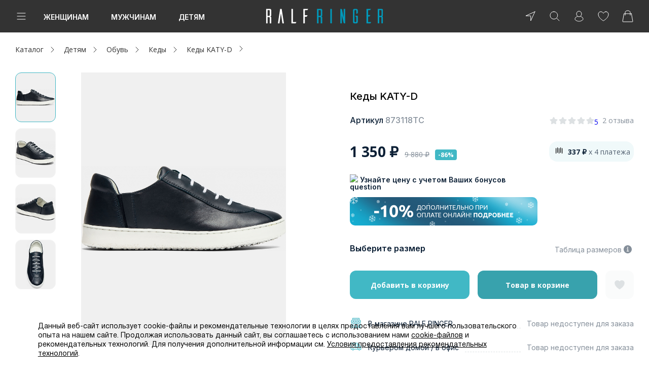

--- FILE ---
content_type: text/html; charset=UTF-8
request_url: https://ralf.ru/catalog/873118ts/
body_size: 71912
content:
<!DOCTYPE html>
<html lang="ru">

<head prefix="og:http://ogp.me/ns# fb:http://ogp.me/ns/fb# product:http://ogp.me/ns/product#">
    <script>
        function loadScript(src) {
            return new Promise(function(resolve, reject) {
                let script = document.createElement('script');
                script.src = src;
                script.onload = () => resolve(script);
                script.onerror = () => reject(new Error(`Ошибка загрузки скрипта ${src}`));
                document.head.append(script);
            });
        }
        loadScript('https://cdn1.imshop.io/assets/app/b2.min.js')
            .then(()=>{
                return new Promise(function(resolve, reject){
                    let head = document.head;
                    let meta = document.createElement('meta');
                    meta.name = "apple-itunes-app"; 
                    meta.content = "app-id=1515291552"; 
                    head.append(meta);
                    meta = document.createElement('meta');
                    meta.name = "smartbanner:title"; 
                    meta.content = "Ralf Ringer: обувь и аксессуары"; 
                    head.append(meta);
                    meta = document.createElement('meta');
                    meta.name = "smartbanner:price"; 
                    meta.content = "Бесплатно"; 
                    head.append(meta);
                    meta = document.createElement('meta');
                    meta.name = "smartbanner:price-suffix-google"; 
                    meta.content = "ru.ralf.android"; 
                    head.append(meta);
                    meta = document.createElement('meta');
                    meta.name = "smartbanner:icon-google"; 
                    meta.content = "https://lh3.googleusercontent.com/np9Twj_pU-pJi3FzAlkymLCHpqd5DkzKedlcqwZ49AAjeDC5Z6srf13fsis4VLpn1g=s360"; 
                    head.append(meta);
                    meta = document.createElement('meta');
                    meta.name = "smartbanner:button"; 
                    meta.content = "Скачать"; 
                    head.append(meta);
                    meta = document.createElement('meta');
                    meta.name = "smartbanner:button-url-google"; 
                    meta.content = "https://play.google.com/store/apps/details?id=ru.ralf.android"; 
                    head.append(meta);
                    meta = document.createElement('meta');
                    meta.name = "smartbanner:enabled-platforms"; 
                    meta.content = "android"; 
                    head.append(meta);
                    meta = document.createElement('meta');
                    meta.name = "smartbanner:line1"; 
                    meta.content = "Обувь для всей семьи!"; 
                    head.append(meta);
                    meta = document.createElement('meta');
                    meta.name = "smartbanner:line2"; 
                    meta.content = "[r:4.4] (51) звезды"; 
                    head.append(meta);
                    meta = document.createElement('meta');
                    meta.name = "smartbanner:line3"; 
                    meta.content = "Бесплатная доставка от 3 000 р"; 
                    head.append(meta);
                    meta = document.createElement('meta');
                    meta.name = "smartbanner:stars-color"; 
                    meta.content = "#f4b52c"; 
                    head.append(meta);
                    meta = document.createElement('meta');
                    meta.name = "smartbanner:api"; 
                    meta.content = "true"; 
                    head.append(meta);
                    resolve(1)
                });
            })
            .then(()=>{
                document.addEventListener("DOMContentLoaded", function(){
                let timer = setInterval(() => {
                    let banner = document.querySelector('.smartbanner');
                    if (banner) {
                        const main = document.querySelector('.page');
                        main.before(banner);
                        banner = '';
                        clearInterval(timer);
                    }
                }, 10);
                })
                
            })
            .catch((e)=>console.log(e))

        window.isDev = false;
    </script>
  
    <title>Кеды  KATY-D (цвет синий, эва) — купить по цене 4940 р. в интернет-магазине RALF RINGER | Стильная детская обувь в Москве | арт. 873118ТС</title>

    <link rel="shortcut icon" href="/favicon.ico" type="image/x-icon">

    <link href="/local/templates/main/img/icon/icon_16.png" rel="apple-touch-icon" sizes="16x16">
    <link href="/local/templates/main/img/icon/icon_64.png" rel="apple-touch-icon" sizes="64x64">
    <link href="/local/templates/main/img/icon/icon_114.png" rel="apple-touch-icon" sizes="114x114">
    <link href="/local/templates/main/img/icon/icon_512.png" rel="apple-touch-icon" sizes="512x512">
            <script type="text/javascript">
        var rrPartnerId = "559a9a0268e9a60e48fbe181";
        var rrApi = {};
        var rrApiOnReady = rrApiOnReady || [];
        rrApi.addToBasket = rrApi.order = rrApi.categoryView = rrApi.view =
            rrApi.recomMouseDown = rrApi.recomAddToCart = function() {};
        (function(d) {
            var ref = d.getElementsByTagName('script')[0];
            var apiJs, apiJsId = 'rrApi-jssdk';
            if (d.getElementById(apiJsId)) return;
            apiJs = d.createElement('script');
            apiJs.id = apiJsId;
            apiJs.async = true;
            apiJs.src = "//cdn.retailrocket.ru/content/javascript/tracking.js";
            ref.parentNode.insertBefore(apiJs, ref);
        }(document));
    </script>
    <script type='text/javascript'>
        var _gcTracker = _gcTracker || [];
        _gcTracker.push(['init', '61']);

        (function() {
            var s = document.createElement('script');
            s.type = 'text/javascript'; s.async = true; s.src = '//smc-stat.loymax.tech/tracker/v1.2/tracker.min.js';
            document.getElementsByTagName('head')[0].appendChild(s);
        })();
    </script>

    <!-- AXON -->
    <script>
        var AXON_EVENT_KEY="d3042070-9476-4f04-bd2b-c0ffdd998222";
        !function(e,r){var t=["https://s.axon.ai/pixel.js","https://res4.applovin.com/p/l/loader.iife.js"];if(!e.axon){var a=e.axon=function(){a.performOperation?a.performOperation.apply(a,arguments):a.operationQueue.push(arguments)};a.operationQueue=[],a.ts=Date.now(),a.eventKey=AXON_EVENT_KEY;for(var n=r.getElementsByTagName("script")[0],o=0;o<t.length;o++){var i=r.createElement("script");i.async=!0,i.src=t[o],n.parentNode.insertBefore(i,n)}}}(window,document);

        axon("init");
    </script>
    <!-- End AXON -->

    
            <!-- Digital Data Layer -->
            <script data-skip-moving="true">
                window.digitalData ={'version':'1.1.2','changes':[],'events':[],'website':{'type':'responsive','region':'Москва','regionId':12386,'environment':'production'},'page':{'type':'product','category':'Product Detail','breadcrumb':[' Детям','Обувь','Кеды']},'custom':{'availableShops':98},'user':[],'wishlist':{'items':[]},'cart':{'vouchers':[],'contactInfo':[],'id':'778982412','currency':'RUB','subtotal':0,'total':0,'lineItems':[]}};
            </script>
            <!-- End Digital Data Layer -->
        
    <meta name="yandex-verification" content="85bdec8075e95c20"/>
    <meta name="yandex-verification" content="94ef69f5f5226afa"/>

            <script>
          window.isRedesign = true;
        </script>
        <meta http-equiv="Content-Type" content="text/html; charset=UTF-8" />
<meta name="description" content="Кеды  KATY-D (цвет синий,  эва ) арт. 873118ТС по выгодной цене в интернет-магазине RALF RINGER. Оперативная обработка заказов, бесплатная доставка по Москве и по России. Проводятся акции и распродажи." />
<link href="/bitrix/js/main/core/css/core.css?14927060513963" type="text/css" rel="stylesheet" />



<link href="/bitrix/js/ui/fonts/opensans/ui.font.opensans.css?15724358502003" type="text/css"  rel="stylesheet" />
<link href="/bitrix/js/main/core/css/core_popup.css?157243596117731" type="text/css"  rel="stylesheet" />
<link href="/static/main/css/vendors.bundle.css?165649944582585" type="text/css"  rel="stylesheet" />
<link href="/static/main/css/template_style.bundle.css?1765431467311266" type="text/css"  rel="stylesheet" />
<link href="/local/components/ralf/catalog/templates/.default/style.css?17424742191187" type="text/css"  rel="stylesheet" />
<link href="/local/components/ralf/catalog.element/templates/redesign_element/style.css?17503945923112" type="text/css"  rel="stylesheet" />
<link href="/local/components/ralf/delivery.info/templates/redesign_delivery_info/style.css?1614581000355" type="text/css"  rel="stylesheet" />
<link href="/local/assets/css/lib/tippy.min.css?161458099912276" type="text/css"  data-template-style="true"  rel="stylesheet" />
<link href="/local/templates/main/css/redesign-integrate.css?17241302489906" type="text/css"  data-template-style="true"  rel="stylesheet" />
<link href="/local/templates/main/components/ralf/location/redesign.footer/style.css?161458100151" type="text/css"  data-template-style="true"  rel="stylesheet" />
<link href="/local/templates/main/components/bitrix/system.auth.form/redesign_popup/style.css?1632405931396" type="text/css"  data-template-style="true"  rel="stylesheet" />
<link href="/local/templates/main/components/bitrix/form.result.new/redesign_ask/style.css?16258142503215" type="text/css"  data-template-style="true"  rel="stylesheet" />
<link href="/bitrix/components/niges/cookiesaccept/templates/.default/style.css?16367112792613" type="text/css"  data-template-style="true"  rel="stylesheet" />
<link href="/local/templates/main/styles.css?1728025713188" type="text/css"  data-template-style="true"  rel="stylesheet" />
<link href="/static/main/css/item-card.bundle.css?176543146763234" type="text/css"  data-template-style="true"  rel="stylesheet" />
<script type="text/javascript">if(!window.BX)window.BX={};if(!window.BX.message)window.BX.message=function(mess){if(typeof mess=='object') for(var i in mess) BX.message[i]=mess[i]; return true;};</script>
<script type="text/javascript">(window.BX||top.BX).message({'JS_CORE_LOADING':'Загрузка...','JS_CORE_NO_DATA':'- Нет данных -','JS_CORE_WINDOW_CLOSE':'Закрыть','JS_CORE_WINDOW_EXPAND':'Развернуть','JS_CORE_WINDOW_NARROW':'Свернуть в окно','JS_CORE_WINDOW_SAVE':'Сохранить','JS_CORE_WINDOW_CANCEL':'Отменить','JS_CORE_WINDOW_CONTINUE':'Продолжить','JS_CORE_H':'ч','JS_CORE_M':'м','JS_CORE_S':'с','JSADM_AI_HIDE_EXTRA':'Скрыть лишние','JSADM_AI_ALL_NOTIF':'Показать все','JSADM_AUTH_REQ':'Требуется авторизация!','JS_CORE_WINDOW_AUTH':'Войти','JS_CORE_IMAGE_FULL':'Полный размер'});</script>

<script type="text/javascript" src="/bitrix/js/main/core/core.js?1572436064501450"></script>

<script>BX.setJSList(['/bitrix/js/main/core/core_ajax.js','/bitrix/js/main/core/core_promise.js','/bitrix/js/main/polyfill/promise/js/promise.js','/bitrix/js/main/loadext/loadext.js','/bitrix/js/main/loadext/extension.js','/bitrix/js/main/polyfill/promise/js/promise.js','/bitrix/js/main/polyfill/find/js/find.js','/bitrix/js/main/polyfill/includes/js/includes.js','/bitrix/js/main/polyfill/matches/js/matches.js','/bitrix/js/ui/polyfill/closest/js/closest.js','/bitrix/js/main/polyfill/fill/main.polyfill.fill.js','/bitrix/js/main/polyfill/find/js/find.js','/bitrix/js/main/polyfill/matches/js/matches.js','/bitrix/js/main/polyfill/core/dist/polyfill.bundle.js','/bitrix/js/main/polyfill/core/dist/polyfill.bundle.js','/bitrix/js/main/lazyload/dist/lazyload.bundle.js','/bitrix/js/main/polyfill/core/dist/polyfill.bundle.js','/bitrix/js/main/parambag/dist/parambag.bundle.js']);
BX.setCSSList(['/bitrix/js/main/lazyload/dist/lazyload.bundle.css','/bitrix/js/main/parambag/dist/parambag.bundle.css']);</script>
<script type="text/javascript">(window.BX||top.BX).message({'LANGUAGE_ID':'ru','FORMAT_DATE':'DD.MM.YYYY','FORMAT_DATETIME':'DD.MM.YYYY HH:MI:SS','COOKIE_PREFIX':'BITRIX_SM','SERVER_TZ_OFFSET':'10800','SITE_ID':'s1','SITE_DIR':'/','USER_ID':'','SERVER_TIME':'1768826190','USER_TZ_OFFSET':'0','USER_TZ_AUTO':'Y','bitrix_sessid':'0a88ed610c6824d8859b0e35ede26315'});</script>


<script type="text/javascript" src="/bitrix/js/main/core/core_popup.js?157243606376452"></script>
<script type="text/javascript">
					(function () {
						"use strict";

						var counter = function ()
						{
							var cookie = (function (name) {
								var parts = ("; " + document.cookie).split("; " + name + "=");
								if (parts.length == 2) {
									try {return JSON.parse(decodeURIComponent(parts.pop().split(";").shift()));}
									catch (e) {}
								}
							})("BITRIX_CONVERSION_CONTEXT_s1");

							if (cookie && cookie.EXPIRE >= BX.message("SERVER_TIME"))
								return;

							var request = new XMLHttpRequest();
							request.open("POST", "/bitrix/tools/conversion/ajax_counter.php", true);
							request.setRequestHeader("Content-type", "application/x-www-form-urlencoded");
							request.send(
								"SITE_ID="+encodeURIComponent("s1")+
								"&sessid="+encodeURIComponent(BX.bitrix_sessid())+
								"&HTTP_REFERER="+encodeURIComponent(document.referrer)
							);
						};

						if (window.frameRequestStart === true)
							BX.addCustomEvent("onFrameDataReceived", counter);
						else
							BX.ready(counter);
					})();
				</script>
<script type="text/javascript" src="https://statad.ru/tracker.js?d=ralf.ru" async></script>
<script type="text/javascript"  src="/static/main/js/common.vendors.bundle.js?1657607880812412"></script>


        <link rel="preconnect" href="https://fonts.gstatic.com" crossorigin />
        <link rel="preconnect" href="https://sm.rtb.mts.ru" crossorigin />
        <link rel="preconnect" href="https://api.a.mts.ru" crossorigin />
        <link rel="preconnect" href="https://taglitics.com" crossorigin />
        <link rel="preconnect" href="https://news.gnezdo.ru" crossorigin />
        <link rel="preconnect" href="https://www.gstatic.com" crossorigin />
        <link rel="preconnect" href="https://www.google.com" crossorigin />
        <link rel="preconnect" href="https://www.googletagmanager.com" crossorigin />
        <link rel="preconnect" href="https://content.adriver.ru" crossorigin />
        <link rel="preconnect" href="https://cdn.retailrocket.ru" crossorigin />
        <link rel="preconnect" href="https://pay.yandex.ru" crossorigin />
        <link rel="preconnect" href="https://api.flocktory.com" crossorigin />


        <link rel="preconnect" href="https://stats.tazeros.com" crossorigin />
        <link rel="preconnect" href="https://aq.dolyame.ru" crossorigin />
        <link rel="preconnect" href="https://static.a.mts.ru" crossorigin />
        <link rel="preconnect" href="https://chat-ncc.grancall.ru" crossorigin />
        <link rel="preconnect" href="https://www.google.com" crossorigin />
        <link rel="preconnect" href="https://st1-84.vk.com" crossorigin />
        <link rel="preconnect" href="https://vk.com" crossorigin />
        <link rel="preconnect" href="https://mc.yandex.ru" crossorigin />
        <link rel="preconnect" href="https://statad.ru" crossorigin />
        <link rel="preconnect" href="https://stat.loymaxsc.net" crossorigin />
        <link rel="preconnect" href="https://tns-counter.ru" crossorigin />
        <link rel="preconnect" href="https://taglitics.com" crossorigin />
        <link rel="preconnect" href="https://tracking.diginetica.net" />
        <link rel="preconnect" href="https://autocomplete.diginetica.net" crossorigin />
        <link rel="preconnect" href="https://cdn.diginetica.net" crossorigin />
        <link rel="preconnect" href="https://catalog.diginetica.net" crossorigin />
        <link rel="preconnect" href="https://smc-stat.loymax.tech" crossorigin />
        <link rel="preconnect" href="https://bitrix.info" crossorigin />
        <link rel="preconnect" href="https://pp.userapi.com" crossorigin />
        <link rel="preconnect" href="https://sun1-87.userapi.com" crossorigin />
        <link rel="preconnect" href="https://cdn1.imshop.io" crossorigin />
        <link rel="preconnect" href="https://www.artfut.com" crossorigin />
        <link rel="preconnect" href="https://api09.tazeros.com" crossorigin />
        <link rel="preconnect" href="https://stats.tazeros.com" crossorigin />
        <link rel="preconnect" href="https://api-maps.yandex.ru" crossorigin />
        <link rel="preconnect" href="https://fcgi7.gnezdo.ru" crossorigin />
        <link rel="preconnect" href="https://news.gnezdo.ru" crossorigin />
        <link rel="preconnect" href="https://ev.adriver.ru" crossorigin />
        <link rel="preconnect" href="https://content.adriver.ru" crossorigin />
        <link rel="preconnect" href="https://tracking.retailrocket.ru" crossorigin />
        <link rel="preconnect" href="https://cdn.retailrocket.ru" crossorigin />
        <link rel="preconnect" href="https://cm.a.mts.ru" crossorigin />
        <link rel="preconnect" href="https://fonts.googleapis.com" crossorigin />
        <link rel="preconnect" href="https://yastatic.net" crossorigin />
        <link rel="preconnect" href="https://top-fwz1.mail.ru" crossorigin />
        <link rel="preconnect" href="https://privacy-cs.mail.ru" crossorigin />
        <link rel="preconnect" href="https://www.googletagmanager.com" crossorigin />
        <link rel="preconnect" href="https://mc.yandex.com" crossorigin />


        <link rel="stylesheet" href="https://fonts.googleapis.com/css2?family=Inter:wght@100..900&family=Open+Sans:ital,wdth,wght@0,75..100,300..800;1,75..100,300..800&display=swap" media="print" onload="this.media='all'" />
        <noscript><link rel="stylesheet" href="https://fonts.googleapis.com/css2?family=Inter:wght@100..900&family=Open+Sans:ital,wdth,wght@0,75..100,300..800;1,75..100,300..800&display=swap" media="all" /></noscript>

        <link rel="stylesheet" href="https://fonts.googleapis.com/css?family=Ubuntu:400,700&subset=cyrillic&display=swap" media="print" onload="this.media='all'" />
        <noscript><link rel="stylesheet" href="https://fonts.googleapis.com/css?family=Ubuntu:400,700&subset=cyrillic&display=swap" media="all" /></noscript>
    
<meta content="ie=edge" http-equiv="x-ua-compatible">
<meta name="format-detection" content="telephone=no">
<meta name="viewport" content="width=device-width, initial-scale=1.0">
<script src='https://www.google.com/recaptcha/api.js?onload=onloadRecaptchaCallback&render=explicit' async defer></script>
  <!--[if lte IE 8]><style> #popupIe{position:absolute;top:40px;left:45%}</style><![endif]-->
<link rel="canonical" href="https://ralf.ru/catalog/873118ts/"/>
<meta property="og:description" content="Детские кеды KATY-D из новой летней коллекции не оставят равнодушными ваших детей. Модель выполнена из натуральной кожи в синем цвете, верх дополнен 5-рядной шнуровкой и удобными резинками в районе задника. Кеды очень стильные и практичные, удобство гарантировано комфортной колодкой, подкладкой и стелькой из натуральной кожи. Модель хорошо сочетается с джинсами и подойдет для городских прогулок."/>
<meta property="product:brand" content="RALF RINGER"/>
<meta property="product:condition" content="new"/>
<meta property="product:availability" content="out of stock"/>
<meta property="product:price:amount" content="4940"/>
<meta property="product:price:currency" content="RUB"/>
<meta property="product:retailer_item_id" content="873118ТС"/>
<script type="text/javascript">
		if (window == window.top) {
			document.addEventListener("DOMContentLoaded", function() {
			    var div = document.createElement("div");
			    div.innerHTML = ' <div id="nca-cookiesaccept-line" class="nca-cookiesaccept-line style-2 " > <div id="nca-nca-position-left"id="nca-bar" class="nca-bar nca-style- nca-animation-none nca-position-left "> <div class="nca-cookiesaccept-line-text">Данный веб-сайт использует cookie-файлы и рекомендательные технологии в целях предоставления вам лучшего пользовательского опыта на нашем сайте. Продолжая использовать данный сайт, вы соглашаетесь с использованием нами <a href="/customers/cookie/" target="_blank">cookie-файлов</a> и рекомендательных технологий. Для получения дополнительной информации см. <a href="/customers/recommendation_system/" target="_blank">Условия предоставления рекомендательных технологий</a>.</div> <div><button type="button" id="nca-cookiesaccept-line-accept-btn" onclick="ncaCookieAcceptBtn()" >Принять</button></div> </div> </div> ';
				document.body.appendChild(div);
			});
		}


		function ncaCookieAcceptBtn(){ 
			var alertWindow = BX("nca-cookiesaccept-line"); 
			BX.remove(alertWindow);

			var cookie_string = "NCA_COOKIE_ACCEPT_1" + "=" + escape("Y"); 
			var expires = new Date((new Date).getTime() + (1000 * 60 * 60 * 24 * 730)); 
			cookie_string += "; expires=" + expires.toUTCString(); 
			cookie_string += "; path=" + escape ("/"); 
			document.cookie = cookie_string; 
			
		}

		function ncaCookieAcceptCheck(){
			
			var alertWindow = BX("nca-cookiesaccept-line");
			var closeCookieValue = "N"; 
			var value = "; " + document.cookie;
			var parts = value.split("; " + "NCA_COOKIE_ACCEPT_1" + "=");
			if (parts.length == 2) { 
				closeCookieValue = parts.pop().split(";").shift(); 
			}
			if(closeCookieValue != "Y") { 
				/*document.head.insertAdjacentHTML("beforeend", "<style>#nca-cookiesaccept-line {display:flex}</style>")*/
			} else { 
				document.head.insertAdjacentHTML("beforeend", "<style>#nca-cookiesaccept-line {display:none}</style>")
			}
			
		}

		ncaCookieAcceptCheck();

	</script>
 <style> .nca-cookiesaccept-line { box-sizing: border-box !important; margin: 0 !important; border: none !important; width: 100% !important; min-height: 10px !important; max-height: 250px !important; display: block; clear: both !important; padding: 12px !important; /* position: absolute; */ position: fixed; bottom: 0px !important; opacity: 1; transform: translateY(0%); z-index: 999; } .nca-cookiesaccept-line > div { display: flex; align-items: center; } .nca-cookiesaccept-line > div > div { padding-left: 5%; padding-right: 5%; } .nca-cookiesaccept-line a { color: inherit; text-decoration:underline; } @media screen and (max-width:767px) { .nca-cookiesaccept-line > div > div { padding-left: 1%; padding-right: 1%; } } </style> <span id="nca-new-styles"></span> <span id="fit_new_css"></span> 



<script type="text/javascript" src="/local/assets/js/location.js?172492381630593"></script>
<script type="text/javascript" src="/local/templates/main/js/jquery.cookie.js?16145810013121"></script>
<script type="text/javascript" src="/local/assets/js/lib/tippy.min.js?161458099952648"></script>
<script type="text/javascript" src="/local/assets/js/lib/typeahead.bundle.min.js?161458099939749"></script>
<script type="text/javascript" src="/local/templates/main/js/lazyLoad/jquery.lazy.min.js?16145810014802"></script>
<script type="text/javascript" src="/local/templates/main/js/mask/jquery.maskedinput.js?161458100110826"></script>
<script type="text/javascript" src="/local/templates/main/js/datepick/pickmeup.min.js?161458100116396"></script>
<script type="text/javascript" src="/local/templates/main/js/validation/jquery.validate.min.js?161458100123027"></script>
<script type="text/javascript" src="/local/templates/main/js/jquery.site_scripts.js?1763450972129988"></script>
<script type="text/javascript" src="/local/templates/main/js/datalayer_events.js?16145810015045"></script>
<script type="text/javascript" src="/local/templates/main/js/ddl/ddl.js?176544934720027"></script>
<script type="text/javascript" src="/local/templates/main/js/yandex/antisovetnik.js?169319523410124"></script>
<script type="text/javascript" src="/local/assets/js/recommendations.js?17624992426299"></script>
<script type="text/javascript" src="/local/templates/main/js/redesign-bx-panel-position.js?17241302481564"></script>
<script type="text/javascript" src="/local/templates/main/js/header.js?17250180625650"></script>
<script type="text/javascript" src="/local/templates/main/components/bitrix/sale.basket.basket.line/redesign_basket_line/script.js?16145810002667"></script>
<script type="text/javascript" src="/bitrix/components/bitrix/search.title/script.js?15724355459847"></script>
<script type="text/javascript" src="/local/templates/main/components/ralf/location/redesign.footer/script.js?16145810014539"></script>
<script type="text/javascript" src="/local/assets/js/loymax_registration.js?17417743107265"></script>
<script type="text/javascript" src="/local/templates/main/components/bitrix/system.auth.form/redesign_popup/script.js?175160809511852"></script>
<script type="text/javascript" src="/local/templates/main/components/oneway/auth.forgotpasswd/redesign/script.js?170601908516765"></script>
<script type="text/javascript" src="/local/templates/main/components/extyl/main.register/redesign/script.js?1614581001400"></script>
<script type="text/javascript" src="/local/templates/main/components/bitrix/form.result.new/redesign_ask/script.js?16145810001425"></script>
<script type="text/javascript" src="/local/components/ralf/catalog.element/templates/redesign_element/script.js?176528517169508"></script>
<script type="text/javascript" src="/local/components/ralf/delivery.info/templates/redesign_delivery_info/script.js?17107451147278"></script>
<script type="text/javascript" src="/local/templates/main/components/bitrix/news.list/redesign_reviews/script.js?16145810004163"></script>
<script type="text/javascript"  src="/static/main/js/vendor.bundle.js?1758805936838741"></script>

<script type="text/javascript"  src="/static/main/js/commons~common~main.bundle.js?17545631133323"></script>

<script type="text/javascript"  src="/static/main/js/commons~common~header.bundle.js?17545631131622"></script>

<script type="text/javascript"  src="/static/main/js/common.bundle.js?175880593640274"></script>

            <script type='text/javascript'>
                !function() {
                    'use strict';
                    if(typeof window.BX !== "undefined"){
                        var cb = function() {
                           typeof window.BX.ready !== "undefined" && window.BX.ready(function() {
                                BX.AppLocation.setOptions([]);
                                BX.AppLocation.initLocation({"choice":false,"default":{"cityName":"\u041c\u043e\u0441\u043a\u0432\u0430","cityZip":"101000","cityId":"12386","cityLamodaId":"7700000000000","coordinates":["55.753215","37.622504"],"sectionCode":"moscow"},"current":[],"detect":{"cityName":"\u041c\u043e\u0441\u043a\u0432\u0430","cityId":"12386","cityZip":"101000","cityLamodaId":"7700000000000","sectionCode":"moscow","coordinates":[40.099229999999999,-83.114080000000001]},"active":{"cityName":"\u041c\u043e\u0441\u043a\u0432\u0430","cityId":"12386","cityZip":"101000","cityLamodaId":"7700000000000","sectionCode":"moscow","coordinates":[40.099229999999999,-83.114080000000001]},"distance":[{"cityName":"\u0421\u0430\u043d\u043a\u0442-\u041f\u0435\u0442\u0435\u0440\u0431\u0443\u0440\u0433","cityZip":"190000","cityId":"12402","cityLamodaId":"7800000000000","coordinates":["59.939095","30.315868"],"distance":7349.8001159451214,"sectionCode":"saint-petersburg"},{"cityName":"\u041a\u0443\u0434\u0440\u043e\u0432\u043e","cityZip":"188691","cityId":"12382","cityLamodaId":"4700500005500","coordinates":["59.908489","30.513569"],"distance":7360.4320361070058,"sectionCode":"kudrovo"},{"cityName":"\u041a\u043e\u043b\u043f\u0438\u043d\u043e","cityZip":"196650","cityId":"1913583","cityLamodaId":"7800000300000","coordinates":["59.749012","30.597607"],"distance":7375.4395435112719,"sectionCode":"kolpino"},{"cityName":"\u041c\u0438\u043d\u0441\u043a","cityZip":"220050","cityId":"38398","cityLamodaId":"4400100014200","coordinates":["53.902496","27.561481"],"distance":7651.8285460793286,"sectionCode":"minsk"},{"cityName":"\u0412\u043e\u043b\u043e\u0433\u0434\u0430","cityZip":"160000","cityId":"1671381","cityLamodaId":"3500000100000","coordinates":["59.220496","39.891523"],"distance":7795.8846879597049,"sectionCode":"vologda"},{"cityName":"\u0421\u043c\u043e\u043b\u0435\u043d\u0441\u043a","cityZip":"214000","cityId":"12405","cityLamodaId":"6700000300000","coordinates":["54.782635","32.045251"],"distance":7805.8662384599193,"sectionCode":"smolensk"},{"cityName":"\u0422\u0432\u0435\u0440\u044c","cityZip":"170000","cityId":"12407","cityLamodaId":"6900000100000","coordinates":["56.859847","35.911995"],"distance":7821.0901226468659,"sectionCode":"tver"},{"cityName":"\u0420\u044b\u0431\u0438\u043d\u0441\u043a","cityZip":"152900","cityId":"12399","cityLamodaId":"7601500100000","coordinates":["58.048454","38.858406"],"distance":7849.8578611729445,"sectionCode":"rybinsk"},{"cityName":"\u0423\u0445\u0442\u0430","cityZip":"169300","cityId":"1103487","cityLamodaId":"1100000800000","coordinates":["63.562626","53.684022"],"distance":7874.6823346987767,"sectionCode":"ukhta"},{"cityName":"\u041a\u043b\u0438\u043d","cityZip":"141601","cityId":"12378","cityLamodaId":"5001100100000","coordinates":["56.331693","36.728716"],"distance":7897.9761460554855,"sectionCode":"klin"}],"nearby":{"cityName":"\u0421\u0430\u043d\u043a\u0442-\u041f\u0435\u0442\u0435\u0440\u0431\u0443\u0440\u0433","cityZip":"190000","cityId":"12402","cityLamodaId":"7800000000000","coordinates":["59.939095","30.315868"],"distance":7349.8001159451214,"sectionCode":"saint-petersburg"}});
                            });
                        }
                        typeof window.ymaps === 'undefined' 
                            ? window.BX.loadScript('https://api-maps.yandex.ru/2.1?lang=ru_RU&mode=release&coordorder=latlong&load=package.full', cb)
                            : cb(); 
                    }
                }();
            </script>
<script type="text/javascript">var _ba = _ba || []; _ba.push(["aid", "502b3ecb8665f41263b7b2b2f38ba09f"]); _ba.push(["host", "ralf.ru"]); _ba.push(["ad[ct][item]", "[base64]"]);_ba.push(["ad[ct][user_id]", function(){return BX.message("USER_ID") ? BX.message("USER_ID") : 0;}]);_ba.push(["ad[ct][recommendation]", function() {var rcmId = "";var cookieValue = BX.getCookie("BITRIX_SM_RCM_PRODUCT_LOG");var productId = 18086;var cItems = [];var cItem;if (cookieValue){cItems = cookieValue.split(".");}var i = cItems.length;while (i--){cItem = cItems[i].split("-");if (cItem[0] == productId){rcmId = cItem[1];break;}}return rcmId;}]);_ba.push(["ad[ct][v]", "2"]);(function() {var ba = document.createElement("script"); ba.type = "text/javascript"; ba.async = true;ba.src = (document.location.protocol == "https:" ? "https://" : "http://") + "bitrix.info/ba.js";var s = document.getElementsByTagName("script")[0];s.parentNode.insertBefore(ba, s);})();</script>


    <meta name="yandex-verification" content="f76dbdf02b8d75a1" />

    
    <!-- Яндекс Пей Web SDK https://pay.yandex.ru/ru/docs/custom/web-sdk/#include-sdk -->
    <script src="https://pay.yandex.ru/sdk/v1/pay.js" async type="text/javascript"></script>
    <script>
        document.addEventListener('DOMContentLoaded', function() {
            Recommendations.getInstance().setSource('RALF_RINGER');
            Recommendations.getInstance().init();
        });
    </script>
    <script>
        var personalDataReCaptcha;
        var registrationReCaptcha;
        var askFormReCaptcha;
        var questionnaireReCaptcha;

        function asyncCSS(href) {
            var css = document.createElement('link');
            css.rel = "stylesheet";
            css.href = href;
            document.head.appendChild(css);
        }

        asyncCSS('https://cdn1.imshop.io/assets/app/b2.min.css');

        function onloadRecaptchaCallback() {
            /**
             * Основная регистрационная форма
             */
            if ($('#recaptcha-reg').length) {
                registrationReCaptcha = grecaptcha.render('recaptcha-reg', {
                    'sitekey' : '6LduQVIUAAAAAAMTE5dlrji_pLL_06n22T0nFuT9'
                });
            }
            /**
             * Форма ввода недостающих персональных данных пользователя
             */
            if ($('#js-personal-data-recaptcha').length) {
                personalDataReCaptcha = grecaptcha.render('js-personal-data-recaptcha', {
                    'sitekey' : '6LduQVIUAAAAAAMTE5dlrji_pLL_06n22T0nFuT9'
                });
            }
            /**
             * Форма задать пароль
             */
            if ($('#js-web-form-ask-recaptcha').length) {
                askFormReCaptcha = grecaptcha.render('js-web-form-ask-recaptcha', {
                    'sitekey' : '6LduQVIUAAAAAAMTE5dlrji_pLL_06n22T0nFuT9'
                });
            }
            /**
             * Анкета https://ralf.ru/questionnaire/
             */
            if ($('#js-questionnaire-recaptcha').length) {
                questionnaireReCaptcha = grecaptcha.render('js-questionnaire-recaptcha', {
                    'sitekey' : '6LduQVIUAAAAAAMTE5dlrji_pLL_06n22T0nFuT9'
                });
            }
            /**
             * Форма добавления телефона в профиль
             */
            if ($('#js-add-phone-form-recaptcha').length) {
                addPhoneFormReCaptcha = grecaptcha.render('js-add-phone-form-recaptcha', {
                    'sitekey' : '6LduQVIUAAAAAAMTE5dlrji_pLL_06n22T0nFuT9'
                });
            }
            /**
             * Добробувь
             */
            if ($('#js-dobrobuv-recaptcha').length) {
                dobrobuvReCaptcha = grecaptcha.render('js-dobrobuv-recaptcha', {
                    'sitekey' : '6LduQVIUAAAAAAMTE5dlrji_pLL_06n22T0nFuT9'
                });
            }
        };
    </script>
        <!-- Долями -->
    <script type="text/javascript">
        (() => {
            const d = document.createElement('script')
            d.src = "https://cdn.diginetica.net/1764/client.js"
            d.async = true
            d.defer = true
            document.head.appendChild(d)
        })()
    </script>
    <!-- //Долями -->
</head>

<body class="lazyload redesign">
    <script type="text/javascript">!function(){var t=document.createElement("script");t.type="text/javascript",t.async=!0,t.src="https://vk.com/js/api/openapi.js?169",t.onload=function(){VK.Retargeting.Init("VK-RTRG-780983-5jagn"),VK.Retargeting.Hit()},document.head.appendChild(t)}();</script><noscript><img loading="lazy" width="1" haight="1" src="https://vk.com/rtrg?p=VK-RTRG-780983-5jagn" style="position:fixed; left:-999px;" alt=""/></noscript>
<!-- Rating Mail.ru counter -->
<script type="text/javascript">
    var _tmr = window._tmr || (window._tmr = []);
    _tmr.push({id: "3207598", type: "pageView", start: (new Date()).getTime(), pid: "USER_ID"});
    (function (d, w, id) {
        if (d.getElementById(id)) return;
        var ts = d.createElement("script"); ts.type = "text/javascript"; ts.async = true; ts.id = id;
        ts.src = "https://top-fwz1.mail.ru/js/code.js";
        var f = function () {var s = d.getElementsByTagName("script")[0]; s.parentNode.insertBefore(ts, s);};
        if (w.opera == "[object Opera]") { d.addEventListener("DOMContentLoaded", f, false); } else { f(); }
    })(document, window, "topmailru-code");
</script><noscript><div>
        <img loading="lazy" width="1" height="1" src="https://top-fwz1.mail.ru/counter?id=3207598;js=na" style="border:0;position:absolute;left:-9999px;" alt="Top.Mail.Ru" />
    </div></noscript>
<!-- //Rating Mail.ru counter -->
            <div class="visuallyhidden">
            <?xml version="1.0" encoding="utf-8"?><svg xmlns="http://www.w3.org/2000/svg" xmlns:xlink="http://www.w3.org/1999/xlink"><symbol id="applepay" viewBox="0 0 44.3 18.7" xml:space="preserve" xmlns="http://www.w3.org/2000/svg"><style>.aast0,.aast3{fill:#989898}.aast3{fill-rule:evenodd;clip-rule:evenodd}</style><g id="aaGPay-Light-themed-buttons_1_"><g id="aaGPAY---SVGs_1_" transform="translate(-185 -400)"><g id="aaGPay-Brand-Mark_1_" transform="translate(185 400)"><g id="aaGPay_1_" transform="translate(.261 .261)"><g id="aaPay_1_" transform="translate(17.615 .826)"><path id="aaFill-1_1_" class="aast0" d="M1.4 1.5v4.8h2.9c.7 0 1.3-.2 1.7-.7.5-.5.7-1 .7-1.7 0-.6-.2-1.2-.7-1.7-.4-.4-1-.7-1.7-.7H1.4zm0 6.5v5.5H-.4V-.1h4.6c1.2 0 2.2.4 3 1.2.8.8 1.3 1.7 1.3 2.9s-.4 2.1-1.3 2.9C6.5 7.6 5.5 8 4.3 8H1.4z"/><path id="aaFill-3_1_" class="aast0" d="M10.3 10.6c0 .5.2.8.6 1.1.4.3.8.5 1.4.5.7 0 1.4-.3 2-.8.6-.5.9-1.2.9-1.9-.5-.4-1.3-.6-2.3-.6-.7 0-1.3.2-1.8.5s-.8.7-.8 1.2m2.3-6.7c1.3 0 2.3.3 3.1 1 .8.7 1.1 1.6 1.1 2.8v5.7h-1.7v-1.3H15c-.7 1.1-1.7 1.6-2.9 1.6-1 0-1.9-.3-2.6-.9-.7-.6-1-1.4-1-2.3 0-1 .4-1.7 1.1-2.3.7-.6 1.7-.9 2.9-.9 1 0 1.9.2 2.6.6v-.3c0-.6-.2-1.1-.7-1.6-.5-.4-1-.6-1.7-.6-1 0-1.8.4-2.3 1.2l-1.5-1c.8-1.1 2-1.7 3.7-1.7"/><g id="aaGroup-7_1_" transform="translate(15.085 3.76)"><path id="aaFill-5_2_" class="aast0" d="M11.3.4L5.5 13.8H3.7l2.1-4.7L2 .4h1.9l2.8 6.7L9.4.4z"/></g></g></g></g></g></g><g id="aaСлой_x0020_1"><g id="aa_244851984"><path class="aast3" d="M3.5 3.4c.4 0 .9.1 1.6.3s1 .3 1.2.3c.3 0 .7-.1 1.3-.3.5-.3 1-.4 1.4-.4.7 0 1.3.2 1.9.6.3.2.6.5.9.9-.5.4-.8.7-1 1-.4.5-.6 1.2-.6 1.8 0 .7.2 1.4.6 2 .4.6.9.9 1.4 1.1-.2.7-.6 1.4-1.1 2.2-.8 1.1-1.5 1.7-2.3 1.7-.3 0-.7-.1-1.2-.3-.5-.2-1-.3-1.3-.3-.4 0-.8.1-1.3.3-.5.2-.9.3-1.2.3-.9 0-1.8-.8-2.6-2.3C.4 10.8 0 9.3 0 7.9c0-1.3.3-2.4 1-3.3s1.5-1.2 2.5-1.2z"/><path class="aast3" d="M8.9 0v.4c0 .4-.1.8-.3 1.2-.1.4-.4.8-.8 1.2-.3.3-.6.5-.9.6-.2.1-.5.1-.9.1 0-.9.2-1.6.7-2.2S7.8.2 8.9 0z"/></g></g></symbol><symbol viewBox="0 0 9.899 16.899" id="arrow" xmlns="http://www.w3.org/2000/svg"><g data-name="Group 325"><path data-name="Rectangle 73" d="M8.485 16.899L0 8.414l1.414-1.413 8.485 8.484z"/><path data-name="Rectangle 74" d="M9.899 1.415L1.414 9.9 0 8.485 8.484 0z"/></g></symbol><symbol viewBox="0 0 38.747 15.414" id="arrow-2" xmlns="http://www.w3.org/2000/svg"><g data-name="Group 8195" stroke="#0099ba" stroke-width="2"><path data-name="Path 192" d="M30.333.708l7 7-7 7"/><path data-name="Path 193" d="M0 7.74h38.049"/></g></symbol><symbol viewBox="0 0 38.747 15.414" id="arrow-blue" xmlns="http://www.w3.org/2000/svg"><g data-name="Group 1208" stroke="#0099ba" stroke-width="2"><path data-name="Path 192" d="M30.333.708l7 7-7 7"/><path data-name="Path 193" d="M0 7.74h38.049"/></g></symbol><symbol viewBox="0 0 9.014 5.921" id="arrow-bold" xmlns="http://www.w3.org/2000/svg"><path d="M.707.707l3.8 3.8 3.8-3.8" stroke="#0099ba" stroke-width="2"/></symbol><symbol viewBox="0 0 8.188 22.025" id="arrow-double" xmlns="http://www.w3.org/2000/svg"><g stroke="#0099ba"><path d="M.978 5.17H7.21L4.094.854zM7.21 16.855H.978l3.116 4.316z" stroke-miterlimit="10"/><path d="M4.069 5.795v11"/></g></symbol><symbol viewBox="0 0 38.747 15.414" id="arrow-long" xmlns="http://www.w3.org/2000/svg"><path d="M30.333.708l7 7-7 7M0 7.74h38.049" stroke="#fff" stroke-width="2"/></symbol><symbol viewBox="0 0 25 24" id="arrow-subscribe" xmlns="http://www.w3.org/2000/svg"><path fill-rule="evenodd" clip-rule="evenodd" d="M13.97 5.47a.75.75 0 011.06 0l6 6a.75.75 0 010 1.06l-6 6a.75.75 0 11-1.06-1.06l4.72-4.72H4.5a.75.75 0 010-1.5h14.19l-4.72-4.72a.75.75 0 010-1.06z"/></symbol><symbol viewBox="0 0 13 10" id="arrow_checked" xmlns="http://www.w3.org/2000/svg"><defs><path id="aia" d="M30.243 919.778L26 915.536l1.414-1.415 4.243 4.243z"/><path id="aib" d="M28.707 918.485L37.192 910l1.415 1.414-8.486 8.486z"/></defs><use xlink:href="#aia" transform="translate(-26 -910)"/><use xlink:href="#aib" transform="translate(-26 -910)"/></symbol><symbol viewBox="0 0 55.877 75.002" id="attention" xmlns="http://www.w3.org/2000/svg"><defs><clipPath id="aja"><path data-name="Rectangle 213" transform="translate(-9)" stroke="#fff" d="M0 0h55.876v75.002H0z"/></clipPath></defs><g data-name="Group 7665"><text data-name="!" transform="translate(12.032 52.654)" font-size="44" font-family="HelveticaNeue-Bold, Helvetica Neue" font-weight="700" opacity=".1"><tspan x="0" y="0">!</tspan></text><g data-name="Mask Group 1" transform="translate(8.999)" clip-path="url(#aja)"><g data-name="Ellipse 13" transform="translate(-24.88 4.327)" stroke="#fff" stroke-width="4" opacity=".1"><circle cx="33.895" cy="33.895" r="33.895" stroke="none"/><circle cx="33.895" cy="33.895" r="31.895"/></g></g></g></symbol><symbol id="basket" viewBox="-287.9 360.8 22 22" xml:space="preserve" xmlns="http://www.w3.org/2000/svg"><style>.akst1{fill:#fff}</style><path class="akst1" d="M-269.7 361.8l2.7 20h-19.7l2.7-20h14.3m.8-1h-16l-3 22h22l-3-22z"/><path class="akst1" d="M-276.8 371.3c-2.5 0-4.5-2-4.5-4.5v-2.2h1v2.2c0 1.9 1.6 3.5 3.5 3.5s3.5-1.6 3.5-3.5v-2.2h1v2.2c0 2.5-2.1 4.5-4.5 4.5z"/></symbol><symbol viewBox="0 0 38 37.143" id="cash" xmlns="http://www.w3.org/2000/svg"><path d="M37 17.7h-3v-7c0-.6-.4-1-1-1h-3v-4c0-.6-.4-1-1-1h-8.4L16.2.3c-.4-.4-1-.4-1.4 0l-4.4 4.4h-5C2.4 4.7 0 7.1 0 10v25.6c0 .6.4 1 1 1h32c.6 0 1-.4 1-1v-7h3c.6 0 1-.4 1-1v-9c0-.5-.4-.9-1-.9zm-9-11v3h-2.4l-3-3H28zM15.5 2.4l7.2 7.2H8.3l7.2-7.2zM5.4 6.7h3.1l-3 3H2c.2-1.7 1.6-3 3.4-3zm26.6 28H2v-23h30v6h-5.5c-3 0-5.5 2.5-5.5 5.5s2.5 5.5 5.5 5.5H32v6zm4-8h-9.5c-1.9 0-3.5-1.6-3.5-3.5s1.6-3.5 3.5-3.5H36v7z"/><circle cx="26.5" cy="23.2" r="1.5"/></symbol><symbol viewBox="0 0 19.092 19.092" id="close" xmlns="http://www.w3.org/2000/svg"><g data-name="Group 311"><path data-name="Rectangle 55" d="M19.092 17.678l-1.414 1.414L0 1.415 1.414 0z"/><path data-name="Rectangle 56" d="M17.678 0l1.414 1.414L1.415 19.092 0 17.678z"/></g></symbol><symbol viewBox="0 0 22 19" id="date" xmlns="http://www.w3.org/2000/svg"><defs><path id="anc" d="M0 0h4v4H0z"/><path id="ans" d="M0 0h4v4H0z"/><path id="ane" d="M0 0h4v4H0z"/><path id="ang" d="M0 0h4v4H0z"/><path id="ani" d="M0 0h4v4H0z"/><path id="ank" d="M0 0h4v4H0z"/><path id="anm" d="M0 0h4v4H0z"/><path id="ano" d="M0 0h4v4H0z"/><path id="anq" d="M0 0h4v4H0z"/><path d="M1 0h20a1 1 0 011 1v17a1 1 0 01-1 1H1a1 1 0 01-1-1V1a1 1 0 011-1z" id="ana"/><path id="anu" d="M0 0h4v4H0z"/><path id="anw" d="M0 0h4v4H0z"/><path id="any" d="M0 0h4v4H0z"/><path id="anA" d="M0 0h4v4H0z"/><path id="anC" d="M0 0h22v1H0z"/><path id="anE" d="M0 0h22v1H0z"/><path id="anG" d="M0 0h4v4H0z"/><path id="anI" d="M0 0h4v4H0z"/></defs><g fill-rule="evenodd"><mask id="anb"><use xlink:href="#ana"/></mask><g stroke-linejoin="round" mask="url(#anb)" stroke="#005E7D" stroke-width="2" fill-opacity="0" fill-rule="nonzero"><path d="M1 0h20a1 1 0 011 1v17a1 1 0 01-1 1H1a1 1 0 01-1-1V1a1 1 0 011-1z" fill="none"/></g><g transform="translate(3 6)"><mask id="and"><use xlink:href="#anc"/></mask><g mask="url(#and)" stroke-width="2" stroke="#005E7D" fill-opacity="0" fill-rule="nonzero"><path d="M0 0h4v4H0z" fill="none"/></g></g><g transform="translate(6 6)"><mask id="anf"><use xlink:href="#ane"/></mask><g mask="url(#anf)" stroke-width="2" stroke="#005E7D" fill-opacity="0" fill-rule="nonzero"><path d="M0 0h4v4H0z" fill="none"/></g></g><g transform="translate(12 6)"><mask id="anh"><use xlink:href="#ang"/></mask><g mask="url(#anh)" stroke-width="2" stroke="#005E7D" fill-opacity="0" fill-rule="nonzero"><path d="M0 0h4v4H0z" fill="none"/></g></g><g transform="translate(3 9)"><mask id="anj"><use xlink:href="#ani"/></mask><g mask="url(#anj)" stroke-width="2" stroke="#005E7D" fill-opacity="0" fill-rule="nonzero"><path d="M0 0h4v4H0z" fill="none"/></g></g><g transform="translate(6 9)"><mask id="anl"><use xlink:href="#ank"/></mask><g mask="url(#anl)" stroke-width="2" stroke="#005E7D" fill-opacity="0" fill-rule="nonzero"><path d="M0 0h4v4H0z" fill="none"/></g></g><g transform="translate(9 9)"><mask id="ann"><use xlink:href="#anm"/></mask><g mask="url(#ann)" stroke-width="2" stroke="#005E7D" fill-opacity="0" fill-rule="nonzero"><path d="M0 0h4v4H0z" fill="none"/></g></g><g transform="translate(12 9)"><mask id="anp"><use xlink:href="#ano"/></mask><g mask="url(#anp)" stroke-width="2" stroke="#005E7D" fill-opacity="0" fill-rule="nonzero"><path d="M0 0h4v4H0z" fill="none"/></g></g><g transform="translate(15 9)"><mask id="anr"><use xlink:href="#anq"/></mask><g mask="url(#anr)" stroke-width="2" stroke="#005E7D" fill-opacity="0" fill-rule="nonzero"><path d="M0 0h4v4H0z" fill="none"/></g></g><g transform="translate(3 12)"><mask id="ant"><use xlink:href="#ans"/></mask><g mask="url(#ant)" stroke-width="2" stroke="#005E7D" fill-opacity="0" fill-rule="nonzero"><path d="M0 0h4v4H0z" fill="none"/></g></g><g transform="translate(6 12)"><mask id="anv"><use xlink:href="#anu"/></mask><g mask="url(#anv)" stroke-width="2" stroke="#005E7D" fill-opacity="0" fill-rule="nonzero"><path d="M0 0h4v4H0z" fill="none"/></g></g><g transform="translate(9 12)"><mask id="anx"><use xlink:href="#anw"/></mask><g mask="url(#anx)" stroke-width="2" stroke="#005E7D" fill-opacity="0" fill-rule="nonzero"><path d="M0 0h4v4H0z" fill="none"/></g></g><g transform="translate(12 12)"><mask id="anz"><use xlink:href="#any"/></mask><g mask="url(#anz)" stroke-width="2" stroke="#005E7D" fill-opacity="0" fill-rule="nonzero"><path d="M0 0h4v4H0z" fill="none"/></g></g><g transform="translate(15 12)"><mask id="anB"><use xlink:href="#anA"/></mask><g mask="url(#anB)" stroke-width="2" stroke="#005E7D" fill-opacity="0" fill-rule="nonzero"><path d="M0 0h4v4H0z" fill="none"/></g></g><g transform="translate(0 3)"><mask id="anD"><use xlink:href="#anC"/></mask><g mask="url(#anD)" fill-rule="nonzero"><path d="M0 0h22v1H0z"/></g></g><g transform="translate(0 3)"><mask id="anF"><use xlink:href="#anE"/></mask><g mask="url(#anF)" stroke-width="2" stroke="#005E7D" fill-opacity="0" fill-rule="nonzero"><path d="M0 0h22v1H0z" fill="none"/></g></g><g transform="translate(9 6)"><mask id="anH"><use xlink:href="#anG"/></mask><g mask="url(#anH)" stroke-width="2" stroke="#005E7D" fill-opacity="0" fill-rule="nonzero"><path d="M0 0h4v4H0z" fill="none"/></g></g><g transform="translate(15 6)"><mask id="anJ"><use xlink:href="#anI"/></mask><g mask="url(#anJ)" stroke-width="2" stroke="#005E7D" fill-opacity="0" fill-rule="nonzero"><path d="M0 0h4v4H0z" fill="none"/></g></g></g></symbol><symbol viewBox="0 0 22 29" id="document" xmlns="http://www.w3.org/2000/svg"><style>.aost0{fill:#8d8d8e}</style><g id="aoПузырьки"><path class="aost0" d="M16 0H0v29h22V6.2L16 0zm0 2.9L19 6h-3V2.9zM2 27V2h12v6h6v19H2z"/><path class="aost0" d="M5 12h12v2H5zm0 8h12v2H5zm0-4h9v2H5z"/></g></symbol><symbol viewBox="0 0 22.693 22.693" id="edit" xmlns="http://www.w3.org/2000/svg"><g data-name="Path 172" stroke-linejoin="round" opacity=".5"><path d="M17.743 0l4.95 4.95-14.85 14.849-5.369.42.42-5.37z"/><path d="M17.743 2.828L4.83 15.741l-.18 2.3 2.302-.179L19.865 4.949l-2.122-2.12m0-2.83l4.95 4.95L7.843 19.8l-5.37.418.421-5.368L17.744 0z"/></g></symbol><symbol viewBox="0 0 27.414 12.502" id="eye" xmlns="http://www.w3.org/2000/svg"><g stroke="#0099ba"><path d="M1.207.502c-.023.118 5.6 8 12.5 8s12.5-8.035 12.5-8" stroke-linecap="round"/><path stroke-linecap="square" d="M13.707 9.002v3m4-4l1 3m3-5l2 3m1-6l2 2m-26 0l2-2m3 3l-2 3m6-1l-1 3"/></g></symbol><symbol viewBox="0 0 25.999 16" id="eye2" xmlns="http://www.w3.org/2000/svg"><g stroke="#0099ba"><path d="M12.999.5c6.9 0 12.5 7.533 12.5 7.5s-5.6 7.5-12.5 7.5S.476 8.111.499 8s5.6-7.5 12.5-7.5z"/><g transform="translate(8.499 3.5)"><circle cx="4.5" cy="4.5" r="4.5" stroke="none"/><circle cx="4.5" cy="4.5" r="4"/></g></g></symbol><symbol viewBox="0 0 10.3 19.9" id="fb2" xmlns="http://www.w3.org/2000/svg"><path d="M3.1 19.8v-9H0V7.2h3.1V4.7C3.1 1.7 5 0 7.6 0c1.3 0 2.4.1 2.7.1v3.2H8.4c-1.5 0-1.8.7-1.8 1.8v2.3h3.5L9.6 11h-3v8.9H3.1z"/></symbol><symbol viewBox="0 0 22 29" id="file" xmlns="http://www.w3.org/2000/svg"><path d="M0 0h16l6 6v23H0z"/><path d="M2 2v25h18V6.828L15.172 2H2M0 0h16l6 6v23H0V0z"/><g stroke="#003b45"><path d="M5 20h12v2H5z" stroke="none"/><path d="M5.5 20.5h11v1h-11z"/></g><path d="M15 0v7h7" stroke="#003b45" stroke-width="2"/><g stroke="#003b45"><path d="M5 16h9v2H5z" stroke="none"/><path d="M5.5 16.5h8v1h-8z"/></g><g stroke="#003b45"><path d="M5 12h12v2H5z" stroke="none"/><path d="M5.5 12.5h11v1h-11z"/></g></symbol><symbol viewBox="0 0 22 12" id="filter" xmlns="http://www.w3.org/2000/svg"><path d="M0 2h22v1H0zm0 7h22v1H0z"/><g transform="translate(4)" stroke="#003b45"><circle cx="2.5" cy="2.5" r="2.5" stroke="none"/><circle cx="2.5" cy="2.5" r="2"/></g><g transform="translate(13 7)" stroke="#003b45"><circle cx="2.5" cy="2.5" r="2.5" stroke="none"/><circle cx="2.5" cy="2.5" r="2"/></g></symbol><symbol viewBox="0 0 56 24" id="footer_apple_pay" xmlns="http://www.w3.org/2000/svg"><rect width="56" height="24" rx="4"/><g clip-path="url(#avclip0_4444_39138)"><path d="M17.212 6.805c-.399.473-1.036.846-1.674.793-.08-.64.233-1.32.598-1.739.398-.486 1.096-.832 1.66-.859.067.666-.192 1.319-.584 1.805zm.578.92c-.924-.054-1.714.525-2.152.525-.445 0-1.116-.5-1.846-.486-.95.013-1.833.553-2.318 1.412-.996 1.718-.259 4.263.704 5.661.472.693 1.036 1.452 1.78 1.426.704-.027.983-.46 1.833-.46.856 0 1.102.46 1.846.446.77-.013 1.255-.692 1.726-1.385.538-.786.757-1.552.77-1.592-.013-.013-1.487-.58-1.5-2.284-.014-1.426 1.162-2.105 1.215-2.145-.664-.986-1.7-1.092-2.058-1.119zm5.332-1.932v10.383h1.607v-3.55h2.224c2.033 0 3.46-1.399 3.46-3.423 0-2.025-1.4-3.41-3.406-3.41h-3.885zm1.607 1.358h1.853c1.394 0 2.191.746 2.191 2.058 0 1.312-.797 2.065-2.198 2.065h-1.846V7.151zm8.62 9.105c1.009 0 1.945-.513 2.37-1.325h.033v1.245h1.488v-5.168c0-1.499-1.196-2.465-3.035-2.465-1.707 0-2.968.98-3.015 2.325h1.448c.12-.64.71-1.06 1.52-1.06.983 0 1.535.46 1.535 1.306v.573l-2.006.12c-1.866.113-2.875.879-2.875 2.211 0 1.345 1.042 2.238 2.536 2.238zm.431-1.232c-.857 0-1.401-.413-1.401-1.046 0-.653.525-1.032 1.527-1.092l1.787-.113v.586c0 .972-.824 1.665-1.913 1.665zM39.225 19c1.568 0 2.305-.6 2.949-2.418l2.822-7.939h-1.634l-1.892 6.134h-.033l-1.893-6.134h-1.68l2.723 7.56-.146.46c-.246.779-.645 1.078-1.355 1.078a5.12 5.12 0 01-.471-.026v1.245c.092.027.49.04.61.04z"/></g><defs><clipPath id="avclip0_4444_39138"><path transform="translate(11 5)" d="M0 0h34v14H0z"/></clipPath></defs></symbol><symbol viewBox="0 0 16 16" id="footer_arrow" xmlns="http://www.w3.org/2000/svg"><path d="M6 12l4-4-4-4" stroke="#858F9A" stroke-linecap="round" stroke-linejoin="round"/></symbol><symbol viewBox="0 0 98 14" id="footer_dolyami" xmlns="http://www.w3.org/2000/svg"><g clip-path="url(#axclip0_561_867)"><path d="M17.394 0h-2.336v11.845h2.336V0zm-5.02.663H10.04v11.845h2.335V.663zm-5.019.74H5.02V13.25h2.336V1.403zm-5.019.748H0V14h2.336V2.151zm76.754 4.16L75.328 2.13H73.13v9.683h2.295V5.634l3.434 3.66h.424l3.375-3.66v6.178h2.296V2.129h-2.199L79.09 6.311zM95.891 2.13l-5.69 6.293V2.129h-2.296v9.683h2.104l5.69-6.293v6.293h2.296V2.129H95.89zM60.764 5.672c0 1.542.843 2.756 2.137 3.265l-2.427 2.875h2.81l2.208-2.615h2.388v2.615h2.296V2.129h-5.845c-2.179 0-3.567 1.491-3.567 3.543zm7.118-1.41v2.863h-3.125c-1.043 0-1.602-.581-1.602-1.433 0-.852.58-1.433 1.602-1.433l3.125.003zm-17.786-.196c-.14 3.33-.843 5.48-2.219 5.48h-.344v2.324l.367.02c2.758.153 4.282-2.267 4.532-7.553h3.628v7.475h2.291V2.129h-8.178l-.077 1.937zm-8.642-2.072c-3.105 0-5.34 2.15-5.34 4.976 0 2.924 2.431 4.997 5.34 4.997 3.029 0 5.382-2.189 5.382-4.997s-2.353-4.976-5.382-4.976zm0 7.649c-1.755 0-2.95-1.143-2.95-2.673 0-1.568 1.196-2.68 2.95-2.68 1.753 0 2.99 1.162 2.99 2.68 0 1.518-1.254 2.673-2.99 2.673zM33.68 2.148h-8.103L25.5 4.084c-.115 2.79-.843 5.443-2.218 5.48l-.637.02V14l2.316-.004v-2.183h8.043v2.183h2.335V9.565h-1.66V2.148zm-2.296 7.417h-4.9c.83-1.258 1.274-3.079 1.351-5.209h3.55v5.209z"/></g><defs><clipPath id="axclip0_561_867"><path d="M0 0h98v14H0z"/></clipPath></defs></symbol><symbol viewBox="0 0 169 169" id="footer_dzen" xmlns="http://www.w3.org/2000/svg"><g clip-path="url(#ayclip0_45_484)"><path d="M84.034 168.01h.67c33.364 0 52.73-3.359 66.448-16.677 13.987-14.127 17.217-33.624 17.217-66.858v-.94c0-33.224-3.23-52.59-17.217-66.858C137.444 3.359 117.938 0 84.714 0h-.67C50.68 0 31.304 3.36 17.586 16.677 3.598 30.805.369 50.311.369 83.535v.94c0 33.224 3.23 52.591 17.217 66.858 13.587 13.318 33.094 16.677 66.448 16.677z"/><path d="M148.369 82.73c0-.64-.52-1.17-1.16-1.2-22.963-.869-36.938-3.798-46.715-13.575-9.797-9.797-12.716-23.783-13.586-46.795-.02-.64-.55-1.16-1.2-1.16H83.03c-.64 0-1.17.52-1.2 1.16-.87 23.002-3.788 36.998-13.585 46.795-9.787 9.787-23.753 12.706-46.716 13.576-.64.02-1.16.55-1.16 1.2v2.679c0 .64.52 1.17 1.16 1.2 22.963.869 36.939 3.798 46.716 13.575 9.777 9.777 12.696 23.723 13.576 46.645.02.64.55 1.16 1.2 1.16h2.688c.64 0 1.17-.52 1.2-1.16.88-22.922 3.799-36.868 13.576-46.645 9.787-9.787 23.752-12.706 46.715-13.576.64-.02 1.16-.55 1.16-1.2V82.73h.01z"/></g><defs><clipPath id="ayclip0_45_484"><path transform="translate(.369)" d="M0 0h168.04v168.04H0z"/></clipPath></defs></symbol><symbol viewBox="0 0 56 24" id="footer_google_pay" xmlns="http://www.w3.org/2000/svg"><rect width="56" height="24" rx="4"/><g clip-path="url(#azclip0_4444_39141)"><path d="M26.558 11.84v4.103h-1.292V5.808h3.428a3.08 3.08 0 012.22.878 2.82 2.82 0 01.927 2.139 2.825 2.825 0 01-.928 2.15c-.6.576-1.339.864-2.22.863h-2.135v.001zm0-4.784v3.538h2.168a1.698 1.698 0 001.279-.524 1.728 1.728 0 00.519-1.239 1.738 1.738 0 00-.52-1.238 1.687 1.687 0 00-1.278-.538h-2.168v.001zm8.262 1.727c.955 0 1.709.257 2.262.772.553.514.829 1.22.828 2.115v4.274h-1.236v-.963h-.056c-.535.793-1.247 1.19-2.136 1.19-.758 0-1.393-.227-1.903-.68a2.169 2.169 0 01-.766-1.698c0-.718.27-1.288.808-1.712.538-.424 1.257-.636 2.156-.637.767 0 1.4.141 1.896.424v-.297a1.49 1.49 0 00-.534-1.153 1.823 1.823 0 00-1.247-.474c-.722 0-1.294.306-1.714.92l-1.139-.722c.626-.906 1.553-1.359 2.78-1.359zm-1.673 5.038a1.047 1.047 0 00.429.85c.286.226.64.346 1.004.339a2.056 2.056 0 001.454-.608c.428-.406.642-.883.642-1.43-.403-.323-.965-.484-1.686-.484-.525 0-.962.127-1.313.382-.354.259-.53.573-.53.951zM45.004 9.01L40.688 19h-1.335l1.602-3.495-2.838-6.495h1.405l2.051 4.981h.028l1.995-4.981h1.408zM21.332 10.954c0-.396-.033-.793-.1-1.183h-5.45v2.242h3.121a2.706 2.706 0 01-1.154 1.77v1.455h1.863c1.091-1.013 1.72-2.512 1.72-4.284z"/><path d="M15.782 16.644c1.56 0 2.873-.515 3.83-1.405l-1.863-1.456c-.518.355-1.186.557-1.967.557-1.508 0-2.788-1.024-3.245-2.403h-1.92v1.5a5.807 5.807 0 002.131 2.34 5.748 5.748 0 003.034.867z"/><path d="M12.535 11.937a3.513 3.513 0 010-2.229v-1.5h-1.92a5.857 5.857 0 000 5.229l1.92-1.5z"/><path d="M15.782 7.305c.824-.014 1.62.3 2.217.873l1.65-1.661A5.532 5.532 0 0015.782 5c-1.072 0-2.122.3-3.034.867a5.807 5.807 0 00-2.13 2.341l1.919 1.5c.457-1.38 1.737-2.403 3.245-2.403z"/></g><defs><clipPath id="azclip0_4444_39141"><path transform="translate(10 5)" d="M0 0h35v14H0z"/></clipPath></defs></symbol><symbol viewBox="0 0 26 16" id="footer_mastercard" xmlns="http://www.w3.org/2000/svg"><path d="M12.314 14.507c.062.056.126.107.193.16a7.997 7.997 0 110-13.33c-.067.054-.131.105-.193.16a8.607 8.607 0 000 13.001v.01zM17.964.01a7.951 7.951 0 00-4.426 1.333l.193.16a8.61 8.61 0 010 13l-.193.16A7.999 7.999 0 1017.963 0v.009zm-4.941 1.713a7.998 7.998 0 000 12.57 7.996 7.996 0 000-12.57z"/></symbol><symbol viewBox="0 0 52 16" id="footer_mir" xmlns="http://www.w3.org/2000/svg"><g clip-path="url(#bbclip0_494_1652)"><path d="M.443 1.054h4.825c.438 0 1.754-.146 2.339 1.9.439 1.317 1.023 3.363 1.9 6.434H9.8c.877-3.217 1.608-5.41 1.9-6.433.585-2.047 2.048-1.901 2.632-1.901h4.533V15.09h-4.679V6.756h-.292l-2.486 8.334H7.9L5.414 6.756h-.439v8.334H.443M20.765 1.054h4.679v8.334h.438l3.07-6.872c.585-1.316 1.901-1.462 1.901-1.462h4.386V15.09h-4.678V6.756h-.292l-3.07 6.872c-.586 1.316-2.048 1.462-2.048 1.462h-4.386m20.761-4.24v4.24H37.14V7.78h14.328c-.585 1.754-2.632 3.07-4.97 3.07m5.262-3.948c.585-2.632-1.17-5.848-4.97-5.848h-9.942c.292 3.07 2.924 5.848 5.702 5.848"/></g><defs><clipPath id="bbclip0_494_1652"><path transform="translate(.443 .91)" d="M0 0h51.464v14.182H0z"/></clipPath></defs></symbol><symbol viewBox="0 0 32 32" id="footer_ok" xmlns="http://www.w3.org/2000/svg"><path fill-rule="evenodd" clip-rule="evenodd" d="M20.424 14.046a6.254 6.254 0 01-4.43 1.839 6.291 6.291 0 01-4.43-1.84 6.254 6.254 0 010-8.86 6.254 6.254 0 018.86 0 6.254 6.254 0 010 8.86zm-4.43-7.293c-.773 0-1.484.313-2.006.836-.502.522-.836 1.233-.836 2.006 0 .773.313 1.483.836 2.006a2.757 2.757 0 002.006.836c.773 0 1.483-.314 2.006-.836a2.757 2.757 0 00.836-2.006A2.83 2.83 0 0018 7.589a2.757 2.757 0 00-2.006-.836z"/><path d="M22.597 15.906l1.84 2.507c.104.126.083.293-.085.397-1.546 1.275-3.343 2.11-5.224 2.55l3.887 6.854c.105.209-.02.439-.25.439H18.96a.298.298 0 01-.271-.188l-2.717-6.06-2.717 6.06c-.041.125-.146.188-.271.188H9.182c-.21 0-.356-.251-.251-.44l3.887-6.853a12.979 12.979 0 01-5.225-2.55.316.316 0 01-.041-.397l1.838-2.507a.324.324 0 01.44-.042c1.734 1.483 3.865 2.445 6.164 2.445 2.299 0 4.43-.962 6.164-2.445a.289.289 0 01.44.042z"/></symbol><symbol viewBox="0 0 32 32" id="footer_tg" xmlns="http://www.w3.org/2000/svg"><path fill-rule="evenodd" clip-rule="evenodd" d="M5.219 14.53c6.71-2.986 11.185-4.954 13.424-5.905 6.393-2.715 7.722-3.186 8.588-3.202.19-.003.616.045.892.273.233.193.297.454.327.637.031.183.07.6.039.925-.347 3.717-1.846 12.736-2.608 16.899-.323 1.76-.958 2.351-1.573 2.41-1.337.125-2.352-.903-3.647-1.77-2.026-1.355-3.17-2.2-5.138-3.523-2.272-1.53-.799-2.37.496-3.743.34-.36 6.23-5.83 6.343-6.326.015-.062.028-.293-.107-.416-.134-.122-.333-.08-.476-.047-.204.047-3.44 2.232-9.71 6.553-.92.644-1.751.958-2.497.942-.822-.018-2.403-.475-3.578-.865-1.442-.478-2.588-.731-2.488-1.544.052-.423.623-.856 1.713-1.299z"/></symbol><symbol viewBox="0 0 24 24" id="footer_tiktok" xmlns="http://www.w3.org/2000/svg"><rect width="24" height="24" rx="4"/><g clip-path="url(#beclip0_4444_39162)"><path d="M15.537 8.869a2.545 2.545 0 01-.222-.129 3.13 3.13 0 01-.569-.483 2.683 2.683 0 01-.64-1.323h.002a1.63 1.63 0 01-.026-.471H12.15v7.471c0 .1 0 .2-.004.298l-.002.036-.001.017v.004a1.64 1.64 0 01-.826 1.302 1.6 1.6 0 01-.8.211c-.9 0-1.63-.734-1.63-1.64A1.635 1.635 0 0111.02 12.6l.002-1.967a3.59 3.59 0 00-2.766.81 3.773 3.773 0 00-.827 1.02c-.082.14-.39.705-.427 1.622-.023.52.133 1.06.208 1.283v.005c.047.13.228.579.524.956.239.303.521.57.837.79v-.005l.005.005c.935.636 1.973.594 1.973.594.179-.007.78 0 1.463-.324a3.687 3.687 0 001.19-.893c.275-.32.494-.684.647-1.077a4.03 4.03 0 00.233-1.23v-3.965c.024.014.336.22.336.22s.45.29 1.151.477c.504.134 1.182.162 1.182.162V9.165c-.238.025-.72-.05-1.214-.296z"/></g><defs><clipPath id="beclip0_4444_39162"><path transform="translate(5.875 6.088)" d="M0 0h12v12H0z"/></clipPath></defs></symbol><symbol viewBox="0 0 44 16" id="footer_visa" xmlns="http://www.w3.org/2000/svg"><g clip-path="url(#bfclip0_494_1656)"><path d="M28.582.93c-3.098 0-5.867 1.607-5.867 4.573 0 3.403 4.91 3.638 4.91 5.348 0 .72-.824 1.364-2.233 1.364-2 0-3.493-.9-3.493-.9l-.64 2.994s1.721.76 4.007.76c3.387 0 6.053-1.685 6.053-4.702 0-3.596-4.931-3.824-4.931-5.41 0-.564.677-1.182 2.082-1.182 1.585 0 2.878.655 2.878.655l.626-2.892S30.566.931 28.582.931zM.236 1.15l-.075.435s1.303.239 2.477.715c1.512.546 1.62.864 1.874 1.85l2.774 10.694h3.719l5.729-13.695h-3.71L9.342 10.46 7.84 2.567c-.137-.903-.835-1.418-1.69-1.418H.237zm17.99 0l-2.91 13.694h3.538l2.9-13.695h-3.528zm19.733 0c-.854 0-1.306.456-1.637 1.254l-5.184 12.44h3.71l.718-2.074h4.52l.437 2.074h3.273L40.941 1.149h-2.982zm.482 3.7l1.1 5.138h-2.946l1.847-5.139z"/></g><defs><clipPath id="bfclip0_494_1656"><path transform="translate(.139 .91)" d="M0 0h43.679v14.182H0z"/></clipPath></defs></symbol><symbol viewBox="0 0 32 32" id="footer_vk" xmlns="http://www.w3.org/2000/svg"><path fill-rule="evenodd" clip-rule="evenodd" d="M2 7.265c.227 10.913 5.684 17.471 15.25 17.471h.543v-6.243c3.515.35 6.173 2.92 7.24 6.243H30c-1.364-4.967-4.95-7.713-7.188-8.762 2.238-1.294 5.386-4.442 6.139-8.71h-4.513c-.98 3.463-3.882 6.612-6.645 6.909V7.265H13.28v12.102c-2.798-.7-6.33-4.092-6.488-12.102H2z"/></symbol><symbol viewBox="0 0 32 32" id="footer_yt" xmlns="http://www.w3.org/2000/svg"><path fill-rule="evenodd" clip-rule="evenodd" d="M26.955 6.797a3.508 3.508 0 012.468 2.468c.6 2.19.577 6.758.577 6.758s0 4.543-.577 6.734a3.508 3.508 0 01-2.468 2.468c-2.19.577-10.955.577-10.955.577s-8.741 0-10.956-.6a3.508 3.508 0 01-2.467-2.468C2 20.566 2 16 2 16s0-4.543.577-6.734a3.58 3.58 0 012.467-2.491C7.236 6.197 16 6.197 16 6.197s8.764 0 10.955.6zm-6.458 9.202l-7.288 4.198v-8.395l7.288 4.197z"/></symbol><symbol viewBox="0 0 30 30" id="gift-quest" xmlns="http://www.w3.org/2000/svg"><path class="bist0" d="M29.19 6.7h-7.98c1.74-.58 3.21-1.34 3.76-2.29l.03-.03c.28-.55.46-1.28-.37-2.6S23.04.31 22.52.31c-2.38 0-5.84 4.4-7.18 6.3l-.06.09h-.64l-.06-.06C13.23 4.75 9.81.31 7.4.31c-.7 0-1.41.49-2.05 1.47-.25.43-.98 1.68-.34 2.63l.06.06c.58.98 2.02 1.71 3.58 2.23H.76c-.42 0-.76.34-.76.77v5.04c0 .43.34.76.76.76h.86v15.04c0 .43.34.76.76.76h25.18c.43 0 .76-.34.76-.76V13.27h.86c.43 0 .76-.34.76-.76V7.47a.76.76 0 00-.75-.77zm-6.66-4.83c.09 0 .37 0 .83.73.43.7.37.92.31 1.07-.46.76-2.72 1.74-5.93 2.35 2.22-2.83 3.99-4.15 4.79-4.15zM6.36 3.68l-.06-.1-.03-.03c0-.09.03-.37.37-.95.4-.61.67-.73.73-.73.79 0 2.57 1.31 4.83 4.22-3.37-.67-5.45-1.65-5.84-2.41zm-4.83 7.94V8.41c0-.09.06-.15.15-.15h12.53v3.51H1.68c-.09.01-.15-.06-.15-.15zm1.62 1.68h11.06v14.27H3.15V13.3zM26.8 27.58H15.74V13.3H26.8v14.28zm1.47-15.8H15.71V8.26h12.56c.09 0 .15.06.15.15v3.21c0 .09-.06.16-.15.16z"/></symbol><symbol id="gpay" viewBox="0 0 47.5 18.8" xml:space="preserve" xmlns="http://www.w3.org/2000/svg"><style>.bjst0{fill:#989898}</style><g id="bjGPay-Light-themed-buttons"><g id="bjGPAY---SVGs" transform="translate(-185 -400)"><g id="bjGPay-Brand-Mark" transform="translate(185 400)"><g id="bjGPay" transform="translate(.261 .261)"><g id="bjPay" transform="translate(17.615 .826)"><path id="bjFill-1" class="bjst0" d="M4.6 1.7v4.8h2.9c.7 0 1.3-.2 1.7-.7.5-.5.7-1 .7-1.7 0-.6-.2-1.2-.7-1.7-.5-.5-1-.7-1.7-.7H4.6zm0 6.4v5.5H2.8V0h4.6c1.2 0 2.2.4 3 1.2.8.8 1.3 1.7 1.3 2.9s-.4 2.1-1.3 2.9c-.8.8-1.8 1.2-3 1.2l-2.8-.1z"/><path id="bjFill-3" class="bjst0" d="M13.5 10.8c0 .5.2.8.6 1.1.4.3.8.5 1.4.5.7 0 1.4-.3 2-.8.6-.5.9-1.2.9-1.9C17.7 9.2 17 9 16 9c-.7 0-1.3.2-1.8.5s-.7.8-.7 1.3M15.8 4c1.3 0 2.3.3 3.1 1 .7.7 1.1 1.7 1.1 2.9v5.7h-1.7v-1.3h-.1c-.7 1.1-1.7 1.6-2.9 1.6-1 0-1.9-.3-2.6-.9-.7-.6-1-1.4-1-2.3 0-1 .4-1.7 1.1-2.3.7-.6 1.7-.9 2.9-.9 1 0 1.9.2 2.6.6v-.4c0-.6-.2-1.1-.7-1.6-.5-.4-1-.6-1.7-.6-1 0-1.8.4-2.3 1.2l-1.5-1c.8-1.1 2-1.7 3.7-1.7"/><g id="bjGroup-7" transform="translate(15.085 3.76)"><path id="bjFill-5_1_" class="bjst0" d="M14.5.5L8.7 14H6.8L9 9.3 5.2.5h1.9l2.8 6.7L12.6.5z"/></g></g><g id="bjG"><path id="bjFill-8" class="bjst0" d="M15.1 7.7c0-.6 0-1.1-.1-1.6H7.6v3h4.2c-.2 1-.7 1.8-1.6 2.4v2h2.5c1.6-1.4 2.4-3.4 2.4-5.8"/><path id="bjFill-10" class="bjst0" d="M7.6 15.4c2.1 0 3.9-.7 5.2-1.9l-2.5-2c-.7.5-1.6.8-2.7.8-2 0-3.8-1.4-4.4-3.2H.6v2c1.3 2.5 3.9 4.3 7 4.3"/><path id="bjFill-12" class="bjst0" d="M3.2 9.1c-.2-.5-.3-1-.3-1.5s.1-1 .2-1.5v-2H.6c-.6 1-.9 2.2-.9 3.5 0 1.3.3 2.5.8 3.5l2.7-2z"/><path id="bjFill-14" class="bjst0" d="M7.6 2.8c1.2 0 2.2.4 3 1.2l2.2-2.2c-1.4-1.3-3.1-2-5.2-2-3.1 0-5.7 1.8-7 4.3l2.6 2c.6-1.9 2.3-3.3 4.4-3.3"/></g></g></g></g></g></symbol><symbol viewBox="0 0 602 118" id="halva" xmlns="http://www.w3.org/2000/svg"><path d="M165.1 6.5c-17.1 4.8-31.5 18.4-37.2 35.2-3.3 9.6-3.3 25 0 34.6 4.6 13.5 14.4 24.7 27.3 31.2 8.9 4.4 16.3 5.9 27.3 5.2 13.3-.7 21.4-4.1 34.5-14.4l3.5-2.8-3.3 4.2c-1.8 2.3-5.1 5.6-7.2 7.3-2.2 1.8-4 3.6-4 4.1 0 .5 6.2.9 14 .9h14V85.2c0-28.5-.8-36.8-4-45.5-5.4-14.4-17.8-26.5-32.5-31.8-7.9-2.8-24.7-3.5-32.4-1.4zm25.5 28.9c6.2 2.9 11.6 9 13.7 15.7 2.1 6.4 2.1 9.4 0 15.8-5.7 17.8-28 24.1-41.9 11.8-6.7-5.9-8.9-10.7-8.9-19.7 0-5.8.5-8.4 2.2-11.6 2.7-5.1 10-11.7 14.5-13.1 6.1-2 14.8-1.5 20.4 1.1zM293.5 6.7c-11.7 4.2-21.4 14.2-28.9 29.5-8.2 16.8-12.2 35-13.3 61l-.6 14.8H279v-9.5c0-28 6.5-52.5 17-63.9 8.8-9.6 16.6-6.5 24.9 10.1 6.5 12.9 10 31.3 10.1 52V112h28.3l-.6-16.2c-1.6-44.5-15.6-76.3-38.4-87.4C313 4.8 301 4 293.5 6.7zm234.6-.1c-18.4 4.9-33.8 20.3-38.6 38.5-1.7 6.3-1.9 20.4-.4 26.9 2.1 9.1 6.9 17.2 14.8 25 11.2 11.1 22.8 16 37.9 16 13.2 0 24.2-4 34.7-12.6 6.9-5.6 5.7-2.8-1.9 4.4-3.1 2.9-5.6 5.7-5.6 6.3 0 .5 5.7.9 13.6.9h13.5l-.3-32.3c-.4-32-.4-32.2-3-39.1-6.7-17.5-22-30.9-39.6-34.5-7.2-1.5-18.6-1.3-25.1.5zm23.2 28c5.4 1.8 11.5 7.3 14.2 12.9 1.5 2.9 2 6.1 2 11.5 0 8.8-1.9 13.4-7.7 19.1-7.4 7.2-20.1 9-29.6 4.3-9.3-4.6-14.6-13.1-14.6-23.4 0-18.4 17.7-30.5 35.7-24.4zM6 14.3C6 30 11.1 43.5 20.8 54.1l4.7 5-5.1 5.5C11 74.6 6 88.2 6 103.7v8.3h27.8l.3-10.8c.4-9.5.7-11.2 3.2-15.4 3.6-6.2 9-10.5 15.6-12.4 9.8-2.9 19.5-.2 26.4 7.5 5.5 6.1 6.7 9.9 6.7 21.2v9.9h28v-9.1c0-15.5-4.3-27.3-14.2-38.3l-5-5.6 4.9-5.3C109.4 43 114 30.6 114 15.1V6H86v9.9c0 11.3-1.2 15.1-6.7 21.2-9.6 10.6-25.3 11.6-36.1 2.3-6.8-5.8-8.5-10.1-9-22.7L33.8 6H6v8.3zM377 59v53.1l38.8-.3c38.2-.3 38.8-.3 43-2.6 6.6-3.5 11.5-8.5 14.8-14.9 2.5-5.1 2.9-6.9 2.9-14.3 0-9.5-1.7-13.9-8-20.9l-3.5-3.8 2.2-4.9c3.2-7 3.2-19-.1-25.7-3-6.1-9.6-12.8-15.8-15.8-4.7-2.4-5.2-2.4-39.5-2.7L377 5.9V59zm63.1-24.1c3.6 3.7 3.8 7.9.5 11.8l-2.4 2.8h-33.7l-.3-7.4c-.2-4.1-.1-8 .2-8.8.4-1 4.1-1.3 16.6-1.3h16.2l2.9 2.9zm3.9 34.7c6 4 6.7 8.9 2.1 13.5l-2.9 2.9H404v-8.3c0-4.6.3-8.7.7-9 .3-.4 8.8-.7 18.7-.7 15.2 0 18.6.3 20.6 1.6z"/></symbol><symbol viewBox="0 0 38 25" id="icard" xmlns="http://www.w3.org/2000/svg"><path d="M37 0H1C.4 0 0 .4 0 1v23c0 .6.4 1 1 1h36c.6 0 1-.4 1-1V1c0-.6-.4-1-1-1zm-1 23H2V2h34v21z"/><path d="M6 5h26v2H6zm0 4h10v2H6zm22.5 4c-1 0-1.9.4-2.5 1.1-.6-.6-1.5-1.1-2.5-1.1-1.9 0-3.5 1.6-3.5 3.5s1.6 3.5 3.5 3.5c1 0 1.9-.4 2.5-1.1.6.6 1.5 1.1 2.5 1.1 1.9 0 3.5-1.6 3.5-3.5S30.4 13 28.5 13zm-5 5c-.8 0-1.5-.7-1.5-1.5s.7-1.5 1.5-1.5 1.5.7 1.5 1.5-.7 1.5-1.5 1.5zm5 0c-.8 0-1.5-.7-1.5-1.5s.7-1.5 1.5-1.5 1.5.7 1.5 1.5-.7 1.5-1.5 1.5z"/></symbol><symbol viewBox="0 0 19.7 19.8" id="ing" xmlns="http://www.w3.org/2000/svg"><g data-name="glyph-logo May2016"><path d="M9.9 0a36.93 36.93 0 00-4.1.1C4.8.2 4 .4 3.4.5a5 5 0 00-1.7 1.1A4.52 4.52 0 00.6 3.3a5.46 5.46 0 00-.4 2.4A20.26 20.26 0 000 9.9 36.93 36.93 0 00.1 14c.1 1 .3 1.8.4 2.4a5 5 0 001.1 1.7 4.52 4.52 0 001.7 1.1 5.46 5.46 0 002.4.4 19.12 19.12 0 004.1.2 36.93 36.93 0 004.1-.1c1-.1 1.8-.3 2.4-.4a5 5 0 001.7-1.1 4.52 4.52 0 001.1-1.7 7.46 7.46 0 00.4-2.4 19.12 19.12 0 00.2-4.1 38 38 0 00-.1-4.1 23.47 23.47 0 00-.4-2.4 5 5 0 00-1.1-1.7A4.52 4.52 0 0016.4.7 7.46 7.46 0 0014 .3C12.9 0 12.6 0 9.9 0zm0 1.8a34.75 34.75 0 014 .1 10.61 10.61 0 011.8.3 2.84 2.84 0 011.1.8 7.63 7.63 0 01.8 1.1 3.61 3.61 0 01.3 1.8 34.75 34.75 0 01.1 4 34.75 34.75 0 01-.1 4 10.61 10.61 0 01-.3 1.8 2.84 2.84 0 01-.8 1.1 4.44 4.44 0 01-1.1.8 3.61 3.61 0 01-1.8.3 34.75 34.75 0 01-4 .1 34.75 34.75 0 01-4-.1 10.61 10.61 0 01-1.8-.3 2.84 2.84 0 01-1.1-.8 4.44 4.44 0 01-.8-1.1 3.61 3.61 0 01-.3-1.8 34.75 34.75 0 01-.1-4 34.75 34.75 0 01.1-4 10.61 10.61 0 01.3-1.8A2.84 2.84 0 013 3a4.44 4.44 0 011.1-.8A12.5 12.5 0 016 1.9a31.62 31.62 0 013.9-.1z"/><path d="M9.9 13.2a3.3 3.3 0 113.3-3.3 3.33 3.33 0 01-3.3 3.3zm0-8.4a5.06 5.06 0 00-5.1 5.1A5 5 0 009.9 15 5.06 5.06 0 0015 9.9a5 5 0 00-5.1-5.1zm6.5-.1a1.16 1.16 0 01-1.2 1.2A1.22 1.22 0 0114 4.7a1.29 1.29 0 011.2-1.2 1.16 1.16 0 011.2 1.2"/></g></symbol><symbol viewBox="0 0 28.151 19.428" id="key" xmlns="http://www.w3.org/2000/svg"><g data-name="Group 8375" stroke="#0099ba"><g data-name="Ellipse 107" transform="rotate(-30 13.628 3.652)" stroke-width="2"><circle cx="7" cy="7" r="7" stroke="none"/><circle cx="7" cy="7" r="6"/></g><g data-name="Rectangle 1217"><path d="M13.392 6.5L24.651 0l1 1.731-11.259 6.5z" stroke="none"/><path d="M14.075 6.682l10.393-6 .5.866-10.393 6z"/></g><g data-name="Rectangle 1219"><path d="M23.919 2.731l1.732-1 2.5 4.33-1.732 1z" stroke="none"/><path d="M24.602 2.914l.866-.5 2 3.464-.866.5z"/></g><g data-name="Rectangle 1220"><path d="M19.588 5.231l1.732-1 1.5 2.598-1.732 1z" stroke="none"/><path d="M20.271 5.414l.866-.5 1 1.732-.866.5z"/></g></g></symbol><symbol viewBox="0 0 16 16" id="like" xmlns="http://www.w3.org/2000/svg"><path d="M8 3.92l-.867.499 1.732.003L8 3.92zm0 11.077l-.709.706H8.71L8 14.997zm.867-11.576C7.704 1.402 5.49.698 3.597 1.11 1.667 1.533 0 3.136 0 5.663h2c0-1.491.915-2.355 2.024-2.598 1.149-.25 2.434.182 3.11 1.354l1.733-.998zM0 5.663c0 1.753 1.023 3.38 2.325 4.924 1.315 1.56 3.123 3.263 4.966 5.116l1.418-1.411c-1.919-1.929-3.611-3.519-4.855-4.994C2.595 7.806 2 6.656 2 5.663H0zm8.709 10.04c1.844-1.853 3.651-3.557 4.966-5.116C14.977 9.044 16 7.417 16 5.663h-2c0 .993-.595 2.143-1.854 3.635-1.244 1.475-2.936 3.065-4.855 4.994l1.418 1.41zM16 5.663c0-2.53-1.669-4.124-3.6-4.541-1.889-.408-4.101.294-5.265 2.295l1.73 1.005c.674-1.16 1.961-1.594 3.113-1.345C13.088 3.317 14 4.174 14 5.663h2z"/></symbol><symbol viewBox="0 0 197 26" id="loader" xmlns="http://www.w3.org/2000/svg"><g fill-rule="evenodd"><path d="M63.515.435A.931.931 0 0164.363 0h7.247c-.228.448-.447.9-.677 1.347a2.46 2.46 0 01-.754.926 1.01 1.01 0 01-.592.193h-2.516a1.322 1.322 0 00-.5.046.844.844 0 00-.554.792v7.723h4.518c-.208.425-.423.846-.632 1.27-.174.378-.434.71-.759.969a.99.99 0 01-.593.213h-2.534v10.385a1.44 1.44 0 01-.079.642.863.863 0 01-.788.491h-1.749c.004-7.938.004-15.876 0-23.813a1.326 1.326 0 01.11-.749h.004zM43.472.018h1.8a.839.839 0 01.771.553c.049.184.062.375.038.564v21.418h5.791c-.213.42-.419.844-.633 1.263a2.9 2.9 0 01-.642.881 1.1 1.1 0 01-.739.3h-6.392V.018h.006zM3.611 2.325v9.637h2.37c.24.019.48-.023.7-.12.434-.213.705-.66.692-1.143v-7.1a1.239 1.239 0 00-.586-1.1 1.454 1.454 0 00-.861-.178H3.607l.004.004zM1.001.017h6.41c.61 0 1.196.239 1.632.665.456.467.733 1.08.782 1.732v8.237c.03.515-.09 1.028-.343 1.477a2.453 2.453 0 01-1.007.91 2.1 2.1 0 011.155 1.109c.167.44.236.912.2 1.382 0 3.155.008 6.312-.007 9.467H7.239c.005-3.188 0-6.376 0-9.564a.969.969 0 00-.989-1.16c-.879-.03-1.76-.022-2.64-.026-.007 3.583 0 7.167 0 10.75H.997L.998.018l.003-.001zM86.315.011h6.416a2.292 2.292 0 011.739.773 2.76 2.76 0 01.683 1.817v6.421c-.015.722.034 1.447-.027 2.168a2.362 2.362 0 01-1.3 1.836 2.26 2.26 0 011.065.968c.175.354.265.744.262 1.139-.008 1.367.035 2.732.02 4.1-.031 1.92-.02 3.841-.018 5.762-.867.004-1.73.004-2.592 0v-9.7a.947.947 0 00-.386-.835 2.09 2.09 0 00-1.145-.193c-.7-.016-1.408-.035-2.112-.013 0 3.584.01 7.167-.006 10.751-.866-.006-1.732 0-2.6 0V.02l.001-.009zm2.6 2.319c.007 3.2.007 6.4 0 9.6.86.029 1.72.007 2.58.013a1.2 1.2 0 001.184-1.143V3.528a1.2 1.2 0 00-1.179-1.2c-.86-.01-1.722-.01-2.584 0l-.001.002zM108.633.009c.605.006 1.212-.008 1.817 0a.872.872 0 01.813 1.037V24.99c-.6 0-1.211.011-1.816-.01a.825.825 0 01-.81-.794V.004l-.004.005zm16.772.012a3.621 3.621 0 012.06.26c.36.225.62.58.725.992.932 4.507 1.85 9.017 2.793 13.521.029-4.926 0-9.852.013-14.779.8 0 1.611-.021 2.416.008-.004 8.209-.004 16.417 0 24.626 0 .113-.006.231-.009.349a3.8 3.8 0 01-1.607-.178 1.857 1.857 0 01-1.024-1.3 5913.74 5913.74 0 01-2.538-11.009c-.123-.469-.2-.951-.341-1.414-.023 4.632-.009 9.264-.008 13.9-.822.006-1.645 0-2.467 0-.019-8.326 0-16.652-.011-24.978l-.002.002zm22.97.111a4.777 4.777 0 011.543-.123c.772.011 1.545-.022 2.317.019a2.762 2.762 0 012.317 2.644c.005 1.42.005 2.84 0 4.261a1.507 1.507 0 01-.831 1.171c-.527.292-1.067.562-1.607.825-.03-1.8 0-3.6-.017-5.4a1.607 1.607 0 00-2-1.442 1.63 1.63 0 00-1.091 1.6v17.57c-.018.807.574 1.5 1.374 1.607a1.536 1.536 0 001.569-1.058 2.52 2.52 0 00.1-.863c-.006-2.264.005-4.528-.005-6.792a2.231 2.231 0 01-1.189-1.257c-.184-.4-.4-.791-.591-1.191 1.072-.008 2.144 0 3.215 0 .418-.018.807.215.987.593.085.214.12.445.1.674v8.667c.031.455-.007.912-.113 1.356a2.771 2.771 0 01-1.657 1.842 5.577 5.577 0 01-1.945.171c-.7-.019-1.394.041-2.085-.041a2.812 2.812 0 01-2.245-2.778c-.004-6.14-.004-12.28 0-18.42a6.638 6.638 0 01.116-1.736 2.768 2.768 0 011.75-1.89l-.012-.009zm20.727.759a.843.843 0 01.851-.88c2.234-.005 4.469 0 6.7 0-.29.624-.614 1.231-.972 1.819-.233.381-.64.62-1.087.636h-2.018a.849.849 0 00-.845.827v7.4c1.284 0 2.567-.006 3.852.007-.268.535-.525 1.076-.812 1.6a1.6 1.6 0 01-1.1.848h-1.939c0 3.129-.005 6.258 0 9.388h5.173c-.216.48-.456.95-.7 1.416a2.16 2.16 0 01-.893.96 2.1 2.1 0 01-.875.1h-5.327c-.024-8.035-.005-16.071-.01-24.106l.002-.015zm18.845 24.1c-.01-8.327-.01-16.653 0-24.98 2.128-.012 4.257 0 6.386-.006a2.3 2.3 0 011.845.885c.384.483.591 1.083.586 1.7v7.508a4.765 4.765 0 01-.143 1.606 2.385 2.385 0 01-1.15 1.3c.426.216.782.548 1.026.959.254.638.352 1.328.287 2.012.009 2.064 0 4.128 0 6.194-.039.937-.018 1.876-.02 2.815-.86.009-1.719 0-2.578 0-.033-3.291.005-6.582-.02-9.873a.91.91 0 00-.92-.844c-.9-.028-1.795-.055-2.691-.029v10.741c-.87.011-1.739 0-2.608 0v.012zm2.611-22.672c-.01 3.205-.01 6.41 0 9.615.845.007 1.69 0 2.536 0a1.207 1.207 0 001.208-1.225c.015-2.371.009-4.741 0-7.112a1.228 1.228 0 00-1.138-1.274c-.866-.009-1.734.005-2.604 0l-.002-.004z"/></g></symbol><symbol viewBox="0 0 11 26" id="loader2" xmlns="http://www.w3.org/2000/svg"><path d="M24.719 1.018h1.828a.85.85 0 01.786.769c1.244 8.067 2.487 16.136 3.73 24.208H28.49c-.635-4.434-1.272-8.867-1.91-13.3-.207-1.385-.384-2.774-.609-4.155-.28 2.116-.6 4.227-.892 6.341l-1.581 11.118h-2.59c1.274-8.325 2.544-16.651 3.811-24.978v-.003z" fill-rule="evenodd"/></symbol><symbol viewBox="0 0 195.785 25.001" id="logo" xmlns="http://www.w3.org/2000/svg"><g fill-rule="evenodd"><path d="M62.515.435A.931.931 0 0163.363 0h7.247c-.228.448-.447.9-.677 1.347a2.473 2.473 0 01-.754.926 1.009 1.009 0 01-.592.193h-2.516a1.322 1.322 0 00-.5.046.844.844 0 00-.554.792v7.723h4.518c-.208.425-.423.846-.632 1.27a2.665 2.665 0 01-.759.969.99.99 0 01-.593.213h-2.534v10.385a1.44 1.44 0 01-.079.642.863.863 0 01-.788.491h-1.749q.006-11.907 0-23.813a1.326 1.326 0 01.11-.749zM42.472.018h1.8a.839.839 0 01.771.553 1.486 1.486 0 01.038.564v21.418h5.791c-.213.42-.419.844-.633 1.263a2.9 2.9 0 01-.642.881 1.1 1.1 0 01-.739.3h-6.392V.018zm-18.753 0h1.828a.85.85 0 01.786.769q1.866 12.1 3.73 24.208H27.49q-.953-6.651-1.91-13.3c-.207-1.385-.384-2.774-.609-4.155-.28 2.116-.6 4.227-.892 6.341q-.792 5.559-1.581 11.118h-2.59Q21.819 12.511 23.719.021zM2.611 2.325v9.637h2.37a1.453 1.453 0 00.7-.12 1.236 1.236 0 00.692-1.143v-7.1a1.239 1.239 0 00-.586-1.1 1.454 1.454 0 00-.861-.178H2.607zM.001.017h6.41a2.336 2.336 0 011.632.665 2.774 2.774 0 01.782 1.732v8.237a2.694 2.694 0 01-.343 1.477 2.453 2.453 0 01-1.007.91 2.1 2.1 0 011.155 1.109 3.211 3.211 0 01.2 1.382c0 3.155.008 6.312-.007 9.467H6.239c.005-3.188 0-6.376 0-9.564a.969.969 0 00-.989-1.16c-.879-.03-1.76-.022-2.64-.026-.007 3.583 0 7.167 0 10.75H-.003L-.002.018zM85.315.011h6.416a2.292 2.292 0 011.739.773 2.761 2.761 0 01.683 1.817v6.421c-.015.722.034 1.447-.027 2.168a2.362 2.362 0 01-1.3 1.836 2.261 2.261 0 011.065.968 2.519 2.519 0 01.262 1.139c-.008 1.367.035 2.732.02 4.1-.031 1.92-.02 3.841-.018 5.762q-1.3.006-2.592 0v-9.7a.947.947 0 00-.386-.835 2.09 2.09 0 00-1.145-.193c-.7-.016-1.408-.035-2.112-.013 0 3.584.01 7.167-.006 10.751-.866-.006-1.732 0-2.6 0V.02zm2.6 2.319q.01 4.8 0 9.6c.86.029 1.72.007 2.58.013a1.2 1.2 0 001.184-1.143V3.528a1.2 1.2 0 00-1.179-1.2q-1.291-.016-2.584 0zM107.633.009c.605.006 1.212-.008 1.817 0a.872.872 0 01.813 1.037V24.99c-.6 0-1.211.011-1.816-.01a.825.825 0 01-.81-.794V.004zm16.772.012a3.621 3.621 0 012.06.26 1.648 1.648 0 01.725.992c.932 4.507 1.85 9.017 2.793 13.521.029-4.926 0-9.852.013-14.779.8 0 1.611-.021 2.416.008q-.006 12.313 0 24.626c0 .113-.006.231-.009.349a3.8 3.8 0 01-1.607-.178 1.857 1.857 0 01-1.024-1.3q-1.273-5.5-2.538-11.009c-.123-.469-.2-.951-.341-1.414-.023 4.632-.009 9.264-.008 13.9-.822.006-1.645 0-2.467 0-.019-8.326 0-16.652-.011-24.978zm22.97.111a4.777 4.777 0 011.543-.123c.772.011 1.545-.022 2.317.019a2.762 2.762 0 012.317 2.644q.008 2.13 0 4.261a1.507 1.507 0 01-.831 1.171c-.527.292-1.067.562-1.607.825-.03-1.8 0-3.6-.017-5.4a1.607 1.607 0 00-2-1.442 1.63 1.63 0 00-1.091 1.6v17.57a1.586 1.586 0 001.374 1.607 1.536 1.536 0 001.569-1.058 2.515 2.515 0 00.1-.863c-.006-2.264.005-4.528-.005-6.792a2.231 2.231 0 01-1.189-1.257c-.184-.4-.4-.791-.591-1.191 1.072-.008 2.144 0 3.215 0a1.043 1.043 0 01.987.593 1.479 1.479 0 01.1.674v8.667a4.508 4.508 0 01-.113 1.356 2.771 2.771 0 01-1.657 1.842 5.577 5.577 0 01-1.945.171c-.7-.019-1.394.041-2.085-.041a2.812 2.812 0 01-2.245-2.778q-.006-9.21 0-18.42a6.638 6.638 0 01.116-1.736 2.768 2.768 0 011.75-1.89zm20.727.759a.843.843 0 01.851-.88c2.234-.005 4.469 0 6.7 0a18.536 18.536 0 01-.972 1.819 1.329 1.329 0 01-1.087.636h-2.018a.849.849 0 00-.845.827v7.4c1.284 0 2.567-.006 3.852.007-.268.535-.525 1.076-.812 1.6a1.6 1.6 0 01-1.1.848h-1.939c0 3.129-.005 6.258 0 9.388h5.173c-.216.48-.456.95-.7 1.416a2.162 2.162 0 01-.893.96 2.1 2.1 0 01-.875.1h-5.327c-.024-8.035-.005-16.071-.01-24.106zm18.845 24.1q-.015-12.49 0-24.98c2.128-.012 4.257 0 6.386-.006a2.3 2.3 0 011.845.885 2.694 2.694 0 01.586 1.7v7.508a4.765 4.765 0 01-.143 1.606 2.385 2.385 0 01-1.15 1.3 2.518 2.518 0 011.026.959 4.337 4.337 0 01.287 2.012c.009 2.064 0 4.128 0 6.194-.039.937-.018 1.876-.02 2.815-.86.009-1.719 0-2.578 0-.033-3.291.005-6.582-.02-9.873a.91.91 0 00-.92-.844c-.9-.028-1.795-.055-2.691-.029v10.741c-.87.011-1.739 0-2.608 0zm2.611-22.672q-.016 4.807 0 9.615c.845.007 1.69 0 2.536 0a1.207 1.207 0 001.208-1.225c.015-2.371.009-4.741 0-7.112a1.228 1.228 0 00-1.138-1.274c-.866-.009-1.734.005-2.604 0z"/></g></symbol><symbol viewBox="-1 0 23 15" id="logout" xmlns="http://www.w3.org/2000/svg"><defs><path id="bsa" d="M598 12c0-1.5 1.5-3 3-3h9c1.5 0 3 1.5 3 3v9c0 1.5-1.5 3-3 3h-9c-1.5 0-3-1.5-3-3z"/><path id="bsc" d="M606 17v-1h13v1z"/><path id="bsd" d="M616 13.707l.707-.707 3.536 3.536-.707.707z"/><path id="bse" d="M619.536 16l.707.707-3.536 3.536-.707-.707z"/><clipPath id="bsb"><use xlink:href="#bsa"/></clipPath></defs><use fill-opacity="0" stroke-miterlimit="50" clip-path="url(#bsb)" xlink:href="#bsa" transform="translate(-598 -9)"/><use xlink:href="#bsc" stroke-width="0" transform="translate(-598 -9)"/><use xlink:href="#bsd" stroke-width="0" transform="translate(-598 -9)"/><use xlink:href="#bse" stroke-width="0" transform="translate(-598 -9)"/></symbol><symbol viewBox="0 0 36 45" id="main-play" xmlns="http://www.w3.org/2000/svg"><path d="M4.32 44.569l30.297-19.453A2.989 2.989 0 0035.631 24c.242-.458.369-.974.369-1.5s-.127-1.042-.37-1.5a2.989 2.989 0 00-1.013-1.116L4.32.43A2.729 2.729 0 002.884 0 2.723 2.723 0 001.44.398C1 .665.635 1.05.382 1.517A3.182 3.182 0 000 3.051v38.898a3.181 3.181 0 00.382 1.534 2.95 2.95 0 001.058 1.119c.44.266.938.404 1.444.398a2.728 2.728 0 001.436-.431z"/></symbol><symbol viewBox="0 -1 15 22" id="marker" xmlns="http://www.w3.org/2000/svg"><defs><path id="bua" d="M27.334 26c4.89-5.3 7.335-9.524 7.335-12.668 0-4.718-3.284-7.335-7.335-7.335-4.05 0-7.334 2.617-7.334 7.335 0 3.144 2.445 7.367 7.334 12.668z"/><path id="bub" d="M27.334 17.332a4 4 0 100-8.001 4 4 0 000 8.001z"/><path id="bue" d="M27.334 17.332a4 4 0 100-8.001 4 4 0 000 8.001z"/><clipPath id="buc"><use xlink:href="#bua"/></clipPath><clipPath id="bud"><use xlink:href="#bub"/></clipPath></defs><g clip-path="url(#buc)" transform="translate(-20 -6)"><use fill-opacity="0" stroke="#005e7d" stroke-linejoin="round" stroke-miterlimit="50" stroke-width="2" xlink:href="#bua"/></g><g clip-path="url(#bud)" transform="translate(-20 -6)"><use fill-opacity="0" stroke="#005e7d" stroke-miterlimit="50" stroke-width="2" xlink:href="#bue"/></g></symbol><symbol viewBox="0 -1 15 22" id="marker_big" xmlns="http://www.w3.org/2000/svg"><defs><path id="bva" d="M27.334 26c4.89-5.3 7.335-9.524 7.335-12.668 0-4.718-3.284-7.335-7.335-7.335-4.05 0-7.334 2.617-7.334 7.335 0 3.144 2.445 7.367 7.334 12.668z"/><path id="bvb" d="M27.334 17.332a4 4 0 100-8.001 4 4 0 000 8.001z"/><path id="bve" d="M27.334 17.332a4 4 0 100-8.001 4 4 0 000 8.001z"/><clipPath id="bvc"><use xlink:href="#bva"/></clipPath><clipPath id="bvd"><use xlink:href="#bvb"/></clipPath></defs><g clip-path="url(#bvc)" transform="translate(-20 -6)"><use fill-opacity="0" stroke="#0099ba" stroke-linejoin="round" stroke-miterlimit="50" xlink:href="#bva"/></g><g clip-path="url(#bvd)" transform="translate(-20 -6)"><use fill-opacity="0" stroke="#0099ba" stroke-miterlimit="50" xlink:href="#bve"/></g></symbol><symbol viewBox="0 0 93.8 17" id="mastercard" xmlns="http://www.w3.org/2000/svg"><path d="M41.6 11.3V7.8a2 2 0 00-2.2-2.2 2.12 2.12 0 00-2 1 2.23 2.23 0 00-1.8-1 1.94 1.94 0 00-1.6.8v-.7h-1.2v5.6H34V8.2c0-1 .5-1.5 1.4-1.5s1.2.5 1.2 1.5v3.1h1.2V8.2a1.34 1.34 0 011.4-1.5q1.2 0 1.2 1.5v3.1zm18.1-5.6h-2V4h-1.2v1.7h-1.1v1.1h1.1v2.5c0 1.3.5 2.1 1.9 2.1a2.6 2.6 0 001.5-.4l-.3-1a2 2 0 01-1.1.3c-.6 0-.8-.4-.8-.9V6.8h2zM70 5.6a1.76 1.76 0 00-1.5.8v-.7h-1.2v5.6h1.2V8.1c0-.9.4-1.4 1.2-1.4a2.2 2.2 0 01.8.1l.4-1.1a2.77 2.77 0 00-.9-.1zm-15.6.5a4.65 4.65 0 00-2.3-.6c-1.4 0-2.3.7-2.3 1.8 0 .9.7 1.5 1.9 1.6l.6.1c.7.1 1 .3 1 .6s-.4.7-1.3.7a3.29 3.29 0 01-1.9-.6l-.6.9a4 4 0 002.4.7c1.6 0 2.5-.8 2.5-1.8s-.7-1.5-1.9-1.7l-.6-.1c-.5-.1-.9-.2-.9-.5s.4-.7 1.1-.7a3.37 3.37 0 011.7.5zm32.4-.5a1.76 1.76 0 00-1.5.8v-.7h-1.2v5.6h1.2V8.1c0-.9.4-1.4 1.2-1.4a2.2 2.2 0 01.8.1l.4-1.1a2.77 2.77 0 00-.9-.1zM71.3 8.5a2.81 2.81 0 003 2.9 3.06 3.06 0 002-.7l-.6-1a2.46 2.46 0 01-1.5.5 1.66 1.66 0 01-1.7-1.8 1.66 1.66 0 011.7-1.8 3 3 0 011.5.5l.6-1a3.06 3.06 0 00-2-.7 3 3 0 00-3 3.1zm11.3 0V5.7h-1.2v.7a2.34 2.34 0 00-1.8-.8 2.76 2.76 0 00-2.8 2.9 2.76 2.76 0 002.8 2.9 2.5 2.5 0 001.8-.8v.7h1.2zm-4.5 0a1.65 1.65 0 011.7-1.8 1.71 1.71 0 011.7 1.8 1.71 1.71 0 01-1.7 1.8 1.65 1.65 0 01-1.7-1.8zM63.5 5.6a2.76 2.76 0 00-2.8 2.9 2.76 2.76 0 002.8 2.9 3.41 3.41 0 002.3-.8l-.6-.9a2.45 2.45 0 01-1.6.6 1.61 1.61 0 01-1.7-1.4H66v-.5a2.45 2.45 0 00-2.5-2.8zm0 1a1.34 1.34 0 011.4 1.3H62a1.44 1.44 0 011.5-1.3zm30.3 1.9v-5h-1.2v2.9a2.34 2.34 0 00-1.8-.8A2.76 2.76 0 0088 8.5a2.76 2.76 0 002.8 2.9 2.5 2.5 0 001.8-.8v.7h1.2zm-4.5 0A1.65 1.65 0 0191 6.7a1.71 1.71 0 011.7 1.8 1.71 1.71 0 01-1.7 1.8 1.65 1.65 0 01-1.7-1.8zm-40.8 0V5.7h-1.2v.7a2.34 2.34 0 00-1.8-.8 2.76 2.76 0 00-2.8 2.9 2.76 2.76 0 002.8 2.9 2.5 2.5 0 001.8-.8v.7h1.2zm-4.5 0a1.65 1.65 0 011.7-1.8 1.71 1.71 0 011.7 1.8 1.71 1.71 0 01-1.7 1.8A1.65 1.65 0 0144 8.5z"/><circle cx="18.5" cy="8.5" r="8.5"/><circle cx="8.5" cy="8.5" r="8.5"/><ellipse cx="13.5" cy="8.5" rx="3.5" ry="6.8"/></symbol><symbol viewBox="0 123.3 595.3 595.3" id="metro" xmlns="http://www.w3.org/2000/svg"><path d="M473.4 504.1L378 263l-80.4 140.9L217.3 263l-95.4 241.1H93.8v36.4h144.1v-36.4h-21.5l20.9-60.1 60.3 99.2 60.3-99.2 20.9 60.1h-21.5v36.4h144.1v-36.4z"/></symbol><symbol id="ok" viewBox="0 0 11.4 19.8" xml:space="preserve" xmlns="http://www.w3.org/2000/svg"><style/><path id="byCombined-Shape_1_" d="M5.7 10.2C2.9 10.2.6 8 .6 5.1.6 2.2 2.9 0 5.7 0s5.1 2.2 5.1 5.1c0 2.8-2.3 5.1-5.1 5.1zm0-7.2C4.6 3 3.6 4 3.6 5.1s1 2.1 2.2 2.1S8 6.3 8 5.1 6.9 3 5.7 3zm2.1 11.4c1.1-.3 2.1-.6 3-1.3.7-.4.9-1.3.4-2.1-.2-.4-.5-.5-.9-.6s-.8 0-1.2.2c-2.1 1.3-4.8 1.3-6.8 0-.4-.2-.7-.3-1.2-.2-.4.1-.7.4-.9.6-.4.7-.3 1.6.4 2.1.9.5 1.9 1 3 1.3L.7 17.3c-.4.4-.5.9-.4 1.4s.5.9 1.1 1.1c.5.2 1.1 0 1.4-.4l2.8-2.8 2.8 2.8c.3.3.6.4 1.1.4.4 0 .8-.2 1.1-.4.3-.3.4-.6.4-1.1 0-.4-.2-.8-.4-1.1l-2.8-2.8z"/></symbol><symbol id="personal-area" viewBox="-335.5 360.8 17 22" xml:space="preserve" xmlns="http://www.w3.org/2000/svg"><style>.bzst1{fill:#fff}</style><path class="bzst1" d="M-327 361.8c2.8 0 5 2.2 5 5s-2.2 5-5 5-5-2.2-5-5 2.2-5 5-5m0-1c-3.3 0-6 2.7-6 6s2.7 6 6 6 6-2.7 6-6-2.7-6-6-6zm8.5 22h-1v-1.9c0-2.6-2.2-4.8-4.8-4.8h-5.4c-2.6 0-4.8 2.2-4.8 4.8v1.9h-1v-1.9c0-3.2 2.6-5.8 5.8-5.8h5.4c3.2 0 5.8 2.6 5.8 5.8v1.9z"/></symbol><symbol viewBox="0 0 36 36" id="pickpoint" xmlns="http://www.w3.org/2000/svg"><style>.cast0{fill:#8d8d8e}</style><g id="caПузырьки"><circle class="cast0" cx="18" cy="18" r="4"/><path class="cast0" d="M18 0C8.1 0 0 8.1 0 18s8.1 18 18 18h18V18c0-9.9-8.1-18-18-18zm0 28c-5.5 0-10-4.5-10-10S12.5 8 18 8s10 4.5 10 10-4.5 10-10 10z"/></g></symbol><symbol viewBox="0 0 33.4 42.4" id="pickup" xmlns="http://www.w3.org/2000/svg"><style>.cbst0{fill:#8d8d8e}</style><g id="cbПузырьки"><path class="cbst0" d="M16.7 8.5l-10 8.3 10 16.9 10-16.9-10-8.3zm-7.4 8.7l7.4-6.2 7.4 6.2-7.4 12.5-7.4-12.5z"/><path class="cbst0" d="M16.7 13.7l-4 7h8l-4-7zm0 3l1.4 2.5h-2.8l1.4-2.5zm-15-10v2h7v-7h-2v3.6L1.4 0 0 1.4l5.3 5.3zm30 2v-2h-3.6l5.3-5.3L32 0l-5.3 5.3V1.7h-2v7h2zm0 27v-2h-7v7h2v-3.6l5.3 5.3 1.4-1.4-5.3-5.3zm-30-2v2h3.6L0 41l1.4 1.4 5.3-5.3v3.6h2v-7h-2z"/></g></symbol><symbol viewBox="0 0 16 22" id="play" xmlns="http://www.w3.org/2000/svg"><path d="M.004.002v21.993l16-10.996z"/></symbol><symbol viewBox="0 0 17.556 21.617" id="point" xmlns="http://www.w3.org/2000/svg"><g data-name="Group 1151" stroke="currentColor" stroke-miterlimit="10"><path data-name="Path 182" d="M.657 6.712L8.779.625l8.122 6.087-8.122 13.913z"/><path data-name="Path 183" d="M6.259 9.5h5.039L8.779 5.184z"/></g></symbol><symbol viewBox="0 0 24.362 29.995" id="point-full" xmlns="http://www.w3.org/2000/svg"><path d="M12.181 0l1.359 1.018 9.2 6.9 1.617 1.212-1.019 1.745-9.2 15.768-1.958 3.353-1.957-3.353-9.2-15.768L.005 9.13l1.617-1.212 9.2-6.9z"/><path d="M11.321 7.989v4.582h1.127a.7.7 0 00.333-.057.588.588 0 00.329-.544V8.593a.589.589 0 00-.279-.523.693.693 0 00-.409-.085h-1.1zm-1.241-1.1h3.048a1.109 1.109 0 01.776.316 1.315 1.315 0 01.372.824v3.917a1.278 1.278 0 01-.163.7 1.167 1.167 0 01-.479.433 1 1 0 01.549.527 1.518 1.518 0 01.1.657v4.5h-1.239v-4.548a.461.461 0 00-.36-.543.475.475 0 00-.11-.009c-.418-.014-.837-.01-1.255-.012v5.112h-1.242V6.886z" fill-rule="evenodd"/></symbol><symbol viewBox="0 0 290.7 290.6" id="post" xmlns="http://www.w3.org/2000/svg"><style>.cfst0{fill:#8d8d8e}</style><g id="cfDIVERS"><path d="M-.7-721.2h-15.8c-.5 0-1 .5-1 1v48.8c0 .5.5 1 1 1H-.7c15.6 0 25.8-9.4 25.8-25.5 0-16-10.2-25.3-25.8-25.3zm-.5 44.6h-8.2c-.5 0-1-.5-1-1V-714c0-.5.5-1 1-1h8.2c11.4 0 18.9 6.7 18.9 19.2s-7.4 19.2-18.9 19.2zm36.9-43.6c0-.5.5-1 1-1h5.1c.5 0 1 .5 1 1v48.8c0 .5-.5 1-1 1h-5.1c-.5 0-1-.5-1-1v-48.8zm14.9-.1c-.2-.5.1-.9.7-.9H57c.5 0 1.1.4 1.3.9l11.9 34c.2.5.5 1.4.6 1.9l1.4 5c.1.5.3 1 .3 1s.2-.4.3-1c0 0 .8-3.3 1.7-6l12.4-35c.2-.5.8-.9 1.3-.9h5.6c.5 0 .8.4.7.9l-18 49c-.2.5-.8.9-1.3.9H70c-.5 0-1.2-.4-1.3-.9l-18.1-48.9zm51.6.1c0-.5.5-1 1-1h27.5c.5 0 1 .5 1 1v4.2c0 .5-.5 1-1 1h-20.4c-.5 0-1 .5-1 1v13.9c0 .5.5 1 1 1h16.2c.5 0 1 .5 1 1v4.2c0 .5-.5 1-1 1h-16.2c-.5 0-1 .5-1 1v14.3c0 .5.5 1 1 1h21.6c.5 0 1 .5 1 1v4.2c0 .5-.5 1-1 1h-28.7c-.5 0-1-.5-1-1v-48.8zm41.2 0c0-.5.5-1 1-1H158c.5 0 1.4 0 2 .1 0 0 6.6.4 8.5 1.1 5.2 1.9 8.6 7.1 8.6 13.8 0 6.5-3.6 12-9.1 13.8 0 .1.3.4.6.8l.9 1.7 10.3 18.9c.3.5 0 .9-.5.9h-6.1c-.5 0-1.2-.4-1.5-.9l-9.8-18.5c-.3-.5-.9-.9-1.5-.9h-8.9c-.5 0-1 .5-1 1v18.2c0 .5-.5 1-1 1h-5.1c-.5 0-1-.5-1-1v-49zm17.4 23.4c5.5 0 9-3.5 9-9.2 0-3.7-1.4-6.4-4-7.8-1.4-.7-3-1.2-7-1.2h-7.2c-.5 0-1 .5-1 1v16.2c0 .5.5 1 1 1h9.2zm28.3 16c.3-.4.9-.5 1.3-.1 0 0 4.7 4.8 12.3 4.8 4.8 0 8.8-2.7 8.8-7.5 0-11-24.6-8.6-24.6-24.3 0-7.9 6.8-14.2 16.4-14.2 9.4 0 13.7 4.4 13.7 4.4.4.4.5 1.1.2 1.6l-2.3 4.2c-.3.5-.8.6-1.2.2 0 0-4-3.7-10.4-3.7-5.4 0-9.2 3.4-9.2 7.4 0 10.5 24.6 7.7 24.6 24.2 0 7.8-6 14.3-16.1 14.3-10.8 0-16.2-6-16.2-6-.4-.4-.4-1.1-.1-1.5l2.8-3.8z"/><path class="cfst0" d="M-182-333.5c0 4.7-3.8 8.5-8.5 8.5s-8.5-3.8-8.5-8.5 3.8-8.5 8.5-8.5c2.5 0 4.8 1.1 6.4 3l-3.6.6.3 2 4.9-.8 2-.3-.3-2-.8-4.9-2 .3.6 3.3c-1.9-2-4.6-3.1-7.5-3.1-5.8 0-10.5 4.7-10.5 10.5s4.7 10.5 10.5 10.5 10.5-4.7 10.5-10.5h-2z"/></g><g id="cfПузырьки"><linearGradient id="cfSVGID_1_" gradientUnits="userSpaceOnUse" x1="-34.327" y1="-702.834" x2="-26.862" y2="-691.695"><stop offset="0" stop-color="#7cc6ef"/><stop offset="1" stop-color="#587aba"/></linearGradient><path d="M-24.2-697.5c0 3.6-2.9 6.5-6.5 6.5s-6.5-2.9-6.5-6.5 2.9-6.5 6.5-6.5c3.5 0 6.5 2.9 6.5 6.5z"/><linearGradient id="cfSVGID_2_" gradientUnits="userSpaceOnUse" x1="-40.375" y1="-731.612" x2="-20.282" y2="-701.63"><stop offset="0" stop-color="#7cc6ef"/><stop offset="1" stop-color="#587aba"/></linearGradient><circle cx="-30.8" cy="-717.2" r="17.5"/><linearGradient id="cfSVGID_3_" gradientUnits="userSpaceOnUse" x1="-17.327" y1="-690.834" x2="-9.862" y2="-679.695"><stop offset="0" stop-color="#7cc6ef"/><stop offset="1" stop-color="#587aba"/></linearGradient><path d="M-7.2-685.5c0 3.6-2.9 6.5-6.5 6.5s-6.5-2.9-6.5-6.5 2.9-6.5 6.5-6.5c3.5 0 6.5 2.9 6.5 6.5z"/><linearGradient id="cfSVGID_4_" gradientUnits="userSpaceOnUse" x1="-12.726" y1="-702.366" x2="-8.669" y2="-696.314"><stop offset="0" stop-color="#7cc6ef"/><stop offset="1" stop-color="#587aba"/></linearGradient><circle cx="-10.8" cy="-699.5" r="3.5"/><linearGradient id="cfSVGID_5_" gradientUnits="userSpaceOnUse" x1="-42.372" y1="-751.944" x2="-35.615" y2="-741.861"><stop offset="0" stop-color="#7cc6ef"/><stop offset="1" stop-color="#587aba"/></linearGradient><path d="M-33.2-747.1c0 3.3-2.6 5.9-5.9 5.9-3.3 0-5.9-2.6-5.9-5.9 0-3.3 2.6-5.9 5.9-5.9 3.2 0 5.9 2.6 5.9 5.9z"/><linearGradient id="cfSVGID_6_" gradientUnits="userSpaceOnUse" x1="-50.372" y1="-668.944" x2="-43.615" y2="-658.861"><stop offset="0" stop-color="#7cc6ef"/><stop offset="1" stop-color="#587aba"/></linearGradient><path d="M-41.2-664.1c0 3.3-2.6 5.9-5.9 5.9-3.3 0-5.9-2.6-5.9-5.9 0-3.3 2.6-5.9 5.9-5.9 3.2 0 5.9 2.6 5.9 5.9z"/><linearGradient id="cfSVGID_7_" gradientUnits="userSpaceOnUse" x1="-69.372" y1="-678.944" x2="-62.615" y2="-668.861"><stop offset="0" stop-color="#7cc6ef"/><stop offset="1" stop-color="#587aba"/></linearGradient><path d="M-60.2-674.1c0 3.3-2.6 5.9-5.9 5.9-3.3 0-5.9-2.6-5.9-5.9 0-3.3 2.6-5.9 5.9-5.9 3.2 0 5.9 2.6 5.9 5.9z"/><linearGradient id="cfSVGID_8_" gradientUnits="userSpaceOnUse" x1="-61.404" y1="-709.057" x2="-55.364" y2="-700.044"><stop offset="0" stop-color="#7cc6ef"/><stop offset="1" stop-color="#587aba"/></linearGradient><path d="M-53.2-704.7c0 2.9-2.4 5.3-5.3 5.3s-5.3-2.4-5.3-5.3 2.4-5.3 5.3-5.3 5.3 2.4 5.3 5.3z"/><linearGradient id="cfSVGID_9_" gradientUnits="userSpaceOnUse" x1="-29.035" y1="-676.81" x2="-21.418" y2="-665.445"><stop offset="0" stop-color="#7cc6ef"/><stop offset="1" stop-color="#587aba"/></linearGradient><circle cx="-25.4" cy="-671.4" r="6.6"/><linearGradient id="cfSVGID_10_" gradientUnits="userSpaceOnUse" x1="-32.796" y1="-662.512" x2="-29.671" y2="-657.849"><stop offset="0" stop-color="#7cc6ef"/><stop offset="1" stop-color="#587aba"/></linearGradient><path d="M-28.6-660.3c0 1.5-1.2 2.7-2.7 2.7-1.5 0-2.7-1.2-2.7-2.7 0-1.5 1.2-2.7 2.7-2.7 1.5 0 2.7 1.2 2.7 2.7z"/><linearGradient id="cfSVGID_11_" gradientUnits="userSpaceOnUse" x1="-40.796" y1="-690.512" x2="-37.671" y2="-685.849"><stop offset="0" stop-color="#7cc6ef"/><stop offset="1" stop-color="#587aba"/></linearGradient><path d="M-36.6-688.3c0 1.5-1.2 2.7-2.7 2.7-1.5 0-2.7-1.2-2.7-2.7 0-1.5 1.2-2.7 2.7-2.7 1.5 0 2.7 1.2 2.7 2.7z"/><linearGradient id="cfSVGID_12_" gradientUnits="userSpaceOnUse" x1="-112.796" y1="-712.512" x2="-109.671" y2="-707.849"><stop offset="0" stop-color="#7cc6ef"/><stop offset="1" stop-color="#587aba"/></linearGradient><path d="M-108.6-710.3c0 1.5-1.2 2.7-2.7 2.7-1.5 0-2.7-1.2-2.7-2.7 0-1.5 1.2-2.7 2.7-2.7 1.5 0 2.7 1.2 2.7 2.7z"/><linearGradient id="cfSVGID_13_" gradientUnits="userSpaceOnUse" x1="-73.796" y1="-713.512" x2="-70.671" y2="-708.849"><stop offset="0" stop-color="#7cc6ef"/><stop offset="1" stop-color="#587aba"/></linearGradient><path d="M-69.6-711.3c0 1.5-1.2 2.7-2.7 2.7-1.5 0-2.7-1.2-2.7-2.7 0-1.5 1.2-2.7 2.7-2.7 1.5 0 2.7 1.2 2.7 2.7z"/><linearGradient id="cfSVGID_14_" gradientUnits="userSpaceOnUse" x1="-51.41" y1="-685.358" x2="-47.299" y2="-679.224"><stop offset="0" stop-color="#7cc6ef"/><stop offset="1" stop-color="#587aba"/></linearGradient><path d="M-45.9-682.4c0 2-1.6 3.6-3.6 3.6s-3.6-1.6-3.6-3.6 1.6-3.6 3.6-3.6 3.6 1.6 3.6 3.6z"/><linearGradient id="cfSVGID_15_" gradientUnits="userSpaceOnUse" x1="-61.321" y1="-693.837" x2="-57.361" y2="-687.927"><stop offset="0" stop-color="#7cc6ef"/><stop offset="1" stop-color="#587aba"/></linearGradient><path d="M-56-691c0 1.9-1.5 3.4-3.4 3.4s-3.4-1.5-3.4-3.4 1.5-3.4 3.4-3.4c1.9-.1 3.4 1.5 3.4 3.4z"/><linearGradient id="cfSVGID_16_" gradientUnits="userSpaceOnUse" x1="-48.397" y1="-700.269" x2="-43.716" y2="-693.284"><stop offset="0" stop-color="#7cc6ef"/><stop offset="1" stop-color="#587aba"/></linearGradient><path d="M-42.1-696.9c0 2.3-1.8 4.1-4.1 4.1s-4.1-1.8-4.1-4.1 1.8-4.1 4.1-4.1 4.1 1.8 4.1 4.1z"/><linearGradient id="cfSVGID_17_" gradientUnits="userSpaceOnUse" x1="-78.465" y1="-699.981" x2="-71.939" y2="-690.243"><stop offset="0" stop-color="#7cc6ef"/><stop offset="1" stop-color="#587aba"/></linearGradient><path d="M-69.7-695.3c0 3.1-2.5 5.7-5.7 5.7-3.1 0-5.7-2.5-5.7-5.7 0-3.1 2.5-5.7 5.7-5.7s5.7 2.5 5.7 5.7z"/><linearGradient id="cfSVGID_18_" gradientUnits="userSpaceOnUse" x1="-84.511" y1="-700.299" x2="-80.022" y2="-693.6"><stop offset="0" stop-color="#7cc6ef"/><stop offset="1" stop-color="#587aba"/></linearGradient><path d="M-78.5-697.1c0 2.2-1.8 3.9-3.9 3.9-2.2 0-3.9-1.8-3.9-3.9 0-2.2 1.8-3.9 3.9-3.9 2.2 0 3.9 1.8 3.9 3.9z"/><linearGradient id="cfSVGID_19_" gradientUnits="userSpaceOnUse" x1="-109.346" y1="-727.332" x2="-105.073" y2="-720.957"><stop offset="0" stop-color="#7cc6ef"/><stop offset="1" stop-color="#587aba"/></linearGradient><path d="M-103.6-724.3c0 2.1-1.7 3.7-3.7 3.7-2.1 0-3.7-1.7-3.7-3.7 0-2.1 1.7-3.7 3.7-3.7 2.1 0 3.7 1.7 3.7 3.7z"/><linearGradient id="cfSVGID_20_" gradientUnits="userSpaceOnUse" x1="-77.996" y1="-740.344" x2="-72.188" y2="-731.678"><stop offset="0" stop-color="#7cc6ef"/><stop offset="1" stop-color="#587aba"/></linearGradient><path d="M-70.2-736.2c0 2.8-2.3 5.1-5.1 5.1s-5.1-2.3-5.1-5.1 2.3-5.1 5.1-5.1c2.9 0 5.1 2.3 5.1 5.1z"/><linearGradient id="cfSVGID_21_" gradientUnits="userSpaceOnUse" x1="-72.807" y1="-737.922" x2="-59.503" y2="-718.072"><stop offset="0" stop-color="#7cc6ef"/><stop offset="1" stop-color="#587aba"/></linearGradient><path d="M-54.8-728.4c0 6.4-5.2 11.6-11.6 11.6-6.4 0-11.6-5.2-11.6-11.6 0-6.4 5.2-11.6 11.6-11.6 6.4 0 11.6 5.2 11.6 11.6z"/><linearGradient id="cfSVGID_22_" gradientUnits="userSpaceOnUse" x1="-135.665" y1="-742.795" x2="-119.446" y2="-718.594"><stop offset="0" stop-color="#7cc6ef"/><stop offset="1" stop-color="#587aba"/></linearGradient><path d="M-113.8-731.2c0 7.8-6.3 14.1-14.1 14.1s-14.1-6.3-14.1-14.1 6.3-14.1 14.1-14.1 14.1 6.3 14.1 14.1z"/><linearGradient id="cfSVGID_23_" gradientUnits="userSpaceOnUse" x1="-92.915" y1="-720.398" x2="-82.294" y2="-704.55"><stop offset="0" stop-color="#7cc6ef"/><stop offset="1" stop-color="#587aba"/></linearGradient><path d="M-78.6-712.8c0 5.1-4.1 9.2-9.2 9.2s-9.3-4.1-9.3-9.2 4.1-9.3 9.3-9.3c5.1 0 9.2 4.2 9.2 9.3z"/><linearGradient id="cfSVGID_24_" gradientUnits="userSpaceOnUse" x1="-108.359" y1="-695.811" x2="-94.346" y2="-674.902"><stop offset="0" stop-color="#7cc6ef"/><stop offset="1" stop-color="#587aba"/></linearGradient><path d="M-89.4-685.8c0 6.7-5.5 12.2-12.2 12.2-6.7 0-12.2-5.5-12.2-12.2 0-6.7 5.5-12.2 12.2-12.2 6.7 0 12.2 5.5 12.2 12.2z"/><linearGradient id="cfSVGID_25_" gradientUnits="userSpaceOnUse" x1="-141.884" y1="-705.351" x2="-131.328" y2="-689.601"><stop offset="0" stop-color="#7cc6ef"/><stop offset="1" stop-color="#587aba"/></linearGradient><path d="M-127.6-697.8c0 5.1-4.1 9.2-9.2 9.2s-9.2-4.1-9.2-9.2 4.1-9.2 9.2-9.2c5 0 9.2 4.1 9.2 9.2z"/><path class="cfst0" d="M-88-301h-16v29h22v-22.8l-6-6.2zm0 2.9l3 3.1h-3v-3.1zm-14 24.1v-25h12v6h6v19h-18z"/><path class="cfst0" d="M-99-289h12v2h-12zm0 8h12v2h-12zm0-4h9v2h-9zm91 68h-36c-.6 0-1 .4-1 1v23c0 .6.4 1 1 1h36c.6 0 1-.4 1-1v-23c0-.6-.4-1-1-1zm-1 23h-34v-21h34v21z"/><path class="cfst0" d="M-39-212h26v2h-26zm0 4h10v2h-10zm22.5 4c-1 0-1.9.4-2.5 1.1-.6-.6-1.5-1.1-2.5-1.1-1.9 0-3.5 1.6-3.5 3.5s1.6 3.5 3.5 3.5c1 0 1.9-.4 2.5-1.1.6.6 1.5 1.1 2.5 1.1 1.9 0 3.5-1.6 3.5-3.5s-1.6-3.5-3.5-3.5zm-5 5c-.8 0-1.5-.7-1.5-1.5s.7-1.5 1.5-1.5 1.5.7 1.5 1.5-.7 1.5-1.5 1.5zm5 0c-.8 0-1.5-.7-1.5-1.5s.7-1.5 1.5-1.5 1.5.7 1.5 1.5-.7 1.5-1.5 1.5zM-9-335h-3v-7c0-.6-.4-1-1-1h-3v-4c0-.6-.4-1-1-1h-8.4l-4.4-4.4c-.4-.4-1-.4-1.4 0l-4.4 4.4h-5.1c-3 0-5.4 2.4-5.4 5.4v25.6c0 .6.4 1 1 1h32c.6 0 1-.4 1-1v-7h3c.6 0 1-.4 1-1v-9c.1-.6-.3-1-.9-1zm-9-11v3h-2.4l-3-3h5.4zm-12.5-4.2l7.2 7.2h-14.4l7.2-7.2zm-10.1 4.2h3.1l-3 3H-44c.2-1.7 1.6-3 3.4-3zm26.6 28h-30v-23h29.9v6h-5.5c-3 0-5.5 2.5-5.5 5.5s2.5 5.5 5.5 5.5h5.5v6zm4-8h-9.5c-1.9 0-3.5-1.6-3.5-3.5s1.6-3.5 3.5-3.5h9.5v7z"/><circle class="cfst0" cx="-19.5" cy="-329.5" r="1.5"/><circle class="cfst0" cx="30" cy="-253" r="4"/><path class="cfst0" d="M30-271c-9.9 0-18 8.1-18 18s8.1 18 18 18h18v-18c0-9.9-8.1-18-18-18zm0 28c-5.5 0-10-4.5-10-10s4.5-10 10-10 10 4.5 10 10-4.5 10-10 10zM31-406.2l-10 8.3L31-381l10-16.9-10-8.3zm-7.4 8.7l7.4-6.2 7.4 6.2-7.4 12.6-7.4-12.6z"/><path class="cfst0" d="M31-401l-4 7h8l-4-7zm0 3l1.4 2.5h-2.8L31-398zm-15-10v2h7v-7h-2v3.6l-5.3-5.3-1.4 1.4 5.3 5.3zm30 2v-2h-3.6l5.3-5.3-1.4-1.4-5.3 5.3v-3.6h-2v7h2zm0 27v-2h-7v7h2v-3.6l5.3 5.3 1.4-1.4-5.3-5.3zm-30-2v2h3.6l-5.3 5.3 1.4 1.4 5.3-5.3v3.6h2v-7h-2zM43.3-130.7c-.2-.2-.4-.3-.8-.3H42v1.3h1.5c0-.5-.1-.8-.2-1zm-20.6 10.5c-.3 0-.5.2-.7.7-.2.5-.3 1.2-.3 2s.1 1.5.3 2c.2.5.4.8.7.8v-.1c.2-.5.2-1.2.2-2s-.1-1.5-.2-1.9c.6-1.3.4-1.5 0-1.5zm2.4-11c-.3 0-.6.2-.8.7-.2.5-.3 1.1-.3 2 0 .8.1 1.4.3 2v.1c.3 0 .6-.2.8-.7.2-.5.3-1.2.3-2s-.1-1.5-.2-1.9c.5 0 .3-.2-.1-.2zm-7.5 11h-.1v2.3c0 .4.1.6.2.8.1.2.2.3.4.3s.3-.1.4-.3c.1-.2.2-.5.2-.9 0-.7-.1-1.3-.3-1.6-.3-.4-.5-.6-.8-.6z"/><path class="cfst0" d="M49-142H13c-.6 0-1 .4-1 1v36c0 .6.4 1 1 1h36c.6 0 1-.4 1-1v-36c0-.6-.4-1-1-1zm-32.7 9.7h4.5v7.6h-1.4v-6.3h-1.7v6.3h-1.4v-7.6zm3 16c-.3.4-.6.6-1 .6-.3 0-.6-.1-.8-.3v2.2h-1.2v-7.5h3.1l.1.1h.1l.1.1v.1l.1.1v.2l.1.1v.5c.2.5.3 1.1.3 1.7-.4 1-.6 1.7-.9 2.1zm5.1 1.6c-.4.8-.9 1.1-1.7 1.1-.7 0-1.2-.4-1.6-1.1-.3-.7-.5-1.7-.5-2.9s.2-2.1.6-2.8c.4-.7.9-1.1 1.5-1.1h1.9l.1.1v.3l.1.1v.1l.1.1v.3c.4.7.6 1.6.6 2.8-.6 1.3-.7 2.2-1.1 3zm-1.1-11c-.4-.7-.6-1.7-.6-2.9s.2-2.1.6-2.8c.4-.7 1-1.1 1.7-1.1h2.1l.1.1.1.1.1.1v.1l.1.1v.1l.1.1v.3c.4.7.6 1.7.6 2.8 0 1.2-.2 2.1-.6 2.8-.4.8-1.1 1.1-1.9 1.1-1.4.2-2-.2-2.4-.9zm6.4 12.2c-1.2 0-2.1-.4-2.8-1.1-.6-.7-1-1.7-1-2.8 0-1.2.3-2.1.9-2.8.6-.8 1.6-1.1 2.8-1.1h.1v1.3h-.1c-.8 0-1.4.3-1.8.8-.4.5-.6 1.1-.6 1.9v1.1l.1.1.1.1.1.1.1.1c.4.5 1 .8 1.8.8h.1v1.5zm-.6-16.6v-2.2h1.4v2c0 .2 0 .3.2.4.1.1.4.2.7.2h.8v-2.6h1.4v7.6h-1.4v-3.7h-1c-.5 0-1-.2-1.4-.5-.5-.3-.7-.7-.7-1.2zm5.2 16.6c-1.2 0-2.1-.4-2.8-1.1-.6-.7-1-1.7-1-2.8 0-1.2.3-2.1.9-2.8.6-.8 1.6-1.1 2.8-1.1h.1v1.3h-.1c-.8 0-1.4.3-1.8.8-.4.5-.6 1.1-.6 1.9v1.1l.1.1.1.1.1.1.1.1.1.1c.4.5 1 .8 1.8.8h.1v1.4zm.8-18.8h3.7v1.3h-1.2v6.3h-1.4v-6.3H35v-1.3zm3.6 18.5s-.2-4.7-.2-5c-.2.2-1.7 1.8-1.8 1.9v3.1h-1.2v-7.5h1.2v2.6l.1-.1.1-.1.1-.1.1-.1.1-.1.1-.1.1-.1.3-.3.1-.1.1-.1.1-.1.1-.1.1-.1.1-.1.7-.7.1-.1.1-.1.3 7.9h-.8zm2-18.5h2.1c.6 0 1.1.1 1.4.4h.1v2.1l.6 5.5h-1.4s-.4-3.5-.4-3.7h-1.7c0 .2-.1 3.7-.1 3.7h-1.4l.8-8zm3.8 18.5s-.2-4.7-.2-5c-.2.2-1.7 1.8-1.8 1.9v3.1h-1.2v-7.5h1.2v2.6c.2-.2 2.8-2.9 2.8-2.9l.1-.1.3 7.9h-1.2z"/><g><path class="cfst0" d="M244.3 83c-1.2-1.8-3.2-2.7-6.1-2.7h-4v.8l-.1.2v3.1l-.1.4v4.3l-.1.3v1.9h12.5c-.4-4-1.1-6.8-2.1-8.3zM97.6 78.9c-2.7 0-4.8 1.9-6.2 5.8-1.5 4-2.3 9.3-2.3 15.7 0 6.3.8 11.6 2.3 15.9l.2.3.1.3.1.3.2.3.1.4.1.2.2.3.1.3.2.2.1.2.2.3.2.2.1.2.2.2.2.2.1.2.2.1.2.2.2.1.2.2.2.1.2.1.2.1.2.1.2.1h.2l.2.1.2.1h.9c2.8 0 4.8-1.9 6.3-5.9 1.5-4.1 2.3-9.5 2.3-16 0-6.8-.7-12-2-15.5-.9-3.4-3-5.4-6.1-5.4zm-19 88.6c-2.4 0-4.3 2-5.5 5.9-1.4 4-2.1 9.4-2.1 15.9 0 6.3.7 11.7 2.1 16 1.3 4 3.1 6.1 5.5 6.1h.8l.2-.1h.2l.2-.1.2-.1h.2l.2-.1.1-.1.2-.1.2-.1.2-.2.2-.1.2-.2.1-.2.2-.1.1-.2.2-.2.2-.2.1-.2.1-.3.2-.2.1-.3.2-.2.1-.3.2-.3.1-.3.1-.3.1-.3.1-.3.2-.4c1.3-4.2 2-9.6 2-16.2 0-6.8-.5-12-1.7-15.6-.9-4.6-3-6.6-5.8-6.6zm-41.6.4h-1v18.4c0 2.9.5 5.1 1.3 6.6.8 1.6 1.8 2.4 3 2.4 1.3 0 2.4-.9 3.3-2.6.9-1.7 1.3-4.3 1.3-7.5 0-6-.7-10.3-2.1-13-1.3-2.9-3.2-4.3-5.8-4.3z"/><path class="cfst0" d="M0 0v290.6h290.7V0H0zm26.7 70.2h36.4v61H51.9V80.3H38v50.9H26.7v-61zm24.5 129.6c-2.1 3.5-4.8 5.2-8.1 5.2-2.3 0-4.5-1-6.4-2.7v17.6h-10v-60.6h11l.7.1h.5l.7.1h.5l.7.2.5.1.5.1.5.1.5.2.5.2.5.2.5.2.4.2.4.3.5.2.4.3.4.3.4.3.4.4.4.3.4.4.3.4.4.4.3.4.3.4.4.5.3.5.3.4.2.5.3.5.3.7c1.9 4 2.8 8.7 2.8 13.9.8 8.1-.4 13.8-2.7 17.7zM92 211.9c-3.2 6.1-7.7 9.2-13.4 9.2-5.6 0-9.8-3-12.7-8.8-2.8-5.7-4.2-13.5-4.2-23.1 0-9.3 1.5-17 4.5-22.7 3-5.8 7.2-8.8 12.5-8.8h1l.5.1.5.1h.4l.4.1.5.1.4.1.5.2.4.1.4.2.4.2.4.2.4.2.4.2.4.2.4.3.3.3.4.3.3.3.4.3.3.3.4.4.3.4.3.4.3.4.4.4.2.4.4.4.2.5.3.5.3.5c3 5.7 4.6 13.3 4.6 22.6.9 10.2-.6 17.9-3.5 23.5zm-8.8-88.2c-3.2-5.7-4.8-13.7-4.8-23.3 0-9.4 1.7-17 5-22.8 3.4-5.9 8.2-8.9 14.1-8.9h.7l.5.1h1.2l.5.1.5.1.5.1.5.1.5.2.4.1.5.2.5.2.4.2.5.2.4.2.4.3.4.2.5.3.4.3.4.3.4.3.4.4.3.3.4.4.4.4.3.4.4.4.3.5.4.4.3.5.3.5.3.5c3.4 5.7 5.2 13.4 5.2 22.8s-1.8 17.2-5.1 22.9c-3.6 6.2-8.6 9.2-15 9.2-5.2.7-10-2.3-13.3-8.1zm51.3 98.1h-.5c-9.4 0-16.9-3.1-22.2-9.2-5.1-5.8-7.7-13.5-7.7-22.8 0-9.6 2.3-17.3 7.1-22.8 5.1-6.1 12.8-9.2 22.6-9.2h.5v10.6h-.5c-6.3 0-11.2 2-14.5 6.1-3.1 3.7-4.6 8.8-4.6 15.2v1.1l.1 1.1.1 1.1.1 1.1.2 1 .2 1 .3 1 .3 1 .3.9.3.9.4.9.4.9.5.8.5.8.6.7.3.4.3.3c3.4 4.2 8.3 6.3 14.5 6.3h.5v10.8zm-4.6-134.2V70.2h11.3v16.3c0 1.4.4 2.5 1.3 3.3 1.2 1.1 3.1 1.7 5.6 1.7h6.1V70.2h11.3v61h-11.3v-29.5H146c-4.4 0-8.2-1.3-11.3-4-3.2-2.7-4.8-6.1-4.8-10.1zm42.2 134.2h-.5c-9.4 0-16.8-3.1-22.2-9.2-5.1-5.8-7.7-13.5-7.7-22.8 0-9.6 2.4-17.3 7.1-22.8 5.2-6.1 12.8-9.2 22.7-9.2h.5v10.6h-.5c-6.3 0-11.2 2-14.6 6.1-3 3.7-4.6 8.8-4.6 15.2v2.2l.1 1.1.1 1.1.2 1 .2 1 .3 1 .3 1 .3.9.4.9.4.9.4.9.4.8.5.8.5.7.6.7c3.4 4.2 8.3 6.3 14.5 6.3h.5v10.8zm6.7-151.6h30.1v10.1h-9.5v50.9h-11.3V80.3h-9.3V70.2zM207.2 220s-1.3-37.8-1.4-40c-1.4 1.5-14 14.8-14.2 15.1V220h-9.8v-60.7h9.8v21.4l.1-.1.1-.1.1-.2.2-.2.2-.2.2-.2.3-.3.3-.3.3-.3.3-.3.3-.3.3-.3.3-.4.4-.4.8-.8.8-.9.9-.9.9-1 1-1 1-1 1-1 2-2.1 1-1.1 1-1 1-1 1-1 .9-1 .9-.9.8-.9.8-.8.4-.4.3-.3.3-.3.3-.3.3-.3.3-.3.3-.3.2-.2.2-.2.2-.2.2-.2.1-.1.1-.1h.1v-.1l.8-.8 2.4 63.6h-10.1zm16.3-149.8h16.6c4.9 0 8.7 1 11.5 3.3l.4.3.2.3.3.2.3.3.3.3.2.2.3.4.2.2.2.4.3.3.2.3.2.4.1.3.2.4.2.3.2.4.1.4.1.4.2.4.1.4.1.4.1.4.1.4.1.5.1.4v.5l.1.4v.5l.1.5v1.5l5.2 44.6H251s-3.1-28.6-3.3-29.9h-14c0 1.3-1.1 29.9-1.1 29.9h-11.2l2.1-60zM254.1 220s-1.3-37.8-1.4-40c-1.4 1.5-14 14.8-14.2 15.1V220h-9.8v-60.7h9.8v21.4c1.6-1.7 22.5-23.5 22.5-23.5l.8-.8 2.4 63.6h-10.1z"/></g></g></symbol><symbol viewBox="0 0 50 50" id="question" xmlns="http://www.w3.org/2000/svg"><circle cx="25" cy="25" r="25"/><path d="M24.06 13.89c-1.73 0-3.41.45-5.06 1.33l-1.02-2.83a14.038 14.038 0 016.55-1.57c1.49 0 2.71.2 3.67.61.95.41 1.72.92 2.3 1.55.58.63.97 1.33 1.2 2.1.22.77.33 1.51.33 2.22 0 .89-.17 1.68-.51 2.37a9.77 9.77 0 01-1.26 1.94c-.5.6-1.05 1.18-1.65 1.73-.6.55-1.15 1.12-1.65 1.71-.5.59-.92 1.23-1.26 1.92-.34.69-.51 1.47-.51 2.33v.43c0 .15.01.3.04.43h-3.06c-.11-.52-.16-1.07-.16-1.65 0-.84.15-1.59.45-2.28.3-.68.69-1.31 1.16-1.9.47-.59.97-1.14 1.49-1.65s1.02-1.03 1.49-1.55.86-1.07 1.16-1.65.45-1.2.45-1.88c0-1.1-.35-2-1.06-2.69-.7-.67-1.73-1.02-3.09-1.02zm2.47 22.65c0 .71-.24 1.32-.71 1.84s-1.11.78-1.92.78-1.45-.26-1.92-.78-.71-1.14-.71-1.84.24-1.32.71-1.84 1.11-.78 1.92-.78 1.45.26 1.92.78.71 1.13.71 1.84z"/></symbol><symbol viewBox="0 0 21 21.5" id="reload" xmlns="http://www.w3.org/2000/svg"><path d="M19 11c0 4.7-3.8 8.5-8.5 8.5S2 15.7 2 11s3.8-8.5 8.5-8.5c2.5 0 4.8 1.1 6.4 3l-3.6.6.3 2 4.9-.8 2-.3-.3-2-.8-5-2 .3.6 3.4c-1.9-2-4.6-3.1-7.5-3.1C4.7.5 0 5.2 0 11s4.7 10.5 10.5 10.5S21 16.8 21 11h-2z"/></symbol><symbol viewBox="0 0 22 20" id="search" xmlns="http://www.w3.org/2000/svg"><defs><path id="cia" d="M548.88 63a8.5 8.5 0 100-17 8.5 8.5 0 000 17z"/><path id="cib" d="M552.154 51.26a3.501 3.501 0 00-6.548-.002"/><path id="cie" d="M552.154 51.26a3.501 3.501 0 00-6.548-.002"/><path id="cif" d="M543 60.008l-5 5"/><clipPath id="cic"><use xlink:href="#cia"/></clipPath><clipPath id="cid"><use xlink:href="#cib"/></clipPath></defs><g clip-path="url(#cic)" transform="translate(-537 -46)"><use fill-opacity="0" stroke-miterlimit="50" stroke-width="2" xlink:href="#cia"/></g><g clip-path="url(#cid)" transform="translate(-537 -46)"><use fill-opacity="0" stroke-linecap="round" stroke-miterlimit="50" stroke-width="2" xlink:href="#cie"/></g><use fill-opacity="0" stroke-linecap="round" stroke-miterlimit="50" xlink:href="#cif" transform="translate(-537 -46)"/></symbol><symbol viewBox="0 0 23 25" id="search-white" xmlns="http://www.w3.org/2000/svg"><path d="M17.802 19.888l3.539 3.539M11.29 21.58a10.29 10.29 0 100-20.58 10.29 10.29 0 000 20.58z" stroke="#fff" stroke-width="2"/></symbol><symbol viewBox="0 0 22.58 24.134" id="search2" xmlns="http://www.w3.org/2000/svg"><path d="M11.29 21.58A10.29 10.29 0 101 11.29a10.29 10.29 0 0010.29 10.29zm6.512-1.692l3.539 3.539" stroke="#0099ba" stroke-width="2"/></symbol><symbol viewBox="0 0 21 20" id="search_black" xmlns="http://www.w3.org/2000/svg"><defs><path id="cla" d="M591.88 177a8.5 8.5 0 100-17 8.5 8.5 0 000 17z"/><path id="clb" d="M595.154 165.26a3.501 3.501 0 00-6.547-.002"/><path id="cle" d="M595.154 165.26a3.501 3.501 0 00-6.547-.002"/><path id="clf" d="M586 174.008l-5 5"/><clipPath id="clc"><use xlink:href="#cla"/></clipPath><clipPath id="cld"><use xlink:href="#clb"/></clipPath></defs><g clip-path="url(#clc)" transform="translate(-580 -160)"><use fill-opacity="0" stroke="#000" stroke-miterlimit="50" stroke-width="2" xlink:href="#cla"/></g><g clip-path="url(#cld)" transform="translate(-580 -160)"><use fill-opacity="0" stroke="#000" stroke-linecap="round" stroke-miterlimit="50" stroke-width="2" xlink:href="#cle"/></g><use fill-opacity="0" stroke="#000" stroke-linecap="round" stroke-miterlimit="50" xlink:href="#clf" transform="translate(-580 -160)"/></symbol><symbol viewBox="0 0 25 14" id="showlist" xmlns="http://www.w3.org/2000/svg"><g data-name="Group 613"><path data-name="Rectangle 216" d="M5 0h20v2H5z"/><path data-name="Rectangle 219" d="M5 6h20v2H5z"/><path data-name="Rectangle 221" d="M5 12h20v2H5z"/><path data-name="Rectangle 217" d="M0 0h2v2H0z"/><path data-name="Rectangle 218" d="M0 6h2v2H0z"/><path data-name="Rectangle 220" d="M0 12h2v2H0z"/></g></symbol><symbol viewBox="0 0 26 22" id="showmap" xmlns="http://www.w3.org/2000/svg"><g data-name="Group 8873"><g data-name="Group 8870"><path data-name="Path 568" d="M1 1l8 3v17l-8-3z"/></g><g data-name="Group 8871"><path data-name="Path 569" d="M9 4l8-3v17l-8 3z"/></g><g data-name="Group 8872"><path data-name="Path 570" d="M17 1l8 3v17l-8-3z"/></g></g></symbol><symbol viewBox="0 0 17.188 13.648" id="sort-price" xmlns="http://www.w3.org/2000/svg"><g data-name="Group 8863"><path data-name="Path 183" d="M.978 5.17H7.21L4.094.854z" stroke="#0099ba" stroke-miterlimit="10"/><path data-name="Path 294" d="M16.209 8.478H9.977l3.116 4.316z" stroke="#999" stroke-miterlimit="10"/><path data-name="Path 293" d="M4.07 5.169v7.625" stroke="#0099ba"/><path data-name="Path 295" d="M13.119 8.478V.853" stroke="#999"/></g></symbol><symbol viewBox="0 0 50 50" id="tg" xmlns="http://www.w3.org/2000/svg"><path d="M46.137 6.552c-.75-.636-1.928-.727-3.146-.238h-.002c-1.281.514-36.261 15.518-37.685 16.131-.259.09-2.521.934-2.288 2.814.208 1.695 2.026 2.397 2.248 2.478l8.893 3.045c.59 1.964 2.765 9.21 3.246 10.758.3.965.789 2.233 1.646 2.494.752.29 1.5.025 1.984-.355l5.437-5.043 8.777 6.845.209.125c.596.264 1.167.396 1.712.396.421 0 .825-.079 1.211-.237 1.315-.54 1.841-1.793 1.896-1.935l6.556-34.077c.4-1.82-.156-2.746-.694-3.201zM22 32l-3 8-3-10 23-17-17 19z"/></symbol><symbol id="tw" viewBox="0 0 20.9 17" xml:space="preserve" xmlns="http://www.w3.org/2000/svg"><style/><path d="M6.6 17c7.9 0 12.2-6.5 12.2-12.2v-.6c.8-.6 1.6-1.4 2.1-2.2-.8.3-1.6.6-2.5.7.9-.5 1.6-1.4 1.9-2.4-.8.5-1.8.9-2.7 1-1.6-1.7-4.3-1.8-6.1-.2-1.1 1-1.6 2.6-1.2 4.1C6.9 5.1 3.6 3.5 1.5.8.4 2.8.9 5.3 2.8 6.5c-.7 0-1.4-.2-2-.5v.1c0 2 1.4 3.8 3.4 4.2-.6.2-1.3.2-1.9.1.6 1.7 2.2 2.9 4 3C4.8 14.5 3 15.1 1 15.1c-.3 0-.7 0-1-.1 2 1.3 4.2 2 6.6 2"/></symbol><symbol id="visa" viewBox="0 0 36.5 11.8" xml:space="preserve" xmlns="http://www.w3.org/2000/svg"><style/><g id="crPage-1"><path id="crFill-5" d="M18.1.2l-2.4 11.4h-2.9L15.2.2h2.9zm12.3 7.4L32 3.3l.9 4.3h-2.5zm3.3 4h2.7L34.1.2h-2.5c-.6 0-1 .3-1.3.8l-4.4 10.6H29l.6-1.7h3.8l.3 1.7zM26 7.9c0-3-4.2-3.2-4.1-4.5 0-.4.4-.8 1.2-1 .4-.1 1.6-.1 2.9.5l.5-2.4C25.9.2 25 0 23.8 0c-2.9 0-5 1.5-5 3.8 0 1.6 1.5 2.6 2.6 3.1 1.2.5 1.6.9 1.6 1.4 0 .7-1 1.1-1.8 1.1-1.5 0-2.3-.4-3-.7l-.5 2.5c.7.3 2 .6 3.3.6 3 0 5-1.6 5-3.9zM13.8.2L9.1 11.6H6L3.6 2.5c-.1-.6-.3-.8-.7-1C2.2 1.1 1 .8 0 .5L.1.2h5c.6 0 1.2.4 1.4 1.2L7.7 8 10.8.2h3z" fill-rule="evenodd" clip-rule="evenodd"/></g></symbol><symbol id="vk" viewBox="0 0 24.8 14.2" xml:space="preserve" xmlns="http://www.w3.org/2000/svg"><style/><path id="csFill-4_2_" d="M12.2 14.2h1.5s.5 0 .7-.3c.2-.2.2-.7.2-.7s0-2 .9-2.3c.9-.3 2.1 1.9 3.3 2.8.9.6 1.7.5 1.7.5h3.3s1.7-.1.9-1.5c-.1-.1-.5-1-2.5-2.9-2.1-1.9-1.8-1.6.7-5 1.5-2 2.1-3.3 2-3.8-.2-.5-1.3-.4-1.3-.4h-3.8s-.3 0-.5.1-.3.4-.3.4-.7 1.6-1.5 2.9c-1.7 2.8-2.3 3-2.6 2.8-.6-.4-.5-1.7-.5-2.5 0-2.8.4-3.9-.8-4.2-.2 0-.5-.1-1.6-.1-1.3 0-2.5 0-3.1.3-.4.2-.8.7-.6.7.2 0 .8.2 1.1.6.4.5.4 1.7.4 1.7s.2 3.2-.5 3.6c-.5.3-1.2-.3-2.7-2.8-.7-1.4-1.3-2.8-1.3-2.8S5.2 1 5 .9C4.7.7 4.4.6 4.4.6H.8S.3.6.1.8s0 .6 0 .6 2.8 6.5 6 9.8c2.8 3.2 6.1 3 6.1 3"/></symbol><symbol viewBox="0 0 48 59" id="ymarker" xmlns="http://www.w3.org/2000/svg"><path d="M24.08 0l2.67 2 18.075 13.546L48 17.925l-2 3.427-18.075 30.963-3.844 6.584-3.843-6.584L2.163 21.352l-2-3.427 3.174-2.379L21.412 2z"/><path d="M19.957 13.534h5.985c.57 0 1.116.222 1.524.62.426.437.685 1.01.73 1.618v7.691c.028.48-.083.959-.32 1.38-.227.365-.553.66-.94.849.482.188.87.56 1.078 1.035.157.411.22.852.187 1.29 0 2.946.007 5.894-.007 8.84H25.78c.005-2.977 0-5.953 0-8.93a.905.905 0 00-.923-1.083c-.821-.028-1.644-.02-2.465-.024-.007 3.345 0 6.692 0 10.037h-2.44V13.535zm2.437 2.155v8.998h2.213c.224.017.449-.021.653-.112.406-.199.658-.616.646-1.067v-6.63a1.157 1.157 0 00-.547-1.028 1.361 1.361 0 00-.804-.166H22.39z"/></symbol><symbol id="yu" viewBox="0 0 23.9 17" xml:space="preserve" xmlns="http://www.w3.org/2000/svg"><style/><g id="cuGroup-6" transform="translate(13 2)"><g id="cuFill-5-Clipped"><path id="cuFill-5_3_" d="M-3.6 9.6V2.9L3 6.3l-6.6 3.3zm14.3-7.9s-.2-1.6-1-2.4c-1-1-1.9-1-2.4-1.1C4-2-1.1-2-1.1-2s-5 0-8.4.3c-.5.1-1.5.1-2.4 1.1-.7.8-1 2.4-1 2.4s-.1 1.9-.1 3.8v1.8c0 1.9.2 3.8.2 3.8s.2 1.6 1 2.4c1 1 2.1 1 2.7 1.1 1.9.2 8.1.3 8.1.3s5.1 0 8.4-.3c.5-.1 1.5-.1 2.4-1.1.7-.8 1-2.4 1-2.4s.2-1.9.2-3.8V5.6c-.1-2-.3-3.9-.3-3.9z"/></g></g></symbol><symbol viewBox="0 0 28 28" id="zen" xmlns="http://www.w3.org/2000/svg"><style/><path d="M16.7 16.7c-2.2 2.27-2.36 5.1-2.55 11.3 5.78 0 9.77-.02 11.83-2.02 2-2.06 2.02-6.24 2.02-11.83-6.2.2-9.03.35-11.3 2.55M0 14.15c0 5.59.02 9.77 2.02 11.83 2.06 2 6.05 2.02 11.83 2.02-.2-6.2-.35-9.03-2.55-11.3-2.27-2.2-5.1-2.36-11.3-2.55M13.85 0C8.08 0 4.08.02 2.02 2.02.02 4.08 0 8.26 0 13.85c6.2-.2 9.03-.35 11.3-2.55 2.2-2.27 2.36-5.1 2.55-11.3m2.85 11.3C14.5 9.03 14.34 6.2 14.15 0c5.78 0 9.77.02 11.83 2.02 2 2.06 2.02 6.24 2.02 11.83-6.2-.2-9.03-.35-11.3-2.55"/><path fill-opacity=".1" d="M28 14.15v-.3c-6.2-.2-9.03-.35-11.3-2.55-2.2-2.27-2.36-5.1-2.55-11.3h-.3c-.2 6.2-.35 9.03-2.55 11.3-2.27 2.2-5.1 2.36-11.3 2.55v.3c6.2.2 9.03.35 11.3 2.55 2.2 2.27 2.36 5.1 2.55 11.3h.3c.2-6.2.35-9.03 2.55-11.3 2.27-2.2 5.1-2.36 11.3-2.55"/></symbol></svg>        </div>
     


<div class="
        page                     "
     id="top">
    <div class="point-zero"></div>
        <header class="header">
                <div class="header__container ">
            <div class="header__burger-icon js-header__burger-icon">
                <svg>
                    <use xlink:href="/static/main/images/required/headerIcons/burger.svg#header-burger">
                </svg>
            </div>
            <div class="header__close-icon js-header__close-icon">
                <svg>
                    <use xlink:href="/static/main/images/required/headerIcons/close.svg#header-close">
                </svg>
            </div>
            <div class="header__top-menu">
                <a href="/catalog/woman/" class="header__top-menu-link">Женщинам</a>
                <a href="/catalog/man/" class="header__top-menu-link">Мужчинам</a>
                <a href="/catalog/kids/" class="header__top-menu-link">Детям</a>
            </div>
            <div class="header__logo-container">
                <a class="header__logo" href="/">
                    <img loading="lazy" width="368" height="84" src="/static/main/images/required/headerIcons/logo.svg" alt="RALF RINGER"/>
                </a>
            </div>
            

            <div class="header__container-icon">
                <div class="header__city-icon" data-redesign="true" data-btn="loc-popup-open">
                    <svg width="24" height="24">
                        <use xlink:href="/static/main/images/required/headerIcons/city.svg#header-city">
                    </svg>
                </div>
                <div class="header__search-icon js-header__search-icon">
                    <a href="#">
                        <svg width="24" height="24">
                            <use xlink:href="/static/main/images/required/headerIcons/search.svg#header-search">
                        </svg>
                    </a>
                </div>
                

                                    <div class="header__user-icon">
                        <a class=""
                            href="#reg"
                            aria-label="Перейти в личный кабинет"
                            data-area-id="btn-login"
                            data-popup
                            id="popup-login"
                        >
                            <svg width="24" height="24">
                                <use xlink:href="/static/main/images/required/headerIcons/user.svg#header-user">
                            </svg>
                        </a>
                    </div>
                    <div class="header__favorite-icon">
                        <a class=""
                                href="#reg"
                                aria-label="Перейти в личный кабинет"
                                data-area-id="btn-login"
                                data-popup
                            >
                                <svg width="24" height="24">
                                    <use xlink:href="/static/main/images/required/headerIcons/favorite.svg#header-favorite">
                                </svg>
                        </a>
                    </div>
                                                    <script id="smallBasketTemplate" type="text/x-handlebars-template">
    {{#if quantity}}
        <div class="btn-basket__count">{{quantity}}</div>
    {{/if}}
</script>

<div class="header__cart-icon">
    <a href="/cart/"  aria-label="Показать корзину" id="js-small-basket">
        <svg width="24" height="24">
            <use xlink:href="/static/main/images/required/headerIcons/cart.svg#header-cart">
        </svg>
        <span class="js-small-basket-content"></span>
    </a>
</div>

<script type="application/javascript">
    $(function () {
        $('#js-small-basket').smallBasket('init', {
            quantity: 0,
            sum: 0        });
    });
</script>
                    <!--suppress JSUnusedLocalSymbols -->
                    <script>
                      // состав корзины используется в окне Бытрый просмотр
                      var JS_BASKET_PRODUCTS = [];
                    </script>
                            </div>
        </div>
    </header>

    <nav class="nav nav--hide">
    <div class="nav__container">
        <ul class="nav__list nav__first-level-menu">
    <div class="nav__search-mobile">
        <!-- Поиск -->
            <div class="js-search-box">
        <div id="title-search" class="js-search">
            <form class="nav__search" action="/search/index.php">
                <svg class="nav__loupe">
                    <use xlink:href="/static/main/images/required/headerIcons/search.svg#header-search">
                </svg>
                <input
                    id="title-search-input"
                    class="nav__input"
                    type="text"
                    placeholder="Поиск"
                    name="q"
                    value=""
                    maxlength="50"
                    autocomplete="off">
                    <button class="nav__btn" type="submit" aria-label="search">
                    <svg class="" aria-hidden="true">
                        <use xlink:href="/static/main/images/required/headerIcons/arrow2.svg#header-arrow2"></use>
                    </svg>
                </button>
            </form>
        </div>
    </div>
<script>
    BX.ready(function () {
        var titleSearch = new JCTitleSearch({
            'AJAX_PAGE': '/catalog/873118ts/?SECTION_TYPE=catalog',
            'CONTAINER_ID': 'title-search',
            'INPUT_ID': 'title-search-input',
            'MIN_QUERY_LEN': 3
        });

        // переотпределяем метод позифионирования результата
        titleSearch.adjustResultNode = function () {
            var _this = this;

            if (!(BX.type.isElementNode(_this.RESULT)
                && BX.type.isElementNode(_this.CONTAINER))
            ) {
                return {top: 0, right: 0, bottom: 0, left: 0, width: 0, height: 0};
            }

            var pos = BX.pos(_this.CONTAINER);
            var resultHeight = BX.height(_this.RESULT);

            _this.RESULT.style.position = 'absolute';
            _this.RESULT.style.top = (pos.bottom - resultHeight) + 'px';
            _this.RESULT.style.left = pos.left + 'px';
            _this.RESULT.style.width = pos.width + 'px';

            return pos;
        }
    });
</script>
        <!-- поиск -->
    </div>

        
    
                                                                                        <li class="nav__item ">
                                    <a class="nav__link"
                                       href="/catalog/new/">Новинки</a>
                                </li>
                                                                                            
    
    <li class="nav__item ">
    <div class="nav__link js-nav__link-has-sub-menu "
         data-menu-drop=""> Женщинам        <div class="nav__link-icon">
            <svg width="24" height="24">
                <use xlink:href="/static/main/images/required/headerIcons/arrow.svg#navigate-outline"></use>
            </svg>
        </div>
    </div>
    <div class="nav__menu"
         data-menu-content="" >
        <div class="nav__link-back">
            <svg width="24" height="24">
                <use xlink:href="/static/main/images/required/headerIcons/arrow2.svg#header-arrow2">
            </svg>

             Женщинам        </div>
        <ul class="nav__menu-list nav__title-second">

            
                                
    
                <li class="nav__menu-item">
                <a class="nav__menu-link nav__has-arrow "
                   href="/catalog/woman/shoes/">
                    Обувь                    <svg width="24" height="24">
                        <use xlink:href="/static/main/images/required/headerIcons/arrow.svg#navigate-outline"></use>
                    </svg>
                </a>
                <div class="nav__menu nav__menu--inner">
                    <ul class="nav__menu-list">
                        <li class="nav__menu-item">
                            <a class="nav__menu-link nav__menu-link--blue "
                               href="/catalog/woman/shoes/">Все товары</a>
                        </li>
                        
                                
    
                                                                                                                        <li class="nav__menu-item">
                                                                        <a class="nav__menu-link "
                                       href="/catalog/woman/shoes/baletki/" >Балетки</a>
                                </li>
                                                                                            
    
                                                                                                                        <li class="nav__menu-item">
                                                                        <a class="nav__menu-link "
                                       href="/catalog/woman/shoes/bosonojki/" >Босоножки</a>
                                </li>
                                                                                            
    
                                                                                                                        <li class="nav__menu-item">
                                                                        <a class="nav__menu-link "
                                       href="/catalog/woman/shoes/botilioni/" >Ботильоны</a>
                                </li>
                                                                                            
    
                                                                                                                        <li class="nav__menu-item">
                                                                        <a class="nav__menu-link "
                                       href="/catalog/woman/shoes/botinki/" >Ботинки</a>
                                </li>
                                                                                            
    
                                                                                                                        <li class="nav__menu-item">
                                                                        <a class="nav__menu-link "
                                       href="/catalog/woman/shoes/botforty/" >Ботфорты</a>
                                </li>
                                                                                            
    
                                                                                                                        <li class="nav__menu-item">
                                                                        <a class="nav__menu-link "
                                       href="/catalog/woman/shoes/kedy/" >Кеды</a>
                                </li>
                                                                                            
    
                                                                                                                        <li class="nav__menu-item">
                                                                        <a class="nav__menu-link "
                                       href="/catalog/woman/shoes/krossovki/" >Кроссовки</a>
                                </li>
                                                                                            
    
                                                                                                                        <li class="nav__menu-item">
                                                                        <a class="nav__menu-link "
                                       href="/catalog/woman/shoes/lofery/" >Лоферы</a>
                                </li>
                                                                                            
    
                                                                                                                        <li class="nav__menu-item">
                                                                        <a class="nav__menu-link "
                                       href="/catalog/woman/shoes/mokasiny/" >Мокасины</a>
                                </li>
                                                                                            
    
                                                                                                                        <li class="nav__menu-item">
                                                                        <a class="nav__menu-link "
                                       href="/catalog/woman/shoes/polubotinki/" >Полуботинки</a>
                                </li>
                                                                                            
    
                                                                                                                        <li class="nav__menu-item">
                                                                        <a class="nav__menu-link "
                                       href="/catalog/woman/shoes/polusapogi/" >Полусапоги</a>
                                </li>
                                                                                            
    
                                                                                                                        <li class="nav__menu-item">
                                                                        <a class="nav__menu-link "
                                       href="/catalog/woman/shoes/sabo/" >Сабо</a>
                                </li>
                                                                                            
    
                                                                                                                        <li class="nav__menu-item">
                                                                        <a class="nav__menu-link "
                                       href="/catalog/woman/shoes/sandali/" >Сандалии</a>
                                </li>
                                                                                            
    
                                                                                                                        <li class="nav__menu-item">
                                                                        <a class="nav__menu-link "
                                       href="/catalog/woman/shoes/sapogi/" >Сапоги</a>
                                </li>
                                                                                            
    
                                                                                                                        <li class="nav__menu-item">
                                                                        <a class="nav__menu-link "
                                       href="/catalog/woman/shoes/slipony%60/" >Слипоны</a>
                                </li>
                                                                                            
    
                                                                                                                        <li class="nav__menu-item">
                                                                        <a class="nav__menu-link "
                                       href="/catalog/woman/shoes/domashnyaya-obuv/" >Домашняя обувь</a>
                                </li>
                                                                                            
    
                                                                                                                        <li class="nav__menu-item">
                                                                        <a class="nav__menu-link "
                                       href="/catalog/woman/shoes/tufly/" >Туфли</a>
                                </li>
                                                                                            
    
                                                                                                                        <li class="nav__menu-item">
                                                                        <a class="nav__menu-link "
                                       href="/catalog/woman/shoes/uggi/" >Угги</a>
                                </li>
                                                                                            
    
            </ul></div></li>            <li class="nav__menu-item">
                <a class="nav__menu-link nav__has-arrow "
                   href="/catalog/woman/odezhda/">
                    Одежда                    <svg width="24" height="24">
                        <use xlink:href="/static/main/images/required/headerIcons/arrow.svg#navigate-outline"></use>
                    </svg>
                </a>
                <div class="nav__menu nav__menu--inner">
                    <ul class="nav__menu-list">
                        <li class="nav__menu-item">
                            <a class="nav__menu-link nav__menu-link--blue "
                               href="/catalog/woman/odezhda/">Все товары</a>
                        </li>
                        
                                
    
                                                                                                                        <li class="nav__menu-item">
                                                                        <a class="nav__menu-link "
                                       href="/catalog/woman/odezhda/bryuki/" >Брюки</a>
                                </li>
                                                                                            
    
                                                                                                                        <li class="nav__menu-item">
                                                                        <a class="nav__menu-link "
                                       href="/catalog/woman/odezhda/vetrovki-i-plashchi/" >Ветровки и плащи</a>
                                </li>
                                                                                            
    
                                                                                                                        <li class="nav__menu-item">
                                                                        <a class="nav__menu-link "
                                       href="/catalog/woman/odezhda/vodolazki/" >Водолазки</a>
                                </li>
                                                                                            
    
                                                                                                                        <li class="nav__menu-item">
                                                                        <a class="nav__menu-link "
                                       href="/catalog/woman/odezhda/dzhempery/" >Джемперы</a>
                                </li>
                                                                                            
    
                                                                                                                        <li class="nav__menu-item">
                                                                        <a class="nav__menu-link "
                                       href="/catalog/woman/odezhda/kurtki/" >Куртки</a>
                                </li>
                                                                                            
    
                                                                                                                        <li class="nav__menu-item">
                                                                        <a class="nav__menu-link "
                                       href="/catalog/woman/odezhda/pal%60to/" >Пальто</a>
                                </li>
                                                                                            
    
                                                                                                                        <li class="nav__menu-item">
                                                                        <a class="nav__menu-link "
                                       href="/catalog/woman/odezhda/pukhoviki/" >Пуховики</a>
                                </li>
                                                                                            
    
                                                                                                                        <li class="nav__menu-item">
                                                                        <a class="nav__menu-link "
                                       href="/catalog/woman/odezhda/tolstovki/" >Толстовки</a>
                                </li>
                                                                                            
    
                                                                                                                        <li class="nav__menu-item">
                                                                        <a class="nav__menu-link "
                                       href="/catalog/woman/odezhda/futbolki/" >Футболки</a>
                                </li>
                                                                                            
    
                                                                                                                        <li class="nav__menu-item">
                                                                        <a class="nav__menu-link "
                                       href="/catalog/woman/odezhda/shorty%60/" >Шорты</a>
                                </li>
                                                                                            
    
            </ul></div></li>            <li class="nav__menu-item">
                <a class="nav__menu-link nav__has-arrow "
                   href="/catalog/woman/accessories/">
                    Аксессуары                    <svg width="24" height="24">
                        <use xlink:href="/static/main/images/required/headerIcons/arrow.svg#navigate-outline"></use>
                    </svg>
                </a>
                <div class="nav__menu nav__menu--inner">
                    <ul class="nav__menu-list">
                        <li class="nav__menu-item">
                            <a class="nav__menu-link nav__menu-link--blue "
                               href="/catalog/woman/accessories/">Все товары</a>
                        </li>
                        
                                
    
                                                                                                                        <li class="nav__menu-item">
                                                                        <a class="nav__menu-link "
                                       href="/catalog/woman/accessories/golovny%60e-ubory%60/" >Головные уборы</a>
                                </li>
                                                                                            
    
                                                                                                                        <li class="nav__menu-item">
                                                                        <a class="nav__menu-link "
                                       href="/catalog/woman/accessories/koshel%60ki-i-klyuchniczy%60/" >Кошельки и ключницы</a>
                                </li>
                                                                                            
    
                                                                                                                        <li class="nav__menu-item">
                                                                        <a class="nav__menu-link "
                                       href="/catalog/woman/accessories/noski/" >Носки</a>
                                </li>
                                                                                            
    
                                                                                                                        <li class="nav__menu-item">
                                                                        <a class="nav__menu-link "
                                       href="/catalog/woman/accessories/parfyumeriya/" >Парфюмерия</a>
                                </li>
                                                                                            
    
                                                                                                                        <li class="nav__menu-item">
                                                                        <a class="nav__menu-link "
                                       href="/catalog/woman/accessories/perchatki/" >Перчатки</a>
                                </li>
                                                                                            
    
                                                                                                                        <li class="nav__menu-item">
                                                                        <a class="nav__menu-link "
                                       href="/catalog/woman/accessories/remni/" >Ремни</a>
                                </li>
                                                                                            
    
                                                                                                                        <li class="nav__menu-item">
                                                                        <a class="nav__menu-link "
                                       href="/catalog/woman/accessories/ryukzaki/" >Рюкзаки</a>
                                </li>
                                                                                            
    
                                                                                                                        <li class="nav__menu-item">
                                                                        <a class="nav__menu-link "
                                       href="/catalog/woman/accessories/solnczezashhitny%60e-ochki/" >Солнцезащитные очки</a>
                                </li>
                                                                                            
    
                                                                                                                        <li class="nav__menu-item">
                                                                        <a class="nav__menu-link "
                                       href="/catalog/woman/accessories/stel%60ki/" >Стельки</a>
                                </li>
                                                                                            
    
                                                                                                                        <li class="nav__menu-item">
                                                                        <a class="nav__menu-link "
                                       href="/catalog/woman/accessories/sumki/" >Сумки</a>
                                </li>
                                                                                            
    
                                                                                                                        <li class="nav__menu-item">
                                                                        <a class="nav__menu-link "
                                       href="/catalog/woman/accessories/uxod-za-obuv%60yu/" >Уход за обувью</a>
                                </li>
                                                                                            
    
                                                                                                                        <li class="nav__menu-item">
                                                                        <a class="nav__menu-link "
                                       href="/catalog/woman/accessories/sharfy/" >Шарфы</a>
                                </li>
                                                                                                </ul>
                </div>
            </li>
                        
    
        </ul></div></li>
<li class="nav__item ">
    <div class="nav__link js-nav__link-has-sub-menu "
         data-menu-drop=""> Мужчинам        <div class="nav__link-icon">
            <svg width="24" height="24">
                <use xlink:href="/static/main/images/required/headerIcons/arrow.svg#navigate-outline"></use>
            </svg>
        </div>
    </div>
    <div class="nav__menu"
         data-menu-content="" >
        <div class="nav__link-back">
            <svg width="24" height="24">
                <use xlink:href="/static/main/images/required/headerIcons/arrow2.svg#header-arrow2">
            </svg>

             Мужчинам        </div>
        <ul class="nav__menu-list nav__title-second">

            
                                
    
                <li class="nav__menu-item">
                <a class="nav__menu-link nav__has-arrow "
                   href="/catalog/man/shoes/">
                    Обувь                    <svg width="24" height="24">
                        <use xlink:href="/static/main/images/required/headerIcons/arrow.svg#navigate-outline"></use>
                    </svg>
                </a>
                <div class="nav__menu nav__menu--inner">
                    <ul class="nav__menu-list">
                        <li class="nav__menu-item">
                            <a class="nav__menu-link nav__menu-link--blue "
                               href="/catalog/man/shoes/">Все товары</a>
                        </li>
                        
                                
    
                                                                                                                        <li class="nav__menu-item">
                                                                        <a class="nav__menu-link "
                                       href="/catalog/man/shoes/boots/" >Ботинки</a>
                                </li>
                                                                                            
    
                                                                                                                        <li class="nav__menu-item">
                                                                        <a class="nav__menu-link "
                                       href="/catalog/man/shoes/keds/" >Кеды</a>
                                </li>
                                                                                            
    
                                                                                                                        <li class="nav__menu-item">
                                                                        <a class="nav__menu-link "
                                       href="/catalog/man/shoes/kross/" >Кроссовки</a>
                                </li>
                                                                                            
    
                                                                                                                        <li class="nav__menu-item">
                                                                        <a class="nav__menu-link "
                                       href="/catalog/man/shoes/loferi/" >Лоферы</a>
                                </li>
                                                                                            
    
                                                                                                                        <li class="nav__menu-item">
                                                                        <a class="nav__menu-link "
                                       href="/catalog/man/shoes/mokasini/" >Мокасины</a>
                                </li>
                                                                                            
    
                                                                                                                        <li class="nav__menu-item">
                                                                        <a class="nav__menu-link "
                                       href="/catalog/man/shoes/softboots/" >Полуботинки</a>
                                </li>
                                                                                            
    
                                                                                                                        <li class="nav__menu-item">
                                                                        <a class="nav__menu-link "
                                       href="/catalog/man/shoes/sabo/" >Сабо</a>
                                </li>
                                                                                            
    
                                                                                                                        <li class="nav__menu-item">
                                                                        <a class="nav__menu-link "
                                       href="/catalog/man/shoes/sandaly/" >Сандалии</a>
                                </li>
                                                                                            
    
                                                                                                                        <li class="nav__menu-item">
                                                                        <a class="nav__menu-link "
                                       href="/catalog/man/shoes/sapogy/" >Сапоги</a>
                                </li>
                                                                                            
    
                                                                                                                        <li class="nav__menu-item">
                                                                        <a class="nav__menu-link "
                                       href="/catalog/man/shoes/slipony%60/" >Слипоны</a>
                                </li>
                                                                                            
    
                                                                                                                        <li class="nav__menu-item">
                                                                        <a class="nav__menu-link "
                                       href="/catalog/man/shoes/tapochki/" >Тапочки</a>
                                </li>
                                                                                            
    
                                                                                                                        <li class="nav__menu-item">
                                                                        <a class="nav__menu-link "
                                       href="/catalog/man/shoes/tufli/" >Туфли</a>
                                </li>
                                                                                            
    
                                                                                                                        <li class="nav__menu-item">
                                                                        <a class="nav__menu-link "
                                       href="/catalog/man/shoes/topsajdery/" >Топсайдеры</a>
                                </li>
                                                                                            
    
            </ul></div></li>            <li class="nav__menu-item">
                <a class="nav__menu-link nav__has-arrow "
                   href="/catalog/man/odezhda/">
                    Одежда                    <svg width="24" height="24">
                        <use xlink:href="/static/main/images/required/headerIcons/arrow.svg#navigate-outline"></use>
                    </svg>
                </a>
                <div class="nav__menu nav__menu--inner">
                    <ul class="nav__menu-list">
                        <li class="nav__menu-item">
                            <a class="nav__menu-link nav__menu-link--blue "
                               href="/catalog/man/odezhda/">Все товары</a>
                        </li>
                        
                                
    
                                                                                                                        <li class="nav__menu-item">
                                                                        <a class="nav__menu-link "
                                       href="/catalog/man/odezhda/bryuki/" >Брюки</a>
                                </li>
                                                                                            
    
                                                                                                                        <li class="nav__menu-item">
                                                                        <a class="nav__menu-link "
                                       href="/catalog/man/odezhda/vetrovki/" >Ветровки</a>
                                </li>
                                                                                            
    
                                                                                                                        <li class="nav__menu-item">
                                                                        <a class="nav__menu-link "
                                       href="/catalog/man/odezhda/vodolazki/" >Водолазки</a>
                                </li>
                                                                                            
    
                                                                                                                        <li class="nav__menu-item">
                                                                        <a class="nav__menu-link "
                                       href="/catalog/man/odezhda/dzhempery/" >Джемперы</a>
                                </li>
                                                                                            
    
                                                                                                                        <li class="nav__menu-item">
                                                                        <a class="nav__menu-link "
                                       href="/catalog/man/odezhda/kardigany/" >Кардиганы</a>
                                </li>
                                                                                            
    
                                                                                                                        <li class="nav__menu-item">
                                                                        <a class="nav__menu-link "
                                       href="/catalog/man/odezhda/kurtki/" >Куртки</a>
                                </li>
                                                                                            
    
                                                                                                                        <li class="nav__menu-item">
                                                                        <a class="nav__menu-link "
                                       href="/catalog/man/odezhda/pal%60to/" >Пальто</a>
                                </li>
                                                                                            
    
                                                                                                                        <li class="nav__menu-item">
                                                                        <a class="nav__menu-link "
                                       href="/catalog/man/odezhda/plavki/" >Плавки</a>
                                </li>
                                                                                            
    
                                                                                                                        <li class="nav__menu-item">
                                                                        <a class="nav__menu-link "
                                       href="/catalog/man/odezhda/pukhoviki/" >Пуховики</a>
                                </li>
                                                                                            
    
                                                                                                                        <li class="nav__menu-item">
                                                                        <a class="nav__menu-link "
                                       href="/catalog/man/odezhda/tolstovki/" >Толстовки</a>
                                </li>
                                                                                            
    
                                                                                                                        <li class="nav__menu-item">
                                                                        <a class="nav__menu-link "
                                       href="/catalog/man/odezhda/futbolki-i-polo/" >Футболки и поло</a>
                                </li>
                                                                                            
    
                                                                                                                        <li class="nav__menu-item">
                                                                        <a class="nav__menu-link "
                                       href="/catalog/man/odezhda/shorty%60/" >Шорты</a>
                                </li>
                                                                                            
    
            </ul></div></li>            <li class="nav__menu-item">
                <a class="nav__menu-link nav__has-arrow "
                   href="/catalog/man/accessories/">
                    Аксессуары                    <svg width="24" height="24">
                        <use xlink:href="/static/main/images/required/headerIcons/arrow.svg#navigate-outline"></use>
                    </svg>
                </a>
                <div class="nav__menu nav__menu--inner">
                    <ul class="nav__menu-list">
                        <li class="nav__menu-item">
                            <a class="nav__menu-link nav__menu-link--blue "
                               href="/catalog/man/accessories/">Все товары</a>
                        </li>
                        
                                
    
                                                                                                                        <li class="nav__menu-item">
                                                                        <a class="nav__menu-link "
                                       href="/catalog/man/accessories/golovnye-ubory/" >Головные уборы</a>
                                </li>
                                                                                            
    
                                                                                                                        <li class="nav__menu-item">
                                                                        <a class="nav__menu-link "
                                       href="/catalog/man/accessories/zonty%60/" >Зонты</a>
                                </li>
                                                                                            
    
                                                                                                                        <li class="nav__menu-item">
                                                                        <a class="nav__menu-link "
                                       href="/catalog/man/accessories/koshel%60ki-i-klyuchniczy%60/" >Кошельки и ключницы</a>
                                </li>
                                                                                            
    
                                                                                                                        <li class="nav__menu-item">
                                                                        <a class="nav__menu-link "
                                       href="/catalog/man/accessories/noski/" >Носки</a>
                                </li>
                                                                                            
    
                                                                                                                        <li class="nav__menu-item">
                                                                        <a class="nav__menu-link "
                                       href="/catalog/man/accessories/parfyumeriya/" >Парфюмерия</a>
                                </li>
                                                                                            
    
                                                                                                                        <li class="nav__menu-item">
                                                                        <a class="nav__menu-link "
                                       href="/catalog/man/accessories/perchatki/" >Перчатки</a>
                                </li>
                                                                                            
    
                                                                                                                        <li class="nav__menu-item">
                                                                        <a class="nav__menu-link "
                                       href="/catalog/man/accessories/remni/" >Ремни</a>
                                </li>
                                                                                            
    
                                                                                                                        <li class="nav__menu-item">
                                                                        <a class="nav__menu-link "
                                       href="/catalog/man/accessories/ryukzaki/" >Рюкзаки</a>
                                </li>
                                                                                            
    
                                                                                                                        <li class="nav__menu-item">
                                                                        <a class="nav__menu-link "
                                       href="/catalog/man/accessories/solnczezashhitny%60e-ochki/" >Солнцезащитные очки</a>
                                </li>
                                                                                            
    
                                                                                                                        <li class="nav__menu-item">
                                                                        <a class="nav__menu-link "
                                       href="/catalog/man/accessories/stel%60ki/" >Стельки</a>
                                </li>
                                                                                            
    
                                                                                                                        <li class="nav__menu-item">
                                                                        <a class="nav__menu-link "
                                       href="/catalog/man/accessories/sumki/" >Сумки</a>
                                </li>
                                                                                            
    
                                                                                                                        <li class="nav__menu-item">
                                                                        <a class="nav__menu-link "
                                       href="/catalog/man/accessories/uxod-za-obuv%60yu/" >Уход за обувью</a>
                                </li>
                                                                                            
    
                                                                                                                        <li class="nav__menu-item">
                                                                        <a class="nav__menu-link "
                                       href="/catalog/man/accessories/sharfy/" >Шарфы</a>
                                </li>
                                                                                            
    
                                                                                                                        <li class="nav__menu-item">
                                                                        <a class="nav__menu-link "
                                       href="/catalog/man/accessories/shnurki/" >Шнурки</a>
                                </li>
                                                                                                </ul>
                </div>
            </li>
                        
    
        </ul></div></li>
<li class="nav__item ">
    <div class="nav__link js-nav__link-has-sub-menu "
         data-menu-drop=""> Детям        <div class="nav__link-icon">
            <svg width="24" height="24">
                <use xlink:href="/static/main/images/required/headerIcons/arrow.svg#navigate-outline"></use>
            </svg>
        </div>
    </div>
    <div class="nav__menu"
         data-menu-content="" >
        <div class="nav__link-back">
            <svg width="24" height="24">
                <use xlink:href="/static/main/images/required/headerIcons/arrow2.svg#header-arrow2">
            </svg>

             Детям        </div>
        <ul class="nav__menu-list nav__title-second">

            
                                
    
                <li class="nav__menu-item">
                <a class="nav__menu-link nav__has-arrow "
                   href="/catalog/kids/shoes/">
                    Обувь                    <svg width="24" height="24">
                        <use xlink:href="/static/main/images/required/headerIcons/arrow.svg#navigate-outline"></use>
                    </svg>
                </a>
                <div class="nav__menu nav__menu--inner">
                    <ul class="nav__menu-list">
                        <li class="nav__menu-item">
                            <a class="nav__menu-link nav__menu-link--blue "
                               href="/catalog/kids/shoes/">Все товары</a>
                        </li>
                        
                                
    
                                                                                                                        <li class="nav__menu-item">
                                                                        <a class="nav__menu-link "
                                       href="/catalog/kids/shoes/baletki/" >Балетки</a>
                                </li>
                                                                                            
    
                                                                                                                        <li class="nav__menu-item">
                                                                        <a class="nav__menu-link "
                                       href="/catalog/kids/shoes/botil%60ony%60/" >Ботильоны</a>
                                </li>
                                                                                            
    
                                                                                                                        <li class="nav__menu-item">
                                                                        <a class="nav__menu-link "
                                       href="/catalog/kids/shoes/botinki/" >Ботинки</a>
                                </li>
                                                                                            
    
                                                                                                                        <li class="nav__menu-item">
                                                                        <a class="nav__menu-link "
                                       href="/catalog/kids/shoes/kedy/" >Кеды</a>
                                </li>
                                                                                            
    
                                                                                                                        <li class="nav__menu-item">
                                                                        <a class="nav__menu-link "
                                       href="/catalog/kids/shoes/krossovki/" >Кроссовки</a>
                                </li>
                                                                                            
    
                                                                                                                        <li class="nav__menu-item">
                                                                        <a class="nav__menu-link "
                                       href="/catalog/kids/shoes/lofery/" >Лоферы</a>
                                </li>
                                                                                            
    
                                                                                                                        <li class="nav__menu-item">
                                                                        <a class="nav__menu-link "
                                       href="/catalog/kids/shoes/polubotinki/" >Полуботинки</a>
                                </li>
                                                                                            
    
                                                                                                                        <li class="nav__menu-item">
                                                                        <a class="nav__menu-link "
                                       href="/catalog/kids/shoes/polusapogi/" >Полусапоги</a>
                                </li>
                                                                                            
    
                                                                                                                        <li class="nav__menu-item">
                                                                        <a class="nav__menu-link "
                                       href="/catalog/kids/shoes/sandali/" >Сандалии</a>
                                </li>
                                                                                            
    
                                                                                                                        <li class="nav__menu-item">
                                                                        <a class="nav__menu-link "
                                       href="/catalog/kids/shoes/sapogi/" >Сапоги</a>
                                </li>
                                                                                            
    
                                                                                                                        <li class="nav__menu-item">
                                                                        <a class="nav__menu-link "
                                       href="/catalog/kids/shoes/slipony/" >Слипоны</a>
                                </li>
                                                                                            
    
                                                                                                                        <li class="nav__menu-item">
                                                                        <a class="nav__menu-link "
                                       href="/catalog/kids/shoes/tufli/" >Туфли</a>
                                </li>
                                                                                            
    
            </ul></div></li>            <li class="nav__menu-item">
                <a class="nav__menu-link nav__has-arrow "
                   href="/catalog/kids/accessories/">
                    Аксессуары                    <svg width="24" height="24">
                        <use xlink:href="/static/main/images/required/headerIcons/arrow.svg#navigate-outline"></use>
                    </svg>
                </a>
                <div class="nav__menu nav__menu--inner">
                    <ul class="nav__menu-list">
                        <li class="nav__menu-item">
                            <a class="nav__menu-link nav__menu-link--blue "
                               href="/catalog/kids/accessories/">Все товары</a>
                        </li>
                        
                                
    
                                                                                                                        <li class="nav__menu-item">
                                                                        <a class="nav__menu-link "
                                       href="/catalog/kids/accessories/noski/" >Носки</a>
                                </li>
                                                                                            
    
                                                                                                                        <li class="nav__menu-item">
                                                                        <a class="nav__menu-link "
                                       href="/catalog/kids/accessories/stel%60ki/" >Стельки</a>
                                </li>
                                                                                                </ul>
                </div>
            </li>
                        
    
        </ul></div></li>
<li class="nav__item nav__hide">
    <div class="nav__link js-nav__link-has-sub-menu "
         data-menu-drop="">Одежда        <div class="nav__link-icon">
            <svg width="24" height="24">
                <use xlink:href="/static/main/images/required/headerIcons/arrow.svg#navigate-outline"></use>
            </svg>
        </div>
    </div>
    <div class="nav__menu"
         data-menu-content="" >
        <div class="nav__link-back">
            <svg width="24" height="24">
                <use xlink:href="/static/main/images/required/headerIcons/arrow2.svg#header-arrow2">
            </svg>

            Одежда        </div>
        <ul class="nav__menu-list nav__title-second">

            
                                
    
                                                                                                                        <li class="nav__menu-item">
                                                                        <a class="nav__menu-link "
                                       href="/catalog/odezhda/bryuki/" >Брюки</a>
                                </li>
                                                                                            
    
                                                                                                                        <li class="nav__menu-item">
                                                                        <a class="nav__menu-link "
                                       href="/catalog/odezhda/vetrovki/" >Ветровки и плащи</a>
                                </li>
                                                                                            
    
                                                                                                                        <li class="nav__menu-item">
                                                                        <a class="nav__menu-link "
                                       href="/catalog/odezhda/vodolazki/" >Водолазки</a>
                                </li>
                                                                                            
    
                                                                                                                        <li class="nav__menu-item">
                                                                        <a class="nav__menu-link "
                                       href="/catalog/odezhda/dzhempery/" >Джемперы</a>
                                </li>
                                                                                            
    
                                                                                                                        <li class="nav__menu-item">
                                                                        <a class="nav__menu-link "
                                       href="/catalog/odezhda/kardigany/" >Кардиганы</a>
                                </li>
                                                                                            
    
                                                                                                                        <li class="nav__menu-item">
                                                                        <a class="nav__menu-link "
                                       href="/catalog/odezhda/tolstovki/" >Толстовки</a>
                                </li>
                                                                                            
    
                                                                                                                        <li class="nav__menu-item">
                                                                        <a class="nav__menu-link "
                                       href="/catalog/odezhda/kurtki/" >Куртки</a>
                                </li>
                                                                                            
    
                                                                                                                        <li class="nav__menu-item">
                                                                        <a class="nav__menu-link "
                                       href="/catalog/odezhda/plavki/" >Плавки</a>
                                </li>
                                                                                            
    
                                                                                                                        <li class="nav__menu-item">
                                                                        <a class="nav__menu-link "
                                       href="/catalog/odezhda/palto/" >Пальто</a>
                                </li>
                                                                                            
    
                                                                                                                        <li class="nav__menu-item">
                                                                        <a class="nav__menu-link "
                                       href="/catalog/odezhda/pukhoviki/" >Пуховики</a>
                                </li>
                                                                                            
    
                                                                                                                        <li class="nav__menu-item">
                                                                        <a class="nav__menu-link "
                                       href="/catalog/odezhda/futbolki-i-polo/" >Футболки и поло</a>
                                </li>
                                                                                            
    
                                                                                                                        <li class="nav__menu-item">
                                                                        <a class="nav__menu-link "
                                       href="/catalog/odezhda/shorty%60/" >Шорты</a>
                                </li>
                                                                                            
    
            </ul></div></li><li class="nav__item nav__hide">
    <div class="nav__link js-nav__link-has-sub-menu "
         data-menu-drop=""> Аксессуары        <div class="nav__link-icon">
            <svg width="24" height="24">
                <use xlink:href="/static/main/images/required/headerIcons/arrow.svg#navigate-outline"></use>
            </svg>
        </div>
    </div>
    <div class="nav__menu"
         data-menu-content="" >
        <div class="nav__link-back">
            <svg width="24" height="24">
                <use xlink:href="/static/main/images/required/headerIcons/arrow2.svg#header-arrow2">
            </svg>

             Аксессуары        </div>
        <ul class="nav__menu-list nav__title-second">

            
                                
    
                                                                                                                        <li class="nav__menu-item">
                                                                        <a class="nav__menu-link "
                                       href="/catalog/aksessuary/golovnye-ubory/" >Головные уборы</a>
                                </li>
                                                                                            
    
                                                                                                                        <li class="nav__menu-item">
                                                                        <a class="nav__menu-link "
                                       href="/catalog/aksessuary/zonty/" >Зонты</a>
                                </li>
                                                                                            
    
                                                                                                                        <li class="nav__menu-item">
                                                                        <a class="nav__menu-link "
                                       href="/catalog/aksessuary/koshelki/" >Кошельки и ключницы</a>
                                </li>
                                                                                            
    
                                                                                                                        <li class="nav__menu-item">
                                                                        <a class="nav__menu-link "
                                       href="/catalog/aksessuary/noski/" >Носки</a>
                                </li>
                                                                                            
    
                                                                                                                        <li class="nav__menu-item">
                                                                        <a class="nav__menu-link "
                                       href="/catalog/aksessuary/oblozhki/" >Обложки</a>
                                </li>
                                                                                            
    
                                                                                                                        <li class="nav__menu-item">
                                                                        <a class="nav__menu-link "
                                       href="/catalog/aksessuary/perfume/" >Парфюмерия</a>
                                </li>
                                                                                            
    
                                                                                                                        <li class="nav__menu-item">
                                                                        <a class="nav__menu-link "
                                       href="/catalog/aksessuary/perchatki/" >Перчатки</a>
                                </li>
                                                                                            
    
                                                                                                                        <li class="nav__menu-item">
                                                                        <a class="nav__menu-link "
                                       href="/catalog/aksessuary/remni/" >Ремни</a>
                                </li>
                                                                                            
    
                                                                                                                        <li class="nav__menu-item">
                                                                        <a class="nav__menu-link "
                                       href="/catalog/aksessuary/solntsezashchitnye-ochki/" >Солнцезащитные очки</a>
                                </li>
                                                                                            
    
                                                                                                                        <li class="nav__menu-item">
                                                                        <a class="nav__menu-link "
                                       href="/catalog/aksessuary/stelki/" >Стельки</a>
                                </li>
                                                                                            
    
                                                                                                                        <li class="nav__menu-item">
                                                                        <a class="nav__menu-link "
                                       href="/catalog/aksessuary/ukhod-za-obuvyu/" >Уход за обувью</a>
                                </li>
                                                                                            
    
                                                                                                                        <li class="nav__menu-item">
                                                                        <a class="nav__menu-link "
                                       href="/catalog/aksessuary/sharfy/" >Шарфы</a>
                                </li>
                                                                                            
    
                                                                                                                        <li class="nav__menu-item">
                                                                        <a class="nav__menu-link "
                                       href="/catalog/aksessuary/shnurki/" >Шнурки</a>
                                </li>
                                                                                            
    
                <li class="nav__menu-item">
                <a class="nav__menu-link nav__has-arrow "
                   href="/catalog/aksessuary/bags/">
                     Сумки                    <svg width="24" height="24">
                        <use xlink:href="/static/main/images/required/headerIcons/arrow.svg#navigate-outline"></use>
                    </svg>
                </a>
                <div class="nav__menu nav__menu--inner">
                    <ul class="nav__menu-list">
                        <li class="nav__menu-item">
                            <a class="nav__menu-link nav__menu-link--blue "
                               href="/catalog/aksessuary/bags/">Все товары</a>
                        </li>
                        
                                
    
                                                                                                                        <li class="nav__menu-item">
                                                                        <a class="nav__menu-link "
                                       href="/catalog/aksessuary/bags/ryukzaki/" >Рюкзаки</a>
                                </li>
                                                                                                </ul>
                </div>
            </li>
                        
    
        </ul></div></li>
                                                                                    <li class="nav__item ">
                                    <a class="nav__link"
                                       href="/outlet/">Аутлет</a>
                                </li>
                                                                                            
    
                                                                                        <li class="nav__item ">
                                    <a class="nav__link"
                                       href="/about/news/">Акции / Новости</a>
                                </li>
                                                                                            
    
                                                                                        <li class="nav__item ">
                                    <a class="nav__link"
                                       href="/shops/moscow/">Адреса магазинов</a>
                                </li>
                                                                                                </ul>
<script>
    $('.nav a[target="_blank"]').click(function () {
        $('.js-header__close-icon').trigger('click');
    });
</script>            <div class="nav__city-container" data-area="rCKH30">
        <div class="nav__city">
            <svg>
                <use xlink:href="/static/main/images/required/headerIcons/city.svg#header-city">
            </svg>
            <button class="" type="button"  data-redesign="true"  data-btn="loc-popup-open" ><span data-area="loc-current-city-name"> Москва</span></button>
        </div>
        <div data-area="loc-detect-tip">
        <button class="btn" type="button"  data-btn="loc-choice-yes">
            <span>Да, все верно</span>
        </button>
        <button class="btn btn--transparent" href="#city" data-redesign="true" data-btn="loc-popup-open"><span>Изменить город</span></button>
    </div>
    </div>

        <script type='application/javascript'>
            !function() {
                'use strict';
                typeof window.BX !== "undefined" && typeof window.BX.ready !== "undefined" && typeof BX.AppLocationHeaderSelection !== "undefined" && window.BX.ready(function() {
                    BX.AppLocationHeaderSelection["instance-rCKH30"] = new BX.AppLocationHeaderSelection("rCKH30", {"signed":null,"component":"ralf:location","location":{"choice":false,"default":{"cityName":"\u041c\u043e\u0441\u043a\u0432\u0430","cityZip":"101000","cityId":"12386","cityLamodaId":"7700000000000","coordinates":["55.753215","37.622504"],"sectionCode":"moscow"},"current":[],"detect":{"cityName":"\u041c\u043e\u0441\u043a\u0432\u0430","cityId":"12386","cityZip":"101000","cityLamodaId":"7700000000000","sectionCode":"moscow","coordinates":[40.099229999999999,-83.114080000000001]},"active":{"cityName":"\u041c\u043e\u0441\u043a\u0432\u0430","cityId":"12386","cityZip":"101000","cityLamodaId":"7700000000000","sectionCode":"moscow","coordinates":[40.099229999999999,-83.114080000000001]},"distance":[{"cityName":"\u0421\u0430\u043d\u043a\u0442-\u041f\u0435\u0442\u0435\u0440\u0431\u0443\u0440\u0433","cityZip":"190000","cityId":"12402","cityLamodaId":"7800000000000","coordinates":["59.939095","30.315868"],"distance":7349.8001159451214,"sectionCode":"saint-petersburg"},{"cityName":"\u041a\u0443\u0434\u0440\u043e\u0432\u043e","cityZip":"188691","cityId":"12382","cityLamodaId":"4700500005500","coordinates":["59.908489","30.513569"],"distance":7360.4320361070058,"sectionCode":"kudrovo"},{"cityName":"\u041a\u043e\u043b\u043f\u0438\u043d\u043e","cityZip":"196650","cityId":"1913583","cityLamodaId":"7800000300000","coordinates":["59.749012","30.597607"],"distance":7375.4395435112719,"sectionCode":"kolpino"},{"cityName":"\u041c\u0438\u043d\u0441\u043a","cityZip":"220050","cityId":"38398","cityLamodaId":"4400100014200","coordinates":["53.902496","27.561481"],"distance":7651.8285460793286,"sectionCode":"minsk"},{"cityName":"\u0412\u043e\u043b\u043e\u0433\u0434\u0430","cityZip":"160000","cityId":"1671381","cityLamodaId":"3500000100000","coordinates":["59.220496","39.891523"],"distance":7795.8846879597049,"sectionCode":"vologda"},{"cityName":"\u0421\u043c\u043e\u043b\u0435\u043d\u0441\u043a","cityZip":"214000","cityId":"12405","cityLamodaId":"6700000300000","coordinates":["54.782635","32.045251"],"distance":7805.8662384599193,"sectionCode":"smolensk"},{"cityName":"\u0422\u0432\u0435\u0440\u044c","cityZip":"170000","cityId":"12407","cityLamodaId":"6900000100000","coordinates":["56.859847","35.911995"],"distance":7821.0901226468659,"sectionCode":"tver"},{"cityName":"\u0420\u044b\u0431\u0438\u043d\u0441\u043a","cityZip":"152900","cityId":"12399","cityLamodaId":"7601500100000","coordinates":["58.048454","38.858406"],"distance":7849.8578611729445,"sectionCode":"rybinsk"},{"cityName":"\u0423\u0445\u0442\u0430","cityZip":"169300","cityId":"1103487","cityLamodaId":"1100000800000","coordinates":["63.562626","53.684022"],"distance":7874.6823346987767,"sectionCode":"ukhta"},{"cityName":"\u041a\u043b\u0438\u043d","cityZip":"141601","cityId":"12378","cityLamodaId":"5001100100000","coordinates":["56.331693","36.728716"],"distance":7897.9761460554855,"sectionCode":"klin"}],"nearby":{"cityName":"\u0421\u0430\u043d\u043a\u0442-\u041f\u0435\u0442\u0435\u0440\u0431\u0443\u0440\u0433","cityZip":"190000","cityId":"12402","cityLamodaId":"7800000000000","coordinates":["59.939095","30.315868"],"distance":7349.8001159451214,"sectionCode":"saint-petersburg"}}});
                });
            }();
        </script>            <div class="nav__secondary-menu">
        <a href="/about/" class="nav__secondary-menu-item">О компании</a>
        <a href="/customers/" class="nav__secondary-menu-item">Покупателям</a>
        <!-- Не удалять -->
        <!-- <a href="" class="nav__secondary-menu-item">Дисконтная карта</a>
        <a href="" class="nav__secondary-menu-item nav__secondary-menu-item--other">
            Беспроцентная рассрочка долями
        </a> -->
    </div>

    <div class="nav__information">
        <div class="nav__information-text">
            Возникли вопросы? - <span class="nav__information-tel">7 (495) 777-48-47</span>
        </div>
    </div>
</nav>    <div class="header__search js-header__search">
    <!-- Поиск -->
        <div class="js-search-box">
        <div id="title-search" class="js-search">
            <form class="nav__search" action="/search/index.php">
                <svg class="nav__loupe">
                    <use xlink:href="/static/main/images/required/headerIcons/search.svg#header-search">
                </svg>
                <input
                    id="title-search-input"
                    class="nav__input"
                    type="text"
                    placeholder="Поиск"
                    name="q"
                    value=""
                    maxlength="50"
                    autocomplete="off">
                    <button class="nav__btn" type="submit" aria-label="search">
                    <svg class="" aria-hidden="true">
                        <use xlink:href="/static/main/images/required/headerIcons/arrow2.svg#header-arrow2"></use>
                    </svg>
                </button>
            </form>
        </div>
    </div>
<script>
    BX.ready(function () {
        var titleSearch = new JCTitleSearch({
            'AJAX_PAGE': '/catalog/873118ts/?SECTION_TYPE=catalog',
            'CONTAINER_ID': 'title-search',
            'INPUT_ID': 'title-search-input',
            'MIN_QUERY_LEN': 3
        });

        // переотпределяем метод позифионирования результата
        titleSearch.adjustResultNode = function () {
            var _this = this;

            if (!(BX.type.isElementNode(_this.RESULT)
                && BX.type.isElementNode(_this.CONTAINER))
            ) {
                return {top: 0, right: 0, bottom: 0, left: 0, width: 0, height: 0};
            }

            var pos = BX.pos(_this.CONTAINER);
            var resultHeight = BX.height(_this.RESULT);

            _this.RESULT.style.position = 'absolute';
            _this.RESULT.style.top = (pos.bottom - resultHeight) + 'px';
            _this.RESULT.style.left = pos.left + 'px';
            _this.RESULT.style.width = pos.width + 'px';

            return pos;
        }
    });
</script>
</div>
            <main class="main container container--pad-md main-product-page">
                        <script>
    window.isProductPage = true;
</script>
<div class="breadcrumb" itemscope itemtype="http://schema.org/BreadcrumbList"><span class="breadcrumb__item " itemprop="itemListElement" itemscope itemtype="http://schema.org/ListItem"><a href="/catalog/" title="Каталог" class="breadcrumb__link" itemprop="item"><span itemprop="name">Каталог</span></a><svg><use xlink:href="/static/main/images/required/headerIcons/arrow.svg#navigate-outline"></use></svg><meta itemprop="position" content="1" /></span><span class="breadcrumb__item " itemprop="itemListElement" itemscope itemtype="http://schema.org/ListItem"><a href="/catalog/kids/" title=" Детям" class="breadcrumb__link" itemprop="item"><span itemprop="name"> Детям</span></a><svg><use xlink:href="/static/main/images/required/headerIcons/arrow.svg#navigate-outline"></use></svg><meta itemprop="position" content="2" /></span><span class="breadcrumb__item " itemprop="itemListElement" itemscope itemtype="http://schema.org/ListItem"><a href="/catalog/kids/shoes/" title="Обувь" class="breadcrumb__link" itemprop="item"><span itemprop="name">Обувь</span></a><svg><use xlink:href="/static/main/images/required/headerIcons/arrow.svg#navigate-outline"></use></svg><meta itemprop="position" content="3" /></span><span class="breadcrumb__item " itemprop="itemListElement" itemscope itemtype="http://schema.org/ListItem"><a href="/catalog/kids/shoes/kedy/" title="Кеды" class="breadcrumb__link" itemprop="item"><span itemprop="name">Кеды</span></a><svg><use xlink:href="/static/main/images/required/headerIcons/arrow.svg#navigate-outline"></use></svg><meta itemprop="position" content="4" /></span><span class="breadcrumb__item"><span title="Кеды  KATY-D" class="breadcrumb__link "><span>Кеды  KATY-D</span></span></span><span breadcrumb__item><svg><use xlink:href="/static/main/images/required/headerIcons/arrow.svg#navigate-outline"></use></svg></span></div><div class="main__content page-item-card" itemscope itemtype="http://schema.org/Product">
            
<script  src="https://cdn.jsdelivr.net/gh/fancyapps/fancybox@3.5.7/dist/jquery.fancybox.min.js"></script>
<script  src="https://cdn.jsdelivr.net/npm/@fancyapps/ui@5.0/dist/panzoom/panzoom.umd.js"></script>
<script  type="text/javascript">
    $(document).ready(function() {
        $().fancybox({
            selector : '.show-fancybox .swiper-slide:not(.swiper-slide-duplicate)',
            backFocus : false,
            arrows: true,
            toolbar: true,
        });
        $().fancybox({
            selector : '.reviews__slider .reviews__slider-item:not(.slick-cloned)',
            backFocus : false,
            arrows: true,
            toolbar: true,
            loop: true,
        });
        $().fancybox({
            selector : '.reviews__review-item-pictures .reviews__review-item-picture',
            backFocus : false,
            arrows: true,
            toolbar: true,
            loop: true,
        })

        if(Number(document.documentElement.clientWidth) > 980){
            const sliders = document.querySelectorAll(".show-fancybox .swiper-slide");
            for(let slide of sliders){
                const instance = new Panzoom(slide, {
                    panMode: 'mousemove',
                    mouseMoveFactor: 1.25,
                    click: false,
                    wheel: false
                });
                slide.addEventListener("mouseenter", (event) => {
                if (!event.buttons) {
                  instance.zoomToCover(event);
                }
                });

                slide.addEventListener("mouseleave", (event) => {
                    instance.zoomToFit();
                });
            }
        }
    });
</script>
<link rel="stylesheet" type="text/css" href="https://cdn.jsdelivr.net/gh/fancyapps/fancybox@3.5.7/dist/jquery.fancybox.min.css">
<link rel="stylesheet" type="text/css" href="https://cdn.jsdelivr.net/npm/@fancyapps/ui@5.0/dist/panzoom/panzoom.css">
<script src="/local/assets/js/subscribe_product.js?v=1713253462"></script>
<style>

</style>
<div class="item-card" data-area="product" data-id="18086">
    <div class="item-card__info">
            
    <div class="item-card__slider-container">
        <div class="product-single-slider__wrapper-thumbs">
            <div class="swiper-container gallery-thumbs product-single-slider__gallery-thumbs">
                <div class="swiper-wrapper">
                                            <div class="swiper-slide">
                            <img src="/upload/resize_cache/iblock/26e/110_110_1/26e1611ef6c5e7458d9e694d84079c6a.jpg" alt="Кеды  KATY-D"/>
                        </div>
                                            <div class="swiper-slide">
                            <img src="/upload/resize_cache/iblock/60f/110_110_1/60fd771004b3d9568648e393d6ab458a.jpg" alt="Кеды  KATY-D"/>
                        </div>
                                            <div class="swiper-slide">
                            <img src="/upload/resize_cache/iblock/ffc/110_110_1/ffcb34b27ebac19af57c810f2aab898c.jpg" alt="Кеды  KATY-D"/>
                        </div>
                                            <div class="swiper-slide">
                            <img src="/upload/resize_cache/iblock/25d/110_110_1/25d9856ed478339b343f8a0008789451.jpg" alt="Кеды  KATY-D"/>
                        </div>
                                    </div>
            </div>
            <div class="swiper-button-next swiper-button-white product-single-slider__button"></div>
            <div class="swiper-button-prev swiper-button-white product-single-slider__button"></div>
        </div>
        <div class="show-fancybox swiper-container gallery-top product-single-slider__gallery-main">
            <div class="swiper-wrapper">
                                    <div class="swiper-slide"
                        data-caption="Кеды  KATY-D"
                        data-src="/upload/resize_cache/iblock/26e/1500_1500_1/26e1611ef6c5e7458d9e694d84079c6a.jpg"
                    >
                        <img 
                            src="/upload/resize_cache/iblock/26e/1500_1500_1/26e1611ef6c5e7458d9e694d84079c6a.jpg" 
                            data-zoom="/upload/resize_cache/iblock/26e/1500_1500_1/26e1611ef6c5e7458d9e694d84079c6a.jpg" 
                            alt="Кеды  KATY-D"/>
                    </div>
                                    <div class="swiper-slide"
                        data-caption="Кеды  KATY-D"
                        data-src="/upload/resize_cache/iblock/60f/1500_1500_1/60fd771004b3d9568648e393d6ab458a.jpg"
                    >
                        <img 
                            src="/upload/resize_cache/iblock/60f/1500_1500_1/60fd771004b3d9568648e393d6ab458a.jpg" 
                            data-zoom="/upload/resize_cache/iblock/60f/1500_1500_1/60fd771004b3d9568648e393d6ab458a.jpg" 
                            alt="Кеды  KATY-D"/>
                    </div>
                                    <div class="swiper-slide"
                        data-caption="Кеды  KATY-D"
                        data-src="/upload/resize_cache/iblock/ffc/1500_1500_1/ffcb34b27ebac19af57c810f2aab898c.jpg"
                    >
                        <img 
                            src="/upload/resize_cache/iblock/ffc/1500_1500_1/ffcb34b27ebac19af57c810f2aab898c.jpg" 
                            data-zoom="/upload/resize_cache/iblock/ffc/1500_1500_1/ffcb34b27ebac19af57c810f2aab898c.jpg" 
                            alt="Кеды  KATY-D"/>
                    </div>
                                    <div class="swiper-slide"
                        data-caption="Кеды  KATY-D"
                        data-src="/upload/resize_cache/iblock/25d/1500_1500_1/25d9856ed478339b343f8a0008789451.jpg"
                    >
                        <img 
                            src="/upload/resize_cache/iblock/25d/1500_1500_1/25d9856ed478339b343f8a0008789451.jpg" 
                            data-zoom="/upload/resize_cache/iblock/25d/1500_1500_1/25d9856ed478339b343f8a0008789451.jpg" 
                            alt="Кеды  KATY-D"/>
                    </div>
                            </div>
        </div>
        <div class="swiper-pagination product-single-slider__pagination"></div>
    </div>
        <div class="item-card__container">
            <div class="item-card__tags tags">
                        </div>
            <h1 class="item-card__main-title" itemprop="name">Кеды  KATY-D</h1>
            <div class="item-card__row item-card__row--mb32">
    <div class="item-card__articul articul">
        <span class="articul__title">Артикул</span>
        873118ТС    </div>
    <a href="#cardreview" class="item-card__rating reviews-top" data-single-scroll>
        <!-- rating-card--set -->
        <!-- rating-card--for-info -->
        <div class="reviews-top__rating rating-card rating-card--for-info" data-ajax="false">
            <div class="rating-card__body">
                <div class="rating-card__active"></div>
                <div class="rating-card__items">
                    <input type="radio" name="rating" value="1" class="rating-card__item" id="">
                    <input type="radio" name="rating" value="2" class="rating-card__item" id="">
                    <input type="radio" name="rating" value="3" class="rating-card__item" id="">
                    <input type="radio" name="rating" value="4" class="rating-card__item" id="">
                    <input type="radio" name="rating" value="5" class="rating-card__item" id="">
                </div>
            </div>
            <div class="rating-card__value">5</div>
        </div>
        <div class="reviews-top__link">
           2 отзыва
        </div>
    </a>
</div>
                         <div class="item-card__row item-card__row--mb14">
                <!-- Данные для заказа -->
<span itemprop="offers" itemscope itemtype="http://schema.org/Offer">
    <meta itemprop="price" content="1350">
    <meta itemprop="priceCurrency" content="RUB"/>
    </span>
<div class="item-card__price price">
    <div class="price__current"><span class="js-product-price">1 350</span> ₽
    </div>
            <div class="price__old"><span class="js-product-old-price">9 880</span> ₽
        </div>
        <div class="price__sale js-product-discount-percent">-86%</div>
    </div>
                <div class="item-card__dolyame dolyame js-dolyame" data-content-id="#dolyame-popup" >
  <div class="dolyame__logo">
    <img src="/static/main/images/required/item-card/doli.svg" alt="dolyame">
  </div>
  <p class="dolyame__text"><span class='dolyame__price'>337 ₽</span> х 4 платежа</p>
</div>
<!-- Popup -->
<div class="dolyame-popup popup popup-hide mfp-hide mfp-with-anim" id="dolyame-popup">
  <div class="dolyame-popup__row">
    <div class="dolyame-popup__logo">
      <img src="/static/main/images/required/dolyame.svg" alt="dolyame">
    </div>
    <div class="dolyame-popup__title">
      <span class="dolyame-popup__title--xs">Оплатите 25%</span> от стоимости покупки
    </div>
  </div>
  <div class="dolyame-popup__subtitle">
    Оставшиеся 3 части спишутся автоматически с шагом в две недели
  </div>
  <div class="dolyame-popup__privilege privilege" style="align-items: center">
    <div class="privilege__item">
      <div class="privilege__image">
        <img src="/static/main/images/required/privilege1.svg" alt="privilege-one">
      </div>
      <div class="privilege__text">Может быть сервисный сбор</div>
    </div>
      <a class="dolyame-popup__link" target="_blank" href="https://dolyame.ru/blog/dolyame-sbor-service/?internal_source=blog_dolyame">Подробнее</a>
  </div>
  <div class="dolyame-popup__calendar calendar">
    <div class="calendar__item">
      <div class="calendar__date calendar__date--active">Сегодня</div>
      <div class="calendar__price calendar__price--active">337 &#8381;</div>
    </div>
    <div class="calendar__item">
      <div class="calendar__date">2 фев</div>
      <div class="calendar__price">337 &#8381;</div>
    </div>
    <div class="calendar__item">
      <div class="calendar__date">16 фев</div>
      <div class="calendar__price">337 &#8381;</div>
    </div>
    <div class="calendar__item">
      <div class="calendar__date">2 мар</div>
      <div class="calendar__price">339 &#8381;</div>
    </div>
  </div>
  <div class="dolyame-popup__about">
    <span class="dolyame-popup__about--big-screen">Подробнее о сервисе можно узнать на </span>
    <span class="dolyame-popup__about--small-screen">Подробности на </span>
    <a href="https://dolyame.ru/" target="_blank" class="dolyame-popup__link">dolyame.ru</a>
  </div>
</div>
            </div>
            
            <div class="item-card__why-price">
                            <div class="js-item-card-what-price item-card__why-price-item">
                    <img src="/local/frontend/app/main/images/icons/question.svg" alt="question">
                    <span>Узнайте цену с учетом Ваших бонусов</span>
                </div>
                    </div>
    

<div class="popup-why-price-modal popup popup-hide mfp-hide" id="why-price-modal">
    <h2>Персональная цена</h2>

    <div class="popup-why-price-modal__row">
        <div class="popup-why-price-modal__name">Цена</div>
        <div>
                        <div class="popup-why-price-modal__price-old">9 880 ₽</div>
                        <div class="popup-why-price-modal__price-current">1350 ₽</div>
        </div>
    </div>
        <div class="popup-why-price-modal__row">
        <div class="popup-why-price-modal__name">Скидка</div>
        <div>- 8 530 ₽</div>
    </div>
    
    
    <div class="popup-why-price-modal__info">*скидка указана с учетом максимально возможного списания бонусов</div>

    <a href="https://ralf.ru/questionnaire/?utm_source=ecom5000" target="_blank" class="popup-why-price-modal__more-bonuses">Получить больше бонусов</a>

</div>
            
<!-- Растяжка -->
                        <a href="/about/news/dopolnitelnaya-skidka-7-pri-oplate-onlayn/">
                    <div class="item-card__stretch-marks-banner">
                <picture>
                                            <source srcset="/upload/iblock/76c/76cbbbc91063351013813c5b77328903.jpg" media="(max-width: 370px)">
                                        <img src="/upload/iblock/76c/76cbbbc91063351013813c5b77328903.jpg" alt="banner">
                </picture>
            </div>
                    </a>
                                                <div class="item-card__no-available no-available" data-product-buy-no-available style="display: none">
    <div class="">
        <a class="no-available__btn" href="#size" data-popup="" data-hide-scroll>
                    <span>Уведомить о поступлении размера</span>
                </a>
    </div>
</div>
            <div data-product-buy-available>
      <div class="item-card__row item-card__row--mb14 item-card__row--block">
      <div class="item-card__sizes sizes">
        <div class="sizes__title">Выберите размер
          <span class="sizes__size-insole insole js-sizes__size-insole--container" style="display: none;">
            <span>&nbsp;&nbsp;Стелька: </span>
            <span class="js-insole__val"></span>
            см
          </span>
        </div>
        <div class="sizes__items js-sizes__items"></div>
      </div>
      <div class="item-card__table-size table-size">
        <a
          class="table-size__link js-sizes-popup-handler"
          href="/customers/sizes/"
          data-mfp-src="#table-sizes-popup">
          Таблица размеров
          <img src="/static/main/images/required/item-card/information-circle.svg" alt="">
        </a>
      </div>
    </div>
    <div class="item-card__buy buy">
    <div class="item-card__row item-card__row--no-wrap item-card__row--start" data-product-basket-add-container>
      <div class="buy__btn"
           data-hide-scroll
           data-product-basket-add>
        <span class="js-product-basket-button">
            <span class="buy__btn-add" itemscope itemtype="http://schema.org/BuyAction">Добавить в корзину</span>
        </span>
      </div>
      <div class="no-available__btn hide">
        <a data-hide-scroll href="#size">Уведомить о поступлении</a>
      </div>
      <div class="buy__btn _hide" data-product-basket-link>
        <a href="/cart/"
           class="buy__btn-add buy__btn-to-cart"
           data-hide-scroll
           >
            <span>
              <span>Товар в корзине</span>
            </span>
        </a>
      </div>
      <div
          class="buy__btn-favorite "
          product-favorite-link
          data-action="add"
          data-id="18086">
      </div>
    </div>
  </div>

</div>
            <div class="item-card__delivery delivery-card">
    <div class="delivery-card__item">
        <div class="delivery-card__icon">
            <img src="/static/main/images/required/item-card/shop-icon.svg" alt="">
        </div>
        <div class="delivery-card__name">В магазине RALF RINGER</div>
        <div class="delivery-card__dots">&nbsp;</div>
        <div class="delivery-card__value js-delivery-card-reservation">
            <a
                class="delivery-card__link js-delivery-card-allow-reservation"
                href="#"
                data-product-id="18086"
                data-popup-shop
                                style="display: none;"
                            >
                    <span class="">Забронировать в магазине</span>
            </a>
        </div>
        <div
            class="delivery-card__value delivery-card__value--not-reservation js-delivery-card-not-reservation"
                    >
        Товар недоступен для заказа</div>
    </div>
    <div class="delivery-card__item js-delivery-card--courier">
        <div class="delivery-card__icon">
            <img src="/static/main/images/required/item-card/courer-icon.svg" alt="">
        </div>
        <div class="delivery-card__name">Курьером домой / в офис</div>
        <div class="delivery-card__dots">&nbsp;</div>
        <div class="delivery-card__value delivery-card__value--not-reservation">Товар недоступен для заказа</div>
    </div>
    <div class="delivery-card__item js-delivery-card--pickup">
        <div class="delivery-card__icon">
            <img src="/static/main/images/required/item-card/pvz-icon.svg" alt="">
        </div>
        <div class="delivery-card__name">В пункт выдачи заказов</div>
        <div class="delivery-card__dots">&nbsp;</div>
        <div class="delivery-card__value delivery-card__value--not-reservation">Товар недоступен для заказа</div>
    </div>
</div>
            <!-- Временно скрываем блок с приемуществами в карточке товара -->
                    </div>
    </div>

    <div class="item-card__list">
        <div class="item-card__characteristics characteristics">
    <div class="characteristics__title">Характеристики</div>
        <div class="characteristics__container">
                            <div class="characteristics__item">
                    <div class="characteristics__name">Цвет</div>
                    <div class="characteristics__dots">&nbsp;</div>
                    <div class="characteristics__val">

                        
                        
                        
                        Синий
                    </div>
                </div>
                            <div class="characteristics__item">
                    <div class="characteristics__name">Пол</div>
                    <div class="characteristics__dots">&nbsp;</div>
                    <div class="characteristics__val">

                        
                        
                        
                        Для девочек
                    </div>
                </div>
                            <div class="characteristics__item">
                    <div class="characteristics__name">Сезон</div>
                    <div class="characteristics__dots">&nbsp;</div>
                    <div class="characteristics__val">

                        
                        
                        
                        Деми
                    </div>
                </div>
                            <div class="characteristics__item">
                    <div class="characteristics__name">Коллекция</div>
                    <div class="characteristics__dots">&nbsp;</div>
                    <div class="characteristics__val">

                        
                        
                        
                        Прошлые коллекции
                    </div>
                </div>
                            <div class="characteristics__item">
                    <div class="characteristics__name">Тип</div>
                    <div class="characteristics__dots">&nbsp;</div>
                    <div class="characteristics__val">

                        
                        
                        
                        Кеды
                    </div>
                </div>
                            <div class="characteristics__item">
                    <div class="characteristics__name">Линия</div>
                    <div class="characteristics__dots">&nbsp;</div>
                    <div class="characteristics__val">

                        
                        
                                                    <!--noindex-->
                            <a class="characteristics__icon js-characteristics__icon" href="#" aria-haspopup="true">
                                <img src="/static/main/images/required/item-card/information-circle.svg" alt="">
                            </a>
                            <div class="characteristics__tooltip hide">Обувь для активных людей, как для города, так и за город; воплощенная идея комфорта, стильный casual для любых погодных условий</div>
                            <!--/noindex-->
                        
                        Weekend
                    </div>
                </div>
                            <div class="characteristics__item">
                    <div class="characteristics__name">Материал верха</div>
                    <div class="characteristics__dots">&nbsp;</div>
                    <div class="characteristics__val">

                        
                        
                        
                        ЭВА
                    </div>
                </div>
                            <div class="characteristics__item">
                    <div class="characteristics__name">Материал стельки</div>
                    <div class="characteristics__dots">&nbsp;</div>
                    <div class="characteristics__val">

                        
                        
                                                    <!--noindex-->
                            <a class="characteristics__icon js-characteristics__icon" href="#" aria-haspopup="true">
                                <img src="/static/main/images/required/item-card/information-circle.svg" alt="">
                            </a>
                            <div class="characteristics__tooltip hide">Натуральная кожа: хорошо впитывает влагу и отводит ее от стопы. Позволяет ногам дышать и предотвращает появление неприятного запаха. Сохраняет свои свойства после многократного намокания и высыхания. Чаще из свиной кожи, реже – из козьей или яловой (теленок).</div>
                            <!--/noindex-->
                        
                        Натуральная кожа
                    </div>
                </div>
                            <div class="characteristics__item">
                    <div class="characteristics__name">Материал подошвы</div>
                    <div class="characteristics__dots">&nbsp;</div>
                    <div class="characteristics__val">

                        
                        
                                                    <!--noindex-->
                            <a class="characteristics__icon js-characteristics__icon" href="#" aria-haspopup="true">
                                <img src="/static/main/images/required/item-card/information-circle.svg" alt="">
                            </a>
                            <div class="characteristics__tooltip hide">Термоэластопласт: устойчивый к истиранию материал, выдерживает морозы, не скользит. Особенность: может оставлять «черточки» на полу.</div>
                            <!--/noindex-->
                        
                        ТЭП
                    </div>
                </div>
                            <div class="characteristics__item">
                    <div class="characteristics__name">Материал подкладки</div>
                    <div class="characteristics__dots">&nbsp;</div>
                    <div class="characteristics__val">

                        
                        
                                                    <!--noindex-->
                            <a class="characteristics__icon js-characteristics__icon" href="#" aria-haspopup="true">
                                <img src="/static/main/images/required/item-card/information-circle.svg" alt="">
                            </a>
                            <div class="characteristics__tooltip hide">Натуральная кожа: хорошо впитывает влагу и отводит ее от стопы, позволяет ногам дышать. Сохраняет свои свойства после многократного намокания и высыхания. Чаще из свиной кожи, реже – из яловой (теленок).</div>
                            <!--/noindex-->
                        
                        Натуральная кожа
                    </div>
                </div>
                            <div class="characteristics__item">
                    <div class="characteristics__name">Тип подошвы</div>
                    <div class="characteristics__dots">&nbsp;</div>
                    <div class="characteristics__val">

                        
                        
                        
                        Без каблука
                    </div>
                </div>
                            <div class="characteristics__item">
                    <div class="characteristics__name">Полнота</div>
                    <div class="characteristics__dots">&nbsp;</div>
                    <div class="characteristics__val">

                        
                        
                        
                        Стандарт
                    </div>
                </div>
                            <div class="characteristics__item">
                    <div class="characteristics__name">Способ крепления</div>
                    <div class="characteristics__dots">&nbsp;</div>
                    <div class="characteristics__val">

                        
                        
                                                    <!--noindex-->
                            <a class="characteristics__icon js-characteristics__icon" href="#" aria-haspopup="true">
                                <img src="/static/main/images/required/item-card/information-circle.svg" alt="">
                            </a>
                            <div class="characteristics__tooltip hide">Проклеенная подошва дополнительно прошита непромокаемой вощеной нитью по всему борту: двойное крепление прочное и долговечное. Отверстия под швы соответствуют толщине нити, поэтому обувь защищена от попадания влаги.</div>
                            <!--/noindex-->
                        
                        Бортопрошивной
                    </div>
                </div>
                            <div class="characteristics__item">
                    <div class="characteristics__name">Фасон</div>
                    <div class="characteristics__dots">&nbsp;</div>
                    <div class="characteristics__val">

                        
                        
                        
                        KATY-D
                    </div>
                </div>
                            <div class="characteristics__item">
                    <div class="characteristics__name">Гарантия</div>
                    <div class="characteristics__dots">&nbsp;</div>
                    <div class="characteristics__val">

                        
                        
                        
                        30 дней
                    </div>
                </div>
                    </div>
</div>
        <div class="item-card__description description">
    <div class="description__title">
        Описание товара
    </div>
    <div class="description__text">
                    <p itemprop="description">Детские кеды KATY-D из новой летней коллекции не оставят равнодушными ваших детей. Модель выполнена из натуральной кожи в синем цвете, верх дополнен 5-рядной шнуровкой и удобными резинками в районе задника. Кеды очень стильные и практичные, удобство гарантировано комфортной колодкой, подкладкой и стелькой из натуральной кожи. Модель хорошо сочетается с джинсами и подойдет для городских прогулок.</p>
            </div>
</div>
    </div>
    <div class="item-card__reviews reviews" id="cardreview">
            <div class="reviews__title">Отзывы<span class="reviews__title-count"> - 2</span></div>
    <div class="reviews__container reviews__container--empty">
            <div class="reviews__reviews">
                            <div class="reviews__review-item">
                <div class="reviews__review-item-rating">
                    <!-- rating-card--set -->
                    <!-- rating-card--for-info -->
                    <div class="rating-card rating-card--for-info" data-ajax="false">
                        <div class="rating-card__body">
                            <div class="rating-card__active"></div>
                            <div class="rating-card__items">
                                <input type="radio" name="rating-user-1" value="1" class="rating-card__item" id="">
                                <input type="radio" name="rating-user-1" value="2" class="rating-card__item" id="">
                                <input type="radio" name="rating-user-1" value="3" class="rating-card__item" id="">
                                <input type="radio" name="rating-user-1" value="4" class="rating-card__item" id="">
                                <input type="radio" name="rating-user-1" value="5" class="rating-card__item" id="">
                            </div>
                        </div>
                        <div class="rating-card__value">5</div>
                    </div>
                </div>
                <div class="reviews__review-item-name">Виктория</div>
                <div class="reviews__review-item-date">21 мая 2022</div>
                            <div class="reviews__review-item-text">
                                                                <div class="reviews__review-item-text--full">Кеды классные носила я их лет пять точно, подошва конечно со временем пожелтела, но это не страшно. Сносу нет. Хочу ещё раз купить но размера моего нет 35. Жаль</div>
                                    </div>

                
            </div>
                    <div class="reviews__review-item">
                <div class="reviews__review-item-rating">
                    <!-- rating-card--set -->
                    <!-- rating-card--for-info -->
                    <div class="rating-card rating-card--for-info" data-ajax="false">
                        <div class="rating-card__body">
                            <div class="rating-card__active"></div>
                            <div class="rating-card__items">
                                <input type="radio" name="rating-user-1" value="1" class="rating-card__item" id="">
                                <input type="radio" name="rating-user-1" value="2" class="rating-card__item" id="">
                                <input type="radio" name="rating-user-1" value="3" class="rating-card__item" id="">
                                <input type="radio" name="rating-user-1" value="4" class="rating-card__item" id="">
                                <input type="radio" name="rating-user-1" value="5" class="rating-card__item" id="">
                            </div>
                        </div>
                        <div class="rating-card__value">5</div>
                    </div>
                </div>
                <div class="reviews__review-item-name">Регина</div>
                <div class="reviews__review-item-date">17 сентября 2019</div>
                            <div class="reviews__review-item-text">
                                                                <div class="reviews__review-item-text--full">Хорошие недорогие кеды на каждый день. Покупали специально в качестве сменной обуви, чтобы под форму подходили. Они не яркие, особо не пачкаются, кожа натуральная, размеры верные. Отличная цена со скидкой.</div>
                                    </div>

                
            </div>
                        </div>

        <div class="reviews__widget widget">
            <div class="widget__rating">
                <!-- rating-card--set -->
                <!-- rating-card--for-info -->
                <div class="rating-card" data-ajax="false">
                    <div class="rating-card__body">
                        <div class="rating-card__active"></div>
                        <div class="rating-card__items">
                            <input type="radio" name="rating-user-2" value="1" class="rating-card__item" id="">
                            <input type="radio" name="rating-user-2" value="2" class="rating-card__item" id="">
                            <input type="radio" name="rating-user-2" value="3" class="rating-card__item" id="">
                            <input type="radio" name="rating-user-2" value="4" class="rating-card__item" id="">
                            <input type="radio" name="rating-user-2" value="5" class="rating-card__item" id="">
                        </div>
                    </div>
                    <div class="rating-card__value-container">
                        <div class="rating-card__value">5</div>
                        <div class="rating-card__max"> / 5</div>
                    </div>
                </div>
            </div>
            <div class="widget__line"></div>
            <div class="widget__progress-bar progress-bar">
                <!-- Общее количество оценок -->
                <div class="progress-bar__total" style="display: none;">2</div>
                <!-- end  Общее количество оценок -->
                <div class="progress-bar__item">
                    <div class="progress-bar__grade">5</div>
                    <div class="progress-bar__line">
                        <div class="progress-bar__line-active"></div>
                    </div>
                    <div class="progress-bar__quantity">2</div>
                </div>
                <div class="progress-bar__item">
                    <div class="progress-bar__grade">4</div>
                    <div class="progress-bar__line">
                        <div class="progress-bar__line-active"></div>
                    </div>
                    <div class="progress-bar__quantity">0</div>
                </div>
                <div class="progress-bar__item">
                    <div class="progress-bar__grade">3</div>
                    <div class="progress-bar__line">
                        <div class="progress-bar__line-active"></div>
                    </div>
                    <div class="progress-bar__quantity">0</div>
                </div>
                <div class="progress-bar__item">
                    <div class="progress-bar__grade">2</div>
                    <div class="progress-bar__line">
                        <div class="progress-bar__line-active"></div>
                    </div>
                    <div class="progress-bar__quantity">0</div>
                </div>
                <div class="progress-bar__item">
                    <div class="progress-bar__grade">1</div>
                    <div class="progress-bar__line">
                        <div class="progress-bar__line-active"></div>
                    </div>
                    <div class="progress-bar__quantity">0</div>
                </div>
            </div>
            <div class="widget__btn js-popup-feedback" data-content-id="#popup-feedback">Оставить отзыв</div>
        </div>
        </div>

    <!-- Модальное окно оставления отзыва -->
    <div class="popup-feedback popup popup-hide mfp-hide" id="popup-feedback">
        <div id="popup-feedback-form__container">
            <div class="popup-feedback__title">Напишите ваш отзыв</div>
            <div class="popup-feedback__errors js-popup-feedback__errors"></div>
            <form action="" method="post" class="popup-feedback__form" id="popup-feedback-form">
                <div class="popup-feedback__row">
                    <div class="rating-card rating-card--set rating-card--for-info" data-ajax="false">
                        <div class="rating-card__body">
                            <div class="rating-card__active"></div>
                            <div class="rating-card__items">
                                <input type="radio" name="feedback" value="1" class="rating-card__item" id="">
                                <input type="radio" name="feedback" value="2" class="rating-card__item" id="">
                                <input type="radio" name="feedback" value="3" class="rating-card__item" id="">
                                <input type="radio" name="feedback" value="4" class="rating-card__item" id="">
                                <input type="radio" name="feedback" value="5" class="rating-card__item" id="">
                            </div>
                        </div>
                        <div class="rating-card__value-container">
                            <div class="rating-card__value">0</div>
                        </div>
                    </div>
                </div>
                <div class="popup-feedback__row">
                    <input
                            id="popup-feedback-name"
                            class="popup-feedback__input"
                            type="text"
                            name="popupFeedbackName"
                            required>
                    <label class="popup-feedback__label" for="popup-feedback-name">Имя</label>
                </div>
                <div class="popup-feedback__row">
                    <input
                            id="popup-feedback-email"
                            class="popup-feedback__input"
                            type="text"
                            name="popupFeedbackEmail"
                            required>
                    <label class="popup-feedback__label" for="popup-feedback-email">Email</label>
                </div>
                <div class="popup-feedback__row">
                <textarea
                        name="popupFeedbackReview"
                        id="popup-feedback-review"
                        class="popup-feedback__input popup-feedback__input--area"
                        cols="30" rows="5"
                        required></textarea>
                    <label class="popup-feedback__label" for="popup-feedback-review">Отзыв</label>
                </div>
                <div class="popup-feedback__row popup-feedback__row--start js-popup-feedback__preview">
                    <input type="file" id="popup-feedback-file" class="popup-feedback__file" accept=".jpg, .jpeg, .png, .gif">
                    <label class="popup-feedback__label-file" for="popup-feedback-file">
                        <img src="/static/main/images/required/item-card/file-download.svg" alt="">
                    </label>

                </div>
                <div class="popup-feedback__row">
                    <label data-switch="" class="elem-switch">
                        <input type="checkbox" class="elem-switch__input js-switch" name="agreement" checked>
                        <div class="elem-switch__text">
                            <div class="elem-switch__toggle elem-switch__toggle--on"></div>
                            <div class="elem-switch__toggle elem-switch__toggle--off"></div>
                        </div>
                        <div class="elem-switch__info">
                            Нажимая кнопку&nbsp;<span><wbr> «Отправить»</span>, я принимаю условия&nbsp;
                            <a target="_blank" href="/customers/ordering-contract/" class="elem-link--person-data"><wbr> Публичной оферты</a> и даю свое согласие на <wbr> обработку
                            моих персональных данных на условиях и для целей, определенных в&nbsp;
                            <a target="_blank" href="/customers/agree/" class="elem-link--person-data">Согласии на <wbr> обработку персональных данных</a>
                        </div>
                    </label>
                </div>
                <div class="popup-feedback__row popup-feedback__row--fixed-bottom">
                    <button type="submit" name="popupFeedbackSbmit" class="popup-feedback__btn js-popup-feedback__btn" value="Оставить отзыв">
                        Оставить отзыв
                    </button>
                </div>
                <input type="hidden" name="popupFeedbackProductId" value="18086">
            </form>
        </div>
        <div id="popup-feedback-form-result__container" style="display: none;">
            <div class="popup-feedback__title">Отзыв успешно отправлен</div>
            <div class="popup-feedback__success js-popup-feedback__result"></div>
        </div>
    </div>


    </div>
</div>
<div class="recommendations">
            <div class="recommendations-recommend-products" data-category_type="footwear"></div>
            <div class="recommendations-viewed-products"></div>
    </div>
<div class="popup popup-hide mfp-hide table-size-popup" id="table-sizes-popup">
    <div class="table-size-popup__title">Таблица размеров</div>
    <div class="table-size-popup__tabs">
        <div class="table-size-popup__tab table-size-popup__tab--active" data-gender="man">Мужчинам</div>
        <div class="table-size-popup__tab" data-gender="wooman">Женщинам</div>
        <div class="table-size-popup__tab" data-gender="child">Детям</div>
    </div>
    <div class="table-size-popup__container">
        <!-- Мужчины -->
        <div class="table-size-popup__content" data-gender="man">
            <div class="table-size-popup__column table-size-popup__column--first">
                <div class="table-size-popup__column--bold">Размер обуви</div>
                <div>Длина стопы</div>
                <div>Обхват в пучках<br> (мм) для 6-ой<br> полноты<br> (стандартной)</div>
                <div>Обхват в пучках<br> (мм) для 10-ой<br> полноты GRAND<br> (увеличенной)</div>
            </div>
            <div class="table-size-popup__column">
                <div class="table-size-popup__column--bold">39</div>
                <div>250</div>
                <div>252</div>
                <div>268</div>
            </div>
            <div class="table-size-popup__column">
                <div class="table-size-popup__column--bold">40</div>
                <div>257</div>
                <div>256</div>
                <div>272</div>
            </div>
            <div class="table-size-popup__column">
                <div class="table-size-popup__column--bold">41</div>
                <div>263</div>
                <div>260</div>
                <div>276</div>
            </div>
            <div class="table-size-popup__column">
                <div class="table-size-popup__column--bold">42</div>
                <div>270</div>
                <div>264</div>
                <div>280</div>
            </div>
            <div class="table-size-popup__column">
                <div class="table-size-popup__column--bold">43</div>
                <div>277</div>
                <div>268</div>
                <div>284</div>
            </div>
            <div class="table-size-popup__column">
                <div class="table-size-popup__column--bold">44</div>
                <div>283</div>
                <div>272</div>
                <div>288</div>
            </div>
            <div class="table-size-popup__column">
                <div class="table-size-popup__column--bold">45</div>
                <div>290</div>
                <div>276</div>
                <div>292</div>
            </div>
            <div class="table-size-popup__column">
                <div class="table-size-popup__column--bold">46</div>
                <div>297</div>
                <div>280</div>
                <div>296</div>
            </div>
            <div class="table-size-popup__column">
                <div class="table-size-popup__column--bold">47</div>
                <div>303</div>
                <div>284</div>
                <div>300</div>
            </div>
        </div>
        <!-- end Мужчины -->
        <!-- Женщины -->
        <div class="table-size-popup__content table-size-popup__content--none" data-gender="wooman">
            <div class="table-size-popup__column table-size-popup__column--first">
                <div class="table-size-popup__column--bold">Размер обуви</div>
                <div>Длина стопы</div>
                <div>Обхват в пучках<br> (мм) для 5-ой<br> полноты<br> (стандартной)</div>
                <div>Обхват в пучках<br> (мм) для 7-ой<br> полноты GRAND<br> (увеличенной)</div>
            </div>
            <div class="table-size-popup__column">
                <div class="table-size-popup__column--bold">35</div>
                <div>223</div>
                <div>222</div>
                <div>230</div>
            </div>
            <div class="table-size-popup__column">
                <div class="table-size-popup__column--bold">36</div>
                <div>230</div>
                <div>226</div>
                <div>234</div>
            </div>
            <div class="table-size-popup__column">
                <div class="table-size-popup__column--bold">37</div>
                <div>237</div>
                <div>230</div>
                <div>238</div>
            </div>
            <div class="table-size-popup__column">
                <div class="table-size-popup__column--bold">38</div>
                <div>243</div>
                <div>234</div>
                <div>242</div>
            </div>
            <div class="table-size-popup__column">
                <div class="table-size-popup__column--bold">39</div>
                <div>250</div>
                <div>238</div>
                <div>246</div>
            </div>
            <div class="table-size-popup__column">
                <div class="table-size-popup__column--bold">40</div>
                <div>257</div>
                <div>242</div>
                <div>250</div>
            </div>
            <div class="table-size-popup__column">
                <div class="table-size-popup__column--bold">41</div>
                <div>263</div>
                <div>246</div>
                <div>254</div>
            </div>
        </div>
        <!-- end Женщины -->
        <!-- Дети -->
        <div class="table-size-popup__content table-size-popup__content--none" data-gender="child">
            <div class="table-size-popup__column table-size-popup__column--first">
                <div class="table-size-popup__column--bold">Размер обуви</div>
                <div>Длина стопы</div>
            </div>
            <div class="table-size-popup__column">
                <div class="table-size-popup__column--bold">30</div>
                <div>198</div>
            </div>
            <div class="table-size-popup__column">
                <div class="table-size-popup__column--bold">31</div>
                <div>201</div>
            </div>
            <div class="table-size-popup__column">
                <div class="table-size-popup__column--bold">32</div>
                <div>205</div>
            </div>
            <div class="table-size-popup__column">
                <div class="table-size-popup__column--bold">33</div>
                <div>212</div>
            </div>
            <div class="table-size-popup__column">
                <div class="table-size-popup__column--bold">34</div>
                <div>219</div>
            </div>
            <div class="table-size-popup__column">
                <div class="table-size-popup__column--bold">35</div>
                <div>225</div>
            </div>
            <div class="table-size-popup__column">
                <div class="table-size-popup__column--bold">36</div>
                <div>232</div>
            </div>
            <div class="table-size-popup__column">
                <div class="table-size-popup__column--bold">37</div>
                <div>239</div>
            </div>
            <div class="table-size-popup__column">
                <div class="table-size-popup__column--bold">38</div>
                <div>246</div>
            </div>
        </div>
        <!-- end Дети -->
    </div>
    <div class="table-size-popup__subtitle">Как правильно определить размер обуви?</div>
    <div class="table-size-popup__text">
        Рекомендуем подбирать обувь по длине стопы, а также по полноте. Для каждого человека этот показатель индивидуален, поэтому обувь одного размера, но с разным значением полноты, может различаться по степени комфортности.
    </div>
    <div class="table-size-popup__subtitle">Предварительные рекомендации:</div>
    <ul class="table-size-popup__list">
        <li class="table-size-popup__list-item">Встаньте на лист бумаги или сядьте, поставив ногу на пол.</li>
        <li class="table-size-popup__list-item">Карандашом очертите ступню. При измерении держите карандаш вертикально, прижав к ноге.</li>
        <li class="table-size-popup__list-item">Измерьте расстояние между самыми удаленными точками получившего рисунка.</li>
        <li class="table-size-popup__list-item">Полученный результат найдите в таблице размерной сетки, расположенной ниже.</li>
    </ul>
</div>
<div class="popup--table-sizes popup popup-hide mfp-hide" id="table-clothes-sizes-popup">
    <h2 class="elem-title">Таблица размеров</h2>
    <div class="sizes-container clothes">
        <div>
            <p class="page-static__text elem-subtitle"><b>Как измерить свои параметры?</b></p>
            <div class="info info--wrap align-items mb-xs-16 mb-sm-46 mb-md-25">
                <div class="info__content">
                    <ul class="list">
                        <li>Обхват груди — сантиметровая лента проходит по наиболее выступающим точкам груди, далее — под подмышечными впадинами, на спине — немного выше.</li>
                        <li>Обхват талии — измеряется строго по линии талии.</li>
                        <li>Обхват бедер — сантиметровая лента проходит по наиболее выступающим точкам ягодиц.</li>
                    </ul>
                </div>
            </div>
        </div>

        <div>

            <div class="clothes__item">
                <div class="clothes__img"><img src="/include/clothes_sizes_m.png" alt=""></div>
                <div class="clothes__table">
                    <p class="page-static__text"><b>МУЖСКИЕ РАЗМЕРЫ</b></p>
                    <div class="elem-table mb-xs-43 mb-sm-48" data-max-parent="">
                        <div class="elem-table__item">
                            <div class="elem-table__head" data-max="">Размер одежды</div>
                            <div class="elem-table__body" data-max-body="">
                                <div class="elem-table__body-item">46</div>
                                <div class="elem-table__body-item">48</div>
                                <div class="elem-table__body-item">50</div>
                                <div class="elem-table__body-item">52</div>
                                <div class="elem-table__body-item">54</div>
                                <div class="elem-table__body-item">56</div>
                                <div class="elem-table__body-item">58</div>
                                <div class="elem-table__body-item">60</div>
                            </div>
                        </div>
                        <div class="elem-table__item">
                            <div class="elem-table__head" data-max="">Обхват груди (см)</div>
                            <div class="elem-table__body" data-max-body="">
                                <div class="elem-table__body-item">92</div>
                                <div class="elem-table__body-item">96</div>
                                <div class="elem-table__body-item">100</div>
                                <div class="elem-table__body-item">104</div>
                                <div class="elem-table__body-item">108</div>
                                <div class="elem-table__body-item">112</div>
                                <div class="elem-table__body-item">116</div>
                                <div class="elem-table__body-item">120</div>
                            </div>
                        </div>
                        <div class="elem-table__item">
                            <div class="elem-table__head" data-max="">Обхват талии (см)</div>
                            <div class="elem-table__body" data-max-body="">
                                <div class="elem-table__body-item">76</div>
                                <div class="elem-table__body-item">82</div>
                                <div class="elem-table__body-item">88</div>
                                <div class="elem-table__body-item">94</div>
                                <div class="elem-table__body-item">100</div>
                                <div class="elem-table__body-item">106</div>
                                <div class="elem-table__body-item">112</div>
                                <div class="elem-table__body-item">116</div>
                            </div>
                        </div>
                        <div class="elem-table__item">
                            <div class="elem-table__head" data-max="">Обхват бедер (см)</div>
                            <div class="elem-table__body" data-max-body="">
                                <div class="elem-table__body-item">96</div>
                                <div class="elem-table__body-item">100</div>
                                <div class="elem-table__body-item">104</div>
                                <div class="elem-table__body-item">108</div>
                                <div class="elem-table__body-item">112</div>
                                <div class="elem-table__body-item">116</div>
                                <div class="elem-table__body-item">120</div>
                                <div class="elem-table__body-item">126</div>
                            </div>
                        </div>
                        <div class="elem-table__item">
                            <div class="elem-table__head" data-max="">Длина рукава (см)</div>
                            <div class="elem-table__body" data-max-body="">
                                <div class="elem-table__body-item">60</div>
                                <div class="elem-table__body-item">61</div>
                                <div class="elem-table__body-item">62</div>
                                <div class="elem-table__body-item">63</div>
                                <div class="elem-table__body-item">63</div>
                                <div class="elem-table__body-item">64</div>
                                <div class="elem-table__body-item">64</div>
                                <div class="elem-table__body-item">65</div>
                            </div>
                        </div>
                    </div>
                </div>
            </div>
            
            
            <div class="clothes__item">
                <div class="clothes__img"><img src="/include/clothes_sizes.png" alt=""></div>
                <div class="clothes__table">
                    <p class="page-static__text"><b>ЖЕНСКИЕ РАЗМЕРЫ</b></p>
                    <div class="elem-table mb-xs-43 mb-sm-48" data-max-parent="">
                        <div class="elem-table__item">
                            <div class="elem-table__head" data-max="">Размер одежды</div>
                            <div class="elem-table__body" data-max-body="">
                                <div class="elem-table__body-item">40</div>
                                <div class="elem-table__body-item">42</div>
                                <div class="elem-table__body-item">44</div>
                                <div class="elem-table__body-item">46</div>
                                <div class="elem-table__body-item">48</div>
                                <div class="elem-table__body-item">50</div>
                                <div class="elem-table__body-item">52</div>
                                <div class="elem-table__body-item">54</div>
                                <div class="elem-table__body-item">56</div>
                                <div class="elem-table__body-item">58</div>
                            </div>
                        </div>
                        <div class="elem-table__item">
                            <div class="elem-table__head" data-max="">Обхват груди (см)</div>
                            <div class="elem-table__body" data-max-body="">
                                <div class="elem-table__body-item">80</div>
                                <div class="elem-table__body-item">84</div>
                                <div class="elem-table__body-item">88</div>
                                <div class="elem-table__body-item">92</div>
                                <div class="elem-table__body-item">96</div>
                                <div class="elem-table__body-item">100</div>
                                <div class="elem-table__body-item">104</div>
                                <div class="elem-table__body-item">108</div>
                                <div class="elem-table__body-item">112</div>
                                <div class="elem-table__body-item">116</div>
                            </div>
                        </div>
                        <div class="elem-table__item">
                            <div class="elem-table__head" data-max="">Обхват талии (см)</div>
                            <div class="elem-table__body" data-max-body="">
                                <div class="elem-table__body-item">62</div>
                                <div class="elem-table__body-item">66</div>
                                <div class="elem-table__body-item">70</div>
                                <div class="elem-table__body-item">74</div>
                                <div class="elem-table__body-item">78</div>
                                <div class="elem-table__body-item">82</div>
                                <div class="elem-table__body-item">86</div>
                                <div class="elem-table__body-item">90</div>
                                <div class="elem-table__body-item">94</div>
                                <div class="elem-table__body-item">98</div>
                            </div>
                        </div>
                        <div class="elem-table__item">
                            <div class="elem-table__head" data-max="">Обхват бедер (см)</div>
                            <div class="elem-table__body" data-max-body="">
                                <div class="elem-table__body-item">86</div>
                                <div class="elem-table__body-item">92</div>
                                <div class="elem-table__body-item">96</div>
                                <div class="elem-table__body-item">100</div>
                                <div class="elem-table__body-item">104</div>
                                <div class="elem-table__body-item">108</div>
                                <div class="elem-table__body-item">112</div>
                                <div class="elem-table__body-item">116</div>
                                <div class="elem-table__body-item">120</div>
                                <div class="elem-table__body-item">124</div>
                            </div>
                        </div>
                        <div class="elem-table__item">
                            <div class="elem-table__head" data-max="">Длина рукава (см)</div>
                            <div class="elem-table__body" data-max-body="">
                                <div class="elem-table__body-item">59/61</div>
                                <div class="elem-table__body-item">59/61</div>
                                <div class="elem-table__body-item">60/62</div>
                                <div class="elem-table__body-item">60/62</div>
                                <div class="elem-table__body-item">60/62</div>
                                <div class="elem-table__body-item">61/63</div>
                                <div class="elem-table__body-item">61/63</div>
                                <div class="elem-table__body-item">61/63</div>
                                <div class="elem-table__body-item">61/63</div>
                                <div class="elem-table__body-item">62/64</div>
                            </div>
                        </div>
                    </div>
                </div>
                
            </div>

        </div>

    </div>
</div>
<script>
            $(function () {
            $('[data-area="product"]').parent().catalogDetail(
                'init',
                {"deliveryAjaxUrl":"\/local\/ajax\/get_item_delivery.php","offers":{"7148100":{"VENDOR_CODE":"873118\u0422\u0421","MAX_QUANTITY":0,"PRICE":4940,"PRICE_FORMATTED":"4 940","HI_PRICE":"9880","HI_PRICE_FORMATTED":"9 880","ID":7148100,"CAN_BUY":false,"CATALOG_AVAILABLE":"N","CAN_SUBSCRIBE":"Y","BUY_ZERO":"N","SIZE":"32","DISCOUNT_PERCENT":50,"COLOR":"\u0421\u0438\u043d\u0438\u0439","CATEGORY":"\u041a\u0435\u0434\u044b","CODE":"873118\u0422\u0421","NAME":"\u041a\u0435\u0434\u044b  KATY-D","HALWA_PRICE":1647,"HALWA_PRICE_FORMATTED":"1 647"},"27942":{"VENDOR_CODE":"873118\u0422\u0421","MAX_QUANTITY":0,"PRICE":4940,"PRICE_FORMATTED":"4 940","HI_PRICE":"9880","HI_PRICE_FORMATTED":"9 880","ID":27942,"CAN_BUY":false,"CATALOG_AVAILABLE":"N","CAN_SUBSCRIBE":"Y","BUY_ZERO":"N","SIZE":"32","DISCOUNT_PERCENT":50,"COLOR":"\u0421\u0438\u043d\u0438\u0439","CATEGORY":"\u041a\u0435\u0434\u044b","CODE":"873118\u0422\u0421","NAME":"\u041a\u0435\u0434\u044b  KATY-D","HALWA_PRICE":1647,"HALWA_PRICE_FORMATTED":"1 647"},"7148101":{"VENDOR_CODE":"873118\u0422\u0421","MAX_QUANTITY":0,"PRICE":4940,"PRICE_FORMATTED":"4 940","HI_PRICE":"9880","HI_PRICE_FORMATTED":"9 880","ID":7148101,"CAN_BUY":false,"CATALOG_AVAILABLE":"N","CAN_SUBSCRIBE":"Y","BUY_ZERO":"N","SIZE":"33","DISCOUNT_PERCENT":50,"COLOR":"\u0421\u0438\u043d\u0438\u0439","CATEGORY":"\u041a\u0435\u0434\u044b","CODE":"873118\u0422\u0421","NAME":"\u041a\u0435\u0434\u044b  KATY-D","HALWA_PRICE":1647,"HALWA_PRICE_FORMATTED":"1 647"},"27943":{"VENDOR_CODE":"873118\u0422\u0421","MAX_QUANTITY":0,"PRICE":4940,"PRICE_FORMATTED":"4 940","HI_PRICE":"9880","HI_PRICE_FORMATTED":"9 880","ID":27943,"CAN_BUY":false,"CATALOG_AVAILABLE":"N","CAN_SUBSCRIBE":"Y","BUY_ZERO":"N","SIZE":"33","DISCOUNT_PERCENT":50,"COLOR":"\u0421\u0438\u043d\u0438\u0439","CATEGORY":"\u041a\u0435\u0434\u044b","CODE":"873118\u0422\u0421","NAME":"\u041a\u0435\u0434\u044b  KATY-D","HALWA_PRICE":1647,"HALWA_PRICE_FORMATTED":"1 647"},"7148098":{"VENDOR_CODE":"873118\u0422\u0421","MAX_QUANTITY":0,"PRICE":4940,"PRICE_FORMATTED":"4 940","HI_PRICE":"9880","HI_PRICE_FORMATTED":"9 880","ID":7148098,"CAN_BUY":false,"CATALOG_AVAILABLE":"N","CAN_SUBSCRIBE":"Y","BUY_ZERO":"N","SIZE":"34","DISCOUNT_PERCENT":50,"COLOR":"\u0421\u0438\u043d\u0438\u0439","CATEGORY":"\u041a\u0435\u0434\u044b","CODE":"873118\u0422\u0421","NAME":"\u041a\u0435\u0434\u044b  KATY-D","HALWA_PRICE":1647,"HALWA_PRICE_FORMATTED":"1 647"},"27944":{"VENDOR_CODE":"873118\u0422\u0421","MAX_QUANTITY":0,"PRICE":4940,"PRICE_FORMATTED":"4 940","HI_PRICE":"9880","HI_PRICE_FORMATTED":"9 880","ID":27944,"CAN_BUY":false,"CATALOG_AVAILABLE":"N","CAN_SUBSCRIBE":"Y","BUY_ZERO":"N","SIZE":"34","DISCOUNT_PERCENT":50,"COLOR":"\u0421\u0438\u043d\u0438\u0439","CATEGORY":"\u041a\u0435\u0434\u044b","CODE":"873118\u0422\u0421","NAME":"\u041a\u0435\u0434\u044b  KATY-D","HALWA_PRICE":1647,"HALWA_PRICE_FORMATTED":"1 647"},"7148102":{"VENDOR_CODE":"873118\u0422\u0421","MAX_QUANTITY":0,"PRICE":4940,"PRICE_FORMATTED":"4 940","HI_PRICE":"9880","HI_PRICE_FORMATTED":"9 880","ID":7148102,"CAN_BUY":false,"CATALOG_AVAILABLE":"N","CAN_SUBSCRIBE":"Y","BUY_ZERO":"N","SIZE":"35","DISCOUNT_PERCENT":50,"COLOR":"\u0421\u0438\u043d\u0438\u0439","CATEGORY":"\u041a\u0435\u0434\u044b","CODE":"873118\u0422\u0421","NAME":"\u041a\u0435\u0434\u044b  KATY-D","HALWA_PRICE":1647,"HALWA_PRICE_FORMATTED":"1 647"},"27945":{"VENDOR_CODE":"873118\u0422\u0421","MAX_QUANTITY":0,"PRICE":4940,"PRICE_FORMATTED":"4 940","HI_PRICE":"9880","HI_PRICE_FORMATTED":"9 880","ID":27945,"CAN_BUY":false,"CATALOG_AVAILABLE":"N","CAN_SUBSCRIBE":"Y","BUY_ZERO":"N","SIZE":"35","DISCOUNT_PERCENT":50,"COLOR":"\u0421\u0438\u043d\u0438\u0439","CATEGORY":"\u041a\u0435\u0434\u044b","CODE":"873118\u0422\u0421","NAME":"\u041a\u0435\u0434\u044b  KATY-D","HALWA_PRICE":1647,"HALWA_PRICE_FORMATTED":"1 647"},"7148099":{"VENDOR_CODE":"873118\u0422\u0421","MAX_QUANTITY":0,"PRICE":4940,"PRICE_FORMATTED":"4 940","HI_PRICE":"9880","HI_PRICE_FORMATTED":"9 880","ID":7148099,"CAN_BUY":false,"CATALOG_AVAILABLE":"N","CAN_SUBSCRIBE":"Y","BUY_ZERO":"N","SIZE":"36","DISCOUNT_PERCENT":50,"COLOR":"\u0421\u0438\u043d\u0438\u0439","CATEGORY":"\u041a\u0435\u0434\u044b","CODE":"873118\u0422\u0421","NAME":"\u041a\u0435\u0434\u044b  KATY-D","HALWA_PRICE":1647,"HALWA_PRICE_FORMATTED":"1 647"},"27946":{"VENDOR_CODE":"873118\u0422\u0421","MAX_QUANTITY":0,"PRICE":4940,"PRICE_FORMATTED":"4 940","HI_PRICE":"9880","HI_PRICE_FORMATTED":"9 880","ID":27946,"CAN_BUY":false,"CATALOG_AVAILABLE":"N","CAN_SUBSCRIBE":"Y","BUY_ZERO":"N","SIZE":"36","DISCOUNT_PERCENT":50,"COLOR":"\u0421\u0438\u043d\u0438\u0439","CATEGORY":"\u041a\u0435\u0434\u044b","CODE":"873118\u0422\u0421","NAME":"\u041a\u0435\u0434\u044b  KATY-D","HALWA_PRICE":1647,"HALWA_PRICE_FORMATTED":"1 647"},"7148097":{"VENDOR_CODE":"873118\u0422\u0421","MAX_QUANTITY":0,"PRICE":4940,"PRICE_FORMATTED":"4 940","HI_PRICE":"9880","HI_PRICE_FORMATTED":"9 880","ID":7148097,"CAN_BUY":false,"CATALOG_AVAILABLE":"N","CAN_SUBSCRIBE":"Y","BUY_ZERO":"N","SIZE":"37","DISCOUNT_PERCENT":50,"COLOR":"\u0421\u0438\u043d\u0438\u0439","CATEGORY":"\u041a\u0435\u0434\u044b","CODE":"873118\u0422\u0421","NAME":"\u041a\u0435\u0434\u044b  KATY-D","HALWA_PRICE":1647,"HALWA_PRICE_FORMATTED":"1 647"},"27947":{"VENDOR_CODE":"873118\u0422\u0421","MAX_QUANTITY":0,"PRICE":4940,"PRICE_FORMATTED":"4 940","HI_PRICE":"9880","HI_PRICE_FORMATTED":"9 880","ID":27947,"CAN_BUY":false,"CATALOG_AVAILABLE":"N","CAN_SUBSCRIBE":"Y","BUY_ZERO":"N","SIZE":"37","DISCOUNT_PERCENT":50,"COLOR":"\u0421\u0438\u043d\u0438\u0439","CATEGORY":"\u041a\u0435\u0434\u044b","CODE":"873118\u0422\u0421","NAME":"\u041a\u0435\u0434\u044b  KATY-D","HALWA_PRICE":1647,"HALWA_PRICE_FORMATTED":"1 647"},"704707":{"VENDOR_CODE":"873118\u0422\u0421","MAX_QUANTITY":0,"PRICE":1350,"PRICE_FORMATTED":"1 350","HI_PRICE":"4500","HI_PRICE_FORMATTED":"4 500","ID":704707,"CAN_BUY":false,"CATALOG_AVAILABLE":"N","CAN_SUBSCRIBE":"Y","BUY_ZERO":"N","SIZE":"38","DISCOUNT_PERCENT":70,"COLOR":"\u0421\u0438\u043d\u0438\u0439","CATEGORY":"\u041a\u0435\u0434\u044b","CODE":"873118\u0422\u0421","NAME":"\u041a\u0435\u0434\u044b  KATY-D","HALWA_PRICE":450,"HALWA_PRICE_FORMATTED":"450"},"27948":{"VENDOR_CODE":"873118\u0422\u0421","MAX_QUANTITY":0,"PRICE":2990,"PRICE_FORMATTED":"2 990","HI_PRICE":"4900","HI_PRICE_FORMATTED":"4 900","ID":27948,"CAN_BUY":false,"CATALOG_AVAILABLE":"N","CAN_SUBSCRIBE":"Y","BUY_ZERO":"N","SIZE":"38","DISCOUNT_PERCENT":38,"COLOR":"\u0421\u0438\u043d\u0438\u0439","CATEGORY":"\u041a\u0435\u0434\u044b","CODE":"873118\u0422\u0421","NAME":"\u041a\u0435\u0434\u044b  KATY-D","HALWA_PRICE":997,"HALWA_PRICE_FORMATTED":"997"}},"iblockId":1,"productId":18086,"typeProduct":"shoes","isPreview":0,"sizeDefault":"\u0411\u0420","archive":false}            );
        });
        </script>
<script type='text/javascript'>
    window.categoryID = 116;
    $(document).ready(function() {
        if (!window.isDev) {
            if (typeof window._gcTracker == 'object') {
                window._gcTracker.push(['view_product', {category_id: '116', product_id: '4610222596395'}]);
            } else {
                console.log('view_product -> ', {category_id: '116', product_id: '4610222596395'});
            }
        }
    });
</script>
<script type='text/javascript'>
    var VK_ID = "105864";
    var eventParams = {
        "products" : [{
            "id":"18086",
            "price":"1350"
        }]};
    $(document).ready(function() {
        VK.Retargeting.ProductEvent("105864", "view_product", eventParams);
    });
</script>

<script>
    var _tmr = _tmr || [];
    _tmr.push({
        type: 'itemView',
        productid: '18086',
        pagetype: 'product',
        totalvalue: 1350,
        list: '3207598'
    });
    _tmr.push({ id: '3207598', type: 'reachGoal', goal: 'View' });
</script>
    <script type="text/javascript">
        BX.ready(BX.defer(function () {
            if (!!window.obbx_2139357981_18086) {
                window.obbx_2139357981_18086.allowViewedCount(true);
            }
        }));
    </script><script data-skip-moving="true">
    if (typeof window.digitalData !== "undefined") {
        window.digitalData.product = {'current_coord':['40.09923','-83.11408'],'barcode':'4610222596395','id':'18086','size':'32','stock':'0','url':'https://ralf.ru/catalog/873118ts/','vendorCode':'873118ТС','manufacturer':'Ralf Ringer','skuCode':'7148100','unitPrice':'9880','unitSalePrice':'4940','show_retail':false,'imageUrl':'https://ralf.ru/upload/resize_cache/iblock/26e/530_9999_1/26e1611ef6c5e7458d9e694d84079c6a.jpg','thumbnailUrl':'https://ralf.ru/upload/resize_cache/iblock/26e/80_70_1/26e1611ef6c5e7458d9e694d84079c6a.jpg','color':'Синий','name':'Кеды  KATY-D','currency':'RUB','description':'Детские кеды KATY-D из новой летней коллекции не оставят равнодушными ваших детей. Модель выполнена из натуральной кожи в синем цвете, верх дополнен 5-рядной шнуровкой и удобными резинками в районе задника. Кеды очень стильные и практичные, удобство гарантировано комфортной колодкой, подкладкой и стелькой из натуральной кожи. Модель хорошо сочетается с джинсами и подойдет для городских прогулок.','season':'proshly`e-kollekczii','rating':'5','categoryId':'116','category':['Детям','Обувь','Кеды']};
    }
</script>


<script type="text/javascript">
    (window["rrApiOnReady"] = window["rrApiOnReady"] || []).push(function() { try { rrApi.groupView([]); } catch(e) {} })
</script>
    </div><div class="recommendations">
    </div>


        </main>
    <section class="main-mobile-app__container wrapper lazyload">
        <div class="main-mobile-app">
            <div class="main-mobile-app__info">
                <div class="main-mobile-app__row">
                    <p class="main-mobile-app__text">Скачайте и получите скидку -15% на первый заказ!</p>
                    <a href="/catalog/actions/skidka-na-pervyy-zakaz/" class="main-mobile-app__more subscribe__btn">
                        Подробнее
                        <span>
                            <svg>
                                <use xlink:href="/local/frontend/app/main/images/icons/arrow-subscribe.svg#arrow-subscribe"></use>
                            </svg>
                        </span>
                    </a>
                </div>
                <div class="main-mobile-app__links">
                    <a href="https://play.google.com/store/apps/details?id=ru.ralf.android&hl=ru" class="main-mobile-app__link">
                        <img loading="lazy"width="56" height="24" class="lazyload" data-src="/local/frontend/app\main/images/required/google_play.svg" alt="Google Play">
                    </a>
                    <a href="https://itunes.apple.com/ru/app/id1515291552?mt=8" class="main-mobile-app__link">
                        <img loading="lazy" width="56" height="24" class="lazyload" data-src="/local/frontend/app\main/images/required/app_store.svg" alt="App Store">
                    </a>
                </div>
            </div>
            <div class="main-mobile-app__qr-block">
                <div class="main-mobile-app__qr-code">
                    <canvas class="main-mobile-app__qr-canvas" id="mobile-qr-code"
                        data-qr-code-link="https://to.imshop.io/install/ralf"></canvas>
                </div>
                <p class="main-mobile-app__qr-text">Отсканируйте QR-код, чтобы скачать приложение</p>
            </div>
            <div class="main-mobile-app__flat-phone">
                <img loading="lazy" class="lazyload" width="400" height="820" data-src="/local/frontend/app/main/images/flat_phone.jpg" alt="flat-phone">
            </div>
        </div>
    </section>
            
<div class="subscribe lazyload">
    <div class="subscribe__container">
		<div class="subscribe__title">Подпишитесь на наши новости</div>
        <a href="/questionnaire/?utm_source=ecom5000" class="subscribe__btn">Подписаться <span>
            <svg>
                <use xlink:href="/local/frontend/app/main/images/icons/arrow-subscribe.svg#arrow-subscribe"></use>
            </svg>
        </span></a>
    </div>
</div>

<script>
    $('#footer-subscribe-form button').click(function () {
        SubscriberForm(this);
        return false;
    });
    function SubscriberForm(el) {
        var form = $(el).closest('form');
        var formData = new FormData(form[0]);

        var mfp = '<div class="popup popup-subscribe">';
        formData.append('gender', $(el).attr('name'));
        if(!form.valid()) return false;
        var mail = $(el).parents('form').find('[name=email]').val()
        try {rrApi.setEmail(mail);}catch(e){}
        $.ajax({
            url: '/local/ajax/subscribe.php',
            data: formData,
            type: "POST",
            dataType: 'json',
            contentType: false,
            processData: false,
            success: function (response) {
                if (response.status == 'error') {
                    mfp += '<div class="popup-subscribe__img"><img src="/static/main/images/required/subscribe-error.svg"></div>';
                    mfp += '<div class="popup-subscribe__info-title popup-subscribe__info-title--error">Ошибка!</div>';
                    mfp += '<div class="popup-subscribe__info">'+response.error[0]+'</div>';
                } else {
                    mfp += '<div class="popup-subscribe__img"><img src="/static/main/images/required/subscribe-success.svg"></div>';
                    mfp += '<div class="popup-subscribe__info-title popup-subscribe__info-title--success">Спасибо за подписку!</div>';
                    mfp += '<div class="popup-subscribe__info">Ваш адрес внесен в подписку на новости магазина.</div>';
                    Ddl.eventSubscribed({email: formData.get('email'), gender: $(el)[0].innerText});
                    $('#footer-subscribe-form').closest('.subscribe').remove();
                }
                mfp+="</div>";
                $.magnificPopup.open({
                    items: {
                        src: mfp,
                        type: 'inline'
                    }
                });
                form[0].reset();
            },
            error: function (response) {
                mfp+="<p>Ошибка на сервере, повторите попытку позже</p>";
                mfp+="</div>";
                $.magnificPopup.open({
                    items: {
                        src: mfp,
                        type: 'inline'
                    }
                });
            }
        });
    }
</script>
                <footer class="footer lazyload">
            <div class="footer__container">

                <div class="footer__content">
                    <div class="footer__menu menu-footer">
                        <div class="menu-footer__item">
                            
    <div class="menu-footer__head hidden-xs hidden-sm hidden-mob hidden-only-tab">
        <a class="menu-footer__title-column" href="/about/">
            О компании        </a>
    </div>
    <div class="menu-footer__head hidden-md" data-menu-drop>
        <span class="menu-footer__title-menu-drop">О компании</span>
        <span class="menu-footer__plus">
             <svg>
                <use xlink:href="/static/main/images/required/headerIcons/arrow.svg#navigate-outline"></use>
            </svg>
        </span>
    </div>
<div class="menu-footer__body" data-menu-content>
    <ul class="menu-footer__ul">
                    <li class="menu-footer__li hidden-md">
                <a class="menu-footer__link"
                   href="/about/"
                    >
                    О компании                </a>
            </li>
                    <li class="menu-footer__li ">
                <a class="menu-footer__link"
                   href="/about/news/"
                    >
                    Новости                </a>
            </li>
                    <li class="menu-footer__li ">
                <a class="menu-footer__link"
                   href="/about/contacts/"
                    >
                    Контакты                </a>
            </li>
                    <li class="menu-footer__li ">
                <a class="menu-footer__link"
                   href="/shops/moscow/"
                    >
                    Магазины                </a>
            </li>
                    <li class="menu-footer__li ">
                <a class="menu-footer__link"
                   href="https://dobrobuv.ralf.ru/"
                    >
                    Добробувь                </a>
            </li>
                    <li class="menu-footer__li ">
                <a class="menu-footer__link"
                   href="/about/vacancy/"
                    >
                    Вакансии                </a>
            </li>
                    <li class="menu-footer__li ">
                <a class="menu-footer__link"
                   href="/about/legal/"
                    >
                    Правовая информация                </a>
            </li>
                    <li class="menu-footer__li ">
                <a class="menu-footer__link"
                   href="/sitemap.php"
                    >
                    Карта сайта                </a>
            </li>
            </ul>
</div>
                        </div>
                        <div class="menu-footer__item">
                            
    <div class="menu-footer__head hidden-xs hidden-sm hidden-mob hidden-only-tab">
        <a class="menu-footer__title-column" href="/customers/">
            Покупателям        </a>
    </div>
    <div class="menu-footer__head hidden-md" data-menu-drop>
        <span class="menu-footer__title-menu-drop">Покупателям</span>
        <span class="menu-footer__plus">
             <svg>
                <use xlink:href="/static/main/images/required/headerIcons/arrow.svg#navigate-outline"></use>
            </svg>
        </span>
    </div>
<div class="menu-footer__body" data-menu-content>
    <ul class="menu-footer__ul">
                    <li class="menu-footer__li hidden-md">
                <a class="menu-footer__link"
                   href="/customers/"
                    >
                    Покупателям                </a>
            </li>
                    <li class="menu-footer__li ">
                <a class="menu-footer__link"
                   href="/customers/payment/"
                    >
                    Оплата                </a>
            </li>
                    <li class="menu-footer__li ">
                <a class="menu-footer__link"
                   href="/customers/shipping-payment/"
                    >
                    Доставка                </a>
            </li>
                    <li class="menu-footer__li ">
                <a class="menu-footer__link"
                   href="/customers/returns/"
                    >
                    Возврат                </a>
            </li>
                    <li class="menu-footer__li ">
                <a class="menu-footer__link"
                   href="/customers/guarantee/"
                    >
                    Гарантия                </a>
            </li>
                    <li class="menu-footer__li ">
                <a class="menu-footer__link"
                   href="/customers/bonus-program/"
                    >
                    Бонусная программа                </a>
            </li>
                    <li class="menu-footer__li ">
                <a class="menu-footer__link"
                   href="/customers/gifts_main/"
                    >
                    Подарочная карта                </a>
            </li>
                    <li class="menu-footer__li ">
                <a class="menu-footer__link"
                   href="/customers/sizes/"
                    >
                    Таблица размеров                </a>
            </li>
                    <li class="menu-footer__li ">
                <a class="menu-footer__link"
                   href="/customers/ordering-contract/"
                    >
                    Договор оферты                </a>
            </li>
                    <li class="menu-footer__li ">
                <a class="menu-footer__link"
                   href="/customers/articles/"
                    >
                    Советы покупателям                </a>
            </li>
                    <li class="menu-footer__li ">
                <a class="menu-footer__link"
                   href="/customers/faq/"
                    >
                    Вопрос-ответ                </a>
            </li>
            </ul>
</div>
                        </div>
                        <div class="menu-footer__item">
                            
    <div class="menu-footer__head hidden-xs hidden-sm hidden-mob hidden-only-tab">
        <a class="menu-footer__title-column" href="/dealers/">
            Партнерам        </a>
    </div>
    <div class="menu-footer__head hidden-md" data-menu-drop>
        <span class="menu-footer__title-menu-drop">Партнерам</span>
        <span class="menu-footer__plus">
             <svg>
                <use xlink:href="/static/main/images/required/headerIcons/arrow.svg#navigate-outline"></use>
            </svg>
        </span>
    </div>
<div class="menu-footer__body" data-menu-content>
    <ul class="menu-footer__ul">
                    <li class="menu-footer__li hidden-md">
                <a class="menu-footer__link"
                   href="/dealers/"
                    >
                    Партнерам                </a>
            </li>
                    <li class="menu-footer__li ">
                <a class="menu-footer__link"
                   href="/dealers/form/"
                    >
                    Стать партнером                </a>
            </li>
                    <li class="menu-footer__li ">
                <a class="menu-footer__link"
                   href="/dealers/franshiza/"
                    >
                    Франчайзинг                </a>
            </li>
                    <li class="menu-footer__li ">
                <a class="menu-footer__link"
                   href="/dealers/franshiza/form/"
                    >
                    Стать франчайзи                </a>
            </li>
                    <li class="menu-footer__li ">
                <a class="menu-footer__link"
                   href="/dealers/prodazha-komplektuyushchikh/"
                    >
                    Продажа комплектующих                </a>
            </li>
                    <li class="menu-footer__li ">
                <a class="menu-footer__link"
                   href="/dealers/newdealers/"
                    >
                    Поставщикам                </a>
            </li>
            </ul>
</div>
    
                        </div>
                        <div class="menu-footer__item">
                            
    <div class="menu-footer__head hidden-xs hidden-sm hidden-mob hidden-only-tab">
        <a class="menu-footer__title-column" href="/catalog/">
            Каталог        </a>
    </div>
    <div class="menu-footer__head hidden-md" data-menu-drop>
        <span class="menu-footer__title-menu-drop">Каталог</span>
        <span class="menu-footer__plus">
             <svg>
                <use xlink:href="/static/main/images/required/headerIcons/arrow.svg#navigate-outline"></use>
            </svg>
        </span>
    </div>
<div class="menu-footer__body" data-menu-content>
    <ul class="menu-footer__ul">
                    <li class="menu-footer__li hidden-md">
                <a class="menu-footer__link"
                   href="/catalog/"
                    >
                    Каталог                </a>
            </li>
                    <li class="menu-footer__li ">
                <a class="menu-footer__link"
                   href="/catalog/man/shoes/"
                    >
                    Мужская обувь                </a>
            </li>
                    <li class="menu-footer__li ">
                <a class="menu-footer__link"
                   href="/catalog/woman/shoes/"
                    >
                    Женская обувь                </a>
            </li>
                    <li class="menu-footer__li ">
                <a class="menu-footer__link"
                   href="/catalog/kids/shoes/"
                    >
                    Детская обувь                </a>
            </li>
                    <li class="menu-footer__li ">
                <a class="menu-footer__link"
                   href="/catalog/bags/"
                    >
                    Сумки                </a>
            </li>
            </ul>
</div>
    
                        </div>
                    </div>
                    <div class="footer__support">
                        <div class="footer__column">
                            <a href="tel:+74957774847" class="footer__support-phone">7 (495) 777-48-47</a>
                            <span class="footer__support-title">Поддержка покупателей</span>
                            <span class="footer__support-time">Ежедневно, с 8:00 до 22:00</span>
                        </div>
                    </div>
                    <div class="footer__socials">
                        <div class="footer__row footer__row--gap14">
                            <a href="https://vk.com/realralfringer" target="_blank"  class="footer__social">
                                <img loading="lazy" width="32" height="32" class="lazyload" data-src="/local/frontend/app/main/images/icons/footer_vk.svg" alt="vk">
                            </a>
                            <a href="https://t.me/ralfringer" target="_blank" class="footer__social">
                                <img loading="lazy" width="32" height="32" class="lazyload" data-src="/local/frontend/app/main/images/icons/footer_tg.svg" alt="tg">
                            </a>
                            <a href="https://dzen.ru/ralfringer_official/?utm_source=SMC&utm_medium=standart_emails&utm_campaign=27.06.2025all" target="_blank"  class="footer__social">
                                <img width="32" height="32" class="lazyload" data-src="/local/frontend/app/main/images/icons/footer_dzen.svg" alt="dzen">
                            </a>
                            <a href="https://youtube.com/@ralfringer_online?si=SaOvUqB0TD_hhJg0" target="_blank"  class="footer__social">
                                <img width="32" height="32" class="lazyload" data-src="/local/frontend/app/main/images/icons/footer_yt.svg" alt="youtube">
                            </a>
                        </div>
                    </div>
                    <div class="footer__pays">
                                                <div class="footer__row footer__row--gap14">
                            <a class="menu-footer__link" href="/customers/agree/">Обработка данных</a>
                            <a class="menu-footer__link" href="/customers/policy/">Политика конфиденциальности</a>
                            <a class="menu-footer__link" href="/customers/cookie/">Политика Cookie</a>
                        </div>
                        <div class="footer__row">
                            <a class="menu-footer__link" href="/customers/recommendation_system/">Рекомендательные технологии</a>
                        </div>
                    </div>
                </div>

            </div>
        </footer>
    
        <a class="btn-up" data-scroll-top data-single-scroll aria-label="Вернуться к началу страницы" href="#top">
        <svg class="icon arrow " aria-hidden="true">
            <use xlink:href="#arrow"></use>
        </svg>
    </a>
    
<!-- popup -->
<div class="popup popup--full mfp-hide" id="delivery">
    <div class="popup__title"><a class="popup__arrow" href="#" data-popup-close="">
            <svg class="icon arrow " aria-hidden="true">
                <use xlink:href="#arrow"></use>
            </svg>
        </a><span>Информация о доставке</span></div>
    <form class="popup__inner">
        <div class="scrollbar-inner" data-scroll>
            <div class="popup__desc">Доставка в г. <span class="elem-link js-delivery-info-popup-city-name"></span></div>
            <div class="elem-list elem-list--auto elem-list--popup js-delivery-info-popup-list"></div>
        </div>
    </form>
</div>

<!-- popup list item template -->
<script id="deliveryInfoPopupListItemTemplate" type="text/x-handlebars-template">
    {{#each this}}
        <div class="elem-list__item">
            <div class="elem-list__title"><span>{{#if daysWord}}{{daysWord}}{{else}}{{days}}{{/if}}</span>
                <div class="elem-list__name">{{name}}</div>
            </div>
            <div class="elem-list__val">
                {{#unless hideSum}}
                    {{#if sum}}
                        <b>{{sum}}</b><span class="elem-rub">c</span>
                    {{else}}
                        <span>бесплатно</span>
                    {{/if}}
                {{/unless}}
            </div>
        </div>
    {{/each}}
</script>

<!-- product content block -->
<script id="deliveryInfoProductTemplate" type="text/x-handlebars-template">
    <div class="item-card__col-inner">
        <div class="item-card__about-city">
            Получить заказ в г. <span class="js-delivery-info-product-city-name" href="#"></span>
        </div>
        <div class="elem-list elem-list--delivery item-card__about-info js-delivery-info-product-list"></div>
    </div>
</script>
<script id="deliveryInfoProductButtonTemplate" type="text/x-handlebars-template">
    <div class="item-card__col-inner">
        <div class="item-card__text hidden-sm hidden-only-tab hidden-only-md">
            <b>
                                    Гарантия 30 дней <br>
                                            Возврат в течение 2 недель                        </b>
        </div>
    </div>
</script>
<!-- product content list item template -->
<script id="deliveryInfoProductListItemTemplate" type="text/x-handlebars-template">
    {{#each this}}
        <div class="elem-list__item {{code}}-active">
            <div class="elem-list__name">
                 {{name}}</div>
            <div class="elem-list__val">
                {{#if fixText}}<span class='color-base' style="font-size: 14px;font-weight: 100;">{{fixText}}</span>{{/if}}
                <span class='color-base' style="font-size: 14px;font-weight: 100;">{{#if daysWord}}{{daysWord}}, {{else}}{{days}}{{/if}}</span>
                {{#unless hideSum}}
                    {{#if sum}}
                        {{sum}}<span class="elem-rub">a</span>
                    {{else}}
                        бесплатно
                    {{/if}}
                {{/unless}}
            </div>
        </div>
    {{/each}}
    <div class="elem-list__item item-none" style="display: none;">
        <div class="elem-list__name not_allowed">Товар недоступен для самовывоза из пункта выдачи и для курьерской доставки</div>
    </div>
</script>

<!-- product content tooltip list item template -->
<script id="deliveryInfoProductTooltipListItemTemplate" type="text/x-handlebars-template">
    <div class="elem-list js-delivery-info-product-list">
    <span class='elem-list'>
        {{#each this}}
            <span class='elem-list__item'>
                {{#if fixText}}<span class='color-base' style="font-size: 14px;font-weight: 100;">{{fixText}}</span>{{/if}}
                <span class='elem-list__name'><span class='color-base'>{{#if daysWord}}{{daysWord}}{{else}}{{days}}{{/if}},</span> {{name}}</span>
                <span class='elem-list__val'>
                    {{#unless hideSum}}
                        {{#if sum}}
                            {{sum}}<span class="elem-rub">a</span>
                        {{else}}
                            <span>бесплатно</span>
                        {{/if}}
                    {{/unless}}
                </span>
            </span>
        {{/each}}
    </span>
    </div>
</script>

        <script type='application/javascript'>
            !function() {
                'use strict';
                typeof window.BX !== "undefined" && typeof window.BX.ready !== "undefined" && typeof BX.AppDeliveryInfo !== "undefined" && window.BX.ready(function() {
                    BX.AppDeliveryInfo["instance-B4CKuE"] = new BX.AppDeliveryInfo("B4CKuE", {"signed":null,"component":"ralf:delivery.info","cityName":"\u041c\u043e\u0441\u043a\u0432\u0430","cityFias":"7700000000000","productPrice":1350});
                });
            }();
        </script>
    <div class="popup popup--full mfp-hide" id="desc">
        <div class="popup__title"><a class="popup__arrow" href="#" data-popup-close="">
                <svg class="icon arrow " aria-hidden="true">
                    <use xlink:href="#arrow"></use>
                </svg>
            </a><span>Описание</span></div>
        <form class="popup__body">
            <div class="scrollbar-inner" data-scroll>
                <div class="popup__text">
                                            <p>Детские кеды KATY-D из новой летней коллекции не оставят равнодушными ваших детей. Модель выполнена из натуральной кожи в синем цвете, верх дополнен 5-рядной шнуровкой и удобными резинками в районе задника. Кеды очень стильные и практичные, удобство гарантировано комфортной колодкой, подкладкой и стелькой из натуральной кожи. Модель хорошо сочетается с джинсами и подойдет для городских прогулок.</p>
                                    </div>
                                    <div class="popup__img">
                        <img src="https://static.ralf.ru/upload/iblock/26e/26e1611ef6c5e7458d9e694d84079c6a.jpg" alt=""/>
                    </div>
                            </div>
        </form>
    </div>

    <div class="popup popup--size mfp-hide popup-notification" id="size" data-popup-size>
                    <h2 class="popup__title">Уведомить о поступлении размера</h2>
        
        <form class="popup__inner" data-popup-size-form data-frontend-jquery-validate-disabled id="subscribe_product_size" data-id="18086">
            <div class="popup-notification__row js-info-container" style="display: none">
                <div class="js-info-container__error" style="display: none; color: #EE4236;"></div>
                <div class="js-info-container__msg" style="display: none; color: #008000;"></div>
            </div>
            <div class="popup-notification__row">
                <input 
                    id="popup-notification-name"
                    class="popup-notification__input"
                    type="text"
                    name="name"
                    required>
                <label class="popup-notification__label" for="popup-notification-name">Имя</label>
            </div>

            <div class="popup-notification__row">
                <input 
                    type="tel"
                    class="popup-notification__input"
                    id="popup-notification-tel" 
                    name="phone"
                    required
                    inputmode="text" 
                    >
                <label class="popup-notification__label" for="popup-notification-tel">
                    Телефон
                </label>
            </div>

            <div class="popup-notification__row">
                <input 
                    id="popup-notification-email"
                    class="popup-notification__input"
                    type="text"
                    name="contact[1][user]"
                    required>
                <label class="popup-notification__label" for="popup-notification-email">Email</label>
            </div>

            <div id="notify-cities-input" class="popup-notification__row">
                <input tabindex="0"
                    name="city"
                    id="popup-notification-city"
                    data-input="loc-popup-suggest"
                    class="popup-notification__input js-popup-notification__active_city"
                    type="text"
                    data-id="101000"
                    value="Москва"
                    required>
                <label class="popup-notification__label" for="popup-notification-city">Город</label>
            </div>

            <!-- Условие если товар имеет размеры, то показываем список размеров -->
                    <div class="popup-notification__row">
                <div class="item-card__sizes sizes">
                    <div class="sizes__title">Выберите размер</div>
                    <div class="sizes__itemsV2"></div>
                </div>
            </div>
        
            <div class="popup-notification__row js_popup-notification__btn_container">
                <button type="submit" name="popupNotificationSbmit" class="popup-notification__btn" value="Уведомить о старте продаж">
                    Уведомить о старте продаж
                </button>
            </div>
            <input type="hidden" name="contactFormSubmit" value="Y">
            <input type="hidden" name="siteId" value="s1">
        </form>
    </div>

    <div class="popup popup--size mfp-hide" id="popupAdded">
        <h2 class="popup__title">Товар добавлен в корзину</h2>
        <a href="javascript:mfpPopupClose();" class="elem-link elem-link--gray elem-link--border">
            <span>Продолжить покупки</span>
        </a>
        <a href="/cart/" class="btn btn--full popup__btn"><span>Оформить заказ</span></a>
    </div>
    <div class="popup popup--size mfp-hide" id="popupLoader">
        <div class="mfp-close" style="display: none"></div>
        <div class="loader-circles">
            <div class="loader-circles_item loader-circles_item1"></div>
            <div class="loader-circles_item loader-circles_item2"></div>
            <div class="loader-circles_item loader-circles_item3"></div>
            <div class="loader-circles_item loader-circles_item4"></div>
            <div class="loader-circles_item loader-circles_item5"></div>
            <div class="loader-circles_item loader-circles_item6"></div>
            <div class="loader-circles_item loader-circles_item7"></div>
            <div class="loader-circles_item loader-circles_item8"></div>
        </div>
    </div>

    <div class="popup popup--size mfp-hide" id="popupProductAddError">
        <h2 class="popup__title js-product-add-error-msg">
            Ошибка при добавлении товара
        </h2>
        <a
                href="javascript:mfpPopupClose();"
                class="elem-link elem-link--gray elem-link--border"><span>Продолжить покупки</span></a>
    </div>

    <div class="popup popup--full popup-size mfp-hide" id="sizelist">
        <div class="popup__title"><a class="popup__arrow" href="#" data-popup-close="">
                <svg class="icon arrow " aria-hidden="true">
                    <use xlink:href="#arrow"></use>
                </svg>
            </a><span>Выберите размер</span></div>
        <form class="popup__content">
            <div class="scrollbar-inner" data-scroll>
                <div class="popup__desc">
                    <a class="elem-link" href="/customers/sizes/">Таблица размеров</a>
                </div>
                <div class="size-list">
                    <div class="size-list__head">
                        <div class="size-list__val">Российский размер</div>
                        <div class="size-list__val">Размер стельки</div>
                    </div>
                    <div class="size-list__body" data-popup-size-list></div>
                    <script data-popup-size-list-template type="text/x-handlebars-template">
                        {{#each this}}
    {{#if can_buy}}
        <a class="size-list__item" href="#" data-offer-id="{{@key}}" data-offer-barcode="{{barcode}}" data-size-select>
            <div class="size-list__title" data-size-title>{{size}}</div>
            <div class="size-list__val" data-size-val>{{#if insoleSizeSm}}{{insoleSizeSm}} см{{else}} {{/if}}</div>
        </a>
    {{/if}}
{{/each}}
                    </script>
                </div>
                <div class="popup__desc popup__desc--top" data-product-buy-no-available-mobile>
                    <a class="elem-link" href="#size" data-popup>Уведомить о поступлении размера</a>
                </div>
            </div>
        </form>
    </div>

    <div class="popup popup--full popup--full-height mfp-hide" id="addreview">
        <div class="popup__title">
            <a class="popup__arrow" href="#" data-popup-close="">
                <svg class="icon arrow " aria-hidden="true">
                    <use xlink:href="#arrow"></use>
                </svg>
            </a>
            <span>Напишите ваш отзыв</span>
        </div>
        <form class="popup__content" data-frontend-jquery-validate-disabled data-add-review-form>
            <input type="hidden" name="ajax" value="Y">
            <input type="hidden" name="sessid" value="0a88ed610c6824d8859b0e35ede26315">
            <input type="hidden" name="REVIEW[PRODUCT_ID]" value="18086"/>
            <div class="scrollbar-inner" data-scroll>
                <ul class="popup__list popup__list--padbot">
                    <li class="popup__list-item popup__list-item--border">
                        <div class="popup__list-title">Ваши ощущения от этой модели</div>
                        <div class="popup__list-body">
                            <div class="popup__rating">
                                <div class="rating__wrap rating__wrap--full rating__wrap--full-md">
                                    <div class="rating__title">Общая оценка *</div>
                                    <div class="rating-control">
                                        <input
                                                required
                                                class="rating-control__star"
                                                type="radio"
                                                name="REVIEW[GENERAL_RATING]"
                                                value="1"
                                                aria-label="Ужасно"
                                                data-review-rating-input>
                                        <input
                                                required
                                                class="rating-control__star"
                                                type="radio"
                                                name="REVIEW[GENERAL_RATING]"
                                                value="2"
                                                data-review-rating-input
                                                aria-label="Cносно">
                                        <input
                                                required
                                                class="rating-control__star"
                                                type="radio"
                                                name="REVIEW[GENERAL_RATING]"
                                                value="3"
                                                data-review-rating-input
                                                aria-label="Нормально">
                                        <input
                                                required
                                                class="rating-control__star"
                                                type="radio"
                                                name="REVIEW[GENERAL_RATING]"
                                                value="4"
                                                data-review-rating-input
                                                aria-label="Хорошо">
                                        <input
                                                required
                                                class="rating-control__star"
                                                type="radio"
                                                name="REVIEW[GENERAL_RATING]"
                                                value="5"
                                                data-review-rating-input
                                                aria-label="Отлично">
                                    </div>
                                </div>
                                <div class="rating__wrap rating__wrap--full rating__wrap--full-md">
                                    <div class="rating__title">Комфорт *</div>
                                    <div class="rating-control">
                                        <input
                                                required
                                                class="rating-control__star"
                                                type="radio"
                                                name="REVIEW[COMFORT_RATING]"
                                                value="1"
                                                data-review-rating-input
                                                aria-label="Ужасно">
                                        <input
                                                required
                                                class="rating-control__star"
                                                type="radio"
                                                name="REVIEW[COMFORT_RATING]"
                                                value="2"
                                                data-review-rating-input
                                                aria-label="Cносно">
                                        <input
                                                required
                                                class="rating-control__star"
                                                type="radio"
                                                name="REVIEW[COMFORT_RATING]"
                                                value="3"
                                                data-review-rating-input
                                                aria-label="Нормально">
                                        <input
                                                required
                                                class="rating-control__star"
                                                type="radio"
                                                name="REVIEW[COMFORT_RATING]"
                                                value="4"
                                                data-review-rating-input
                                                aria-label="Хорошо">
                                        <input
                                                required
                                                class="rating-control__star"
                                                type="radio"
                                                name="REVIEW[COMFORT_RATING]"
                                                value="5"
                                                data-review-rating-input
                                                aria-label="Отлично">
                                    </div>
                                </div>
                                <div class="rating__wrap rating__wrap--full rating__wrap--full-md">
                                    <div class="rating__title">Стиль *</div>
                                    <div class="rating-control">
                                        <input
                                                required
                                                class="rating-control__star"
                                                type="radio"
                                                name="REVIEW[STYLE_RATING]"
                                                value="1"
                                                data-review-rating-input
                                                aria-label="Ужасно">
                                        <input
                                                required
                                                class="rating-control__star"
                                                type="radio"
                                                name="REVIEW[STYLE_RATING]"
                                                value="2"
                                                data-review-rating-input
                                                aria-label="Cносно">
                                        <input
                                                required
                                                class="rating-control__star"
                                                type="radio"
                                                name="REVIEW[STYLE_RATING]"
                                                value="3"
                                                data-review-rating-input
                                                aria-label="Нормально">
                                        <input
                                                required
                                                class="rating-control__star"
                                                type="radio"
                                                name="REVIEW[STYLE_RATING]"
                                                value="4"
                                                data-review-rating-input
                                                aria-label="Хорошо">
                                        <input
                                                required
                                                class="rating-control__star"
                                                type="radio"
                                                name="REVIEW[STYLE_RATING]"
                                                value="5"
                                                data-review-rating-input
                                                aria-label="Отлично">
                                    </div>
                                </div>
                            </div>
                        </div>
                    </li>
                    <li class="popup__list-item">
                        <div class="popup__list-title">Ваши данные и отзыв</div>
                        <div class="popup__list-body">
                            <div class="popup__list-row">
                                <div class="popup__list-col">
                                    <div class="elem-item elem-input elem-input--label">
                                        <input
                                                class="elem-input__field"
                                                type="text"
                                                value=""
                                                name="REVIEW[NAME]"
                                                required
                                                data-rule-required="1"
                                                data-msg-required="Это поле необходимо заполнить"
                                                data-rule-cyrillic="1">
                                        <label class="elem-input__label" for=""><span>Имя *</span></label>
                                    </div>
                                    <div class="elem-item elem-input elem-input--label">
                                        <input
                                                class="elem-input__field"
                                                type="email"
                                                value=""
                                                name="REVIEW[EMAIL]"
                                                required
                                                data-inputmask-email
                                                data-msg="Обязательное поле">
                                        <label class="elem-input__label" for=""><span>Электронная почта *</span></label>
                                    </div>
                                </div>
                                <div class="popup__list-col">
                                    <div class="elem-item elem-input elem-input--label">
                                    <textarea
                                            required
                                            name="REVIEW[PREVIEW_TEXT]"
                                            class="elem-input__field elem-input__field--area"
                                            placeholder="Отзыв *"
                                            data-msg="Обязательное поле"></textarea>
                                    </div>
                                </div>
                            </div>
                        </div>
                    </li>
                    <li class="popup__list-item" data-area="product-review-images-upload-container">
                        <div class="popup__list-title">Фотографии</div>
                        <div class="popup__list-body">
                            <div class="popup__list-row popup__list-images" data-area="images">
                                <div class="elem-file" data-area="input-container">
                                    <input
                                            class="elem-file__input"
                                            type="file"
                                            data-area="input"
                                            accept="image/jpeg,image/png,image/gif">
                                </div>
                            </div>
                            <div data-area="error"></div>
                        </div>
                    </li>
                                        <li class="popup__list-item">
                        <div class="popup__list-title">Порекомендуете друзьям?</div>
                        <div class="popup__list-body">
                            <div class="popup__list-radio">
                                                                    <label class="elem-radio elem-radio--full">
                                        <input
                                                type="radio"
                                                name="REVIEW[RECOMMEND]"
                                             checked                                                value="5">
                                        <div class="elem-radio__fake"></div>
                                        <div class="elem-radio__text">Да, порекомендую</div>
                                    </label>
                                                                    <label class="elem-radio elem-radio--full">
                                        <input
                                                type="radio"
                                                name="REVIEW[RECOMMEND]"
                                                                                            value="23">
                                        <div class="elem-radio__fake"></div>
                                        <div class="elem-radio__text">Скорее порекомендую</div>
                                    </label>
                                                                    <label class="elem-radio elem-radio--full">
                                        <input
                                                type="radio"
                                                name="REVIEW[RECOMMEND]"
                                                                                            value="24">
                                        <div class="elem-radio__fake"></div>
                                        <div class="elem-radio__text">Нейтральный</div>
                                    </label>
                                                                    <label class="elem-radio elem-radio--full">
                                        <input
                                                type="radio"
                                                name="REVIEW[RECOMMEND]"
                                                                                            value="25">
                                        <div class="elem-radio__fake"></div>
                                        <div class="elem-radio__text">Скорее не порекомендую</div>
                                    </label>
                                                                    <label class="elem-radio elem-radio--full">
                                        <input
                                                type="radio"
                                                name="REVIEW[RECOMMEND]"
                                                                                            value="26">
                                        <div class="elem-radio__fake"></div>
                                        <div class="elem-radio__text">Категорически не порекомендую</div>
                                    </label>
                                                            </div>
                        </div>
                    </li>
                    <li class="popup__list-item">
                        <div class="popup__list-body">
                            <label class="elem-switch hidden-md hidden-lg" data-switch>
                                <input
                                        class="elem-switch__input js-switch"
                                        type="checkbox"
                                        name="accept1"
                                        value="accept1"
                                        checked
                                        required
                                        data-msg="Обязательное поле">
                                <div class="elem-switch__text">
                                    <div class="elem-switch__toggle elem-switch__toggle--on"></div>
                                    <div class="elem-switch__toggle elem-switch__toggle--off">
                                        <svg class="icon close " aria-hidden="true">
                                            <use xlink:href="#close"></use>
                                        </svg>
                                    </div>
                                </div>
                                <div class="elem-switch__info">
                                    Нажимая кнопку «Отправить», я принимаю
                                    условия&nbsp;<a target="_blank" class="elem-link"
                                                    href="/customers/ordering-contract/">Публичной оферты</a>
                                    и даю свое согласие на обработку моих персональных данных на условиях и для целей,
                                    определенных в&nbsp;<a class="elem-link"
                                                           href="/customers/policy/">Согласии на обработку персональных
                                        данных</a></div>
                            </label>
                            <label class="elem-checkbox elem-checkbox--align-start hidden-sm hidden-only-tab">
                                <input
                                        class="elem-checkbox__input"
                                        type="checkbox"
                                        name="accept2"
                                        value="accept2"
                                        checked
                                        required
                                        data-msg="Обязательное поле">
                                <div class="elem-checkbox__fake"></div>
                                <div class="elem-checkbox__text elem-checkbox__text--xs">
                                    Нажимая кнопку «Отправить», я принимаю
                                    условия&nbsp;<a target="_blank" class="elem-link"
                                                    href="/customers/ordering-contract/">Публичной оферты</a> и даю свое
                                    согласие на обработку моих персональных данных на условиях и для целей,
                                    определенных в&nbsp;<a class="elem-link" href="/customers/policy/">Согласии на
                                        обработку
                                        персональных данных</a></div>
                            </label>
                            <div class="popup__list-row">
                                <div class="popup__list-col">
                                    <button class="btn btn--full popup__btn" type="submit"><span>Отправить</span>
                                    </button>
                                </div>
                            </div>
                        </div>
                    </li>
                </ul>
            </div>
        </form>
        <ul class="popup__list" data-add-review-form-messages>
            <li class="popup__list-item">
                <div class="popup__list-body">
                    <div class="popup__list-row" data-add-review-form-error style="display: none; color: red;">
                        <div class="elem-checkbox__text">
                            <p data-add-review-form-error-text></p>
                        </div>
                    </div>
                    <div class="popup__list-row" data-add-review-form-success style="display: none">
                        <div class="elem-checkbox__text">
                            <p><b>Спасибо за ваш отзыв</b></p>
                            <p>Обратите внимание, что проверка вашего отзыва может занять до 48 часов.</p>
                        </div>
                    </div>
                </div>
            </li>
        </ul>
        <script id="template-popup-list-img" type="text/x-handlebars-template">
            <a
    class="popup__list-img"
    href="#detailimg"
    data-file-path="{{filePath}}"
    data-file-id="{{fileId}}"
    data-popup-detail-img>
    <img src="{{previewFilePath}}" alt="" width="70" height="70">
</a>
<input
    type="hidden"
    name="pictures_{{fileId}}"
    data-area="pictures-input"
    data-file-id="{{fileId}}"
    value="{{fileId}}">
        </script>
    </div>

    <div class="popup-bottom mfp-hide" id="detailimg">
        <form class="popup__inner">
            <div class="scrollbar-inner" data-scroll>
                <div class="popup__img">
                    <img src="" data-popup-detail-img alt="">
                </div>
                <div class="popup__desc popup__desc--top text-center">
                    <a class="elem-link" href="#" data-remove-img-custom>Удалить</a>
                </div>
            </div>
        </form>
    </div>

    <div class="popup  popup--full popup--full-small popup-shop-take mfp-hide" id="shop">
        <div data-area="product-stores-loader" class="loader-circles">
            <div class="loader-circles_item loader-circles_item1"></div>
            <div class="loader-circles_item loader-circles_item2"></div>
            <div class="loader-circles_item loader-circles_item3"></div>
            <div class="loader-circles_item loader-circles_item4"></div>
            <div class="loader-circles_item loader-circles_item5"></div>
            <div class="loader-circles_item loader-circles_item6"></div>
            <div class="loader-circles_item loader-circles_item7"></div>
            <div class="loader-circles_item loader-circles_item8"></div>
        </div>

        <form class="popup-shop-take__form" data-area="product-stores-form">
            <div data-area="product-stores-container"></div>
        </form>

        <button title="Close (Esc)" type="button" class="mfp-close"></button>
    </div>
    
<div class="popup popup-auth popup--sm popup--height-auto mfp-hide" id="reg">
            <div class="popup-auth__back" data-form="auth">
            <a class="" href="#" data-popup-close="">
                <img src="/static/main/images/required/arrow_gray.svg" alt="" class="popup-auth__arrow">
                <span>Назад</span>
            </a>
        </div>
        <div class="popup-auth__back js-back-to-forgotpasswd" data-form="forgotpasswd" style="display: none">
            <a data-toggle-form="auth" data-form="forgotpasswd" href="#">
                <img src="/static/main/images/required/arrow_gray.svg" alt="" class="popup-auth__arrow">
                <span>Назад</span>
            </a>
        </div>
        <div class="popup-auth__back" style="display: none" data-form="send_phone">
            <a data-toggle-form="auth" data-form="send_phone" href="#">
                <img src="/static/main/images/required/arrow_gray.svg" alt="" class="popup-auth__arrow">
                <span>Назад</span>
            </a>
        </div>
        <div class="" id="formError">
            <div class="scrollbar-inner" data-scroll data-reg-form>
                <div class="tabs">
                    <div class="popup-auth__row popup-auth__tabs" data-form="auth">
                        <button class="popup-auth__btn current-modal-auth active" type="button">Вход</button>
                        <button class="popup-auth__btn current-modal-registration" type="button">Регистрация</button>
                    </div>
                    <div class="tabs__body">
                        <div class="tabs__content active">
                            <form id="form_authorization" data-form-type="auth" data-form="auth"
                                  name="system_auth_form6zOYVN" method="post"
                                  target="_top" action="/">
                                                                    <input type="hidden" name="backurl" value="/catalog/873118ts/?SECTION_TYPE=catalog"/>
                                                                                                <input type="hidden" name="AUTH_FORM" value="Y"/>
                                <input type="hidden" name="TYPE" value="AUTH"/>

                                <input type="hidden" name="ajax_auth_key" value="1a0fbf518899eda80dcd13a1ae058de2"/>
                                <p class="js-form-error" error-authorize style="color: red"></p>
                                                                <div class="popup-auth__row js-popup-auth__attention" data-form="auth">
                                    <div class="popup-auth__attention-img">
                                        <img src="/static/main/images/required/mark.svg" alt="">
                                    </div>
                                    <div class="popup-auth__attention-text">
                                        В качестве логина используйте номер телефона. Если вы еще не указали его в личном кабинете, нажмите на «Добавить телефон в профиль».</br>
                                        <span class="popup-auth--important">Укажите свой действующий телефон. Его нельзя будет изменить</span>
                                    </div>
                                </div>
                                <div class="popup-auth__row" data-form="auth">
                                    <input type="tel" class="popup-auth__input required" id="USER_LOGIN"
                                           name="USER_LOGIN" value=""
                                           data-rule-required
                                           data-msg-required="Введите телефон"
                                           required>
                                    <label class="popup-auth__label" for="USER_LOGIN">
                                        Ваш телефон
                                    </label>
                                </div>
                                <div class="popup-auth__row" data-form="auth">
                                    <input type="password" class="popup-auth__input" id="USER_PASSWORD"
                                           name="USER_PASSWORD" data-rule-required="1"
                                           data-msg-required="Введите пароль"
                                           required>
                                    <label class="popup-auth__label" for="USER_PASSWORD">
                                        Пароль
                                    </label>
                                    <div class="popup-auth__eye" href="#" data-pass-view>
                                        <img src="/static/main/images/required/eye-show.svg" alt="eye">
                                        <img src="/static/main/images/required/eye-hide.svg" alt="eye">    
                                    </div>
                                </div>

                                <div class="popup-auth__row">
                                                                    <a class="popup-auth__add-phone" data-toggle-form="send_phone" data-form="auth"
                                       href="#send_phone">
                                        <span>Добавить телефон в профиль</span>
                                    </a>
                                                                    <a class="popup-auth__restore-phone" href="#forgotpasswd" data-toggle-form="forgotpasswd"
                                       data-form="auth">
                                        Забыли пароль?
                                    </a>
                                </div>

                                <div class="popup-auth__row" data-form="auth">
                                    <button class="popup-auth__btn popup-auth__btn--submit" type="submit" value="Войти">
                                        <span>Войти</span>
                                        <span class="loader"></span>
                                    </button>
                                </div>
                            </form>

                            <form data-form="send_phone" id="form_send_phone" name="form_send_phone"
                                  style="display: none" method="post" target="_top"
                                  action="">
                                  <div class="popup-auth__row">
                                    <div class="popup-auth__attention-img">
                                        <img src="/static/main/images/required/mark.svg" alt="">
                                    </div>
                                    <div class="popup-auth__attention-text">
                                        В качестве логина используйте номер телефона. Если вы еще не указали его в личном кабинете, нажмите на «Добавить телефон в профиль».</br>
                                        <span class="popup-auth--important">Укажите свой действующий телефон. Его нельзя будет изменить</span>
                                    </div>
                                </div>
                                <div class="js-field-error" style="color: #EE4236; margin-bottom: 15px"></div>
                                <div class="add-phone-form-fields">
                                    <div class="popup-auth__row">
                                        <input class="popup-auth__input" id="send-phone-tel"
                                               autocomplete="new-password"
                                               type="tel"
                                               data-rule-required="1"
                                               data-msg-required="Введите телефон"
                                               data-rule-personal-phone="1"
                                               name="PHONE"
                                               value=""
                                               im-insert="true"
                                               required>
                                        <label class="popup-auth__label" for="send-phone-tel">Ваш телефон</label>
                                    </div>
                                    <div class="popup-auth__row">
                                        <input class="popup-auth__input" type="text" id="send-phone-email"
                                               name="EMAIL"
                                               autocomplete="new-password"
                                               data-rule-required
                                               data-msg-required="Введите адрес электронной почты"
                                               data-msg-customemail="Некорректный email"
                                               data-rule-customemail="1"
                                               value=""
                                               required>
                                        <label class="popup-auth__label" for="send-phone-email">Ваш email</label>
                                    </div>
                                    <div class="popup-auth__row">
                                        <input class="popup-auth__input" id="send-phone-password"
                                               autocomplete="new-password"
                                               type="password"
                                               name="PASSWORD"
                                               data-rule-required="1"
                                               data-msg-required="Введите пароль"
                                               value=""
                                               required>
                                        <label class="popup-auth__label" for="send-phone-password">Пароль</label>
                                        <div class="popup-auth__eye" href="#" data-pass-view>
                                            <img src="/static/main/images/required/eye-show.svg" alt="eye">
                                            <img src="/static/main/images/required/eye-hide.svg" alt="eye">
                                        </div>
                                    </div>
                                    <div class="popup-auth__row popup-auth__row--center">
                                        <div
                                            data-callback="addPhoneFormRecaptchaCallback"
                                            id="js-add-phone-form-recaptcha"
                                        ></div>
                                    </div>
                                </div>
                                <div class="add-phone-form-fields--confirmed" style="display: none;">
                                    <div class="popup-auth__row">
                                        <input class="popup-auth__input" id="send-phone-sms"
                                           type="text"
                                           data-rule-required="1"
                                           data-msg-required="Введите телефон"
                                           name="phoneCode"
                                           value=""
                                           im-insert="true"
                                           required>
                                        <label class="popup-auth__label" for="send-phone-sms">Введите SMS-код</label>
                                    </div>
                                </div>
                                <div class="popup-auth__row">
                                    <button class="popup-auth__btn popup-auth__btn--submit js-add-phone-form-get-code" type="submit" value="Войти" disabled="disabled">
                                        <span>Далее</span>
                                    </button>
                                </div>
                            </form>

                            
<form name="form-forgotpasswd" data-form="forgotpasswd" method="post" action="/local/components/oneway/auth.forgotpasswd/ajax.php"
      novalidate id="js-forgotpasswd-form" style="display: none">
    <input type="hidden" name="sessid" id="sessid" value="0a88ed610c6824d8859b0e35ede26315" />    <div class="js-form-success-phone" style="color: #008000;"></div>
    <div class="js-form-error-phone" style="color: #EE4236;"></div>

    <div class="popup-auth__row js-popup-auth__attention js-popup-auth__attention-forgotpasswd" style="display: none;">
        <div class="popup-auth__attention-img">
            <img src="/static/main/images/required/mark.svg" alt="">
        </div>
        <div class="popup-auth__attention-text js-forgotform-success-result">
        </div>
    </div>

    <div class="popup-auth__row popup-auth__row--mb10">Введите номер телефона, привязанный к аккаунту</div>
    <div class="popup-auth__row">
        <input type="tel" class="popup-auth__input" id="FORGOT_PHONE"
               name="FORGOT_PHONE"
               data-rule-required
               data-msg-required="Введите телефон"
               data-rule-personal-phone="1"
               required>
        <label class="popup-auth__label" for="FORGOT_PHONE">
            Номер телефона для восстановления пароля
        </label>
    </div>
    <div class="popup-auth__row popup-auth__row--mb10">или электронную почту</div>
    <div class="popup-auth__row">
        <input type="text" id="FORGOT_EMAIL"
               class="popup-auth__input"
               name="login"
               value=""
               data-rule-required
               data-msg-required="Введите e-mail"
               data-rule-customemail="1"
               data-msg-customemail="Некорректный e-mail"
               required>
        <label class="popup-auth__label" for="FORGOT_EMAIL">
            E-mail для восстановления пароля        </label>
    </div>
    <div class="js-form-success-email" style="color: #008000;"></div>
    <div class="js-form-error-email" style="color: #EE4236;"></div>
    <div class="popup-auth__row">
    <button class="popup-auth__btn popup-auth__btn--submit" type="submit" value="Войти">Найти аккаунт для сброса пароля</button>
    </div>
    <input type="hidden" name="action" value="recoveryInit">
</form>

<div class="js-recovery-phone-container" style="display: none" data-form="recovery_phone">
  <div class="popup-auth__row">
      <div class="popup-auth__attention-img">
          <img src="/static/main/images/required/mark.svg" alt="">
      </div>
      <div class="popup-auth__attention-text">
          Мы нашли аккаунт с вашим номером телефона и отправили на него SMS-сообщение с временным паролем
      </div>
  </div>
  <div class="js-recovery-phone-error" style="color: #EE4236; display: none; margin-bottom: 15px;"></div>
  <form name="recovery-phone"  method="post" action="/local/ajax/password_recovery.php" novalidate id="js-recovery-phone-form">
    <div class="popup-auth__row">
      <input type="text" class="popup-auth__input" id="RECOVERY-SMS"
            name="RECOVERY-SMS"
            data-rule-required
            data-msg-required="Обязательное поле"
            required>
      <label class="popup-auth__label" for="RECOVERY-SMS">
          Код из SMS
      </label>
    </div>

    <div class="popup-auth__row">
      <input id="RECOVERY-PASSWORD" type="password" name="RECOVERY-PASSWORD"
            autocomplete="off"
            class="popup-auth__input js-new-password"
            data-rule-required
            data-msg-required="Введите пароль"
            data-rule-minlength="6"
            data-msg-minlength="Минимальная длина пароля - 6 символов"/
            data-rule-maxlength="12"
            data-msg-maxlength="Максимальная длина пароля - 12 символов"/
            required>
      <label class="popup-auth__label" for="RECOVERY-PASSWORD">Придумайте новый пароль</label>
      <div class="popup-auth__eye" href="#" data-pass-view>
        <img src="/static/main/images/required/eye-show.svg" alt="eye">
        <img src="/static/main/images/required/eye-hide.svg" alt="eye">    
      </div>
    </div>

    <div class="popup-auth__row">
      <input id="RECOVERY-PASSWORD-CONFIRM" type="password" name="RECOVERY-PASSWORD-CONFIRM"
            autocomplete="off"
            class="popup-auth__input"
            data-rule-required
            data-msg-required="Введите пароль"
            required>
      <label class="popup-auth__label" for="RECOVERY-PASSWORD-CONFIRM">Введите новый пароль еще раз</label>
      <div class="popup-auth__eye" href="#" data-pass-view>
        <img src="/static/main/images/required/eye-show.svg" alt="eye">
        <img src="/static/main/images/required/eye-hide.svg" alt="eye">    
      </div>
    </div>

    <div class="popup-auth__row">
      <button class="popup-auth__btn popup-auth__btn--submit" type="submit" value="Изменить пароль">Изменить пароль</button>
    </div>
    <input type="hidden" name="action" value="recoveryConfirmCode">
  </form>
</div>
<div class="personal-data js-personal-data" style="display: none">
  <form name="personal-data"  method="post" action="/local/ajax/personal_data.php" novalidate id="js-personal-data-form">
    <div class="popup-auth__row">
        Уважаемый покупатель, просим актуализировать ваши учётные данные в нашей системе.
    </div>
    <div class="personal-data__error js-personal-data-error" style="color: #EE4236; display: none;"></div>
    <div class="personal-data__info js-personal-data-info" style="color: #008000; margin-bottom: 15px;"></div>
    <div class="popup-auth__row js-name-container">
      <input 
        type="text" 
        id="NAME" 
        class="popup-auth__input"
        name="firstName"
        data-rule-required
        data-msg-required="Введите имя"
        required
      >
      <label class="popup-auth__label" for="NAME">Имя</label>
    </div>

    <div class="popup-auth__row personal-data__tabs js-gender-container">
      <div class="personal-data__tab">
        <input type="radio" name="sex" id="MALE" value="M" checked style="display: none;">
        <label class="personal-data__label" for="MALE">Я — мужчина</label>
      </div>
      <div class="personal-data__tab">
        <input type="radio" name="sex" id="FEMALE" value="F" style="display: none;">
        <label class="personal-data__label" for="FEMALE">Я — женщина</label>
      </div>
    </div>
    
    <div class="popup-auth__row js-birthday-container">
      <input 
        type="text" 
        id="BIRTHDAY" 
        class="popup-auth__input"
        name="birthday"
        data-rule-required
        data-msg-required="Введите дату рождения"
        required
        data-date=""
        data-rule-date-bith="1"
        data-msg-date-bith="Введите корректную дату рождения"
      >
      <label class="popup-auth__label" for="BIRTHDAY">Дата рождения</label>
    </div>

    <div class="popup-auth__row js-phone-container">
      <input
          class="popup-auth__input"
          type="tel"
          id="PHONE"
          name="phoneNumber"
          data-rule-required
          required
      >
      <label class="popup-auth__label" for="PHONE">Телефон</label>
      <button
          id="PHONE-GET-CODE-BTN"
          type="button"
          name="getCodeButton"
          class="popup-auth__get-code js-get-email-code"
          disabled
      >
          Получить код
      </button>
    </div>

    <div class="popup-auth__row js-phone-code-container" style="display: none;">
        <input
            class="popup-auth__input"
            data-rule-required
            type="text"
            id="phoneConfirmCode"
            name="phoneConfirmCode"
            required>
        <label class="popup-auth__label" for="phoneConfirmCode">Код из SMS</label>
    </div>

    <div class="popup-auth__row js-recaptcha-container" style="justify-content: center;">
      <div
           id="js-personal-data-recaptcha"
           data-callback="personalDataRecaptchaCallback"
      ></div>
    </div>

    <div class="popup-auth__row">
      <button class="popup-auth__btn popup-auth__btn--submit js-save-button" type="submit" value="Сохранить данные" disabled>Сохранить</button>
    </div>
  </form>
</div>                         </div>
                        <div class="tabs__content">
                            <div class="tabs__content-registration">
                                <form method="post" action="/catalog/873118ts/?SECTION_TYPE=catalog" id="regfrom" name="regform" >
        <input type="hidden" name="ajax_reg_key" value="1a0fbf518899eda80dcd13a1ae058de2"/>
        <p class="js-form-error color-red"></p>
    <div class="js-confirm-code-info popup-auth__row--block" style="display: none; margin-bottom: 15px; color: #008000;">
        На номер <span class="js-phoneNumber"></span> отправлен код подтверждения. Введите его в поле ниже для подтверждения телефонного номера.
    </div>

    <div class="popup-auth__row">
        <input class="popup-auth__input popup-auth__input--offset register-phone-input" type="tel" id="REGISTER[PERSONAL_PHONE]"
               name="REGISTER[PERSONAL_PHONE]"
               value=""
                data-rule-required="1" data-msg-required="Введите телефон"               data-rule-personal-phone="1"
               required>
        <label class="popup-auth__label" for="REGISTER[PERSONAL_PHONE]">Ваш телефон</label>
                    <button id="REGISTER-GET-CODE" type="button" name="getCodeButton" class="popup-auth__get-code button-with-loader" disabled>Получить код <span class="loader"></span></button>
            </div>

        <div class="popup-auth__row">
        <input 
            id="js-ow-reg-code"
            class="popup-auth__input"
            data-rule-required="1"
            data-msg-required="Обязательное поле"
            type="text"
            name="phoneConfirmCode"
            required>
        <label class="popup-auth__label" for="js-ow-reg-code">Код из СМС</label>
    </div>
    
    <div class="popup-auth__row">
        <input data-rule-cyrillic="1" type="text" id="REGISTER[NAME]" name="REGISTER[NAME]" value=""
               class="popup-auth__input" data-rule-required="1"               data-msg-required="Введите ваше имя"
               required>
        <label class="popup-auth__label" for="REGISTER[NAME]">Имя</label>
    </div>
    
    
    <div>
        <input size="30" type="hidden" id="js-reg-passwd-confirm" name="REGISTER[CONFIRM_PASSWORD]" value="" autocomplete="off" />
        <div class="popup-auth__row">
            <input size="30" id="js-reg-passwd" type="password" name="REGISTER[PASSWORD]" value=""
                   autocomplete="off"
                   class="js-register-password js-pass-inp popup-auth__input" data-rule-required="1"                   data-msg-required="Введите ваш пароль"
                   data-rule-minlength="4"
                   data-msg-minlength="Минимальная длина пароля - 4 символов"/
                   data-rule-maxlength="12"
                   data-msg-maxlength="Максимальная длина пароля - 12 символов"/
                   required>
            <label class="popup-auth__label" for="js-reg-passwd">Пароль</label>
            <div class="popup-auth__eye" href="#" data-pass-view>
                <img src="/static/main/images/required/eye-show.svg" alt="eye">
                <img src="/static/main/images/required/eye-hide.svg" alt="eye">    
            </div>
        </div>
    </div>

    
    <div class="popup-auth__row">
        <label class="elem-switch" data-switch>
            <input name="REGISTER[PACT]" class="elem-switch__input js-switch" type="checkbox" checked data-rule-required="1" data-msg-required="Для прохождения регистрации необходимо поставить флажок">
            <div class="elem-switch__text">
                <div class="elem-switch__toggle elem-switch__toggle--on"></div>
            </div>
            <div class="elem-switch__info">Нажимая кнопку «Зарегистрироваться», я
                принимаю условия&nbsp;<a class="elem-link--person-data" href="/customers/ordering-contract/">Публичной оферты</a>
                и даю свое согласие на обработку моих персональных данных на условиях и
                для целей, определенных в&nbsp;<a class="elem-link--person-data" href="/customers/agree/">Согласии на
                    обработку персональных данных</a>
            </div>
        </label>
    </div>

    <div class="popup-auth__row popup-auth__row--center">
                    <div class="elem-item elem-input elem-input--label">
                <div id="recaptcha-reg"></div>
            </div>
                    </div>

    <div class="popup-auth__row popup-auth__row--fixed-btn">
        <button type="submit" name="register_submit_button" class="popup-auth__btn popup-auth__btn--submit button-with-loader" value="Зарегистрироваться">
            Зарегистрироваться <span class="loader"></span>
        </button>
    </div>
</form>
<script>
    $(function() {
        popupAuthRegFormHandler($('#regfrom'));
    });
</script>
                            </div>
                        </div>
                    </div>
                </div>
            </div>
        </div>
        <script type="text/javascript">

        $(function() {
        $('#form_send_phone').validate({
            errorElement: 'div',
            errorPlacement: function(error, element) {
                error.appendTo($(element).parent());
            }
        });
        popupAuthRegFormHandler($('#form_authorization'));
        });

        </script>
        <div class="popup-auth__row js-popup-auth__info-reset-email" style="display: none">
        <div class="popup-auth__attention-img">
            <img src="/static/main/images/required/mark.svg" alt="">
        </div>
        <div class="popup-auth__attention-text">
            Чтобы сбросить пароль, перейдите по ссылке в письме, отправленное Вам на почту
        </div>
    </div>
</div>
    <div class="popup popup--size popup__image-banner mfp-hide" id="popupCustomText">
        <div class="popup__title">
            <span data-area="custom-popup-ttl-container"></span>
        </div>
        <div class="popup__scroll">
            <div class="popup__container" data-area="custom-popup-text-container"></div>
        </div>
        <a href="#" class="btn btn--full popup__btn" data-area="custom-popup-link-container">
            <span data-area="custom-popup-button-container"></span>
        </a>
    </div>
        
    <div data-retailrocket-markup-block="5706373e9872e504243806fb"></div>
    <div data-retailrocket-markup-block="627d02fc683ca26eb7060004"></div>


<div class="popup-ask-question popup popup--full popup-hide mfp-hide" id="askquestion">
    <div class="popup-stepback">
        <a class="popup__arrow popup__arrow--md" href="#" data-popup-close>
            <svg class="icon arrow " aria-hidden="true">
                <use xlink:href="/static/main/images/sprite.svg#arrow"></use>
            </svg>
        </a>
    </div>
    <span id="js-form-block-1166386877">
<h2 class="popup__title popup__title--noborder-md popup-ask-question__title">Задать вопрос</h2>
    <div data-area="product-stores-loader" style="display: none;" class="loader-circles">
        <div class="loader-circles_item loader-circles_item1"></div>
        <div class="loader-circles_item loader-circles_item2"></div>
        <div class="loader-circles_item loader-circles_item3"></div>
        <div class="loader-circles_item loader-circles_item4"></div>
        <div class="loader-circles_item loader-circles_item5"></div>
        <div class="loader-circles_item loader-circles_item6"></div>
        <div class="loader-circles_item loader-circles_item7"></div>
        <div class="loader-circles_item loader-circles_item8"></div>
    </div>
<form name="ASK" novalidate class="popup__inner ask_form" action="" method="POST" enctype="multipart/form-data">
    <input type="hidden" name="sessid" id="sessid" value="0a88ed610c6824d8859b0e35ede26315">
    <input type="hidden" name="WEB_FORM_ID" value="4">
    <div class="scrollbar-inner" data-scroll>
        <div class="popup-ask-question__shop">
            <div class="popup__list-item popup__list-item--top-xs">
                <div class="popup__list-body">
                    <label class="elem-switch elem-switch--full" data-switch>
                        <input class="elem-switch__input js-switch" type="checkbox">
                        <input type="hidden" name="form_radio_TO" value="">
                        <div class="elem-switch__text">
                            <div class="elem-switch__toggle elem-switch__toggle--on elem-switch__toggle--text-align" data-id="13">Интернет-магазин</div>
                            <div class="elem-switch__toggle elem-switch__toggle--off" data-id="12">Розница</div>
                        </div>
                    </label>
                </div>
            </div>
        </div>
        <div class="input-box elem-input input-box--margbottom">
            <label class="label-heding" for="ask-form-name">Имя*</label>
            <input class="label-p" id="ask-form-name" data-rule-cyrillic="1" value="" type="text" name="form_text_14" required>
        </div>
        <div class="input-box input-box--margbottom">
            <label class="label-heding" for="ask-form-email" required>Электронная почта*</label>
            <input class="label-p js-custom-email" id="ask-form-email" value="" name="form_text_15" type="text">
        </div>
        <div class="input-box input-box--margbottom">
            <label class="label-heding" for="ask-form-message" required>Сообщение*</label>
            <textarea class="label-p" id="ask-form-message" name="form_textarea_16" required></textarea>
        </div>
        <label class="elem-checkbox elem-checkbox--align-start">
            <input class="elem-checkbox__input" type="checkbox" checked>
            <div class="elem-checkbox__fake"></div>
            <div class="elem-checkbox__text elem-checkbox__text--xs elem-checkbox__text--margleft">
                Нажимая кнопку «Отправить», я принимаю условия
                <a href="/customers/ordering-contract/" target="_blank">Публичной оферты</a> и даю свое согласие на обработку моих персональных данных на условиях и для целей, определенных в
                <a href="/customers/agree/" target="_blank">Согласии на обработку персональных данных</a>
            </div>
        </label>
        <div class="form__row">
            <div id="js-web-form-ask-recaptcha"></div>
        </div>
                <input type="hidden" name="web_form_submit" value="Y">
                <button class="btn btn--height btn--full popup__btn popup-ask-question__btn" type="submit">Отправить</button>
            </div>
</form>
</span>
</div>

    <div class="chat" id="nn-chat">
        <div class="chat__item chat__item-main">
            <div class="chat__icon">
                <svg width="60px" viewBox="0 0 27 24" fill="#fff" xmlns="http://www.w3.org/2000/svg">
                    <path
                            d="M6.07 17.547l1.563.44.345-1.224-1.106-.629-.803 1.413zm-2.394 3.919l-1.215-1.079-.017.019-.016.02 1.248 1.04zm-.355.762h1.625v-.16l-.031-.158-1.594.318zm0 .013H1.696v.168l.034.164 1.591-.332zm.631.5L4.1 24.36l.03-.002.03-.004-.207-1.612zm1.5-.29l-.401-1.574-.018.004-.017.005.435 1.566zM11.5 19.27l.172-1.616-.713-.076-.537.475L11.5 19.27zm15.313-8.31c0-2.988-1.696-5.537-4.131-7.276C20.244 1.944 16.959.92 13.406.92v3.25c2.956 0 5.562.856 7.387 2.16 1.829 1.304 2.77 2.963 2.77 4.63h3.25zM13.405.92C9.852.92 6.567 1.948 4.13 3.69 1.696 5.43 0 7.978 0 10.96h3.25c0-1.66.94-3.319 2.77-4.626 1.826-1.305 4.432-2.164 7.386-2.164V.92zM0 10.96c0 3.432 2.227 6.274 5.267 8l1.605-2.826c-2.377-1.35-3.622-3.268-3.622-5.174H0zm4.505 6.147c-.499 1.773-1.163 2.287-2.044 3.28l2.43 2.157c.776-.873 2.006-1.938 2.742-4.556l-3.128-.88zm-2.077 3.318a4.488 4.488 0 01-.054.064l-.091.106a3.01 3.01 0 00-.275.379c-.23.382-.41.924-.28 1.573l3.187-.637a1.083 1.083 0 01-.123.741c-.028.047-.046.064-.018.03a7.273 7.273 0 00.15-.176l-2.496-2.08zm.893 1.803H1.696V22.242h3.25v-.001-.001-.001-.001-.001-.001-.001-.001-.001-.001-.001-.001H3.321zm-1.59.345c.217 1.047 1.181 1.894 2.368 1.786l-.294-3.236a1.02 1.02 0 011.107.787l-3.182.663zm2.428 1.78a12.403 12.403 0 001.727-.336l-.87-3.13a9.211 9.211 0 01-1.27.242l.413 3.224zm1.693-.326a16.05 16.05 0 006.725-3.54l-2.155-2.434a12.799 12.799 0 01-5.371 2.824l.8 3.15zm5.476-3.141c.667.07 1.369.114 2.078.114v-3.25c-.579 0-1.165-.035-1.734-.096l-.344 3.232zm2.078.114c3.553 0 6.838-1.024 9.276-2.765 2.435-1.738 4.13-4.287 4.13-7.275h-3.25c0 1.667-.94 3.325-2.769 4.63-1.825 1.304-4.431 2.16-7.387 2.16V21z">
                    </path>
                </svg>
            </div>
            <div class="chat__close">
                <svg width="24" height="24" viewBox="0 0 24 24" fill="none" xmlns="http://www.w3.org/2000/svg">
                    <path d="M18 12H6M12 6V18V6Z" stroke="#fff" stroke-linecap="round" stroke-linejoin="round" />
                </svg>
            </div>
        </div>
        <div class="chat__item tooltip chat--telegram">
            <a href="https://t.me/ralf_ringer_bot" target="_blank" class="chat__link">
                <div class="chat__icon">
                    <img width="24" height="24" alt="telegram" src="[data-uri]">
                </div>
            </a>
            <span class="tooltiptext tooltip-left">Телеграм</span>
        </div>
        <div class="chat__item tooltip chat__item-activate chat--chat">
            <div class="chat__icon">
                <svg id="Слой_1" data-name="Слой 1" xmlns="http://www.w3.org/2000/svg" viewBox="0 0 49 49" class="chat__svg">
                    <defs>
                        <style>
                            .chat-cls-1 {
                                fill: #998c7c;
                            }

                            .chat-cls-2 {
                                fill: #fff;
                                stroke: #fff;
                            }
                        </style>
                    </defs>
                    <title>chat</title>
                    <circle class="chat-cls-1" cx="24.5" cy="24.5" r="24.5" />
                    <path class="chat-cls-2"
                          d="M31.84,19.14l-4.66-4.67a1.79,1.79,0,0,1-.22.34q-5.28,5.3-10.57,10.58a1.91,1.91,0,0,0-.61,1.22c-.14,1.43-.31,2.86-.46,4.29,0,0,0,.07,0,.14l2.8-.31a15.79,15.79,0,0,0,1.7-.21,2.37,2.37,0,0,0,1-.47c.68-.61,1.3-1.29,2-1.93a1.12,1.12,0,0,1,1.33-.22,1.05,1.05,0,0,1,.6,1.13,1.51,1.51,0,0,1-.35.73c-.66.69-1.35,1.36-2,2a4.3,4.3,0,0,1-2.81,1.09c-1.38.14-2.76.28-4.13.47A2,2,0,0,1,13,31c0-.28.06-.56.09-.83.14-1.28.3-2.55.42-3.83a3.92,3.92,0,0,1,1.2-2.48L25.93,12.62l3.45-3.46a3.16,3.16,0,0,1,4.73,0q1.57,1.56,3.13,3.14a3.13,3.13,0,0,1,0,4.62L28,26.11a1.16,1.16,0,0,1-1.27.38,1.11,1.11,0,0,1-.77-.91,1.22,1.22,0,0,1,.45-1.12l5.07-5.07C31.62,19.3,31.74,19.22,31.84,19.14Zm1.65-1.73c.74-.73,1.48-1.46,2.21-2.2a.85.85,0,0,0-.05-1.29l-3.21-3.2a.87.87,0,0,0-1.39,0l-2,2a1.29,1.29,0,0,0-.13.17Z"
                          transform="translate(-0.51 -0.28)" />
                    <rect class="chat-cls-2" x="8.24" y="35.72" width="31.98" height="2.25" />
                </svg>
            </div>
            <span class="tooltiptext tooltip-left">Online чат</span>
        </div>
        <div class="chat__item tooltip chat--email">
            <a href="mailto:club@ralf.ru" class="chat__link">
                <div class="chat__icon">
                    <svg id="Слой_2" data-name="Слой 2" xmlns="http://www.w3.org/2000/svg" viewBox="0 0 49 49" class="chat__svg">
                        <defs>
                            <style>
                                .mail-cls-1 {
                                    fill: #3051b4;
                                }

                                .mail-cls-2 {
                                    fill: #444;
                                }

                                .mail-cls-3 {
                                    fill: #fff;
                                    stroke: #fff;
                                }
                            </style>
                        </defs>
                        <title>email</title>
                        <path class="mail-cls-1"
                              d="M23.44.44h2.87c.13,0,.25.07.37.08a22.89,22.89,0,0,1,9.7,2.8A24.17,24.17,0,0,1,49,20.67c.18.93.26,1.89.39,2.83v2.87a3,3,0,0,0-.08.41,22.65,22.65,0,0,1-2.81,9.65c-4.51,8-11.39,12.4-20.59,13a22.5,22.5,0,0,1-12.51-2.84C5.36,42.05,1,35.16.42,26a22.93,22.93,0,0,1,3.4-13.52A24.08,24.08,0,0,1,20.66.82C21.58.65,22.51.56,23.44.44Z"
                              transform="translate(-0.38 -0.44)" />
                        <path class="mail-cls-2"
                              d="M31.22,18.42a8.66,8.66,0,0,0-5.08-2.53A8.8,8.8,0,0,0,18.72,18a9.27,9.27,0,0,0-2.79,9.38C17.6,35,26.51,36.29,31,32a2.89,2.89,0,0,1,.3-.23c0,.16.08.26.11.37a3.81,3.81,0,0,0,6.16,2.12,7.39,7.39,0,0,0,2.54-4.38,18.25,18.25,0,0,0-.58-10.77,14.41,14.41,0,0,0-5.74-7.26A16,16,0,0,0,21.29,9.74a14.5,14.5,0,0,0-9.57,6.53,16.28,16.28,0,0,0-2.1,12.85,13.88,13.88,0,0,0,6.32,9,14.85,14.85,0,0,0,11.31,2.11,23.66,23.66,0,0,0,3.84-1.27,1.23,1.23,0,0,0,.64-1.72A1.31,1.31,0,0,0,30,36.57l-.4.16a12.53,12.53,0,0,1-8.44.76,11.75,11.75,0,0,1-7.61-5.58,13.27,13.27,0,0,1-1.3-10.25,12.09,12.09,0,0,1,6.84-8.41,13.6,13.6,0,0,1,8-1.12,12.11,12.11,0,0,1,8.36,5,13.22,13.22,0,0,1,2.41,6.61,15,15,0,0,1-.66,6.51A3.87,3.87,0,0,1,36,32.17a1.21,1.21,0,0,1-2.06-.72,4.92,4.92,0,0,1-.1-1.09v-11c0-.21,0-.42,0-.62a1.24,1.24,0,0,0-.93-1.1C32.25,17.45,31.79,17.67,31.22,18.42Z"
                              transform="translate(-0.38 -0.44)" />
                        <path class="mail-cls-3"
                              d="M31.22,18.42c.57-.75,1-1,1.65-.78a1.24,1.24,0,0,1,.93,1.1c0,.2,0,.41,0,.62v11a4.92,4.92,0,0,0,.1,1.09,1.21,1.21,0,0,0,2.06.72,3.87,3.87,0,0,0,1.24-1.89,15,15,0,0,0,.66-6.51,13.22,13.22,0,0,0-2.41-6.61,12.11,12.11,0,0,0-8.36-5,13.6,13.6,0,0,0-8,1.12,12.09,12.09,0,0,0-6.84,8.41,13.27,13.27,0,0,0,1.3,10.25,11.75,11.75,0,0,0,7.61,5.58,12.53,12.53,0,0,0,8.44-.76l.4-.16a1.31,1.31,0,0,1,1.73.65,1.23,1.23,0,0,1-.64,1.72,23.66,23.66,0,0,1-3.84,1.27A14.85,14.85,0,0,1,15.94,38.1a13.88,13.88,0,0,1-6.32-9,16.28,16.28,0,0,1,2.1-12.85,14.5,14.5,0,0,1,9.57-6.53,16,16,0,0,1,12.47,2.14,14.41,14.41,0,0,1,5.74,7.26,18.25,18.25,0,0,1,.58,10.77,7.39,7.39,0,0,1-2.54,4.38,3.81,3.81,0,0,1-6.16-2.12c0-.11-.07-.21-.11-.37A2.89,2.89,0,0,0,31,32c-4.46,4.26-13.37,2.94-15-4.64A9.27,9.27,0,0,1,18.72,18a8.8,8.8,0,0,1,7.42-2.12A8.66,8.66,0,0,1,31.22,18.42ZM24.58,31.79A6.21,6.21,0,0,0,30.12,29a7,7,0,0,0,1-4.77A6.35,6.35,0,0,0,22,19c-2.5,1.13-3.57,3.24-3.7,5.89A6.28,6.28,0,0,0,24.58,31.79Z"
                              transform="translate(-0.38 -0.44)" />
                        <path class="mail-cls-1"
                              d="M24.58,31.79a6.28,6.28,0,0,1-6.27-6.89c.13-2.65,1.2-4.76,3.7-5.89a6.35,6.35,0,0,1,9.09,5.18,7,7,0,0,1-1,4.77A6.21,6.21,0,0,1,24.58,31.79Z"
                              transform="translate(-0.38 -0.44)" />
                    </svg>
                </div>
            </a>
            <span class="tooltiptext tooltip-left">Email</span>
        </div>

    </div>

    <style>
        /* Контейнер подсказок */
        .tooltip {
            position: relative;
            display: inline-block;
        }

        /* Текст подсказки */
        .tooltip .tooltiptext {
            visibility: hidden;
            position: absolute;
            width: 120px;
            background-color: #09c;
            color: #fff;
            text-align: center;
            padding: 5px 0;
            border-radius: 6px;
            z-index: 1;
            opacity: 0;
            transition: opacity 0.3s;
            right: 56px;
        }

        /* Подсказка стрелка */
        .tooltip-left::after {
            content: "";
            position: absolute;
            top: 50%;
            left: 100%;
            margin-top: -5px;
            border-width: 5px;
            border-style: solid;
            border-color: transparent transparent transparent #09c;
        }

        /* Отображение текста подсказки при наведении курсора мыши на контейнер подсказки */
        .tooltip:hover .tooltiptext {
            visibility: visible;
            opacity: 1;
        }

        .chat {
            position: fixed;
            right: 65px;
            bottom: 39px;
            display: none;
            flex-direction: column-reverse;
            z-index: 99999;
            pointer-events: none;
            touch-action: none;
            align-items: center;
        }

        .chat__svg {
            width: 100%;
            height: 100%;
            -o-object-fit: cover;
            object-fit: cover;
        }

        .chat .chat--vk {
            background-color: #4470b4;
        }

        .chat .chat--email {
            background-color: #3051b4;
        }

        .chat .chat--chat {
            background-color: #998c7c;
        }

        .chat .chat--telegram {
            background-color: #039be4;
        }

        .chat__item {
            position: relative;
            display: flex;
            align-items: center;
            justify-content: center;
            width: 50px;
            height: 50px;
            border-radius: 50%;
            background-color: #f0f0f0;
            opacity: 0;
            cursor: pointer;
            transition: opacity, 0.2s ease;
            margin-bottom: 10px;
            box-shadow: 0px 0px 6px 0px #9a9a9a;
        }

        .chat__item-main {
            background-color: rgb(0, 153, 204);
            opacity: 0.7;
            transition: transform 0.2s ease-in-out;
        }

        .chat__close {
            opacity: 0;
            position: absolute;
            font-size: 40px;
            color: #ffffff;
            transform: rotate(45deg);
            transition: opacity, 0.2s ease;
            user-select: none;
        }

        .chat__close svg {
            width: 40px;
            height: 40px;
        }

        .chat__icon {
            width: 33px;
            height: 33px;
            display: flex;
            align-items: center;
            justify-content: center;
            transition: opacity, 0.2s ease;
        }

        .chat.active>.chat__item-main>.chat__close,
        .chat.active>.chat__item {
            opacity: 1;
        }

        .chat.active>.chat__item-main>.chat__icon {
            opacity: 0;
        }

        .chat.active>.chat__item-main,
        .chat__item-main:hover {
            transform: scale(1.1);
            opacity: 1;
        }

        .chat__close-ncc {
            position: absolute;
            top: 5px;
            z-index: 9999;
            right: 3px;
            display: flex;
            align-items: center;
            justify-content: center;
            color: white;
            font-size: 44px;
            transform: rotate(45deg);
            cursor: pointer;
            user-select: none;
        }

        .chat>.chat__item {
            pointer-events: none;
            touch-action: none;
        }

        .chat.active>.chat__item {
            pointer-events: all;
            touch-action: auto;
        }

        .chat__item-main {
            pointer-events: all !important;
            touch-action: auto !important;
        }

        .vk_widget.visible {
            right: 70px !important;
            bottom: 284px !important;
        }

        .vk_widget.visible.active {
            right: 110px !important;
            bottom: 0 !important;
        }

        @media screen and (max-width: 767px) {
            .chat {
                right: 2px;
                bottom: 50px;
            }

            .chat__item {
                margin-bottom: 45px;
            }

            .vk_widget.visible {
                right: 7px !important;
                bottom: 470px !important;
            }

            .vk_widget.visible.active {
                right: 45px !important;
                bottom: 0 !important;
            }
        }
    </style>
    <script>
        'use strict';

        var script = document.createElement('script');
        script.src = 'https://chat-ncc.grancall.ru/fv2/chat.js'; // Адрес для загрузки кода виджета
        script.async = true;
        document.body.appendChild(script);

        //initialize ncc-chat
        window.addEventListener('chatLoaded', function () {
            window.sdk = initializeChat({
                showcaseId: 90166, //идентификатор витрины
                //rootId: 'some-id', необязательный параметр - элемент привязки кнопки виджета
                basePath: 'https://chat-ncc.grancall.ru/v2', //адрес API-чата, серверная часть
                hideOpenButton: true, //Определяет, следует ли скрывать кнопку открытия чата, которая используется по умолчанию
                attributes: {
                    // Атрибуты НЕавторизованного пользователя. Для авторизованного их безопаснее шифровать внутри токена, чтобы их нельзя было заменить.
                    // key: value,
                    // 'group001.email': email,
                    // 'group001.firstName': firstName,
                },
            });
        });
        window.addEventListener('load', () => {
            sdk.uiStateStore.setOpened(false)

            const button = document.querySelector('.chat__item-main');
            const nnButton = document.querySelector('.chat__item-activate');
            const chat = document.querySelector('#nn-chat');
            const vkWidget = document.getElementById('vk_community_messages');
            let isActiveVKWidget = false;
            let widget = window.VK.Widgets.CommunityMessages("vk_community_messages", 17064250, { disableButtonTooltip: 1, expanded: 0, welcomeScreen: 0 });

            chat.style.display = 'flex'

            button.onclick = () => {
                if (chat.classList.contains('active')) {
                    sdk.uiStateStore.setOpened(false)
                }

                chat.classList.toggle('active');
                if (vkWidget) {
                    vkWidget.classList.toggle('visible');
                    vkWidget.style.display = vkWidget.style.display === 'none' ? '' : 'none';
                    widget.minimize();
                }
            }
            nnButton.onclick = () => {
                sdk.uiStateStore.setOpened(!sdk.uiStateStore.opened)
                const nccChat = document.querySelector("#ncc-chat > div > div");
                const span = document.createElement('span');
                span.classList.add('chat__close-ncc')
                span.innerText = "+"

                nccChat.append(span);
                if (vkWidget) {
                    widget.minimize();
                }

                span.onclick = () => {
                    sdk.uiStateStore.setOpened(false)
                    chat.classList.toggle('active');
                    if (vkWidget) {
                        vkWidget.style.display = 'none';
                        vkWidget.classList.remove('active');
                        vkWidget.classList.remove('visible');
                    }
                }
            }

            if (vkWidget) {
                var observer = new MutationObserver(function (mutations) {
                    mutations.forEach(function (mutationRecord) {
                        let styles = mutationRecord.oldValue.split(';').filter(e => {
                            let data = e.trim().split(':');
                            return ['width', 'height'].includes(data[0].trim());
                        }).map(e => parseInt(e.replace(/[^0-9]/g, '')));
                        isActiveVKWidget = styles[1] > 50;
                    });

                    if (isActiveVKWidget) {
                        vkWidget.classList.add('active');
                    } else {
                        vkWidget.classList.remove('active');
                    }
                });

                observer.observe(vkWidget, {
                    childList: false,
                    subtree: false,
                    attributes: true,
                    attributeFilter: ['style'],
                    characterDataOldValue: true,
                    attributeOldValue: true,
                });
            }
        })

    </script>
            <div id="vk_community_messages" style="display: none;" class="vk_widget"></div>
    <!-- Yandex.Metrika counter -->
<script type="text/javascript">
    (function (m, e, t, r, i, k, a) {
        m[i] = m[i] || function () {
            (m[i].a = m[i].a || []).push(arguments)
        };

        m[i].l = 1 * new Date();
        for (var j = 0; j < document.scripts.length; j++) {
            if (document.scripts[j].src === r) {
                return;
            }
        }
        k = e.createElement(t), a = e.getElementsByTagName(t)[0], k.async = 1, k.src = r, a.parentNode.insertBefore(k, a)
    })

    (window, document, "script", "https://mc.yandex.ru/metrika/tag.js", "ym");
    ym(7430461, "init",
        {
            clickmap: true,
            trackLinks: true,
            accurateTrackBounce: true,
            webvisor: true,
            ecommerce: "dataLayer"
        }
    );
</script>
<noscript>
    <div><img src="https://mc.yandex.ru/watch/7430461" style="position:absolute; left:-9999px;" alt=""/></div>
</noscript>
<!-- /Yandex.Metrika counter -->

<script> var tazeros_stats_config = { site_id: 1679569138, permission: "yes" }; </script>
<script async src="https://stats.tazeros.com/v3.js"></script>
</body>

</html>




--- FILE ---
content_type: text/html; charset=utf-8
request_url: https://www.google.com/recaptcha/api2/anchor?ar=1&k=6LduQVIUAAAAAAMTE5dlrji_pLL_06n22T0nFuT9&co=aHR0cHM6Ly9yYWxmLnJ1OjQ0Mw..&hl=en&v=PoyoqOPhxBO7pBk68S4YbpHZ&size=normal&anchor-ms=20000&execute-ms=30000&cb=3a1vmj7uyxx0
body_size: 49545
content:
<!DOCTYPE HTML><html dir="ltr" lang="en"><head><meta http-equiv="Content-Type" content="text/html; charset=UTF-8">
<meta http-equiv="X-UA-Compatible" content="IE=edge">
<title>reCAPTCHA</title>
<style type="text/css">
/* cyrillic-ext */
@font-face {
  font-family: 'Roboto';
  font-style: normal;
  font-weight: 400;
  font-stretch: 100%;
  src: url(//fonts.gstatic.com/s/roboto/v48/KFO7CnqEu92Fr1ME7kSn66aGLdTylUAMa3GUBHMdazTgWw.woff2) format('woff2');
  unicode-range: U+0460-052F, U+1C80-1C8A, U+20B4, U+2DE0-2DFF, U+A640-A69F, U+FE2E-FE2F;
}
/* cyrillic */
@font-face {
  font-family: 'Roboto';
  font-style: normal;
  font-weight: 400;
  font-stretch: 100%;
  src: url(//fonts.gstatic.com/s/roboto/v48/KFO7CnqEu92Fr1ME7kSn66aGLdTylUAMa3iUBHMdazTgWw.woff2) format('woff2');
  unicode-range: U+0301, U+0400-045F, U+0490-0491, U+04B0-04B1, U+2116;
}
/* greek-ext */
@font-face {
  font-family: 'Roboto';
  font-style: normal;
  font-weight: 400;
  font-stretch: 100%;
  src: url(//fonts.gstatic.com/s/roboto/v48/KFO7CnqEu92Fr1ME7kSn66aGLdTylUAMa3CUBHMdazTgWw.woff2) format('woff2');
  unicode-range: U+1F00-1FFF;
}
/* greek */
@font-face {
  font-family: 'Roboto';
  font-style: normal;
  font-weight: 400;
  font-stretch: 100%;
  src: url(//fonts.gstatic.com/s/roboto/v48/KFO7CnqEu92Fr1ME7kSn66aGLdTylUAMa3-UBHMdazTgWw.woff2) format('woff2');
  unicode-range: U+0370-0377, U+037A-037F, U+0384-038A, U+038C, U+038E-03A1, U+03A3-03FF;
}
/* math */
@font-face {
  font-family: 'Roboto';
  font-style: normal;
  font-weight: 400;
  font-stretch: 100%;
  src: url(//fonts.gstatic.com/s/roboto/v48/KFO7CnqEu92Fr1ME7kSn66aGLdTylUAMawCUBHMdazTgWw.woff2) format('woff2');
  unicode-range: U+0302-0303, U+0305, U+0307-0308, U+0310, U+0312, U+0315, U+031A, U+0326-0327, U+032C, U+032F-0330, U+0332-0333, U+0338, U+033A, U+0346, U+034D, U+0391-03A1, U+03A3-03A9, U+03B1-03C9, U+03D1, U+03D5-03D6, U+03F0-03F1, U+03F4-03F5, U+2016-2017, U+2034-2038, U+203C, U+2040, U+2043, U+2047, U+2050, U+2057, U+205F, U+2070-2071, U+2074-208E, U+2090-209C, U+20D0-20DC, U+20E1, U+20E5-20EF, U+2100-2112, U+2114-2115, U+2117-2121, U+2123-214F, U+2190, U+2192, U+2194-21AE, U+21B0-21E5, U+21F1-21F2, U+21F4-2211, U+2213-2214, U+2216-22FF, U+2308-230B, U+2310, U+2319, U+231C-2321, U+2336-237A, U+237C, U+2395, U+239B-23B7, U+23D0, U+23DC-23E1, U+2474-2475, U+25AF, U+25B3, U+25B7, U+25BD, U+25C1, U+25CA, U+25CC, U+25FB, U+266D-266F, U+27C0-27FF, U+2900-2AFF, U+2B0E-2B11, U+2B30-2B4C, U+2BFE, U+3030, U+FF5B, U+FF5D, U+1D400-1D7FF, U+1EE00-1EEFF;
}
/* symbols */
@font-face {
  font-family: 'Roboto';
  font-style: normal;
  font-weight: 400;
  font-stretch: 100%;
  src: url(//fonts.gstatic.com/s/roboto/v48/KFO7CnqEu92Fr1ME7kSn66aGLdTylUAMaxKUBHMdazTgWw.woff2) format('woff2');
  unicode-range: U+0001-000C, U+000E-001F, U+007F-009F, U+20DD-20E0, U+20E2-20E4, U+2150-218F, U+2190, U+2192, U+2194-2199, U+21AF, U+21E6-21F0, U+21F3, U+2218-2219, U+2299, U+22C4-22C6, U+2300-243F, U+2440-244A, U+2460-24FF, U+25A0-27BF, U+2800-28FF, U+2921-2922, U+2981, U+29BF, U+29EB, U+2B00-2BFF, U+4DC0-4DFF, U+FFF9-FFFB, U+10140-1018E, U+10190-1019C, U+101A0, U+101D0-101FD, U+102E0-102FB, U+10E60-10E7E, U+1D2C0-1D2D3, U+1D2E0-1D37F, U+1F000-1F0FF, U+1F100-1F1AD, U+1F1E6-1F1FF, U+1F30D-1F30F, U+1F315, U+1F31C, U+1F31E, U+1F320-1F32C, U+1F336, U+1F378, U+1F37D, U+1F382, U+1F393-1F39F, U+1F3A7-1F3A8, U+1F3AC-1F3AF, U+1F3C2, U+1F3C4-1F3C6, U+1F3CA-1F3CE, U+1F3D4-1F3E0, U+1F3ED, U+1F3F1-1F3F3, U+1F3F5-1F3F7, U+1F408, U+1F415, U+1F41F, U+1F426, U+1F43F, U+1F441-1F442, U+1F444, U+1F446-1F449, U+1F44C-1F44E, U+1F453, U+1F46A, U+1F47D, U+1F4A3, U+1F4B0, U+1F4B3, U+1F4B9, U+1F4BB, U+1F4BF, U+1F4C8-1F4CB, U+1F4D6, U+1F4DA, U+1F4DF, U+1F4E3-1F4E6, U+1F4EA-1F4ED, U+1F4F7, U+1F4F9-1F4FB, U+1F4FD-1F4FE, U+1F503, U+1F507-1F50B, U+1F50D, U+1F512-1F513, U+1F53E-1F54A, U+1F54F-1F5FA, U+1F610, U+1F650-1F67F, U+1F687, U+1F68D, U+1F691, U+1F694, U+1F698, U+1F6AD, U+1F6B2, U+1F6B9-1F6BA, U+1F6BC, U+1F6C6-1F6CF, U+1F6D3-1F6D7, U+1F6E0-1F6EA, U+1F6F0-1F6F3, U+1F6F7-1F6FC, U+1F700-1F7FF, U+1F800-1F80B, U+1F810-1F847, U+1F850-1F859, U+1F860-1F887, U+1F890-1F8AD, U+1F8B0-1F8BB, U+1F8C0-1F8C1, U+1F900-1F90B, U+1F93B, U+1F946, U+1F984, U+1F996, U+1F9E9, U+1FA00-1FA6F, U+1FA70-1FA7C, U+1FA80-1FA89, U+1FA8F-1FAC6, U+1FACE-1FADC, U+1FADF-1FAE9, U+1FAF0-1FAF8, U+1FB00-1FBFF;
}
/* vietnamese */
@font-face {
  font-family: 'Roboto';
  font-style: normal;
  font-weight: 400;
  font-stretch: 100%;
  src: url(//fonts.gstatic.com/s/roboto/v48/KFO7CnqEu92Fr1ME7kSn66aGLdTylUAMa3OUBHMdazTgWw.woff2) format('woff2');
  unicode-range: U+0102-0103, U+0110-0111, U+0128-0129, U+0168-0169, U+01A0-01A1, U+01AF-01B0, U+0300-0301, U+0303-0304, U+0308-0309, U+0323, U+0329, U+1EA0-1EF9, U+20AB;
}
/* latin-ext */
@font-face {
  font-family: 'Roboto';
  font-style: normal;
  font-weight: 400;
  font-stretch: 100%;
  src: url(//fonts.gstatic.com/s/roboto/v48/KFO7CnqEu92Fr1ME7kSn66aGLdTylUAMa3KUBHMdazTgWw.woff2) format('woff2');
  unicode-range: U+0100-02BA, U+02BD-02C5, U+02C7-02CC, U+02CE-02D7, U+02DD-02FF, U+0304, U+0308, U+0329, U+1D00-1DBF, U+1E00-1E9F, U+1EF2-1EFF, U+2020, U+20A0-20AB, U+20AD-20C0, U+2113, U+2C60-2C7F, U+A720-A7FF;
}
/* latin */
@font-face {
  font-family: 'Roboto';
  font-style: normal;
  font-weight: 400;
  font-stretch: 100%;
  src: url(//fonts.gstatic.com/s/roboto/v48/KFO7CnqEu92Fr1ME7kSn66aGLdTylUAMa3yUBHMdazQ.woff2) format('woff2');
  unicode-range: U+0000-00FF, U+0131, U+0152-0153, U+02BB-02BC, U+02C6, U+02DA, U+02DC, U+0304, U+0308, U+0329, U+2000-206F, U+20AC, U+2122, U+2191, U+2193, U+2212, U+2215, U+FEFF, U+FFFD;
}
/* cyrillic-ext */
@font-face {
  font-family: 'Roboto';
  font-style: normal;
  font-weight: 500;
  font-stretch: 100%;
  src: url(//fonts.gstatic.com/s/roboto/v48/KFO7CnqEu92Fr1ME7kSn66aGLdTylUAMa3GUBHMdazTgWw.woff2) format('woff2');
  unicode-range: U+0460-052F, U+1C80-1C8A, U+20B4, U+2DE0-2DFF, U+A640-A69F, U+FE2E-FE2F;
}
/* cyrillic */
@font-face {
  font-family: 'Roboto';
  font-style: normal;
  font-weight: 500;
  font-stretch: 100%;
  src: url(//fonts.gstatic.com/s/roboto/v48/KFO7CnqEu92Fr1ME7kSn66aGLdTylUAMa3iUBHMdazTgWw.woff2) format('woff2');
  unicode-range: U+0301, U+0400-045F, U+0490-0491, U+04B0-04B1, U+2116;
}
/* greek-ext */
@font-face {
  font-family: 'Roboto';
  font-style: normal;
  font-weight: 500;
  font-stretch: 100%;
  src: url(//fonts.gstatic.com/s/roboto/v48/KFO7CnqEu92Fr1ME7kSn66aGLdTylUAMa3CUBHMdazTgWw.woff2) format('woff2');
  unicode-range: U+1F00-1FFF;
}
/* greek */
@font-face {
  font-family: 'Roboto';
  font-style: normal;
  font-weight: 500;
  font-stretch: 100%;
  src: url(//fonts.gstatic.com/s/roboto/v48/KFO7CnqEu92Fr1ME7kSn66aGLdTylUAMa3-UBHMdazTgWw.woff2) format('woff2');
  unicode-range: U+0370-0377, U+037A-037F, U+0384-038A, U+038C, U+038E-03A1, U+03A3-03FF;
}
/* math */
@font-face {
  font-family: 'Roboto';
  font-style: normal;
  font-weight: 500;
  font-stretch: 100%;
  src: url(//fonts.gstatic.com/s/roboto/v48/KFO7CnqEu92Fr1ME7kSn66aGLdTylUAMawCUBHMdazTgWw.woff2) format('woff2');
  unicode-range: U+0302-0303, U+0305, U+0307-0308, U+0310, U+0312, U+0315, U+031A, U+0326-0327, U+032C, U+032F-0330, U+0332-0333, U+0338, U+033A, U+0346, U+034D, U+0391-03A1, U+03A3-03A9, U+03B1-03C9, U+03D1, U+03D5-03D6, U+03F0-03F1, U+03F4-03F5, U+2016-2017, U+2034-2038, U+203C, U+2040, U+2043, U+2047, U+2050, U+2057, U+205F, U+2070-2071, U+2074-208E, U+2090-209C, U+20D0-20DC, U+20E1, U+20E5-20EF, U+2100-2112, U+2114-2115, U+2117-2121, U+2123-214F, U+2190, U+2192, U+2194-21AE, U+21B0-21E5, U+21F1-21F2, U+21F4-2211, U+2213-2214, U+2216-22FF, U+2308-230B, U+2310, U+2319, U+231C-2321, U+2336-237A, U+237C, U+2395, U+239B-23B7, U+23D0, U+23DC-23E1, U+2474-2475, U+25AF, U+25B3, U+25B7, U+25BD, U+25C1, U+25CA, U+25CC, U+25FB, U+266D-266F, U+27C0-27FF, U+2900-2AFF, U+2B0E-2B11, U+2B30-2B4C, U+2BFE, U+3030, U+FF5B, U+FF5D, U+1D400-1D7FF, U+1EE00-1EEFF;
}
/* symbols */
@font-face {
  font-family: 'Roboto';
  font-style: normal;
  font-weight: 500;
  font-stretch: 100%;
  src: url(//fonts.gstatic.com/s/roboto/v48/KFO7CnqEu92Fr1ME7kSn66aGLdTylUAMaxKUBHMdazTgWw.woff2) format('woff2');
  unicode-range: U+0001-000C, U+000E-001F, U+007F-009F, U+20DD-20E0, U+20E2-20E4, U+2150-218F, U+2190, U+2192, U+2194-2199, U+21AF, U+21E6-21F0, U+21F3, U+2218-2219, U+2299, U+22C4-22C6, U+2300-243F, U+2440-244A, U+2460-24FF, U+25A0-27BF, U+2800-28FF, U+2921-2922, U+2981, U+29BF, U+29EB, U+2B00-2BFF, U+4DC0-4DFF, U+FFF9-FFFB, U+10140-1018E, U+10190-1019C, U+101A0, U+101D0-101FD, U+102E0-102FB, U+10E60-10E7E, U+1D2C0-1D2D3, U+1D2E0-1D37F, U+1F000-1F0FF, U+1F100-1F1AD, U+1F1E6-1F1FF, U+1F30D-1F30F, U+1F315, U+1F31C, U+1F31E, U+1F320-1F32C, U+1F336, U+1F378, U+1F37D, U+1F382, U+1F393-1F39F, U+1F3A7-1F3A8, U+1F3AC-1F3AF, U+1F3C2, U+1F3C4-1F3C6, U+1F3CA-1F3CE, U+1F3D4-1F3E0, U+1F3ED, U+1F3F1-1F3F3, U+1F3F5-1F3F7, U+1F408, U+1F415, U+1F41F, U+1F426, U+1F43F, U+1F441-1F442, U+1F444, U+1F446-1F449, U+1F44C-1F44E, U+1F453, U+1F46A, U+1F47D, U+1F4A3, U+1F4B0, U+1F4B3, U+1F4B9, U+1F4BB, U+1F4BF, U+1F4C8-1F4CB, U+1F4D6, U+1F4DA, U+1F4DF, U+1F4E3-1F4E6, U+1F4EA-1F4ED, U+1F4F7, U+1F4F9-1F4FB, U+1F4FD-1F4FE, U+1F503, U+1F507-1F50B, U+1F50D, U+1F512-1F513, U+1F53E-1F54A, U+1F54F-1F5FA, U+1F610, U+1F650-1F67F, U+1F687, U+1F68D, U+1F691, U+1F694, U+1F698, U+1F6AD, U+1F6B2, U+1F6B9-1F6BA, U+1F6BC, U+1F6C6-1F6CF, U+1F6D3-1F6D7, U+1F6E0-1F6EA, U+1F6F0-1F6F3, U+1F6F7-1F6FC, U+1F700-1F7FF, U+1F800-1F80B, U+1F810-1F847, U+1F850-1F859, U+1F860-1F887, U+1F890-1F8AD, U+1F8B0-1F8BB, U+1F8C0-1F8C1, U+1F900-1F90B, U+1F93B, U+1F946, U+1F984, U+1F996, U+1F9E9, U+1FA00-1FA6F, U+1FA70-1FA7C, U+1FA80-1FA89, U+1FA8F-1FAC6, U+1FACE-1FADC, U+1FADF-1FAE9, U+1FAF0-1FAF8, U+1FB00-1FBFF;
}
/* vietnamese */
@font-face {
  font-family: 'Roboto';
  font-style: normal;
  font-weight: 500;
  font-stretch: 100%;
  src: url(//fonts.gstatic.com/s/roboto/v48/KFO7CnqEu92Fr1ME7kSn66aGLdTylUAMa3OUBHMdazTgWw.woff2) format('woff2');
  unicode-range: U+0102-0103, U+0110-0111, U+0128-0129, U+0168-0169, U+01A0-01A1, U+01AF-01B0, U+0300-0301, U+0303-0304, U+0308-0309, U+0323, U+0329, U+1EA0-1EF9, U+20AB;
}
/* latin-ext */
@font-face {
  font-family: 'Roboto';
  font-style: normal;
  font-weight: 500;
  font-stretch: 100%;
  src: url(//fonts.gstatic.com/s/roboto/v48/KFO7CnqEu92Fr1ME7kSn66aGLdTylUAMa3KUBHMdazTgWw.woff2) format('woff2');
  unicode-range: U+0100-02BA, U+02BD-02C5, U+02C7-02CC, U+02CE-02D7, U+02DD-02FF, U+0304, U+0308, U+0329, U+1D00-1DBF, U+1E00-1E9F, U+1EF2-1EFF, U+2020, U+20A0-20AB, U+20AD-20C0, U+2113, U+2C60-2C7F, U+A720-A7FF;
}
/* latin */
@font-face {
  font-family: 'Roboto';
  font-style: normal;
  font-weight: 500;
  font-stretch: 100%;
  src: url(//fonts.gstatic.com/s/roboto/v48/KFO7CnqEu92Fr1ME7kSn66aGLdTylUAMa3yUBHMdazQ.woff2) format('woff2');
  unicode-range: U+0000-00FF, U+0131, U+0152-0153, U+02BB-02BC, U+02C6, U+02DA, U+02DC, U+0304, U+0308, U+0329, U+2000-206F, U+20AC, U+2122, U+2191, U+2193, U+2212, U+2215, U+FEFF, U+FFFD;
}
/* cyrillic-ext */
@font-face {
  font-family: 'Roboto';
  font-style: normal;
  font-weight: 900;
  font-stretch: 100%;
  src: url(//fonts.gstatic.com/s/roboto/v48/KFO7CnqEu92Fr1ME7kSn66aGLdTylUAMa3GUBHMdazTgWw.woff2) format('woff2');
  unicode-range: U+0460-052F, U+1C80-1C8A, U+20B4, U+2DE0-2DFF, U+A640-A69F, U+FE2E-FE2F;
}
/* cyrillic */
@font-face {
  font-family: 'Roboto';
  font-style: normal;
  font-weight: 900;
  font-stretch: 100%;
  src: url(//fonts.gstatic.com/s/roboto/v48/KFO7CnqEu92Fr1ME7kSn66aGLdTylUAMa3iUBHMdazTgWw.woff2) format('woff2');
  unicode-range: U+0301, U+0400-045F, U+0490-0491, U+04B0-04B1, U+2116;
}
/* greek-ext */
@font-face {
  font-family: 'Roboto';
  font-style: normal;
  font-weight: 900;
  font-stretch: 100%;
  src: url(//fonts.gstatic.com/s/roboto/v48/KFO7CnqEu92Fr1ME7kSn66aGLdTylUAMa3CUBHMdazTgWw.woff2) format('woff2');
  unicode-range: U+1F00-1FFF;
}
/* greek */
@font-face {
  font-family: 'Roboto';
  font-style: normal;
  font-weight: 900;
  font-stretch: 100%;
  src: url(//fonts.gstatic.com/s/roboto/v48/KFO7CnqEu92Fr1ME7kSn66aGLdTylUAMa3-UBHMdazTgWw.woff2) format('woff2');
  unicode-range: U+0370-0377, U+037A-037F, U+0384-038A, U+038C, U+038E-03A1, U+03A3-03FF;
}
/* math */
@font-face {
  font-family: 'Roboto';
  font-style: normal;
  font-weight: 900;
  font-stretch: 100%;
  src: url(//fonts.gstatic.com/s/roboto/v48/KFO7CnqEu92Fr1ME7kSn66aGLdTylUAMawCUBHMdazTgWw.woff2) format('woff2');
  unicode-range: U+0302-0303, U+0305, U+0307-0308, U+0310, U+0312, U+0315, U+031A, U+0326-0327, U+032C, U+032F-0330, U+0332-0333, U+0338, U+033A, U+0346, U+034D, U+0391-03A1, U+03A3-03A9, U+03B1-03C9, U+03D1, U+03D5-03D6, U+03F0-03F1, U+03F4-03F5, U+2016-2017, U+2034-2038, U+203C, U+2040, U+2043, U+2047, U+2050, U+2057, U+205F, U+2070-2071, U+2074-208E, U+2090-209C, U+20D0-20DC, U+20E1, U+20E5-20EF, U+2100-2112, U+2114-2115, U+2117-2121, U+2123-214F, U+2190, U+2192, U+2194-21AE, U+21B0-21E5, U+21F1-21F2, U+21F4-2211, U+2213-2214, U+2216-22FF, U+2308-230B, U+2310, U+2319, U+231C-2321, U+2336-237A, U+237C, U+2395, U+239B-23B7, U+23D0, U+23DC-23E1, U+2474-2475, U+25AF, U+25B3, U+25B7, U+25BD, U+25C1, U+25CA, U+25CC, U+25FB, U+266D-266F, U+27C0-27FF, U+2900-2AFF, U+2B0E-2B11, U+2B30-2B4C, U+2BFE, U+3030, U+FF5B, U+FF5D, U+1D400-1D7FF, U+1EE00-1EEFF;
}
/* symbols */
@font-face {
  font-family: 'Roboto';
  font-style: normal;
  font-weight: 900;
  font-stretch: 100%;
  src: url(//fonts.gstatic.com/s/roboto/v48/KFO7CnqEu92Fr1ME7kSn66aGLdTylUAMaxKUBHMdazTgWw.woff2) format('woff2');
  unicode-range: U+0001-000C, U+000E-001F, U+007F-009F, U+20DD-20E0, U+20E2-20E4, U+2150-218F, U+2190, U+2192, U+2194-2199, U+21AF, U+21E6-21F0, U+21F3, U+2218-2219, U+2299, U+22C4-22C6, U+2300-243F, U+2440-244A, U+2460-24FF, U+25A0-27BF, U+2800-28FF, U+2921-2922, U+2981, U+29BF, U+29EB, U+2B00-2BFF, U+4DC0-4DFF, U+FFF9-FFFB, U+10140-1018E, U+10190-1019C, U+101A0, U+101D0-101FD, U+102E0-102FB, U+10E60-10E7E, U+1D2C0-1D2D3, U+1D2E0-1D37F, U+1F000-1F0FF, U+1F100-1F1AD, U+1F1E6-1F1FF, U+1F30D-1F30F, U+1F315, U+1F31C, U+1F31E, U+1F320-1F32C, U+1F336, U+1F378, U+1F37D, U+1F382, U+1F393-1F39F, U+1F3A7-1F3A8, U+1F3AC-1F3AF, U+1F3C2, U+1F3C4-1F3C6, U+1F3CA-1F3CE, U+1F3D4-1F3E0, U+1F3ED, U+1F3F1-1F3F3, U+1F3F5-1F3F7, U+1F408, U+1F415, U+1F41F, U+1F426, U+1F43F, U+1F441-1F442, U+1F444, U+1F446-1F449, U+1F44C-1F44E, U+1F453, U+1F46A, U+1F47D, U+1F4A3, U+1F4B0, U+1F4B3, U+1F4B9, U+1F4BB, U+1F4BF, U+1F4C8-1F4CB, U+1F4D6, U+1F4DA, U+1F4DF, U+1F4E3-1F4E6, U+1F4EA-1F4ED, U+1F4F7, U+1F4F9-1F4FB, U+1F4FD-1F4FE, U+1F503, U+1F507-1F50B, U+1F50D, U+1F512-1F513, U+1F53E-1F54A, U+1F54F-1F5FA, U+1F610, U+1F650-1F67F, U+1F687, U+1F68D, U+1F691, U+1F694, U+1F698, U+1F6AD, U+1F6B2, U+1F6B9-1F6BA, U+1F6BC, U+1F6C6-1F6CF, U+1F6D3-1F6D7, U+1F6E0-1F6EA, U+1F6F0-1F6F3, U+1F6F7-1F6FC, U+1F700-1F7FF, U+1F800-1F80B, U+1F810-1F847, U+1F850-1F859, U+1F860-1F887, U+1F890-1F8AD, U+1F8B0-1F8BB, U+1F8C0-1F8C1, U+1F900-1F90B, U+1F93B, U+1F946, U+1F984, U+1F996, U+1F9E9, U+1FA00-1FA6F, U+1FA70-1FA7C, U+1FA80-1FA89, U+1FA8F-1FAC6, U+1FACE-1FADC, U+1FADF-1FAE9, U+1FAF0-1FAF8, U+1FB00-1FBFF;
}
/* vietnamese */
@font-face {
  font-family: 'Roboto';
  font-style: normal;
  font-weight: 900;
  font-stretch: 100%;
  src: url(//fonts.gstatic.com/s/roboto/v48/KFO7CnqEu92Fr1ME7kSn66aGLdTylUAMa3OUBHMdazTgWw.woff2) format('woff2');
  unicode-range: U+0102-0103, U+0110-0111, U+0128-0129, U+0168-0169, U+01A0-01A1, U+01AF-01B0, U+0300-0301, U+0303-0304, U+0308-0309, U+0323, U+0329, U+1EA0-1EF9, U+20AB;
}
/* latin-ext */
@font-face {
  font-family: 'Roboto';
  font-style: normal;
  font-weight: 900;
  font-stretch: 100%;
  src: url(//fonts.gstatic.com/s/roboto/v48/KFO7CnqEu92Fr1ME7kSn66aGLdTylUAMa3KUBHMdazTgWw.woff2) format('woff2');
  unicode-range: U+0100-02BA, U+02BD-02C5, U+02C7-02CC, U+02CE-02D7, U+02DD-02FF, U+0304, U+0308, U+0329, U+1D00-1DBF, U+1E00-1E9F, U+1EF2-1EFF, U+2020, U+20A0-20AB, U+20AD-20C0, U+2113, U+2C60-2C7F, U+A720-A7FF;
}
/* latin */
@font-face {
  font-family: 'Roboto';
  font-style: normal;
  font-weight: 900;
  font-stretch: 100%;
  src: url(//fonts.gstatic.com/s/roboto/v48/KFO7CnqEu92Fr1ME7kSn66aGLdTylUAMa3yUBHMdazQ.woff2) format('woff2');
  unicode-range: U+0000-00FF, U+0131, U+0152-0153, U+02BB-02BC, U+02C6, U+02DA, U+02DC, U+0304, U+0308, U+0329, U+2000-206F, U+20AC, U+2122, U+2191, U+2193, U+2212, U+2215, U+FEFF, U+FFFD;
}

</style>
<link rel="stylesheet" type="text/css" href="https://www.gstatic.com/recaptcha/releases/PoyoqOPhxBO7pBk68S4YbpHZ/styles__ltr.css">
<script nonce="mwdCssF_WuPQGnZRGToPQQ" type="text/javascript">window['__recaptcha_api'] = 'https://www.google.com/recaptcha/api2/';</script>
<script type="text/javascript" src="https://www.gstatic.com/recaptcha/releases/PoyoqOPhxBO7pBk68S4YbpHZ/recaptcha__en.js" nonce="mwdCssF_WuPQGnZRGToPQQ">
      
    </script></head>
<body><div id="rc-anchor-alert" class="rc-anchor-alert"></div>
<input type="hidden" id="recaptcha-token" value="[base64]">
<script type="text/javascript" nonce="mwdCssF_WuPQGnZRGToPQQ">
      recaptcha.anchor.Main.init("[\x22ainput\x22,[\x22bgdata\x22,\x22\x22,\[base64]/[base64]/[base64]/KE4oMTI0LHYsdi5HKSxMWihsLHYpKTpOKDEyNCx2LGwpLFYpLHYpLFQpKSxGKDE3MSx2KX0scjc9ZnVuY3Rpb24obCl7cmV0dXJuIGx9LEM9ZnVuY3Rpb24obCxWLHYpe04odixsLFYpLFZbYWtdPTI3OTZ9LG49ZnVuY3Rpb24obCxWKXtWLlg9KChWLlg/[base64]/[base64]/[base64]/[base64]/[base64]/[base64]/[base64]/[base64]/[base64]/[base64]/[base64]\\u003d\x22,\[base64]\\u003d\\u003d\x22,\x22w7g0DsK1wqnDuj5KIW1VD8O5wps1wo0hwo3CgMOdw50QVMOVUMOmBSHDkcOaw4JzRcKVNghUZMODJiDDkzofw4cuJ8O/OMOGwo5aXg0NVMK3FhDDni56QyDCm3HCrTZhSMO9w7XClMKXaCxnwoknwrVqw79LTi8HwrM+woXChDzDjsKeLVQ4GsOMJDYZwrQ/c0MLECgjexsLLMKDV8OGVMO+GgnCgxrDsHtgwroQWhMAwq/[base64]/[base64]/JMKxemUqw54dw4LCvcO+LMOXw5FcM8OVAsKcTTBDwp/CisK6FsKZGMKvfsOPQcOvWsKrFFYRJcKPwoUTw6nCjcKlw4pXLjjCgsOKw4vCpyFKGDMIwpbCk0QTw6HDu07DisKywqk6aBvCtcKaDR7DqMO7T1HCgy/Ci0NjfMKrw5HDtsKOwrFNIcKAYcKhwp0Bw5jCnmtiVcORX8OSWB8/w4TDg2pEwoE1FsKQV8OaB0HDuHYxHcOBwoXCrDrChcObXcOaXXEpDXYew7NVGgTDtmsRw7LDl2zClm1IGyXDuBDDisOKw6wtw5XDksKSNcOGfRhaUcOQwpQ0O3zDv8KtN8Kqwo/ChAF2C8OYw7w9ScKvw7UlXj99wpNLw6LDoEV/TMOkw7TDoMOlJsKew49+wohbwptgw7BbEz0GwrPCqsOvWyXCgwgKXcOjCsO/F8KMw6oBKjbDncOFw6fCoMK+w6jCmALCrDvDpAHDpGHCmjLCmcOdwrHDlXrClmltdcKbwqfCvwbCo3bDgVgxw5EVwqHDqMKrw5/DszYKfcOyw77DlcKnZ8ObwrTDsMKUw4fCpzJNw4B0wqpzw7dhwq3Csj1Ww4JrC2bDmsOaGQ7Dl1rDs8OYGcKVw6B1w681BsOCwoDDnMOhJ3TCihIcJQ/ClzBNwrgRw67DvlQNKETCjX4pDsKbRUh+w5lcAChjwpnCiMKVMn1UwpUFwqxkw5wEAcOyW8ODw5LCqcK8wrfDq8Ouw6dhwpzCiDtiwp/DrS3DpMKBDi7CilXDrMOQNsOCDRc1w7IVw7JTL0XCnAd7wrUqw4tcKFYwV8ONDcOSesKFIsO9w652w5nDicOSO0rCuxVqwrAjIsKNw6vDsn9LW1/DjArDtUJxw7LCozYHR8OsFzvCr0TCrBR6WArCusOYwp0AUMKdH8KIwrQowqEfwoMVCWVPwrzDhMKZwpXCvWZpwrXDm2oKETNyFcOlwpPCjT/CsmoawoDDgTMybEcKCcO9J2LCg8KBwpvDmMKKOWnDiAhYIMK/wrkJcljCkcKIwqN5KFUAZ8OtwpzCjzjDpMOvwo88TS3Crmxqw4F9wpZiAsOCBB/[base64]/CrsOmQcO8ZjvDqWgiNcKJwoEzVzwaJ8OgwpXCvBsiw5LDmsKdw5XDncOUKwhWM8KswrjDocOUfA7CnMOAwrfCmyvClsOxwr7CosOzwoRKMDvCisKZX8O+UzLCuMOawq/CiStywqTDiEoowo/CrARswqTCsMKwwqoow7oewp7DjsKCWMOqwqDDtSlEw7w6wqohw7vDtsK5w4gcw6xqEcOzCSfDonXDo8O8wr8dw44Bw4QSw4pILyNrEcKrOsK/[base64]/eibCrsOUw64XKiJNVF9iEcObw5PCosO6HVbDpxIAPEswRn7CrR9ddDgfaC8yfcKhHGTDvcOGAMKpwpHDk8KKQUkLYwPCo8KYUMK1w7PDhWPDsm/[base64]/DnShaT8OBYcKtwq/CoMOKZSUDK8OAwrvCsyTDhcKJw7LDm8OkecKXJDMYGS0Bw5jConZlw4LDrsKDwodhwroywqfCrAPCuMOPWMO1woVdXQQsNMOYwoYPw77CisOzw5JqC8OrJsOfXSjDgsKlw6/DuivCmsKXWMOXWsOaJ2tiVj81wrR+w5xKw6nDnE/Ctz11AsOqc2vDtioyBsO7w43Cu1UxwoTCiQB7QknCm3DDmzRWw6RoF8OBMjV8w5EhIxdow77CuRPDn8Oyw49WLcOoGcOfEsK0w549AcOZw4HDpsO/IcKlw63Ch8KvDlbDncKAw5U/GDzCphnDjTorL8OSXQw/w7XDvEzCisO8CUnDllk9w60QwrHCpMKlwo/[base64]/woAZw7kMwoItwqDDs8OUaBPDlMK3wq0YwqXDqEMEw7VpCnElEHjCoFzDoVwYw7w4B8KvAg93w77CisOZw53DmBhcN8O7wrUQV0UUwrbCmMK/wqjDm8Kew6fCisO5w5nDjcKaT3VKwrfCkDNeIw/Cv8OvAMOjwofDtsO9w6tAw7fCiMKowqHCr8KVBHjCrQdrw7fCi2XCtWXDvsOYw7sYZcKfU8KsKVXCmis5w6TCvcOZwpRyw47DuMKWw5rDkEwDEMOTwqDCu8Kvw4ptdcOcQm/CosOjLS7Dt8KXd8Ked1p9Rl9Ww5Iic3hZUMOBU8Kow7TCgMK6w4AWccOREsKbMQIMM8KIw7TCqgbDjVPDrSrCqnEzHsKaR8KNwoN7w6B6wpEwbjfDhMKzdhPDpsOwdcKiw5gSw41LPMKkw5/Cm8O7worDni/DjsKXw43CvcKGLG/CqSoBdcOPwo7DvMK/woIrEgYmfA/CtCJQwpLCjUA4w4DCm8Ouw7DCnsOiwrXDhWXDm8OUw5zDnEPCm17CosKNL0h5wpdlaUjCo8OnwozCnlPDilfDlMOFOAJtwq8Jw4ARbzwRU085V3sZVsKKEcKhV8K5wrTCvT/Cr8KLw5R2VzV2C17Ct3MGw4XCj8Otw7TDvF1/[base64]/[base64]/ChQ0cwq4/w7kwFsKew77ChcOyw4fCmsK6LB4NwrnClsKeSxvDtMOFw54Lw6TDhsKaw7JGbBfDp8KBJS3Cl8KOwqwkUhZOwqN5P8O9w67ChMOTHkIXwpQPJcOcwr1sAXxBw6RFVEPDscO4Ow/Dm3Y1fcOOw6nCjMOWw6vDncORwrlcw5bDkcK2wrxQw7PCu8O1wozCkcKxWBs9w7XDk8Odw6HDsX8hHF4zw5fDn8OiR3rDulrCo8O+QyLDvsObfsKJwo3DgcO9w7nCgcKJwrt1w6Izwolhwp/CpXnCiDPDny/DtsOKw7jDryEmwptbNsOgL8KeQMKpwobCkcKYKsK1wq9qHUhWH8KbCsOKw4wlwrl8fcKmwqc8cy4Dw4t7QsKIwpIzw5vDs3BvewTDvMOvwqzCjsO/ISnCrMOEwr4ZwpJ0w6x+A8OYYjRsKMKfNsK2P8KDcCfCml1iw5XDn3lSw6wpwplZwqLCmGV7bsO1wqXCl10xw6LCmE7CvcK3CSPDhcOgF35TVnUrIsKjwpfDpSDCp8OFw7XDnn7Dm8OgYCzDnkpiwqBjw6xJwpPCkcKMwqohNsKvTTvCsj/CohbCsjjDqVA2w43DucKJPQgywrQvWsOfwrYQRsOxQUZ5c8OwNMOAGMOwwpvCsnHCq0ttDsO1PCXCmcKOwoDDgk5mwrVoE8O5O8Ojw57DjwZ6w7nDo3IEw4PCqMKkwrbDrMO/wrLDnlXDiy16wojCuCfChsKlGmgew6/[base64]/CkVNcw5wNwpgdw5TDo8OLwozDkMKMw4wLOcKqw4DCoj/DmMOtD1jCp1DCkcOtAybCqcKiIFPDmcOxwrUZUTsEwo3DtnZxecKyVcO4w4PCp2DCssOnb8KxwqLCgQ0kDE3CpljDg8KZwoYBwqDCrMO1wq/Dgj3DmcKaw7/CkhQrwqvCsQvDiMOUPggIHh/DkcONJyTDsMKXwrIDw7TCiUgkwo5ww4bCvAvCucO1w6rDssObQcOqC8OyMcOqDsKDw6ByRsOow7fDmG96ScOVMcKYfcOGNMODG1/Cp8K2wow3Xh7DkRbDlcONw5bDizcLw75awobDigPCknlWw6TDosKew63Cgx1bw6xNPsKrKMOBwrZUT8KOEGobw4/CnQPDhMKcwrg0K8KuGiU/[base64]/[base64]/wp/DkVPDmw/Ds0U2wqzDjcKGw5TCjsKyw63Cu2omw7E2esK6OWzCoxLDo1IZwq5wJ2c+DsKpwrMWPgg8T1/DsxjChsO+ZMKXYE7DsTU/w5AZw5nCgW8Qw7k6a0TCncOHwpUrwqbCi8O3OnkrwobDqsK3w7NfKsOdw5Vgw4bDqsOwwrgiw7x2w5jCgsKVXRzDghLCmcKwZkt+wo9VJEjDtMKtC8KFw7pkw5lpwrrDjsK7w78UwqjCqcOgw5PCi0FWCQnCpcK6w6/DsmxCw6lzwrXCtUp0wqvCk3/DiMKew6hZw73DtcOKwr0gcsOqRcOnwoLDjMK0wrJneyA6w7Byw5PCtGDCqDgXXgAmHErCnsKxZMKAwqFAL8OIbMKUVjp7dcOlci0EwoVqw7oefMOrWsO2wqPCuF3Cl1AmPMK0wpvDsjE6SsKnCsKtVHoHw7HDmMOAG3DDvMODw6wXUHPDp8Osw7xtecO+ak/Dr25ow5xMwqHCkcOQZ8O+w7HCrMK1wrPDoS5Ww4DDjcKtCwXCmsOFw6NzdMKFLAhDKcKoRcKqw6fDpWpyM8OqNcKrw5vCmgTDncOLeMOJCjvCucKcfMKzw4IXfSY4YcKNZ8OCw7nCpsK0w6ltdsKgTsOEw6UWw6fDh8KcQG3DjxAbwo9hFHliw5/DlTzChcOBYHpKwq0cCnrDrsOcwoTCvcORwoTCmMK5wq7DnSQ8wo3Ckm/ClsKxwpA+bwfDgsOYwr/ClcKnw6wawqvCthkkXHfDnijCpVJ/b3DDvz0bwqbCjTcnGMOOKnpzWMKPw5nDiMOAw6fDu0ArY8K3C8KxYMOFw7opCcK0B8K/wrrDuW/ChcO8woBQwrLCkR8wVXHDlsOQwq9CNF99w4Rhw7sJZsK3w7zDgn1Nw7tBbSnDt8Kuw7RMw53DnsKqRMKhWXZkBQ1Fe8ONwq/Ch8KoQTRuw4tbw5PCqsOCw6oqwrLDlDAlw5HCmxDCr23CtcKOwokKw67Cl8Okwr0kw7TDiMKWw6bDt8OlfsOqJ3/CrXsowoTDh8OAwo54wp7DqsOFw6VjMgTDvsOuw70RwrFiwqDDrgsNw4kawpXDi25pwoMeEmnCncOOw6cvMVQvwofClcO2NHNNLMKow741w6pYUSJVNcOPwoQhH3ZjZRMVwqB4f8Kaw6V0wr0cw5rClsKqw6tZHcKERk3Dm8Ouw7XDq8KVw55vGMO/c8Ofw5nChQBtBcKCw4HDt8KNw4dcwo3DgQFKf8KkZHYPE8Ofw6MRBMOCVsO5LGHCkCh0OsKwVA3DvsOoMXHCosKwwqLDhMKMF8Odwo/DgXXCm8OMw5jDhzPDkWnCn8OZFcOHw5gxUx1xwoQKFiIaw5fChMKNw5vDlcKmwo3DgsKDwroPYMOjw43CuMOfw6gZZ3fDnHQYK1knw6sxw4UWwrfDqQvDvXk7TT3CmsOCeW/CoBXDp8KLFkDCtcKfw5bCpMKoOUBxIyNEAcKNwogiJB/[base64]/w67Du1fDiTLDiRjDrz1fwonDnsKpw47CmsOdwrsubcOyRMOPScKTN1TCq8KfCwRnw47DuVd6wqgzDiImYVxXw4zCkMO5w6XDn8Kpw7EJw4IJTBcJwqpeQw3CrcOIw6zDk8Kzw4rCryLDoGV1w5fCpcO4WsO7QTbColLDh0rDuMKySSJSU2/DkEvDtsKawptpUC11w73DiwMabGrCpHzDmCwKVyHCpMKZX8OwFDFJwpQ1MsK1w7oET30qZcOiw6rCvMKfLC1SwqDDlMKfI3YpcsO/BMOlcyvCtVcqw4LDssKZwpdaOlPDiMOwIMKGQCfDjCnDmsOpfi5jCgTDosKewq51wrMCJsORYsORwqbCr8OKS21ywpRAWsO3AsKQw5PCqH9GK8OtwpJlHxojLMOAw5zCoHbDlcOWw4/DgcKfw5HCg8KPA8KbdzMiX2XCocKiwrspd8Oew7bCqUXCgMOYw6PCpMKJw6DDkMKTw6vCjcKLwo8Yw5gpw6/Dj8KyU3LDo8KrLBJ7w58qRycPw5TDmk7CmGDDj8O9w5cfb1TCkRxDw7nCsw3DusKOZcKtQcKoXxTChcKfd1XDtEkpY8OuSMO3w5cuw4RnHhVjwrdHw4s0a8OKK8K9wpVeLMOrw4jCrsOzCzFyw5how5XDgiVaw77DkcKqA2/Dm8K8w4V6E8OFF8Klwq/DvcOVRMOiUzgTwr5oIMOBXMKbw43Cnyo6wpx3A2JWw7rCt8KXM8Ogwq0Hw5zCtcOWwqDCnTlwGsKCYcOHDzHDoX/CsMOiwqzDicKrwrXDmsOEAmlOwppVTjZAacOhXATCp8O6BcOxEMKtw4bChlTDgj4ewpB1w65hw73CqnxeAMOOwqzDtlREw6UHHsK1wpXDvsO/w61RE8K2PAthwqvDvcK7eMKgb8OaMMKiwoVrw7PDlX4Fw511ADojw4jDssOEwqfCsm9zXcOsw6nCt8KXJMOKEcOsBSc1w5RSw4LDisKWwpLCmMO6C8OLwphZwoYgRcOdwrjDlllnTMO1HsOlwp9RVn7DvkDCvk/[base64]/Du8Obw6UeI2rCpWpHWcOGw4Q7woTDm8Osw6Edw5ZIF8KGZsKkwoJrPMKawrTClcK/w4Bbw79RwqphwqZPR8OCwrJvAGrDs1oywpbDlinCrMOKwqE/PmDCpDBgwqRnwr0fZcOUbsO/wqkAw5lSw6oKwo5QIl/DqyvDmADDol1ew4jDt8KtH8OXw5PDk8OMwrrDm8K9wrnDgcK7w5bDisOAMk9eRGpswrzCsi9iXsKvFcOMDsKxwrQ/wqfDoSJSw6siwoBJwrZEI20nw7QUSDIbRMKYA8OQZXELw4/[base64]/Dq0HDt21Vwqw6wqZNwok8LMOUesK9w68jfWDDsVTCrnrCgMOEVhxjbmowwqjDjUNgcsOewoZEw6UCwonDjxzDnsO+F8OdX8OVJcOBwpB9wogdVlgZL3Rkwp4UwqIyw7M/WjLDgcKxQcK5w5dHwqjDicK4w6zChFNKwqXCmsKEJcKqwrzCnsKxDG7Co1bDq8KGwpHDl8KJf8O3Oz/[base64]/Cq8O6MA3Cg8KBcEPCt8OjRgbDlTvCgXDDuV/Co8Knw48mw4XCnUVFVW/DksOEUcKAwqkKXkPCksKcNicHwo0GHiZeOn8ww7HCmsOCwpJxwqzCgsOfE8OnXMK7NA/[base64]/w5DCncOHwrcSw6wUw7kPwrAjw4HDosKxbyzDjDjCsCDCocOoJ8O5bcOHV8KaU8OSXcKMLCMgWRPCqcKLKcOywpUSLkUmLMO/woZ9fsOwP8OWTcKjwr/DosKpwpouY8KXFwbChWHDo1PCpj3Dv3dsw5IpRy8oasKIwpzDtVHDpCQqw7PCikTCpcOcecOGw7BHwqfDmcOCwr85wozDicOhw45xwotKwpTDnsKDw5rCgQLChBzDnsOTLiPClsKzV8O2wpHCuAvDlsKGw7FCecKfw68RLcKeXsKNwrM8ccKlw5bDk8ONejfCl3/DowYDwqoACV5hJUTDin7Cs8KrCiFNw5YBwq1xw53DicKRw7shX8Khw5p2w6MZwpnDuzvCvnfDtsKYw6TDsRXCqsKUwpHCgwfDhMOrDcKaOgHChxLCqF/DjcOEegJewrjDt8OrwrZzawNOwqHDnlXDu8OWUBTCtMKFw67ClcK8wpfCk8Kjwrk4w73CogHCsj3CpULDncK4ODzDoMKIKMOUZsOdO1Zlw5zCvF/DvEkMw4jCgMOYw4BIOMKsOjVcAcKwwoURwrfCgcKJMcKIcUhKwqHDqj/Dun8eERTDv8Ouwqtnw6JywrDCp3fCtcO+ZsOPwqIVOcO6AcKzw7XDtXM1A8OcVWHCrw/[base64]/w6gSw59Pw40zOsOhMsK0w6lPXiQ1cQ3Dino1PcONw5cEw6zCq8OBdsK7wr3CtcO3wp7CnMOZKMKowrpwbcKawovCpMOQw6PDvMOJw79lEsKYSMKXw4zDm8KuwopZwpLDmMKoXDIsQANyw7hZdVArw6UHw7UCZ0/CvMKqwqFnwqUPGSbCosOREBXCuRpZwrnCiMO+LnLDnXVTw7LDq8KDwp/DosKiwr9Rwp9XHBcJNcOpwqjDlwTDjDB+Yy7CucOPYsKEw63CjMKiw7HCjsK/w6TCr1ZXwq1QLcKnasOhwoTCpD89wrE4Q8KkM8Omw7TDhsORw5xSN8KQwpYSI8K4UyFxw6bClsOOwr7DvDU/R3VrE8KHwp7DqhZiw79dfcOFwrhIbMO0w7XDo0RHwoBZwoJQwp0KwrDCqkDDkMOgAAHDuRvDtcOeNR7CosKqQTHCj8OEQm0Aw7nCjXzDmcOwWMKPQAvCosK0w6/DtsK7wr/Du1RELXlbWMOxPX9swpZuV8O9wpt6CXZiw4vCviwEJDxXw5/DgcO2HsOjw5BGwplcwoE/wrDDvitlYx5PORNaJXbCq8ODZzJIAQzDpmLDtDXDgMOzE11ANmAvYMKFwq/[base64]/DogRyw4t0ahIkw4zCusKyw5vDj8OARXDDqjjCiMOFPl0THHXClMKsLsO1DBtqBywMO0XCpMO7NHUoHHQuw7vDhD7DlMOWw5Jlw4LDohsYwoABwqxDWnDDnMOADMO3wqrCk8KMbMK/bMOkKTB9Pyl8KzNWwrvDomnCiwciOAnDssKGPEDCrsKxY3TCvh4jSMKScQvDhsKQwp3Dv1siQMKUa8OPw5o+woHClcOvfxcFwr7ChMOMwqV3VDjDl8KAw5BDw4fCosORPMOqT2YLwr/Dv8OWw4dGwrTCpwTDsz4BW8KowooPQXoGDcOQeMOYwqXCicKcw4XDlcOuw6V2wqvDtsOdIMKZU8OeZDfDt8OKwqNZw6Y8wrIZazvCkQ/DuipaN8OhF1bDhMOXMcKnQyvCgMOTO8K6BULDpMK/WSLCokzDg8OmNMKjZS7DlMKFRGIsa35jesKVDws6wrlwV8Kkwr1nw6jCniMKwq/DlcKmw6bDhsKiRcKeWiwTLDQUKjrDgMOCZnZ4A8OmRkLCk8OPwqHDlkVOw6rCh8O7GyccwpZDKsKWXMKzeB/CocOewr5qHGvDvcOpCsOjw7E5w4rChwzCvw7CiyZZw51AwoDCkMOfw49JIn/DvsO6wqXDgCRdwr3DrcK8A8Kmw7zCuRrDkMK6w43CnsKzwp/CkMOWwr3DiwrDmcK1w7BGXhB3wo7CgcKTw6TDrAsbF27CvWBiGsOgMcOlw5HDnsKcwq1Kwq1fDMOebCLClyvDokHChMKIZMOFw79nOMOCT8O9wrLCl8OOGMOqZ8K3w6vCh2oAC8KoRzPCsmLDn3/DgAYMw7QPJA/Co8Ofwr3CvMOtf8KHLMOuPMKoTcK6AV18w4kNBkMkwozCucOILTvDncKjC8OrwpEUwpAHYMO6w7LDicKCI8ODOCHDicKVGz9oR1TCglkTw7BGwpzDq8KZPcKIasKowohVwrwbHENOBlTDrsOJwpvDisKFY11tJsO+NB9Rw6BaHk1/[base64]/DosKvCFHDkcK9GMONWcK/HcKaSnvCp8OIwo8/wofDmGRoBjzDgcKJw7tzSMKVa0XCoTfDhV8wwrVUTShNwpoSS8KTAT/CkgnClMOqw5Uvwpgew5jCh3HDqcKAwpljw6xww7BXwqseQj7CusKLwpoxG8KTasOOwqdbcC12BBogJ8Ksw54nwoHDu1wMw73DqlwdcMKSKMKyNMKjQcKzw6BwU8Ojw5g9wpLDpyhjwo86D8KQwqs1ZR99wrg3BDHDkU5+wqF8JcO4w5/ChsK4A0F2wpF1FRzCvDvDssKMwpwowpVHw5nDhAPCnMKKwrXDh8O5OzEaw7LCqGbChMOkUwzDocOMMMKawrPChSbCv8ODEsOXFVfDn1xiwobDnMKvHMO4worCtcO9w5nDmh8pw6LCiSM3wqRNwo9qw5HCusKxBmTDt0pAZy8FSD9KL8O/[base64]/CosOCScOewp1ZXmjCuEJDbRnDoMO3w4jCvQHCkRnCoFjCpMO3SDFQa8ORTTF0w44pwpPDp8K9JcK3E8O4L3oLw7XCk11WYMKPwoXCtMOaIMK5w5rClMOOYWpdLsO2FMKBwprCrUrCksKKT2PDr8O/FGPCnMO1WTMxw4VowqU8wrjCv1TDucO1w4ozZ8OrLsOQMcKIb8OzTMOpW8K4B8KSwqwfwpZnw4QfwoUHV8KVZRrCq8Kfa3cnTQcmNMOMf8KxFMKswp9qcVfCvH7CnkzDgcKmw7F7RlLDkMO8wrbDuMOkw4/CssOZw6lSA8KGGSFVwo/Cr8OTHynDql50csOyJ23DmMOLwotmH8KIwqNkw5jChMO2GSUew4XCscKEZEUtw7TCkArDl2vDoMOgDMOPHzoJwpvDj3jDqSTDii19w4pLJsKFwq3DsAgdw7ZGwrp0XcO1wpxyBgrCuWLDsMK0woAFJMKpw6gew4liwrg+wqpMwrtrw5nDl8OOVl/ChWckw7BpwoTCvEfDi08hw6Vuwocmw7kiwofCvDwndMOrfsO9w7/DvsOIw7hAwqHDt8OJwp7Dv18Dw6Uvw4fDgzvCpn3DrlXCsnLCo8Onw7LDg8O9H3xbwps/wqbDpWLCh8KjwrLDsBdUP3HDuMO9AlFcA8KeSz4TworDjyPCk8KbPinCosO+CcKMw5zCicODwpXDg8OjwoTCikxgwqIhIMKgwpIawq0kwp3CggnDqMO0aiXCpMOhW2vDp8OocnpiKMOyTcOpwqXCv8Ovw5LDuUJPDX7Dn8O/wrZkworChXfCk8KswrDDscOzwoZrw7DDnsOFGijDrRcDL3vDinFAw4xnZUvDrRPDvsKDSzDCp8KfwqwXcn1RWcKLI8Kfw7zCisKzwq3CmRZeUEnCncOlGMKAwopqU0TCmMK9wrXDmTcJdi7DpsO/aMKLwr/Cgw9/w6hbwoDClcKyKcKtw7LDmm3DjBdcwqzDoC8QwpHCgMKNw6bCqMKaTsKGwq/Dm3HChXLCrVd9w6vDlnzCnsKUPFxfWMO2w6TChX9dakLDncK7LsOHwoPDtxDDlsOTGcOiBkprQ8O2R8OeXXQqesOVccKYw4TCrcOfwoDDhQIbw5cCw5HCkcObGMOACMKhOcOkRMO8R8Kxw5vDhU/CtGrDklBoHcKMw6HCvcKlwobDvcK4IcOawqfDoBAwc2vDhRTDjTEUXsKqw7/CqizDpSJvJcOBwrk8wpg3Y3rCnXcvEMKtw5jDm8O+w5p5dcKaHMKhw7xmwp8ywq/DgsKbw4kCTHzCtMKowogVwp8daMK8XMO7wozDkQcYMMOZG8KDwq/Do8KARHxdwpbDs1/DoTfCs1BXGmt/[base64]/[base64]/CoQ/[base64]/CswHCjwsQRMOgEMKIwr/DhS3DnsKXwqvCi8KnwqAwJBbCm8KfHElgQ8O/wrA1w5oBwrLDvXhAwrhgwrHCkAhzfl0cRVzCuMO1WcKZaQdJw51OdsOXwqYpS8KIwp4Rw6rDgVsAWsKOMkgrCMOsTTfCg3TCnMK8WFPDi0c9wrF7DQI5w4fClz/[base64]/DinFTSHfDswfCksOwdyrCp8KFAV9XeMOXC8KfOcOvwpMdw5TCuwB1AMKhA8O0HcKsRsOmRRTCgWfChRLDtcKgI8O8OcKSw6ZHScKVMcORwpw+w5JjWQkMZMOkKhLCpcKfw6fDlMOUw57Dp8OOKcKCMcO8VsOFZMOXwrRcw4HCsRLCrjp/W13Ds8KAYRzCuxwiZz/Dv0Eiw5YwKMK5QRLChwFMwoQEwoTCkR7Dp8Odw5Z5w5Euw5gLZjrDqMKUwoBHRxpkwpDCtgXCnMOgIMK0IcO+wprCrDxRMTZKXh/[base64]/DucOrMj1vwqJrW8KXw6/[base64]/Jj9HwpxWw4TDrEgPclDDojvDkcKNDMKgwojClFllOsKfw51vLcKzOT3ChisoGDUqHgDDtMONw5jDusKHwo/DksOEVcOedlAAw6bCt3VFw5USWsKmaV3Cr8KwwrfCq8O7w43DlMOkd8KJHcOVw5zCmDXCiMKDw69eSnVpwqbDrsOnb8OxFsONBcKtwpQnEQQ8bAFOY1/DoAPDqH7Cu8KZwp/CinHDgMOwYcKSdcOdLDUjwpYIB00jwq0Lwr/Co8OhwoFva1LDv8KjwrPCsF7Dj8OBw7pPXsOSwq5CI8OYTRHCpg1EwoNdYljDvSzCuVrCr8O/H8K/FHzDjMOEwq7ClGp8w5/Dl8O6wrnCp8O1d8KUOnFxFcK5w55KLBrCn0XCu3LDr8ODIn0kwr9jJ0NJfsO7wpLCtMO2NmvCjQ9wQDofZ2fDuUhVKTDDuAvCqipnQUfCpcOAw7rCqsK/[base64]/Dvn9NCn/[base64]/wqLCsiDDhMOrKFZDTyVFw47DvCvDoMKTcsO1OsOCwoHDjcOLJ8KMw7/Ct27CncOAacOiHS/[base64]/[base64]/ccKxw6FNw5UGw4bClx1Zw77Ci3IEwprCuzU9AzcdXj9ZZRFJw7kMd8KweMKuCTXDlFTCh8KGw582QmPChRg4wqrDu8KVw4XCqMKmw4zCqsOxwqomw5vCnxrCpcO3YsO1wolCw4Z/w5oNGcKGfRLDix5Xwp/[base64]/bUcWw4FKwqIyKcOHw7phWgVRYsOLY8Ocwq7DhifCq8KOw6bCuTjCpi7DjsKdX8OVw4ZlB8KbBMKtNAjDi8ORw4PDrXt+w77DlsKLfGHDicOjw5PCtzHDscKSOmUSw4VrHMO3wrZnw6XDgjvCmW40dcK8wp8/NcOwQ0TCiW1Ww6HCmsOVG8KhwpXDhVrDjcO5OTTCvyXCrMOxTsOqAcOhwo3CscO6KsOUwo/DmsKcw6nCrEbDp8OADBJJckvDukBDwog/woo6w7rDo1l6EMO4ZMObBcKuwo1xccK2wqLDucKoCyDDj8KJwrUGG8KSX3Jjwp07GMKHEUsbcnRyw6cmRDx3WMOJSsOJRsO/worDnsO4w7h8w5gsWMOuw6lGWFI6wrvDnmtcOcKzdGUEw6zCpMKAw4xWwovCm8KoY8Knw5nCvR3DlMO/BMKRwqrDuR3DsVLCh8OBwqA1wrbDpkXDt8O6cMOmMWbDqsO5XsOnLcOcwoJSw5Jrwq4eYEfDvHzConHCvMOKI3k1IBfCvkgQwpcjPRzDusKZPRtYEMOvw7VDw7HDiFnCrcKlwrZ9woLDpcKuwqRIKsKEwq5aw6vCpMO4bm/Djj/[base64]/w7PDh1zCrmjCmmgQGMO9L8OkwrdgElLDlMKjb8OewrPDg0wdw6HDrMOqTw0jw4cqS8KYwoJxwovCvnnDv2fDhi/[base64]/CrsOTNMOzSiPDoCMlGnjDsiAEdcKrX8OnDsOow7TCt8KHKT94UMKrRGjDrcKbwro+PXYlE8OzNwMpwpTDj8K+bMKSLcK3wrnCmMO/OcK2ecK6w6/DncOnwppLwqDCh0wtNhhzN8OVbcKmYADDvcOCwpUGCRI6woXCjcKGHsOvc3TCgsK4SGEow4AzS8KdcMKJw5gJwoUuN8OcwrxSwrc/wo/DpsOGGHM/MsO7TSfCgEzDmsKwwpIaw6AnwrEwwo3DqcO5w4bDiUvCsjDDoMK7ccKQGjdVeWfDoj/[base64]/[base64]/Dp8O8WwtjDBfDu8O/SH/CmUzCnyEAw55nBcOIwpd/w6XCr0hFw6HDqcKewoRxE8K3wr/CpH/Dv8Kfw7hqQggowqHCrcOKw6DCr2klTDoNHXLDtMKvwpHCtcKhwpV2w5d2w6bCtMOvwqZPU2DDr0DDvGEISWjDu8K7HsKfFEgrw47Dg0Y0eSrCvcKNw4UZfcOVXQtlJXtowrd+wqDDtMOJw7fDhjUlw6/[base64]/DgcOMwqrCqQPDusOUw4hUAMOac8OhXQLCnRbCg8KHEWDDl8KfJ8K4NGrDrsOyBzc/w6/DkMK5YMOyZVjCgA3DvcKYwrbDpGY9fV4hwpZSwq8xwo/CmAfDiMONwpTDtTdRCkYcw4sPDwkiZinCkMOJLcOuOklmDTnDjMOfYljDusKyfEDDoMOuLcOcwqUawpQAeATCusOTwpXChMOswr3DisOsw4rCtsOHwo3CtMKXUcKMQw/Di2DCvsKVQMOuwpQgTzVtTSrCvi0XaW7CnRV9w5sgbQt3c8Kkw4LCvcOywrrDuGDDkkDDn0tmXsKWfsKgwpcPDGnDmg5Xw7hbw5/CtGYxw7jCggTDqSEyaQ7Ct33Dmjlkw4AgY8KsNcKTI17DucOSwp7Cn8Kgw7nDj8ORJcOrZcOdw5w6wrXDncKUwqZDwqPDsMK1LnrDrzEZwozDtyzDrGPCrMKIw7ktw67CnkXCkiJ4KMO9w6/Cl8ORGRnCocOYwqEzw6vCiDnCj8OBcsOxwpnDl8KswoA2PcOKJcOew4DDqibCiMOZwqDCvRHDvjgTZMOlScKLfMKOw5U5wpzDjSkoDcOjw4fCuXIzNMORw47Dj8OYJsKBw6HDtMOMwplVQ3MSwrYwEcKTw5TDk0ISw67DlVvCqw/Dm8Kyw6RVVMOsw4JxJxEBw6HCtmt8dVMXQcKrB8OeeCjCkXbDvFstARUmw53CpFoZFMKhD8OXajLCi3JtPMKLw484UcO5wp1bW8KXwoTDnGpJflJ1OD1ZRsOfw6rDmcKrGMKfw7JLw6fCgDrCg2x5wojCgT7CssKYwpoXw7DDqmXCjmBZwr8Ww47Dugo9wrokwqDCtX/DrnReCXsFeQAuw5PDkMO7IMO2WQAhOMOxwpHCi8Oow6HCksOdwpAjBQ/DlHshw7wUF8OjwrzCnFXDpcOjw482w6PCt8KyQAXCs8KKw5XDh2R7CWfCj8K8wrdxHz5aLsKLw5/Ci8OoFmNtwpTCucOiw7rCmMKIwoAtKMOMfcO8w7cQw6vDgEx8THQ0R8K+G3jCscONVnBZw4XCqcKtw4t7NAbCqgbChcOwK8OiYznCmkpIw54hTE/DksOKA8KbP2IgbsK3HjJjwrw9woTCl8OfEE/[base64]/CoWjDpcOMccK7wqAFST5tw5Zxw7Z+w4ZYS1fCgcOUQBTDihptIsKqw43CpxJKUyvDsRzCocOVwoAsw44/cmlfQsOAwoNLw7kxw5p8SlhGVsOowqp8wrHDm8OPcMKOfV5ha8OzMjBOczLDl8OIN8OUQ8OuYsKew4TCv8OFw6kEw5gNw6fDjEhka0xawrDDkMKHwpJsw6cJDWd1w6HDm1jCr8OOZlPCkcKpw7XCuy7Crl/DmcKxdsKYQ8O6WsKMwrFUw5RxFFLChMOkecOqHyFXR8KiD8Kqw6TDvsOyw5xDfHnCgsOdw6hKTsKWwqHDvHPDn1BZw702w54LwrfCj3Zrw6XDrVDDscOGRV8ubHADw4/Dv0Ngw5wfZSQlTnhJwrNzwqDDsyLCuXvClFlKwqEGwqg3wrFeWcKNcF7DhHvCiMK6wq4YSRQywrnDs2oJdMK1a8K4NsKoOFAwc8KBfAoIwrQ5w7IeZcK2wqbDl8KEQMOxw7fDsTp3NEnCrnfDocKpTU/DrMOBAgt7Z8OdwoQiCVnDpkPCgRTDosKtKVnCj8O+wqZ0DDoRKGTDuEbCtcO+CC9rw6VSPAfCp8K6w4Rzw440O8Kvwo0ZwrTCu8Osw5waP1klTC7DucO8CDnCvMKEw43CiMKhw401BsOeLVpwcETDtcO0wrZ/KmzDo8OjwqhwQ0BCwp0uSRnCoiPDtxUhw5rDrEvCmMK8GsK8w70Rw4lIfh4FZQl7w67DvDFpw7nDvCzCiyt/WWrDgMOkRUHDicOZYMOXw4NAwrnDjjRrwrw3wqwFw7/CpsKBKW7Ch8K4w5LDtzXDnMKJw7jDjsKzVsOVw7fDtxgkNMOMw416GX4EwpvDiyfCpC47BEzCqBzCuwx4D8ODST06wpZFw71Jw5rCmiPDklHCsMOCYSt+T8O/BCLDkHlQIAxuw5zCtcOOGk9UCcKmR8Oiw7k+w63DnsObw7pWHigXPVJIFMOQWMKsW8OCNBjDn0bClXXCv0JLBQk6w7VYJXzCrmkLKMKXwocpZsKww6RzwrIuw7/CsMK7wqDDqTjDiwnCkzZow4pUwprDucOyw7fCpiYbwo3DsEjDv8Kow4M5w47CmRPCrlRoImkYEVHCh8OvwpZtwqPCnCLCoMOHwqY4w6XDj8KfFcKzL8O1MR3CjgwYw7HDsMOmw5TDisOlBcO8KD04wpR8AWHCl8OHwrFEw6DCgnXDoEvDlcOTXsOJwoMHwpZ4e1HDrG/DlRRVUzHCsmPDmsKTHnDDuVZyw4DCs8Kcw6LCnkdMw4xqMnbCrytxw5DDrMOUCsKmPig7JhzCiRTCtsOlwq7DnMOowpfDo8Oewox8w4nCncO+XUBmwqlTwqPCl3nDjMO+w6p+WsONw4UpBcKqw4l9w4IuInLDjcKNHsOqecOBwp/DncOUwqdSbWYsw47Dh2BhYl/Cn8OPFQJrwpjDp8KPwqJLbcOwb3tlQcOBMMOaw77CpsKJLMKywp7DgcOjZ8KvLMOMTHBkwrUtPicPQ8KROF51LV7Ck8OgwqcGVUEoZMO3w6rCkjAKLBAFHMK0w5nDnMOFwqfDnMKeAsOXw6fDvMK/B1DCl8OZw7rCu8Kow5BReMKYwrfCg2HDugvCmsOHw57DrnTDrXoTBlwcw4o+IcKoBsKgw54Xw4xpwrDCkMO4wrg0w6PDsEkEw7g/HsKoZRvDoiULw6pHw7dsFh7CuxF8w7ZMd8OWwrEvLMOzwpkQw7FxZMKvX1A+esKXIMKOJxsqw6sifmfCgsKMLsKtw4bChjrDkFvCnsOsw7DDjnN+SMOZw57CisOGbcOPwqZEwoLDtMOnX8KcX8KMwrTDhcKuGm5Pw7s/[base64]/Cu8KtY2xvwp15w71Uw6HDgxLDslPDlsKidg/CmGDCvsOnIMKgw5dVVcKDODDDocK0w47Dmn/DlHrDhGwPw6DCuxXDqMOVT8O0SWlhGSrCrcKdwqQ7w7JMw61gw6rDlMKRKsKEIcKIwoZsVTEDCMO8Vi8Gw7YhQ1ULwoJKwrdiFlpDBzIMwojDpBDCnFTDvcOQwpoGw6vCoUbDisKyQ1XDkWBvw6HDvSdpPG/Dr1wUw4TDuHwcwoXClcOew4vCuS/DvynCo1hkf14cw4nCqBAxwqvCs8OGworDm3E5woksNQ3DlBYfwr/[base64]/DsDM8G3BfViMkwqFbw4DDmhDCh8KHD3YgBnzDn8Kww61pwoRyXFnCoMKowofCgMO6w7fChQLDmsO/w5V8wqTDrMKgw45CLxrCmcKRM8KBLcO9XMK7D8KXSMKsdQlxVQDCgmnCgcOqQEbCosK+w6rCuMOKw6bCpzHCmwg9wr7CuXMoWC/DlloYw7fCpH7DtzADWQDDslomE8OkwrghBAjDucOcHcO9wprClsK9wpbCrMOjwo4awpxFwrvCnAkPQGQAJ8OMwpd/[base64]/ClMKuwo8jIMKhwpLDnnTDk8K3SMOTN8KswrUjPR1SwrJtwq3Cj8O5wo9ew7NnN2wbNhrCscKIKMK8wrjDqsKtw7oKwq4jWsOIAFvCtsKTw7nChcO4w7MzEMKUeQ3CsMKmwonDv3F/I8K8GiTDsCXCvMOyKG4Tw71DNcObwq3CmWFbVXB3wr3CmxTClcKrw4jCoB/[base64]/Dui8/w5rDqcKJwoXDsSNuKUrDo8OiBcKPw6ZtW2dZXsK5NMOoNhhiXlTCrMO9d3R5wpRawpMVGMOJw7zDlMOhC8OYw5cIVcOuw6bDvn/DtEg8GUJvdMOpw7ExwoFVZ1BNw6bDg3jDjcOgKMOrBA3CmMKewowlwpYuacO9EnzDkH/Cg8ODwpdZW8KnfiUBw5zCrMOUw7Z/w63DjcKiVsKwCxluw5d2fmoAwpZ/worDjRzDnR7DgMOBwp3Dv8KyTh7DusODakVCw4nCtBgyw783UDIdw5DDtMOQwrfDmMKhXMODwrbCn8OBA8OtacO0QsOJw68uFsO8KsOPJ8OIMVnDrE7DnmDChsOGHjLDu8K3Y3fCqMOiT8KFFMKpAsOUw4HDmjXCvcKxwoI+LsO9KcODGRk/eMO8woLCr8KQw4dEw57DmQbDg8OfISjDn8KJYlxjw5fDhMKHwr05wqfCuzTCjsOyw6Raw4vCicKObMOEwo4vJVkTMC7DsMKRKMORwqjCsmXCmMKowoTCvMKhwobClSokOCTCuSDCh14eKRtHwpQNWMODFlBPw4LCqA/[base64]/DiMOtecKTYVnDtCgCSMK1NSV8w5nCi3DDn8OKw4g+Dxwfw5Mqw63Ck8KBwojDicKpw5UqIMOcw5dbwqnDsMOsMMKswrcnZFXCgkLCjMOkw7/[base64]/[base64]/[base64]/fChtw7nCkcKdw6ZHw6fDmhsswpPDjAcgTMOFVcO2w7zCnHMfwq7Dgh0qLQbCji4Ww5oww5LDjxJIwrodMwjDlcKNwpXCojDDpsKRwqtCb8KudMOzSx88w4zDiRfCssKtfWBVeB82Zz/DmAB7SHgJw65kVCARO8Kowr8hwpDCvMOvw4TDhsOyKT05wqLDg8OEV2oOw5fDu3o8bcOKIFh9SRLDiMOYw5PCq8KbUcOrB1w9wr5wcBjDhsOLd37CisOQKMKqVTHCgMOzNQMnZ8OicGXDvsOSYMKZw7vCni5/[base64]/DrjZmw7QiwozCucO7wqQLLHbDscKAUxEoUlljw6BuM1/CocO6VMKxOWZUwrZFw6ROOMKWT8Oew4LDqsKEw4fDgj4mQcK2RXvCvEZFC08lwptkTUw0UsOWGWNfQ3pif392GBktMcOUH099wo/[base64]/[base64]/Dh8Krw4B6w4QOZ8OBSHvDs8KQw4FyU3fDgsKJOBHDtMOPBMOTwqnDnQ8/[base64]\\u003d\x22],null,[\x22conf\x22,null,\x226LduQVIUAAAAAAMTE5dlrji_pLL_06n22T0nFuT9\x22,0,null,null,null,0,[21,125,63,73,95,87,41,43,42,83,102,105,109,121],[1017145,507],0,null,null,null,null,0,null,0,1,700,1,null,0,\[base64]/76lBhnEnQkZnOKMAhnM8xEZ\x22,0,0,null,null,1,null,0,1,null,null,null,0],\x22https://ralf.ru:443\x22,null,[1,1,1],null,null,null,0,3600,[\x22https://www.google.com/intl/en/policies/privacy/\x22,\x22https://www.google.com/intl/en/policies/terms/\x22],\x22HZHnRm+znxuFTIi1GkO/ZfA82t+WZF5Uk5iNF1BcJks\\u003d\x22,0,0,null,1,1768829795600,0,0,[209],null,[107,203],\x22RC-IKMfj1W7bpyChQ\x22,null,null,null,null,null,\x220dAFcWeA608fNzTf4yiDpbTGe2ZaTfraJT6doyHmFc1Z5rqse9aeKSQWcjToA502Eaiv4JvuvAjVK2w2fPAcMC0_Tf6Wyhp5d8eQ\x22,1768912595841]");
    </script></body></html>

--- FILE ---
content_type: text/html; charset=utf-8
request_url: https://www.google.com/recaptcha/api2/anchor?ar=1&k=6LduQVIUAAAAAAMTE5dlrji_pLL_06n22T0nFuT9&co=aHR0cHM6Ly9yYWxmLnJ1OjQ0Mw..&hl=en&v=PoyoqOPhxBO7pBk68S4YbpHZ&size=normal&anchor-ms=20000&execute-ms=30000&cb=n9vtahf9000i
body_size: 49452
content:
<!DOCTYPE HTML><html dir="ltr" lang="en"><head><meta http-equiv="Content-Type" content="text/html; charset=UTF-8">
<meta http-equiv="X-UA-Compatible" content="IE=edge">
<title>reCAPTCHA</title>
<style type="text/css">
/* cyrillic-ext */
@font-face {
  font-family: 'Roboto';
  font-style: normal;
  font-weight: 400;
  font-stretch: 100%;
  src: url(//fonts.gstatic.com/s/roboto/v48/KFO7CnqEu92Fr1ME7kSn66aGLdTylUAMa3GUBHMdazTgWw.woff2) format('woff2');
  unicode-range: U+0460-052F, U+1C80-1C8A, U+20B4, U+2DE0-2DFF, U+A640-A69F, U+FE2E-FE2F;
}
/* cyrillic */
@font-face {
  font-family: 'Roboto';
  font-style: normal;
  font-weight: 400;
  font-stretch: 100%;
  src: url(//fonts.gstatic.com/s/roboto/v48/KFO7CnqEu92Fr1ME7kSn66aGLdTylUAMa3iUBHMdazTgWw.woff2) format('woff2');
  unicode-range: U+0301, U+0400-045F, U+0490-0491, U+04B0-04B1, U+2116;
}
/* greek-ext */
@font-face {
  font-family: 'Roboto';
  font-style: normal;
  font-weight: 400;
  font-stretch: 100%;
  src: url(//fonts.gstatic.com/s/roboto/v48/KFO7CnqEu92Fr1ME7kSn66aGLdTylUAMa3CUBHMdazTgWw.woff2) format('woff2');
  unicode-range: U+1F00-1FFF;
}
/* greek */
@font-face {
  font-family: 'Roboto';
  font-style: normal;
  font-weight: 400;
  font-stretch: 100%;
  src: url(//fonts.gstatic.com/s/roboto/v48/KFO7CnqEu92Fr1ME7kSn66aGLdTylUAMa3-UBHMdazTgWw.woff2) format('woff2');
  unicode-range: U+0370-0377, U+037A-037F, U+0384-038A, U+038C, U+038E-03A1, U+03A3-03FF;
}
/* math */
@font-face {
  font-family: 'Roboto';
  font-style: normal;
  font-weight: 400;
  font-stretch: 100%;
  src: url(//fonts.gstatic.com/s/roboto/v48/KFO7CnqEu92Fr1ME7kSn66aGLdTylUAMawCUBHMdazTgWw.woff2) format('woff2');
  unicode-range: U+0302-0303, U+0305, U+0307-0308, U+0310, U+0312, U+0315, U+031A, U+0326-0327, U+032C, U+032F-0330, U+0332-0333, U+0338, U+033A, U+0346, U+034D, U+0391-03A1, U+03A3-03A9, U+03B1-03C9, U+03D1, U+03D5-03D6, U+03F0-03F1, U+03F4-03F5, U+2016-2017, U+2034-2038, U+203C, U+2040, U+2043, U+2047, U+2050, U+2057, U+205F, U+2070-2071, U+2074-208E, U+2090-209C, U+20D0-20DC, U+20E1, U+20E5-20EF, U+2100-2112, U+2114-2115, U+2117-2121, U+2123-214F, U+2190, U+2192, U+2194-21AE, U+21B0-21E5, U+21F1-21F2, U+21F4-2211, U+2213-2214, U+2216-22FF, U+2308-230B, U+2310, U+2319, U+231C-2321, U+2336-237A, U+237C, U+2395, U+239B-23B7, U+23D0, U+23DC-23E1, U+2474-2475, U+25AF, U+25B3, U+25B7, U+25BD, U+25C1, U+25CA, U+25CC, U+25FB, U+266D-266F, U+27C0-27FF, U+2900-2AFF, U+2B0E-2B11, U+2B30-2B4C, U+2BFE, U+3030, U+FF5B, U+FF5D, U+1D400-1D7FF, U+1EE00-1EEFF;
}
/* symbols */
@font-face {
  font-family: 'Roboto';
  font-style: normal;
  font-weight: 400;
  font-stretch: 100%;
  src: url(//fonts.gstatic.com/s/roboto/v48/KFO7CnqEu92Fr1ME7kSn66aGLdTylUAMaxKUBHMdazTgWw.woff2) format('woff2');
  unicode-range: U+0001-000C, U+000E-001F, U+007F-009F, U+20DD-20E0, U+20E2-20E4, U+2150-218F, U+2190, U+2192, U+2194-2199, U+21AF, U+21E6-21F0, U+21F3, U+2218-2219, U+2299, U+22C4-22C6, U+2300-243F, U+2440-244A, U+2460-24FF, U+25A0-27BF, U+2800-28FF, U+2921-2922, U+2981, U+29BF, U+29EB, U+2B00-2BFF, U+4DC0-4DFF, U+FFF9-FFFB, U+10140-1018E, U+10190-1019C, U+101A0, U+101D0-101FD, U+102E0-102FB, U+10E60-10E7E, U+1D2C0-1D2D3, U+1D2E0-1D37F, U+1F000-1F0FF, U+1F100-1F1AD, U+1F1E6-1F1FF, U+1F30D-1F30F, U+1F315, U+1F31C, U+1F31E, U+1F320-1F32C, U+1F336, U+1F378, U+1F37D, U+1F382, U+1F393-1F39F, U+1F3A7-1F3A8, U+1F3AC-1F3AF, U+1F3C2, U+1F3C4-1F3C6, U+1F3CA-1F3CE, U+1F3D4-1F3E0, U+1F3ED, U+1F3F1-1F3F3, U+1F3F5-1F3F7, U+1F408, U+1F415, U+1F41F, U+1F426, U+1F43F, U+1F441-1F442, U+1F444, U+1F446-1F449, U+1F44C-1F44E, U+1F453, U+1F46A, U+1F47D, U+1F4A3, U+1F4B0, U+1F4B3, U+1F4B9, U+1F4BB, U+1F4BF, U+1F4C8-1F4CB, U+1F4D6, U+1F4DA, U+1F4DF, U+1F4E3-1F4E6, U+1F4EA-1F4ED, U+1F4F7, U+1F4F9-1F4FB, U+1F4FD-1F4FE, U+1F503, U+1F507-1F50B, U+1F50D, U+1F512-1F513, U+1F53E-1F54A, U+1F54F-1F5FA, U+1F610, U+1F650-1F67F, U+1F687, U+1F68D, U+1F691, U+1F694, U+1F698, U+1F6AD, U+1F6B2, U+1F6B9-1F6BA, U+1F6BC, U+1F6C6-1F6CF, U+1F6D3-1F6D7, U+1F6E0-1F6EA, U+1F6F0-1F6F3, U+1F6F7-1F6FC, U+1F700-1F7FF, U+1F800-1F80B, U+1F810-1F847, U+1F850-1F859, U+1F860-1F887, U+1F890-1F8AD, U+1F8B0-1F8BB, U+1F8C0-1F8C1, U+1F900-1F90B, U+1F93B, U+1F946, U+1F984, U+1F996, U+1F9E9, U+1FA00-1FA6F, U+1FA70-1FA7C, U+1FA80-1FA89, U+1FA8F-1FAC6, U+1FACE-1FADC, U+1FADF-1FAE9, U+1FAF0-1FAF8, U+1FB00-1FBFF;
}
/* vietnamese */
@font-face {
  font-family: 'Roboto';
  font-style: normal;
  font-weight: 400;
  font-stretch: 100%;
  src: url(//fonts.gstatic.com/s/roboto/v48/KFO7CnqEu92Fr1ME7kSn66aGLdTylUAMa3OUBHMdazTgWw.woff2) format('woff2');
  unicode-range: U+0102-0103, U+0110-0111, U+0128-0129, U+0168-0169, U+01A0-01A1, U+01AF-01B0, U+0300-0301, U+0303-0304, U+0308-0309, U+0323, U+0329, U+1EA0-1EF9, U+20AB;
}
/* latin-ext */
@font-face {
  font-family: 'Roboto';
  font-style: normal;
  font-weight: 400;
  font-stretch: 100%;
  src: url(//fonts.gstatic.com/s/roboto/v48/KFO7CnqEu92Fr1ME7kSn66aGLdTylUAMa3KUBHMdazTgWw.woff2) format('woff2');
  unicode-range: U+0100-02BA, U+02BD-02C5, U+02C7-02CC, U+02CE-02D7, U+02DD-02FF, U+0304, U+0308, U+0329, U+1D00-1DBF, U+1E00-1E9F, U+1EF2-1EFF, U+2020, U+20A0-20AB, U+20AD-20C0, U+2113, U+2C60-2C7F, U+A720-A7FF;
}
/* latin */
@font-face {
  font-family: 'Roboto';
  font-style: normal;
  font-weight: 400;
  font-stretch: 100%;
  src: url(//fonts.gstatic.com/s/roboto/v48/KFO7CnqEu92Fr1ME7kSn66aGLdTylUAMa3yUBHMdazQ.woff2) format('woff2');
  unicode-range: U+0000-00FF, U+0131, U+0152-0153, U+02BB-02BC, U+02C6, U+02DA, U+02DC, U+0304, U+0308, U+0329, U+2000-206F, U+20AC, U+2122, U+2191, U+2193, U+2212, U+2215, U+FEFF, U+FFFD;
}
/* cyrillic-ext */
@font-face {
  font-family: 'Roboto';
  font-style: normal;
  font-weight: 500;
  font-stretch: 100%;
  src: url(//fonts.gstatic.com/s/roboto/v48/KFO7CnqEu92Fr1ME7kSn66aGLdTylUAMa3GUBHMdazTgWw.woff2) format('woff2');
  unicode-range: U+0460-052F, U+1C80-1C8A, U+20B4, U+2DE0-2DFF, U+A640-A69F, U+FE2E-FE2F;
}
/* cyrillic */
@font-face {
  font-family: 'Roboto';
  font-style: normal;
  font-weight: 500;
  font-stretch: 100%;
  src: url(//fonts.gstatic.com/s/roboto/v48/KFO7CnqEu92Fr1ME7kSn66aGLdTylUAMa3iUBHMdazTgWw.woff2) format('woff2');
  unicode-range: U+0301, U+0400-045F, U+0490-0491, U+04B0-04B1, U+2116;
}
/* greek-ext */
@font-face {
  font-family: 'Roboto';
  font-style: normal;
  font-weight: 500;
  font-stretch: 100%;
  src: url(//fonts.gstatic.com/s/roboto/v48/KFO7CnqEu92Fr1ME7kSn66aGLdTylUAMa3CUBHMdazTgWw.woff2) format('woff2');
  unicode-range: U+1F00-1FFF;
}
/* greek */
@font-face {
  font-family: 'Roboto';
  font-style: normal;
  font-weight: 500;
  font-stretch: 100%;
  src: url(//fonts.gstatic.com/s/roboto/v48/KFO7CnqEu92Fr1ME7kSn66aGLdTylUAMa3-UBHMdazTgWw.woff2) format('woff2');
  unicode-range: U+0370-0377, U+037A-037F, U+0384-038A, U+038C, U+038E-03A1, U+03A3-03FF;
}
/* math */
@font-face {
  font-family: 'Roboto';
  font-style: normal;
  font-weight: 500;
  font-stretch: 100%;
  src: url(//fonts.gstatic.com/s/roboto/v48/KFO7CnqEu92Fr1ME7kSn66aGLdTylUAMawCUBHMdazTgWw.woff2) format('woff2');
  unicode-range: U+0302-0303, U+0305, U+0307-0308, U+0310, U+0312, U+0315, U+031A, U+0326-0327, U+032C, U+032F-0330, U+0332-0333, U+0338, U+033A, U+0346, U+034D, U+0391-03A1, U+03A3-03A9, U+03B1-03C9, U+03D1, U+03D5-03D6, U+03F0-03F1, U+03F4-03F5, U+2016-2017, U+2034-2038, U+203C, U+2040, U+2043, U+2047, U+2050, U+2057, U+205F, U+2070-2071, U+2074-208E, U+2090-209C, U+20D0-20DC, U+20E1, U+20E5-20EF, U+2100-2112, U+2114-2115, U+2117-2121, U+2123-214F, U+2190, U+2192, U+2194-21AE, U+21B0-21E5, U+21F1-21F2, U+21F4-2211, U+2213-2214, U+2216-22FF, U+2308-230B, U+2310, U+2319, U+231C-2321, U+2336-237A, U+237C, U+2395, U+239B-23B7, U+23D0, U+23DC-23E1, U+2474-2475, U+25AF, U+25B3, U+25B7, U+25BD, U+25C1, U+25CA, U+25CC, U+25FB, U+266D-266F, U+27C0-27FF, U+2900-2AFF, U+2B0E-2B11, U+2B30-2B4C, U+2BFE, U+3030, U+FF5B, U+FF5D, U+1D400-1D7FF, U+1EE00-1EEFF;
}
/* symbols */
@font-face {
  font-family: 'Roboto';
  font-style: normal;
  font-weight: 500;
  font-stretch: 100%;
  src: url(//fonts.gstatic.com/s/roboto/v48/KFO7CnqEu92Fr1ME7kSn66aGLdTylUAMaxKUBHMdazTgWw.woff2) format('woff2');
  unicode-range: U+0001-000C, U+000E-001F, U+007F-009F, U+20DD-20E0, U+20E2-20E4, U+2150-218F, U+2190, U+2192, U+2194-2199, U+21AF, U+21E6-21F0, U+21F3, U+2218-2219, U+2299, U+22C4-22C6, U+2300-243F, U+2440-244A, U+2460-24FF, U+25A0-27BF, U+2800-28FF, U+2921-2922, U+2981, U+29BF, U+29EB, U+2B00-2BFF, U+4DC0-4DFF, U+FFF9-FFFB, U+10140-1018E, U+10190-1019C, U+101A0, U+101D0-101FD, U+102E0-102FB, U+10E60-10E7E, U+1D2C0-1D2D3, U+1D2E0-1D37F, U+1F000-1F0FF, U+1F100-1F1AD, U+1F1E6-1F1FF, U+1F30D-1F30F, U+1F315, U+1F31C, U+1F31E, U+1F320-1F32C, U+1F336, U+1F378, U+1F37D, U+1F382, U+1F393-1F39F, U+1F3A7-1F3A8, U+1F3AC-1F3AF, U+1F3C2, U+1F3C4-1F3C6, U+1F3CA-1F3CE, U+1F3D4-1F3E0, U+1F3ED, U+1F3F1-1F3F3, U+1F3F5-1F3F7, U+1F408, U+1F415, U+1F41F, U+1F426, U+1F43F, U+1F441-1F442, U+1F444, U+1F446-1F449, U+1F44C-1F44E, U+1F453, U+1F46A, U+1F47D, U+1F4A3, U+1F4B0, U+1F4B3, U+1F4B9, U+1F4BB, U+1F4BF, U+1F4C8-1F4CB, U+1F4D6, U+1F4DA, U+1F4DF, U+1F4E3-1F4E6, U+1F4EA-1F4ED, U+1F4F7, U+1F4F9-1F4FB, U+1F4FD-1F4FE, U+1F503, U+1F507-1F50B, U+1F50D, U+1F512-1F513, U+1F53E-1F54A, U+1F54F-1F5FA, U+1F610, U+1F650-1F67F, U+1F687, U+1F68D, U+1F691, U+1F694, U+1F698, U+1F6AD, U+1F6B2, U+1F6B9-1F6BA, U+1F6BC, U+1F6C6-1F6CF, U+1F6D3-1F6D7, U+1F6E0-1F6EA, U+1F6F0-1F6F3, U+1F6F7-1F6FC, U+1F700-1F7FF, U+1F800-1F80B, U+1F810-1F847, U+1F850-1F859, U+1F860-1F887, U+1F890-1F8AD, U+1F8B0-1F8BB, U+1F8C0-1F8C1, U+1F900-1F90B, U+1F93B, U+1F946, U+1F984, U+1F996, U+1F9E9, U+1FA00-1FA6F, U+1FA70-1FA7C, U+1FA80-1FA89, U+1FA8F-1FAC6, U+1FACE-1FADC, U+1FADF-1FAE9, U+1FAF0-1FAF8, U+1FB00-1FBFF;
}
/* vietnamese */
@font-face {
  font-family: 'Roboto';
  font-style: normal;
  font-weight: 500;
  font-stretch: 100%;
  src: url(//fonts.gstatic.com/s/roboto/v48/KFO7CnqEu92Fr1ME7kSn66aGLdTylUAMa3OUBHMdazTgWw.woff2) format('woff2');
  unicode-range: U+0102-0103, U+0110-0111, U+0128-0129, U+0168-0169, U+01A0-01A1, U+01AF-01B0, U+0300-0301, U+0303-0304, U+0308-0309, U+0323, U+0329, U+1EA0-1EF9, U+20AB;
}
/* latin-ext */
@font-face {
  font-family: 'Roboto';
  font-style: normal;
  font-weight: 500;
  font-stretch: 100%;
  src: url(//fonts.gstatic.com/s/roboto/v48/KFO7CnqEu92Fr1ME7kSn66aGLdTylUAMa3KUBHMdazTgWw.woff2) format('woff2');
  unicode-range: U+0100-02BA, U+02BD-02C5, U+02C7-02CC, U+02CE-02D7, U+02DD-02FF, U+0304, U+0308, U+0329, U+1D00-1DBF, U+1E00-1E9F, U+1EF2-1EFF, U+2020, U+20A0-20AB, U+20AD-20C0, U+2113, U+2C60-2C7F, U+A720-A7FF;
}
/* latin */
@font-face {
  font-family: 'Roboto';
  font-style: normal;
  font-weight: 500;
  font-stretch: 100%;
  src: url(//fonts.gstatic.com/s/roboto/v48/KFO7CnqEu92Fr1ME7kSn66aGLdTylUAMa3yUBHMdazQ.woff2) format('woff2');
  unicode-range: U+0000-00FF, U+0131, U+0152-0153, U+02BB-02BC, U+02C6, U+02DA, U+02DC, U+0304, U+0308, U+0329, U+2000-206F, U+20AC, U+2122, U+2191, U+2193, U+2212, U+2215, U+FEFF, U+FFFD;
}
/* cyrillic-ext */
@font-face {
  font-family: 'Roboto';
  font-style: normal;
  font-weight: 900;
  font-stretch: 100%;
  src: url(//fonts.gstatic.com/s/roboto/v48/KFO7CnqEu92Fr1ME7kSn66aGLdTylUAMa3GUBHMdazTgWw.woff2) format('woff2');
  unicode-range: U+0460-052F, U+1C80-1C8A, U+20B4, U+2DE0-2DFF, U+A640-A69F, U+FE2E-FE2F;
}
/* cyrillic */
@font-face {
  font-family: 'Roboto';
  font-style: normal;
  font-weight: 900;
  font-stretch: 100%;
  src: url(//fonts.gstatic.com/s/roboto/v48/KFO7CnqEu92Fr1ME7kSn66aGLdTylUAMa3iUBHMdazTgWw.woff2) format('woff2');
  unicode-range: U+0301, U+0400-045F, U+0490-0491, U+04B0-04B1, U+2116;
}
/* greek-ext */
@font-face {
  font-family: 'Roboto';
  font-style: normal;
  font-weight: 900;
  font-stretch: 100%;
  src: url(//fonts.gstatic.com/s/roboto/v48/KFO7CnqEu92Fr1ME7kSn66aGLdTylUAMa3CUBHMdazTgWw.woff2) format('woff2');
  unicode-range: U+1F00-1FFF;
}
/* greek */
@font-face {
  font-family: 'Roboto';
  font-style: normal;
  font-weight: 900;
  font-stretch: 100%;
  src: url(//fonts.gstatic.com/s/roboto/v48/KFO7CnqEu92Fr1ME7kSn66aGLdTylUAMa3-UBHMdazTgWw.woff2) format('woff2');
  unicode-range: U+0370-0377, U+037A-037F, U+0384-038A, U+038C, U+038E-03A1, U+03A3-03FF;
}
/* math */
@font-face {
  font-family: 'Roboto';
  font-style: normal;
  font-weight: 900;
  font-stretch: 100%;
  src: url(//fonts.gstatic.com/s/roboto/v48/KFO7CnqEu92Fr1ME7kSn66aGLdTylUAMawCUBHMdazTgWw.woff2) format('woff2');
  unicode-range: U+0302-0303, U+0305, U+0307-0308, U+0310, U+0312, U+0315, U+031A, U+0326-0327, U+032C, U+032F-0330, U+0332-0333, U+0338, U+033A, U+0346, U+034D, U+0391-03A1, U+03A3-03A9, U+03B1-03C9, U+03D1, U+03D5-03D6, U+03F0-03F1, U+03F4-03F5, U+2016-2017, U+2034-2038, U+203C, U+2040, U+2043, U+2047, U+2050, U+2057, U+205F, U+2070-2071, U+2074-208E, U+2090-209C, U+20D0-20DC, U+20E1, U+20E5-20EF, U+2100-2112, U+2114-2115, U+2117-2121, U+2123-214F, U+2190, U+2192, U+2194-21AE, U+21B0-21E5, U+21F1-21F2, U+21F4-2211, U+2213-2214, U+2216-22FF, U+2308-230B, U+2310, U+2319, U+231C-2321, U+2336-237A, U+237C, U+2395, U+239B-23B7, U+23D0, U+23DC-23E1, U+2474-2475, U+25AF, U+25B3, U+25B7, U+25BD, U+25C1, U+25CA, U+25CC, U+25FB, U+266D-266F, U+27C0-27FF, U+2900-2AFF, U+2B0E-2B11, U+2B30-2B4C, U+2BFE, U+3030, U+FF5B, U+FF5D, U+1D400-1D7FF, U+1EE00-1EEFF;
}
/* symbols */
@font-face {
  font-family: 'Roboto';
  font-style: normal;
  font-weight: 900;
  font-stretch: 100%;
  src: url(//fonts.gstatic.com/s/roboto/v48/KFO7CnqEu92Fr1ME7kSn66aGLdTylUAMaxKUBHMdazTgWw.woff2) format('woff2');
  unicode-range: U+0001-000C, U+000E-001F, U+007F-009F, U+20DD-20E0, U+20E2-20E4, U+2150-218F, U+2190, U+2192, U+2194-2199, U+21AF, U+21E6-21F0, U+21F3, U+2218-2219, U+2299, U+22C4-22C6, U+2300-243F, U+2440-244A, U+2460-24FF, U+25A0-27BF, U+2800-28FF, U+2921-2922, U+2981, U+29BF, U+29EB, U+2B00-2BFF, U+4DC0-4DFF, U+FFF9-FFFB, U+10140-1018E, U+10190-1019C, U+101A0, U+101D0-101FD, U+102E0-102FB, U+10E60-10E7E, U+1D2C0-1D2D3, U+1D2E0-1D37F, U+1F000-1F0FF, U+1F100-1F1AD, U+1F1E6-1F1FF, U+1F30D-1F30F, U+1F315, U+1F31C, U+1F31E, U+1F320-1F32C, U+1F336, U+1F378, U+1F37D, U+1F382, U+1F393-1F39F, U+1F3A7-1F3A8, U+1F3AC-1F3AF, U+1F3C2, U+1F3C4-1F3C6, U+1F3CA-1F3CE, U+1F3D4-1F3E0, U+1F3ED, U+1F3F1-1F3F3, U+1F3F5-1F3F7, U+1F408, U+1F415, U+1F41F, U+1F426, U+1F43F, U+1F441-1F442, U+1F444, U+1F446-1F449, U+1F44C-1F44E, U+1F453, U+1F46A, U+1F47D, U+1F4A3, U+1F4B0, U+1F4B3, U+1F4B9, U+1F4BB, U+1F4BF, U+1F4C8-1F4CB, U+1F4D6, U+1F4DA, U+1F4DF, U+1F4E3-1F4E6, U+1F4EA-1F4ED, U+1F4F7, U+1F4F9-1F4FB, U+1F4FD-1F4FE, U+1F503, U+1F507-1F50B, U+1F50D, U+1F512-1F513, U+1F53E-1F54A, U+1F54F-1F5FA, U+1F610, U+1F650-1F67F, U+1F687, U+1F68D, U+1F691, U+1F694, U+1F698, U+1F6AD, U+1F6B2, U+1F6B9-1F6BA, U+1F6BC, U+1F6C6-1F6CF, U+1F6D3-1F6D7, U+1F6E0-1F6EA, U+1F6F0-1F6F3, U+1F6F7-1F6FC, U+1F700-1F7FF, U+1F800-1F80B, U+1F810-1F847, U+1F850-1F859, U+1F860-1F887, U+1F890-1F8AD, U+1F8B0-1F8BB, U+1F8C0-1F8C1, U+1F900-1F90B, U+1F93B, U+1F946, U+1F984, U+1F996, U+1F9E9, U+1FA00-1FA6F, U+1FA70-1FA7C, U+1FA80-1FA89, U+1FA8F-1FAC6, U+1FACE-1FADC, U+1FADF-1FAE9, U+1FAF0-1FAF8, U+1FB00-1FBFF;
}
/* vietnamese */
@font-face {
  font-family: 'Roboto';
  font-style: normal;
  font-weight: 900;
  font-stretch: 100%;
  src: url(//fonts.gstatic.com/s/roboto/v48/KFO7CnqEu92Fr1ME7kSn66aGLdTylUAMa3OUBHMdazTgWw.woff2) format('woff2');
  unicode-range: U+0102-0103, U+0110-0111, U+0128-0129, U+0168-0169, U+01A0-01A1, U+01AF-01B0, U+0300-0301, U+0303-0304, U+0308-0309, U+0323, U+0329, U+1EA0-1EF9, U+20AB;
}
/* latin-ext */
@font-face {
  font-family: 'Roboto';
  font-style: normal;
  font-weight: 900;
  font-stretch: 100%;
  src: url(//fonts.gstatic.com/s/roboto/v48/KFO7CnqEu92Fr1ME7kSn66aGLdTylUAMa3KUBHMdazTgWw.woff2) format('woff2');
  unicode-range: U+0100-02BA, U+02BD-02C5, U+02C7-02CC, U+02CE-02D7, U+02DD-02FF, U+0304, U+0308, U+0329, U+1D00-1DBF, U+1E00-1E9F, U+1EF2-1EFF, U+2020, U+20A0-20AB, U+20AD-20C0, U+2113, U+2C60-2C7F, U+A720-A7FF;
}
/* latin */
@font-face {
  font-family: 'Roboto';
  font-style: normal;
  font-weight: 900;
  font-stretch: 100%;
  src: url(//fonts.gstatic.com/s/roboto/v48/KFO7CnqEu92Fr1ME7kSn66aGLdTylUAMa3yUBHMdazQ.woff2) format('woff2');
  unicode-range: U+0000-00FF, U+0131, U+0152-0153, U+02BB-02BC, U+02C6, U+02DA, U+02DC, U+0304, U+0308, U+0329, U+2000-206F, U+20AC, U+2122, U+2191, U+2193, U+2212, U+2215, U+FEFF, U+FFFD;
}

</style>
<link rel="stylesheet" type="text/css" href="https://www.gstatic.com/recaptcha/releases/PoyoqOPhxBO7pBk68S4YbpHZ/styles__ltr.css">
<script nonce="Z5lKReFg4STD7Uhy4AuQhg" type="text/javascript">window['__recaptcha_api'] = 'https://www.google.com/recaptcha/api2/';</script>
<script type="text/javascript" src="https://www.gstatic.com/recaptcha/releases/PoyoqOPhxBO7pBk68S4YbpHZ/recaptcha__en.js" nonce="Z5lKReFg4STD7Uhy4AuQhg">
      
    </script></head>
<body><div id="rc-anchor-alert" class="rc-anchor-alert"></div>
<input type="hidden" id="recaptcha-token" value="[base64]">
<script type="text/javascript" nonce="Z5lKReFg4STD7Uhy4AuQhg">
      recaptcha.anchor.Main.init("[\x22ainput\x22,[\x22bgdata\x22,\x22\x22,\[base64]/[base64]/[base64]/KE4oMTI0LHYsdi5HKSxMWihsLHYpKTpOKDEyNCx2LGwpLFYpLHYpLFQpKSxGKDE3MSx2KX0scjc9ZnVuY3Rpb24obCl7cmV0dXJuIGx9LEM9ZnVuY3Rpb24obCxWLHYpe04odixsLFYpLFZbYWtdPTI3OTZ9LG49ZnVuY3Rpb24obCxWKXtWLlg9KChWLlg/[base64]/[base64]/[base64]/[base64]/[base64]/[base64]/[base64]/[base64]/[base64]/[base64]/[base64]\\u003d\x22,\[base64]\\u003d\\u003d\x22,\x22dSTDicKMw5I7w67DgcKQw61IwqnDq8KZCQpFwojCpATCm0h2f8OYRsKXwpTCosK0wrLCvsOYQ0zDiMOFcWnDqAZme2ZXwqlrwoQHw4PCm8Kqwo/Cr8KRwoU/UCzDvWUjw7HCpsKBZydmw7tbw6NTw7LCrsKWw6TDkMOwfTptwogvwqtPTRLCqcKEw4I1wqhpwpt9ZRPDrsKqICEmFj/CicKjDMOowpfDpMOFfsKBw6Y5NsKEwpgMwrPClsK2SG1hwrMzw5F1wq8Kw6vDtcK0T8K2wql8ZQDCi20bw4AmSQMKwrgXw6XDpMOvwpLDkcKQw68zwoBTIV/DuMKCwqvDjHzClMOxbMKSw6vCoMKTScKZM8O6TCTDt8KbVXrDosK/DMOVY0/Ct8O0VMOSw4hbb8KTw6fCp3tlwqk0RiUCwpDDplnDjcOJwrjDlsKRHz9Lw6TDmMO7wr3CvHXCthVEwrtWS8O/YsOrwpnCj8KKwrfCiEXCtMOTccKgKcKwwrDDgGt8b1h7Z8KYbsKIMMKFwrnCjMOww6Uew65mw5fCiQc6wq/CkEvDulHCgE7CiV47w7PDi8K2IcKUwohVdxcHwpvClsO0J2nCg2Brwp0Cw6dHIsKBdHQuU8K6OHHDlhRGwooTwoPDlcOnbcKVG8O6wrt5w5PChMKlb8KgUsKwQ8KCDloqwq3CocKcJTrCv1/DrMK3Y0ANVh4EDTjCqMOjNsO7w4lKHsKIw7pYF3fCrD3Co0nCkWDCvcOgaAnDssOLH8Kfw68HVcKwLiLCnMKUOAYDRMKsAS5ww4RLYsKAcQjDrsOqwqTClCd1VsKsdwszwpM/w6/ChMO6IMK4UMO1w5xEwpzDtMKbw7vDtXIbH8O4wptuwqHDpH0qw53Dmw3CnsKbwo4fwpHDhQfDjjt/w5ZTXsKzw77CvE3DjMKqwrjDncOHw7sZG8OewocBP8KlXsKmYsKUwq3Dkzx6w6FZTF8lOXYnQT/Dt8KhIT/DlsOqasOUw6zCnxLDmcKPbh8DLcO4Tx89U8OICCXDig8jI8Klw53CjcKfLFjDkF/DoMOXwqPCg8K3ccKKw4jCug/Cg8KPw71owqE6DQDDuzEFwrN3woVeLntwwqTCn8KhPcOaWnDDoFEjwo3Dl8Ofw5LDgnlYw6fDs8KTQsKeSD5DZCLDsWcCQcKEwr3DsXUYKEhAWx3Cm3bDnAABwowcL1XCmxLDu2J+AMO8w7HCvW/[base64]/DscOlecKvw5DDkMKOwrpqMcKTMcOJw5UMwoJsw4IFwqBVwrbDrMOKw4HDiF9Sb8KJCcKZw5x0wo7CrsKWw4MYRxBnw47DjWpQOyPCrGs0IMKdwqE4wrTCnjxJworDihDDvcOMwr/DsMOPw7bCkMKTwqtWHcKtAH7CnsO6LcKBTcKcwpAsw6bDpV0jwoXDpHNew6/DrXN+eRTDqmfChcK3wo7Dk8Kkw4VKGgRRw6/CrsOlfsKNw4RvwoHCnMOGw5XDlsKrEMOWw67Cjnd6woZYWAoww7sabcOiaQ57w4UZwojCnEtmw7LCrMKLGRwlQQnDqwDCv8O/w7zCvcKJwpxoLUZ8wr7DowLCrMKsBntYwqjCssKOw5cHGWEQw4fDqX3Ch8K/[base64]/wr9UaMONU8OGwpMUwr3CrgzDt8Oww5rDiMK5w7AtXcOhw4AtY8ODwo7DsMKtwp8bb8KbwrBtwoXCuS/DoMK9wpRMX8KIVGNcwrXCq8KMJMKRSndlWMOuw7p4U8KVUsKww4MLAS0QTsObEsK7woFVLsObb8Ovw4huw5PDtgTDlsOuw7bCt1LDncODLW/CgsKSHMKOGsORw6nDrS9aEcKawrbDscKqE8OBwoEFw7HChj4aw6ohdsKEwrLCmsOaUsO9b0DCp005WxpYYwnCiz7CicKbXng2wpHDr1JowpLDocKsw7XCksOOLmXCjhHDgCzDnH1MF8O5JTwwwoTCqsOqNcObBVMGYcKzw5k/w6TDvcOvXcKCXVbDijvCscK0HMOSO8Kxw7M8w4fCuAoOSsK3w6w/wrpAwqN3w6d4w4k6wobDpcKGeXjDoUJWcwnCtgnCgiA8czQkwqYJw5DDvsOxwp4VTsKTGEdaPsOgK8Kcf8KIwr9Iwpt9RsObLWNhwrfChsOvwqfDkA5LRWnCnTRpBMKsTFHCvXLDn0fDt8KcVcOIw7XCg8O9YMONXmzCs8OiwpFQw4UQbsObwoTDpTXCrMK/aQ9Vw5EiwrLCn0HDnSbCpTogwr1WHDzCgcOtwpzDiMK/QcOUwpLCjiXDuSZYSz/CijoBQEJ8wr/Cn8O/[base64]/DnzAEw5UbO8KqbVE3FMO1w6Enwol6aT9PX8Oxw79xaMKwf8KTWcOKfT/ClsOZw7Uqw4zDlMKCw7fDucONFxPDkcKZdcOmPsOeEl3DqyPDtsORw4bCj8Oow4tOwovDlsO+w5/CnMOPXVRoOsOxwq9Xw4jDhVJFZWvDkXsMDsOCw7zDs8O+w7AERcKQFMO3QsK7w57ChChNLcOcw6zCtnvCgcOJTAQFwqfDsz5zGcOwWm/Cq8Kxw6sdwpVXwrnCmBpRw4zDkcOxw6bDnndpwo3DrMODByJswofCosOQesKfwpcTU313w5MCwqHDiXkqwq3CnzF5WD/DkwvCmCfDnMKpO8Kvw4YyKTjCkkDDmSnCvTfDmXU5w7tLwoFHw73CrDvDmBPCtcO9R1LCgGnDu8KYBsKEfCdYDGzDo0o0w4/CkMKRw77CnMOCwpXDpR/CrHPDiyHDg2HDpMK2dsKkwrUDwrZcV29DwqDClEJkw6czNEdiw5BnFsKKFjrCgFBIwqUKT8KXEsKGwrc0w4rDp8KrWMO3JMO9Al8aw4HDjMKlaVRaGcKwwoAqwqjDn3LCtnTDkcKGwpALIBoWRUU3woh6woIlw7Jqw41TPWotPm/CnAY+wp9lwr9tw6bCpsOaw6nDvTLCusK/Eh/DhTbDhsKKwoNowpIUWj/[base64]/w53DjcOUwoPDlhRzL8OhNyrDisOdw7gVw77CvsOCb8KBazXDvQ3DiXYwwrjDl8Kaw75KLFIaMsKTJlXDqsO0wrbDsms2XMOLTH7Dg3BAw6rClcKZdz3DuHAGw7/CgjbDhzIIOGfCsD8VHw81O8Krw4HDvj/CiMONXkhbwpdjwrHDpE0IBsOeZyDDg3ZGw7HCsgopScOSwoLCvRpHLT7Cl8OGSCw5Vy/ChU5Swox+w5Q0XFtrw6E7JMKYcsK+ChcRAFd3w7LDucKnb0zDpAAqSSrChVt8QcOmJcKKw4lmeURqw6gtw73CmSDCgsK9wq90QkzDrsKobnjCpgMGw4FlIghoCzwBwq/DhcKHw4/ChMKNwrnDlnvCg1BkPcO7w5lBVMKKFm/[base64]/DgcO4w687w6bDtSzDkCYzdV5ewohZwoLDqMOYwqU+wonCvTrCgcOhDsOHw4LDlcOKcj7DlTbDhsOiwpERTA5Ew5ogwoosw73CgUnCrHI5BMKDUjBtw7bDnBfCo8K0dMK7VMKqOMO4w5DDlMOPwrprTD9pw6XCs8Kxw5fDk8O4w7JqW8OIcsOvw5pQwrjDtyXCkcKcw5/CgHDDsnVDKRXDmcKTw5RJw6bDokHCkMO9ZsKSM8KSwrnDtcKywpprw4HCjArDr8Oow6bDimXDgsOgFsOKPsOUQC7Ct8KeUsK6F3x2wpIdw7PDoAjCjsO9w4Bhw6EDUyMpw5LDrMOKwrzDlsKowp3CjcKcw4YRw5tSHcKyZsOzw5/CisKfw4DDksK7wqkMw4/DgC0OOW8qWMO3w7gqw6zChHLDuifDiMOcwpDDmkrCpMOHwrkIw4fDh2nDmhY9w4V7KMKLccKrf2rDjMKCwrccYcKtfBZ0TsK9wo1Kw7vCjkLDi8OEw5A7Nn49w580ZXxVwqZzeMOgBE/Dq8KpT07ClMKOCcKfZQTCnC/Cp8O/w5DCocK/IQRVw6JxwpsyI3EMHcOkTcKMwqnCl8KnAFXCisKQw60TwrIfw7B3wqXCpsKfWMOew67DgU/DoTDCjMK3JMKjYjkUw7TCpMKXwqPCoy5Pw4TCiMK3w5Y3NcKrMcKoIMODfzlxRcOrw5/CiHMIfMOESVttRCjCq1HDssOtOEVpw4XDjGJ0wppACSjDmwB6wo/DqRzCkQtiQh9kw4rClXlAQcOywocqwprDkSACw5PCjit2LsOjesKJBcOeOsOHOETCsD5Hw6/CshLDuQZMaMK6w5MrwrLDrcOSWMOcWnvDsMOsTcOtdsK4w5PDhMKEGDwge8Obw7fCnUfDiE9TwqpsQsKWwqnDt8OmGQpdfMO9w5DCrXs0dsKHw5zCi2XDpcOqw6h3JkNpwr3Cjn/Ck8Oqw7QAwqTDu8KkwovDoG5Ec07Cu8KRNMKmwqfCosKHwosmw4zCp8KWLnLCmsKLfAfClcK1Xi/CiAfCs8KFWjrCqmTDs8OKwpImDMOlBMOeJMKoEwnDpMO5R8O6A8OWTMK4w7fDqcKzWlFTw7bClsOiK3LCs8KCMcOgJcOTwpRMwoMlW8OTw47Cr8OMMMOsAQPDgUPDvMOLwq8Qwp1ywoxow43CkHzDtU3CqTjCtRbDqMOWW8KTwoHCj8Oswq/DuMO8w77DnlAbdsK6cWrCrSU/w5zDrzxxw6E/GE7CvkjCh2zDo8KecMKdVcKZAcK+egREC1M7wrhfMcKAwqHCiiQ1w5kgw7rDnMOWRsOEw5Zbw5/[base64]/DlnpTwrkrWcK/FDrDmMOrw5xFwpbCgmwfw7vCul8jwp3DhBQwwqw1w4l/IEbCrMO9KsOEwpMewqHDqMO/w4nCjjDCnsK9QsKrw77Cl8KbVsOiwqPCnGnDiMOAD3/[base64]/ClWkUw6jDs8Kfw7xGQMKjw5XCj0w9w7nCncOWwpERwoLCl2txEsKTRyfDssKIOsOXw6QBw4U3BVzDoMKKOxzCrmJowqkxS8K1wrTDvD/DksO3wptWw47DhxQrwrp5w7DDuiHDg1LDocK2w6LCpyHCtcKMwonCtsObwq0Vw7XCtSxMSEd+wo1PZcKKe8KhLsOrwp96dg3CrnnDuSvDnMKMNmPDqcK7wrrCgyYCw4XCk8KzGm/CtEhRZcKoaQbDkGoPHUh7ccOlPWsDXW3Dr2fDqm/[base64]/DnMOWPMOaw5LDmElnwpMaw5PDpMKzQVgvwrnDph0sw4XDhlLCqWYkRFTDusKNwrTCnw9Tw7DDtsKoN0tjw7LDsjANwr3CsREgw5/ChMKSScOFw4xAw7EyQMKlPhHCr8K6a8OfOQnDu3UVP0J7Zw/[base64]/[base64]/CsMK6fsKRSsOOIcOowq/DkcObwqUlw6Y1wqvCuWbCtSdKJ2tewpkKw5HCpklgYWM2ThhlwrE9ZHtJCsKHwo3CmQDCmwUSHMOpw4V+w7wzwqfDp8OLwrASK1jDh8K2CV7DiUEQwo5SwoXCqcKdVsOtw4Z0wqrCr2NRI8O4w4DDqk/DrgHCpMKyw6pMwrtMAFVewo3Dn8KjwrnCihp0w5vDh8Kawq5ieGJuwpbDi0rCoT9Pw7rDjyTDrSVCw6zDpQvCliUvw5zCvS3Du8OuNcO/dsKowq3DsDfCmcOUOsOyZWlDwprCrGDCjcKCwp/[base64]/ejrDocOVHTTDucO3FChzFTEkUMKnwrY1QFtewo9kCj7Ch3AHLQFsDXk3VSXDqcOEwonCpMOxbsORNXbCtBHCicK4VcK/w67CuRIKIk8hwofDrsKfcUXDpMOowqNYSsKZw4kTwpfDsBHCssOsfxkXNCsHHcKURFkLw53ClD7CtnbCnU3CocKxw4PDjn1WS0scwqPDgldIwoRiwp4vGMO/G1jDk8KbUsObwrtIacOGw6bCjsKLezzCkMKPw4B7wqHCgcO4eFsxLcKPw5bDl8KHwrwQEXtfGg9BwqHCm8KVwobDmcOFZ8OvKMOfw4bDosO7TEpkwrN+wqRwenluw5HCjBTCpxNKV8O/[base64]/BhoLw68gw7E7csOEM0XCnCnCgA1jw7jDlcK5wr/[base64]/[base64]/Cr27DrcOBOMOow6ZEXw84YznDjkNjwpPDtHVYVMOwwpXDg8O2XyITwooGwp7DtwbDoGtDwr9GR8OKDDJgw6jDtnHClQFkeHzDmTREXcKKHMO3wofDh28cwrgwYcOqw6vDvMKACsK2w7zDssO5w60Bw5U/ScK2wo/[base64]/[base64]/CtcKCbcOZaMOZVlUtHFLDjcKHQcOjw7DDli/DiFdOeDDDlhwMb1wWw5XDjx/DqRvCqX3Cq8OmwrPDtMOwAsKvL8Olw5VaHisdZMODw4jDvMK/UsO1cAxQccKMwqhXwq/CtWQewqPDrsOiwph2wq1yw7fCqzPDpGjCqUDCi8KRGsKXcjJuwpfDgVbDtBEMdmrCjATChcO5wq7DocO/Qnt+wqDDqcKvc2vCv8O+wqd3w6wRJcKNK8KPLsOswqN4ecOWw4ptw5HDvk1wDBJoUsK+w40ZbcOnGgh/PkI4D8KfNMOaw7IFw4c6w5BTccOka8K+NcOgCFrCrjwaw5Fkw6nDr8OMaw8UKcKlwpRrd33Ct1jCnArDjSR4ACbCnTcRasOhC8OyQQjCnsK9wr7DgU/Du8Oqwqd8fDkMwq8tw5DDvDFXw6nCh0EbIxLDlMKpFCB+w6RTwpk4w6nCj1F7w7HDksO6LQgdQFMDw6dfw4rCoBZuQsOmZH11w4XCtsKVRsO/CSLCoMOZGsOPwrzDrMOUSm5NeFNJw7DCijsowqDCvMOewp/Cn8OoPSzCiHNoR2Maw4vDtcKycjV7wojCksKLUkQlYsK5HD9ow5wzwoFnEcKdw6BHw7rCsDnCm8O1EcO3Ewh6Gx4tV8O2w5grY8OdwqUcw4gjSlUVwqLCsUofwpHCtEDDucKSQMOYwrlVPsOCMsOUBcO0w6zDnihqwq/Cl8Ksw78lw5bDv8Otw6LCk0LCp8OFw6IZDRTDicKLITJdUsKCw4EcwqQaWDodw5cXwrIVVRbDu1A9IMKTSMOsdcKrw5wRwo8yw4jDhFheEzTCqnZMw6hjUzYOHMKqw4DDlwNLT2zCoX3CnsOdGMOrw7rChsOHQiV1CCBILk/DhHfCkW3DhRgEw4JZw5Asw6B2eD0ZccKcRRx2w4pCAS7CjcO0OmnCqMORbcKFasOVwrDCocKlw4Ecw4gQw65wVcKxL8KVw5XCs8OwwrQkWsKQw65jw6bDm8OqIsOAwoNgwo0PVF9kKTspwqfDtsKybcKlwoU/[base64]/[base64]/woxZwrpjwp3DmsO5w5kvw6lpASJGCMOkFATDhB/Cq8O6ecOdM8Kxw7TDmsOpLMOrw6JjBsOuJXvCrTppw6kkXsO+U8KqdFECw6UKM8KhMXfDgsKpDBHCm8KLDcO4c07CsUBsOD7CkV7ChFtEasOEYWZTw7HDuifClsOVwoUsw71bwo/DqMOIw6BxcXTDhMOtwrHDkUPClMK2ccKrwqnDmQDCsB/Dk8Kow7/Crz50M8KNCgLCqTDDnsO3w7bCvTV8VXzCjXPDnMOnCcKxw73DvD/Ch0XCmQVLw6bCtMK3ZF3CiyBkThDDhMK5TcKrElTDpD7Dk8KfVsKgAcODwo/Dm3MTw6HDoMKfKi8cw77Dsh/Du2xhwohHwrfDv0JwPBrCnzbChF06AVTDriLDgX7CjS/DgisIGgZBclvDmRoACmokw45xasOGBWEGXRzCqUN7w6JWXMOibcOMXHZtdsOBwofCjWNvdcOIDMOWb8OUwrk0w61Yw7bDmCVbwqdBwqXDhA3CmsKWBlLCoyYnw7rChcKCw5pnw78mw5pgMMO/w4low6jDj0TDo1EjUhR3wrbDk8KBW8O0eMOzFcOswrzCiyzCtHzCqsOwcjEgVFXDnm1dMsOpKyJWIcKpJsK3ZmlaASMoesKXw593w6pYw6TDr8KyE8KDwrcfw5jDv2Fnw7tcd8Kwwq4nT3IuwoEiScO/[base64]/Dk1LCjm3DvznDs3JswqIRwrEpw54sVgJKH2JUC8OcPcOtwqwmw4PCkVJNbBkYw5nCk8Omb8KEQGlVw7vCrMKjw5/ChcO7wo0LwrrDscObL8Knw7vCpMKwNRR/w4vDl2rCkBjDvlbCvxvDqW3CvXRYR2cGwqZ/wrDDlxx6wovCr8OZwprDi8OGw6Q4wrQZQ8OXwp9eLgJ1w7t4GcOAwqZgwogVCmJUwpYJZi7ChsOOER15w73DkxfDusKnwq/CqMKHwrDDhsKoPsKJR8KRwo4lNQFeLyLDjMKqTsOWY8KNBsKGworDtUvCqR7DiHZ8YkNyBcKTYyvCtlDDjVHDmMOCGsOeKcOowrA5fWvDk8Kqw6vDnMKZJsKVwrpbw4bDm2TChAJYFU9/wqrCs8KBw73Cn8Kmwok2w4AwTcKZAVHCscKaw7lwwobCgm3Cm3I6w5LCmFpaf8Kiw5DDq15rwrc8MMKLw7doP2lTYhwEQMKBZTseXcOswrgkUXJFw6tEwqjDssKGccO2w5LDg0LDg8KXOMO4wrdRSMKtw59JwrkgZ8OLQMOeTG/CikPDuGLDjsK6SMOTwrhYVMKow4sGVMOtC8OTRALDssORHRrChQPCssKvbS3DhTguwrtZwpTDm8OJZhvDrcKowpgjw4bCjlvDhhTCucKSK1Q1f8KpTMKLw7XDlsKqXMO3Vw9qG3oZwqzCtknDmcOlwrXCrMOCVsK/[base64]/Diw7Ciy4owrkDw4vCksKSKMK3ZMK0wodCCVRVworDt8KBw6TCpsK/[base64]/DmsKrQ2TDtlBRMcO1worDnMOaRcO8w4nCp0TDrhVISsK5d3BzWMONasKUwolYw4hywrjDgcK8w4LDgis0w4rChA94YMOew7kgVsO8YlsxWcOgw6bDpcOSw5DCp1zClsKfwr3DmWPCuHHDoiLCjMKRDFXCuDTCkVDCrQRDw61GwpNGwqTDkzE7wp3Cp0N9w57DlzfCh2/CtAHDlsKxw6ItwrvDgcOUNgLCvynDhgFDUUjDiMOaw6vCpsKhAsOewqpiwrfCmmMhw6fDp2JFasOVw57CrMKiR8K/woBgw5/DiMO9FsOGw6/CiGnDhMOiFSgdVhtfwp3DtznCtMOtw6JMw7/[base64]/XFJuwqNPwrTCuMOzwrwcK8KtNEzDgsKIwpfCoVvDuMKRKsOtwr8CMAcdUjBMG2EGwprDhcOvbEx4wqLDqTwPwolmbcKuw5zCsMKDw4vCrl8xcjsEWTBNJnFWw7zDrycJB8KTw6IIw7rDlCF+UcKJOMKWX8KCwoLCjcOfUm5UTSfDgmctFsOlBX/CjycZwrbDocOiScK8w7XDkmXCpcKXw7dPwrZRcsKCw6DDisOKw69Kwo/DrsKcwqfDrTjCuSPChl7CgsKOwovDqhnCkMOSw5/DmsKQAmoew6l0w5AZa8OCRx/DiMKGXBvDr8OPC0jChRTDhMKvB8O4RGMTwpjCkn4zw5AuwrUHwofCmHTDmMO0NsKZw5oebBMLJ8OlH8KwPEjCinANw4s2fV1Pw6PCscKITkLCvCzCl8KgHkLDlMOjawlaI8KSw7HCrARbwpzDrsKZw4HCqnt2ScKsRxgCbiEGw7szT0FFVsKOw7xIMVB+T2/DtcKww7TCm8KMwr9gWzwWwonDlgrDnAfDjcOZwqJkDcOzIylEw7lZY8KVwrwORcOFw6ktw67Du07CsMKFTsOUC8OEFMOIdcKtW8OawqwtOSLCnWnDsiQcwplnwqZmORAUP8KLGcOtT8OJesOMc8OTwo/CvW7CucOkwpUDVsOoGMK+wrIAKMK7asO3woPDtzIwwrEiSyTDp8OVOsOOLMOQw7NCw6fCkcKmYiZnJMK9McO/JcOSdyVSCMK3w5DChjnDjMOqwph9McKbZkYwVMKVw4/CtsOsEcOnw58OVMKSw4AjVnfDp3TDk8OXwrJnbcKsw4kJTF99wpJiFsOGE8K1w7MROMOrbm8nw4zCpcKKwpZkw7/DuMK3CFXCu0XCn1I5KMKgw6Y0wojCkVExSWESJmUkw5wnJ0JLKsO8P3cXHGbCksKoL8KIwr3DncOdw5LDoD4iM8KOwrnDngtCJsOaw4V/NnfClCRxZ15pwq3DlcOvwqzDok/Dt3B+IsKeA2MawoPDq1FpwqvDnDDCkHRKwpzCrnQIJDLDoWxCwrPDjELCv8KCwoVmcsKwwotiD2HDqQTDj2p1D8Kew7MeU8OtBjwaEDN/ADjDnHVIFMO6CsOfwoMmBEsuwp0SwoLCvXlwLsOgS8KsYSnCtnJGYMO0w73CosOMCsOMw7x5w6jDjSM0NUUELsOUO1rCnMOlw5YmBMO/wqRtPHkmwoPDsMOqwrnCrcKNEMK2wp8QUsKIw7/[base64]/w7bDs8OqZMKqABvDsMORRl/DiGYxdG/DicKBw74iZ8OzwrYIw6JqwqpFw6PDvsKDWMKJwqAJw4ouRcO3AMKgw6XDhsKPH21Iw7DCh283Vml/QcKWRCd7wpfDiXTCui1DYMKNTsK/QX/CvVHDlcKdw6/CncO8w6wGI1PCiDtCwoVoeBYQCcKkT21LKHnCvD0+R2UcbFllUgw7bDXDqUNWUMOpw4J8w5LClcOJFMOiw5oVw4lsUUfDjcO6woVBRgTCogg0wqvCsMKgUMOPwoJKV8KSwpPDkMKxw7vCgCLDh8OZw459RinDrsKtd8KyA8KqRSFpYQNXAD/CuMKVw6PCmU3CtsKPwrYwQsKnwqAbJcKTVcKbO8OHPw/DuBbDp8OvH3XDo8OwQ1gBCcKqIDUYacOmOnzDqMKVw6lLw4jCg8K2wqABwosdwojDgH/DiTvCmMKIIcOxVxXDmcOPEUnCkcKZEMOvw5Aiw6Nif0Mbw4QGZFnDhcK5wonDq3ttw7EFYMKfYMKMK8OawrktJGpvw5XDi8KEJsKUw5/Ct8KEQ1VzPMORw4fDr8OIw7nChsKjTBrDlsO2wqzCpUnDvXTDpSkeDBPDvsKew5NaW8KUwqEFEcOOGcOKw6khE2vDnAXDiR3DlSDCiMODDS3CgQI/[base64]/DijdgR8KNw4Yjw5vCsMO3MwhQw6jDliVdw50iBHrCoVBgGsO8w40tw4bCl8OCcsOOAzzDo1Z+wrXCusKCbF4Bwp3CiHIrw5HCk0LDocKLwo4NF8K+wpFGacOABzvDiQtgwrVPw70VwoHCqhLDlMKqYnfDnS3DihDDo3LCmUtbwrIjVF3CoW7CiGoQJMKiw6rDrsKnJx/DoURSw5HDu8ODwpF6HXPDksKqaMKCBMOmwq9oRTvDqsOzREfCucO0GW4cf8Ksw6vDmTfClcKgw7vCogvCtgs4w6fDkMKxXMK6w6HDucO/w43CvRjDhUgpYsOvD2/Dk1PDm1VaNsKJEGwmw5tUSSxrJsKGw5fClcKdIsKWw43DtwdFwrI/w7/[base64]/ClAdmMDjCscKwA8KkwpMrQCpcRhgKTMO3w693ZsKGKsODZgxKw5zDvsKpwowANErCtQvCocKVOh1EXMKsOUrCh2HCkX0rfBkQwq3CmsKZwrPDgHvDpsOQw5EKM8Kawr7CtkbCncOMMsKfw6VFPcK/wrTCoGPCvB/DicKCwo7DnUbDicKOE8O3wrfCmmEuOsOqwpp9ZMONXzdhdcKQw7INwp58w6HDs1Ecwp/Dulhvb3ULcMKvHAJADkbDlwZIdzdVOTU+VT3DlxDDgQrCpBrCtMK9EzbDhDrCvG9ewpLDhhs9wrEJw67DqGfDs3FtemfChlAdw5fDg2XDvcOATF7DoExgwrh8c2nCh8Kxw5Z9w5XCrBQAFR4xwqE3SsONM1bCmMOMw6IdWMKCJsKSw7UcwpR9w7plw7TDmMObcg/CpgXDosORc8KYw7oww6nCnMOQw7bDnBDCuHHDhCIpPMK8wrojwqURw4lEIMODQ8O9wrzDjMO/bxrClFrDnsOCw6DCrCbCpMK0wp4Hwo5ewronwqhNdcO9bHjCiMOQSE5OCsKKw6tAZ1Iww5s2wp3Dr3RmZsOQwqw8w4ZzLcOHSMKJworCgcK5ZnzCog/CkUTDgsOhLcKqwpckEDjCtBHCrMOOwrjCo8KMw7zClU3CrsORwrDDhsOMwqrCrsOfH8KNZkEkNmHChsOcw53Crj1NXE1tGMOCBjc1wqjDuifDm8OHwp7DhMOGw6XDhj/CkgUCw5XCgxzDr2MIw7XDlsKiR8KUwpjDvcOxw5kMwq1Qw47Cs2kNw4d6w6d+esKpwp7DpcOscsKewrfCiFPCkcO9wozCmsKXcm3DqcOpw50awoN7w7A+w7sew7/DtE/[base64]/D0A7KirClC9Zw68MEcKwwpTCqXbCmcKSQRzCl8KxwrLCmcKReMKLw6vDtsO2wqnCgFPClUwSwprCjMO8w6A5w7sMw7PDqMKew5wLDsO5NsOMb8KGw6fDnyUsGUgtw5PCggxzwoTCkMO+wptHPsOnwohVw5fCucOrwpBQwrpqLSh9AMKxw4V5w71rYl/Ds8KHBxdjw74GOxLCjMOUw51SO8KvwovDlE0XwqBiw6XCpmbDt31Fw4XDhlkQBkQrIUJ1G8KvwqATw5I9bsKtwrUIwqpuRy7CrcKNw5tBw5daDMOyw4/DnBopwpPDoGHDoitVHE8lw6cDVsKTX8Kaw70wwqwKLcKYwq/Cn1nCkG7CsMOdw7jClcOfXDzClhTCiSpQwq0mw4AeaRIKw7PDgMOYOCx+OMO3wrcubSR7wrh7PmrCrn5UB8OVwpkQwoh9CcOIccO3dh0wwpLCvzdVBycEQcOww4ERbcKdw7jCnUYpwo3Cp8Odw7RLw6BPwp/CjMK6wrHCtMKcNDHCpMKqwosZwrtnwoxXwpcOWcOMdcOMw4Qsw48/FF7Ci1vCvsKwF8KgbRUlwo0WPcKjcAzCq3YjasOnAMOvZcOSQ8Kyw6XCqcOdw7nCo8O5KsOxcMKXw4vDtkZhw6nDlRnCtMKFVWDDn1JBFsKjQsKCwpDDuiMmTMOzI8OfwpwSF8KleUNwRQbDlCQNwp3CvsKQw6ptw5kUfnJxJA7CmE/Di8Khw44OY0dXwpzDpBXDiX5OeAoZQMOuwpJXUgJ6HMOZw6bDgcOacMKsw5RSJWgLJ8Oyw70aOMK+w4fDgMONJcOWLzIhwqPDiXXClMOTIyLCp8OMV3Q2w6vDlnHDu2bDrGEnwptGwqg/w4JqwpHCpQLCtw3DjglTw70yw4ABw5LDpsK/[base64]/[base64]/DhxfCpMOsw5nCsx/DtMOKSsOCGsK7w5EgeHpFw4VcwqsgbRDDvHvCr1rDlXXClhDCvMKpBMOLw5s0wrbDkEPCj8Kew7dqwqnDhsOZEWBqPcOAdcKuwrMEw6o/[base64]/CvCnCmHrDksO7w6nCmjd0w6AHTU4JJ8OBfHLDhVt7V0zDhMOPwoXDusK2IGfDlsOjwpcjDcKxw5DDg8OIw5/Dt8KfVMO0wrpuw402w6bCksKWwr7Cu8KPwpfCjMKewqXCokRmBE3CpMO+fcKAPmJowop8wp/CmsK6w4fDiirCn8KkwoTCnSNXLwktI07CmW/[base64]/w79ROBnDvsO3woLDsREUwoHClXDDk8OjfSV2w6YoNMOGw6IuEcOcTMO2fcKPwqnDpMO6wq8RY8KXw60IU0XCjiISMX/DlC9wSMOYNcOtPhwVw5dWwovDrMOXQsO2w4nDscOrVsO1LMO9WMK/[base64]/DscKqRcOowrXDhzkYwp3DhsKxCjs+B8OwHEQqVcOrSUDDtcKzwobDn0tPHRQtw5jCosOvw5Jywp3Du1HCpWxewq/CqDcVw6s7EwsDVmnCtcKyw4/[base64]/[base64]/w6IVwq3DjzzDnwAOwq/DpsOhLcO9JMKHw7FGK8KLwrI9wr3CjMKoTDw3Y8O0MsKaw6rDjnAew4suwpLCl2XDnXdFRcKyw5gdw5owJ3bDucO8XGrCoGVeQMKnDy/Cv2/DqCTDlS1kAsKuEMKyw7vDnMKyw53DmMKCRsKaw6HCs0PDi3/DrCp6wrp8w41iw4lAI8KIw7zDj8OOA8KFwr7ChDTCkMK3c8OcwrXCh8O9w4TCn8KRw6RLwokhw5FlTDXCkhTDqXMLTMKAa8KIZ8K4w6zDmQE+wq5WfQ/[base64]/HMOqRz03wonCrV7DtsOhBj/[base64]/XgzCiMKIfMK9w7IMTSgUJhV0SsOvcGfCvMOjacOqwqTDksOKD8OGw5Y1wo/CjMKhw7M0w7EBEsKoCDRmwrJESsOMw4B1wq4pwq7DucKYwp/CsCTCusKmFsOEOnAmc0prGcOqW8OvwolCwpHCvsOVwqbCgcOawovDhldPAQ0wP3FkdgJ7w7rChMKJEMOzeD7CpFbDg8OawrbDjjnDvcK1w5FtJTPDvSV0wqRPO8O/w4UCwoRpLhPCqMObDcO3wqtGfhI9w5jDtcOPCynDgcOhw6/DsAvDvcKqJiIPwo1Vwp9Bb8OEwrR7c3DChVxQwq8cFcKhJSnCji3CimrDkFQeEsKVbMKDbMK1CcObbMKDw6gNO1ZpODLCrcO3aCjCocKnw5jDpBvCmMOlw75lQw3DtnfCvFJ4wq8Fe8KLYcONwr54D3EXV8OqwpcmJcO0X0PDhiDDnRggLQA/ZMKiwpZ/YMKQwrhKwrNOw7jChEt7wqJ/QBPDo8OEXMOyHC3DkR9RBmLDuUPCgsOjFcO5FDpOaWrDuMO7wqHDhA3CuyYUworCvC/CksK8w7TDm8OCE8OQw6TDksKjUC4SJsKVw7rDvkBuw5fCuVvDt8KdEAPDs3ViST4aw67CnW7CpMKkwrPDhWZywq8nw7RNwrUwVEHDjU3Dp8Kww5zDv8KvTsO5cWI4cxXDvcKQHzXDulYNwo3DtH5Qw7YoGltGbyVJw6PDvsKEPi4GwrzCpEZuw4wqwo/ClsOMUxbDs8KswrXCh1TDrUZTw6PCmMOAEcKPwp/DicOMw49cwoZWEMOGD8OeJsOLwoTDgsKQw7zDgnvClBTDqsOTZMOmw63CjsKvU8Onw7IDYmHDhjvCgDYLwr/[base64]/CmcOIw4JwwovDhAPDuHUuFBAleEbDqMKpw6hJXF8/w5DDl8Ocw4LCjGHCi8OaVW8ZwpjDo3wjOMKPwrPDt8Ovd8OlQ8OlwoTDo01xLHPDlz7DksOOw6jCk2vDj8OJBmXDj8Kbw64aBETCg2rCtF7DkCzCsicPw6zDlUFYbiM7Q8K/VzkmWD3CicKpQGdUYcOPC8K4wr4iw7FFDcKWOWkkwoTDrsOyPQ7CqMKcJ8KtwrFYw6INIwFdwqbDqR7DoB83w4ZBw4RgM8OXwqoXcQPCjsOEahZuwoXCq8Knw5DDnsKzwovDtEnCgR3CvVHDrzDDjMK6eF/Cp20UJMKWw5www5TCuUXCkcOQCH7Dt2/DpsOtHsOVH8KAw5PCkVd5w60BwpAFE8KLwpVSwqjDgmvDmcKuAm3CqQwjZMOWTUvDghFiG0JBQ8K4wrHCusK7w5JwNXnCocKrTScUw7AdCEXDgXbCq8K8QMK7W8OWQcK+wqrCjgrDsXPCsMKOw6Maw6ddIMOtw73CuVzDpxfDoQjDlRTDkHfChUTDoX4NcljCuhU/[base64]/DlTnDpsKvwpzCp3LDt0PCgBg+w67DgGNdwqXDimYlZ8OsRFUQL8Ote8KRByLDk8KMEMOMwp/CisKdJzBHwoF+Vj0hw5BKw6LCl8Osw53CkiDDusKXw5JVScOaUmTCncOuLyUiwovCowfDucK8PcKCBwR+P2TDmsO9woTChHDDvRLCisKcwpxDdcOfwpbCmmbCsTlGwoIxLsKtwqTCv8KAw5nDvcK9ah/CpsOxXz3Cli9yJMK+w6EPJm9YABxmw51Kw4dDbEARw63DmMOpSC3DqTYlYcO3RmTDscKHXMOTwqgHOEXCqsKpeW/Do8O4AkR/[base64]/[base64]/wpPDnsOewpDDo8OmwodTPcK9wqcBwrHCjTBpQ2djJsORw4nDgMOVw5jCvsOhFCwGcXsYEMKVwqUWw6BQw7zCo8OMw5jClxJww746w4XDqMKbw6nDk8KUNB5iwpBQLAthwpTDthhjwo5XwobDv8K8wr1HYmg3dMOFw6B4wpgOfzJKJ8Odw4ETbXUbeBrCpWfDkhorw4/CnVrDh8K+IiJEc8KvwoPDvRzCpxgGBB7DqcOOwp4WwqFyCsK9w73DtMKDwq7DqcOowozCuMKvAsOlwpbClwXCoMKPwrAFTcOxPGp3wqDCtMOow5bCnyDDsWBew6PDoVAEw51Xw6rCgsOFCA7Cn8O2w7FUwoPCg08sdS/CuWbDnMK8w7PClsKbF8K7w7tyRMO/w63ClMOSQxvDk2PCvGJOwp7Djg/CvcKCJTRaL0rCj8OeX8KBcwLCtALCjcODwrpSwoDCgwzCoWhdwqvDjm3CvhDDpsOSScKdwqDDolwwCDTDhHU5K8OMJMOsZEYkJXvDvwk/VF7Cqx8Nw6N+wqHCgsOYTsKqwr/Cq8OYw43CvEY0A8KNXi3Cix86w5TCp8KOdS1aOsOawr4Dw4Z1DGvDkcOuc8KjZB3Dvh3Dh8OGw7xZFioFD3sxw6pgwokrwpfDocObwp7CnB/Ct1xgFcK2wpt5NB3DocK3woxpcDJWwrAIdMKwcQjDqTIyw4TDvRDCtDQeXElQAyDDrVQdwrHDt8K0BAl5Y8KFwq9PRsKgw4/Dl0tmIm8FScKXb8Kxwo/DtcOIwpIuw5jDgwnDlsKtwr4Lw6hdw6ArUmjDj3Atw6rCiGvCgcKqSsK/wpkXwrjCocK7RMO6bMK9wp1BJ0PCoAZbHMKYaMKDEMK9wr4jKk3CucK/S8K7w7zCpMO5wrkMeFB9w5jDicKHfcOzwqMXS2DCpBzDksOTcsOgJl5Tw7zDgsKmw7o4XsOcwodyEsOrw41FH8Kow5gYSMKVYRAuwqIZw57DgMOdwqrCosKYb8KEwq/Cp1l7w7vCqXrDpMOJJMKAcsKfwq9fVcOjFMKpw6MoX8Ovw7nDrsKnREUDw7F9AcODwrpGw5dxwrnDkhnCr1HCp8KIw6DCssKIwpHCtDzCv8K/w4zCnMOoRMOrX1AiKhJoKWjClFslwrrCl3zCvMOrYQIXesKnQRbDtTXCvEvDjMOjD8KpcTjDrMKRQxLCpsOCOMO/RUHCtXLDoAPDtEw7L8KywrdnwrvCnsKNw4/Dn1PDsFc1IhJqa2hkdcOwB1pywpLDsMKVIAkjKMOOcBgXwqPDgMOSwptQwpfDpmzDqX/DhMONPD7DjBA2AUtqJ05uw5QLw5zCpXLCjMODworCi1YkwrHCuBghw4rCsDoJLCjDrmfDo8KFw4Mrw4zClsOPw7jCpMKzw7B7EXEGfcK/[base64]/[base64]/DtMO9V8KwBCZ8w4gvOGHClcKQPSjDqmx/woPCp8KbwrZ9w7bDqsKif8OjRk/DvlTCssOPw4zCs2ovwq/[base64]/Ds8O/Ji3DicK/wo/CgcKWw7DCshAoeE8hw45/wpjDisKtwq0lSsOEw4rDpiF3wpzCt2fDsn/DtcKHw5QJwpAIYGZUw7BuFsK3wrQtMT/CsErCvXJbwpJkwrNuSUHCvRnCv8K2wrxjcMOCw6rCgMOPSQo7wpludBUSw4Y0CcORw7hGwqQ5w68DUMObCMKuwohGFBBwEzPChjpgaUvDvMKBEcKbJMOUL8KyW2oaw642WgPCn1PCocOjwpDDiMOiwpdnOlfDrMOQM03Dty5BOERwC8KeOMKyU8K2wpDCiTXDnsO/w7fDskEBOQ9Rw4LDscKXdcOxYsKMwochw4LCscKjQsKXwod2wqHDphw9JgR2wpjDjhYkTMKrw5gnw4PDhMOELm5+GsOqZCDCvh3Cr8OdJsKYZxLCq8OLw6PDrTfDqMOiNCdgw51NbyHDilFOwrBQH8K+wrlyV8KhXCfCtGNHwr8Hw4/DhmNvwpNRO8OBbVbCp1fCgnBUeH1TwqUzwpjCvGdBwqlTw493XS3CisOSF8OOwp/DjHcseV5jEAHDkMOXw7XDjsK5w4tUY8OPQm9ww4rDrQx+w6LCtcKmFw3Dh8KQwpUCCgDCt1x3w7Umwr3CtlQsCMOZJF9Dw5gpJsK8wo8/wq1Bd8OeXMKyw4wlDBXDhmHCs8OPB8KMEsKBFMKFw5DCgsKCw4Ykw6XDn2slw4rDqDjCmWlxw689a8K3MCfDhMOGwpPDo8O8S8KbC8KbU2Fpw4hXwqoRLsOEw4DDj07Cuw1xC8K9ecKXwrnCrcKswq/CnMOHwpzCm8KNVsKOOBwJBsKwCk/[base64]/CmDo8wqAiwrJ3b8KlfcKJPxDDul9hKMKtwrjDk8KCw7HDncOZw5/DnQPDsTrCiMK1w6jCr8Krwq7DhA3DlMKaCMKHXnrDkMKpwqrDs8Oaw4LCmsOZwrcpUMKSwrVcSggqw7UswqIbLsKrwojDrWTDrMK7w4vCicKKFFkUwrAdwqLCucKAwqA3S8KlHEbDpMO2wrLCs8Oiwp/[base64]/DiMOKwoVzw6bCsXl3PsK0A8KIO8KrcBtTMMKqccO0w7dvWR3DtmXClMKgVnNYGR5Iwo4+GsKew6VAw7nCrW5Lw4rDpSjDhMOww7fDvkfDtDvDjF1RwonDsnYCcsONZ3rCgzjDrMKmw6VmNw9awpYiPcOlL8KVB3hWaRnCjyTCgsOAJsK/csO1QSnCqsK1Y8OGMEvClA/CvsKXJcOXwrbDgDQXbjUQwpvDjcKGw63DtcOEw7rCnMK2Rwttw7zDgyHDh8Kywq8JZSHCusOBYn5uwpTDgMOkwpo4wqbDsxFvw7NRw7RAQwDDgRZTwq/DksOtE8O5wpJSClBoLBfCrMKGKkfDscOCFlUAwp/CpWMVw4DDpsKSCsOew7HCscOJFkkuLsO1wp4UXcKPTno/H8Okw6LCicONw4nCrsK/FcK6wpUxOcKawqvCjgjDhcO+Zk/Dr1ocwoNcwrnCscKkwoBmWEPDm8O9C1ZeYnh/[base64]/[base64]\x22],null,[\x22conf\x22,null,\x226LduQVIUAAAAAAMTE5dlrji_pLL_06n22T0nFuT9\x22,0,null,null,null,0,[21,125,63,73,95,87,41,43,42,83,102,105,109,121],[1017145,507],0,null,null,null,null,0,null,0,1,700,1,null,0,\[base64]/76lBhnEnQkZnOKMAhk\\u003d\x22,0,0,null,null,1,null,0,1,null,null,null,0],\x22https://ralf.ru:443\x22,null,[1,1,1],null,null,null,0,3600,[\x22https://www.google.com/intl/en/policies/privacy/\x22,\x22https://www.google.com/intl/en/policies/terms/\x22],\x22u0mv5usgLpbF3vxIYv4F9Z8HWCyJZbIs/Z3Mgm3Rg0I\\u003d\x22,0,0,null,1,1768829795751,0,0,[135,228,200],null,[81,171,247,197,51],\x22RC-q1XfiGfztVtn5A\x22,null,null,null,null,null,\x220dAFcWeA4mdws-qkGd_-kNxXFSOIPPGnxSLdQ2aV-EoxZmHNPCPFusMgoBvfLls__-lCDO1UpKilpaAmMaRUi1Pj_-HNNux6p_Pw\x22,1768912595838]");
    </script></body></html>

--- FILE ---
content_type: text/html; charset=utf-8
request_url: https://www.google.com/recaptcha/api2/anchor?ar=1&k=6LduQVIUAAAAAAMTE5dlrji_pLL_06n22T0nFuT9&co=aHR0cHM6Ly9yYWxmLnJ1OjQ0Mw..&hl=en&v=PoyoqOPhxBO7pBk68S4YbpHZ&size=normal&anchor-ms=20000&execute-ms=30000&cb=l04c0uuiv4wd
body_size: 49270
content:
<!DOCTYPE HTML><html dir="ltr" lang="en"><head><meta http-equiv="Content-Type" content="text/html; charset=UTF-8">
<meta http-equiv="X-UA-Compatible" content="IE=edge">
<title>reCAPTCHA</title>
<style type="text/css">
/* cyrillic-ext */
@font-face {
  font-family: 'Roboto';
  font-style: normal;
  font-weight: 400;
  font-stretch: 100%;
  src: url(//fonts.gstatic.com/s/roboto/v48/KFO7CnqEu92Fr1ME7kSn66aGLdTylUAMa3GUBHMdazTgWw.woff2) format('woff2');
  unicode-range: U+0460-052F, U+1C80-1C8A, U+20B4, U+2DE0-2DFF, U+A640-A69F, U+FE2E-FE2F;
}
/* cyrillic */
@font-face {
  font-family: 'Roboto';
  font-style: normal;
  font-weight: 400;
  font-stretch: 100%;
  src: url(//fonts.gstatic.com/s/roboto/v48/KFO7CnqEu92Fr1ME7kSn66aGLdTylUAMa3iUBHMdazTgWw.woff2) format('woff2');
  unicode-range: U+0301, U+0400-045F, U+0490-0491, U+04B0-04B1, U+2116;
}
/* greek-ext */
@font-face {
  font-family: 'Roboto';
  font-style: normal;
  font-weight: 400;
  font-stretch: 100%;
  src: url(//fonts.gstatic.com/s/roboto/v48/KFO7CnqEu92Fr1ME7kSn66aGLdTylUAMa3CUBHMdazTgWw.woff2) format('woff2');
  unicode-range: U+1F00-1FFF;
}
/* greek */
@font-face {
  font-family: 'Roboto';
  font-style: normal;
  font-weight: 400;
  font-stretch: 100%;
  src: url(//fonts.gstatic.com/s/roboto/v48/KFO7CnqEu92Fr1ME7kSn66aGLdTylUAMa3-UBHMdazTgWw.woff2) format('woff2');
  unicode-range: U+0370-0377, U+037A-037F, U+0384-038A, U+038C, U+038E-03A1, U+03A3-03FF;
}
/* math */
@font-face {
  font-family: 'Roboto';
  font-style: normal;
  font-weight: 400;
  font-stretch: 100%;
  src: url(//fonts.gstatic.com/s/roboto/v48/KFO7CnqEu92Fr1ME7kSn66aGLdTylUAMawCUBHMdazTgWw.woff2) format('woff2');
  unicode-range: U+0302-0303, U+0305, U+0307-0308, U+0310, U+0312, U+0315, U+031A, U+0326-0327, U+032C, U+032F-0330, U+0332-0333, U+0338, U+033A, U+0346, U+034D, U+0391-03A1, U+03A3-03A9, U+03B1-03C9, U+03D1, U+03D5-03D6, U+03F0-03F1, U+03F4-03F5, U+2016-2017, U+2034-2038, U+203C, U+2040, U+2043, U+2047, U+2050, U+2057, U+205F, U+2070-2071, U+2074-208E, U+2090-209C, U+20D0-20DC, U+20E1, U+20E5-20EF, U+2100-2112, U+2114-2115, U+2117-2121, U+2123-214F, U+2190, U+2192, U+2194-21AE, U+21B0-21E5, U+21F1-21F2, U+21F4-2211, U+2213-2214, U+2216-22FF, U+2308-230B, U+2310, U+2319, U+231C-2321, U+2336-237A, U+237C, U+2395, U+239B-23B7, U+23D0, U+23DC-23E1, U+2474-2475, U+25AF, U+25B3, U+25B7, U+25BD, U+25C1, U+25CA, U+25CC, U+25FB, U+266D-266F, U+27C0-27FF, U+2900-2AFF, U+2B0E-2B11, U+2B30-2B4C, U+2BFE, U+3030, U+FF5B, U+FF5D, U+1D400-1D7FF, U+1EE00-1EEFF;
}
/* symbols */
@font-face {
  font-family: 'Roboto';
  font-style: normal;
  font-weight: 400;
  font-stretch: 100%;
  src: url(//fonts.gstatic.com/s/roboto/v48/KFO7CnqEu92Fr1ME7kSn66aGLdTylUAMaxKUBHMdazTgWw.woff2) format('woff2');
  unicode-range: U+0001-000C, U+000E-001F, U+007F-009F, U+20DD-20E0, U+20E2-20E4, U+2150-218F, U+2190, U+2192, U+2194-2199, U+21AF, U+21E6-21F0, U+21F3, U+2218-2219, U+2299, U+22C4-22C6, U+2300-243F, U+2440-244A, U+2460-24FF, U+25A0-27BF, U+2800-28FF, U+2921-2922, U+2981, U+29BF, U+29EB, U+2B00-2BFF, U+4DC0-4DFF, U+FFF9-FFFB, U+10140-1018E, U+10190-1019C, U+101A0, U+101D0-101FD, U+102E0-102FB, U+10E60-10E7E, U+1D2C0-1D2D3, U+1D2E0-1D37F, U+1F000-1F0FF, U+1F100-1F1AD, U+1F1E6-1F1FF, U+1F30D-1F30F, U+1F315, U+1F31C, U+1F31E, U+1F320-1F32C, U+1F336, U+1F378, U+1F37D, U+1F382, U+1F393-1F39F, U+1F3A7-1F3A8, U+1F3AC-1F3AF, U+1F3C2, U+1F3C4-1F3C6, U+1F3CA-1F3CE, U+1F3D4-1F3E0, U+1F3ED, U+1F3F1-1F3F3, U+1F3F5-1F3F7, U+1F408, U+1F415, U+1F41F, U+1F426, U+1F43F, U+1F441-1F442, U+1F444, U+1F446-1F449, U+1F44C-1F44E, U+1F453, U+1F46A, U+1F47D, U+1F4A3, U+1F4B0, U+1F4B3, U+1F4B9, U+1F4BB, U+1F4BF, U+1F4C8-1F4CB, U+1F4D6, U+1F4DA, U+1F4DF, U+1F4E3-1F4E6, U+1F4EA-1F4ED, U+1F4F7, U+1F4F9-1F4FB, U+1F4FD-1F4FE, U+1F503, U+1F507-1F50B, U+1F50D, U+1F512-1F513, U+1F53E-1F54A, U+1F54F-1F5FA, U+1F610, U+1F650-1F67F, U+1F687, U+1F68D, U+1F691, U+1F694, U+1F698, U+1F6AD, U+1F6B2, U+1F6B9-1F6BA, U+1F6BC, U+1F6C6-1F6CF, U+1F6D3-1F6D7, U+1F6E0-1F6EA, U+1F6F0-1F6F3, U+1F6F7-1F6FC, U+1F700-1F7FF, U+1F800-1F80B, U+1F810-1F847, U+1F850-1F859, U+1F860-1F887, U+1F890-1F8AD, U+1F8B0-1F8BB, U+1F8C0-1F8C1, U+1F900-1F90B, U+1F93B, U+1F946, U+1F984, U+1F996, U+1F9E9, U+1FA00-1FA6F, U+1FA70-1FA7C, U+1FA80-1FA89, U+1FA8F-1FAC6, U+1FACE-1FADC, U+1FADF-1FAE9, U+1FAF0-1FAF8, U+1FB00-1FBFF;
}
/* vietnamese */
@font-face {
  font-family: 'Roboto';
  font-style: normal;
  font-weight: 400;
  font-stretch: 100%;
  src: url(//fonts.gstatic.com/s/roboto/v48/KFO7CnqEu92Fr1ME7kSn66aGLdTylUAMa3OUBHMdazTgWw.woff2) format('woff2');
  unicode-range: U+0102-0103, U+0110-0111, U+0128-0129, U+0168-0169, U+01A0-01A1, U+01AF-01B0, U+0300-0301, U+0303-0304, U+0308-0309, U+0323, U+0329, U+1EA0-1EF9, U+20AB;
}
/* latin-ext */
@font-face {
  font-family: 'Roboto';
  font-style: normal;
  font-weight: 400;
  font-stretch: 100%;
  src: url(//fonts.gstatic.com/s/roboto/v48/KFO7CnqEu92Fr1ME7kSn66aGLdTylUAMa3KUBHMdazTgWw.woff2) format('woff2');
  unicode-range: U+0100-02BA, U+02BD-02C5, U+02C7-02CC, U+02CE-02D7, U+02DD-02FF, U+0304, U+0308, U+0329, U+1D00-1DBF, U+1E00-1E9F, U+1EF2-1EFF, U+2020, U+20A0-20AB, U+20AD-20C0, U+2113, U+2C60-2C7F, U+A720-A7FF;
}
/* latin */
@font-face {
  font-family: 'Roboto';
  font-style: normal;
  font-weight: 400;
  font-stretch: 100%;
  src: url(//fonts.gstatic.com/s/roboto/v48/KFO7CnqEu92Fr1ME7kSn66aGLdTylUAMa3yUBHMdazQ.woff2) format('woff2');
  unicode-range: U+0000-00FF, U+0131, U+0152-0153, U+02BB-02BC, U+02C6, U+02DA, U+02DC, U+0304, U+0308, U+0329, U+2000-206F, U+20AC, U+2122, U+2191, U+2193, U+2212, U+2215, U+FEFF, U+FFFD;
}
/* cyrillic-ext */
@font-face {
  font-family: 'Roboto';
  font-style: normal;
  font-weight: 500;
  font-stretch: 100%;
  src: url(//fonts.gstatic.com/s/roboto/v48/KFO7CnqEu92Fr1ME7kSn66aGLdTylUAMa3GUBHMdazTgWw.woff2) format('woff2');
  unicode-range: U+0460-052F, U+1C80-1C8A, U+20B4, U+2DE0-2DFF, U+A640-A69F, U+FE2E-FE2F;
}
/* cyrillic */
@font-face {
  font-family: 'Roboto';
  font-style: normal;
  font-weight: 500;
  font-stretch: 100%;
  src: url(//fonts.gstatic.com/s/roboto/v48/KFO7CnqEu92Fr1ME7kSn66aGLdTylUAMa3iUBHMdazTgWw.woff2) format('woff2');
  unicode-range: U+0301, U+0400-045F, U+0490-0491, U+04B0-04B1, U+2116;
}
/* greek-ext */
@font-face {
  font-family: 'Roboto';
  font-style: normal;
  font-weight: 500;
  font-stretch: 100%;
  src: url(//fonts.gstatic.com/s/roboto/v48/KFO7CnqEu92Fr1ME7kSn66aGLdTylUAMa3CUBHMdazTgWw.woff2) format('woff2');
  unicode-range: U+1F00-1FFF;
}
/* greek */
@font-face {
  font-family: 'Roboto';
  font-style: normal;
  font-weight: 500;
  font-stretch: 100%;
  src: url(//fonts.gstatic.com/s/roboto/v48/KFO7CnqEu92Fr1ME7kSn66aGLdTylUAMa3-UBHMdazTgWw.woff2) format('woff2');
  unicode-range: U+0370-0377, U+037A-037F, U+0384-038A, U+038C, U+038E-03A1, U+03A3-03FF;
}
/* math */
@font-face {
  font-family: 'Roboto';
  font-style: normal;
  font-weight: 500;
  font-stretch: 100%;
  src: url(//fonts.gstatic.com/s/roboto/v48/KFO7CnqEu92Fr1ME7kSn66aGLdTylUAMawCUBHMdazTgWw.woff2) format('woff2');
  unicode-range: U+0302-0303, U+0305, U+0307-0308, U+0310, U+0312, U+0315, U+031A, U+0326-0327, U+032C, U+032F-0330, U+0332-0333, U+0338, U+033A, U+0346, U+034D, U+0391-03A1, U+03A3-03A9, U+03B1-03C9, U+03D1, U+03D5-03D6, U+03F0-03F1, U+03F4-03F5, U+2016-2017, U+2034-2038, U+203C, U+2040, U+2043, U+2047, U+2050, U+2057, U+205F, U+2070-2071, U+2074-208E, U+2090-209C, U+20D0-20DC, U+20E1, U+20E5-20EF, U+2100-2112, U+2114-2115, U+2117-2121, U+2123-214F, U+2190, U+2192, U+2194-21AE, U+21B0-21E5, U+21F1-21F2, U+21F4-2211, U+2213-2214, U+2216-22FF, U+2308-230B, U+2310, U+2319, U+231C-2321, U+2336-237A, U+237C, U+2395, U+239B-23B7, U+23D0, U+23DC-23E1, U+2474-2475, U+25AF, U+25B3, U+25B7, U+25BD, U+25C1, U+25CA, U+25CC, U+25FB, U+266D-266F, U+27C0-27FF, U+2900-2AFF, U+2B0E-2B11, U+2B30-2B4C, U+2BFE, U+3030, U+FF5B, U+FF5D, U+1D400-1D7FF, U+1EE00-1EEFF;
}
/* symbols */
@font-face {
  font-family: 'Roboto';
  font-style: normal;
  font-weight: 500;
  font-stretch: 100%;
  src: url(//fonts.gstatic.com/s/roboto/v48/KFO7CnqEu92Fr1ME7kSn66aGLdTylUAMaxKUBHMdazTgWw.woff2) format('woff2');
  unicode-range: U+0001-000C, U+000E-001F, U+007F-009F, U+20DD-20E0, U+20E2-20E4, U+2150-218F, U+2190, U+2192, U+2194-2199, U+21AF, U+21E6-21F0, U+21F3, U+2218-2219, U+2299, U+22C4-22C6, U+2300-243F, U+2440-244A, U+2460-24FF, U+25A0-27BF, U+2800-28FF, U+2921-2922, U+2981, U+29BF, U+29EB, U+2B00-2BFF, U+4DC0-4DFF, U+FFF9-FFFB, U+10140-1018E, U+10190-1019C, U+101A0, U+101D0-101FD, U+102E0-102FB, U+10E60-10E7E, U+1D2C0-1D2D3, U+1D2E0-1D37F, U+1F000-1F0FF, U+1F100-1F1AD, U+1F1E6-1F1FF, U+1F30D-1F30F, U+1F315, U+1F31C, U+1F31E, U+1F320-1F32C, U+1F336, U+1F378, U+1F37D, U+1F382, U+1F393-1F39F, U+1F3A7-1F3A8, U+1F3AC-1F3AF, U+1F3C2, U+1F3C4-1F3C6, U+1F3CA-1F3CE, U+1F3D4-1F3E0, U+1F3ED, U+1F3F1-1F3F3, U+1F3F5-1F3F7, U+1F408, U+1F415, U+1F41F, U+1F426, U+1F43F, U+1F441-1F442, U+1F444, U+1F446-1F449, U+1F44C-1F44E, U+1F453, U+1F46A, U+1F47D, U+1F4A3, U+1F4B0, U+1F4B3, U+1F4B9, U+1F4BB, U+1F4BF, U+1F4C8-1F4CB, U+1F4D6, U+1F4DA, U+1F4DF, U+1F4E3-1F4E6, U+1F4EA-1F4ED, U+1F4F7, U+1F4F9-1F4FB, U+1F4FD-1F4FE, U+1F503, U+1F507-1F50B, U+1F50D, U+1F512-1F513, U+1F53E-1F54A, U+1F54F-1F5FA, U+1F610, U+1F650-1F67F, U+1F687, U+1F68D, U+1F691, U+1F694, U+1F698, U+1F6AD, U+1F6B2, U+1F6B9-1F6BA, U+1F6BC, U+1F6C6-1F6CF, U+1F6D3-1F6D7, U+1F6E0-1F6EA, U+1F6F0-1F6F3, U+1F6F7-1F6FC, U+1F700-1F7FF, U+1F800-1F80B, U+1F810-1F847, U+1F850-1F859, U+1F860-1F887, U+1F890-1F8AD, U+1F8B0-1F8BB, U+1F8C0-1F8C1, U+1F900-1F90B, U+1F93B, U+1F946, U+1F984, U+1F996, U+1F9E9, U+1FA00-1FA6F, U+1FA70-1FA7C, U+1FA80-1FA89, U+1FA8F-1FAC6, U+1FACE-1FADC, U+1FADF-1FAE9, U+1FAF0-1FAF8, U+1FB00-1FBFF;
}
/* vietnamese */
@font-face {
  font-family: 'Roboto';
  font-style: normal;
  font-weight: 500;
  font-stretch: 100%;
  src: url(//fonts.gstatic.com/s/roboto/v48/KFO7CnqEu92Fr1ME7kSn66aGLdTylUAMa3OUBHMdazTgWw.woff2) format('woff2');
  unicode-range: U+0102-0103, U+0110-0111, U+0128-0129, U+0168-0169, U+01A0-01A1, U+01AF-01B0, U+0300-0301, U+0303-0304, U+0308-0309, U+0323, U+0329, U+1EA0-1EF9, U+20AB;
}
/* latin-ext */
@font-face {
  font-family: 'Roboto';
  font-style: normal;
  font-weight: 500;
  font-stretch: 100%;
  src: url(//fonts.gstatic.com/s/roboto/v48/KFO7CnqEu92Fr1ME7kSn66aGLdTylUAMa3KUBHMdazTgWw.woff2) format('woff2');
  unicode-range: U+0100-02BA, U+02BD-02C5, U+02C7-02CC, U+02CE-02D7, U+02DD-02FF, U+0304, U+0308, U+0329, U+1D00-1DBF, U+1E00-1E9F, U+1EF2-1EFF, U+2020, U+20A0-20AB, U+20AD-20C0, U+2113, U+2C60-2C7F, U+A720-A7FF;
}
/* latin */
@font-face {
  font-family: 'Roboto';
  font-style: normal;
  font-weight: 500;
  font-stretch: 100%;
  src: url(//fonts.gstatic.com/s/roboto/v48/KFO7CnqEu92Fr1ME7kSn66aGLdTylUAMa3yUBHMdazQ.woff2) format('woff2');
  unicode-range: U+0000-00FF, U+0131, U+0152-0153, U+02BB-02BC, U+02C6, U+02DA, U+02DC, U+0304, U+0308, U+0329, U+2000-206F, U+20AC, U+2122, U+2191, U+2193, U+2212, U+2215, U+FEFF, U+FFFD;
}
/* cyrillic-ext */
@font-face {
  font-family: 'Roboto';
  font-style: normal;
  font-weight: 900;
  font-stretch: 100%;
  src: url(//fonts.gstatic.com/s/roboto/v48/KFO7CnqEu92Fr1ME7kSn66aGLdTylUAMa3GUBHMdazTgWw.woff2) format('woff2');
  unicode-range: U+0460-052F, U+1C80-1C8A, U+20B4, U+2DE0-2DFF, U+A640-A69F, U+FE2E-FE2F;
}
/* cyrillic */
@font-face {
  font-family: 'Roboto';
  font-style: normal;
  font-weight: 900;
  font-stretch: 100%;
  src: url(//fonts.gstatic.com/s/roboto/v48/KFO7CnqEu92Fr1ME7kSn66aGLdTylUAMa3iUBHMdazTgWw.woff2) format('woff2');
  unicode-range: U+0301, U+0400-045F, U+0490-0491, U+04B0-04B1, U+2116;
}
/* greek-ext */
@font-face {
  font-family: 'Roboto';
  font-style: normal;
  font-weight: 900;
  font-stretch: 100%;
  src: url(//fonts.gstatic.com/s/roboto/v48/KFO7CnqEu92Fr1ME7kSn66aGLdTylUAMa3CUBHMdazTgWw.woff2) format('woff2');
  unicode-range: U+1F00-1FFF;
}
/* greek */
@font-face {
  font-family: 'Roboto';
  font-style: normal;
  font-weight: 900;
  font-stretch: 100%;
  src: url(//fonts.gstatic.com/s/roboto/v48/KFO7CnqEu92Fr1ME7kSn66aGLdTylUAMa3-UBHMdazTgWw.woff2) format('woff2');
  unicode-range: U+0370-0377, U+037A-037F, U+0384-038A, U+038C, U+038E-03A1, U+03A3-03FF;
}
/* math */
@font-face {
  font-family: 'Roboto';
  font-style: normal;
  font-weight: 900;
  font-stretch: 100%;
  src: url(//fonts.gstatic.com/s/roboto/v48/KFO7CnqEu92Fr1ME7kSn66aGLdTylUAMawCUBHMdazTgWw.woff2) format('woff2');
  unicode-range: U+0302-0303, U+0305, U+0307-0308, U+0310, U+0312, U+0315, U+031A, U+0326-0327, U+032C, U+032F-0330, U+0332-0333, U+0338, U+033A, U+0346, U+034D, U+0391-03A1, U+03A3-03A9, U+03B1-03C9, U+03D1, U+03D5-03D6, U+03F0-03F1, U+03F4-03F5, U+2016-2017, U+2034-2038, U+203C, U+2040, U+2043, U+2047, U+2050, U+2057, U+205F, U+2070-2071, U+2074-208E, U+2090-209C, U+20D0-20DC, U+20E1, U+20E5-20EF, U+2100-2112, U+2114-2115, U+2117-2121, U+2123-214F, U+2190, U+2192, U+2194-21AE, U+21B0-21E5, U+21F1-21F2, U+21F4-2211, U+2213-2214, U+2216-22FF, U+2308-230B, U+2310, U+2319, U+231C-2321, U+2336-237A, U+237C, U+2395, U+239B-23B7, U+23D0, U+23DC-23E1, U+2474-2475, U+25AF, U+25B3, U+25B7, U+25BD, U+25C1, U+25CA, U+25CC, U+25FB, U+266D-266F, U+27C0-27FF, U+2900-2AFF, U+2B0E-2B11, U+2B30-2B4C, U+2BFE, U+3030, U+FF5B, U+FF5D, U+1D400-1D7FF, U+1EE00-1EEFF;
}
/* symbols */
@font-face {
  font-family: 'Roboto';
  font-style: normal;
  font-weight: 900;
  font-stretch: 100%;
  src: url(//fonts.gstatic.com/s/roboto/v48/KFO7CnqEu92Fr1ME7kSn66aGLdTylUAMaxKUBHMdazTgWw.woff2) format('woff2');
  unicode-range: U+0001-000C, U+000E-001F, U+007F-009F, U+20DD-20E0, U+20E2-20E4, U+2150-218F, U+2190, U+2192, U+2194-2199, U+21AF, U+21E6-21F0, U+21F3, U+2218-2219, U+2299, U+22C4-22C6, U+2300-243F, U+2440-244A, U+2460-24FF, U+25A0-27BF, U+2800-28FF, U+2921-2922, U+2981, U+29BF, U+29EB, U+2B00-2BFF, U+4DC0-4DFF, U+FFF9-FFFB, U+10140-1018E, U+10190-1019C, U+101A0, U+101D0-101FD, U+102E0-102FB, U+10E60-10E7E, U+1D2C0-1D2D3, U+1D2E0-1D37F, U+1F000-1F0FF, U+1F100-1F1AD, U+1F1E6-1F1FF, U+1F30D-1F30F, U+1F315, U+1F31C, U+1F31E, U+1F320-1F32C, U+1F336, U+1F378, U+1F37D, U+1F382, U+1F393-1F39F, U+1F3A7-1F3A8, U+1F3AC-1F3AF, U+1F3C2, U+1F3C4-1F3C6, U+1F3CA-1F3CE, U+1F3D4-1F3E0, U+1F3ED, U+1F3F1-1F3F3, U+1F3F5-1F3F7, U+1F408, U+1F415, U+1F41F, U+1F426, U+1F43F, U+1F441-1F442, U+1F444, U+1F446-1F449, U+1F44C-1F44E, U+1F453, U+1F46A, U+1F47D, U+1F4A3, U+1F4B0, U+1F4B3, U+1F4B9, U+1F4BB, U+1F4BF, U+1F4C8-1F4CB, U+1F4D6, U+1F4DA, U+1F4DF, U+1F4E3-1F4E6, U+1F4EA-1F4ED, U+1F4F7, U+1F4F9-1F4FB, U+1F4FD-1F4FE, U+1F503, U+1F507-1F50B, U+1F50D, U+1F512-1F513, U+1F53E-1F54A, U+1F54F-1F5FA, U+1F610, U+1F650-1F67F, U+1F687, U+1F68D, U+1F691, U+1F694, U+1F698, U+1F6AD, U+1F6B2, U+1F6B9-1F6BA, U+1F6BC, U+1F6C6-1F6CF, U+1F6D3-1F6D7, U+1F6E0-1F6EA, U+1F6F0-1F6F3, U+1F6F7-1F6FC, U+1F700-1F7FF, U+1F800-1F80B, U+1F810-1F847, U+1F850-1F859, U+1F860-1F887, U+1F890-1F8AD, U+1F8B0-1F8BB, U+1F8C0-1F8C1, U+1F900-1F90B, U+1F93B, U+1F946, U+1F984, U+1F996, U+1F9E9, U+1FA00-1FA6F, U+1FA70-1FA7C, U+1FA80-1FA89, U+1FA8F-1FAC6, U+1FACE-1FADC, U+1FADF-1FAE9, U+1FAF0-1FAF8, U+1FB00-1FBFF;
}
/* vietnamese */
@font-face {
  font-family: 'Roboto';
  font-style: normal;
  font-weight: 900;
  font-stretch: 100%;
  src: url(//fonts.gstatic.com/s/roboto/v48/KFO7CnqEu92Fr1ME7kSn66aGLdTylUAMa3OUBHMdazTgWw.woff2) format('woff2');
  unicode-range: U+0102-0103, U+0110-0111, U+0128-0129, U+0168-0169, U+01A0-01A1, U+01AF-01B0, U+0300-0301, U+0303-0304, U+0308-0309, U+0323, U+0329, U+1EA0-1EF9, U+20AB;
}
/* latin-ext */
@font-face {
  font-family: 'Roboto';
  font-style: normal;
  font-weight: 900;
  font-stretch: 100%;
  src: url(//fonts.gstatic.com/s/roboto/v48/KFO7CnqEu92Fr1ME7kSn66aGLdTylUAMa3KUBHMdazTgWw.woff2) format('woff2');
  unicode-range: U+0100-02BA, U+02BD-02C5, U+02C7-02CC, U+02CE-02D7, U+02DD-02FF, U+0304, U+0308, U+0329, U+1D00-1DBF, U+1E00-1E9F, U+1EF2-1EFF, U+2020, U+20A0-20AB, U+20AD-20C0, U+2113, U+2C60-2C7F, U+A720-A7FF;
}
/* latin */
@font-face {
  font-family: 'Roboto';
  font-style: normal;
  font-weight: 900;
  font-stretch: 100%;
  src: url(//fonts.gstatic.com/s/roboto/v48/KFO7CnqEu92Fr1ME7kSn66aGLdTylUAMa3yUBHMdazQ.woff2) format('woff2');
  unicode-range: U+0000-00FF, U+0131, U+0152-0153, U+02BB-02BC, U+02C6, U+02DA, U+02DC, U+0304, U+0308, U+0329, U+2000-206F, U+20AC, U+2122, U+2191, U+2193, U+2212, U+2215, U+FEFF, U+FFFD;
}

</style>
<link rel="stylesheet" type="text/css" href="https://www.gstatic.com/recaptcha/releases/PoyoqOPhxBO7pBk68S4YbpHZ/styles__ltr.css">
<script nonce="lTDOmHzec0G-2HxIqy7Dkg" type="text/javascript">window['__recaptcha_api'] = 'https://www.google.com/recaptcha/api2/';</script>
<script type="text/javascript" src="https://www.gstatic.com/recaptcha/releases/PoyoqOPhxBO7pBk68S4YbpHZ/recaptcha__en.js" nonce="lTDOmHzec0G-2HxIqy7Dkg">
      
    </script></head>
<body><div id="rc-anchor-alert" class="rc-anchor-alert"></div>
<input type="hidden" id="recaptcha-token" value="[base64]">
<script type="text/javascript" nonce="lTDOmHzec0G-2HxIqy7Dkg">
      recaptcha.anchor.Main.init("[\x22ainput\x22,[\x22bgdata\x22,\x22\x22,\[base64]/[base64]/[base64]/KE4oMTI0LHYsdi5HKSxMWihsLHYpKTpOKDEyNCx2LGwpLFYpLHYpLFQpKSxGKDE3MSx2KX0scjc9ZnVuY3Rpb24obCl7cmV0dXJuIGx9LEM9ZnVuY3Rpb24obCxWLHYpe04odixsLFYpLFZbYWtdPTI3OTZ9LG49ZnVuY3Rpb24obCxWKXtWLlg9KChWLlg/[base64]/[base64]/[base64]/[base64]/[base64]/[base64]/[base64]/[base64]/[base64]/[base64]/[base64]\\u003d\x22,\[base64]\\u003d\\u003d\x22,\x22YsOzwq1Ef3ZHw7tTF3LDoMOYw57Do8OZFUrCgDbDp37ChsOowoUsUCHDo8OLw6xXw5XDjV4oF8Kzw7EaCQ3DsnJxwpvCo8OLA8KmVcKVw4wlU8Ogw7PDqcOkw7JYfMKPw4DDoyx4TMK3woTCil7CvMKkSXNoecOBIsKOw5VrCsK1wq4zUXEWw6sjwqIfw5/ChSbDmMKHOEkmwpUTw5UrwpgRw6phJsKkdcKKVcORwrMKw4o3wr3DkH96wrF1w6nCuCvCgiYLbRV+w4tMMMKVwrDCgcOOwo7DrsKLw6snwoxkw7Zuw4EIw4zCkFTClsKENsK+Wk1/e8KNwrJ/T8OuBhpWbcO2cQvCtAIUwq91TsK9JEPClTfCosKaD8O/w6/DiVLDqiHDrgNnOsOAw5jCnUl/fEPCkMKnNsK7w68Mw6thw7HCkcKODnQ/HXl6FMKiRsOSGMO4V8OyYQl/[base64]/wpTCvm8Aw6tSYcOSwpw1wqA0WRp1wpYdHBkfAwzCmsO1w5A8w5XCjlRsPMK6acKiwpNVDiTCgyYMw4YrBcOnwpRHBE/DtsOPwoEuaWArwrvCkUYpB0AtwqBqbcK3S8OcOGxFSMODNzzDjE3CmyckJSRFW8O0w7zCtUdXw5w4CmsAwr13QFHCvAXCkcOedFF/UsOQDcOywoMiwqbCgcKuZGBDw4LCnFx4wqkdKMOkdgwwYiI6UcKWw7/DhcO3wrnChMO6w4dWwqBCRBfDqsKDZUbCqy5PwoNlbcKNwo3CgcKbw5LDqMOIw5Aiwqo7w6nDiMKWA8K8wpbDi3h6REjCusOew4RBw4cmwpo6wqHCqDEYagRNJWhTSsObD8OYW8KFwpXCr8KHT8OMw4hMwrV5w604Pi/CqhwVexvCgCPCo8KTw7bCpXNXUsODw53Ci8KcfsODw7XCqkN2w6DCi1cHw5xpDsKNFUrCjWtWTMOLMMKJCsK/w5kvwossYMO8w6/[base64]/wobDgQTDncKlw4jDuFY/w6gYw5vDr8OjFXxJIMO0FsKWR8KOwrpQw4kDETvDkCooe8KqwoJow4fDnyPCgCfDjzbCl8O5wqfDicO2TBA3cMOIw7TDtsOxw7nCq8OGBU7CtHPDvMOfdsKzw69xwqLCoMOFwpp2w5Z4UQgjw6/CusOrC8Omw61iwozDpnjCui3CksOOw5fDj8OmIMKkwrI8wpzCpMO+wqszwpXDnDTDlBnDmlogwpzDkUHCmgBAbsO8aMOLw5ZOw53DtMOuVMKiKV5uVMOyw6zDt8O9w7LDucKRw4zCr8OxNcKaYSHClmjDpcKowrTCn8Odw5/CicKFJ8O/[base64]/Dl3BSVFHDqMKYwoR/CT3Dhw5VaXs8wq01w4bDrRAoXsOBw4VpJcKRSjgLw5dyc8Kxw4lfwr9aHENAasOcwrJAdmLDkcK8TsK2w7QgQcOJwoIXfkbDpnHCtzHDmiTDk01Aw4QSbcO8wrEBw6gqQ1TCl8O4KcKcw4/DgHHDqilEw7fDklbDtnjCtMObw4PCiww8Vl/DlcOhwp9QwptYDMK0DGbCl8KrwpHDgzEmK3HDtsOGw75fA3TCl8OIwp9Ew47DnMOYV2pbbsKZw6tdwpnDocOcFsKmw5XCssKzw45uYVNDwrTCqgDCncK2wqLChcKlHsOtwofCmxlPw7PCj1UPwp/CvlQhwoMSwqvDoFMOwrEnw7PChsOrax/DgmTCuwPCgy8ww6bDnGHDsDrDgGPCgcKfw6DCj3hIVMOrwp/[base64]/DlD/Cm0bDiMOiwp7DsMOdw6rCuQJAYDYzUMOhw7TCgDMJwpBwQVTDvDvDnsOswo7CiR/[base64]/CvUfDvVnDnnAOw69ITcOYP3TDhcOzw5dKXMO4H0LCsD9Cw7fDssOlV8KEwqpVLsOYwpd2eMKaw48/OsKGIMK7Oihww5HDqSHDssKQMcKtwrLCgMO5wohtw6bDrUbDnMO3w5bDhgXDocKOwoo0w47CjDAEw5JmGSfDpcOHwq7DvCUKQ8K5HcK5dz4+CxnDk8Ofw4zCnsKxwr5/w5bDnsOYYDM1woTClTjCh8KewpgNPcKLwrnDuMKlASTDpcOZUCnCoWYUwoXDgX40w5lmw4lxw5YCwpfCnMOlAMOuw7ENY00nVsOYwp8QwpM3JiJlP1HDrkrCi0dMw6/DuR1CE0Ufw5wfw5bDtsOBHcKTw5DCosKyBcOiLsOJwpEDw7bCkUdZwrhzwp9FM8KSw6LCsMOmaVvChMOCwqlXIMKpwobCr8OCEcOnwrs4NhzDlBo9w5/DlWfDpcOgH8KZbhpBwrzCggVmw7BnZsKJI27Cs8Knw7glworCl8KcSMOTw5UYEsKxPsOuwr0zw7lcw6vCgcOjwqQtw4TCjcKCwqPDpcK4GMOlw7ZTZ2lgcMKGc3/CrkLCuGzDo8KhYXY0w7hkw58gwqrCkw9Bw6XCicKLwqk7AcOkwrHDsThxwpp/Q2LCj2QHwoZJEz4OVzbDkSNuEX9hw4Vjw4BQw5DCrcO/[base64]/DuS1ZYsOQRcKPVgddCkHDrcKww7gQwpnDlXlDwqfCpC0oDcOOTcOjWXLCkTDDt8KRIMOYw6vCuMOeKcKeZsKJLDMaw6VSwrjCqSoSfMOcwp5vwonCo8KXTHPDg8Okw6p3DULDhxIMwo/CgljDnMO3ecOgLMOYYsOLNTHDgx4iGcKwN8KZwrrDnlFtGcOrwoVAHSzCv8KKwojDuMO8NEFtwqPCunbCpRshw6B3w415wo/[base64]/[base64]/[base64]/CqljClsOtw44WwqXClQjDiFpWbcKIw79iwqHCs8KowpzCoXzDg8Kpw495XFPCs8KDw7rCnX3Ci8OgwqHDpz/[base64]/[base64]/Cu3rDoynDosKww5jDvUpPYsKwQ8OaRVF3d8OQwr4iwrA+YFPCpsOkZjJSKsKSwprCnzY8w7wvBSJgXnjCmlrCosKdw7XDqMOsJSnDgsKcw4/Dh8KWFylGCljCtcOQZEbCrQUhwrJew658CVzDkMO7w612MkZ8AsKPw6RiDcKYw4hZbXVdLT3DmB0EYMO3wqdDwr3Col/ChMONwoJ7ZsKQfWRdLU9mwovDqcOVRMKSw4PDgzV/F3bDhUchwolyw5/DlGMEehZqwqbClD5BfnQgUsOlHcO4woogw7TCiVvDtXZmwqzDtxMNwpbCjjsibsOfwq9cw5DCn8Ojw6/[base64]/w4LDtMKbwoPCisKkw5QVw5B1DMKTdcKQwpEaw6rCql8KMFcvdsKmS2YresOJEX3DrTQ8CwkOwrnDgsOQwrrCqcO4c8OwfMOfYlRvw5Ukwp3ChlUnfsKFSHrDq3rCn8KJIm/Co8KoLcOfYSJiMcOvA8OCOHrDqDBgwrI7wqkgRMO5w5rCn8Kbw53CtMOCw5Qdwr1kwoTDnkLCrsKYwoPDkyXDo8O3w5MIU8KTOwnCs8O6CMKqTcKKwq3CvDHCrMK/asKWWBwXw6DDkcK2w5AFJsKyw77CuTbDvMKWJcKhw7g2w7DCpsO+w7nCgyM6w7I+wpLDn8OUJsOsw5LDuMKhUsO9DQ9Zw4BswpQdwpXDhSXCscOQAh8xw5jDp8KKWSYVw6TCrsK+w495woTDqcO6wp/DhElpXW7CuDFWwqnDisO0MyDClcOrW8OuIcOzwrbDpT9swqrDm2ogC0/[base64]/[base64]/ClgLClsOzw5bCvMOSc8O8I2nCocKiw7vDn0cGaUfDtG3DgzvDvsK7dkJaX8KQJcOqNmgGBTEyw69GaRDCnFx/HE1MIcOKW3vCl8OAwq/DmyoXUcOQSiXCg0TDkMKqO2NfwppyBn7CqEptw7XDjQ7DhsK0WgPChMOfw4J4MMOQGsOaSHbCkhsgwoTDgwfCj8KUw5/DqcKgHmlgwqZTw5wpCcKSEcOgwqHCu2dfw5PDlylHw7zDp0LCunsVwp5DS8OcScKYwo4VAjjCjzg2FMK7PjfCssKDw7oewphaw4p9wp/CiMOJw53CmQHDpHJNIMOtSXRuSk/DlUx+wozCqyjCpcOoNTl8wo4aek4DwoPCnMOQfUzCj1RyC8OnL8OEFcKUUMKhwqFmwoTDsz8fHTTDrUTDmCTCgj5JCsK7w59uUsOhJhtXwrTDp8KVZEB1VcKEFsKtw5LDtTnCmiVyBF97w4DCgg/DgzHDhWxfLSNiw5PDp2fDocOSw7E/[base64]/acKjw71oYcK/w5x+DSIyw6TCg3EieMOgBsKbZ8KVw5wXccKJwo3DuAszRi4Ke8KmXsK5w79TOBbDlA8TdsOVw6DDqkXDtmJPw5/DmxrCi8Kow6nDmRZpUGFwDsOzwokoPsKRwobDnsKiwr7DsBM9w5doampzGcOtwo/[base64]/[base64]/CpTjCl8KJwqN/w4l0w7EfN8OSGGbCtMOww5jCh8KbwqsFwqw/fD/DrXxGXcOvw4rDrHnDuMKYKsKgT8Knw4Rzw6DDngPCjEVbT8O1SsOEBxdQH8KyT8KiwpwCBMOrc1TDt8K2wpLDlMKRdWfDjlMkEcKGJ3/Do8OMw5Usw55/LxE7RcKdC8K5wrrCo8Otw4LDjsOxworCrifCtsKSw6cBFWPDjGfCh8KVSsO+w7zDsHR4w4HDjAhWwrLCun3Csw0sW8K+w5EYw5JEw4TChMO2w5PCvXd/fwDDp8OjZ2VpecKBw5o8EW3CksOswrDCqh1Ew6orQ0Q3woQNw6DCmMKfwrcHwrDCncKtwpA0wpYww4YbKU3DhDZiIjl4w4JleHRzDsKbwr7DtCl/[base64]/Dl1dBw7YwGcO5wo3CgsO9esO1P8OLVxHDoMK/H8O0w69LwpFVfUcjcsKSwq/CoWXDuEDDmUvDn8Ogw7QvwrRowo/DtHdlLwNOw4YSL2vCoQpDVUPCq0rCpHZWWkMtPAzDpsOGIcKcRcOhw7PDrw3Dn8K7D8Onw5JKZsOLQQzDocKQJ2E8EcONIhLDvcO7UyXDlsKww7/Dk8O1AsKhNsKDIF9lAgfDlMKlZDDCjsKDwr/[base64]/DhgvCmMOKwoPDjmkFJMOrwoZGw4YlwoVlwqcQwrhbw59vQXlYGsKTW8Kkw79KPsKswrvDqsK8w47DosKRMcKbCDjDm8K7cyhiL8OUOBDDr8KmRsORJll1BMKWWnMxwp3CuGU6c8O+w5wow7HDhcK/wp7CmsKYw77CihnCqmDCjMKNDSg8fAY+wr/CtE3Dn0nCinDCtcK9w79HwoILw69BWmteaS3CtVkpwo8Hw4ZXw4LDkCjDkx7DnsKxE2VXw77Do8Okw6DCgwPChsKJVcOMw65wwr0eeQBxe8Oow7/Dk8O0w4DCq8KBIsOVREjClwR3wqXCtMOoFsKYwpNOwqlYP8OqwodxGHDChMOVw7Jkd8KhTCbCl8OSRwEbe2Q7R2bCuD5wMEPCqsOENU15QcOMTsKgw5zDvG3DrsOSw4tEwoXCtQ3DvsOyNzfDkMKcScKnUl7CmEjChFYlwpA1w6R1wr/DiDvDsMO2AiXCs8OoB0bDvinDlksnw5DDmRkfwoIhwrHCqUMzwrh7a8KsJsK6woXDixtYw53CgcOjUMOZwp9/w5Q9woTCggc3JV/Cn2HCt8Khw4TDlV/Dpl5vbx4HS8KtwolCwqbDpsK7wpvDtUzDoSMWwpYVV8KhwrjDp8KDwpHCrhcewplcEcK+w7XCg8OrUFEiwoIOccO3PMKdw5koQxDDgkAPw5PCp8KAcVdXdGfCtcKbCMObwoHDjcOkZMKXwpl3aMK1VGvCqQHDtMOIVsOKw7/[base64]/[base64]/Cm3pGwpbDksOMwrwMw4jDqlEXw6rDvcO+b8OsL3AwWVgyw5LDvh7DhXtJDRLDm8ODRMKIw5AAw6p1GMKwwpfDvwHDpRFVwooFacOOesKcw7nCll5iwq9jdSDCgsK2w7jDuXXDrMO3wop8w4E3KXrCpGN8c3DCtlXCnMKXQcO/McKFwpDCicObwoJQEMOHwpt6TWHDisKBMirCjD5KLW/DhMO8w7bDssO1wptzwpzClsKpw51BwqFxw6UZw53CkiNSw6kcwp0Bw7w/SsK0XsKjQ8KSw7MzNsKIwr9HUcOVwr86wr1Lwrw4w5vChcOOG8O5w6/ChT5Nwq54w706WEhWw6vDh8OywpjDnBvCpcOZG8KCw4scIcOcwrZfdnrChMOlwr/Cuz3CmsK/GMK6w7zDmVrCo8KPwqodwpnDsQdoYAAoasOMwokiwozCvMKQUsOAwobCj8K/wrrCusOpdyE+EsK5JMKZKiEqCmnCrAxKwr8oUFjDv8KBGcOme8K6wqRCwp7Clz5Dw7HDkMK+asOLBQ7DusKBwoJ2VSnCuMKuY05DwrIEVMOOw7wFw6LCrivCrFvCrzfDjsK1PMKuwp3DgHzDnsOLwpzDglVnFcODKMKFw6XDoVDDj8KJTMK3w7/CpsKYDFpRwpLCpWXDkAnDtmZFbcOnJG1UZsKswoLCicK3QnDCpxjDjyHCq8Kjw5xrwpcyTcKFw5/DmsOqw5wIwqhSBcOxCEdLwqkoUXDDg8OKS8Omw5jCl0JZPlvDugPDlMOJw5jCkMOuwofDjgUYw47Dt2jCgcOHw7AywoLDsjJOd8OcC8K6w7rDv8OnLyrDr0xLw4fCk8OywoVjw5LDklvDh8KVTwo0cTwQUmg6Y8K/wovCumVzNcO5w6UXXcKBfmzDssONwozCjcKWwqlkNyE8MX5sYlJnC8Omw7YIV1vCh8OCFcKpwr4Wf1zDognCjm3CgMKswo/Dn2RhWUkUw5pldhvDkxl7woAgBsKwwrPDm0jCncOiw69pworCvMKoSMKPXm/DkcOJwojDosOGasO8w4XCjMKtw7EBwpU4wpVTw5zCj8OKw68KwoHDsMKEw5LDiydEBMOJScO/RF/Ds2kMw4DCv3Qww7HDtwJGwqI1w5/[base64]/CgbDk0JWBsKcAybCkcK5fQHDqMOwfcKAwrh1w4HChRvCggzCgUPDlyLDgGHDl8OvbR8Tw6VMw4I+V8KWR8KEFBl0H0/CnC/DggTCk1fDo2jDk8KIwpxVw6TDucKYOmnDiznCvsKlJTHCtUTDscKww7JDJ8KRBxJjw5zCkmzDthPDrcOxXsO8wqnDmxIYQFnDgiPDmCTClSMVPhLDg8Opwp0zw43Dp8OxWzDCuH90LmvDlMK8wpfDq2rDnsKFGwfDocOnLlkSw6Biw5TCrsKSSk7CjsOBKFUiAsKmGS/[base64]/Dt8OcbsK9w6t4P2ZdazvCiR9mwpvCvsKLAjjDp8K8ayFQBsOzw6DDgsKZw7fCvzDCocKaA0vCisKIw4QYwq3Coi3CnsOKLcODwpUdG3IwwrPCty4ZRTPDhiwBbC9Nw7lcw7rCgsObw4khTzsXH2oGw4vDuxvCjD43MMOOKyTDncO/WAvDvwHCv8KzaiFUIMKuw6XDhEMRw7bCqcOTc8Ovw4/CtcO7w40cw5LDtMOobD/Cv0h+wp3Dp8Ojw6MWcSXDt8O9JMK8w68dTsOwwr7DtsKXw5vCh8O8RcOcwqTDgsOcX1s+F1FPH0cwwoEDGQBHDFA6LsKBbsOZH2XClMOjUB1jw4/DmjzDo8KMA8OoUsOhwoHDqzh2SQkXw7RCRcKow6suO8KZw4XCiEbCnBA6w4/[base64]/[base64]/Dpkl6wqvCt8KOcMOaXMO+w5LDqADCs2xww4/DmMKcDB/Do18aexnCrkUPLi9HWlXCnmhLwrwXwoYCKz1fwq01asKye8KuEMO6wrHCk8KDworCiEDCqhJBw7QMw7I8DAXCo1TCuBZxTcO1w49yAF/ClcOSfcOscsKPRsKrJ8O3w5zCnHXCoU7DjzFvGMKIbcOEOcOKw6NfDSJfw5R3ZjpHYcO+YzMTNcK1fU9ew5HCgww3FxlVbMOjwr4dbHTCkMK2LcOCwp3CrxUATcKSw6ViVMOTADRswpp0TDzDr8OsScOVw6/[base64]/CjcOPwrwZwosWIsO7w5jCmG7DgsO9wqjCjsOEwr1fw5FSWB3CmEk6wqxgw7wwNF3CkwYJL8ONSQoVXQrDocKrwobCqWfCs8OWw71qQMKkOMKSwpcWw6rCm8KyTsKKw6k0w4waw7BlWnTDiA1vwrwtw5sXwp/[base64]/ChDDCiV0cZcOzw5DDmMKvCBxUwpESwqLCsgs8elnCnRYHwol8wrJ+KG4/[base64]/Dm8KQw4nCrUM/wpdTw7fCvsO8w6xWwrTCp8KeecOvXMKtHcKbVH/DuX58wpTDmXhJSwTCs8OoQiViY8OaCMKcwrJfTy7CjsK1B8OxLz/DrUfDlMK2w7bCvDtdwqkMw4J8w5PDjnDCocKlM008wrQmw7/[base64]/CizzDssOFw6/DoMOywrhXwoZhNsKywr3DlsKjDsOYOMOuw6rCjcO7JUvCgzjDr0vCkMO3w79bJl5DDcODw7gyasK+wrnDgMOgTAnDu8OzfcKewqLCkMK2ScK8cxQYXiTCq8ODRMKpR0hPw7TCuQBEJcKxSFZ4wr/DoMKPbnfDn8Ouw4xVPMOOMMO5wrAQw5I6XMKZw7QgPRh+QyheTHPCq8KAAsKYMXfDuMKCDsKbSloiwp3CusO0YcOFZCHDnsOvw7wYIcKXw7Z7w4AJdxQ3NMOEFmHDvhrDvMOzK8OJBBHCpsOawqprwqAzwonDucKdwqXCvC5Zw5Q0wo5/[base64]/DsnTDm8KNwp8HJ0rCjC3DscK0Tm7DvnoSA1Yhwq5CEMOFw7vCisOVP8KmIR4HRCAUw4USwqfCmMONHnRSRsKew6Mbw4xeYGlWHijDkcOOeic2KQDChMOKwp/DgnPCpsKicgJmWhbDkcOTdgDCncKowpPDizzDl3MeVMKswpVFwpfCtH8EwqTDrwtNcMODw79Hw49/w7dVEcKVQcK6JMOWOMK8wqwgw6EPw4cRAsOgEMOeV8OtwpvCrcOzwq7DgB1/[base64]/DiMK+YQHDkyDDpcKVw69tw4ViFsKxw5JAVsOYVTDCjMKDNBvDrWjDqCVvX8OEZG/DqFfDrRPCh2TDnVrChWc1YcKmYMK/wo3DpMKFwoPDmAXDpkPCjH3Cn8Knw6UZMR/DiQbCjDPCisKiGMKyw4VZwpl9ZsKEL1xhw6sFSQFNw7DCn8OcJMORVybDlDbCmcOjwq/DjnVEwr7CrijDiwR0AyjDrEEaUCHDqsOQL8OTw6s+w7knwqIJYSwCPUnCqMONw4/[base64]/DsgJ7w5I8Y0fDnsO9w6rDtcKgwqgpcigiw4dtwqrDisO6w6IBwo0XwqDCjEA4w4RKw7kEw4saw7BGwr/[base64]/CsMKrw6DClEUUw6rDiMOydi/CtMOSw5vDnsK6wovCr1fCocKPTMODTsKLwpTDtsOjw7/Ch8KOworCvsK/wrgYPTE/wqfDrmrClTVxWcKEWMK/wrrCicKbw5AQw5jDgMKbw4keETJnInVZw6BNwp3Dg8KHT8OXPVLCtMOWwoDDoMODf8KmV8OiR8KOesKJOwDDtj7DuC/DgGDDgcOpKTXClVjCisKywpIOw43DsFB4wqvDkcKEfMKdQ3dxfms4w4g4RcKjwqfDrHUADcKRwplww4A6Ci/CgEF5KFJgE2jCml1hOTXDkwnCgFFOwp/CjjVZw4fDrMKNCGIRwpjCpcK1w59/[base64]/DrAZXfcOGeQ7Dk8OzNyTDhnHCp3rCrsKywrXCgcKYFjLCoMOUOBU5wr89SRx6w6JDZUPCnALDjj4vOcO4VMKTwqrDvX3Dq8KDw5PDpAXDjXXDvwXDp8KZw7ozw7pcJhkJHMKyw5TDrSvDv8KPwoPDrWANQk96Fh/DjmELwoTDsCw9wrguLAfCgMOyw4XDs8OYY0PCthPCvMKDPsOyHVV3wrzDsMO0w5/DrnE9XsOEFsOmw4bCkkrCoWbDjkXCg2HCt2kmU8KgP3wlZBQ9wrx6V8Oqw7oPa8KpMBsUdDbDnifCisKjc13Csww/OsK1MDLDhsOCMXDDpMOWT8OhFwc7w6LCvsO/eDfCl8O0dWbDlEY7wr16wqRuwpxawqoswpspNSnDtinDpsOIWX0YOBjDpMK1wrUFEF3CscK4SwLCsWrDmMKQL8KlJMKpAsOfw65KwrzCoGHCgg/Cqh8hw6vCrcOgUgJnw55xecKRb8OCw6N3DMOiIFlMQGNmwqguChzCvCvCvsONa0zDq8Ofw4TDpsKHDxcSwqfCjsO2w6vCsVXCiFkARhJdI8KMLcOhNMOpUsK+wpQTwoTCqMOwMMKeVAHDjxMJwrU7cMKfwoHDsMK9woggwrt9M37Cq1DCiTjDhU/[base64]/DoMKcwrDCl8Osw5w/wrtUfw/DjiPCkhbCtcOxw5DChAwndsKbwoLDu1plEjTCkwgGwr42AMK8AVkOUCvDnEpkwpBwwq/DuVLChFgJwolaKWfCqCDCo8OSwr56bH/[base64]/CpwLCjwPCngoSTiR7woPDkG8QFTnDmmjDhsOuYBNfwrVwHydnV8KddsK/Dn/CuFfDsMOaw5R6wph6f2R0w4Ucwr/[base64]/DmiF9w6R/w6h8w7wLUX7Cm3XCmMObw4fDp8OYwqTCgm7CvcODwqoZw49Xw4EKQcKcbMKTU8KMZ37Ck8OPw77CkgnDssKEw5kLw4bCqC3DoMKUwoXCrsOHwr7CpcK5dsKyCsKCcVgJw4FTw7RwI2nCp2rDnH/CgcOvw7oUQsOxCmscwqlHXcOZFVNYw4LCqcOZwrvCo8KTw4FSSMOpwqfDlyPDj8OLAsOoLWrCjcOoUWfCocKgw5sHwqPDi8Oow4E/b2/CucK+Ygdsw4DDjgRvw67DszxLL24qw5JLwrVLZMKlM0jChGnDrcOSwrvCijlhw5TDhsKxw4bCkMKdXsOJWErCs8K7wprCl8OawoYXwqDCrRYRKBV9w4DDk8OmIwAfGMKMw5J+W0DChcOsFn/CikNwwoY/woVEw5ZIGisdw7nDjsKcbyHCuDAKwrnCsD1XUsK0w4bCgMKHw7pNw70resOxIFrChxrDsRA/AMORw7cjwpzDmzU9w6NsVMKww7fCjMKMLgbDp3RUwrXDqlhWwpxCRn/[base64]/DqsOkb8KIFsK6w6/Cg8KLwrQsw4PCvg/Ctjhvd1d/b0jDrUjDocOwScOIwrzCjsKQwpzDl8OQwp8rf2Q5BEUlZnEuc8O6wqjClgTDiFQ8wpluw4nDncKTw482w6DCrcKlaw0jw6okQ8KpWAzDlsOlNsK1RBVuw73Dh0jDm8K8Tm8bG8OSwo7DpxMWwrrDmMKlw4Baw4jCnhk7NcKJRsOhNnDDksOocRdHwo8yb8OxRW/DvXh4wpMSwq8PwqNzaCTCqhjCo3LDkyTDvnfDvcO2DgFbbiIwwofDsn44w5jCksOEw6I1wo7DvMOHUFcfw4tMw6UMI8KhPSfCul/DgsKhOQtPHhHDn8K4Z3/CnUkZw50Jw4QDAC1qJG7CnMKjI0nCr8KcFMKtScKlwoBrW8K4D3A9w4fDgkrDsCddw6QrZ1tDwrF9w5vDpFXCiS8+ImBdw4DDiMKXw4Qgwp86EcKkwpggwo/CoMOjw7XDgRDDn8OHw6zDuX00MSPCkcOEw7hOXMO4wr9hw4vCkndHw6NqEApxG8KYw6lZwrfDpMOCw75uLMKtO8KRX8KREEoQw4BUw4nCt8Orw5XCtx3ComgiOzwqw5/DjhkTw4wMFcKlwq4tf8OaHEAGUF4yYsOkwqXCjH46KMKMwpVQSsOJMsKZwoDDgUt2w7bCqsKQwrNJwo4CH8O2w4/CrQbCoMK/[base64]/Dtg4vw4HCocKLw6ktYsK9wpHDvRzDm1bDrx4lwojDgmzDgiwZDcO5MsKywpvDoyvDgznDgcKHw7srwplxD8O5w5sAw74tfcK0wr0AE8OLWnVLJsOVWMOOVgZxw7sWwrPCoMOswppIwrTCpGrDrABOaQHChSLDrsK/w6Zgw4HDsBvCqC8awpfCvsKJw5DClCQrwqDDnCjCncK7SsKIw7fDo8KVw7jCm2E7woIdwrXCg8OqF8KkwoDCrBQxCAAtfsK2wr4RUyovwqRqaMKTw6nCtcO0GTjDpcOCXMOJB8KaHkN/wqXCgcKLWSrCocKMKlvCvMK8bsKVwoh8eTjChsKHw5LDksOcUMKAw6ACw7BYABAwFF5Sw5bDv8OORH5AF8Oow5jCh8OtwrhVwqbDvVp2IMK1w59CcRnCsMKTwqHDi23DvgXDqMKuw4J8AzZ2w40Vw43DksKnw5lEwrHDjCM/[base64]/DrlvDo8OwwpQJw65Swr/[base64]/DlRRSw5tdw5R2wq9/LsOKHVpRcCsfw4JfLzTDtcK9UsObwrrDhMKEwrtVIwHDvmrDgnFVUgvDjcOAFsKLwrE6DcK2CcOWGMKDwqcxCj4/[base64]/[base64]/[base64]/Dhx9KUnrCnMO0w5MDwpEkIFQBw6HDh8OOEMK1cGbCiMODw77DmsKOwqHDpMOvwrzCp3vCgsKdw58Ew7/CkMKlMSPCoAdgLMKSw47DssOOwp8jw4NhcMKhw7lfR8OJR8OgwpvDiB4nwqXDr8OafMKIwoNpJ10xwpRyw4fCrsOXwqbCtzjDqMO0SjzDusKxwpTCrWVIwpVDwpAxCMK/[base64]/HwTClBXCksO/CEbDoMOyw5nCmF1iDsOTfCnDqsKpWsKXXMK5w5IUwqVPw7rCtMK/wqzDlMKSwoQaw4nCj8O7wrzCtG/DnF9AOgh0cjpSw4JHD8OJwqFmwp7DqHQQFnXCg01Ww40awpM4w6HDmjbCpXIZw6/Cgmo0wpzDuwbDiWwDwotIw6VSw7I1O1DCtcKvJ8OEwoDCh8KYwpt3wrQRY1YsDmtUYgzCqzE5IsOWw5jDiB05EATDsRwre8K3w4rDqMOncsOWw4ZHw7AuwrHDkQF/w6R0O1ZOdSRwG8KGE8OOwoQmwqbDt8KTwoFOXsK4woccVcO4wrR2KmQNw6s/w5HCgsKmDsKbwpbDucKmw6vCtcOuX28tDyzCpWV9PsOxwrPDjRPDpyjDkDzCk8OWwrl6GzLCvWrDmMO2O8KZw5E/wrRQw5zCjsKYwoIyeCvClRpHfn00wrLDhsKlKsOnwpPDvHtGw7YQNxvCi8OdTsOHbMKxZMOQwqXCumRWw6TChsK/[base64]/DvxLDkcKJERDCpMKfJlPCnsKmKFvDhMOMa1xFe3xGwrHDvxUswo0mw7M1w7UCw6EVMSnCk0QnEMOHw7zCrcOBecKVczLDv1MZw6AhwrLCiMOOcQFzwovDgcKuHWbDh8Kvw4bDpmzDrcKtwpcQO8K6w5VbZ2bDnsOKwp/DnBfDiCfDvcOFXVnCi8OHAEvDnMKVwpYjwpvCqHYFwpzCtAPDjm7DusKNw6fDgTF/w63DtcKfw7TCgG7Cm8O2w4bDpMOdLMKLCwwbEsOGR0hdHVI8w7B4w4HDtj/Cmn3DgMOmJAfDqUrCi8OEFMKDwrfCtsOqwrIhw6nDvE/Cm0UpRElPw7/DhjDDm8Ohw5vClsKHcMK0w5s8Ogpmw4UtWGN+Ch9pOMKtGxPDscOKYzA6w5NOw6vDnsOOS8KCS2XCgiV3wrBUKHvDrXVZV8KJw7XDlnDDiQR/[base64]/Ck8ORCg3DpcKRw7AHacKmwq9bw7oZw7jCpsObAcKHImlIXsKAUTbCqcKDBDBzwo8twoZhJcO/[base64]/[base64]/Du8OIEsO8P1nDmUgGTVp7Z8OeU8KCwqMBO8KKwpTCnhV+w4bCu8KFw7HDksKfwrnCvsKKdcOGDsOSw45JcsKbw61DBcOBw7/CmsKIW8OvwoMwDMKrw5FHwrrCkMKCJcORGQnDpTxwU8KYw4JIwoIvw7FCw6dXwqvCnXIDW8KpNMKZwoYEwrTDucOVEcKJSi/DucKfw7DDicKuw7AGEsOYw5nDnQ1dPsKHwpd7d2pkLMODwp1rSCBgwqh7w4AywqDCv8Kvw6VOwrJ2wo/DhHlnVMOjwqbCmcK1w6bCjFbDhMOxahYdw59iL8Odw5cMDF3CiBDDpkoFw6bDpCrDmg/CqMK6Y8KLwo8Ew7fDkGTCnETCuMO/LHDCu8O1Z8K6wpzDnHdRe3rCvMOvPljDvE4/w6/Dn8KYDlDDicOvw58VwrQ/YcKiccKwISnDnHLCkRg6w5tcPHDCosKVwozDhcOjw6fCocOGw4Ipwpx9woHCpMKFwoDCo8O2wrcEw7DCtzLCm0lUw5bDtsKtw53Cg8OTwrnDmcKVL1bClcK9ZW9VIMKmCsO/XjXCh8OWwqtRwo3DpsOTw47Ds0psE8KHNcKHwp7ClcO5Cw3CtjNew4/[base64]/CnX4kdsOXw4lww5bDqcOtBGNHwo7Dh2YyY8K1w5zCucOnJcO5wo1tKsOIUcOzam9tw40GAsKvw4nDvxDDucKUQjQtQzICw7fCsBNXwrXDnB1URMOgwq17eMOMw4fDiEzChMO0woPDj39mBTnDr8KHFVHDvWlDeWPDgsO/w5HDrMOrwqPDuTDCnMKUCDLCssKXwowkw4DDkFtEw4ctDsKjfsKdwrLDjcKFeAdDw4XDmRQwRiA4TcOGw4VrS8OmwqPCoX7CmxBUWcOzGAXCncOdwpHDpMKbwqXDoUl4ehkKbTl3MMKUw511ZELDq8KwAsK/[base64]/DmwtUwq3DplQWwqfDuWlkwr90QMKzwq4cwpo2UsK9OGDCpQweJcKlwofCn8Ouw6XClcO3w6NnTTTCoMOSwrfCgGgQdMODw41jb8OCw4RlYMOaw4DDtCpjw6VNwpnClS1lQcOUwpXDh8KjKcK/wrDDv8KIVsO2wr3Cty5ZWUAOfnjCpcO5w4tqPMO2ISZUw4rDn1/DolTDm1sJZcK3w50HUsKQwqQww5XDhMOYG0TDo8KbV2fCiG/[base64]/[base64]/DvDXCix3Cv8KUJzNiRwhrwq4pwpB5SMKpw4l4elrCj8Kkw4fCscOAWcOabcOZw6TClcK7wp3Dnj/CiMOIw4/DlcK1JW83wonCo8OswqDDmwhhw7nDgsK+w5XCrSYCw40YOsKOQRzDv8Kiw5c7GMOtAWvDsXl9JUJSfMKhw7J5ABHDo3nCmyxOP0hnSBfDhcOvwp3CpG7CiT5zbA9mwqQPFmsRwqrCusKBwoFow6d6wrDDtsKDwq8Aw6c3wqPDtTnCnxLCpsObwojDij/CvGTDv8KfwrsdwodLwrECNcOGwrHDmDNOdcKAw4s4UcOsIMOnTsO+bktfNsKzBsOtSlI+WHoUw5l6w6HClEZgQMKNPm8XwpRhPlDChRjDs8O1wqJxwq3Cs8K0wpnDjHLDvBkawp0nUcOOw4JNw5nDp8OBFcKSw6DChDIIw5c/LsKAw416ZUY/[base64]/[base64]/CiMOqwpEhLsOeREhuLiRhw53DqHHCp8O/WcOrwpMWw555w5kccnjCimFYImJSTETChCjDgcORwrwPwpfCl8KfXcKkwoEsw4DChQHDrQTDjzdpXXB9HcO9FGxgwojCu1VkFMOBw65wY3fDrHNhw7YWw6ZHPT3CqREyw5LDhMKywp1oVcKrw6wVI2LCn3cBO0cBwoLClsOmFyAuw5TCrcK5wpzCj8OgB8Ktw5/DmMOGw71ww6/Cl8OWw6ExwqbCk8OEw7PDuDppw6/[base64]/[base64]/Dhg3DosKFBMKdB8O2QH7DslsqSAIYQcOdw684w6vDuA8OHk1WFsOdwqZiT3xjSCx4w7RRwokwH0tXE8Kuw45SwrgpYHV7VwxfNETClsOVMnQ7wrHCtMOyLsKACn/DngfCrTRGQwHDqsKgecKddMOewp/CjkvDsDghwoTDnS3DpcKnwq47SsKGw65uwqQ7wpnDlcOkw4/Dr8KcOMOIdxE0BcKpBGIjRcOlw6bDuS3ClcOOwp/DisOADDzCixEuVcOXMiTDhcOiPsOKH0zCusOxQsO1BsKDwqTDkwUNw6xvwprDlsOgwr9zfw/DscO/[base64]/EMKkIcKuwoMHP8OlA8OKLsOUw7/DsXrCpC7DoMKewprCpcKYwoVSQMOswoLDuUUbHhXCuCU2w5UtwpdiwqTCj0zCrcO3w7XDv3R/wpzDusO/DRLDiMOUw4p9w6nCrBtXwohwwpoxwql0w7/[base64]/woNyPGXDjsODC8OHw7HDvcKsw5jCtS5zw6HDoMK7w7M5wrvCqRrCocOuwqzCrMKlw7koETPCm25SbsK9e8KscMORDsOKeMKow61MOFbDs8KSSsKFRAFtUMKiw7o7wr7CqsOvw6djw4zCqMOFwqzDpUFKEAhoR29SCTzChMOLw4rCqMKvbHdiVjzCr8KYOTcKw4t/f09ww5E2VRR2IMKAw6DCqwcsd8OrSMO6fsK4w5hrwrk\\u003d\x22],null,[\x22conf\x22,null,\x226LduQVIUAAAAAAMTE5dlrji_pLL_06n22T0nFuT9\x22,0,null,null,null,0,[21,125,63,73,95,87,41,43,42,83,102,105,109,121],[1017145,507],0,null,null,null,null,0,null,0,1,700,1,null,0,\[base64]/76lBhn6iwkZoQoZnOKMAhnM8xEZ\x22,0,0,null,null,1,null,0,1,null,null,null,0],\x22https://ralf.ru:443\x22,null,[1,1,1],null,null,null,0,3600,[\x22https://www.google.com/intl/en/policies/privacy/\x22,\x22https://www.google.com/intl/en/policies/terms/\x22],\x22iWJ9zN3whywciJq/ZnZkOQbYLIaWuJ3J7DKscIyvq9M\\u003d\x22,0,0,null,1,1768829795783,0,0,[23,96,234,94,91],null,[141,94,184,27],\x22RC-QqU6NuEEtPLQsA\x22,null,null,null,null,null,\x220dAFcWeA7kV_sXp_nn3RHgyNSMeXBcKBNdn67_Lj0YkPCXxael3gZ5jcDqeMHD2G6N8bEooMwGgXO-3ywGAaqynNdVtcv60Fjv1Q\x22,1768912595690]");
    </script></body></html>

--- FILE ---
content_type: text/html; charset=utf-8
request_url: https://www.google.com/recaptcha/api2/anchor?ar=1&k=6LduQVIUAAAAAAMTE5dlrji_pLL_06n22T0nFuT9&co=aHR0cHM6Ly9yYWxmLnJ1OjQ0Mw..&hl=en&v=PoyoqOPhxBO7pBk68S4YbpHZ&size=normal&anchor-ms=20000&execute-ms=30000&cb=qzskbtdtuhve
body_size: 49248
content:
<!DOCTYPE HTML><html dir="ltr" lang="en"><head><meta http-equiv="Content-Type" content="text/html; charset=UTF-8">
<meta http-equiv="X-UA-Compatible" content="IE=edge">
<title>reCAPTCHA</title>
<style type="text/css">
/* cyrillic-ext */
@font-face {
  font-family: 'Roboto';
  font-style: normal;
  font-weight: 400;
  font-stretch: 100%;
  src: url(//fonts.gstatic.com/s/roboto/v48/KFO7CnqEu92Fr1ME7kSn66aGLdTylUAMa3GUBHMdazTgWw.woff2) format('woff2');
  unicode-range: U+0460-052F, U+1C80-1C8A, U+20B4, U+2DE0-2DFF, U+A640-A69F, U+FE2E-FE2F;
}
/* cyrillic */
@font-face {
  font-family: 'Roboto';
  font-style: normal;
  font-weight: 400;
  font-stretch: 100%;
  src: url(//fonts.gstatic.com/s/roboto/v48/KFO7CnqEu92Fr1ME7kSn66aGLdTylUAMa3iUBHMdazTgWw.woff2) format('woff2');
  unicode-range: U+0301, U+0400-045F, U+0490-0491, U+04B0-04B1, U+2116;
}
/* greek-ext */
@font-face {
  font-family: 'Roboto';
  font-style: normal;
  font-weight: 400;
  font-stretch: 100%;
  src: url(//fonts.gstatic.com/s/roboto/v48/KFO7CnqEu92Fr1ME7kSn66aGLdTylUAMa3CUBHMdazTgWw.woff2) format('woff2');
  unicode-range: U+1F00-1FFF;
}
/* greek */
@font-face {
  font-family: 'Roboto';
  font-style: normal;
  font-weight: 400;
  font-stretch: 100%;
  src: url(//fonts.gstatic.com/s/roboto/v48/KFO7CnqEu92Fr1ME7kSn66aGLdTylUAMa3-UBHMdazTgWw.woff2) format('woff2');
  unicode-range: U+0370-0377, U+037A-037F, U+0384-038A, U+038C, U+038E-03A1, U+03A3-03FF;
}
/* math */
@font-face {
  font-family: 'Roboto';
  font-style: normal;
  font-weight: 400;
  font-stretch: 100%;
  src: url(//fonts.gstatic.com/s/roboto/v48/KFO7CnqEu92Fr1ME7kSn66aGLdTylUAMawCUBHMdazTgWw.woff2) format('woff2');
  unicode-range: U+0302-0303, U+0305, U+0307-0308, U+0310, U+0312, U+0315, U+031A, U+0326-0327, U+032C, U+032F-0330, U+0332-0333, U+0338, U+033A, U+0346, U+034D, U+0391-03A1, U+03A3-03A9, U+03B1-03C9, U+03D1, U+03D5-03D6, U+03F0-03F1, U+03F4-03F5, U+2016-2017, U+2034-2038, U+203C, U+2040, U+2043, U+2047, U+2050, U+2057, U+205F, U+2070-2071, U+2074-208E, U+2090-209C, U+20D0-20DC, U+20E1, U+20E5-20EF, U+2100-2112, U+2114-2115, U+2117-2121, U+2123-214F, U+2190, U+2192, U+2194-21AE, U+21B0-21E5, U+21F1-21F2, U+21F4-2211, U+2213-2214, U+2216-22FF, U+2308-230B, U+2310, U+2319, U+231C-2321, U+2336-237A, U+237C, U+2395, U+239B-23B7, U+23D0, U+23DC-23E1, U+2474-2475, U+25AF, U+25B3, U+25B7, U+25BD, U+25C1, U+25CA, U+25CC, U+25FB, U+266D-266F, U+27C0-27FF, U+2900-2AFF, U+2B0E-2B11, U+2B30-2B4C, U+2BFE, U+3030, U+FF5B, U+FF5D, U+1D400-1D7FF, U+1EE00-1EEFF;
}
/* symbols */
@font-face {
  font-family: 'Roboto';
  font-style: normal;
  font-weight: 400;
  font-stretch: 100%;
  src: url(//fonts.gstatic.com/s/roboto/v48/KFO7CnqEu92Fr1ME7kSn66aGLdTylUAMaxKUBHMdazTgWw.woff2) format('woff2');
  unicode-range: U+0001-000C, U+000E-001F, U+007F-009F, U+20DD-20E0, U+20E2-20E4, U+2150-218F, U+2190, U+2192, U+2194-2199, U+21AF, U+21E6-21F0, U+21F3, U+2218-2219, U+2299, U+22C4-22C6, U+2300-243F, U+2440-244A, U+2460-24FF, U+25A0-27BF, U+2800-28FF, U+2921-2922, U+2981, U+29BF, U+29EB, U+2B00-2BFF, U+4DC0-4DFF, U+FFF9-FFFB, U+10140-1018E, U+10190-1019C, U+101A0, U+101D0-101FD, U+102E0-102FB, U+10E60-10E7E, U+1D2C0-1D2D3, U+1D2E0-1D37F, U+1F000-1F0FF, U+1F100-1F1AD, U+1F1E6-1F1FF, U+1F30D-1F30F, U+1F315, U+1F31C, U+1F31E, U+1F320-1F32C, U+1F336, U+1F378, U+1F37D, U+1F382, U+1F393-1F39F, U+1F3A7-1F3A8, U+1F3AC-1F3AF, U+1F3C2, U+1F3C4-1F3C6, U+1F3CA-1F3CE, U+1F3D4-1F3E0, U+1F3ED, U+1F3F1-1F3F3, U+1F3F5-1F3F7, U+1F408, U+1F415, U+1F41F, U+1F426, U+1F43F, U+1F441-1F442, U+1F444, U+1F446-1F449, U+1F44C-1F44E, U+1F453, U+1F46A, U+1F47D, U+1F4A3, U+1F4B0, U+1F4B3, U+1F4B9, U+1F4BB, U+1F4BF, U+1F4C8-1F4CB, U+1F4D6, U+1F4DA, U+1F4DF, U+1F4E3-1F4E6, U+1F4EA-1F4ED, U+1F4F7, U+1F4F9-1F4FB, U+1F4FD-1F4FE, U+1F503, U+1F507-1F50B, U+1F50D, U+1F512-1F513, U+1F53E-1F54A, U+1F54F-1F5FA, U+1F610, U+1F650-1F67F, U+1F687, U+1F68D, U+1F691, U+1F694, U+1F698, U+1F6AD, U+1F6B2, U+1F6B9-1F6BA, U+1F6BC, U+1F6C6-1F6CF, U+1F6D3-1F6D7, U+1F6E0-1F6EA, U+1F6F0-1F6F3, U+1F6F7-1F6FC, U+1F700-1F7FF, U+1F800-1F80B, U+1F810-1F847, U+1F850-1F859, U+1F860-1F887, U+1F890-1F8AD, U+1F8B0-1F8BB, U+1F8C0-1F8C1, U+1F900-1F90B, U+1F93B, U+1F946, U+1F984, U+1F996, U+1F9E9, U+1FA00-1FA6F, U+1FA70-1FA7C, U+1FA80-1FA89, U+1FA8F-1FAC6, U+1FACE-1FADC, U+1FADF-1FAE9, U+1FAF0-1FAF8, U+1FB00-1FBFF;
}
/* vietnamese */
@font-face {
  font-family: 'Roboto';
  font-style: normal;
  font-weight: 400;
  font-stretch: 100%;
  src: url(//fonts.gstatic.com/s/roboto/v48/KFO7CnqEu92Fr1ME7kSn66aGLdTylUAMa3OUBHMdazTgWw.woff2) format('woff2');
  unicode-range: U+0102-0103, U+0110-0111, U+0128-0129, U+0168-0169, U+01A0-01A1, U+01AF-01B0, U+0300-0301, U+0303-0304, U+0308-0309, U+0323, U+0329, U+1EA0-1EF9, U+20AB;
}
/* latin-ext */
@font-face {
  font-family: 'Roboto';
  font-style: normal;
  font-weight: 400;
  font-stretch: 100%;
  src: url(//fonts.gstatic.com/s/roboto/v48/KFO7CnqEu92Fr1ME7kSn66aGLdTylUAMa3KUBHMdazTgWw.woff2) format('woff2');
  unicode-range: U+0100-02BA, U+02BD-02C5, U+02C7-02CC, U+02CE-02D7, U+02DD-02FF, U+0304, U+0308, U+0329, U+1D00-1DBF, U+1E00-1E9F, U+1EF2-1EFF, U+2020, U+20A0-20AB, U+20AD-20C0, U+2113, U+2C60-2C7F, U+A720-A7FF;
}
/* latin */
@font-face {
  font-family: 'Roboto';
  font-style: normal;
  font-weight: 400;
  font-stretch: 100%;
  src: url(//fonts.gstatic.com/s/roboto/v48/KFO7CnqEu92Fr1ME7kSn66aGLdTylUAMa3yUBHMdazQ.woff2) format('woff2');
  unicode-range: U+0000-00FF, U+0131, U+0152-0153, U+02BB-02BC, U+02C6, U+02DA, U+02DC, U+0304, U+0308, U+0329, U+2000-206F, U+20AC, U+2122, U+2191, U+2193, U+2212, U+2215, U+FEFF, U+FFFD;
}
/* cyrillic-ext */
@font-face {
  font-family: 'Roboto';
  font-style: normal;
  font-weight: 500;
  font-stretch: 100%;
  src: url(//fonts.gstatic.com/s/roboto/v48/KFO7CnqEu92Fr1ME7kSn66aGLdTylUAMa3GUBHMdazTgWw.woff2) format('woff2');
  unicode-range: U+0460-052F, U+1C80-1C8A, U+20B4, U+2DE0-2DFF, U+A640-A69F, U+FE2E-FE2F;
}
/* cyrillic */
@font-face {
  font-family: 'Roboto';
  font-style: normal;
  font-weight: 500;
  font-stretch: 100%;
  src: url(//fonts.gstatic.com/s/roboto/v48/KFO7CnqEu92Fr1ME7kSn66aGLdTylUAMa3iUBHMdazTgWw.woff2) format('woff2');
  unicode-range: U+0301, U+0400-045F, U+0490-0491, U+04B0-04B1, U+2116;
}
/* greek-ext */
@font-face {
  font-family: 'Roboto';
  font-style: normal;
  font-weight: 500;
  font-stretch: 100%;
  src: url(//fonts.gstatic.com/s/roboto/v48/KFO7CnqEu92Fr1ME7kSn66aGLdTylUAMa3CUBHMdazTgWw.woff2) format('woff2');
  unicode-range: U+1F00-1FFF;
}
/* greek */
@font-face {
  font-family: 'Roboto';
  font-style: normal;
  font-weight: 500;
  font-stretch: 100%;
  src: url(//fonts.gstatic.com/s/roboto/v48/KFO7CnqEu92Fr1ME7kSn66aGLdTylUAMa3-UBHMdazTgWw.woff2) format('woff2');
  unicode-range: U+0370-0377, U+037A-037F, U+0384-038A, U+038C, U+038E-03A1, U+03A3-03FF;
}
/* math */
@font-face {
  font-family: 'Roboto';
  font-style: normal;
  font-weight: 500;
  font-stretch: 100%;
  src: url(//fonts.gstatic.com/s/roboto/v48/KFO7CnqEu92Fr1ME7kSn66aGLdTylUAMawCUBHMdazTgWw.woff2) format('woff2');
  unicode-range: U+0302-0303, U+0305, U+0307-0308, U+0310, U+0312, U+0315, U+031A, U+0326-0327, U+032C, U+032F-0330, U+0332-0333, U+0338, U+033A, U+0346, U+034D, U+0391-03A1, U+03A3-03A9, U+03B1-03C9, U+03D1, U+03D5-03D6, U+03F0-03F1, U+03F4-03F5, U+2016-2017, U+2034-2038, U+203C, U+2040, U+2043, U+2047, U+2050, U+2057, U+205F, U+2070-2071, U+2074-208E, U+2090-209C, U+20D0-20DC, U+20E1, U+20E5-20EF, U+2100-2112, U+2114-2115, U+2117-2121, U+2123-214F, U+2190, U+2192, U+2194-21AE, U+21B0-21E5, U+21F1-21F2, U+21F4-2211, U+2213-2214, U+2216-22FF, U+2308-230B, U+2310, U+2319, U+231C-2321, U+2336-237A, U+237C, U+2395, U+239B-23B7, U+23D0, U+23DC-23E1, U+2474-2475, U+25AF, U+25B3, U+25B7, U+25BD, U+25C1, U+25CA, U+25CC, U+25FB, U+266D-266F, U+27C0-27FF, U+2900-2AFF, U+2B0E-2B11, U+2B30-2B4C, U+2BFE, U+3030, U+FF5B, U+FF5D, U+1D400-1D7FF, U+1EE00-1EEFF;
}
/* symbols */
@font-face {
  font-family: 'Roboto';
  font-style: normal;
  font-weight: 500;
  font-stretch: 100%;
  src: url(//fonts.gstatic.com/s/roboto/v48/KFO7CnqEu92Fr1ME7kSn66aGLdTylUAMaxKUBHMdazTgWw.woff2) format('woff2');
  unicode-range: U+0001-000C, U+000E-001F, U+007F-009F, U+20DD-20E0, U+20E2-20E4, U+2150-218F, U+2190, U+2192, U+2194-2199, U+21AF, U+21E6-21F0, U+21F3, U+2218-2219, U+2299, U+22C4-22C6, U+2300-243F, U+2440-244A, U+2460-24FF, U+25A0-27BF, U+2800-28FF, U+2921-2922, U+2981, U+29BF, U+29EB, U+2B00-2BFF, U+4DC0-4DFF, U+FFF9-FFFB, U+10140-1018E, U+10190-1019C, U+101A0, U+101D0-101FD, U+102E0-102FB, U+10E60-10E7E, U+1D2C0-1D2D3, U+1D2E0-1D37F, U+1F000-1F0FF, U+1F100-1F1AD, U+1F1E6-1F1FF, U+1F30D-1F30F, U+1F315, U+1F31C, U+1F31E, U+1F320-1F32C, U+1F336, U+1F378, U+1F37D, U+1F382, U+1F393-1F39F, U+1F3A7-1F3A8, U+1F3AC-1F3AF, U+1F3C2, U+1F3C4-1F3C6, U+1F3CA-1F3CE, U+1F3D4-1F3E0, U+1F3ED, U+1F3F1-1F3F3, U+1F3F5-1F3F7, U+1F408, U+1F415, U+1F41F, U+1F426, U+1F43F, U+1F441-1F442, U+1F444, U+1F446-1F449, U+1F44C-1F44E, U+1F453, U+1F46A, U+1F47D, U+1F4A3, U+1F4B0, U+1F4B3, U+1F4B9, U+1F4BB, U+1F4BF, U+1F4C8-1F4CB, U+1F4D6, U+1F4DA, U+1F4DF, U+1F4E3-1F4E6, U+1F4EA-1F4ED, U+1F4F7, U+1F4F9-1F4FB, U+1F4FD-1F4FE, U+1F503, U+1F507-1F50B, U+1F50D, U+1F512-1F513, U+1F53E-1F54A, U+1F54F-1F5FA, U+1F610, U+1F650-1F67F, U+1F687, U+1F68D, U+1F691, U+1F694, U+1F698, U+1F6AD, U+1F6B2, U+1F6B9-1F6BA, U+1F6BC, U+1F6C6-1F6CF, U+1F6D3-1F6D7, U+1F6E0-1F6EA, U+1F6F0-1F6F3, U+1F6F7-1F6FC, U+1F700-1F7FF, U+1F800-1F80B, U+1F810-1F847, U+1F850-1F859, U+1F860-1F887, U+1F890-1F8AD, U+1F8B0-1F8BB, U+1F8C0-1F8C1, U+1F900-1F90B, U+1F93B, U+1F946, U+1F984, U+1F996, U+1F9E9, U+1FA00-1FA6F, U+1FA70-1FA7C, U+1FA80-1FA89, U+1FA8F-1FAC6, U+1FACE-1FADC, U+1FADF-1FAE9, U+1FAF0-1FAF8, U+1FB00-1FBFF;
}
/* vietnamese */
@font-face {
  font-family: 'Roboto';
  font-style: normal;
  font-weight: 500;
  font-stretch: 100%;
  src: url(//fonts.gstatic.com/s/roboto/v48/KFO7CnqEu92Fr1ME7kSn66aGLdTylUAMa3OUBHMdazTgWw.woff2) format('woff2');
  unicode-range: U+0102-0103, U+0110-0111, U+0128-0129, U+0168-0169, U+01A0-01A1, U+01AF-01B0, U+0300-0301, U+0303-0304, U+0308-0309, U+0323, U+0329, U+1EA0-1EF9, U+20AB;
}
/* latin-ext */
@font-face {
  font-family: 'Roboto';
  font-style: normal;
  font-weight: 500;
  font-stretch: 100%;
  src: url(//fonts.gstatic.com/s/roboto/v48/KFO7CnqEu92Fr1ME7kSn66aGLdTylUAMa3KUBHMdazTgWw.woff2) format('woff2');
  unicode-range: U+0100-02BA, U+02BD-02C5, U+02C7-02CC, U+02CE-02D7, U+02DD-02FF, U+0304, U+0308, U+0329, U+1D00-1DBF, U+1E00-1E9F, U+1EF2-1EFF, U+2020, U+20A0-20AB, U+20AD-20C0, U+2113, U+2C60-2C7F, U+A720-A7FF;
}
/* latin */
@font-face {
  font-family: 'Roboto';
  font-style: normal;
  font-weight: 500;
  font-stretch: 100%;
  src: url(//fonts.gstatic.com/s/roboto/v48/KFO7CnqEu92Fr1ME7kSn66aGLdTylUAMa3yUBHMdazQ.woff2) format('woff2');
  unicode-range: U+0000-00FF, U+0131, U+0152-0153, U+02BB-02BC, U+02C6, U+02DA, U+02DC, U+0304, U+0308, U+0329, U+2000-206F, U+20AC, U+2122, U+2191, U+2193, U+2212, U+2215, U+FEFF, U+FFFD;
}
/* cyrillic-ext */
@font-face {
  font-family: 'Roboto';
  font-style: normal;
  font-weight: 900;
  font-stretch: 100%;
  src: url(//fonts.gstatic.com/s/roboto/v48/KFO7CnqEu92Fr1ME7kSn66aGLdTylUAMa3GUBHMdazTgWw.woff2) format('woff2');
  unicode-range: U+0460-052F, U+1C80-1C8A, U+20B4, U+2DE0-2DFF, U+A640-A69F, U+FE2E-FE2F;
}
/* cyrillic */
@font-face {
  font-family: 'Roboto';
  font-style: normal;
  font-weight: 900;
  font-stretch: 100%;
  src: url(//fonts.gstatic.com/s/roboto/v48/KFO7CnqEu92Fr1ME7kSn66aGLdTylUAMa3iUBHMdazTgWw.woff2) format('woff2');
  unicode-range: U+0301, U+0400-045F, U+0490-0491, U+04B0-04B1, U+2116;
}
/* greek-ext */
@font-face {
  font-family: 'Roboto';
  font-style: normal;
  font-weight: 900;
  font-stretch: 100%;
  src: url(//fonts.gstatic.com/s/roboto/v48/KFO7CnqEu92Fr1ME7kSn66aGLdTylUAMa3CUBHMdazTgWw.woff2) format('woff2');
  unicode-range: U+1F00-1FFF;
}
/* greek */
@font-face {
  font-family: 'Roboto';
  font-style: normal;
  font-weight: 900;
  font-stretch: 100%;
  src: url(//fonts.gstatic.com/s/roboto/v48/KFO7CnqEu92Fr1ME7kSn66aGLdTylUAMa3-UBHMdazTgWw.woff2) format('woff2');
  unicode-range: U+0370-0377, U+037A-037F, U+0384-038A, U+038C, U+038E-03A1, U+03A3-03FF;
}
/* math */
@font-face {
  font-family: 'Roboto';
  font-style: normal;
  font-weight: 900;
  font-stretch: 100%;
  src: url(//fonts.gstatic.com/s/roboto/v48/KFO7CnqEu92Fr1ME7kSn66aGLdTylUAMawCUBHMdazTgWw.woff2) format('woff2');
  unicode-range: U+0302-0303, U+0305, U+0307-0308, U+0310, U+0312, U+0315, U+031A, U+0326-0327, U+032C, U+032F-0330, U+0332-0333, U+0338, U+033A, U+0346, U+034D, U+0391-03A1, U+03A3-03A9, U+03B1-03C9, U+03D1, U+03D5-03D6, U+03F0-03F1, U+03F4-03F5, U+2016-2017, U+2034-2038, U+203C, U+2040, U+2043, U+2047, U+2050, U+2057, U+205F, U+2070-2071, U+2074-208E, U+2090-209C, U+20D0-20DC, U+20E1, U+20E5-20EF, U+2100-2112, U+2114-2115, U+2117-2121, U+2123-214F, U+2190, U+2192, U+2194-21AE, U+21B0-21E5, U+21F1-21F2, U+21F4-2211, U+2213-2214, U+2216-22FF, U+2308-230B, U+2310, U+2319, U+231C-2321, U+2336-237A, U+237C, U+2395, U+239B-23B7, U+23D0, U+23DC-23E1, U+2474-2475, U+25AF, U+25B3, U+25B7, U+25BD, U+25C1, U+25CA, U+25CC, U+25FB, U+266D-266F, U+27C0-27FF, U+2900-2AFF, U+2B0E-2B11, U+2B30-2B4C, U+2BFE, U+3030, U+FF5B, U+FF5D, U+1D400-1D7FF, U+1EE00-1EEFF;
}
/* symbols */
@font-face {
  font-family: 'Roboto';
  font-style: normal;
  font-weight: 900;
  font-stretch: 100%;
  src: url(//fonts.gstatic.com/s/roboto/v48/KFO7CnqEu92Fr1ME7kSn66aGLdTylUAMaxKUBHMdazTgWw.woff2) format('woff2');
  unicode-range: U+0001-000C, U+000E-001F, U+007F-009F, U+20DD-20E0, U+20E2-20E4, U+2150-218F, U+2190, U+2192, U+2194-2199, U+21AF, U+21E6-21F0, U+21F3, U+2218-2219, U+2299, U+22C4-22C6, U+2300-243F, U+2440-244A, U+2460-24FF, U+25A0-27BF, U+2800-28FF, U+2921-2922, U+2981, U+29BF, U+29EB, U+2B00-2BFF, U+4DC0-4DFF, U+FFF9-FFFB, U+10140-1018E, U+10190-1019C, U+101A0, U+101D0-101FD, U+102E0-102FB, U+10E60-10E7E, U+1D2C0-1D2D3, U+1D2E0-1D37F, U+1F000-1F0FF, U+1F100-1F1AD, U+1F1E6-1F1FF, U+1F30D-1F30F, U+1F315, U+1F31C, U+1F31E, U+1F320-1F32C, U+1F336, U+1F378, U+1F37D, U+1F382, U+1F393-1F39F, U+1F3A7-1F3A8, U+1F3AC-1F3AF, U+1F3C2, U+1F3C4-1F3C6, U+1F3CA-1F3CE, U+1F3D4-1F3E0, U+1F3ED, U+1F3F1-1F3F3, U+1F3F5-1F3F7, U+1F408, U+1F415, U+1F41F, U+1F426, U+1F43F, U+1F441-1F442, U+1F444, U+1F446-1F449, U+1F44C-1F44E, U+1F453, U+1F46A, U+1F47D, U+1F4A3, U+1F4B0, U+1F4B3, U+1F4B9, U+1F4BB, U+1F4BF, U+1F4C8-1F4CB, U+1F4D6, U+1F4DA, U+1F4DF, U+1F4E3-1F4E6, U+1F4EA-1F4ED, U+1F4F7, U+1F4F9-1F4FB, U+1F4FD-1F4FE, U+1F503, U+1F507-1F50B, U+1F50D, U+1F512-1F513, U+1F53E-1F54A, U+1F54F-1F5FA, U+1F610, U+1F650-1F67F, U+1F687, U+1F68D, U+1F691, U+1F694, U+1F698, U+1F6AD, U+1F6B2, U+1F6B9-1F6BA, U+1F6BC, U+1F6C6-1F6CF, U+1F6D3-1F6D7, U+1F6E0-1F6EA, U+1F6F0-1F6F3, U+1F6F7-1F6FC, U+1F700-1F7FF, U+1F800-1F80B, U+1F810-1F847, U+1F850-1F859, U+1F860-1F887, U+1F890-1F8AD, U+1F8B0-1F8BB, U+1F8C0-1F8C1, U+1F900-1F90B, U+1F93B, U+1F946, U+1F984, U+1F996, U+1F9E9, U+1FA00-1FA6F, U+1FA70-1FA7C, U+1FA80-1FA89, U+1FA8F-1FAC6, U+1FACE-1FADC, U+1FADF-1FAE9, U+1FAF0-1FAF8, U+1FB00-1FBFF;
}
/* vietnamese */
@font-face {
  font-family: 'Roboto';
  font-style: normal;
  font-weight: 900;
  font-stretch: 100%;
  src: url(//fonts.gstatic.com/s/roboto/v48/KFO7CnqEu92Fr1ME7kSn66aGLdTylUAMa3OUBHMdazTgWw.woff2) format('woff2');
  unicode-range: U+0102-0103, U+0110-0111, U+0128-0129, U+0168-0169, U+01A0-01A1, U+01AF-01B0, U+0300-0301, U+0303-0304, U+0308-0309, U+0323, U+0329, U+1EA0-1EF9, U+20AB;
}
/* latin-ext */
@font-face {
  font-family: 'Roboto';
  font-style: normal;
  font-weight: 900;
  font-stretch: 100%;
  src: url(//fonts.gstatic.com/s/roboto/v48/KFO7CnqEu92Fr1ME7kSn66aGLdTylUAMa3KUBHMdazTgWw.woff2) format('woff2');
  unicode-range: U+0100-02BA, U+02BD-02C5, U+02C7-02CC, U+02CE-02D7, U+02DD-02FF, U+0304, U+0308, U+0329, U+1D00-1DBF, U+1E00-1E9F, U+1EF2-1EFF, U+2020, U+20A0-20AB, U+20AD-20C0, U+2113, U+2C60-2C7F, U+A720-A7FF;
}
/* latin */
@font-face {
  font-family: 'Roboto';
  font-style: normal;
  font-weight: 900;
  font-stretch: 100%;
  src: url(//fonts.gstatic.com/s/roboto/v48/KFO7CnqEu92Fr1ME7kSn66aGLdTylUAMa3yUBHMdazQ.woff2) format('woff2');
  unicode-range: U+0000-00FF, U+0131, U+0152-0153, U+02BB-02BC, U+02C6, U+02DA, U+02DC, U+0304, U+0308, U+0329, U+2000-206F, U+20AC, U+2122, U+2191, U+2193, U+2212, U+2215, U+FEFF, U+FFFD;
}

</style>
<link rel="stylesheet" type="text/css" href="https://www.gstatic.com/recaptcha/releases/PoyoqOPhxBO7pBk68S4YbpHZ/styles__ltr.css">
<script nonce="LrHGTrGLGA9WencT378hTA" type="text/javascript">window['__recaptcha_api'] = 'https://www.google.com/recaptcha/api2/';</script>
<script type="text/javascript" src="https://www.gstatic.com/recaptcha/releases/PoyoqOPhxBO7pBk68S4YbpHZ/recaptcha__en.js" nonce="LrHGTrGLGA9WencT378hTA">
      
    </script></head>
<body><div id="rc-anchor-alert" class="rc-anchor-alert"></div>
<input type="hidden" id="recaptcha-token" value="[base64]">
<script type="text/javascript" nonce="LrHGTrGLGA9WencT378hTA">
      recaptcha.anchor.Main.init("[\x22ainput\x22,[\x22bgdata\x22,\x22\x22,\[base64]/[base64]/[base64]/KE4oMTI0LHYsdi5HKSxMWihsLHYpKTpOKDEyNCx2LGwpLFYpLHYpLFQpKSxGKDE3MSx2KX0scjc9ZnVuY3Rpb24obCl7cmV0dXJuIGx9LEM9ZnVuY3Rpb24obCxWLHYpe04odixsLFYpLFZbYWtdPTI3OTZ9LG49ZnVuY3Rpb24obCxWKXtWLlg9KChWLlg/[base64]/[base64]/[base64]/[base64]/[base64]/[base64]/[base64]/[base64]/[base64]/[base64]/[base64]\\u003d\x22,\[base64]\\u003d\x22,\[base64]/DnlVOYcKzw5nDhMOPBcK4w6lfG0E6HcO/wp/CphTDpD7CucOSeUNpwo4NwpZRTcKsehfCosOOw77CrjvCp0pBw4nDjknDrx7CgRVswovDr8OowoQGw6kFa8KIKGrCicKQAMOhwqPDqQkQwqbDmsKBAQ4MRMOhBUwNQMOnX3XDl8Kjw6HDrGtoDwoOw47CkMOZw4RTwonDnlrCkAJ/w7zCkSNQwrgHZiUlZH/Ck8K/w6/Cv8Kuw7IPJjHCpyhqwolhBsKLc8K1wrbCkBQFUgDCi27DkF0Jw6kMw7PDqCtfWHtRDsKaw4pMw7JSwrIYw5rDlyDCrSvCrMKKwq/DvgI/ZsKqwrvDjxkFfMO7w47DnsKXw6vDolnCq1NUbsO1FcKnBMKbw4fDn8KOJRl4wrDCnMO/dkMtKcKRHxHCvWgxwpRCUXN4aMOhW2nDk03Cr8OCFsOVVTLClFIOU8KscsKsw4LCrlZRf8OSwpLCo8K0w6fDngRjw6JwCcO8w44XJE3Dox13M3JLw6UMwpQVaMOuKjdTR8KqfXHDpUg1XsOYw6Mkw4nCi8OdZsKyw67DgMKywrsBBTvCnMKmwrDCql/ClmgIwq4sw7diw7fDnmrCpMOoDcKrw6I5FMKpZcKpwrl4FcOjw5dbw77DscKdw7DCvwzCm0Rue8O5w780KTrCjMKZOcKgQMOMXQsNIV7Cn8OmWRwXfMOaRMOew5p+DVbDtnUcCiR8wr53w7wzVMKTYcOGw43Dlj/CiHxdQHrDlyzDvMK2CMKJfxIlw4o5cTLCn1BuwqEaw7nDp8KND1LCvWrDrcKbRsKZfMO2w6wHY8OIKcKlchTDjwFgAsOzwrnCkio8w6XDl8KFXcKea8KoRFlMw5Ffw41Qw4spCBcLQ17CsxLCmsOAHS1Lwo/CksOUwpfDniliw7gBwr/CvznDuQQiwr/CucONEsOvEcKQw5kuGsKvwrsOwpXClMKEVAcXJsO8BcKHw43DsmIjw48dwpzCiUPDuk5TVsKhw5YuwoIxMmDDlsOLfGfDgl18aMKZInnDhnDCl2rDoFV6DMK0HsKdw53DgMKWw6jDjMKLbsKkw4HCnHPDoWDDkBprwqV5w6JIwrxNDsKJw6LDu8OJL8KYwofCj3/Dj8KLesOowrjCmsOfw6bDlcKEw65cwro7w59+GyzCvhHDrE09Z8K9ZMOXSsKJw5/Dtjx+w74KaD7Cnhpdw4wTMAPDsMKIwrbDkcKowqTCjCZrw5/Ck8O3DcO1w5d7w4QSNMKiw4hRG8O0wrTDkWzCpcKiw4/CsCQcBcK8wqtkBDDDu8K9KkrDicODQGIuRxLDvWXChFRGw5EtTMKtScOpw4LCkcKDL2/Di8KXw5DDuMK+w7JYw4R2X8K/wr/[base64]/DMOZwp1hSB0kw6LCqcOjGgjCscOaw7HDr0fDjsKCKkcRwq1ow480fMOqwod/cnPCqDRaw48ha8O0X3TClQDChhzCp2NuB8KbHcKLXMOLKsO2esO3w7UhHyl4AzTCjcOgRh/DmsKmw7XDlT/[base64]/CpGFcw7vDhkPDhcKCBnXDg2hnYUonw4PCmHXCgMKVwo/DvFhdwrcRw4tHwqEUYmHDpS3DucK+w6rDmcKPbMKIbGd8YBjDiMK5Ww3DvXcswprCiWhNwos/EVY7bTdIwq7CvcKBIA57w43CjWdmw5sAwp7Cl8OlUATDqsKawrLCpkXDlR57w4nCq8K5DcKfwrXCosOXw4x2woRKbcOpOsKDMcOtwq/CnMOpw53DlEzCuR7CtsOwQsKcw4vCpsOBdsOZwrsDYh/CgFHDplNZwrvCmh1gwrzDhsOiBsOyIMOhGCnDtWrCuMO+HMOEwqdJw7jCkcKWwobDtR0WIMOsAQHCslbCrwPCnUDDjysFwrodAMOsw5nDh8KxwrxbQlLCpXF2KkTDocK9YcOYWjJOwpEkf8O9McOvwpDCl8OpJCbDosKKwq3DuQtxwp/CrMKdGcOCd8KfBT7CjMKuXsOnKlcYw7kBw6jCjsO3BMKdIMKHwo/DvD7DnldZw4vCg0LCqDg7wrHDvC0Qw5N8ZUkhw5Iqw6NsIE/DrRfCu8K4w5HCtGPClMKSNMOyIktvFMOULMOQwqDCtC3CrsO6A8KCDxHCtsK9w5zDjsK0DxPCj8K7IsKSwqFxwq/DucOFwp3CosOFTxfCs1nClMKww6kawprCg8KoPzMuDXNIwoTCrGtCDwDDnFhPwrvDrMK/wrEzC8OIw6dywpZawoY/aTPCqMKHwqxoM8Kpwq4pBsK6woRvwojCrAl8N8KuwqfCjsONw7Jzwp3DiijDmFgQKR1kRg/[base64]/[base64]/DqnsgLxIFFMKwZTbChMOcwrrDocOCwplLw50Qw6vDrE/[base64]/Dv8KaNzBMwrl3cFNew7BBw4LCq8Ouw5zDnwPDoMKrw4l3bcObR13Ck8KUa2F5w6XCm3bDv8OqJ8KtRAZXJQLDkMO/w6zDoUvCgiLDicOiwrZEKcOiwqTCizvCnSI7w55yB8Oow7fCv8KiwovCo8OhRxPDusOZPhPCsAsCPcKgw6gtC2ZDPBoTw4BGw54WdmM9wrrCp8OcLCHDqBYOTcKSWUDCsMOyc8Ofwp8FIFfDj8K7UlTCg8KECxtsfsKCNsK/AcKqw7/[base64]/[base64]/wpHChcK7TXbDlhANesOxYMObw7bDvDARwptnw4LClxtIAsOUwozChMOzwr/Dq8K1wq1dJsK3w4E1wq7DhzxaVUc7KMKuwpTDp8OIwrPDgcOXOSkTXwpuIMKmwr8Rw4N/[base64]/CncO/FyPCtcOtw6d5wrPCrkABejTCmnLDucK0wqrCusK6FMKtw5deAsOkw4bCiMOxfDnDo3/Cl2Z4wrvDkxbCusKLCBVxJGfCocKMSMKaXjjChDDCisOEwrEnwqfCpS7DuEhxwrLDuzzCpWvDm8ONaMOMwr7Ch2VLPivDhzQ6PcOuPcKXb391M2/DsxA4fm7DkD8ewqUtw5DCrcOvNMODwpbCisKAwpzDo39YFcKEflPCqAYAw7jChMKZc34OR8KGwrpjw60mFwzDh8KyVcO/f0HCp3HDtcKWw4NHG1wLdApIw7dQwrx2wrXDj8Kjw6TCk1/Cn15RRsKuw64+EDTCl8OEwqQRIgd/wp43L8KlXirDqB82w7HCqy/CkU5mfGtJRRnDtlQFwqvDmsORMh9GMMOCwrpiRMOkw4LDtk4jS2wfXsKSb8Kpwo3DocOawooWw5DDswbDusK1wqQgw5BQw40hXkjDm2M1woPCnlTDgcOYa8Khw5ghwoXCoMOAf8OUX8O9wodyXhbCjxxiN8KXdcOXAcKEwrUANjDCjsOhTcKDw6/DuMODwrR3JQpsw5jClMKBAcOZwoszQlfDvgzDncO+XcOyH1wKw6XDhMKzw6I9dsOmwpxZa8OGw41MFsO4w4ZBdMKcZDUrwrRFw4bCrMKtwoPClMKtZsOZwpjCpk5+w6bDjVrCiMKTZ8KTLsOAwrc9JcKkQMKow7AsCMOMw7jDs8K4b0E/w7pYJcOXwoBpw6J7w7bDsw7CnnzCgcK5wrjCnsKvwr/[base64]/[base64]/CkBJuwoTCk8K6w5LDrw0yKzAMw4lOeMOSwrsNwrHCpmrDjw/DgV9GV3nCicKuw43Co8OSWjLDv2PCmnXCuSXCksK2HcKHBMOsw5ZLBcKbw65Dc8Kow7Yqa8OtwpFlcmg/UFXCtcOjMSTChCrDj1XCgSPDj0tzMsKVZBUIw6LDpsKpw4RnwrpVHMOefS7DpQ7CssKtw6pLYl/DtMOqw7Y6KMO9wqPDtMKkTMOswoXCky4QwonDrW14JMKwwrnCl8ORNcKrFcKOw60uasOew7xVesK/[base64]/wpHDgy4lwqrDuMKmdnfDqcO5IcOhOUUSOX7DjTJowprCpsO6CsOXwrnCqsOzCQdbwodDwrweScO6IcKlNh8sHsO0UFczw5ENK8O4w6zCg1IKdMKuZcOFBsKrw6pawqQwwo3CgsORw7DCuTclSmjDtcKdwpkvw6cABjvDjj/[base64]/PsKaIMKxw4jCnCPDm8OXw77Dv0oGUwoNw7vDvcK8GcOteMKRw7EVwqjChcKDUcKBwp8Kw5TDpxxHNBxRw73Ct0w1GcObw4gswrjCn8O4MRgBJsKQOnbCpB/[base64]/CjsO8wrDDoMOoacKtfMKTL28bw4RHwpQBK8Ofw6PCkzbDuXldbcKjAsKDw7XClMO1wqbDu8OHw4LDrcOaRMO7PBgJDMK/LmHDlsOIw7EsdDMQLFDDhcKrw6TDkj1Fw4Vmw6YVaCPChMOuw5/[base64]/TGnCsQTClnLDh8OAwojDlE/[base64]/DgsKZw6nCrnXDg8OfNcOcW3rDssKpwrTDqsOIwqzCmsOAwrVUZsOJw7MkSyYuw7cNwq4GVsKiwovCqBzDicO/w4zCgMKIBF9Qwq4ewr7CsMOxw7kzC8KmHl7DssKkwp3Cq8OFwqnCtB/DgArCnMO2w5HDt8Opwo9ZwqB6HcKMwoAfwq0PGMOzwoFNbcK2w7sacsOFwo89w61mw7TDjw/DuDDDoHDCncOMb8OFwpJ9wprDiMOQIsOqPzgvK8K5TBN0dcOJOcKIbcOtM8OGwr7DsmHDgcKQwoPCrQTDnQ92XAbCji00w7dhw6YmwqbChAPDrE/Dg8KWDsOxwodAwrnCr8Kkw53Du38ebcKxNMKyw77CpMO5AhFxegHCj3dRwrbDu3xxwqDCm1fCsnVdw4EXJUDCjcOMwrYFw5HDjnlMMsKFKMKJP8KkX1lfDcKFQcOHw4ZJYx/DqUTDjMKfY1EdOCdqwpkGY8K0wrx/w6bCqUFDw4rDvnfDpMKWw6HCvhrDnD/DpjVfw4PDhhwsTsOUAFDCqgLDqsKYw7owCDl8wpsVOcOtccKIIyAgaBLDhT3DmcK0GsKzc8O1YFjDkcKTUsOcbWXCigrCmsOIFMOTwrzCszYKSwMvwrfDucKfw6LDlMOjw6PCmcKCQSRZw6TDuHbDsMOSwrQJaUXCp8OUXnM4wq/DpMKWwps/w5HCmBsTw780wqxSRVXDhSwhwq3Ch8OCFcKOwpNaPjM1HADDsMKcTWHCosO3QU1TwqPCjmFJw5DDocOlVsONw5fCtMO0VUcJK8Oowow+X8OUYHwrOMOkw5bCs8ODw6fCj8KcLMKAwrQnGsKawrvCkA3DjcOWfm/[base64]/[base64]/DqsKhVHnDmsOiIzXCn8OsMgvCk1YSwrjCqHnDqmtQwr52Z8KrMlx5wp7CnMKMw4/Dr8Kcw5bDoWdqG8OGw4nCq8K/[base64]/CoUtOwqDDkH9sUMOUwrHDhcKOw4Nsw71Dw5TDqMKxwqLCkcKQE8OIw5fCjcOPwqAENT3CiMKxwq7CksOAADvDr8OBwojCg8KVKwPCvi8yw7MMGcKmwpXCgilFwrR+fcO+TSd5GVE7woHDnltwFcOJWMKMPzQRUWhha8OHw6LCrMK0f8KUCR1oDVHDuCJHcm7DsMK/[base64]/DmMOxwpbCn0LDhcKxTG9Fwp3Cl0xBJcOpwq5vw5bCjsOcw70/w4IwwoPCh3JhVCjCicK1CCdKw4PCmMOtKh5hw63Dr0LClVoZAx7CqVEFOBHCqFbChyV1MW3CiMOHw5bCtDzCnUFTLsODw5s4K8Oawqwsw5zCmMOzNxN9wq/CrUXChyXDiWnCtA4JTsKXFMKSwq8Cw6DDuhR6wojCqcKTw5TCmnPCogBkZwnCvMOew7hbDVtyJcK/w4rDnCfDsg5TVC3DksK8woHCk8O/bcKPw6/CvzVww4cZcCA1AXHCk8OxUcOGwr1qw7rCjCHDp1LDkVluJsKOZncCYgNkWcK6dsOnw7bCoXjCjMKYw4Icwq3DsnPCjcOMUcOUXsOWMHobUl8Fw6VpNlbCssKtfGM0w6LDgVdtY8KiVGHDhkvDqkN8NMOSYirDmMKMw4XCl00gw5DDmgpKFcO3BmU9dl7CqMKCwoJqTG/DosOUwrTDhsKVw6QVw5bDo8Oxw5TDgk3DgcKbw77DnC/CgcKuwrPDjMOfB1/DoMKyD8KawqoZbsKLL8OoOsK1OXorwrIYVMOtT0vDgW/DmkzCi8OwbwjCg0XDtcOpwozDmF7ChMOrwq9OE1sPwpNaw6YwwrXCncK4dMK3N8KfICPChsKsT8KHFzdXwpfDkMKHwqHDmMK1w77DqcKPw51Bwq/CqcOJUsOXcMOawo1Ww6kVwoI7BE3DmcKXS8K1w7ZLw4FOwoVgIxVawo0ZwrZrVMOYDEIdwr3Dj8Kpwq/Dt8KBdF/DkxHCu3zDrhnCgcOWIMOwPlLDsMOqXMOcw6hSH33DmmbDm0TCmBA3w7PClxkQw6jCocKAw7EHwpcocgDDpsKYwrF/F2IILMKDwqnDk8OdFsKPGMKbwqYSDsOCw4PDmsKgIxpXw7TDsysWVk51w5vDg8KWCcOxLkrCkVlBw59UfG3DvMOfw6dIYA5jIcOAwq8+QcKhF8KAwphIw5pqZSPCoG1YwoTCrcKsMX8Dw5kdwqgsaMOiw73DkFXDicOHZcOKw5XCrz9WCALDq8OKwq/CvSvDu1Yhw4ttE27CpsOnwrg5TMOgc8KROHV1wpXDlnYbw45OXEzCjsObW3cXwoZbw6HDpMOAw4AAw63Ct8OYaMO/[base64]/Dp8O7F1NKwrJBRcKTaMOuwpPDlnjCksOtw5nCsVUqWsOqHTfCrygvw7tSV38NwrTCp1Jyw7DCusKhwpQ/[base64]/Dv8Kiwp7Cuh/CisOiwoPDgcOxw5otDhbCi3DDpQEbGF3Do0N5w6U9w4/DmVnCl0HDrsOuwo/CvBEpwpXCo8K4wqw+W8KtwrxPN1fDlGoIesK+wqsjw4TCqsO/woTDpMOVJjPDtcKuwqPCph7Di8KhOcKgw7/CucKBwo7ChBEEMMOgbXNUw6NfwrZtw5Iww69Lw6bDnkU9KsO5wrRQw7lcLTYewp/DujfCusKKwpjCghPCjcObw57Dt8OnbXN8NlYWD0seEsO4w5PDmcKrw6FkNWk3GsKAwp4va1bCvQ1EY1/[base64]/CgkgpbsKDG8O+wrtOCDUZJDd3ccK0wrvCnXvDl8KtwpDDngsEJSYZbD5Gw5Y7w6nDuG5dwqrDpTvCplPDhMOqCsOlD8KPwqBcPiHDhMKuLwzDocOfw5nDuAHDs0M0wqrCpQ8uwrvDvV7DtsORw5dgwrbDq8OZw4JUwoFTwpV/w4NqIsOvVMKFGAvDkcOlEXI1IsK4w64kwrDDg3XCrEN9w4/ChcKqwqNBG8O6DEHCqsKua8O2cXPConjDpcK9aQxVBRDDmcORaHXCvMO/[base64]/DuGBaEcKdw4dHwqPDpMOuw7fDosKNTyclwqhbN8O0wrXDrMKIEsKJAcKSwrhpwppQwoPDnAbChMKqEj06SHrDj13CvlYgUV51dkPDrCXCuXLDmMOYWTsecMKAwrLDplHDkUPDk8KRwq/CtsKawpJVwo5AAnbDilXCoTvDjCTDsi/[base64]/DssKYCQPDr8KodMOsQTZPZ8OJCHfDsyEfw6jDuCnDmmbChXLDsRDDi2Ihwo7DowzDicORKx8JAMORwrZew78vw6/Cnh43w5tfIcKHeTHCscKcF8OtXn/[base64]/w5NpWEjDuMKEU8KDwogZc8KESMKeFkTCkcOhRcKKwrnCq8KhIExOwrkNwonDlGhRwrrDix1KwrPChsK0HExYID1YEcOTDkPCqCBlQD56HibDvTbCr8OjG1B6w6ViM8KSBsK8D8K0w5FVwp/CuXphGFnCnzcfDmZuw7cIMCvCn8K2N2vCjTBrwrMQcB1Qw6fCpsOUw4jCjcKdw7Z4w6DDjR9hw5/CjMOdwrLDkMKHQQxXBcOleiDChMK2TsOaKTXCuiwvw73CkcOhw4PDhcKpwowUcMOuCSXDuMORwr4pw6fDkT7DsMOmQ8OFfMKeXcORAlxMw6MVDsO9HDLDn8OYf2HCkibDuW1sb8OhwqsEwqdKw5xzw6k/w5RkwoNlc0oYw5sIw4tHbhPDhsOANcKva8KkBMKMaMOxTX/DpAgjw4tSUQ/Cg8KnClURSMKCUzXCpMO6VsOLwrnDisK2WxHDpcKkBTPCocK6w7TDk8OowplpYMOFw6xrJCPCnXfCjUvCg8KWccOtIsKaIkJHw7jDnVJtw5DCsCprBcOkw5w/WWE2wr/Cj8O8H8KndCIaNWbDksKXw5dgw7PDnWnCkHvClw3Dv25Wwo7DqMKxw5kCJsKow4/DmsKDw6scV8KvwrPCjcKRYsOvZ8ONw5NGECVpwpvDqWLDl8Kof8OXw4EBwoZBHMO0UsO8wqgbw6hzVCnDiB5qwo/Cul0Kw5MqFw3CpsKNw63ClFPDtTpGRsOCSyfDoMOuwrbCtsO0wq3Cq1oCH8KSwoQBXCDCv8OtwoYtHxcfw4bCvsKmPsOdw55WSCHCucKwwo04w69qaMKtwoDDg8Kawq/CtsOHWlbCpHBeSnvDvWdqTgw9dcOxw5EGQsO2UsK4ScOPw7UjScKcwpMjNcKbVMKgf1oqw4bCocKodsOKUThDW8OuY8OzwrPCvTkfQwl2w7xjwrDCi8O8w6sIC8OiOMOWw7Erw7jCt8OJw51YUsOZZMO/Oi/CqcKvw6tHw4MmaDt1YMOhw70Yw74hwodRaMKhwpF0wpJFMMO/GMOow6IYwqXCqXXDk8Klw7jDgsOXOBUSdsO1SxfCvcK3wphyw73CpMOiCsO/wq7CnsOVwo8Lb8Kjw6oGaRPDmTEGVsKZw5nDk8K2w6VzWSLDqX7Ck8OrZ3zDuylcQsKDAnfDocObDMOXRMO9w7VZHcK3woLCrsOuwq7CsQ17d1TDtAVHwq10w4IoHcKfwrHClMO1w5QYw6zDpiwTw7nDnsKtwpbDhTMSwrB/[base64]/wrXDlWAew7PDnsOmKWzCj8K3wrXCpjQAeQtfw7ZIJMKKfCDCvhzDjsKhA8K/HMO+wozCkhLCl8K8QcOVwpvChMK9fcKYwr9SwqnDhFAbWsKXwod1JQDCu2/DrMKoworDocKmw682wqzDgno/YcKZw6ZbwqU7w5RAw7XCpMKCEsKLwpnCt8K8Vn0WfArDokZCCMKNw7VRd28DUkfDt3rDv8K1w6ciH8K0w5g3TMOGw7bDjMKpW8KHw7JIwrxpw7LCh3DClw3Dv8OrJ8KgX8K7wozDpUt2bV8RwqDCrsO7fMO5woIMbsO/VhbCtsKcw4TDjDzCu8K3wonCj8O2DcKSVgtMScKjMA8qwq14w7PDvCZTwqFuw4cMQmHDncKpw7B8N8K0wovCmQ8VLMOxw5DDmCTCuGkTwogmwqg6JMKxf1ouwqnDrcOCKlZwwrRBw7XDvggfw53CnBNFQC3Cs20FQMOvwofDg0l2U8KGek87H8K5MRoXw7HCjsK/[base64]/CgcOLwoPCimDDrsO/wqbDr3fCskHCjQXDicKYeFDDhEHDhsOAwqvCs8KCHMKTWcKZPsOVM8OIw6rCvsKLwo3Cqk5+JgAjETMXR8OYW8OJwq/CsMOuwqJJwoXDi0APJMKoayRtH8OlTxVDw54Nw7I6LsKYJ8OQNMKiKcOORsKfwogCSXLDsMOlw5AhYcKYwoJow5PCinTCtMOIw7/CssKow5DDtsOsw7gTwo9vdcOrwrsXdRPDrMOGJsKGwpMTwrnCr1DCs8Kqw43DsxrChMKgVToUw6zDnRcxfz52ZQ1CazFUw5nDjlVvHMO8T8KoKWQZfsOGw6/DhkwXL0fCpTxpaVMuDV7DgnbDmQjChh/CmsKHGcKbccKJO8KdEcOKUnwiOzhDWMK7THcPw7fClMK2OMKFwqBQw7Y3w4TDo8OowoIqwrLCvlnCg8OWC8KxwplwPi5WND/Ci2kIGz/[base64]/wrfDi8OmJUrCpBNUB8KgVVpzecObw57DrMOKwp4uKsKodVoDOMKFRcOAwoMZW8KESWXCqMKDwqfCkcK6OcO2eR/[base64]/CsMOxBRdAMz4xwqhNwr4PwpFPwq5WV0bCpErCjQ7Cllhwd8KOMHs7w4saw4DDiyrDrcKrwrZAVsOkambDnUTCgcK2Zg/CpkvCkkYBW8O4cEcKfkLDiMO7w4k6wpcRZsKpw63CiHjDlMO5wpwuwqHDribDuBEeVRPCkFclXMKlM8K7JMOQV8O1O8OAFz3DkcKOBMObw7vDusK9PcKtw5FWI3zClX3DrSnClsKAw5tqMAvCsh3CgVRawoNHw6t3wrlHYkEUwrU/F8Oyw4tRwoxVHXnCs8Oiw6rDosKmwq9BfiDDh08TH8KyGcO/w7Ncw6nCtsOTEMKCw7rDgX/Cog7CmBHDp2rDjMKCV3LDuS00NT7CpcK0wpPDg8KDw7zChsKZworCgx9DPn9twrXDskpeRVxBCnERAcO0wo7CkUI5wqXDg2pawrtYSsKVFcO0wqrCnsO6WAHCvsKuDkMBwpDDmcOVWRIaw4F8RcO1wpHCrcO2wrg2w7VNw4DCnsK3I8OrOGkTMMOpwo0kwq/CucKGEsOHwr/DlnDDqcK0VcKUT8K/[base64]/[base64]/CnMOcJMOYwp5gagTDusOiLsOCwowJw5Aaw7vDo8OqwoRJwo/Dp8KBw6VSw4nDvsOuwrHChMKnw75gL17Dn8OyB8O7wp/DmHFDwpfDoGdVw7EHw5c+LcKvw60Dw5Brw7HCkCNMwonCnMKANF7CjjEuPiIWw55+NcKucyAdwodswrrDsMOvC8KtW8OhSzXDscKTZRjCicKwPnQaBcOYw67DpmDDrzI5JcKhcUXDkcKeYSBSTMOkw4HDsMO6IlJrwqrDhhnCm8K1w4PCi8Ocw7wbwq/Cnj4Bw65Pwqhpw4N5XnTCrsK9wolpwro9O1wPw5g2HMOlw4bDlQt2N8OLV8K7EMKWw6/Dk8KmG8OkccKIw4zCjgvDinPCg2TCrMKawqvCk8K7H3vCrVV4fcKawq3Dm0oGTUNGPUJ7YsO0woFyIBg2IU1jw5crw5EDwoV0EMK3w4FrD8OIwpYYwpPDmMOhH30IGz7CmjoDw5vCjMKQFUY/wrlqAMOIw5LCv3XDryJuw7MPFcOfOsOXIQvDu33CicO+wpLDkcOGdyElB2tOw41Hw6o1w6HCucOCL13CicK+w51PbxV9w7Ztw7zCuMOawqUrFcONw4XDkRDDjnNDNsOiwp9lB8KLRHXDrcKIwoZywqHCocK9QC/DncOQw4Q9w4Ysw4DCqCkpf8KOEDtLWUjCg8KWFxwmw4PDg8KEIcOGw6XChxwqLsK5SsKEw7/CmVANXXjClWJyZMK8M8K/w4xddAbCtMK9DztAAh17ZWFnEsOTYmvDjy/[base64]/DiTICwoMBMcOrVcOuw6LDtcOmMcKJwqoAIsO9FsO/TERCwoDDjBvDjAXCrT7Cv3zDqyZnTzczXFcowpfDhMOzw652RMKDPcOWw4LDvy/CjMKRwpIDJ8KTRg5Fw7crw4osFsKpeSYEw5RxScOoVsKkdx/ChjlOdMONdn7CrDlcBMOPasOzw451GsOkD8OnZcOHw58ZSw00TBrDt1LChjrCoCF4DFzCusKawrbDp8O6ExXCoRvCiMOQw6vDohPDnMOPw7F8exvCnlRqMQLCrsKJdUFpw7zCscO/WU5gScO1TmHDlMKlQ2fDrcKew7JnDHhXDMO/IsKQHDJiP0LDh1/CozxUw6/[base64]/AH/DmjHDqMKBbMKBw55Ow4XCug3DjcOLX2cJfsKXPsKyCTHCjMOvMGdca8OKw4NyLEjDknJHwqwyTsKdIFwow4fDtXHDhsOgwp1vMsKJwqXCiFVSw7lJTcOVHzTCpnfDogEjWw7ClMOOw53Dk2MEZURNHcKBwpl2wqxgwqPCtTYTdlzCvBfDvMKAZT/DlcOrwqQEwooKwpQewpZBDsOASTF/TMOzw7fDrm47w4nDlsOEwoc/fcOKLsOtw64vwr/DkzvCocKqwoDCmcO4wqkmw4TDk8KUMkR2w4/[base64]/w45BwrB+LQTCqMOKC2IrDcOCWTsAw70vT2rCnMKOw68fbMOVwq84woHCmcOsw4cww6bCpjXCiMO5wpsWw5XDssKwwppGwrUhb8ONYsKzJGNewqHDrMK+w5/Csg3CgS4jwp/[base64]/[base64]/DkADDvU3Cu1fDpMO0LMK4w6DDjHPDiMK2ajnDuzpcw60XRsKCwrPDs8OhL8OgwqbCvMKlOCbChmfCiQ3Dp3rDrh0Ow6cCRMOmWMKPw6IbVcKcwp7CtsKmw4g1Dm/Du8OXE21HLsKLesOjTnvCvmnCj8KLw4EoK2bCsFd4woQ4OMOpeG1cwpfCj8OpBMKHwrTDigV0L8KCTHMHW8KUQSLDrsKDcTDDtsOXwq17RMKww4LDm8O9ElcIUznDqHEbf8KFSB7Dm8OTw7nCpsO/E8K2w600acORcsODUnE+XjzDv0xFw4sUwrDDscOYAcO7ZcO/[base64]/GcOswqc9YQsxwqvDgsOOfXTCoMOcw7zCocOywrwYO8ORblx7eGdWDcKdbMKxY8KJaDDDu0zCu8K5w7xXYgbDh8Ofw4zDojleTsO1wrdPw7cVw70ZwrLClksMZyvDjBfDpsO8GcKhw5tYwojDtsOtw4PDusO7NVdWb2DDj30Dwp3Doi4mPsOGGsKtwrfCg8O/wrjDkcK3wpIfQMOFwozClcKDWsKAw6IHT8K9w6XCm8OvU8KOMlHClgfCl8O8w7RddmUFfcKdw4DDqsOEwoIMw5h/[base64]/w57CmcO0EmTCu09Zw6PCkiYWLk5FCsKBf8KXYWZDw7/[base64]/[base64]/DmcKnwrF2w4MEGyJEw4E2FCvCqsOlwqszw7XCoDx7wq8DYQ5mfEzCgW5nwqDDu8KYYsKafsK7Sl/[base64]/IMKMfcKRYWkMw4nDpMKpwotYJWnDjRvCuVPDpXNGTTXCrQ3Dk8KNZsOQw7I1cBZMw64YInXCvS1aIjk0O0JJPylOwpx0w4lyw58XB8K+DMK0dVzCsx1aKg/CusOVwpHCl8Ozwrx/esOeC0zCl1/[base64]/wofDhAbDrsOrPTzDs0gOQVfCoMKgQMKvw5o1w6bDtsO1w7fCtcKSB8OZwpRew5DCkBfCp8KXwqjCjcKVw7Flw71aOntpwrt2LsOgFMKiwr4RworDosO2w4QjXGjCu8OLwpbCmUTCocO6H8O7w6vCkMOVw5rDrMKBw4jDrAwGDWM0XcO/[base64]/[base64]/[base64]/DscKBMmvCjy8LWMOcw4cWMMKYacO8w5cFw7XDt0DDmDZow63Cp8Oww4ULYMKaEhg7O8O1Nl3DrzzDocOWLCpddsKDGGQLw7gJP3TDv2hNO1rCpsKRwqQUVT/Dvn7DnBHDvQp9wrROw7PDmMOfwqLClsKUw5XDh2XCucK/K2rCr8OUGcKZwpZ4JsKOb8Kvw4MCw6g7NBrDihDDqlYpdsKVF2jCnRrDlnYdKRtxw60mw6lKwoU0w67Dom3Ds8Kyw6UIZ8KSIlnCqhAIwq/DiMKAXmBNbMOyAcO1WW7DqcOWTwdHw6wQfMKqfsKsHXRvKMOnw47Dl2B7wrIBwoLCtWHDuzfChzoGSVvCicOowofChMK7aUvCnsOYUhwdDWcEw5bChcKjRMKuLwHCjcOqGFVcWyUew5EXaMKXwqjCn8OYwp5DdMOWBUM3wr/CkCNiVMK7wprCg1R4djF7wqjCmMOdKMOgw4LCughzJsKYQknDiX3Cknspw4oCAMOvdMOWw6TDoDjDg08oEsO0w7FGb8O9w4TCoMKSwqJ8KGINwq7Ck8OGfyt9aCbCqTYSdMOgW8KHOhl9w4jDuR/[base64]/IMOlNC97wosZw7x/LsOfwoEmbQXDncOnA8KQYhPCvMOswovDgBnCsMK4w6AywpQ4woUrw5jCvA48G8KiV2UiBsKyw5JZHz4nwoPCnQ3Crx9Kw7DDuGrDthbClnBAw7AdwoHDpSN7GWPDnE/CkMKqw61Dw710O8KWw4LDgXHDkcOpwoN/[base64]/CisKGL2lNEyBRB8K5w49rw4cywoUVwr4lw73DqR43BcOAw4UCQcO3wqPDiBQ+w4bDiG/[base64]/CvRrDqsKzwqtbXsOxV2hJw7hDwpXCrMKsw6ZnWAQyw47CvcKlK8OAw4nDp8Ktw4YkwrkVYkdPfQbCncK9eUDCmcO4wrTCrUzCmj7CqMKEMsKHw454wqrCn3hvNAkGw63CtgrDh8KuwqDCqWsQwocEw79KZ8OBwqnDtcO6J8K/wotyw5dvw4YTZX9/Oi/Cj1bDuxfDrsOTJsKDP3UywqNhGsOHUS8Gw4LDicKYG2TCpcKsCFBkScKSU8KCOlfDt2E9w65UH3DDpBUIGUrCocOoHMOCw6LDk1Ygw7kdw58WwprCuRcZwqPDsMOHwqNmwoTDrcKOw6gGVsOHwrXDmT8GPsKdMsOjBwwQw6F/XxTDs8KDT8KUw5AEbcKxe3jDqk/CsMKIwpDCkcKnwpluLMK2WsO/wo/DusKFw6xhw5rCuAnCqsK4wrg2Zw12ERciwpjCs8KXQ8O6eMKwEz7CoQrCrcKvwrkXw4geB8O9CA5Lw4rDl8KJaE0ZRyvClMOIHUfChV8ReMO/GMKjIQUhw5vDjMOvwq7DqBkvXcOYw63Cp8KTw4cuw6h1w71TwoHDl8KeZMK5Z8KywqQlw50BLcKidFsMw5zDqCZBw6/CgBQ3w6vDklzCsAoIw5bCgMO7wodzAzfCp8ODwosLasOAW8KawpM/[base64]/[base64]/DiFDDpmM0wpXDnsKvw5vCvcOXAcOUwqnDjMK+wq4oYsK3KgF+w4zCm8OowoLCnU0lLRUHGsKOCWHCocKNb2XDvcKzw7TDmsKew5nCrcO9b8OSw6PCusOKScK0eMKgw5EWNHvCik9pcMKDw47DicKIWcOoR8OUw68/Am3Chw3CmB1/JUlbdyVvEUYUwrM3w6YVwq/CpsKSA8K5w4jDknBpF3MaUcKxUTvDv8KDw4bDtMKeWXvCl8O6DGjDl8OCImrDvhpIw5/[base64]/CrMOlw4xoCl/DjW4wW8K3wrTDisKEMcOdZMOSbMKXwrbCql/DtE/DpsKqbsO6wq4jwr/DtyhKSx/DiTHCtn5RdGU+wqfDplTDv8O8JybDg8K+WsK5CcO/NWbCi8O5wpLDlcO1Cx7ChD/Cr3cxwp7CusKvwpjCssKHwo5KEi7DrMK0wphJF8O9w7/DlxbDocO5wpHCkUZqQsONwowzLcKlwo/[base64]/[base64]/CuSlcw4xXwrE9w6knd3HDnx3ClGnDlcOPbcOGEcK8w7LCmsKswr4ywr/Dr8K/DsOMw4hGw5FrTjYTHxo6woTCssKMGAzDpMKGVsK2BsKCBS3ClMOhwprDik8ycTvDncKVQ8OywoInXWzDnUV6wq/DpjfCtyDDqcOVS8O9Q1zDnWLCqjLDj8KFw6bCn8OWwozDhHktw4jDgMK4OMOIw6l/X8KhVMKUwr4vKsKCw7p9ZcK7wq7Cih0BeQPCs8OnMyxLw4IKw4TCi8KGI8OKwrdaw63DjMOBBHpXEcKDWMK7wr/CqAbDucKBw6rCvsOpB8OZwoPDuMKKFC/[base64]/DjMOsJSkTMMKnJEzDrsKkV8OkS8OGwo5BZC3DlcKaDMOmF8OkwrbDlcKWwp7CsEPCulIHEsOhZSfDmsKUwqgswqDCgcKHwrvCk1AEw6A8wrfCrFjDryBXAzlySsKNw6zCjMKgIsKpP8KraMOub39WX0Q0GcK/wqQ2WT7Dp8O9w7vDo3Q2w7LCr1dPIsKURivDp8OEw4/DvsORWAFlIsOUf37CuyMzw5/CucKrB8OLwpbDhV3Cv1bDi27DkQ3Cn8OzwqDCpsKaw6JwwrjDr3HClMKaZC0swqAcwqvCocOPwqPCu8OCwpJpwprDsMKENkzCpz3Cjm92VcOVe8OYB0BrNQLDs3hkw5s/wovCqmouwoVsw55gHU7CrcKzwq3ChMOIVcOJTMOkTg7Cs2DDg1TDvcKEKibDgMKeLzJawqvDuW7DjcKbwrzDgTzCvB8twrABa8OHbGc0woQoYSvCg8K8w4RSw5M1IQrDt0Jtwqsrwp/DiVbDvsK3woV2EAHDtRbDo8K+McKSw7prwrpBHcOqw6fCpk/DojrDjcO9fsOmZE3Dhz8KPsOffSg9w4LCksOddgLDlcK+woxHZXPDt8Ouw7jCmsO0wpkPDEjDjCzDmcO2YWJWNcKALcKYw5rDtcKCPnV+wotcw6nDm8OWbcKqAcKFw7cCCw3DnVpIT8Ovw6sJw6vDvcK2EcKgwqbCvX9KADjCmcOdw7/CtzPDkMOSZMOZL8O4QjXDscOkwoDDn8Oow4bDlcKlIibDtSpqwrYIcMKjFsOGTyLCrih7WVgqw6/CtWsaCBZffMOzM8OZw75kwq9gR8OxJR3DihnDscOZdBDCgQxDRMKgwrrClivCpsO6w7s+alnCtsKxwoLDvA85wqfDq17DhMOGw6vCuDzDg0/Dn8KEwoxgAMOTBcKww6B6YgrCn1ENdMOZwpwWworCkVDDhEXDvMOxwp3Dim/CrMKDw6zCtMKTQV5qD8KPwrbCs8O1bELDnnHCpcK1emXCr8K/CcK5wr/DkC3CjsKpw4jCjVFbw4AtwqbChsOAwpjDtmN/TmnDplDDusO1IsOONlZbJhkcSsKewrFjwqXCrXclw4l1wroVOlV7w6ZzGATCn2TDkUo\\u003d\x22],null,[\x22conf\x22,null,\x226LduQVIUAAAAAAMTE5dlrji_pLL_06n22T0nFuT9\x22,0,null,null,null,0,[21,125,63,73,95,87,41,43,42,83,102,105,109,121],[1017145,507],0,null,null,null,null,0,null,0,1,700,1,null,0,\[base64]/76lBhnEnQkZnOKMAhnM8xEZ\x22,0,0,null,null,1,null,0,1,null,null,null,0],\x22https://ralf.ru:443\x22,null,[1,1,1],null,null,null,0,3600,[\x22https://www.google.com/intl/en/policies/privacy/\x22,\x22https://www.google.com/intl/en/policies/terms/\x22],\x22US8DdjN8T76r4Z3i5Wvoyr3pvbj31L8nS6gfC3/MaNY\\u003d\x22,0,0,null,1,1768829795654,0,0,[217,141,169,232],null,[51,79,73,86,174],\x22RC-7p1gB-o-aIqOQg\x22,null,null,null,null,null,\x220dAFcWeA6wc_my7rHVRlyxIkzDo-P3Ce6U3SATt1c0Xje6TNRw0RlDRBf9T3_Iwz62WLFnih8DB5A6qGu5letuwLZ-aDqeYIJKwA\x22,1768912595654]");
    </script></body></html>

--- FILE ---
content_type: image/svg+xml
request_url: https://ralf.ru/static/main/images/required/item-card/star32-fill.svg
body_size: 1122
content:
<svg width="192" height="32" viewBox="0 0 192 32" fill="none" xmlns="http://www.w3.org/2000/svg">
<path d="M15.9998 26.3177L9.43464 29.721C8.27932 30.3198 6.82748 29.923 6.19193 28.8348C5.93408 28.3935 5.8412 27.8836 5.92763 27.3868L7.209 20.0202L1.68241 14.7087C0.759402 13.8216 0.774681 12.3976 1.71631 11.5281C2.0742 11.1976 2.53332 10.9817 3.02849 10.9106L9.30882 10.011C10.095 9.89828 10.7702 9.42415 11.1095 8.74646L13.8403 3.29055C14.4028 2.16684 15.8255 1.68551 17.0181 2.21543C17.5194 2.4381 17.9229 2.81821 18.1593 3.29055L21.4328 9.83058L28.9711 10.9106C30.2747 11.0976 31.1707 12.2444 30.9725 13.4725C30.8971 13.9392 30.6679 14.3717 30.3172 14.7087L24.7908 20.0202L26.0722 27.3868C26.2854 28.6126 25.4032 29.7692 24.102 29.97C23.5746 30.0514 23.0334 29.9637 22.565 29.721L15.9998 26.3177Z" fill="#F8A04B"/>
<path d="M55.9998 26.3177L49.4346 29.721C48.2793 30.3198 46.8275 29.923 46.1919 28.8348C45.9341 28.3935 45.8412 27.8836 45.9276 27.3868L47.209 20.0202L41.6824 14.7087C40.7594 13.8216 40.7747 12.3976 41.7163 11.5281C42.0742 11.1976 42.5333 10.9817 43.0285 10.9106L49.3088 10.011C50.095 9.89828 50.7702 9.42415 51.1095 8.74646L53.8403 3.29055C54.4028 2.16684 55.8255 1.68551 57.0181 2.21543C57.5194 2.4381 57.9229 2.81821 58.1593 3.29055L61.4328 9.83058L68.9711 10.9106C70.2747 11.0976 71.1707 12.2444 70.9725 13.4725C70.8971 13.9392 70.6679 14.3717 70.3172 14.7087L64.7908 20.0202L66.0722 27.3868C66.2854 28.6126 65.4032 29.7692 64.102 29.97C63.5746 30.0514 63.0334 29.9637 62.565 29.721L55.9998 26.3177Z" fill="#F8A04B"/>
<path d="M95.9998 26.3177L89.4346 29.721C88.2793 30.3198 86.8275 29.923 86.1919 28.8348C85.9341 28.3935 85.8412 27.8836 85.9276 27.3868L87.209 20.0202L81.6824 14.7087C80.7594 13.8216 80.7747 12.3976 81.7163 11.5281C82.0742 11.1976 82.5333 10.9817 83.0285 10.9106L89.3088 10.011C90.095 9.89828 90.7702 9.42415 91.1095 8.74646L93.8403 3.29055C94.4028 2.16684 95.8255 1.68551 97.0181 2.21543C97.5194 2.4381 97.9229 2.81821 98.1593 3.29055L101.433 9.83058L108.971 10.9106C110.275 11.0976 111.171 12.2444 110.973 13.4725C110.897 13.9392 110.668 14.3717 110.317 14.7087L104.791 20.0202L106.072 27.3868C106.285 28.6126 105.403 29.7692 104.102 29.97C103.575 30.0514 103.033 29.9637 102.565 29.721L95.9998 26.3177Z" fill="#F8A04B"/>
<path d="M136 26.3177L129.435 29.721C128.279 30.3198 126.827 29.923 126.192 28.8348C125.934 28.3935 125.841 27.8836 125.928 27.3868L127.209 20.0202L121.682 14.7087C120.759 13.8216 120.775 12.3976 121.716 11.5281C122.074 11.1976 122.533 10.9817 123.028 10.9106L129.309 10.011C130.095 9.89828 130.77 9.42415 131.109 8.74646L133.84 3.29055C134.403 2.16684 135.826 1.68551 137.018 2.21543C137.519 2.4381 137.923 2.81821 138.159 3.29055L141.433 9.83058L148.971 10.9106C150.275 11.0976 151.171 12.2444 150.973 13.4725C150.897 13.9392 150.668 14.3717 150.317 14.7087L144.791 20.0202L146.072 27.3868C146.285 28.6126 145.403 29.7692 144.102 29.97C143.575 30.0514 143.033 29.9637 142.565 29.721L136 26.3177Z" fill="#F8A04B"/>
<path d="M176 26.3177L169.435 29.721C168.279 30.3198 166.827 29.923 166.192 28.8348C165.934 28.3935 165.841 27.8836 165.928 27.3868L167.209 20.0202L161.682 14.7087C160.759 13.8216 160.775 12.3976 161.716 11.5281C162.074 11.1976 162.533 10.9817 163.028 10.9106L169.309 10.011C170.095 9.89828 170.77 9.42415 171.109 8.74646L173.84 3.29055C174.403 2.16684 175.826 1.68551 177.018 2.21543C177.519 2.4381 177.923 2.81821 178.159 3.29055L181.433 9.83058L188.971 10.9106C190.275 11.0976 191.171 12.2444 190.973 13.4725C190.897 13.9392 190.668 14.3717 190.317 14.7087L184.791 20.0202L186.072 27.3868C186.285 28.6126 185.403 29.7692 184.102 29.97C183.575 30.0514 183.033 29.9637 182.565 29.721L176 26.3177Z" fill="#F8A04B"/>
</svg>


--- FILE ---
content_type: image/svg+xml
request_url: https://ralf.ru/static/main/images/required/item-card/shop-icon.svg
body_size: 1363
content:
<svg width="24" height="24" viewBox="0 0 24 24" fill="none" xmlns="http://www.w3.org/2000/svg">
<g id="Pickup icons">
<g id="Vector">
<path d="M20.1818 10.8774V21H3.81818V10.8774L3 10.3555V8.44186L5.45455 5.09302V3H18.5455V5.09302L21 8.44186V10.3555L20.1818 10.8774Z" fill="#FDF7FA"/>
</g>
<path id="Vector_2" d="M3 20.5C2.72386 20.5 2.5 20.7239 2.5 21C2.5 21.2761 2.72386 21.5 3 21.5V20.5ZM21 21.5C21.2761 21.5 21.5 21.2761 21.5 21C21.5 20.7239 21.2761 20.5 21 20.5V21.5ZM3 8.44186L2.59672 8.14628C2.53388 8.23202 2.5 8.33556 2.5 8.44186H3ZM3 10.3555H2.5V10.6296L2.73111 10.777L3 10.3555ZM5.25 11.7907L4.98111 12.2122L5.25 12.3838L5.51889 12.2122L5.25 11.7907ZM9.75 11.7907L9.48111 12.2122L9.75 12.3838L10.0189 12.2122L9.75 11.7907ZM14.25 11.7907L13.9811 12.2122L14.25 12.3838L14.5189 12.2122L14.25 11.7907ZM21 8.44186H21.5C21.5 8.33556 21.4661 8.23202 21.4033 8.14628L21 8.44186ZM21 10.3555L21.2689 10.777L21.5 10.6296V10.3555H21ZM18.75 11.7907L18.4811 12.2122L18.75 12.3838L19.0189 12.2122L18.75 11.7907ZM5.45455 3V2.5C5.1784 2.5 4.95455 2.72386 4.95455 3H5.45455ZM18.5455 3H19.0455C19.0455 2.72386 18.8216 2.5 18.5455 2.5V3ZM6.27273 13.4651V12.9651H5.77273V13.4651H6.27273ZM17.7273 13.4651H18.2273V12.9651H17.7273V13.4651ZM6.27273 18.4884H5.77273V18.9884H6.27273V18.4884ZM12.3182 21C12.3182 21.2761 12.542 21.5 12.8182 21.5C13.0943 21.5 13.3182 21.2761 13.3182 21H12.3182ZM17.2273 21C17.2273 21.2761 17.4511 21.5 17.7273 21.5C18.0034 21.5 18.2273 21.2761 18.2273 21H17.2273ZM16.0909 17.9884C15.8148 17.9884 15.5909 18.2122 15.5909 18.4884C15.5909 18.7645 15.8148 18.9884 16.0909 18.9884V17.9884ZM19.6818 10.8774V21H20.6818V10.8774H19.6818ZM20.1818 20.5H3.81818V21.5H20.1818V20.5ZM4.31818 21V10.8774H3.31818V21H4.31818ZM3 21.5H3.81818V20.5H3V21.5ZM21 20.5H20.1818V21.5H21V20.5ZM3 8.94186H7.5V7.94186H3V8.94186ZM7 8.44186V10.3555H8V8.44186H7ZM3.5 10.3555V8.44186H2.5V10.3555H3.5ZM7.23111 9.93394L4.98111 11.3692L5.51889 12.2122L7.76889 10.777L7.23111 9.93394ZM5.51889 11.3692L4.08707 10.4558L3.54929 11.2989L4.98111 12.2122L5.51889 11.3692ZM4.08707 10.4558L3.26889 9.93394L2.73111 10.777L3.54929 11.2989L4.08707 10.4558ZM7.5 8.94186H12V7.94186H7.5V8.94186ZM11.5 8.44186V10.3555H12.5V8.44186H11.5ZM11.7311 9.93394L9.48111 11.3692L10.0189 12.2122L12.2689 10.777L11.7311 9.93394ZM10.0189 11.3692L7.76889 9.93394L7.23111 10.777L9.48111 12.2122L10.0189 11.3692ZM12 8.94186H16.5V7.94186H12V8.94186ZM16 8.44186V10.3555H17V8.44186H16ZM16.2311 9.93394L13.9811 11.3692L14.5189 12.2122L16.7689 10.777L16.2311 9.93394ZM14.5189 11.3692L12.2689 9.93394L11.7311 10.777L13.9811 12.2122L14.5189 11.3692ZM16.5 8.94186H21V7.94186H16.5V8.94186ZM20.5 8.44186V10.3555H21.5V8.44186H20.5ZM20.7311 9.93394L19.9129 10.4558L20.4507 11.2989L21.2689 10.777L20.7311 9.93394ZM19.9129 10.4558L18.4811 11.3692L19.0189 12.2122L20.4507 11.2989L19.9129 10.4558ZM19.0189 11.3692L16.7689 9.93394L16.2311 10.777L18.4811 12.2122L19.0189 11.3692ZM18.1422 5.38861L20.5967 8.73744L21.4033 8.14628L18.9487 4.79744L18.1422 5.38861ZM3.40328 8.73744L5.85782 5.38861L5.05127 4.79744L2.59672 8.14628L3.40328 8.73744ZM5.45455 3.5H18.5455V2.5H5.45455V3.5ZM18.0455 3V5.09302H19.0455V3H18.0455ZM5.95455 5.09302V3H4.95455V5.09302H5.95455ZM8.72727 4.59302H5.45455V5.59302H8.72727V4.59302ZM7.96947 8.61391L9.19674 5.26507L8.25781 4.92097L7.03053 8.26981L7.96947 8.61391ZM8.72727 5.59302H12V4.59302H8.72727V5.59302ZM12.5 8.44186V5.09302H11.5V8.44186H12.5ZM18.5455 4.59302H15.2727V5.59302H18.5455V4.59302ZM15.2727 4.59302H12V5.59302H15.2727V4.59302ZM16.9695 8.26981L15.7422 4.92097L14.8033 5.26507L16.0305 8.61391L16.9695 8.26981ZM6.27273 13.9651H12.8182V12.9651H6.27273V13.9651ZM12.8182 13.9651H17.7273V12.9651H12.8182V13.9651ZM6.77273 18.4884V13.4651H5.77273V18.4884H6.77273ZM12.8182 17.9884H6.27273V18.9884H12.8182V17.9884ZM13.3182 21V18.4884H12.3182V21H13.3182ZM13.3182 18.4884V13.4651H12.3182V18.4884H13.3182ZM17.2273 13.4651V18.4884H18.2273V13.4651H17.2273ZM17.2273 18.4884V21H18.2273V18.4884H17.2273ZM17.7273 17.9884H16.0909V18.9884H17.7273V17.9884Z" fill="#41B8C5"/>
</g>
</svg>


--- FILE ---
content_type: application/javascript;charset=UTF-8
request_url: https://chat-ncc.grancall.ru/fv2/chat.js
body_size: 1407
content:
         (function() {
            var nccChatPublicUrl = 'https://chat-ncc.grancall.ru';
            
var chunksAmount = 7;
var chunks = ["runtime-main.68a4b85f.js","2.98084d47.chunk.js","3.b51e4d19.chunk.js","4.2c8a1ee2.chunk.js","5.c0b519db.chunk.js","main.03eb412c.chunk.js","2.0b5987db.chunk.css"];
var scriptsLoadedAmount = {v: 0};
var onload = function() {
    scriptsLoadedAmount.v++;
    if (scriptsLoadedAmount.v === chunksAmount) {
        var eventName = 'chatLoaded';
        var event;
        if (typeof(Event) === 'function') {
            event = new Event(eventName);
        } else {
            event = document.createEvent('Event');
            event.initEvent(eventName, true, true);
        } 
        window.dispatchEvent(event);
    }
};
chunks.forEach(function(chunkSrc){
    if (new RegExp('.js$').test(chunkSrc)){
        var scriptNode = document.createElement('script');
        scriptNode.src = nccChatPublicUrl + '/static/fv2/js/' + chunkSrc;
        scriptNode.setAttribute('async', true);
        scriptNode.onload = onload;
        document.head.appendChild(scriptNode);
    } else if (new RegExp('.css$').test(chunkSrc)){
        var link = document.createElement('link');
        link.rel = "stylesheet";
        link.href = nccChatPublicUrl + '/static/fv2/css/' + chunkSrc;
        link.onload = onload;
        document.head.appendChild(link);
    }
});

         })()

--- FILE ---
content_type: application/javascript
request_url: https://ralf.ru/static/main/js/commons~common~main.bundle.js?17545631133323
body_size: 1243
content:
(window.webpackJsonpralf_name_=window.webpackJsonpralf_name_||[]).push([[6],{29:function(e,n,t){"use strict";t.r(n),t.d(n,"initMainVideo",(function(){return d})),t.d(n,"initBestsellerSlider",(function(){return l})),t.d(n,"initNewsSlider",(function(){return p})),t.d(n,"initQrCode",(function(){return f}));var o=t(188),i=t.n(o),r=t(189),s=t.n(r),a=t(4);function c(e,n,t,o,i,r,s){try{var a=e[r](s),c=a.value}catch(e){return void t(e)}a.done?n(c):Promise.resolve(c).then(o,i)}function u(e){return function(){var n=this,t=arguments;return new Promise((function(o,i){var r=e.apply(n,t);function s(e){c(r,o,i,s,a,"next",e)}function a(e){c(r,o,i,s,a,"throw",e)}s(void 0)}))}}function d(){var e=document.querySelector(".main-video-banner[data-youtube-src]"),n=null==e?void 0:e.querySelector(".main-video-banner__play-btn");if(e&&n){var t=null,o=!1,r=!1;new IntersectionObserver((function(n){n.forEach((function(n){var c,u;n.isIntersecting&&!t&&(null==(c=t=i()("main-video-player",{playerVars:{showinfo:0,rel:0,modestbranding:1}}))||c.on("ready",(function(){e.addEventListener("mouseover",Object(a.throttle)(s,100)),e.addEventListener("mouseout",Object(a.throttle)(s,100))})),null==(u=t)||u.on("stateChange",(function(e){o=1===e.data,r=2===e.data})))}))}),{rootMargin:"100px 0px 0px 100px"}).observe(e),n.addEventListener("click",(function(){c(e.dataset.youtubeSrc),e.classList.add("init"),o=!0}),{once:!0})}function s(){o||"ontouchstart"in window&&window.DocumentTouch&&document instanceof window.DocumentTouch&&navigator.maxTouchPoints>0||window.navigator.msMaxTouchPoints>0&&window.innerWidth<991||r||(t.mute(),c(e.dataset.youtubeSrc),e.classList.add("init"))}function c(e){var n;t.loadVideoById(e),null==(n=t)||n.playVideo()}}function l(){var e=document.querySelector("[data-bestseller-slider]");e&&$(e).slick({arrows:!1,speed:300,slidesToShow:3.2,slidesToScroll:1,swipeToSlide:!0,infinite:!1,focusOnSelect:!0,responsive:[{breakpoint:1366,settings:{slidesToShow:2.8}},{breakpoint:1140,settings:{slidesToShow:3}},{breakpoint:768,settings:{slidesToShow:2.2}},{breakpoint:479,settings:{slidesToShow:1.1}}]})}function p(){var e=document.querySelector("[data-news-slider]");e&&$(e).slick({arrows:!1,speed:300,slidesToShow:4,slidesToScroll:1,swipeToSlide:!0,infinite:!1,focusOnSelect:!0,lazyLoad:"ondemand",useTransform:!0,adaptiveHeight:!1,responsive:[{breakpoint:1600,settings:{slidesToShow:4}},{breakpoint:805,settings:{slidesToShow:3}},{breakpoint:579,settings:{slidesToShow:1.6}}]})}function f(){var e=document.querySelector(".main-mobile-app__container");e&&new IntersectionObserver((function(e,n){e.forEach((function(e){e.isIntersecting&&function(){w.apply(this,arguments)}()}))}),{rootMargin:"0px 0px 75px 0px",threshold:0}).observe(e)}function w(){return(w=u(regeneratorRuntime.mark((function e(){var n;return regeneratorRuntime.wrap((function(e){for(;;)switch(e.prev=e.next){case 0:if(!(window.innerWidth<1024)){e.next=2;break}return e.abrupt("return");case 2:if((n=document.querySelector("#mobile-qr-code"))&&null!=n&&n.dataset.qrCodeLink){e.next=5;break}return e.abrupt("return");case 5:try{s.a.toCanvas(n,n.dataset.qrCodeLink,(function(e){e&&console.error(e),n.classList.add("init"),n.parentElement.classList.add("init")}))}catch(e){console.error(e)}case 6:case"end":return e.stop()}}),e)})))).apply(this,arguments)}}}]);

--- FILE ---
content_type: image/svg+xml
request_url: https://ralf.ru/static/main/images/required/item-card/courer-icon.svg
body_size: 1536
content:
<svg width="24" height="24" viewBox="0 0 24 24" fill="none" xmlns="http://www.w3.org/2000/svg">
<g id="Pickup icons">
<g id="Vector">
<path d="M6.16667 5H2.83333C2.3731 5 2 5.36871 2 5.82353V16.5294C2 16.9842 2.3731 17.3529 2.83333 17.3529H4.5C4.5 18.2626 5.24619 19 6.16667 19C7.08714 19 7.83333 18.2626 7.83333 17.3529H15.3333H17C17 18.2626 17.7462 19 18.6667 19C19.5871 19 20.3333 18.2626 20.3333 17.3529H22V13.2353C22 12.3256 21.2538 11.5882 20.3333 11.5882H19.5L18.6667 7.47059H15.3333V5.82353C15.3333 5.36871 14.9602 5 14.5 5H11.1667H6.16667Z" fill="#F0F9FA"/>
</g>
<path id="Vector_2" d="M15.3333 7.47059V6.97059C15.0572 6.97059 14.8333 7.19445 14.8333 7.47059H15.3333ZM18.6667 7.47059L19.1567 7.37141C19.1095 7.13823 18.9046 6.97059 18.6667 6.97059V7.47059ZM19.5 11.5882V12.0882C19.65 12.0882 19.7921 12.0209 19.887 11.9048C19.982 11.7887 20.0198 11.6361 19.9901 11.4891L19.5 11.5882ZM22 17.3529V17.8529C22.2761 17.8529 22.5 17.6291 22.5 17.3529H22ZM6.16667 5V4.5C5.89052 4.5 5.66667 4.72386 5.66667 5H6.16667ZM11.1667 5H11.6667C11.6667 4.72386 11.4428 4.5 11.1667 4.5V5ZM11.1667 9.11765L10.9452 9.56591C11.1002 9.64249 11.2837 9.63358 11.4305 9.54235C11.5774 9.45112 11.6667 9.29052 11.6667 9.11765H11.1667ZM6.16667 9.11765H5.66667C5.66667 9.29052 5.75596 9.45112 5.9028 9.54235C6.04964 9.63358 6.23318 9.64249 6.38816 9.56591L6.16667 9.11765ZM8.66667 7.88235L8.88816 7.43409C8.74855 7.36511 8.58478 7.36511 8.44517 7.43409L8.66667 7.88235ZM12.8333 12.0882C13.1095 12.0882 13.3333 11.8644 13.3333 11.5882C13.3333 11.3121 13.1095 11.0882 12.8333 11.0882V12.0882ZM9.5 11.0882C9.22386 11.0882 9 11.3121 9 11.5882C9 11.8644 9.22386 12.0882 9.5 12.0882V11.0882ZM12.8333 14.5588C13.1095 14.5588 13.3333 14.335 13.3333 14.0588C13.3333 13.7827 13.1095 13.5588 12.8333 13.5588V14.5588ZM10.3333 13.5588C10.0572 13.5588 9.83333 13.7827 9.83333 14.0588C9.83333 14.335 10.0572 14.5588 10.3333 14.5588V13.5588ZM2.83333 5.5H14.5V4.5H2.83333V5.5ZM14.8333 5.82353V17.3529H15.8333V5.82353H14.8333ZM2.5 16.5294V5.82353H1.5V16.5294H2.5ZM4.5 16.8529H2.83333V17.8529H4.5V16.8529ZM15.3333 16.8529H7.83333V17.8529H15.3333V16.8529ZM1.5 16.5294C1.5 17.2659 2.10255 17.8529 2.83333 17.8529V16.8529C2.64364 16.8529 2.5 16.7025 2.5 16.5294H1.5ZM14.5 5.5C14.6897 5.5 14.8333 5.65041 14.8333 5.82353H15.8333C15.8333 5.087 15.2308 4.5 14.5 4.5V5.5ZM2.83333 4.5C2.10255 4.5 1.5 5.087 1.5 5.82353H2.5C2.5 5.65041 2.64364 5.5 2.83333 5.5V4.5ZM15.3333 7.97059H18.6667V6.97059H15.3333V7.97059ZM18.1766 7.56977L19.0099 11.6874L19.9901 11.4891L19.1567 7.37141L18.1766 7.56977ZM19.5 11.0882H15.3333V12.0882H19.5V11.0882ZM15.8333 11.5882V7.47059H14.8333V11.5882H15.8333ZM15.3333 12.0882H20.3333V11.0882H15.3333V12.0882ZM21.5 13.2353V17.3529H22.5V13.2353H21.5ZM15.8333 17.3529V11.5882H14.8333V17.3529H15.8333ZM22 16.8529H20.3333V17.8529H22V16.8529ZM17 16.8529H15.3333V17.8529H17V16.8529ZM20.3333 12.0882C20.9833 12.0882 21.5 12.6074 21.5 13.2353H22.5C22.5 12.0439 21.5244 11.0882 20.3333 11.0882V12.0882ZM19.8333 17.3529C19.8333 17.9809 19.3166 18.5 18.6667 18.5V19.5C19.8577 19.5 20.8333 18.5443 20.8333 17.3529H19.8333ZM18.6667 18.5C18.0167 18.5 17.5 17.9809 17.5 17.3529H16.5C16.5 18.5443 17.4756 19.5 18.6667 19.5V18.5ZM17.5 17.3529C17.5 16.725 18.0167 16.2059 18.6667 16.2059V15.2059C17.4756 15.2059 16.5 16.1616 16.5 17.3529H17.5ZM18.6667 16.2059C19.3166 16.2059 19.8333 16.725 19.8333 17.3529H20.8333C20.8333 16.1616 19.8577 15.2059 18.6667 15.2059V16.2059ZM7.33333 17.3529C7.33333 17.9809 6.81659 18.5 6.16667 18.5V19.5C7.35769 19.5 8.33333 18.5443 8.33333 17.3529H7.33333ZM6.16667 18.5C5.51674 18.5 5 17.9809 5 17.3529H4C4 18.5443 4.97564 19.5 6.16667 19.5V18.5ZM5 17.3529C5 16.725 5.51674 16.2059 6.16667 16.2059V15.2059C4.97564 15.2059 4 16.1616 4 17.3529H5ZM6.16667 16.2059C6.81659 16.2059 7.33333 16.725 7.33333 17.3529H8.33333C8.33333 16.1616 7.35769 15.2059 6.16667 15.2059V16.2059ZM6.16667 5.5H11.1667V4.5H6.16667V5.5ZM10.6667 5V9.11765H11.6667V5H10.6667ZM6.66667 9.11765V5H5.66667V9.11765H6.66667ZM11.3882 8.66938L8.88816 7.43409L8.44517 8.33062L10.9452 9.56591L11.3882 8.66938ZM8.44517 7.43409L5.94517 8.66938L6.38816 9.56591L8.88816 8.33062L8.44517 7.43409ZM12.8333 11.0882H9.5V12.0882H12.8333V11.0882ZM12.8333 13.5588H10.3333V14.5588H12.8333V13.5588Z" fill="#41B8C5"/>
</g>
</svg>


--- FILE ---
content_type: text/javascript
request_url: https://chat-ncc.grancall.ru/static/fv2/js/2.98084d47.chunk.js
body_size: 151009
content:
/*! For license information please see 2.98084d47.chunk.js.LICENSE.txt */
(this.webpackJsonpfront=this.webpackJsonpfront||[]).push([[2],[function(e,t,n){"use strict";e.exports=n(458)},function(e,t,n){"use strict";n.d(t,"a",(function(){return u})),n.d(t,"b",(function(){return a}));var r=n(0),i=(n(177),n(25)),o=(n(181),n(91),n(92),n(81),n(93)),a=(n(142),function(e,t){var n=arguments;if(null==t||!i.f.call(t,"css"))return r.createElement.apply(void 0,n);var o=n.length,a=new Array(o);a[0]=i.b,a[1]=Object(i.e)(e,t);for(var u=2;u<o;u++)a[u]=n[u];return r.createElement.apply(null,a)});function u(){for(var e=arguments.length,t=new Array(e),n=0;n<e;n++)t[n]=arguments[n];return Object(o.a)(t)}},function(e,t,n){var r=n(4),i=n(34).f,o=n(49),a=n(31),u=n(148),s=n(193),l=n(99);e.exports=function(e,t){var n,c,f,d,p,h=e.target,v=e.global,m=e.stat;if(n=v?r:m?r[h]||u(h,{}):(r[h]||{}).prototype)for(c in t){if(d=t[c],f=e.noTargetGet?(p=i(n,c))&&p.value:n[c],!l(v?c:h+(m?".":"#")+c,e.forced)&&void 0!==f){if(typeof d==typeof f)continue;s(d,f)}(e.sham||f&&f.sham)&&o(d,"sham",!0),a(n,c,d,e)}}},function(e,t,n){"use strict";n.d(t,"b",(function(){return i})),n.d(t,"a",(function(){return o})),n.d(t,"c",(function(){return a})),n.d(t,"d",(function(){return u}));var r=function(e,t){return r=Object.setPrototypeOf||{__proto__:[]}instanceof Array&&function(e,t){e.__proto__=t}||function(e,t){for(var n in t)Object.prototype.hasOwnProperty.call(t,n)&&(e[n]=t[n])},r(e,t)};function i(e,t){if("function"!==typeof t&&null!==t)throw new TypeError("Class extends value "+String(t)+" is not a constructor or null");function n(){this.constructor=e}r(e,t),e.prototype=null===t?Object.create(t):(n.prototype=t.prototype,new n)}var o=function(){return o=Object.assign||function(e){for(var t,n=1,r=arguments.length;n<r;n++)for(var i in t=arguments[n])Object.prototype.hasOwnProperty.call(t,i)&&(e[i]=t[i]);return e},o.apply(this,arguments)};function a(e,t){var n={};for(var r in e)Object.prototype.hasOwnProperty.call(e,r)&&t.indexOf(r)<0&&(n[r]=e[r]);if(null!=e&&"function"===typeof Object.getOwnPropertySymbols){var i=0;for(r=Object.getOwnPropertySymbols(e);i<r.length;i++)t.indexOf(r[i])<0&&Object.prototype.propertyIsEnumerable.call(e,r[i])&&(n[r[i]]=e[r[i]])}return n}Object.create;function u(e,t,n){if(n||2===arguments.length)for(var r,i=0,o=t.length;i<o;i++)!r&&i in t||(r||(r=Array.prototype.slice.call(t,0,i)),r[i]=t[i]);return e.concat(r||Array.prototype.slice.call(t))}Object.create},function(e,t,n){(function(t){var n=function(e){return e&&e.Math==Math&&e};e.exports=n("object"==typeof globalThis&&globalThis)||n("object"==typeof window&&window)||n("object"==typeof self&&self)||n("object"==typeof t&&t)||function(){return this}()||Function("return this")()}).call(this,n(145))},function(e,t){e.exports=function(e){try{return!!e()}catch(t){return!0}}},function(e,t){var n=Function.prototype,r=n.bind,i=n.call,o=r&&r.bind(i);e.exports=r?function(e){return e&&o(i,e)}:function(e){return e&&function(){return i.apply(e,arguments)}}},,function(e,t,n){"use strict";n.d(t,"a",(function(){return M})),n.d(t,"b",(function(){return V})),n.d(t,"c",(function(){return L})),n.d(t,"d",(function(){return I})),n.d(t,"e",(function(){return c})),n.d(t,"f",(function(){return Y})),n.d(t,"g",(function(){return P})),n.d(t,"h",(function(){return R})),n.d(t,"i",(function(){return O})),n.d(t,"j",(function(){return Z})),n.d(t,"k",(function(){return Q})),n.d(t,"l",(function(){return X})),n.d(t,"m",(function(){return j})),n.d(t,"n",(function(){return K})),n.d(t,"o",(function(){return N}));var r="-ms-",i="-moz-",o="-webkit-",a="comm",u="rule",s="decl",l=Math.abs,c=String.fromCharCode;function f(e){return e.trim()}function d(e,t,n){return e.replace(t,n)}function p(e,t){return e.indexOf(t)}function h(e,t){return 0|e.charCodeAt(t)}function v(e,t,n){return e.slice(t,n)}function m(e){return e.length}function g(e){return e.length}function y(e,t){return t.push(e),e}function b(e,t){return e.map(t).join("")}var w=1,_=1,E=0,O=0,x=0,S="";function k(e,t,n,r,i,o,a){return{value:e,root:t,parent:n,type:r,props:i,children:o,line:w,column:_,length:a,return:""}}function T(e,t,n){return k(e,t.root,t.parent,n,t.props,t.children,0)}function A(){return x=O>0?h(S,--O):0,_--,10===x&&(_=1,w--),x}function P(){return x=O<E?h(S,O++):0,_++,10===x&&(_=1,w++),x}function R(){return h(S,O)}function C(){return O}function j(e,t){return v(S,e,t)}function N(e){switch(e){case 0:case 9:case 10:case 13:case 32:return 5;case 33:case 43:case 44:case 47:case 62:case 64:case 126:case 59:case 123:case 125:return 4;case 58:return 3;case 34:case 39:case 40:case 91:return 2;case 41:case 93:return 1}return 0}function M(e){return w=_=1,E=m(S=e),O=0,[]}function L(e){return S="",e}function I(e){return f(j(O-1,F(91===e?e+2:40===e?e+1:e)))}function D(e){for(;(x=R())&&x<33;)P();return N(e)>2||N(x)>3?"":" "}function z(e,t){for(;--t&&P()&&!(x<48||x>102||x>57&&x<65||x>70&&x<97););return j(e,C()+(t<6&&32==R()&&32==P()))}function F(e){for(;P();)switch(x){case e:return O;case 34:case 39:return F(34===e||39===e?e:x);case 40:41===e&&F(e);break;case 92:P()}return O}function U(e,t){for(;P()&&e+x!==57&&(e+x!==84||47!==R()););return"/*"+j(t,O-1)+"*"+c(47===e?e:P())}function B(e){for(;!N(R());)P();return j(e,O)}function V(e){return L(G("",null,null,null,[""],e=M(e),0,[0],e))}function G(e,t,n,r,i,o,a,u,s){for(var l=0,f=0,p=a,h=0,v=0,g=0,b=1,w=1,_=1,E=0,O="",x=i,S=o,k=r,T=O;w;)switch(g=E,E=P()){case 34:case 39:case 91:case 40:T+=I(E);break;case 9:case 10:case 13:case 32:T+=D(g);break;case 92:T+=z(C()-1,7);continue;case 47:switch(R()){case 42:case 47:y($(U(P(),C()),t,n),s);break;default:T+="/"}break;case 123*b:u[l++]=m(T)*_;case 125*b:case 59:case 0:switch(E){case 0:case 125:w=0;case 59+f:v>0&&m(T)-p&&y(v>32?H(T+";",r,n,p-1):H(d(T," ","")+";",r,n,p-2),s);break;case 59:T+=";";default:if(y(k=W(T,t,n,l,f,i,u,O,x=[],S=[],p),o),123===E)if(0===f)G(T,t,k,k,x,o,p,u,S);else switch(h){case 100:case 109:case 115:G(e,k,k,r&&y(W(e,k,k,0,0,i,u,O,i,x=[],p),S),i,S,p,u,r?x:S);break;default:G(T,k,k,k,[""],S,p,u,S)}}l=f=v=0,b=_=1,O=T="",p=a;break;case 58:p=1+m(T),v=g;default:if(b<1)if(123==E)--b;else if(125==E&&0==b++&&125==A())continue;switch(T+=c(E),E*b){case 38:_=f>0?1:(T+="\f",-1);break;case 44:u[l++]=(m(T)-1)*_,_=1;break;case 64:45===R()&&(T+=I(P())),h=R(),f=m(O=T+=B(C())),E++;break;case 45:45===g&&2==m(T)&&(b=0)}}return o}function W(e,t,n,r,i,o,a,s,c,p,h){for(var m=i-1,y=0===i?o:[""],b=g(y),w=0,_=0,E=0;w<r;++w)for(var O=0,x=v(e,m+1,m=l(_=a[w])),S=e;O<b;++O)(S=f(_>0?y[O]+" "+x:d(x,/&\f/g,y[O])))&&(c[E++]=S);return k(e,t,n,0===i?u:s,c,p,h)}function $(e,t,n){return k(e,t,n,a,c(x),v(e,2,-2),0)}function H(e,t,n,r){return k(e,t,n,s,v(e,0,r),v(e,r+1,-1),r)}function q(e,t){switch(function(e,t){return(((t<<2^h(e,0))<<2^h(e,1))<<2^h(e,2))<<2^h(e,3)}(e,t)){case 5103:return o+"print-"+e+e;case 5737:case 4201:case 3177:case 3433:case 1641:case 4457:case 2921:case 5572:case 6356:case 5844:case 3191:case 6645:case 3005:case 6391:case 5879:case 5623:case 6135:case 4599:case 4855:case 4215:case 6389:case 5109:case 5365:case 5621:case 3829:return o+e+e;case 5349:case 4246:case 4810:case 6968:case 2756:return o+e+i+e+r+e+e;case 6828:case 4268:return o+e+r+e+e;case 6165:return o+e+r+"flex-"+e+e;case 5187:return o+e+d(e,/(\w+).+(:[^]+)/,o+"box-$1$2"+r+"flex-$1$2")+e;case 5443:return o+e+r+"flex-item-"+d(e,/flex-|-self/,"")+e;case 4675:return o+e+r+"flex-line-pack"+d(e,/align-content|flex-|-self/,"")+e;case 5548:return o+e+r+d(e,"shrink","negative")+e;case 5292:return o+e+r+d(e,"basis","preferred-size")+e;case 6060:return o+"box-"+d(e,"-grow","")+o+e+r+d(e,"grow","positive")+e;case 4554:return o+d(e,/([^-])(transform)/g,"$1"+o+"$2")+e;case 6187:return d(d(d(e,/(zoom-|grab)/,o+"$1"),/(image-set)/,o+"$1"),e,"")+e;case 5495:case 3959:return d(e,/(image-set\([^]*)/,o+"$1$`$1");case 4968:return d(d(e,/(.+:)(flex-)?(.*)/,o+"box-pack:$3"+r+"flex-pack:$3"),/s.+-b[^;]+/,"justify")+o+e+e;case 4095:case 3583:case 4068:case 2532:return d(e,/(.+)-inline(.+)/,o+"$1$2")+e;case 8116:case 7059:case 5753:case 5535:case 5445:case 5701:case 4933:case 4677:case 5533:case 5789:case 5021:case 4765:if(m(e)-1-t>6)switch(h(e,t+1)){case 109:if(45!==h(e,t+4))break;case 102:return d(e,/(.+:)(.+)-([^]+)/,"$1"+o+"$2-$3$1"+i+(108==h(e,t+3)?"$3":"$2-$3"))+e;case 115:return~p(e,"stretch")?q(d(e,"stretch","fill-available"),t)+e:e}break;case 4949:if(115!==h(e,t+1))break;case 6444:switch(h(e,m(e)-3-(~p(e,"!important")&&10))){case 107:return d(e,":",":"+o)+e;case 101:return d(e,/(.+:)([^;!]+)(;|!.+)?/,"$1"+o+(45===h(e,14)?"inline-":"")+"box$3$1"+o+"$2$3$1"+r+"$2box$3")+e}break;case 5936:switch(h(e,t+11)){case 114:return o+e+r+d(e,/[svh]\w+-[tblr]{2}/,"tb")+e;case 108:return o+e+r+d(e,/[svh]\w+-[tblr]{2}/,"tb-rl")+e;case 45:return o+e+r+d(e,/[svh]\w+-[tblr]{2}/,"lr")+e}return o+e+r+e+e}return e}function X(e,t){for(var n="",r=g(e),i=0;i<r;i++)n+=t(e[i],i,e,t)||"";return n}function K(e,t,n,r){switch(e.type){case"@import":case s:return e.return=e.return||e.value;case a:return"";case u:e.value=e.props.join(",")}return m(n=X(e.children,r))?e.return=e.value+"{"+n+"}":""}function Y(e){var t=g(e);return function(n,r,i,o){for(var a="",u=0;u<t;u++)a+=e[u](n,r,i,o)||"";return a}}function Q(e){return function(t){t.root||(t=t.return)&&e(t)}}function Z(e,t,n,i){if(!e.return)switch(e.type){case s:e.return=q(e.value,e.length);break;case"@keyframes":return X([T(d(e.value,"@","@"+o),e,"")],i);case u:if(e.length)return b(e.props,(function(t){switch(function(e,t){return(e=t.exec(e))?e[0]:e}(t,/(::plac\w+|:read-\w+)/)){case":read-only":case":read-write":return X([T(d(t,/:(read-\w+)/,":-moz-$1"),e,"")],i);case"::placeholder":return X([T(d(t,/:(plac\w+)/,":"+o+"input-$1"),e,""),T(d(t,/:(plac\w+)/,":-moz-$1"),e,""),T(d(t,/:(plac\w+)/,r+"input-$1"),e,"")],i)}return""}))}}},function(e,t,n){"use strict";n.d(t,"b",(function(){return r})),n.d(t,"a",(function(){return o})),n.d(t,"h",(function(){return a})),n.d(t,"d",(function(){return u})),n.d(t,"f",(function(){return s})),n.d(t,"c",(function(){return l})),n.d(t,"e",(function(){return c})),n.d(t,"g",(function(){return f}));var r,i=n(3);!function(e){e.FORMAT_ERROR="FORMAT_ERROR",e.UNSUPPORTED_FORMATTER="UNSUPPORTED_FORMATTER",e.INVALID_CONFIG="INVALID_CONFIG",e.MISSING_DATA="MISSING_DATA",e.MISSING_TRANSLATION="MISSING_TRANSLATION"}(r||(r={}));var o=function(e){function t(n,r,i){var o=this,a=i?i instanceof Error?i:new Error(String(i)):void 0;return(o=e.call(this,"[@formatjs/intl Error ".concat(n,"] ").concat(r," \n").concat(a?"\n".concat(a.message,"\n").concat(a.stack):""))||this).code=n,"function"===typeof Error.captureStackTrace&&Error.captureStackTrace(o,t),o}return Object(i.b)(t,e),t}(Error),a=function(e){function t(t,n){return e.call(this,r.UNSUPPORTED_FORMATTER,t,n)||this}return Object(i.b)(t,e),t}(o),u=function(e){function t(t,n){return e.call(this,r.INVALID_CONFIG,t,n)||this}return Object(i.b)(t,e),t}(o),s=function(e){function t(t,n){return e.call(this,r.MISSING_DATA,t,n)||this}return Object(i.b)(t,e),t}(o),l=function(e){function t(t,n,i){return e.call(this,r.FORMAT_ERROR,"".concat(t," \nLocale: ").concat(n,"\n"),i)||this}return Object(i.b)(t,e),t}(o),c=function(e){function t(t,n,r,i){var o=e.call(this,"".concat(t," \nMessageID: ").concat(null===r||void 0===r?void 0:r.id,"\nDefault Message: ").concat(null===r||void 0===r?void 0:r.defaultMessage,"\nDescription: ").concat(null===r||void 0===r?void 0:r.description," \n"),n,i)||this;return o.descriptor=r,o}return Object(i.b)(t,e),t}(l),f=function(e){function t(t,n){var i=e.call(this,r.MISSING_TRANSLATION,'Missing message: "'.concat(t.id,'" for locale "').concat(n,'", using ').concat(t.defaultMessage?"default message":"id"," as fallback."))||this;return i.descriptor=t,i}return Object(i.b)(t,e),t}(o)},function(e,t,n){var r=n(4),i=n(11),o=r.String,a=r.TypeError;e.exports=function(e){if(i(e))return e;throw a(o(e)+" is not an object")}},function(e,t,n){var r=n(16);e.exports=function(e){return"object"==typeof e?null!==e:r(e)}},function(e,t,n){var r=n(4),i=n(114),o=n(18),a=n(97),u=n(146),s=n(189),l=i("wks"),c=r.Symbol,f=c&&c.for,d=s?c:c&&c.withoutSetter||a;e.exports=function(e){if(!o(l,e)||!u&&"string"!=typeof l[e]){var t="Symbol."+e;u&&o(c,e)?l[e]=c[e]:l[e]=s&&f?f(t):d(t)}return l[e]}},,function(e,t,n){"use strict";var r,i,o,a=n(230),u=n(15),s=n(4),l=n(16),c=n(11),f=n(18),d=n(77),p=n(96),h=n(49),v=n(31),m=n(20).f,g=n(55),y=n(52),b=n(79),w=n(12),_=n(97),E=s.Int8Array,O=E&&E.prototype,x=s.Uint8ClampedArray,S=x&&x.prototype,k=E&&y(E),T=O&&y(O),A=Object.prototype,P=s.TypeError,R=w("toStringTag"),C=_("TYPED_ARRAY_TAG"),j=_("TYPED_ARRAY_CONSTRUCTOR"),N=a&&!!b&&"Opera"!==d(s.opera),M=!1,L={Int8Array:1,Uint8Array:1,Uint8ClampedArray:1,Int16Array:2,Uint16Array:2,Int32Array:4,Uint32Array:4,Float32Array:4,Float64Array:8},I={BigInt64Array:8,BigUint64Array:8},D=function(e){if(!c(e))return!1;var t=d(e);return f(L,t)||f(I,t)};for(r in L)(o=(i=s[r])&&i.prototype)?h(o,j,i):N=!1;for(r in I)(o=(i=s[r])&&i.prototype)&&h(o,j,i);if((!N||!l(k)||k===Function.prototype)&&(k=function(){throw P("Incorrect invocation")},N))for(r in L)s[r]&&b(s[r],k);if((!N||!T||T===A)&&(T=k.prototype,N))for(r in L)s[r]&&b(s[r].prototype,T);if(N&&y(S)!==T&&b(S,T),u&&!f(T,R))for(r in M=!0,m(T,R,{get:function(){return c(this)?this[C]:void 0}}),L)s[r]&&h(s[r],C,r);e.exports={NATIVE_ARRAY_BUFFER_VIEWS:N,TYPED_ARRAY_CONSTRUCTOR:j,TYPED_ARRAY_TAG:M&&C,aTypedArray:function(e){if(D(e))return e;throw P("Target is not a typed array")},aTypedArrayConstructor:function(e){if(l(e)&&(!b||g(k,e)))return e;throw P(p(e)+" is not a typed array constructor")},exportTypedArrayMethod:function(e,t,n){if(u){if(n)for(var r in L){var i=s[r];if(i&&f(i.prototype,e))try{delete i.prototype[e]}catch(o){}}T[e]&&!n||v(T,e,n?t:N&&O[e]||t)}},exportTypedArrayStaticMethod:function(e,t,n){var r,i;if(u){if(b){if(n)for(r in L)if((i=s[r])&&f(i,e))try{delete i[e]}catch(o){}if(k[e]&&!n)return;try{return v(k,e,n?t:N&&k[e]||t)}catch(o){}}for(r in L)!(i=s[r])||i[e]&&!n||v(i,e,t)}},isView:function(e){if(!c(e))return!1;var t=d(e);return"DataView"===t||f(L,t)||f(I,t)},isTypedArray:D,TypedArray:k,TypedArrayPrototype:T}},function(e,t,n){var r=n(5);e.exports=!r((function(){return 7!=Object.defineProperty({},1,{get:function(){return 7}})[1]}))},function(e,t){e.exports=function(e){return"function"==typeof e}},function(e,t){var n=Function.prototype.call;e.exports=n.bind?n.bind(n):function(){return n.apply(n,arguments)}},function(e,t,n){var r=n(6),i=n(19),o=r({}.hasOwnProperty);e.exports=Object.hasOwn||function(e,t){return o(i(e),t)}},function(e,t,n){var r=n(4),i=n(40),o=r.Object;e.exports=function(e){return o(i(e))}},function(e,t,n){var r=n(4),i=n(15),o=n(191),a=n(10),u=n(65),s=r.TypeError,l=Object.defineProperty;t.f=i?l:function(e,t,n){if(a(e),t=u(t),a(n),o)try{return l(e,t,n)}catch(r){}if("get"in n||"set"in n)throw s("Accessors not supported");return"value"in n&&(e[t]=n.value),e}},function(e,t,n){var r=n(4),i=n(77),o=r.String;e.exports=function(e){if("Symbol"===i(e))throw TypeError("Cannot convert a Symbol value to a string");return o(e)}},function(e,t,n){"use strict";function r(e,t){var n=t&&t.cache?t.cache:c,r=t&&t.serializer?t.serializer:s;return(t&&t.strategy?t.strategy:u)(e,{cache:n,serializer:r})}function i(e,t,n,r){var i,o=null==(i=r)||"number"===typeof i||"boolean"===typeof i?r:n(r),a=t.get(o);return"undefined"===typeof a&&(a=e.call(this,r),t.set(o,a)),a}function o(e,t,n){var r=Array.prototype.slice.call(arguments,3),i=n(r),o=t.get(i);return"undefined"===typeof o&&(o=e.apply(this,r),t.set(i,o)),o}function a(e,t,n,r,i){return n.bind(t,e,r,i)}function u(e,t){return a(e,this,1===e.length?i:o,t.cache.create(),t.serializer)}n.d(t,"a",(function(){return r})),n.d(t,"b",(function(){return f}));var s=function(){return JSON.stringify(arguments)};function l(){this.cache=Object.create(null)}l.prototype.get=function(e){return this.cache[e]},l.prototype.set=function(e,t){this.cache[e]=t};var c={create:function(){return new l}},f={variadic:function(e,t){return a(e,this,o,t.cache.create(),t.serializer)},monadic:function(e,t){return a(e,this,i,t.cache.create(),t.serializer)}}},function(e,t,n){"use strict";n.r(t),function(e){n.d(t,"$mobx",(function(){return V})),n.d(t,"FlowCancellationError",(function(){return rn})),n.d(t,"ObservableMap",(function(){return vr})),n.d(t,"ObservableSet",(function(){return yr})),n.d(t,"Reaction",(function(){return Ot})),n.d(t,"_allowStateChanges",(function(){return Ue})),n.d(t,"_allowStateChangesInsideComputed",(function(){return Ut})),n.d(t,"_allowStateReadsEnd",(function(){return ut})),n.d(t,"_allowStateReadsStart",(function(){return at})),n.d(t,"_autoAction",(function(){return Ft})),n.d(t,"_endAction",(function(){return Fe})),n.d(t,"_getAdministration",(function(){return zr})),n.d(t,"_getGlobalState",(function(){return ht})),n.d(t,"_interceptReads",(function(){return dn})),n.d(t,"_isComputingDerivation",(function(){return Je})),n.d(t,"_resetGlobalState",(function(){return vt})),n.d(t,"_startAction",(function(){return ze})),n.d(t,"action",(function(){return zt})),n.d(t,"autorun",(function(){return Vt})),n.d(t,"comparer",(function(){return H})),n.d(t,"computed",(function(){return Re})),n.d(t,"configure",(function(){return Yt})),n.d(t,"createAtom",(function(){return $})),n.d(t,"defineProperty",(function(){return Tn})),n.d(t,"entries",(function(){return En})),n.d(t,"extendObservable",(function(){return Qt})),n.d(t,"flow",(function(){return sn})),n.d(t,"flowResult",(function(){return cn})),n.d(t,"get",(function(){return kn})),n.d(t,"getAtom",(function(){return Dr})),n.d(t,"getDebugName",(function(){return Fr})),n.d(t,"getDependencyTree",(function(){return Zt})),n.d(t,"getObserverTree",(function(){return en})),n.d(t,"has",(function(){return Sn})),n.d(t,"intercept",(function(){return pn})),n.d(t,"isAction",(function(){return Bt})),n.d(t,"isBoxedObservable",(function(){return $e})),n.d(t,"isComputed",(function(){return vn})),n.d(t,"isComputedProp",(function(){return mn})),n.d(t,"isFlow",(function(){return fn})),n.d(t,"isFlowCancellationError",(function(){return on})),n.d(t,"isObservable",(function(){return yn})),n.d(t,"isObservableArray",(function(){return lr})),n.d(t,"isObservableMap",(function(){return mr})),n.d(t,"isObservableObject",(function(){return kr})),n.d(t,"isObservableProp",(function(){return bn})),n.d(t,"isObservableSet",(function(){return br})),n.d(t,"keys",(function(){return wn})),n.d(t,"makeAutoObservable",(function(){return Kn})),n.d(t,"makeObservable",(function(){return qn})),n.d(t,"observable",(function(){return ke})),n.d(t,"observe",(function(){return Pn})),n.d(t,"onBecomeObserved",(function(){return Ht})),n.d(t,"onBecomeUnobserved",(function(){return qt})),n.d(t,"onReactionError",(function(){return xt})),n.d(t,"override",(function(){return Y})),n.d(t,"ownKeys",(function(){return An})),n.d(t,"reaction",(function(){return $t})),n.d(t,"remove",(function(){return xn})),n.d(t,"runInAction",(function(){return Ut})),n.d(t,"set",(function(){return On})),n.d(t,"spy",(function(){return Pt})),n.d(t,"toJS",(function(){return jn})),n.d(t,"trace",(function(){return Nn})),n.d(t,"transaction",(function(){return Ln})),n.d(t,"untracked",(function(){return rt})),n.d(t,"values",(function(){return _n})),n.d(t,"when",(function(){return In}));function r(e){for(var t=arguments.length,n=new Array(t>1?t-1:0),r=1;r<t;r++)n[r-1]=arguments[r];throw new Error("number"===typeof e?"[MobX] minified error nr: "+e+(n.length?" "+n.map(String).join(","):"")+". Find the full error at: https://github.com/mobxjs/mobx/blob/main/packages/mobx/src/errors.ts":"[MobX] "+e)}var i={};function o(){return"undefined"!==typeof globalThis?globalThis:"undefined"!==typeof window?window:"undefined"!==typeof e?e:"undefined"!==typeof self?self:i}var a=Object.assign,u=Object.getOwnPropertyDescriptor,s=Object.defineProperty,l=Object.prototype,c=[];Object.freeze(c);var f={};Object.freeze(f);var d="undefined"!==typeof Proxy,p=Object.toString();function h(){d||r("Proxy not available")}function v(e){var t=!1;return function(){if(!t)return t=!0,e.apply(this,arguments)}}var m=function(){};function g(e){return"function"===typeof e}function y(e){switch(typeof e){case"string":case"symbol":case"number":return!0}return!1}function b(e){return null!==e&&"object"===typeof e}function w(e){var t;if(!b(e))return!1;var n=Object.getPrototypeOf(e);return null==n||(null==(t=n.constructor)?void 0:t.toString())===p}function _(e){var t=null==e?void 0:e.constructor;return!!t&&("GeneratorFunction"===t.name||"GeneratorFunction"===t.displayName)}function E(e,t,n){s(e,t,{enumerable:!1,writable:!0,configurable:!0,value:n})}function O(e,t,n){s(e,t,{enumerable:!1,writable:!1,configurable:!0,value:n})}function x(e,t){var n="isMobX"+e;return t.prototype[n]=!0,function(e){return b(e)&&!0===e[n]}}function S(e){return e instanceof Map}function k(e){return e instanceof Set}var T="undefined"!==typeof Object.getOwnPropertySymbols;var A="undefined"!==typeof Reflect&&Reflect.ownKeys?Reflect.ownKeys:T?function(e){return Object.getOwnPropertyNames(e).concat(Object.getOwnPropertySymbols(e))}:Object.getOwnPropertyNames;function P(e){return null===e?null:"object"===typeof e?""+e:e}function R(e,t){return l.hasOwnProperty.call(e,t)}var C=Object.getOwnPropertyDescriptors||function(e){var t={};return A(e).forEach((function(n){t[n]=u(e,n)})),t};function j(e,t){for(var n=0;n<t.length;n++){var r=t[n];r.enumerable=r.enumerable||!1,r.configurable=!0,"value"in r&&(r.writable=!0),Object.defineProperty(e,r.key,r)}}function N(e,t,n){return t&&j(e.prototype,t),n&&j(e,n),e}function M(){return M=Object.assign||function(e){for(var t=1;t<arguments.length;t++){var n=arguments[t];for(var r in n)Object.prototype.hasOwnProperty.call(n,r)&&(e[r]=n[r])}return e},M.apply(this,arguments)}function L(e,t){e.prototype=Object.create(t.prototype),e.prototype.constructor=e,e.__proto__=t}function I(e){if(void 0===e)throw new ReferenceError("this hasn't been initialised - super() hasn't been called");return e}function D(e,t){(null==t||t>e.length)&&(t=e.length);for(var n=0,r=new Array(t);n<t;n++)r[n]=e[n];return r}function z(e,t){var n;if("undefined"===typeof Symbol||null==e[Symbol.iterator]){if(Array.isArray(e)||(n=function(e,t){if(e){if("string"===typeof e)return D(e,t);var n=Object.prototype.toString.call(e).slice(8,-1);return"Object"===n&&e.constructor&&(n=e.constructor.name),"Map"===n||"Set"===n?Array.from(e):"Arguments"===n||/^(?:Ui|I)nt(?:8|16|32)(?:Clamped)?Array$/.test(n)?D(e,t):void 0}}(e))||t&&e&&"number"===typeof e.length){n&&(e=n);var r=0;return function(){return r>=e.length?{done:!0}:{done:!1,value:e[r++]}}}throw new TypeError("Invalid attempt to iterate non-iterable instance.\nIn order to be iterable, non-array objects must have a [Symbol.iterator]() method.")}return(n=e[Symbol.iterator]()).next.bind(n)}var F=Symbol("mobx-stored-annotations");function U(e){return Object.assign((function(t,n){B(t,n,e)}),e)}function B(e,t,n){R(e,F)||E(e,F,M({},e[F])),function(e){return e.annotationType_===K}(n)||(e[F][t]=n)}var V=Symbol("mobx administration"),G=function(){function e(e){void 0===e&&(e="Atom"),this.name_=void 0,this.isPendingUnobservation_=!1,this.isBeingObserved_=!1,this.observers_=new Set,this.diffValue_=0,this.lastAccessedBy_=0,this.lowestObserverState_=He.NOT_TRACKING_,this.onBOL=void 0,this.onBUOL=void 0,this.name_=e}var t=e.prototype;return t.onBO=function(){this.onBOL&&this.onBOL.forEach((function(e){return e()}))},t.onBUO=function(){this.onBUOL&&this.onBUOL.forEach((function(e){return e()}))},t.reportObserved=function(){return _t(this)},t.reportChanged=function(){bt(),Et(this),wt()},t.toString=function(){return this.name_},e}(),W=x("Atom",G);function $(e,t,n){void 0===t&&(t=m),void 0===n&&(n=m);var r=new G(e);return t!==m&&Ht(r,t),n!==m&&qt(r,n),r}var H={identity:function(e,t){return e===t},structural:function(e,t){return Br(e,t)},default:function(e,t){return Object.is?Object.is(e,t):e===t?0!==e||1/e===1/t:e!==e&&t!==t},shallow:function(e,t){return Br(e,t,1)}};function q(e,t,n){return yn(e)?e:Array.isArray(e)?ke.array(e,{name:n}):w(e)?ke.object(e,void 0,{name:n}):S(e)?ke.map(e,{name:n}):k(e)?ke.set(e,{name:n}):"function"!==typeof e||Bt(e)||fn(e)?e:_(e)?sn(e):Ft(n,e)}function X(e){return e}var K="override",Y=U({annotationType_:K,make_:function(e,t){0;0;return 0},extend_:function(e,t,n,i){r("'"+this.annotationType_+"' can only be used with 'makeObservable'")}});function Q(e,t){return{annotationType_:e,options_:t,make_:Z,extend_:J}}function Z(e,t,n,r){var i;if(null==(i=this.options_)?void 0:i.bound)return null===this.extend_(e,t,n,!1)?0:1;if(r===e.target_)return null===this.extend_(e,t,n,!1)?0:2;if(Bt(n.value))return 1;var o=ee(e,this,t,n,!1);return s(r,t,o),2}function J(e,t,n,r){var i=ee(e,this,t,n);return e.defineProperty_(t,i,r)}function ee(e,t,n,r,i){var o,a,u,s,l,c,f,d;void 0===i&&(i=pt.safeDescriptors),d=r,t.annotationType_,d.value;var p,h=r.value;(null==(o=t.options_)?void 0:o.bound)&&(h=h.bind(null!=(p=e.proxy_)?p:e.target_));return{value:Ie(null!=(a=null==(u=t.options_)?void 0:u.name)?a:n.toString(),h,null!=(s=null==(l=t.options_)?void 0:l.autoAction)&&s,(null==(c=t.options_)?void 0:c.bound)?null!=(f=e.proxy_)?f:e.target_:void 0),configurable:!i||e.isPlainObject_,enumerable:!1,writable:!i}}function te(e,t){return{annotationType_:e,options_:t,make_:ne,extend_:re}}function ne(e,t,n,r){var i;if(r===e.target_)return null===this.extend_(e,t,n,!1)?0:2;if((null==(i=this.options_)?void 0:i.bound)&&!fn(e.target_[t])&&null===this.extend_(e,t,n,!1))return 0;if(fn(n.value))return 1;var o=ie(e,this,t,n,!1,!1);return s(r,t,o),2}function re(e,t,n,r){var i,o=ie(e,this,t,n,null==(i=this.options_)?void 0:i.bound);return e.defineProperty_(t,o,r)}function ie(e,t,n,r,i,o){var a;void 0===o&&(o=pt.safeDescriptors),a=r,t.annotationType_,a.value;var u,s=r.value;i&&(s=s.bind(null!=(u=e.proxy_)?u:e.target_));return{value:sn(s),configurable:!o||e.isPlainObject_,enumerable:!1,writable:!o}}function oe(e,t){return{annotationType_:e,options_:t,make_:ae,extend_:ue}}function ae(e,t,n){return null===this.extend_(e,t,n,!1)?0:1}function ue(e,t,n,r){return function(e,t,n,r){t.annotationType_,r.get;0}(0,this,0,n),e.defineComputedProperty_(t,M({},this.options_,{get:n.get,set:n.set}),r)}function se(e,t){return{annotationType_:e,options_:t,make_:le,extend_:ce}}function le(e,t,n){return null===this.extend_(e,t,n,!1)?0:1}function ce(e,t,n,r){var i,o;return function(e,t,n,r){t.annotationType_;0}(0,this),e.defineObservableProperty_(t,n.value,null!=(i=null==(o=this.options_)?void 0:o.enhancer)?i:q,r)}var fe=de();function de(e){return{annotationType_:"true",options_:e,make_:pe,extend_:he}}function pe(e,t,n,r){var i,o,a,u;if(n.get)return Re.make_(e,t,n,r);if(n.set){var l=Ie(t.toString(),n.set);return r===e.target_?null===e.defineProperty_(t,{configurable:!pt.safeDescriptors||e.isPlainObject_,set:l})?0:2:(s(r,t,{configurable:!0,set:l}),2)}if(r!==e.target_&&"function"===typeof n.value)return _(n.value)?((null==(u=this.options_)?void 0:u.autoBind)?sn.bound:sn).make_(e,t,n,r):((null==(a=this.options_)?void 0:a.autoBind)?Ft.bound:Ft).make_(e,t,n,r);var c,f=!1===(null==(i=this.options_)?void 0:i.deep)?ke.ref:ke;"function"===typeof n.value&&(null==(o=this.options_)?void 0:o.autoBind)&&(n.value=n.value.bind(null!=(c=e.proxy_)?c:e.target_));return f.make_(e,t,n,r)}function he(e,t,n,r){var i,o,a;if(n.get)return Re.extend_(e,t,n,r);if(n.set)return e.defineProperty_(t,{configurable:!pt.safeDescriptors||e.isPlainObject_,set:Ie(t.toString(),n.set)},r);"function"===typeof n.value&&(null==(i=this.options_)?void 0:i.autoBind)&&(n.value=n.value.bind(null!=(a=e.proxy_)?a:e.target_));return(!1===(null==(o=this.options_)?void 0:o.deep)?ke.ref:ke).extend_(e,t,n,r)}var ve={deep:!0,name:void 0,defaultDecorator:void 0,proxy:!0};function me(e){return e||ve}Object.freeze(ve);var ge=se("observable"),ye=se("observable.ref",{enhancer:X}),be=se("observable.shallow",{enhancer:function(e,t,n){return void 0===e||null===e||kr(e)||lr(e)||mr(e)||br(e)?e:Array.isArray(e)?ke.array(e,{name:n,deep:!1}):w(e)?ke.object(e,void 0,{name:n,deep:!1}):S(e)?ke.map(e,{name:n,deep:!1}):k(e)?ke.set(e,{name:n,deep:!1}):void 0}}),we=se("observable.struct",{enhancer:function(e,t){return Br(e,t)?t:e}}),_e=U(ge);function Ee(e){return!0===e.deep?q:!1===e.deep?X:function(e){var t,n;return e&&null!=(t=null==(n=e.options_)?void 0:n.enhancer)?t:q}(e.defaultDecorator)}function Oe(e,t,n){if(!y(t))return yn(e)?e:w(e)?ke.object(e,t,n):Array.isArray(e)?ke.array(e,t):S(e)?ke.map(e,t):k(e)?ke.set(e,t):"object"===typeof e&&null!==e?e:ke.box(e,t);B(e,t,ge)}Object.assign(Oe,_e);var xe,Se,ke=a(Oe,{box:function(e,t){var n=me(t);return new We(e,Ee(n),n.name,!0,n.equals)},array:function(e,t){var n=me(t);return(!1===pt.useProxies||!1===n.proxy?Ir:er)(e,Ee(n),n.name)},map:function(e,t){var n=me(t);return new vr(e,Ee(n),n.name)},set:function(e,t){var n=me(t);return new yr(e,Ee(n),n.name)},object:function(e,t,n){return Qt(!1===pt.useProxies||!1===(null==n?void 0:n.proxy)?Or({},n):function(e,t){var n,r;return h(),e=Or(e,t),null!=(r=(n=e[V]).proxy_)?r:n.proxy_=new Proxy(e,Un)}({},n),e,t)},ref:U(ye),shallow:U(be),deep:_e,struct:U(we)}),Te="computed",Ae=oe(Te),Pe=oe("computed.struct",{equals:H.structural}),Re=function(e,t){if(y(t))return B(e,t,Ae);if(w(e))return U(oe(Te,e));var n=w(t)?t:{};return n.get=e,n.name||(n.name=e.name||""),new Xe(n)};Object.assign(Re,Ae),Re.struct=U(Pe);var Ce,je=0,Ne=1,Me=null!=(xe=null==(Se=u((function(){}),"name"))?void 0:Se.configurable)&&xe,Le={value:"action",configurable:!0,writable:!1,enumerable:!1};function Ie(e,t,n,r){function i(){return De(e,n,t,r||this,arguments)}return void 0===n&&(n=!1),i.isMobxAction=!0,Me&&(Le.value=e,Object.defineProperty(i,"name",Le)),i}function De(e,t,n,r,i){var o=ze(e,t,r,i);try{return n.apply(r,i)}catch(a){throw o.error_=a,a}finally{Fe(o)}}function ze(e,t,n,r){var i=pt.trackingDerivation,o=!t||!i;bt();var a=pt.allowStateChanges;o&&(it(),a=Be(!0));var u={runAsAction_:o,prevDerivation_:i,prevAllowStateChanges_:a,prevAllowStateReads_:at(!0),notifySpy_:!1,startTime_:0,actionId_:Ne++,parentActionId_:je};return je=u.actionId_,u}function Fe(e){je!==e.actionId_&&r(30),je=e.parentActionId_,void 0!==e.error_&&(pt.suppressReactionErrors=!0),Ve(e.prevAllowStateChanges_),ut(e.prevAllowStateReads_),wt(),e.runAsAction_&&ot(e.prevDerivation_),pt.suppressReactionErrors=!1}function Ue(e,t){var n=Be(e);try{return t()}finally{Ve(n)}}function Be(e){var t=pt.allowStateChanges;return pt.allowStateChanges=e,t}function Ve(e){pt.allowStateChanges=e}Ce=Symbol.toPrimitive;var Ge,We=function(e){function t(t,n,r,i,o){var a;return void 0===r&&(r="ObservableValue"),void 0===i&&(i=!0),void 0===o&&(o=H.default),(a=e.call(this,r)||this).enhancer=void 0,a.name_=void 0,a.equals=void 0,a.hasUnreportedChange_=!1,a.interceptors_=void 0,a.changeListeners_=void 0,a.value_=void 0,a.dehancer=void 0,a.enhancer=n,a.name_=r,a.equals=o,a.value_=n(t,void 0,r),a}L(t,e);var n=t.prototype;return n.dehanceValue=function(e){return void 0!==this.dehancer?this.dehancer(e):e},n.set=function(e){this.value_;if((e=this.prepareNewValue_(e))!==pt.UNCHANGED){0,this.setNewValue_(e)}},n.prepareNewValue_=function(e){if(et(this),Bn(this)){var t=Gn(this,{object:this,type:Qn,newValue:e});if(!t)return pt.UNCHANGED;e=t.newValue}return e=this.enhancer(e,this.value_,this.name_),this.equals(this.value_,e)?pt.UNCHANGED:e},n.setNewValue_=function(e){var t=this.value_;this.value_=e,this.reportChanged(),Wn(this)&&Hn(this,{type:Qn,object:this,newValue:e,oldValue:t})},n.get=function(){return this.reportObserved(),this.dehanceValue(this.value_)},n.intercept_=function(e){return Vn(this,e)},n.observe_=function(e,t){return t&&e({observableKind:"value",debugObjectName:this.name_,object:this,type:Qn,newValue:this.value_,oldValue:void 0}),$n(this,e)},n.raw=function(){return this.value_},n.toJSON=function(){return this.get()},n.toString=function(){return this.name_+"["+this.value_+"]"},n.valueOf=function(){return P(this.get())},n[Ce]=function(){return this.valueOf()},t}(G),$e=x("ObservableValue",We);Ge=Symbol.toPrimitive;var He,qe,Xe=function(){function e(e){this.dependenciesState_=He.NOT_TRACKING_,this.observing_=[],this.newObserving_=null,this.isBeingObserved_=!1,this.isPendingUnobservation_=!1,this.observers_=new Set,this.diffValue_=0,this.runId_=0,this.lastAccessedBy_=0,this.lowestObserverState_=He.UP_TO_DATE_,this.unboundDepsCount_=0,this.value_=new Ye(null),this.name_=void 0,this.triggeredBy_=void 0,this.isComputing_=!1,this.isRunningSetter_=!1,this.derivation=void 0,this.setter_=void 0,this.isTracing_=qe.NONE,this.scope_=void 0,this.equals_=void 0,this.requiresReaction_=void 0,this.keepAlive_=void 0,this.onBOL=void 0,this.onBUOL=void 0,e.get||r(31),this.derivation=e.get,this.name_=e.name||"ComputedValue",e.set&&(this.setter_=Ie("ComputedValue-setter",e.set)),this.equals_=e.equals||(e.compareStructural||e.struct?H.structural:H.default),this.scope_=e.context,this.requiresReaction_=!!e.requiresReaction,this.keepAlive_=!!e.keepAlive}var t=e.prototype;return t.onBecomeStale_=function(){!function(e){if(e.lowestObserverState_!==He.UP_TO_DATE_)return;e.lowestObserverState_=He.POSSIBLY_STALE_,e.observers_.forEach((function(e){e.dependenciesState_===He.UP_TO_DATE_&&(e.dependenciesState_=He.POSSIBLY_STALE_,e.onBecomeStale_())}))}(this)},t.onBO=function(){this.onBOL&&this.onBOL.forEach((function(e){return e()}))},t.onBUO=function(){this.onBUOL&&this.onBUOL.forEach((function(e){return e()}))},t.get=function(){if(this.isComputing_&&r(32,this.name_,this.derivation),0!==pt.inBatch||0!==this.observers_.size||this.keepAlive_){if(_t(this),Ze(this)){var e=pt.trackingContext;this.keepAlive_&&!e&&(pt.trackingContext=this),this.trackAndCompute()&&function(e){if(e.lowestObserverState_===He.STALE_)return;e.lowestObserverState_=He.STALE_,e.observers_.forEach((function(t){t.dependenciesState_===He.POSSIBLY_STALE_?t.dependenciesState_=He.STALE_:t.dependenciesState_===He.UP_TO_DATE_&&(e.lowestObserverState_=He.UP_TO_DATE_)}))}(this),pt.trackingContext=e}}else Ze(this)&&(this.warnAboutUntrackedRead_(),bt(),this.value_=this.computeValue_(!1),wt());var t=this.value_;if(Qe(t))throw t.cause;return t},t.set=function(e){if(this.setter_){this.isRunningSetter_&&r(33,this.name_),this.isRunningSetter_=!0;try{this.setter_.call(this.scope_,e)}finally{this.isRunningSetter_=!1}}else r(34,this.name_)},t.trackAndCompute=function(){var e=this.value_,t=this.dependenciesState_===He.NOT_TRACKING_,n=this.computeValue_(!0),r=t||Qe(e)||Qe(n)||!this.equals_(e,n);return r&&(this.value_=n),r},t.computeValue_=function(e){this.isComputing_=!0;var t,n=Be(!1);if(e)t=tt(this,this.derivation,this.scope_);else if(!0===pt.disableErrorBoundaries)t=this.derivation.call(this.scope_);else try{t=this.derivation.call(this.scope_)}catch(r){t=new Ye(r)}return Ve(n),this.isComputing_=!1,t},t.suspend_=function(){this.keepAlive_||(nt(this),this.value_=void 0)},t.observe_=function(e,t){var n=this,r=!0,i=void 0;return Vt((function(){var o=n.get();if(!r||t){var a=it();e({observableKind:"computed",debugObjectName:n.name_,type:Qn,object:n,newValue:o,oldValue:i}),ot(a)}r=!1,i=o}))},t.warnAboutUntrackedRead_=function(){},t.toString=function(){return this.name_+"["+this.derivation.toString()+"]"},t.valueOf=function(){return P(this.get())},t[Ge]=function(){return this.valueOf()},e}(),Ke=x("ComputedValue",Xe);!function(e){e[e.NOT_TRACKING_=-1]="NOT_TRACKING_",e[e.UP_TO_DATE_=0]="UP_TO_DATE_",e[e.POSSIBLY_STALE_=1]="POSSIBLY_STALE_",e[e.STALE_=2]="STALE_"}(He||(He={})),function(e){e[e.NONE=0]="NONE",e[e.LOG=1]="LOG",e[e.BREAK=2]="BREAK"}(qe||(qe={}));var Ye=function(e){this.cause=void 0,this.cause=e};function Qe(e){return e instanceof Ye}function Ze(e){switch(e.dependenciesState_){case He.UP_TO_DATE_:return!1;case He.NOT_TRACKING_:case He.STALE_:return!0;case He.POSSIBLY_STALE_:for(var t=at(!0),n=it(),r=e.observing_,i=r.length,o=0;o<i;o++){var a=r[o];if(Ke(a)){if(pt.disableErrorBoundaries)a.get();else try{a.get()}catch(u){return ot(n),ut(t),!0}if(e.dependenciesState_===He.STALE_)return ot(n),ut(t),!0}}return st(e),ot(n),ut(t),!1}}function Je(){return null!==pt.trackingDerivation}function et(e){}function tt(e,t,n){var r=at(!0);st(e),e.newObserving_=new Array(e.observing_.length+100),e.unboundDepsCount_=0,e.runId_=++pt.runId;var i,o=pt.trackingDerivation;if(pt.trackingDerivation=e,pt.inBatch++,!0===pt.disableErrorBoundaries)i=t.call(n);else try{i=t.call(n)}catch(a){i=new Ye(a)}return pt.inBatch--,pt.trackingDerivation=o,function(e){for(var t=e.observing_,n=e.observing_=e.newObserving_,r=He.UP_TO_DATE_,i=0,o=e.unboundDepsCount_,a=0;a<o;a++){var u=n[a];0===u.diffValue_&&(u.diffValue_=1,i!==a&&(n[i]=u),i++),u.dependenciesState_>r&&(r=u.dependenciesState_)}n.length=i,e.newObserving_=null,o=t.length;for(;o--;){var s=t[o];0===s.diffValue_&&gt(s,e),s.diffValue_=0}for(;i--;){var l=n[i];1===l.diffValue_&&(l.diffValue_=0,mt(l,e))}r!==He.UP_TO_DATE_&&(e.dependenciesState_=r,e.onBecomeStale_())}(e),ut(r),i}function nt(e){var t=e.observing_;e.observing_=[];for(var n=t.length;n--;)gt(t[n],e);e.dependenciesState_=He.NOT_TRACKING_}function rt(e){var t=it();try{return e()}finally{ot(t)}}function it(){var e=pt.trackingDerivation;return pt.trackingDerivation=null,e}function ot(e){pt.trackingDerivation=e}function at(e){var t=pt.allowStateReads;return pt.allowStateReads=e,t}function ut(e){pt.allowStateReads=e}function st(e){if(e.dependenciesState_!==He.UP_TO_DATE_){e.dependenciesState_=He.UP_TO_DATE_;for(var t=e.observing_,n=t.length;n--;)t[n].lowestObserverState_=He.UP_TO_DATE_}}var lt=["mobxGuid","spyListeners","enforceActions","computedRequiresReaction","reactionRequiresObservable","observableRequiresReaction","allowStateReads","disableErrorBoundaries","runId","UNCHANGED","useProxies"],ct=function(){this.version=6,this.UNCHANGED={},this.trackingDerivation=null,this.trackingContext=null,this.runId=0,this.mobxGuid=0,this.inBatch=0,this.pendingUnobservations=[],this.pendingReactions=[],this.isRunningReactions=!1,this.allowStateChanges=!1,this.allowStateReads=!0,this.enforceActions=!0,this.spyListeners=[],this.globalReactionErrorHandlers=[],this.computedRequiresReaction=!1,this.reactionRequiresObservable=!1,this.observableRequiresReaction=!1,this.disableErrorBoundaries=!1,this.suppressReactionErrors=!1,this.useProxies=!0,this.verifyProxies=!1,this.safeDescriptors=!0},ft=!0,dt=!1,pt=function(){var e=o();return e.__mobxInstanceCount>0&&!e.__mobxGlobals&&(ft=!1),e.__mobxGlobals&&e.__mobxGlobals.version!==(new ct).version&&(ft=!1),ft?e.__mobxGlobals?(e.__mobxInstanceCount+=1,e.__mobxGlobals.UNCHANGED||(e.__mobxGlobals.UNCHANGED={}),e.__mobxGlobals):(e.__mobxInstanceCount=1,e.__mobxGlobals=new ct):(setTimeout((function(){dt||r(35)}),1),new ct)}();function ht(){return pt}function vt(){var e=new ct;for(var t in e)-1===lt.indexOf(t)&&(pt[t]=e[t]);pt.allowStateChanges=!pt.enforceActions}function mt(e,t){e.observers_.add(t),e.lowestObserverState_>t.dependenciesState_&&(e.lowestObserverState_=t.dependenciesState_)}function gt(e,t){e.observers_.delete(t),0===e.observers_.size&&yt(e)}function yt(e){!1===e.isPendingUnobservation_&&(e.isPendingUnobservation_=!0,pt.pendingUnobservations.push(e))}function bt(){pt.inBatch++}function wt(){if(0===--pt.inBatch){kt();for(var e=pt.pendingUnobservations,t=0;t<e.length;t++){var n=e[t];n.isPendingUnobservation_=!1,0===n.observers_.size&&(n.isBeingObserved_&&(n.isBeingObserved_=!1,n.onBUO()),n instanceof Xe&&n.suspend_())}pt.pendingUnobservations=[]}}function _t(e){var t=pt.trackingDerivation;return null!==t?(t.runId_!==e.lastAccessedBy_&&(e.lastAccessedBy_=t.runId_,t.newObserving_[t.unboundDepsCount_++]=e,!e.isBeingObserved_&&pt.trackingContext&&(e.isBeingObserved_=!0,e.onBO())),!0):(0===e.observers_.size&&pt.inBatch>0&&yt(e),!1)}function Et(e){e.lowestObserverState_!==He.STALE_&&(e.lowestObserverState_=He.STALE_,e.observers_.forEach((function(e){e.dependenciesState_===He.UP_TO_DATE_&&e.onBecomeStale_(),e.dependenciesState_=He.STALE_})))}var Ot=function(){function e(e,t,n,r){void 0===e&&(e="Reaction"),void 0===r&&(r=!1),this.name_=void 0,this.onInvalidate_=void 0,this.errorHandler_=void 0,this.requiresObservable_=void 0,this.observing_=[],this.newObserving_=[],this.dependenciesState_=He.NOT_TRACKING_,this.diffValue_=0,this.runId_=0,this.unboundDepsCount_=0,this.isDisposed_=!1,this.isScheduled_=!1,this.isTrackPending_=!1,this.isRunning_=!1,this.isTracing_=qe.NONE,this.name_=e,this.onInvalidate_=t,this.errorHandler_=n,this.requiresObservable_=r}var t=e.prototype;return t.onBecomeStale_=function(){this.schedule_()},t.schedule_=function(){this.isScheduled_||(this.isScheduled_=!0,pt.pendingReactions.push(this),kt())},t.isScheduled=function(){return this.isScheduled_},t.runReaction_=function(){if(!this.isDisposed_){bt(),this.isScheduled_=!1;var e=pt.trackingContext;if(pt.trackingContext=this,Ze(this)){this.isTrackPending_=!0;try{this.onInvalidate_()}catch(t){this.reportExceptionInDerivation_(t)}}pt.trackingContext=e,wt()}},t.track=function(e){if(!this.isDisposed_){bt();0,this.isRunning_=!0;var t=pt.trackingContext;pt.trackingContext=this;var n=tt(this,e,void 0);pt.trackingContext=t,this.isRunning_=!1,this.isTrackPending_=!1,this.isDisposed_&&nt(this),Qe(n)&&this.reportExceptionInDerivation_(n.cause),wt()}},t.reportExceptionInDerivation_=function(e){var t=this;if(this.errorHandler_)this.errorHandler_(e,this);else{if(pt.disableErrorBoundaries)throw e;var n="[mobx] uncaught error in '"+this+"'";pt.suppressReactionErrors||console.error(n,e),pt.globalReactionErrorHandlers.forEach((function(n){return n(e,t)}))}},t.dispose=function(){this.isDisposed_||(this.isDisposed_=!0,this.isRunning_||(bt(),nt(this),wt()))},t.getDisposer_=function(){var e=this.dispose.bind(this);return e[V]=this,e},t.toString=function(){return"Reaction["+this.name_+"]"},t.trace=function(e){void 0===e&&(e=!1),Nn(this,e)},e}();function xt(e){return pt.globalReactionErrorHandlers.push(e),function(){var t=pt.globalReactionErrorHandlers.indexOf(e);t>=0&&pt.globalReactionErrorHandlers.splice(t,1)}}var St=function(e){return e()};function kt(){pt.inBatch>0||pt.isRunningReactions||St(Tt)}function Tt(){pt.isRunningReactions=!0;for(var e=pt.pendingReactions,t=0;e.length>0;){100===++t&&(console.error("[mobx] cycle in reaction: "+e[0]),e.splice(0));for(var n=e.splice(0),r=0,i=n.length;r<i;r++)n[r].runReaction_()}pt.isRunningReactions=!1}var At=x("Reaction",Ot);function Pt(e){return console.warn("[mobx.spy] Is a no-op in production builds"),function(){}}var Rt="action",Ct="autoAction",jt="<unnamed action>",Nt=Q(Rt),Mt=Q("action.bound",{bound:!0}),Lt=Q(Ct,{autoAction:!0}),It=Q("autoAction.bound",{autoAction:!0,bound:!0});function Dt(e){return function(t,n){return g(t)?Ie(t.name||jt,t,e):g(n)?Ie(t,n,e):y(n)?B(t,n,e?Lt:Nt):y(t)?U(Q(e?Ct:Rt,{name:t,autoAction:e})):void 0}}var zt=Dt(!1);Object.assign(zt,Nt);var Ft=Dt(!0);function Ut(e){return De(e.name||jt,!1,e,this,void 0)}function Bt(e){return g(e)&&!0===e.isMobxAction}function Vt(e,t){var n,r;void 0===t&&(t=f);var i,o=null!=(n=null==(r=t)?void 0:r.name)?n:"Autorun";if(!t.scheduler&&!t.delay)i=new Ot(o,(function(){this.track(s)}),t.onError,t.requiresObservable);else{var a=Wt(t),u=!1;i=new Ot(o,(function(){u||(u=!0,a((function(){u=!1,i.isDisposed_||i.track(s)})))}),t.onError,t.requiresObservable)}function s(){e(i)}return i.schedule_(),i.getDisposer_()}Object.assign(Ft,Lt),zt.bound=U(Mt),Ft.bound=U(It);var Gt=function(e){return e()};function Wt(e){return e.scheduler?e.scheduler:e.delay?function(t){return setTimeout(t,e.delay)}:Gt}function $t(e,t,n){var r;void 0===n&&(n=f);var i,o,a,u,s=null!=(r=n.name)?r:"Reaction",l=zt(s,n.onError?(i=n.onError,o=t,function(){try{return o.apply(this,arguments)}catch(e){i.call(this,e)}}):t),c=!n.scheduler&&!n.delay,d=Wt(n),p=!0,h=!1,v=n.compareStructural?H.structural:n.equals||H.default,m=new Ot(s,(function(){p||c?g():h||(h=!0,d(g))}),n.onError,n.requiresObservable);function g(){if(h=!1,!m.isDisposed_){var t=!1;m.track((function(){var n=Ue(!1,(function(){return e(m)}));t=p||!v(a,n),u=a,a=n})),(p&&n.fireImmediately||!p&&t)&&l(a,u,m),p=!1}}return m.schedule_(),m.getDisposer_()}function Ht(e,t,n){return Xt("onBO",e,t,n)}function qt(e,t,n){return Xt("onBUO",e,t,n)}function Xt(e,t,n,r){var i="function"===typeof r?Dr(t,n):Dr(t),o=g(r)?r:n,a=e+"L";return i[a]?i[a].add(o):i[a]=new Set([o]),function(){var e=i[a];e&&(e.delete(o),0===e.size&&delete i[a])}}var Kt="always";function Yt(e){!0===e.isolateGlobalState&&function(){if((pt.pendingReactions.length||pt.inBatch||pt.isRunningReactions)&&r(36),dt=!0,ft){var e=o();0===--e.__mobxInstanceCount&&(e.__mobxGlobals=void 0),pt=new ct}}();var t=e.useProxies,n=e.enforceActions;if(void 0!==t&&(pt.useProxies=t===Kt||"never"!==t&&"undefined"!==typeof Proxy),"ifavailable"===t&&(pt.verifyProxies=!0),void 0!==n){var i=n===Kt?Kt:"observed"===n;pt.enforceActions=i,pt.allowStateChanges=!0!==i&&i!==Kt}["computedRequiresReaction","reactionRequiresObservable","observableRequiresReaction","disableErrorBoundaries","safeDescriptors"].forEach((function(t){t in e&&(pt[t]=!!e[t])})),pt.allowStateReads=!pt.observableRequiresReaction,e.reactionScheduler&&function(e){var t=St;St=function(n){return e((function(){return t(n)}))}}(e.reactionScheduler)}function Qt(e,t,n,r){var i=C(t),o=Or(e,r)[V];bt();try{A(i).forEach((function(e){o.extend_(e,i[e],!n||(!(e in n)||n[e]))}))}finally{wt()}return e}function Zt(e,t){return Jt(Dr(e,t))}function Jt(e){var t,n={name:e.name_};return e.observing_&&e.observing_.length>0&&(n.dependencies=(t=e.observing_,Array.from(new Set(t))).map(Jt)),n}function en(e,t){return tn(Dr(e,t))}function tn(e){var t={name:e.name_};return function(e){return e.observers_&&e.observers_.size>0}(e)&&(t.observers=Array.from(function(e){return e.observers_}(e)).map(tn)),t}var nn=0;function rn(){this.message="FLOW_CANCELLED"}function on(e){return e instanceof rn}rn.prototype=Object.create(Error.prototype);var an=te("flow"),un=te("flow.bound",{bound:!0}),sn=Object.assign((function(e,t){if(y(t))return B(e,t,an);var n=e,r=n.name||"<unnamed flow>",i=function(){var e,t=this,i=arguments,o=++nn,a=zt(r+" - runid: "+o+" - init",n).apply(t,i),u=void 0,s=new Promise((function(t,n){var i=0;function s(e){var t;u=void 0;try{t=zt(r+" - runid: "+o+" - yield "+i++,a.next).call(a,e)}catch(s){return n(s)}c(t)}function l(e){var t;u=void 0;try{t=zt(r+" - runid: "+o+" - yield "+i++,a.throw).call(a,e)}catch(s){return n(s)}c(t)}function c(e){if(!g(null==e?void 0:e.then))return e.done?t(e.value):(u=Promise.resolve(e.value)).then(s,l);e.then(c,n)}e=n,s(void 0)}));return s.cancel=zt(r+" - runid: "+o+" - cancel",(function(){try{u&&ln(u);var t=a.return(void 0),n=Promise.resolve(t.value);n.then(m,m),ln(n),e(new rn)}catch(r){e(r)}})),s};return i.isMobXFlow=!0,i}),an);function ln(e){g(e.cancel)&&e.cancel()}function cn(e){return e}function fn(e){return!0===(null==e?void 0:e.isMobXFlow)}function dn(e,t,n){var r;return mr(e)||lr(e)||$e(e)?r=zr(e):kr(e)&&(r=zr(e,t)),r.dehancer="function"===typeof t?t:n,function(){r.dehancer=void 0}}function pn(e,t,n){return g(n)?function(e,t,n){return zr(e,t).intercept_(n)}(e,t,n):function(e,t){return zr(e).intercept_(t)}(e,t)}function hn(e,t){if(void 0===t)return Ke(e);if(!1===kr(e))return!1;if(!e[V].values_.has(t))return!1;var n=Dr(e,t);return Ke(n)}function vn(e){return hn(e)}function mn(e,t){return hn(e,t)}function gn(e,t){return!!e&&(void 0!==t?!!kr(e)&&e[V].values_.has(t):kr(e)||!!e[V]||W(e)||At(e)||Ke(e))}function yn(e){return gn(e)}function bn(e,t){return gn(e,t)}function wn(e){return kr(e)?e[V].keys_():mr(e)||br(e)?Array.from(e.keys()):lr(e)?e.map((function(e,t){return t})):void r(5)}function _n(e){return kr(e)?wn(e).map((function(t){return e[t]})):mr(e)?wn(e).map((function(t){return e.get(t)})):br(e)?Array.from(e.values()):lr(e)?e.slice():void r(6)}function En(e){return kr(e)?wn(e).map((function(t){return[t,e[t]]})):mr(e)?wn(e).map((function(t){return[t,e.get(t)]})):br(e)?Array.from(e.entries()):lr(e)?e.map((function(e,t){return[t,e]})):void r(7)}function On(e,t,n){if(2!==arguments.length||br(e))kr(e)?e[V].set_(t,n):mr(e)?e.set(t,n):br(e)?e.add(t):lr(e)?("number"!==typeof t&&(t=parseInt(t,10)),t<0&&r("Invalid index: '"+t+"'"),bt(),t>=e.length&&(e.length=t+1),e[t]=n,wt()):r(8);else{bt();var i=t;try{for(var o in i)On(e,o,i[o])}finally{wt()}}}function xn(e,t){kr(e)?e[V].delete_(t):mr(e)||br(e)?e.delete(t):lr(e)?("number"!==typeof t&&(t=parseInt(t,10)),e.splice(t,1)):r(9)}function Sn(e,t){return kr(e)?e[V].has_(t):mr(e)||br(e)?e.has(t):lr(e)?t>=0&&t<e.length:void r(10)}function kn(e,t){if(Sn(e,t))return kr(e)?e[V].get_(t):mr(e)?e.get(t):lr(e)?e[t]:void r(11)}function Tn(e,t,n){if(kr(e))return e[V].defineProperty_(t,n);r(39)}function An(e){if(kr(e))return e[V].ownKeys_();r(38)}function Pn(e,t,n,r){return g(n)?function(e,t,n,r){return zr(e,t).observe_(n,r)}(e,t,n,r):function(e,t,n){return zr(e).observe_(t,n)}(e,t,n)}function Rn(e,t,n){return e.set(t,n),n}function Cn(e,t){if(null==e||"object"!==typeof e||e instanceof Date||!yn(e))return e;if($e(e)||Ke(e))return Cn(e.get(),t);if(t.has(e))return t.get(e);if(lr(e)){var n=Rn(t,e,new Array(e.length));return e.forEach((function(e,r){n[r]=Cn(e,t)})),n}if(br(e)){var r=Rn(t,e,new Set);return e.forEach((function(e){r.add(Cn(e,t))})),r}if(mr(e)){var i=Rn(t,e,new Map);return e.forEach((function(e,n){i.set(n,Cn(e,t))})),i}var o=Rn(t,e,{});return An(e).forEach((function(n){l.propertyIsEnumerable.call(e,n)&&(o[n]=Cn(e[n],t))})),o}function jn(e,t){return Cn(e,new Map)}function Nn(){r("trace() is not available in production builds");for(var e=!1,t=arguments.length,n=new Array(t),i=0;i<t;i++)n[i]=arguments[i];"boolean"===typeof n[n.length-1]&&(e=n.pop());var o=Mn(n);if(!o)return r("'trace(break?)' can only be used inside a tracked computed value or a Reaction. Consider passing in the computed value or reaction explicitly");o.isTracing_===qe.NONE&&console.log("[mobx.trace] '"+o.name_+"' tracing enabled"),o.isTracing_=e?qe.BREAK:qe.LOG}function Mn(e){switch(e.length){case 0:return pt.trackingDerivation;case 1:return Dr(e[0]);case 2:return Dr(e[0],e[1])}}function Ln(e,t){void 0===t&&(t=void 0),bt();try{return e.apply(t)}finally{wt()}}function In(e,t,n){return 1===arguments.length||t&&"object"===typeof t?zn(e,t):Dn(e,t,n||{})}function Dn(e,t,n){var r;if("number"===typeof n.timeout){var i=new Error("WHEN_TIMEOUT");r=setTimeout((function(){if(!a[V].isDisposed_){if(a(),!n.onError)throw i;n.onError(i)}}),n.timeout)}n.name="When";var o=Ie("When-effect",t),a=Vt((function(t){Ue(!1,e)&&(t.dispose(),r&&clearTimeout(r),o())}),n);return a}function zn(e,t){var n;var r=new Promise((function(r,i){var o=Dn(e,r,M({},t,{onError:i}));n=function(){o(),i(new Error("WHEN_CANCELLED"))}}));return r.cancel=n,r}function Fn(e){return e[V]}sn.bound=U(un);var Un={has:function(e,t){return Fn(e).has_(t)},get:function(e,t){return Fn(e).get_(t)},set:function(e,t,n){var r;return!!y(t)&&(null==(r=Fn(e).set_(t,n,!0))||r)},deleteProperty:function(e,t){var n;return!!y(t)&&(null==(n=Fn(e).delete_(t,!0))||n)},defineProperty:function(e,t,n){var r;return null==(r=Fn(e).defineProperty_(t,n))||r},ownKeys:function(e){return Fn(e).ownKeys_()},preventExtensions:function(e){r(13)}};function Bn(e){return void 0!==e.interceptors_&&e.interceptors_.length>0}function Vn(e,t){var n=e.interceptors_||(e.interceptors_=[]);return n.push(t),v((function(){var e=n.indexOf(t);-1!==e&&n.splice(e,1)}))}function Gn(e,t){var n=it();try{for(var i=[].concat(e.interceptors_||[]),o=0,a=i.length;o<a&&((t=i[o](t))&&!t.type&&r(14),t);o++);return t}finally{ot(n)}}function Wn(e){return void 0!==e.changeListeners_&&e.changeListeners_.length>0}function $n(e,t){var n=e.changeListeners_||(e.changeListeners_=[]);return n.push(t),v((function(){var e=n.indexOf(t);-1!==e&&n.splice(e,1)}))}function Hn(e,t){var n=it(),r=e.changeListeners_;if(r){for(var i=0,o=(r=r.slice()).length;i<o;i++)r[i](t);ot(n)}}function qn(e,t,n){var r=Or(e,n)[V];bt();try{0,null!=t||(t=function(e){return R(e,F)||E(e,F,M({},e[F])),e[F]}(e)),A(t).forEach((function(e){return r.make_(e,t[e])}))}finally{wt()}return e}var Xn=Symbol("mobx-keys");function Kn(e,t,n){if(w(e))return Qt(e,e,t,n);var r=Or(e,n)[V];if(!e[Xn]){var i=Object.getPrototypeOf(e),o=new Set([].concat(A(e),A(i)));o.delete("constructor"),o.delete(V),E(i,Xn,o)}bt();try{e[Xn].forEach((function(e){return r.make_(e,!t||(!(e in t)||t[e]))}))}finally{wt()}return e}var Yn="splice",Qn="update",Zn={get:function(e,t){var n=e[V];return t===V?n:"length"===t?n.getArrayLength_():"string"!==typeof t||isNaN(t)?R(tr,t)?tr[t]:e[t]:n.get_(parseInt(t))},set:function(e,t,n){var r=e[V];return"length"===t&&r.setArrayLength_(n),"symbol"===typeof t||isNaN(t)?e[t]=n:r.set_(parseInt(t),n),!0},preventExtensions:function(){r(15)}},Jn=function(){function e(e,t,n,r){void 0===e&&(e="ObservableArray"),this.owned_=void 0,this.legacyMode_=void 0,this.atom_=void 0,this.values_=[],this.interceptors_=void 0,this.changeListeners_=void 0,this.enhancer_=void 0,this.dehancer=void 0,this.proxy_=void 0,this.lastKnownLength_=0,this.owned_=n,this.legacyMode_=r,this.atom_=new G(e),this.enhancer_=function(e,n){return t(e,n,"ObservableArray[..]")}}var t=e.prototype;return t.dehanceValue_=function(e){return void 0!==this.dehancer?this.dehancer(e):e},t.dehanceValues_=function(e){return void 0!==this.dehancer&&e.length>0?e.map(this.dehancer):e},t.intercept_=function(e){return Vn(this,e)},t.observe_=function(e,t){return void 0===t&&(t=!1),t&&e({observableKind:"array",object:this.proxy_,debugObjectName:this.atom_.name_,type:"splice",index:0,added:this.values_.slice(),addedCount:this.values_.length,removed:[],removedCount:0}),$n(this,e)},t.getArrayLength_=function(){return this.atom_.reportObserved(),this.values_.length},t.setArrayLength_=function(e){("number"!==typeof e||isNaN(e)||e<0)&&r("Out of range: "+e);var t=this.values_.length;if(e!==t)if(e>t){for(var n=new Array(e-t),i=0;i<e-t;i++)n[i]=void 0;this.spliceWithArray_(t,0,n)}else this.spliceWithArray_(e,t-e)},t.updateArrayLength_=function(e,t){e!==this.lastKnownLength_&&r(16),this.lastKnownLength_+=t,this.legacyMode_&&t>0&&Lr(e+t+1)},t.spliceWithArray_=function(e,t,n){var r=this;this.atom_;var i=this.values_.length;if(void 0===e?e=0:e>i?e=i:e<0&&(e=Math.max(0,i+e)),t=1===arguments.length?i-e:void 0===t||null===t?0:Math.max(0,Math.min(t,i-e)),void 0===n&&(n=c),Bn(this)){var o=Gn(this,{object:this.proxy_,type:Yn,index:e,removedCount:t,added:n});if(!o)return c;t=o.removedCount,n=o.added}if(n=0===n.length?n:n.map((function(e){return r.enhancer_(e,void 0)})),this.legacyMode_){var a=n.length-t;this.updateArrayLength_(i,a)}var u=this.spliceItemsIntoValues_(e,t,n);return 0===t&&0===n.length||this.notifyArraySplice_(e,n,u),this.dehanceValues_(u)},t.spliceItemsIntoValues_=function(e,t,n){var r;if(n.length<1e4)return(r=this.values_).splice.apply(r,[e,t].concat(n));var i=this.values_.slice(e,e+t),o=this.values_.slice(e+t);this.values_.length=e+n.length-t;for(var a=0;a<n.length;a++)this.values_[e+a]=n[a];for(var u=0;u<o.length;u++)this.values_[e+n.length+u]=o[u];return i},t.notifyArrayChildUpdate_=function(e,t,n){var r=!this.owned_&&!1,i=Wn(this),o=i||r?{observableKind:"array",object:this.proxy_,type:Qn,debugObjectName:this.atom_.name_,index:e,newValue:t,oldValue:n}:null;this.atom_.reportChanged(),i&&Hn(this,o)},t.notifyArraySplice_=function(e,t,n){var r=!this.owned_&&!1,i=Wn(this),o=i||r?{observableKind:"array",object:this.proxy_,debugObjectName:this.atom_.name_,type:Yn,index:e,removed:n,added:t,removedCount:n.length,addedCount:t.length}:null;this.atom_.reportChanged(),i&&Hn(this,o)},t.get_=function(e){if(e<this.values_.length)return this.atom_.reportObserved(),this.dehanceValue_(this.values_[e]);console.warn("[mobx.array] Attempt to read an array index ("+e+") that is out of bounds ("+this.values_.length+"). Please check length first. Out of bound indices will not be tracked by MobX")},t.set_=function(e,t){var n=this.values_;if(e<n.length){this.atom_;var i=n[e];if(Bn(this)){var o=Gn(this,{type:Qn,object:this.proxy_,index:e,newValue:t});if(!o)return;t=o.newValue}(t=this.enhancer_(t,i))!==i&&(n[e]=t,this.notifyArrayChildUpdate_(e,t,i))}else e===n.length?this.spliceWithArray_(e,0,[t]):r(17,e,n.length)},e}();function er(e,t,n,r){void 0===n&&(n="ObservableArray"),void 0===r&&(r=!1),h();var i=new Jn(n,t,r,!1);O(i.values_,V,i);var o=new Proxy(i.values_,Zn);if(i.proxy_=o,e&&e.length){var a=Be(!0);i.spliceWithArray_(0,0,e),Ve(a)}return o}var tr={clear:function(){return this.splice(0)},replace:function(e){var t=this[V];return t.spliceWithArray_(0,t.values_.length,e)},toJSON:function(){return this.slice()},splice:function(e,t){for(var n=arguments.length,r=new Array(n>2?n-2:0),i=2;i<n;i++)r[i-2]=arguments[i];var o=this[V];switch(arguments.length){case 0:return[];case 1:return o.spliceWithArray_(e);case 2:return o.spliceWithArray_(e,t)}return o.spliceWithArray_(e,t,r)},spliceWithArray:function(e,t,n){return this[V].spliceWithArray_(e,t,n)},push:function(){for(var e=this[V],t=arguments.length,n=new Array(t),r=0;r<t;r++)n[r]=arguments[r];return e.spliceWithArray_(e.values_.length,0,n),e.values_.length},pop:function(){return this.splice(Math.max(this[V].values_.length-1,0),1)[0]},shift:function(){return this.splice(0,1)[0]},unshift:function(){for(var e=this[V],t=arguments.length,n=new Array(t),r=0;r<t;r++)n[r]=arguments[r];return e.spliceWithArray_(0,0,n),e.values_.length},reverse:function(){return pt.trackingDerivation&&r(37,"reverse"),this.replace(this.slice().reverse()),this},sort:function(){pt.trackingDerivation&&r(37,"sort");var e=this.slice();return e.sort.apply(e,arguments),this.replace(e),this},remove:function(e){var t=this[V],n=t.dehanceValues_(t.values_).indexOf(e);return n>-1&&(this.splice(n,1),!0)}};function nr(e,t){"function"===typeof Array.prototype[e]&&(tr[e]=t(e))}function rr(e){return function(){var t=this[V];t.atom_.reportObserved();var n=t.dehanceValues_(t.values_);return n[e].apply(n,arguments)}}function ir(e){return function(t,n){var r=this,i=this[V];return i.atom_.reportObserved(),i.dehanceValues_(i.values_)[e]((function(e,i){return t.call(n,e,i,r)}))}}function or(e){return function(){var t=this,n=this[V];n.atom_.reportObserved();var r=n.dehanceValues_(n.values_),i=arguments[0];return arguments[0]=function(e,n,r){return i(e,n,r,t)},r[e].apply(r,arguments)}}nr("concat",rr),nr("flat",rr),nr("includes",rr),nr("indexOf",rr),nr("join",rr),nr("lastIndexOf",rr),nr("slice",rr),nr("toString",rr),nr("toLocaleString",rr),nr("every",ir),nr("filter",ir),nr("find",ir),nr("findIndex",ir),nr("flatMap",ir),nr("forEach",ir),nr("map",ir),nr("some",ir),nr("reduce",or),nr("reduceRight",or);var ar,ur,sr=x("ObservableArrayAdministration",Jn);function lr(e){return b(e)&&sr(e[V])}var cr={},fr="add",dr="delete";ar=Symbol.iterator,ur=Symbol.toStringTag;var pr,hr,vr=function(){function e(e,t,n){void 0===t&&(t=q),void 0===n&&(n="ObservableMap"),this.enhancer_=void 0,this.name_=void 0,this[V]=cr,this.data_=void 0,this.hasMap_=void 0,this.keysAtom_=void 0,this.interceptors_=void 0,this.changeListeners_=void 0,this.dehancer=void 0,this.enhancer_=t,this.name_=n,g(Map)||r(18),this.keysAtom_=$("ObservableMap.keys()"),this.data_=new Map,this.hasMap_=new Map,this.merge(e)}var t=e.prototype;return t.has_=function(e){return this.data_.has(e)},t.has=function(e){var t=this;if(!pt.trackingDerivation)return this.has_(e);var n=this.hasMap_.get(e);if(!n){var r=n=new We(this.has_(e),X,"ObservableMap.key?",!1);this.hasMap_.set(e,r),qt(r,(function(){return t.hasMap_.delete(e)}))}return n.get()},t.set=function(e,t){var n=this.has_(e);if(Bn(this)){var r=Gn(this,{type:n?Qn:fr,object:this,newValue:t,name:e});if(!r)return this;t=r.newValue}return n?this.updateValue_(e,t):this.addValue_(e,t),this},t.delete=function(e){var t=this;if((this.keysAtom_,Bn(this))&&!Gn(this,{type:dr,object:this,name:e}))return!1;if(this.has_(e)){var n=Wn(this),r=n?{observableKind:"map",debugObjectName:this.name_,type:dr,object:this,oldValue:this.data_.get(e).value_,name:e}:null;return Ln((function(){var n;t.keysAtom_.reportChanged(),null==(n=t.hasMap_.get(e))||n.setNewValue_(!1),t.data_.get(e).setNewValue_(void 0),t.data_.delete(e)})),n&&Hn(this,r),!0}return!1},t.updateValue_=function(e,t){var n=this.data_.get(e);if((t=n.prepareNewValue_(t))!==pt.UNCHANGED){var r=Wn(this),i=r?{observableKind:"map",debugObjectName:this.name_,type:Qn,object:this,oldValue:n.value_,name:e,newValue:t}:null;0,n.setNewValue_(t),r&&Hn(this,i)}},t.addValue_=function(e,t){var n=this;this.keysAtom_,Ln((function(){var r,i=new We(t,n.enhancer_,"ObservableMap.key",!1);n.data_.set(e,i),t=i.value_,null==(r=n.hasMap_.get(e))||r.setNewValue_(!0),n.keysAtom_.reportChanged()}));var r=Wn(this),i=r?{observableKind:"map",debugObjectName:this.name_,type:fr,object:this,name:e,newValue:t}:null;r&&Hn(this,i)},t.get=function(e){return this.has(e)?this.dehanceValue_(this.data_.get(e).get()):this.dehanceValue_(void 0)},t.dehanceValue_=function(e){return void 0!==this.dehancer?this.dehancer(e):e},t.keys=function(){return this.keysAtom_.reportObserved(),this.data_.keys()},t.values=function(){var e=this,t=this.keys();return Wr({next:function(){var n=t.next(),r=n.done,i=n.value;return{done:r,value:r?void 0:e.get(i)}}})},t.entries=function(){var e=this,t=this.keys();return Wr({next:function(){var n=t.next(),r=n.done,i=n.value;return{done:r,value:r?void 0:[i,e.get(i)]}}})},t[ar]=function(){return this.entries()},t.forEach=function(e,t){for(var n,r=z(this);!(n=r()).done;){var i=n.value,o=i[0],a=i[1];e.call(t,a,o,this)}},t.merge=function(e){var t=this;return mr(e)&&(e=new Map(e)),Ln((function(){w(e)?function(e){var t=Object.keys(e);if(!T)return t;var n=Object.getOwnPropertySymbols(e);return n.length?[].concat(t,n.filter((function(t){return l.propertyIsEnumerable.call(e,t)}))):t}(e).forEach((function(n){return t.set(n,e[n])})):Array.isArray(e)?e.forEach((function(e){var n=e[0],r=e[1];return t.set(n,r)})):S(e)?(e.constructor!==Map&&r(19,e),e.forEach((function(e,n){return t.set(n,e)}))):null!==e&&void 0!==e&&r(20,e)})),this},t.clear=function(){var e=this;Ln((function(){rt((function(){for(var t,n=z(e.keys());!(t=n()).done;){var r=t.value;e.delete(r)}}))}))},t.replace=function(e){var t=this;return Ln((function(){for(var n,i=function(e){if(S(e)||mr(e))return e;if(Array.isArray(e))return new Map(e);if(w(e)){var t=new Map;for(var n in e)t.set(n,e[n]);return t}return r(21,e)}(e),o=new Map,a=!1,u=z(t.data_.keys());!(n=u()).done;){var s=n.value;if(!i.has(s))if(t.delete(s))a=!0;else{var l=t.data_.get(s);o.set(s,l)}}for(var c,f=z(i.entries());!(c=f()).done;){var d=c.value,p=d[0],h=d[1],v=t.data_.has(p);if(t.set(p,h),t.data_.has(p)){var m=t.data_.get(p);o.set(p,m),v||(a=!0)}}if(!a)if(t.data_.size!==o.size)t.keysAtom_.reportChanged();else for(var g=t.data_.keys(),y=o.keys(),b=g.next(),_=y.next();!b.done;){if(b.value!==_.value){t.keysAtom_.reportChanged();break}b=g.next(),_=y.next()}t.data_=o})),this},t.toString=function(){return"[object ObservableMap]"},t.toJSON=function(){return Array.from(this)},t.observe_=function(e,t){return $n(this,e)},t.intercept_=function(e){return Vn(this,e)},N(e,[{key:"size",get:function(){return this.keysAtom_.reportObserved(),this.data_.size}},{key:ur,get:function(){return"Map"}}]),e}(),mr=x("ObservableMap",vr);var gr={};pr=Symbol.iterator,hr=Symbol.toStringTag;var yr=function(){function e(e,t,n){void 0===t&&(t=q),void 0===n&&(n="ObservableSet"),this.name_=void 0,this[V]=gr,this.data_=new Set,this.atom_=void 0,this.changeListeners_=void 0,this.interceptors_=void 0,this.dehancer=void 0,this.enhancer_=void 0,this.name_=n,g(Set)||r(22),this.atom_=$(this.name_),this.enhancer_=function(e,r){return t(e,r,n)},e&&this.replace(e)}var t=e.prototype;return t.dehanceValue_=function(e){return void 0!==this.dehancer?this.dehancer(e):e},t.clear=function(){var e=this;Ln((function(){rt((function(){for(var t,n=z(e.data_.values());!(t=n()).done;){var r=t.value;e.delete(r)}}))}))},t.forEach=function(e,t){for(var n,r=z(this);!(n=r()).done;){var i=n.value;e.call(t,i,i,this)}},t.add=function(e){var t=this;if((this.atom_,Bn(this))&&!Gn(this,{type:fr,object:this,newValue:e}))return this;if(!this.has(e)){Ln((function(){t.data_.add(t.enhancer_(e,void 0)),t.atom_.reportChanged()}));var n=!1,r=Wn(this),i=r?{observableKind:"set",debugObjectName:this.name_,type:fr,object:this,newValue:e}:null;n,r&&Hn(this,i)}return this},t.delete=function(e){var t=this;if(Bn(this)&&!Gn(this,{type:dr,object:this,oldValue:e}))return!1;if(this.has(e)){var n=Wn(this),r=n?{observableKind:"set",debugObjectName:this.name_,type:dr,object:this,oldValue:e}:null;return Ln((function(){t.atom_.reportChanged(),t.data_.delete(e)})),n&&Hn(this,r),!0}return!1},t.has=function(e){return this.atom_.reportObserved(),this.data_.has(this.dehanceValue_(e))},t.entries=function(){var e=0,t=Array.from(this.keys()),n=Array.from(this.values());return Wr({next:function(){var r=e;return e+=1,r<n.length?{value:[t[r],n[r]],done:!1}:{done:!0}}})},t.keys=function(){return this.values()},t.values=function(){this.atom_.reportObserved();var e=this,t=0,n=Array.from(this.data_.values());return Wr({next:function(){return t<n.length?{value:e.dehanceValue_(n[t++]),done:!1}:{done:!0}}})},t.replace=function(e){var t=this;return br(e)&&(e=new Set(e)),Ln((function(){Array.isArray(e)||k(e)?(t.clear(),e.forEach((function(e){return t.add(e)}))):null!==e&&void 0!==e&&r("Cannot initialize set from "+e)})),this},t.observe_=function(e,t){return $n(this,e)},t.intercept_=function(e){return Vn(this,e)},t.toJSON=function(){return Array.from(this)},t.toString=function(){return"[object ObservableSet]"},t[pr]=function(){return this.values()},N(e,[{key:"size",get:function(){return this.atom_.reportObserved(),this.data_.size}},{key:hr,get:function(){return"Set"}}]),e}(),br=x("ObservableSet",yr),wr=Object.create(null),_r="remove",Er=function(){function e(e,t,n,r){void 0===t&&(t=new Map),void 0===r&&(r=fe),this.target_=void 0,this.values_=void 0,this.name_=void 0,this.defaultAnnotation_=void 0,this.keysAtom_=void 0,this.changeListeners_=void 0,this.interceptors_=void 0,this.proxy_=void 0,this.isPlainObject_=void 0,this.appliedAnnotations_=void 0,this.pendingKeys_=void 0,this.target_=e,this.values_=t,this.name_=n,this.defaultAnnotation_=r,this.keysAtom_=new G("ObservableObject.keys"),this.isPlainObject_=w(this.target_)}var t=e.prototype;return t.getObservablePropValue_=function(e){return this.values_.get(e).get()},t.setObservablePropValue_=function(e,t){var n=this.values_.get(e);if(n instanceof Xe)return n.set(t),!0;if(Bn(this)){var r=Gn(this,{type:Qn,object:this.proxy_||this.target_,name:e,newValue:t});if(!r)return null;t=r.newValue}if((t=n.prepareNewValue_(t))!==pt.UNCHANGED){var i=Wn(this),o=i?{type:Qn,observableKind:"object",debugObjectName:this.name_,object:this.proxy_||this.target_,oldValue:n.value_,name:e,newValue:t}:null;0,n.setNewValue_(t),i&&Hn(this,o)}return!0},t.get_=function(e){return pt.trackingDerivation&&!R(this.target_,e)&&this.has_(e),this.target_[e]},t.set_=function(e,t,n){return void 0===n&&(n=!1),R(this.target_,e)?this.values_.has(e)?this.setObservablePropValue_(e,t):n?Reflect.set(this.target_,e,t):(this.target_[e]=t,!0):this.extend_(e,{value:t,enumerable:!0,writable:!0,configurable:!0},this.defaultAnnotation_,n)},t.has_=function(e){if(!pt.trackingDerivation)return e in this.target_;this.pendingKeys_||(this.pendingKeys_=new Map);var t=this.pendingKeys_.get(e);return t||(t=new We(e in this.target_,X,"ObservableObject.key?",!1),this.pendingKeys_.set(e,t)),t.get()},t.make_=function(e,t){if(!0===t&&(t=this.defaultAnnotation_),!1!==t){if(Ar(this,t,e),!(e in this.target_)){var n;if(null==(n=this.target_[F])?void 0:n[e])return;r(1,t.annotationType_,this.name_+"."+e.toString())}for(var i=this.target_;i&&i!==l;){var o=u(i,e);if(o){var a=t.make_(this,e,o,i);if(0===a)return;if(1===a)break}i=Object.getPrototypeOf(i)}Tr(this,t,e)}},t.extend_=function(e,t,n,r){if(void 0===r&&(r=!1),!0===n&&(n=this.defaultAnnotation_),!1===n)return this.defineProperty_(e,t,r);Ar(this,n,e);var i=n.extend_(this,e,t,r);return i&&Tr(this,n,e),i},t.defineProperty_=function(e,t,n){void 0===n&&(n=!1);try{bt();var r=this.delete_(e);if(!r)return r;if(Bn(this)){var i=Gn(this,{object:this.proxy_||this.target_,name:e,type:fr,newValue:t.value});if(!i)return null;var o=i.newValue;t.value!==o&&(t=M({},t,{value:o}))}if(n){if(!Reflect.defineProperty(this.target_,e,t))return!1}else s(this.target_,e,t);this.notifyPropertyAddition_(e,t.value)}finally{wt()}return!0},t.defineObservableProperty_=function(e,t,n,r){void 0===r&&(r=!1);try{bt();var i=this.delete_(e);if(!i)return i;if(Bn(this)){var o=Gn(this,{object:this.proxy_||this.target_,name:e,type:fr,newValue:t});if(!o)return null;t=o.newValue}var a=Sr(e),u={configurable:!pt.safeDescriptors||this.isPlainObject_,enumerable:!0,get:a.get,set:a.set};if(r){if(!Reflect.defineProperty(this.target_,e,u))return!1}else s(this.target_,e,u);var l=new We(t,n,"ObservableObject.key",!1);this.values_.set(e,l),this.notifyPropertyAddition_(e,l.value_)}finally{wt()}return!0},t.defineComputedProperty_=function(e,t,n){void 0===n&&(n=!1);try{bt();var r=this.delete_(e);if(!r)return r;if(Bn(this))if(!Gn(this,{object:this.proxy_||this.target_,name:e,type:fr,newValue:void 0}))return null;t.name||(t.name="ObservableObject.key"),t.context=this.proxy_||this.target_;var i=Sr(e),o={configurable:!pt.safeDescriptors||this.isPlainObject_,enumerable:!1,get:i.get,set:i.set};if(n){if(!Reflect.defineProperty(this.target_,e,o))return!1}else s(this.target_,e,o);this.values_.set(e,new Xe(t)),this.notifyPropertyAddition_(e,void 0)}finally{wt()}return!0},t.delete_=function(e,t){if(void 0===t&&(t=!1),!R(this.target_,e))return!0;if(Bn(this)&&!Gn(this,{object:this.proxy_||this.target_,name:e,type:_r}))return null;try{var n,r;bt();var i,o=Wn(this),a=this.values_.get(e),s=void 0;if(!a&&o)s=null==(i=u(this.target_,e))?void 0:i.value;if(t){if(!Reflect.deleteProperty(this.target_,e))return!1}else delete this.target_[e];if(a&&(this.values_.delete(e),a instanceof We&&(s=a.value_),Et(a)),this.keysAtom_.reportChanged(),null==(n=this.pendingKeys_)||null==(r=n.get(e))||r.set(e in this.target_),o){var l={type:_r,observableKind:"object",object:this.proxy_||this.target_,debugObjectName:this.name_,oldValue:s,name:e};0,o&&Hn(this,l)}}finally{wt()}return!0},t.observe_=function(e,t){return $n(this,e)},t.intercept_=function(e){return Vn(this,e)},t.notifyPropertyAddition_=function(e,t){var n,r,i=Wn(this);if(i){var o=i?{type:fr,observableKind:"object",debugObjectName:this.name_,object:this.proxy_||this.target_,name:e,newValue:t}:null;0,i&&Hn(this,o)}null==(n=this.pendingKeys_)||null==(r=n.get(e))||r.set(!0),this.keysAtom_.reportChanged()},t.ownKeys_=function(){return this.keysAtom_.reportObserved(),A(this.target_)},t.keys_=function(){return this.keysAtom_.reportObserved(),Object.keys(this.target_)},e}();function Or(e,t){var n;if(R(e,V))return e;var r=null!=(n=null==t?void 0:t.name)?n:"ObservableObject",i=new Er(e,new Map,String(r),function(e){var t;return e?null!=(t=e.defaultDecorator)?t:de(e):void 0}(t));return E(e,V,i),e}var xr=x("ObservableObjectAdministration",Er);function Sr(e){return wr[e]||(wr[e]={get:function(){return this[V].getObservablePropValue_(e)},set:function(t){return this[V].setObservablePropValue_(e,t)}})}function kr(e){return!!b(e)&&xr(e[V])}function Tr(e,t,n){var r;null==(r=e.target_[F])||delete r[n]}function Ar(e,t,n){}var Pr,Rr,Cr=0,jr=function(){};Pr=jr,Rr=Array.prototype,Object.setPrototypeOf?Object.setPrototypeOf(Pr.prototype,Rr):void 0!==Pr.prototype.__proto__?Pr.prototype.__proto__=Rr:Pr.prototype=Rr;var Nr=function(e){function t(t,n,r,i){var o;void 0===r&&(r="ObservableArray"),void 0===i&&(i=!1),o=e.call(this)||this;var a=new Jn(r,n,i,!0);if(a.proxy_=I(o),O(I(o),V,a),t&&t.length){var u=Be(!0);o.spliceWithArray(0,0,t),Ve(u)}return o}L(t,e);var n=t.prototype;return n.concat=function(){this[V].atom_.reportObserved();for(var e=arguments.length,t=new Array(e),n=0;n<e;n++)t[n]=arguments[n];return Array.prototype.concat.apply(this.slice(),t.map((function(e){return lr(e)?e.slice():e})))},n[Symbol.iterator]=function(){var e=this,t=0;return Wr({next:function(){return t<e.length?{value:e[t++],done:!1}:{done:!0,value:void 0}}})},N(t,[{key:"length",get:function(){return this[V].getArrayLength_()},set:function(e){this[V].setArrayLength_(e)}},{key:Symbol.toStringTag,get:function(){return"Array"}}]),t}(jr);function Mr(e){s(Nr.prototype,""+e,function(e){return{enumerable:!1,configurable:!0,get:function(){return this[V].get_(e)},set:function(t){this[V].set_(e,t)}}}(e))}function Lr(e){if(e>Cr){for(var t=Cr;t<e+100;t++)Mr(t);Cr=e}}function Ir(e,t,n){return new Nr(e,t,n)}function Dr(e,t){if("object"===typeof e&&null!==e){if(lr(e))return void 0!==t&&r(23),e[V].atom_;if(br(e))return e[V];if(mr(e)){if(void 0===t)return e.keysAtom_;var n=e.data_.get(t)||e.hasMap_.get(t);return n||r(25,t,Fr(e)),n}if(kr(e)){if(!t)return r(26);var i=e[V].values_.get(t);return i||r(27,t,Fr(e)),i}if(W(e)||Ke(e)||At(e))return e}else if(g(e)&&At(e[V]))return e[V];r(28)}function zr(e,t){return e||r(29),void 0!==t?zr(Dr(e,t)):W(e)||Ke(e)||At(e)||mr(e)||br(e)?e:e[V]?e[V]:void r(24,e)}function Fr(e,t){var n;if(void 0!==t)n=Dr(e,t);else{if(Bt(e))return e.name;n=kr(e)||mr(e)||br(e)?zr(e):Dr(e)}return n.name_}Object.entries(tr).forEach((function(e){var t=e[0],n=e[1];"concat"!==t&&E(Nr.prototype,t,n)})),Lr(1e3);var Ur=l.toString;function Br(e,t,n){return void 0===n&&(n=-1),Vr(e,t,n)}function Vr(e,t,n,r,i){if(e===t)return 0!==e||1/e===1/t;if(null==e||null==t)return!1;if(e!==e)return t!==t;var o=typeof e;if(!g(o)&&"object"!==o&&"object"!=typeof t)return!1;var a=Ur.call(e);if(a!==Ur.call(t))return!1;switch(a){case"[object RegExp]":case"[object String]":return""+e===""+t;case"[object Number]":return+e!==+e?+t!==+t:0===+e?1/+e===1/t:+e===+t;case"[object Date]":case"[object Boolean]":return+e===+t;case"[object Symbol]":return"undefined"!==typeof Symbol&&Symbol.valueOf.call(e)===Symbol.valueOf.call(t);case"[object Map]":case"[object Set]":n>=0&&n++}e=Gr(e),t=Gr(t);var u="[object Array]"===a;if(!u){if("object"!=typeof e||"object"!=typeof t)return!1;var s=e.constructor,l=t.constructor;if(s!==l&&!(g(s)&&s instanceof s&&g(l)&&l instanceof l)&&"constructor"in e&&"constructor"in t)return!1}if(0===n)return!1;n<0&&(n=-1),i=i||[];for(var c=(r=r||[]).length;c--;)if(r[c]===e)return i[c]===t;if(r.push(e),i.push(t),u){if((c=e.length)!==t.length)return!1;for(;c--;)if(!Vr(e[c],t[c],n-1,r,i))return!1}else{var f,d=Object.keys(e);if(c=d.length,Object.keys(t).length!==c)return!1;for(;c--;)if(!R(t,f=d[c])||!Vr(e[f],t[f],n-1,r,i))return!1}return r.pop(),i.pop(),!0}function Gr(e){return lr(e)?e.slice():S(e)||mr(e)||k(e)||br(e)?Array.from(e.entries()):e}function Wr(e){return e[Symbol.iterator]=$r,e}function $r(){return this}["Symbol","Map","Set"].forEach((function(e){"undefined"===typeof o()[e]&&r("MobX requires global '"+e+"' to be available or polyfilled")})),"object"===typeof __MOBX_DEVTOOLS_GLOBAL_HOOK__&&__MOBX_DEVTOOLS_GLOBAL_HOOK__.injectMobx({spy:Pt,extras:{getDebugName:Fr},$mobx:V})}.call(this,n(145))},,function(e,t,n){"use strict";n.d(t,"a",(function(){return f})),n.d(t,"b",(function(){return w})),n.d(t,"c",(function(){return p})),n.d(t,"d",(function(){return m})),n.d(t,"e",(function(){return y})),n.d(t,"f",(function(){return l})),n.d(t,"g",(function(){return h})),n.d(t,"h",(function(){return d}));var r=n(0),i=n(177),o=n(109),a=n(91),u=(n(178),n(81)),s=n(93),l={}.hasOwnProperty,c=Object(r.createContext)("undefined"!==typeof HTMLElement?Object(i.a)({key:"css"}):null);var f=c.Provider,d=function(e){return Object(r.forwardRef)((function(t,n){var i=Object(r.useContext)(c);return e(t,i,n)}))},p=Object(r.createContext)({});var h=function(){return Object(r.useContext)(p)},v=Object(a.a)((function(e){return Object(a.a)((function(t){return function(e,t){return"function"===typeof t?t(e):Object(o.a)({},e,t)}(e,t)}))})),m=function(e){var t=Object(r.useContext)(p);return e.theme!==t&&(t=v(t)(e.theme)),Object(r.createElement)(p.Provider,{value:t},e.children)};var g="__EMOTION_TYPE_PLEASE_DO_NOT_USE__",y=function(e,t){var n={};for(var r in t)l.call(t,r)&&(n[r]=t[r]);return n[g]=e,n},b=function(){return null},w=d((function(e,t,n){var i=e.css;"string"===typeof i&&void 0!==t.registered[i]&&(i=t.registered[i]);var o=e[g],a=[i],c="";"string"===typeof e.className?c=Object(u.a)(t.registered,a,e.className):null!=e.className&&(c=e.className+" ");var f=Object(s.a)(a,void 0,Object(r.useContext)(p));Object(u.b)(t,f,"string"===typeof o);c+=t.key+"-"+f.name;var d={};for(var h in e)l.call(e,h)&&"css"!==h&&h!==g&&(d[h]=e[h]);d.ref=n,d.className=c;var v=Object(r.createElement)(o,d),m=Object(r.createElement)(b,null);return Object(r.createElement)(r.Fragment,null,m,v)}))},function(e,t,n){"use strict";n.d(t,"d",(function(){return u})),n.d(t,"a",(function(){return s})),n.d(t,"c",(function(){return l})),n.d(t,"b",(function(){return f})),n.d(t,"e",(function(){return d}));var r=n(3),i=n(488),o=n(22),a=n(9);function u(e,t,n){return void 0===n&&(n={}),t.reduce((function(t,r){return r in e?t[r]=e[r]:r in n&&(t[r]=n[r]),t}),{})}var s={formats:{},messages:{},timeZone:void 0,defaultLocale:"en",defaultFormats:{},fallbackOnEmptyString:!0,onError:function(e){0}};function l(){return{dateTime:{},number:{},message:{},relativeTime:{},pluralRules:{},list:{},displayNames:{}}}function c(e){return{create:function(){return{get:function(t){return e[t]},set:function(t,n){e[t]=n}}}}}function f(e){void 0===e&&(e={dateTime:{},number:{},message:{},relativeTime:{},pluralRules:{},list:{},displayNames:{}});var t=Intl.RelativeTimeFormat,n=Intl.ListFormat,a=Intl.DisplayNames,u=Object(o.a)((function(){for(var e,t=[],n=0;n<arguments.length;n++)t[n]=arguments[n];return new((e=Intl.DateTimeFormat).bind.apply(e,Object(r.d)([void 0],t,!1)))}),{cache:c(e.dateTime),strategy:o.b.variadic}),s=Object(o.a)((function(){for(var e,t=[],n=0;n<arguments.length;n++)t[n]=arguments[n];return new((e=Intl.NumberFormat).bind.apply(e,Object(r.d)([void 0],t,!1)))}),{cache:c(e.number),strategy:o.b.variadic}),l=Object(o.a)((function(){for(var e,t=[],n=0;n<arguments.length;n++)t[n]=arguments[n];return new((e=Intl.PluralRules).bind.apply(e,Object(r.d)([void 0],t,!1)))}),{cache:c(e.pluralRules),strategy:o.b.variadic});return{getDateTimeFormat:u,getNumberFormat:s,getMessageFormat:Object(o.a)((function(e,t,n,o){return new i.a(e,t,n,Object(r.a)({formatters:{getNumberFormat:s,getDateTimeFormat:u,getPluralRules:l}},o||{}))}),{cache:c(e.message),strategy:o.b.variadic}),getRelativeTimeFormat:Object(o.a)((function(){for(var e=[],n=0;n<arguments.length;n++)e[n]=arguments[n];return new(t.bind.apply(t,Object(r.d)([void 0],e,!1)))}),{cache:c(e.relativeTime),strategy:o.b.variadic}),getPluralRules:l,getListFormat:Object(o.a)((function(){for(var e=[],t=0;t<arguments.length;t++)e[t]=arguments[t];return new(n.bind.apply(n,Object(r.d)([void 0],e,!1)))}),{cache:c(e.list),strategy:o.b.variadic}),getDisplayNames:Object(o.a)((function(){for(var e=[],t=0;t<arguments.length;t++)e[t]=arguments[t];return new(a.bind.apply(a,Object(r.d)([void 0],e,!1)))}),{cache:c(e.displayNames),strategy:o.b.variadic})}}function d(e,t,n,r){var i,o=e&&e[t];if(o&&(i=o[n]),i)return i;r(new a.h("No ".concat(t," format named: ").concat(n)))}},function(e,t,n){"use strict";n.d(t,"a",(function(){return x}));var r=n(23),i=n(0),o=n.n(i);if(!i.useState)throw new Error("mobx-react-lite requires React with Hooks support");if(!r.makeObservable)throw new Error("mobx-react-lite@3 requires mobx at least version 6 to be available");var a=n(112);function u(e){e()}function s(e){return Object(r.getDependencyTree)(e)}var l="undefined"===typeof FinalizationRegistry?void 0:FinalizationRegistry;function c(e){return{reaction:e,mounted:!1,changedBeforeMount:!1,cleanAt:Date.now()+f}}var f=1e4;var d=function(e){var t="function"===typeof Symbol&&Symbol.iterator,n=t&&e[t],r=0;if(n)return n.call(e);if(e&&"number"===typeof e.length)return{next:function(){return e&&r>=e.length&&(e=void 0),{value:e&&e[r++],done:!e}}};throw new TypeError(t?"Object is not iterable.":"Symbol.iterator is not defined.")};var p=l?function(e){var t=new Map,n=1,r=new e((function(e){var n=t.get(e);n&&(n.reaction.dispose(),t.delete(e))}));return{addReactionToTrack:function(e,i,o){var a=n++;return r.register(o,a,e),e.current=c(i),e.current.finalizationRegistryCleanupToken=a,t.set(a,e.current),e.current},recordReactionAsCommitted:function(e){r.unregister(e),e.current&&e.current.finalizationRegistryCleanupToken&&t.delete(e.current.finalizationRegistryCleanupToken)},forceCleanupTimerToRunNowForTests:function(){},resetCleanupScheduleForTests:function(){}}}(l):function(){var e,t=new Set;function n(){void 0===e&&(e=setTimeout(r,1e4))}function r(){e=void 0;var r=Date.now();t.forEach((function(e){var n=e.current;n&&r>=n.cleanAt&&(n.reaction.dispose(),e.current=null,t.delete(e))})),t.size>0&&n()}return{addReactionToTrack:function(e,r,i){var o;return e.current=c(r),o=e,t.add(o),n(),e.current},recordReactionAsCommitted:function(e){t.delete(e)},forceCleanupTimerToRunNowForTests:function(){e&&(clearTimeout(e),r())},resetCleanupScheduleForTests:function(){var n,r;if(t.size>0){try{for(var i=d(t),o=i.next();!o.done;o=i.next()){var a=o.value,u=a.current;u&&(u.reaction.dispose(),a.current=null)}}catch(s){n={error:s}}finally{try{o&&!o.done&&(r=i.return)&&r.call(i)}finally{if(n)throw n.error}}t.clear()}e&&(clearTimeout(e),e=void 0)}}}(),h=p.addReactionToTrack,v=p.recordReactionAsCommitted,m=(p.resetCleanupScheduleForTests,p.forceCleanupTimerToRunNowForTests,!1);function g(){return m}var y=function(e,t){var n="function"===typeof Symbol&&e[Symbol.iterator];if(!n)return e;var r,i,o=n.call(e),a=[];try{for(;(void 0===t||t-- >0)&&!(r=o.next()).done;)a.push(r.value)}catch(u){i={error:u}}finally{try{r&&!r.done&&(n=o.return)&&n.call(o)}finally{if(i)throw i.error}}return a};function b(e){return"observer"+e}var w=function(){};function _(){return new w}function E(e,t){if(void 0===t&&(t="observed"),g())return e();var n=y(o.a.useState(_),1)[0],i=y(o.a.useState(),2)[1],a=function(){return i([])},u=o.a.useRef(null);if(!u.current)var l=new r.Reaction(b(t),(function(){c.mounted?a():c.changedBeforeMount=!0})),c=h(u,l,n);var f,d,p=u.current.reaction;if(o.a.useDebugValue(p,s),o.a.useEffect((function(){return v(u),u.current?(u.current.mounted=!0,u.current.changedBeforeMount&&(u.current.changedBeforeMount=!1,a())):(u.current={reaction:new r.Reaction(b(t),(function(){a()})),mounted:!0,changedBeforeMount:!1,cleanAt:1/0},a()),function(){u.current.reaction.dispose(),u.current=null}}),[]),p.track((function(){try{f=e()}catch(t){d=t}})),d)throw d;return f}var O=function(){return O=Object.assign||function(e){for(var t,n=1,r=arguments.length;n<r;n++)for(var i in t=arguments[n])Object.prototype.hasOwnProperty.call(t,i)&&(e[i]=t[i]);return e},O.apply(this,arguments)};function x(e,t){if(g())return e;var n,r,o,a=O({forwardRef:!1},t),u=e.displayName||e.name,s=function(t,n){return E((function(){return e(t,n)}),u)};return s.displayName=u,e.contextTypes&&(s.contextTypes=e.contextTypes),n=a.forwardRef?Object(i.memo)(Object(i.forwardRef)(s)):Object(i.memo)(s),r=e,o=n,Object.keys(r).forEach((function(e){S[e]||Object.defineProperty(o,e,Object.getOwnPropertyDescriptor(r,e))})),n.displayName=u,n}var S={$$typeof:!0,render:!0,compare:!0,type:!0};var k;(k=a.unstable_batchedUpdates)||(k=u),Object(r.configure)({reactionScheduler:k})},function(e,t,n){e.exports=n(466)()},function(e,t,n){var r=n(50);e.exports=function(e){return r(e.length)}},function(e,t,n){"use strict";n.d(t,"m",(function(){return re})),n.d(t,"a",(function(){return i})),n.d(t,"e",(function(){return u})),n.d(t,"b",(function(){return s})),n.d(t,"f",(function(){return l})),n.d(t,"c",(function(){return c})),n.d(t,"l",(function(){return f})),n.d(t,"j",(function(){return d})),n.d(t,"h",(function(){return p})),n.d(t,"i",(function(){return h})),n.d(t,"k",(function(){return v})),n.d(t,"g",(function(){return m})),n.d(t,"d",(function(){return g}));var r,i,o,a=n(3);function u(e){return e.type===i.literal}function s(e){return e.type===i.argument}function l(e){return e.type===i.number}function c(e){return e.type===i.date}function f(e){return e.type===i.time}function d(e){return e.type===i.select}function p(e){return e.type===i.plural}function h(e){return e.type===i.pound}function v(e){return e.type===i.tag}function m(e){return!(!e||"object"!==typeof e||e.type!==o.number)}function g(e){return!(!e||"object"!==typeof e||e.type!==o.dateTime)}!function(e){e[e.EXPECT_ARGUMENT_CLOSING_BRACE=1]="EXPECT_ARGUMENT_CLOSING_BRACE",e[e.EMPTY_ARGUMENT=2]="EMPTY_ARGUMENT",e[e.MALFORMED_ARGUMENT=3]="MALFORMED_ARGUMENT",e[e.EXPECT_ARGUMENT_TYPE=4]="EXPECT_ARGUMENT_TYPE",e[e.INVALID_ARGUMENT_TYPE=5]="INVALID_ARGUMENT_TYPE",e[e.EXPECT_ARGUMENT_STYLE=6]="EXPECT_ARGUMENT_STYLE",e[e.INVALID_NUMBER_SKELETON=7]="INVALID_NUMBER_SKELETON",e[e.INVALID_DATE_TIME_SKELETON=8]="INVALID_DATE_TIME_SKELETON",e[e.EXPECT_NUMBER_SKELETON=9]="EXPECT_NUMBER_SKELETON",e[e.EXPECT_DATE_TIME_SKELETON=10]="EXPECT_DATE_TIME_SKELETON",e[e.UNCLOSED_QUOTE_IN_ARGUMENT_STYLE=11]="UNCLOSED_QUOTE_IN_ARGUMENT_STYLE",e[e.EXPECT_SELECT_ARGUMENT_OPTIONS=12]="EXPECT_SELECT_ARGUMENT_OPTIONS",e[e.EXPECT_PLURAL_ARGUMENT_OFFSET_VALUE=13]="EXPECT_PLURAL_ARGUMENT_OFFSET_VALUE",e[e.INVALID_PLURAL_ARGUMENT_OFFSET_VALUE=14]="INVALID_PLURAL_ARGUMENT_OFFSET_VALUE",e[e.EXPECT_SELECT_ARGUMENT_SELECTOR=15]="EXPECT_SELECT_ARGUMENT_SELECTOR",e[e.EXPECT_PLURAL_ARGUMENT_SELECTOR=16]="EXPECT_PLURAL_ARGUMENT_SELECTOR",e[e.EXPECT_SELECT_ARGUMENT_SELECTOR_FRAGMENT=17]="EXPECT_SELECT_ARGUMENT_SELECTOR_FRAGMENT",e[e.EXPECT_PLURAL_ARGUMENT_SELECTOR_FRAGMENT=18]="EXPECT_PLURAL_ARGUMENT_SELECTOR_FRAGMENT",e[e.INVALID_PLURAL_ARGUMENT_SELECTOR=19]="INVALID_PLURAL_ARGUMENT_SELECTOR",e[e.DUPLICATE_PLURAL_ARGUMENT_SELECTOR=20]="DUPLICATE_PLURAL_ARGUMENT_SELECTOR",e[e.DUPLICATE_SELECT_ARGUMENT_SELECTOR=21]="DUPLICATE_SELECT_ARGUMENT_SELECTOR",e[e.MISSING_OTHER_CLAUSE=22]="MISSING_OTHER_CLAUSE",e[e.INVALID_TAG=23]="INVALID_TAG",e[e.INVALID_TAG_NAME=25]="INVALID_TAG_NAME",e[e.UNMATCHED_CLOSING_TAG=26]="UNMATCHED_CLOSING_TAG",e[e.UNCLOSED_TAG=27]="UNCLOSED_TAG"}(r||(r={})),function(e){e[e.literal=0]="literal",e[e.argument=1]="argument",e[e.number=2]="number",e[e.date=3]="date",e[e.time=4]="time",e[e.select=5]="select",e[e.plural=6]="plural",e[e.pound=7]="pound",e[e.tag=8]="tag"}(i||(i={})),function(e){e[e.number=0]="number",e[e.dateTime=1]="dateTime"}(o||(o={}));var y=/[ \xA0\u1680\u2000-\u200A\u202F\u205F\u3000]/,b=/(?:[Eec]{1,6}|G{1,5}|[Qq]{1,5}|(?:[yYur]+|U{1,5})|[ML]{1,5}|d{1,2}|D{1,3}|F{1}|[abB]{1,5}|[hkHK]{1,2}|w{1,2}|W{1}|m{1,2}|s{1,2}|[zZOvVxX]{1,4})(?=([^']*'[^']*')*[^']*$)/g;function w(e){var t={};return e.replace(b,(function(e){var n=e.length;switch(e[0]){case"G":t.era=4===n?"long":5===n?"narrow":"short";break;case"y":t.year=2===n?"2-digit":"numeric";break;case"Y":case"u":case"U":case"r":throw new RangeError("`Y/u/U/r` (year) patterns are not supported, use `y` instead");case"q":case"Q":throw new RangeError("`q/Q` (quarter) patterns are not supported");case"M":case"L":t.month=["numeric","2-digit","short","long","narrow"][n-1];break;case"w":case"W":throw new RangeError("`w/W` (week) patterns are not supported");case"d":t.day=["numeric","2-digit"][n-1];break;case"D":case"F":case"g":throw new RangeError("`D/F/g` (day) patterns are not supported, use `d` instead");case"E":t.weekday=4===n?"short":5===n?"narrow":"short";break;case"e":if(n<4)throw new RangeError("`e..eee` (weekday) patterns are not supported");t.weekday=["short","long","narrow","short"][n-4];break;case"c":if(n<4)throw new RangeError("`c..ccc` (weekday) patterns are not supported");t.weekday=["short","long","narrow","short"][n-4];break;case"a":t.hour12=!0;break;case"b":case"B":throw new RangeError("`b/B` (period) patterns are not supported, use `a` instead");case"h":t.hourCycle="h12",t.hour=["numeric","2-digit"][n-1];break;case"H":t.hourCycle="h23",t.hour=["numeric","2-digit"][n-1];break;case"K":t.hourCycle="h11",t.hour=["numeric","2-digit"][n-1];break;case"k":t.hourCycle="h24",t.hour=["numeric","2-digit"][n-1];break;case"j":case"J":case"C":throw new RangeError("`j/J/C` (hour) patterns are not supported, use `h/H/K/k` instead");case"m":t.minute=["numeric","2-digit"][n-1];break;case"s":t.second=["numeric","2-digit"][n-1];break;case"S":case"A":throw new RangeError("`S/A` (second) patterns are not supported, use `s` instead");case"z":t.timeZoneName=n<4?"short":"long";break;case"Z":case"O":case"v":case"V":case"X":case"x":throw new RangeError("`Z/O/v/V/X/x` (timeZone) patterns are not supported, use `z` instead")}return""})),t}var _=/[\t-\r \x85\u200E\u200F\u2028\u2029]/i;var E,O=/^\.(?:(0+)(\*)?|(#+)|(0+)(#+))$/g,x=/^(@+)?(\+|#+)?[rs]?$/g,S=/(\*)(0+)|(#+)(0+)|(0+)/g,k=/^(0+)$/;function T(e){var t={};return"r"===e[e.length-1]?t.roundingPriority="morePrecision":"s"===e[e.length-1]&&(t.roundingPriority="lessPrecision"),e.replace(x,(function(e,n,r){return"string"!==typeof r?(t.minimumSignificantDigits=n.length,t.maximumSignificantDigits=n.length):"+"===r?t.minimumSignificantDigits=n.length:"#"===n[0]?t.maximumSignificantDigits=n.length:(t.minimumSignificantDigits=n.length,t.maximumSignificantDigits=n.length+("string"===typeof r?r.length:0)),""})),t}function A(e){switch(e){case"sign-auto":return{signDisplay:"auto"};case"sign-accounting":case"()":return{currencySign:"accounting"};case"sign-always":case"+!":return{signDisplay:"always"};case"sign-accounting-always":case"()!":return{signDisplay:"always",currencySign:"accounting"};case"sign-except-zero":case"+?":return{signDisplay:"exceptZero"};case"sign-accounting-except-zero":case"()?":return{signDisplay:"exceptZero",currencySign:"accounting"};case"sign-never":case"+_":return{signDisplay:"never"}}}function P(e){var t;if("E"===e[0]&&"E"===e[1]?(t={notation:"engineering"},e=e.slice(2)):"E"===e[0]&&(t={notation:"scientific"},e=e.slice(1)),t){var n=e.slice(0,2);if("+!"===n?(t.signDisplay="always",e=e.slice(2)):"+?"===n&&(t.signDisplay="exceptZero",e=e.slice(2)),!k.test(e))throw new Error("Malformed concise eng/scientific notation");t.minimumIntegerDigits=e.length}return t}function R(e){var t=A(e);return t||{}}function C(e){for(var t={},n=0,r=e;n<r.length;n++){var i=r[n];switch(i.stem){case"percent":case"%":t.style="percent";continue;case"%x100":t.style="percent",t.scale=100;continue;case"currency":t.style="currency",t.currency=i.options[0];continue;case"group-off":case",_":t.useGrouping=!1;continue;case"precision-integer":case".":t.maximumFractionDigits=0;continue;case"measure-unit":case"unit":t.style="unit",t.unit=i.options[0].replace(/^(.*?)-/,"");continue;case"compact-short":case"K":t.notation="compact",t.compactDisplay="short";continue;case"compact-long":case"KK":t.notation="compact",t.compactDisplay="long";continue;case"scientific":t=Object(a.a)(Object(a.a)(Object(a.a)({},t),{notation:"scientific"}),i.options.reduce((function(e,t){return Object(a.a)(Object(a.a)({},e),R(t))}),{}));continue;case"engineering":t=Object(a.a)(Object(a.a)(Object(a.a)({},t),{notation:"engineering"}),i.options.reduce((function(e,t){return Object(a.a)(Object(a.a)({},e),R(t))}),{}));continue;case"notation-simple":t.notation="standard";continue;case"unit-width-narrow":t.currencyDisplay="narrowSymbol",t.unitDisplay="narrow";continue;case"unit-width-short":t.currencyDisplay="code",t.unitDisplay="short";continue;case"unit-width-full-name":t.currencyDisplay="name",t.unitDisplay="long";continue;case"unit-width-iso-code":t.currencyDisplay="symbol";continue;case"scale":t.scale=parseFloat(i.options[0]);continue;case"integer-width":if(i.options.length>1)throw new RangeError("integer-width stems only accept a single optional option");i.options[0].replace(S,(function(e,n,r,i,o,a){if(n)t.minimumIntegerDigits=r.length;else{if(i&&o)throw new Error("We currently do not support maximum integer digits");if(a)throw new Error("We currently do not support exact integer digits")}return""}));continue}if(k.test(i.stem))t.minimumIntegerDigits=i.stem.length;else if(O.test(i.stem)){if(i.options.length>1)throw new RangeError("Fraction-precision stems only accept a single optional option");i.stem.replace(O,(function(e,n,r,i,o,a){return"*"===r?t.minimumFractionDigits=n.length:i&&"#"===i[0]?t.maximumFractionDigits=i.length:o&&a?(t.minimumFractionDigits=o.length,t.maximumFractionDigits=o.length+a.length):(t.minimumFractionDigits=n.length,t.maximumFractionDigits=n.length),""}));var o=i.options[0];"w"===o?t=Object(a.a)(Object(a.a)({},t),{trailingZeroDisplay:"stripIfInteger"}):o&&(t=Object(a.a)(Object(a.a)({},t),T(o)))}else if(x.test(i.stem))t=Object(a.a)(Object(a.a)({},t),T(i.stem));else{var u=A(i.stem);u&&(t=Object(a.a)(Object(a.a)({},t),u));var s=P(i.stem);s&&(t=Object(a.a)(Object(a.a)({},t),s))}}return t}var j=new RegExp("^".concat(y.source,"*")),N=new RegExp("".concat(y.source,"*$"));function M(e,t){return{start:e,end:t}}var L=!!String.prototype.startsWith,I=!!String.fromCodePoint,D=!!Object.fromEntries,z=!!String.prototype.codePointAt,F=!!String.prototype.trimStart,U=!!String.prototype.trimEnd,B=!!Number.isSafeInteger?Number.isSafeInteger:function(e){return"number"===typeof e&&isFinite(e)&&Math.floor(e)===e&&Math.abs(e)<=9007199254740991},V=!0;try{V="a"===(null===(E=Y("([^\\p{White_Space}\\p{Pattern_Syntax}]*)","yu").exec("a"))||void 0===E?void 0:E[0])}catch(ie){V=!1}var G,W=L?function(e,t,n){return e.startsWith(t,n)}:function(e,t,n){return e.slice(n,n+t.length)===t},$=I?String.fromCodePoint:function(){for(var e=[],t=0;t<arguments.length;t++)e[t]=arguments[t];for(var n,r="",i=e.length,o=0;i>o;){if((n=e[o++])>1114111)throw RangeError(n+" is not a valid code point");r+=n<65536?String.fromCharCode(n):String.fromCharCode(55296+((n-=65536)>>10),n%1024+56320)}return r},H=D?Object.fromEntries:function(e){for(var t={},n=0,r=e;n<r.length;n++){var i=r[n],o=i[0],a=i[1];t[o]=a}return t},q=z?function(e,t){return e.codePointAt(t)}:function(e,t){var n=e.length;if(!(t<0||t>=n)){var r,i=e.charCodeAt(t);return i<55296||i>56319||t+1===n||(r=e.charCodeAt(t+1))<56320||r>57343?i:r-56320+(i-55296<<10)+65536}},X=F?function(e){return e.trimStart()}:function(e){return e.replace(j,"")},K=U?function(e){return e.trimEnd()}:function(e){return e.replace(N,"")};function Y(e,t){return new RegExp(e,t)}if(V){var Q=Y("([^\\p{White_Space}\\p{Pattern_Syntax}]*)","yu");G=function(e,t){var n;return Q.lastIndex=t,null!==(n=Q.exec(e)[1])&&void 0!==n?n:""}}else G=function(e,t){for(var n=[];;){var r=q(e,t);if(void 0===r||ee(r)||te(r))break;n.push(r),t+=r>=65536?2:1}return $.apply(void 0,n)};var Z=function(){function e(e,t){void 0===t&&(t={}),this.message=e,this.position={offset:0,line:1,column:1},this.ignoreTag=!!t.ignoreTag,this.requiresOtherClause=!!t.requiresOtherClause,this.shouldParseSkeletons=!!t.shouldParseSkeletons}return e.prototype.parse=function(){if(0!==this.offset())throw Error("parser can only be used once");return this.parseMessage(0,"",!1)},e.prototype.parseMessage=function(e,t,n){for(var o=[];!this.isEOF();){var a=this.char();if(123===a){if((u=this.parseArgument(e,n)).err)return u;o.push(u.val)}else{if(125===a&&e>0)break;if(35!==a||"plural"!==t&&"selectordinal"!==t){if(60===a&&!this.ignoreTag&&47===this.peek()){if(n)break;return this.error(r.UNMATCHED_CLOSING_TAG,M(this.clonePosition(),this.clonePosition()))}if(60===a&&!this.ignoreTag&&J(this.peek()||0)){if((u=this.parseTag(e,t)).err)return u;o.push(u.val)}else{var u;if((u=this.parseLiteral(e,t)).err)return u;o.push(u.val)}}else{var s=this.clonePosition();this.bump(),o.push({type:i.pound,location:M(s,this.clonePosition())})}}}return{val:o,err:null}},e.prototype.parseTag=function(e,t){var n=this.clonePosition();this.bump();var o=this.parseTagName();if(this.bumpSpace(),this.bumpIf("/>"))return{val:{type:i.literal,value:"<".concat(o,"/>"),location:M(n,this.clonePosition())},err:null};if(this.bumpIf(">")){var a=this.parseMessage(e+1,t,!0);if(a.err)return a;var u=a.val,s=this.clonePosition();if(this.bumpIf("</")){if(this.isEOF()||!J(this.char()))return this.error(r.INVALID_TAG,M(s,this.clonePosition()));var l=this.clonePosition();return o!==this.parseTagName()?this.error(r.UNMATCHED_CLOSING_TAG,M(l,this.clonePosition())):(this.bumpSpace(),this.bumpIf(">")?{val:{type:i.tag,value:o,children:u,location:M(n,this.clonePosition())},err:null}:this.error(r.INVALID_TAG,M(s,this.clonePosition())))}return this.error(r.UNCLOSED_TAG,M(n,this.clonePosition()))}return this.error(r.INVALID_TAG,M(n,this.clonePosition()))},e.prototype.parseTagName=function(){var e,t=this.offset();for(this.bump();!this.isEOF()&&(45===(e=this.char())||46===e||e>=48&&e<=57||95===e||e>=97&&e<=122||e>=65&&e<=90||183==e||e>=192&&e<=214||e>=216&&e<=246||e>=248&&e<=893||e>=895&&e<=8191||e>=8204&&e<=8205||e>=8255&&e<=8256||e>=8304&&e<=8591||e>=11264&&e<=12271||e>=12289&&e<=55295||e>=63744&&e<=64975||e>=65008&&e<=65533||e>=65536&&e<=983039);)this.bump();return this.message.slice(t,this.offset())},e.prototype.parseLiteral=function(e,t){for(var n=this.clonePosition(),r="";;){var o=this.tryParseQuote(t);if(o)r+=o;else{var a=this.tryParseUnquoted(e,t);if(a)r+=a;else{var u=this.tryParseLeftAngleBracket();if(!u)break;r+=u}}}var s=M(n,this.clonePosition());return{val:{type:i.literal,value:r,location:s},err:null}},e.prototype.tryParseLeftAngleBracket=function(){return this.isEOF()||60!==this.char()||!this.ignoreTag&&(J(e=this.peek()||0)||47===e)?null:(this.bump(),"<");var e},e.prototype.tryParseQuote=function(e){if(this.isEOF()||39!==this.char())return null;switch(this.peek()){case 39:return this.bump(),this.bump(),"'";case 123:case 60:case 62:case 125:break;case 35:if("plural"===e||"selectordinal"===e)break;return null;default:return null}this.bump();var t=[this.char()];for(this.bump();!this.isEOF();){var n=this.char();if(39===n){if(39!==this.peek()){this.bump();break}t.push(39),this.bump()}else t.push(n);this.bump()}return $.apply(void 0,t)},e.prototype.tryParseUnquoted=function(e,t){if(this.isEOF())return null;var n=this.char();return 60===n||123===n||35===n&&("plural"===t||"selectordinal"===t)||125===n&&e>0?null:(this.bump(),$(n))},e.prototype.parseArgument=function(e,t){var n=this.clonePosition();if(this.bump(),this.bumpSpace(),this.isEOF())return this.error(r.EXPECT_ARGUMENT_CLOSING_BRACE,M(n,this.clonePosition()));if(125===this.char())return this.bump(),this.error(r.EMPTY_ARGUMENT,M(n,this.clonePosition()));var o=this.parseIdentifierIfPossible().value;if(!o)return this.error(r.MALFORMED_ARGUMENT,M(n,this.clonePosition()));if(this.bumpSpace(),this.isEOF())return this.error(r.EXPECT_ARGUMENT_CLOSING_BRACE,M(n,this.clonePosition()));switch(this.char()){case 125:return this.bump(),{val:{type:i.argument,value:o,location:M(n,this.clonePosition())},err:null};case 44:return this.bump(),this.bumpSpace(),this.isEOF()?this.error(r.EXPECT_ARGUMENT_CLOSING_BRACE,M(n,this.clonePosition())):this.parseArgumentOptions(e,t,o,n);default:return this.error(r.MALFORMED_ARGUMENT,M(n,this.clonePosition()))}},e.prototype.parseIdentifierIfPossible=function(){var e=this.clonePosition(),t=this.offset(),n=G(this.message,t),r=t+n.length;return this.bumpTo(r),{value:n,location:M(e,this.clonePosition())}},e.prototype.parseArgumentOptions=function(e,t,n,u){var s,l=this.clonePosition(),c=this.parseIdentifierIfPossible().value,f=this.clonePosition();switch(c){case"":return this.error(r.EXPECT_ARGUMENT_TYPE,M(l,f));case"number":case"date":case"time":this.bumpSpace();var d=null;if(this.bumpIf(",")){this.bumpSpace();var p=this.clonePosition();if((_=this.parseSimpleArgStyleIfPossible()).err)return _;if(0===(m=K(_.val)).length)return this.error(r.EXPECT_ARGUMENT_STYLE,M(this.clonePosition(),this.clonePosition()));d={style:m,styleLocation:M(p,this.clonePosition())}}if((E=this.tryParseArgumentClose(u)).err)return E;var h=M(u,this.clonePosition());if(d&&W(null===d||void 0===d?void 0:d.style,"::",0)){var v=X(d.style.slice(2));if("number"===c)return(_=this.parseNumberSkeletonFromString(v,d.styleLocation)).err?_:{val:{type:i.number,value:n,location:h,style:_.val},err:null};if(0===v.length)return this.error(r.EXPECT_DATE_TIME_SKELETON,h);var m={type:o.dateTime,pattern:v,location:d.styleLocation,parsedOptions:this.shouldParseSkeletons?w(v):{}};return{val:{type:"date"===c?i.date:i.time,value:n,location:h,style:m},err:null}}return{val:{type:"number"===c?i.number:"date"===c?i.date:i.time,value:n,location:h,style:null!==(s=null===d||void 0===d?void 0:d.style)&&void 0!==s?s:null},err:null};case"plural":case"selectordinal":case"select":var g=this.clonePosition();if(this.bumpSpace(),!this.bumpIf(","))return this.error(r.EXPECT_SELECT_ARGUMENT_OPTIONS,M(g,Object(a.a)({},g)));this.bumpSpace();var y=this.parseIdentifierIfPossible(),b=0;if("select"!==c&&"offset"===y.value){if(!this.bumpIf(":"))return this.error(r.EXPECT_PLURAL_ARGUMENT_OFFSET_VALUE,M(this.clonePosition(),this.clonePosition()));var _;if(this.bumpSpace(),(_=this.tryParseDecimalInteger(r.EXPECT_PLURAL_ARGUMENT_OFFSET_VALUE,r.INVALID_PLURAL_ARGUMENT_OFFSET_VALUE)).err)return _;this.bumpSpace(),y=this.parseIdentifierIfPossible(),b=_.val}var E,O=this.tryParsePluralOrSelectOptions(e,c,t,y);if(O.err)return O;if((E=this.tryParseArgumentClose(u)).err)return E;var x=M(u,this.clonePosition());return"select"===c?{val:{type:i.select,value:n,options:H(O.val),location:x},err:null}:{val:{type:i.plural,value:n,options:H(O.val),offset:b,pluralType:"plural"===c?"cardinal":"ordinal",location:x},err:null};default:return this.error(r.INVALID_ARGUMENT_TYPE,M(l,f))}},e.prototype.tryParseArgumentClose=function(e){return this.isEOF()||125!==this.char()?this.error(r.EXPECT_ARGUMENT_CLOSING_BRACE,M(e,this.clonePosition())):(this.bump(),{val:!0,err:null})},e.prototype.parseSimpleArgStyleIfPossible=function(){for(var e=0,t=this.clonePosition();!this.isEOF();){switch(this.char()){case 39:this.bump();var n=this.clonePosition();if(!this.bumpUntil("'"))return this.error(r.UNCLOSED_QUOTE_IN_ARGUMENT_STYLE,M(n,this.clonePosition()));this.bump();break;case 123:e+=1,this.bump();break;case 125:if(!(e>0))return{val:this.message.slice(t.offset,this.offset()),err:null};e-=1;break;default:this.bump()}}return{val:this.message.slice(t.offset,this.offset()),err:null}},e.prototype.parseNumberSkeletonFromString=function(e,t){var n=[];try{n=function(e){if(0===e.length)throw new Error("Number skeleton cannot be empty");for(var t=[],n=0,r=e.split(_).filter((function(e){return e.length>0}));n<r.length;n++){var i=r[n].split("/");if(0===i.length)throw new Error("Invalid number skeleton");for(var o=i[0],a=i.slice(1),u=0,s=a;u<s.length;u++)if(0===s[u].length)throw new Error("Invalid number skeleton");t.push({stem:o,options:a})}return t}(e)}catch(i){return this.error(r.INVALID_NUMBER_SKELETON,t)}return{val:{type:o.number,tokens:n,location:t,parsedOptions:this.shouldParseSkeletons?C(n):{}},err:null}},e.prototype.tryParsePluralOrSelectOptions=function(e,t,n,i){for(var o,a=!1,u=[],s=new Set,l=i.value,c=i.location;;){if(0===l.length){var f=this.clonePosition();if("select"===t||!this.bumpIf("="))break;var d=this.tryParseDecimalInteger(r.EXPECT_PLURAL_ARGUMENT_SELECTOR,r.INVALID_PLURAL_ARGUMENT_SELECTOR);if(d.err)return d;c=M(f,this.clonePosition()),l=this.message.slice(f.offset,this.offset())}if(s.has(l))return this.error("select"===t?r.DUPLICATE_SELECT_ARGUMENT_SELECTOR:r.DUPLICATE_PLURAL_ARGUMENT_SELECTOR,c);"other"===l&&(a=!0),this.bumpSpace();var p=this.clonePosition();if(!this.bumpIf("{"))return this.error("select"===t?r.EXPECT_SELECT_ARGUMENT_SELECTOR_FRAGMENT:r.EXPECT_PLURAL_ARGUMENT_SELECTOR_FRAGMENT,M(this.clonePosition(),this.clonePosition()));var h=this.parseMessage(e+1,t,n);if(h.err)return h;var v=this.tryParseArgumentClose(p);if(v.err)return v;u.push([l,{value:h.val,location:M(p,this.clonePosition())}]),s.add(l),this.bumpSpace(),l=(o=this.parseIdentifierIfPossible()).value,c=o.location}return 0===u.length?this.error("select"===t?r.EXPECT_SELECT_ARGUMENT_SELECTOR:r.EXPECT_PLURAL_ARGUMENT_SELECTOR,M(this.clonePosition(),this.clonePosition())):this.requiresOtherClause&&!a?this.error(r.MISSING_OTHER_CLAUSE,M(this.clonePosition(),this.clonePosition())):{val:u,err:null}},e.prototype.tryParseDecimalInteger=function(e,t){var n=1,r=this.clonePosition();this.bumpIf("+")||this.bumpIf("-")&&(n=-1);for(var i=!1,o=0;!this.isEOF();){var a=this.char();if(!(a>=48&&a<=57))break;i=!0,o=10*o+(a-48),this.bump()}var u=M(r,this.clonePosition());return i?B(o*=n)?{val:o,err:null}:this.error(t,u):this.error(e,u)},e.prototype.offset=function(){return this.position.offset},e.prototype.isEOF=function(){return this.offset()===this.message.length},e.prototype.clonePosition=function(){return{offset:this.position.offset,line:this.position.line,column:this.position.column}},e.prototype.char=function(){var e=this.position.offset;if(e>=this.message.length)throw Error("out of bound");var t=q(this.message,e);if(void 0===t)throw Error("Offset ".concat(e," is at invalid UTF-16 code unit boundary"));return t},e.prototype.error=function(e,t){return{val:null,err:{kind:e,message:this.message,location:t}}},e.prototype.bump=function(){if(!this.isEOF()){var e=this.char();10===e?(this.position.line+=1,this.position.column=1,this.position.offset+=1):(this.position.column+=1,this.position.offset+=e<65536?1:2)}},e.prototype.bumpIf=function(e){if(W(this.message,e,this.offset())){for(var t=0;t<e.length;t++)this.bump();return!0}return!1},e.prototype.bumpUntil=function(e){var t=this.offset(),n=this.message.indexOf(e,t);return n>=0?(this.bumpTo(n),!0):(this.bumpTo(this.message.length),!1)},e.prototype.bumpTo=function(e){if(this.offset()>e)throw Error("targetOffset ".concat(e," must be greater than or equal to the current offset ").concat(this.offset()));for(e=Math.min(e,this.message.length);;){var t=this.offset();if(t===e)break;if(t>e)throw Error("targetOffset ".concat(e," is at invalid UTF-16 code unit boundary"));if(this.bump(),this.isEOF())break}},e.prototype.bumpSpace=function(){for(;!this.isEOF()&&ee(this.char());)this.bump()},e.prototype.peek=function(){if(this.isEOF())return null;var e=this.char(),t=this.offset(),n=this.message.charCodeAt(t+(e>=65536?2:1));return null!==n&&void 0!==n?n:null},e}();function J(e){return e>=97&&e<=122||e>=65&&e<=90}function ee(e){return e>=9&&e<=13||32===e||133===e||e>=8206&&e<=8207||8232===e||8233===e}function te(e){return e>=33&&e<=35||36===e||e>=37&&e<=39||40===e||41===e||42===e||43===e||44===e||45===e||e>=46&&e<=47||e>=58&&e<=59||e>=60&&e<=62||e>=63&&e<=64||91===e||92===e||93===e||94===e||96===e||123===e||124===e||125===e||126===e||161===e||e>=162&&e<=165||166===e||167===e||169===e||171===e||172===e||174===e||176===e||177===e||182===e||187===e||191===e||215===e||247===e||e>=8208&&e<=8213||e>=8214&&e<=8215||8216===e||8217===e||8218===e||e>=8219&&e<=8220||8221===e||8222===e||8223===e||e>=8224&&e<=8231||e>=8240&&e<=8248||8249===e||8250===e||e>=8251&&e<=8254||e>=8257&&e<=8259||8260===e||8261===e||8262===e||e>=8263&&e<=8273||8274===e||8275===e||e>=8277&&e<=8286||e>=8592&&e<=8596||e>=8597&&e<=8601||e>=8602&&e<=8603||e>=8604&&e<=8607||8608===e||e>=8609&&e<=8610||8611===e||e>=8612&&e<=8613||8614===e||e>=8615&&e<=8621||8622===e||e>=8623&&e<=8653||e>=8654&&e<=8655||e>=8656&&e<=8657||8658===e||8659===e||8660===e||e>=8661&&e<=8691||e>=8692&&e<=8959||e>=8960&&e<=8967||8968===e||8969===e||8970===e||8971===e||e>=8972&&e<=8991||e>=8992&&e<=8993||e>=8994&&e<=9e3||9001===e||9002===e||e>=9003&&e<=9083||9084===e||e>=9085&&e<=9114||e>=9115&&e<=9139||e>=9140&&e<=9179||e>=9180&&e<=9185||e>=9186&&e<=9254||e>=9255&&e<=9279||e>=9280&&e<=9290||e>=9291&&e<=9311||e>=9472&&e<=9654||9655===e||e>=9656&&e<=9664||9665===e||e>=9666&&e<=9719||e>=9720&&e<=9727||e>=9728&&e<=9838||9839===e||e>=9840&&e<=10087||10088===e||10089===e||10090===e||10091===e||10092===e||10093===e||10094===e||10095===e||10096===e||10097===e||10098===e||10099===e||10100===e||10101===e||e>=10132&&e<=10175||e>=10176&&e<=10180||10181===e||10182===e||e>=10183&&e<=10213||10214===e||10215===e||10216===e||10217===e||10218===e||10219===e||10220===e||10221===e||10222===e||10223===e||e>=10224&&e<=10239||e>=10240&&e<=10495||e>=10496&&e<=10626||10627===e||10628===e||10629===e||10630===e||10631===e||10632===e||10633===e||10634===e||10635===e||10636===e||10637===e||10638===e||10639===e||10640===e||10641===e||10642===e||10643===e||10644===e||10645===e||10646===e||10647===e||10648===e||e>=10649&&e<=10711||10712===e||10713===e||10714===e||10715===e||e>=10716&&e<=10747||10748===e||10749===e||e>=10750&&e<=11007||e>=11008&&e<=11055||e>=11056&&e<=11076||e>=11077&&e<=11078||e>=11079&&e<=11084||e>=11085&&e<=11123||e>=11124&&e<=11125||e>=11126&&e<=11157||11158===e||e>=11159&&e<=11263||e>=11776&&e<=11777||11778===e||11779===e||11780===e||11781===e||e>=11782&&e<=11784||11785===e||11786===e||11787===e||11788===e||11789===e||e>=11790&&e<=11798||11799===e||e>=11800&&e<=11801||11802===e||11803===e||11804===e||11805===e||e>=11806&&e<=11807||11808===e||11809===e||11810===e||11811===e||11812===e||11813===e||11814===e||11815===e||11816===e||11817===e||e>=11818&&e<=11822||11823===e||e>=11824&&e<=11833||e>=11834&&e<=11835||e>=11836&&e<=11839||11840===e||11841===e||11842===e||e>=11843&&e<=11855||e>=11856&&e<=11857||11858===e||e>=11859&&e<=11903||e>=12289&&e<=12291||12296===e||12297===e||12298===e||12299===e||12300===e||12301===e||12302===e||12303===e||12304===e||12305===e||e>=12306&&e<=12307||12308===e||12309===e||12310===e||12311===e||12312===e||12313===e||12314===e||12315===e||12316===e||12317===e||e>=12318&&e<=12319||12320===e||12336===e||64830===e||64831===e||e>=65093&&e<=65094}function ne(e){e.forEach((function(e){if(delete e.location,d(e)||p(e))for(var t in e.options)delete e.options[t].location,ne(e.options[t].value);else l(e)&&m(e.style)||(c(e)||f(e))&&g(e.style)?delete e.style.location:v(e)&&ne(e.children)}))}function re(e,t){void 0===t&&(t={}),t=Object(a.a)({shouldParseSkeletons:!0,requiresOtherClause:!0},t);var n=new Z(e,t).parse();if(n.err){var i=SyntaxError(r[n.err.kind]);throw i.location=n.err.location,i.originalMessage=n.err.message,i}return(null===t||void 0===t?void 0:t.captureLocation)||ne(n.val),n.val}},function(e,t,n){var r=n(4),i=n(16),o=n(18),a=n(49),u=n(148),s=n(116),l=n(41),c=n(75).CONFIGURABLE,f=l.get,d=l.enforce,p=String(String).split("String");(e.exports=function(e,t,n,s){var l,f=!!s&&!!s.unsafe,h=!!s&&!!s.enumerable,v=!!s&&!!s.noTargetGet,m=s&&void 0!==s.name?s.name:t;i(n)&&("Symbol("===String(m).slice(0,7)&&(m="["+String(m).replace(/^Symbol\(([^)]*)\)/,"$1")+"]"),(!o(n,"name")||c&&n.name!==m)&&a(n,"name",m),(l=d(n)).source||(l.source=p.join("string"==typeof m?m:""))),e!==r?(f?!v&&e[t]&&(h=!0):delete e[t],h?e[t]=n:a(e,t,n)):h?e[t]=n:u(t,n)})(Function.prototype,"toString",(function(){return i(this)&&f(this).source||s(this)}))},,,function(e,t,n){var r=n(15),i=n(17),o=n(113),a=n(64),u=n(39),s=n(65),l=n(18),c=n(191),f=Object.getOwnPropertyDescriptor;t.f=r?f:function(e,t){if(e=u(e),t=s(t),c)try{return f(e,t)}catch(n){}if(l(e,t))return a(!i(o.f,e,t),e[t])}},function(e,t,n){var r=n(268),i=n(18),o=n(197),a=n(20).f;e.exports=function(e){var t=r.Symbol||(r.Symbol={});i(t,e)||a(t,e,{value:o.f(e)})}},function(e,t,n){"use strict";function r(e,t){if(!(e instanceof t))throw new TypeError("Cannot call a class as a function")}n.d(t,"a",(function(){return r}))},function(e,t,n){var r=n(58),i=n(6),o=n(94),a=n(19),u=n(29),s=n(102),l=i([].push),c=function(e){var t=1==e,n=2==e,i=3==e,c=4==e,f=6==e,d=7==e,p=5==e||f;return function(h,v,m,g){for(var y,b,w=a(h),_=o(w),E=r(v,m),O=u(_),x=0,S=g||s,k=t?S(h,O):n||d?S(h,0):void 0;O>x;x++)if((p||x in _)&&(b=E(y=_[x],x,w),e))if(t)k[x]=b;else if(b)switch(e){case 3:return!0;case 5:return y;case 6:return x;case 2:l(k,y)}else switch(e){case 4:return!1;case 7:l(k,y)}return f?-1:i||c?c:k}};e.exports={forEach:c(0),map:c(1),filter:c(2),some:c(3),every:c(4),find:c(5),findIndex:c(6),filterReject:c(7)}},function(e,t,n){"use strict";n.d(t,"a",(function(){return a}));var r=n(0),i=n(70),o=n(45);function a(){var e=r.useContext(i.a);return Object(o.c)(e),e}},function(e,t,n){var r=n(94),i=n(40);e.exports=function(e){return r(i(e))}},function(e,t,n){var r=n(4).TypeError;e.exports=function(e){if(void 0==e)throw r("Can't call method on "+e);return e}},function(e,t,n){var r,i,o,a=n(192),u=n(4),s=n(6),l=n(11),c=n(49),f=n(18),d=n(147),p=n(117),h=n(98),v="Object already initialized",m=u.TypeError,g=u.WeakMap;if(a||d.state){var y=d.state||(d.state=new g),b=s(y.get),w=s(y.has),_=s(y.set);r=function(e,t){if(w(y,e))throw new m(v);return t.facade=e,_(y,e,t),t},i=function(e){return b(y,e)||{}},o=function(e){return w(y,e)}}else{var E=p("state");h[E]=!0,r=function(e,t){if(f(e,E))throw new m(v);return t.facade=e,c(e,E,t),t},i=function(e){return f(e,E)?e[E]:{}},o=function(e){return f(e,E)}}e.exports={set:r,get:i,has:o,enforce:function(e){return o(e)?i(e):r(e,{})},getterFor:function(e){return function(t){var n;if(!l(t)||(n=i(t)).type!==e)throw m("Incompatible receiver, "+e+" required");return n}}}},function(e,t,n){var r=n(4),i=n(16),o=n(96),a=r.TypeError;e.exports=function(e){if(i(e))return e;throw a(o(e)+" is not a function")}},function(e,t,n){var r=n(6),i=n(40),o=n(21),a=/"/g,u=r("".replace);e.exports=function(e,t,n,r){var s=o(i(e)),l="<"+t;return""!==n&&(l+=" "+n+'="'+u(o(r),a,"&quot;")+'"'),l+">"+s+"</"+t+">"}},function(e,t,n){var r=n(5);e.exports=function(e){return r((function(){var t=""[e]('"');return t!==t.toLowerCase()||t.split('"').length>3}))}},function(e,t,n){"use strict";n.d(t,"c",(function(){return u})),n.d(t,"a",(function(){return s})),n.d(t,"b",(function(){return l})),n.d(t,"d",(function(){return c}));var r=n(3),i=n(0),o=n(487),a=n(26);function u(e){Object(o.a)(e,"[React Intl] Could not find required `intl` object. <IntlProvider> needs to exist in the component ancestry.")}var s=Object(r.a)(Object(r.a)({},a.a),{textComponent:i.Fragment});function l(e){return function(t){return e(i.Children.toArray(t))}}function c(e,t){if(e===t)return!0;if(!e||!t)return!1;var n=Object.keys(e),r=Object.keys(t),i=n.length;if(r.length!==i)return!1;for(var o=0;o<i;o++){var a=n[o];if(e[a]!==t[a]||!Object.prototype.hasOwnProperty.call(t,a))return!1}return!0}},function(e,t,n){var r=n(4),i=n(16),o=function(e){return i(e)?e:void 0};e.exports=function(e,t){return arguments.length<2?o(r[e]):r[e]&&r[e][t]}},function(e,t){var n=Math.ceil,r=Math.floor;e.exports=function(e){var t=+e;return t!==t||0===t?0:(t>0?r:n)(t)}},function(e,t,n){"use strict";function r(e,t){for(var n=0;n<t.length;n++){var r=t[n];r.enumerable=r.enumerable||!1,r.configurable=!0,"value"in r&&(r.writable=!0),Object.defineProperty(e,r.key,r)}}function i(e,t,n){return t&&r(e.prototype,t),n&&r(e,n),e}n.d(t,"a",(function(){return i}))},function(e,t,n){var r=n(15),i=n(20),o=n(64);e.exports=r?function(e,t,n){return i.f(e,t,o(1,n))}:function(e,t,n){return e[t]=n,e}},function(e,t,n){var r=n(47),i=Math.min;e.exports=function(e){return e>0?i(r(e),9007199254740991):0}},function(e,t,n){var r=n(6);e.exports=r([].slice)},function(e,t,n){var r=n(4),i=n(18),o=n(16),a=n(19),u=n(117),s=n(157),l=u("IE_PROTO"),c=r.Object,f=c.prototype;e.exports=s?c.getPrototypeOf:function(e){var t=a(e);if(i(t,l))return t[l];var n=t.constructor;return o(n)&&t instanceof n?n.prototype:t instanceof c?f:null}},function(e,t,n){"use strict";n.d(t,"a",(function(){return i}));var r=n(143);function i(e,t){return function(e){if(Array.isArray(e))return e}(e)||function(e,t){if("undefined"!==typeof Symbol&&Symbol.iterator in Object(e)){var n=[],r=!0,i=!1,o=void 0;try{for(var a,u=e[Symbol.iterator]();!(r=(a=u.next()).done)&&(n.push(a.value),!t||n.length!==t);r=!0);}catch(s){i=!0,o=s}finally{try{r||null==u.return||u.return()}finally{if(i)throw o}}return n}}(e,t)||Object(r.a)(e,t)||function(){throw new TypeError("Invalid attempt to destructure non-iterable instance.\nIn order to be iterable, non-array objects must have a [Symbol.iterator]() method.")}()}},function(e,t,n){var r=n(6),i=r({}.toString),o=r("".slice);e.exports=function(e){return o(i(e),8,-1)}},function(e,t,n){var r=n(6);e.exports=r({}.isPrototypeOf)},function(e,t){e.exports=!1},function(e,t,n){var r=n(20).f,i=n(18),o=n(12)("toStringTag");e.exports=function(e,t,n){e&&!i(e=n?e:e.prototype,o)&&r(e,o,{configurable:!0,value:t})}},function(e,t,n){var r=n(6),i=n(42),o=r(r.bind);e.exports=function(e,t){return i(e),void 0===t?e:o?o(e,t):function(){return e.apply(t,arguments)}}},function(e,t,n){e.exports=n(255)},function(e,t){var n=Function.prototype,r=n.apply,i=n.bind,o=n.call;e.exports="object"==typeof Reflect&&Reflect.apply||(i?o.bind(r):function(){return o.apply(r,arguments)})},function(e,t,n){var r,i=n(10),o=n(195),a=n(150),u=n(98),s=n(196),l=n(115),c=n(117),f=c("IE_PROTO"),d=function(){},p=function(e){return"<script>"+e+"</"+"script>"},h=function(e){e.write(p("")),e.close();var t=e.parentWindow.Object;return e=null,t},v=function(){try{r=new ActiveXObject("htmlfile")}catch(t){}v="undefined"!=typeof document?document.domain&&r?h(r):function(){var e,t=l("iframe");return t.style.display="none",s.appendChild(t),t.src=String("javascript:"),(e=t.contentWindow.document).open(),e.write(p("document.F=Object")),e.close(),e.F}():h(r);for(var e=a.length;e--;)delete v.prototype[a[e]];return v()};u[f]=!0,e.exports=Object.create||function(e,t){var n;return null!==e?(d.prototype=i(e),n=new d,d.prototype=null,n[f]=e):n=v(),void 0===t?n:o(n,t)}},function(e,t,n){"use strict";var r=n(2),i=n(4),o=n(17),a=n(15),u=n(174),s=n(14),l=n(229),c=n(69),f=n(64),d=n(49),p=n(164),h=n(50),v=n(231),m=n(249),g=n(65),y=n(18),b=n(77),w=n(11),_=n(95),E=n(61),O=n(55),x=n(79),S=n(67).f,k=n(250),T=n(37).forEach,A=n(88),P=n(20),R=n(34),C=n(41),j=n(126),N=C.get,M=C.set,L=P.f,I=R.f,D=Math.round,z=i.RangeError,F=l.ArrayBuffer,U=F.prototype,B=l.DataView,V=s.NATIVE_ARRAY_BUFFER_VIEWS,G=s.TYPED_ARRAY_CONSTRUCTOR,W=s.TYPED_ARRAY_TAG,$=s.TypedArray,H=s.TypedArrayPrototype,q=s.aTypedArrayConstructor,X=s.isTypedArray,K="BYTES_PER_ELEMENT",Y="Wrong length",Q=function(e,t){q(e);for(var n=0,r=t.length,i=new e(r);r>n;)i[n]=t[n++];return i},Z=function(e,t){L(e,t,{get:function(){return N(this)[t]}})},J=function(e){var t;return O(U,e)||"ArrayBuffer"==(t=b(e))||"SharedArrayBuffer"==t},ee=function(e,t){return X(e)&&!_(t)&&t in e&&p(+t)&&t>=0},te=function(e,t){return t=g(t),ee(e,t)?f(2,e[t]):I(e,t)},ne=function(e,t,n){return t=g(t),!(ee(e,t)&&w(n)&&y(n,"value"))||y(n,"get")||y(n,"set")||n.configurable||y(n,"writable")&&!n.writable||y(n,"enumerable")&&!n.enumerable?L(e,t,n):(e[t]=n.value,e)};a?(V||(R.f=te,P.f=ne,Z(H,"buffer"),Z(H,"byteOffset"),Z(H,"byteLength"),Z(H,"length")),r({target:"Object",stat:!0,forced:!V},{getOwnPropertyDescriptor:te,defineProperty:ne}),e.exports=function(e,t,n){var a=e.match(/\d+$/)[0]/8,s=e+(n?"Clamped":"")+"Array",l="get"+e,f="set"+e,p=i[s],g=p,y=g&&g.prototype,b={},_=function(e,t){L(e,t,{get:function(){return function(e,t){var n=N(e);return n.view[l](t*a+n.byteOffset,!0)}(this,t)},set:function(e){return function(e,t,r){var i=N(e);n&&(r=(r=D(r))<0?0:r>255?255:255&r),i.view[f](t*a+i.byteOffset,r,!0)}(this,t,e)},enumerable:!0})};V?u&&(g=t((function(e,t,n,r){return c(e,y),j(w(t)?J(t)?void 0!==r?new p(t,m(n,a),r):void 0!==n?new p(t,m(n,a)):new p(t):X(t)?Q(g,t):o(k,g,t):new p(v(t)),e,g)})),x&&x(g,$),T(S(p),(function(e){e in g||d(g,e,p[e])})),g.prototype=y):(g=t((function(e,t,n,r){c(e,y);var i,u,s,l=0,f=0;if(w(t)){if(!J(t))return X(t)?Q(g,t):o(k,g,t);i=t,f=m(n,a);var d=t.byteLength;if(void 0===r){if(d%a)throw z(Y);if((u=d-f)<0)throw z(Y)}else if((u=h(r)*a)+f>d)throw z(Y);s=u/a}else s=v(t),i=new F(u=s*a);for(M(e,{buffer:i,byteOffset:f,byteLength:u,length:s,view:new B(i)});l<s;)_(e,l++)})),x&&x(g,$),y=g.prototype=E(H)),y.constructor!==g&&d(y,"constructor",g),d(y,G,g),W&&d(y,W,s),b[s]=g,r({global:!0,forced:g!=p,sham:!V},b),K in g||d(g,K,a),K in y||d(y,K,a),A(s)}):e.exports=function(){}},function(e,t,n){"use strict";n.r(t),n.d(t,"FormattedDateTimeRange",(function(){return pe})),n.d(t,"FormattedMessage",(function(){return fe})),n.d(t,"FormattedPlural",(function(){return se})),n.d(t,"FormattedRelativeTime",(function(){return ae})),n.d(t,"IntlContext",(function(){return d.a})),n.d(t,"IntlProvider",(function(){return Z})),n.d(t,"RawIntlProvider",(function(){return d.b})),n.d(t,"createIntl",(function(){return Y})),n.d(t,"injectIntl",(function(){return d.c})),n.d(t,"useIntl",(function(){return u.a})),n.d(t,"createIntlCache",(function(){return E.c})),n.d(t,"UnsupportedFormatterError",(function(){return m.h})),n.d(t,"InvalidConfigError",(function(){return m.d})),n.d(t,"MissingDataError",(function(){return m.f})),n.d(t,"MessageFormatError",(function(){return m.e})),n.d(t,"MissingTranslationError",(function(){return m.g})),n.d(t,"ReactIntlErrorCode",(function(){return m.b})),n.d(t,"ReactIntlError",(function(){return m.a})),n.d(t,"defineMessages",(function(){return he})),n.d(t,"defineMessage",(function(){return ve})),n.d(t,"FormattedDate",(function(){return me})),n.d(t,"FormattedTime",(function(){return ge})),n.d(t,"FormattedNumber",(function(){return ye})),n.d(t,"FormattedList",(function(){return be})),n.d(t,"FormattedDisplayName",(function(){return we})),n.d(t,"FormattedDateParts",(function(){return _e})),n.d(t,"FormattedTimeParts",(function(){return Ee})),n.d(t,"FormattedNumberParts",(function(){return s})),n.d(t,"FormattedListParts",(function(){return l}));var r,i,o=n(3),a=n(0),u=n(38);!function(e){e.formatDate="FormattedDate",e.formatTime="FormattedTime",e.formatNumber="FormattedNumber",e.formatList="FormattedList",e.formatDisplayName="FormattedDisplayName"}(r||(r={})),function(e){e.formatDate="FormattedDateParts",e.formatTime="FormattedTimeParts",e.formatNumber="FormattedNumberParts",e.formatList="FormattedListParts"}(i||(i={}));var s=function(e){var t=Object(u.a)(),n=e.value,r=e.children,i=Object(o.c)(e,["value","children"]);return r(t.formatNumberToParts(n,i))};s.displayName="FormattedNumberParts";var l=function(e){var t=Object(u.a)(),n=e.value,r=e.children,i=Object(o.c)(e,["value","children"]);return r(t.formatListToParts(n,i))};function c(e){var t=function(t){var n=Object(u.a)(),r=t.value,i=t.children,a=Object(o.c)(t,["value","children"]),s="string"===typeof r?new Date(r||0):r;return i("formatDate"===e?n.formatDateToParts(s,a):n.formatTimeToParts(s,a))};return t.displayName=i[e],t}function f(e){var t=function(t){var n=Object(u.a)(),r=t.value,i=t.children,s=Object(o.c)(t,["value","children"]),l=n[e](r,s);if("function"===typeof i)return i(l);var c=n.textComponent||a.Fragment;return a.createElement(c,null,l)};return t.displayName=r[e],t}s.displayName="FormattedNumberParts";var d=n(70),p=n(45),h=n(487),v=n(488),m=n(9),g=n(30);function y(e,t){return Object.keys(e).reduce((function(n,r){return n[r]=Object(o.a)({timeZone:t},e[r]),n}),{})}function b(e,t){return Object.keys(Object(o.a)(Object(o.a)({},e),t)).reduce((function(n,r){return n[r]=Object(o.a)(Object(o.a)({},e[r]||{}),t[r]||{}),n}),{})}function w(e,t){if(!t)return e;var n=v.a.formats;return Object(o.a)(Object(o.a)(Object(o.a)({},n),e),{date:b(y(n.date,t),y(e.date||{},t)),time:b(y(n.time,t),y(e.time||{},t))})}function _(e,t,n,r,i){var a=e.locale,u=e.formats,s=e.messages,l=e.defaultLocale,c=e.defaultFormats,f=e.fallbackOnEmptyString,d=e.onError,p=e.timeZone,v=e.defaultRichTextElements;void 0===n&&(n={id:""});var y=n.id,b=n.defaultMessage;Object(h.a)(!!y,"[@formatjs/intl] An `id` must be provided to format a message. You can either:\n1. Configure your build toolchain with [babel-plugin-formatjs](https://formatjs.io/docs/tooling/babel-plugin)\nor [@formatjs/ts-transformer](https://formatjs.io/docs/tooling/ts-transformer) OR\n2. Configure your `eslint` config to include [eslint-plugin-formatjs](https://formatjs.io/docs/tooling/linter#enforce-id)\nto autofix this issue");var _=String(y),E=s&&Object.prototype.hasOwnProperty.call(s,_)&&s[_];if(Array.isArray(E)&&1===E.length&&E[0].type===g.a.literal)return E[0].value;if(!r&&E&&"string"===typeof E&&!v)return E.replace(/'\{(.*?)\}'/gi,"{$1}");if(r=Object(o.a)(Object(o.a)({},v),r||{}),u=w(u,p),c=w(c,p),!E){if(!1===f&&""===E)return E;if((!b||a&&a.toLowerCase()!==l.toLowerCase())&&d(new m.g(n,a)),b)try{return t.getMessageFormat(b,l,c,i).format(r)}catch(O){return d(new m.e('Error formatting default message for: "'.concat(_,'", rendering default message verbatim'),a,n,O)),"string"===typeof b?b:_}return _}try{return t.getMessageFormat(E,a,u,Object(o.a)({formatters:t},i||{})).format(r)}catch(O){d(new m.e('Error formatting message: "'.concat(_,'", using ').concat(b?"default message":"id"," as fallback."),a,n,O))}if(b)try{return t.getMessageFormat(b,l,c,i).format(r)}catch(O){d(new m.e('Error formatting the default message for: "'.concat(_,'", rendering message verbatim'),a,n,O))}return"string"===typeof E?E:"string"===typeof b?b:_}var E=n(26),O=["localeMatcher","style","currency","currencyDisplay","unit","unitDisplay","useGrouping","minimumIntegerDigits","minimumFractionDigits","maximumFractionDigits","minimumSignificantDigits","maximumSignificantDigits","compactDisplay","currencyDisplay","currencySign","notation","signDisplay","unit","unitDisplay","numberingSystem"];function x(e,t,n){var r=e.locale,i=e.formats,o=e.onError;void 0===n&&(n={});var a=n.format,u=a&&Object(E.e)(i,"number",a,o)||{};return t(r,Object(E.d)(n,O,u))}function S(e,t,n,r){void 0===r&&(r={});try{return x(e,t,r).format(n)}catch(i){e.onError(new m.a(m.b.FORMAT_ERROR,"Error formatting number.",i))}return String(n)}function k(e,t,n,r){void 0===r&&(r={});try{return x(e,t,r).formatToParts(n)}catch(i){e.onError(new m.a(m.b.FORMAT_ERROR,"Error formatting number.",i))}return[]}var T=n(82),A=["numeric","style"];function P(e,t,n,r,i){void 0===i&&(i={}),r||(r="second"),Intl.RelativeTimeFormat||e.onError(new T.b('Intl.RelativeTimeFormat is not available in this environment.\nTry polyfilling it using "@formatjs/intl-relativetimeformat"\n',T.a.MISSING_INTL_API));try{return function(e,t,n){var r=e.locale,i=e.formats,o=e.onError;void 0===n&&(n={});var a=n.format,u=!!a&&Object(E.e)(i,"relative",a,o)||{};return t(r,Object(E.d)(n,A,u))}(e,t,i).format(n,r)}catch(o){e.onError(new m.c("Error formatting relative time.",e.locale,o))}return String(n)}var R=["localeMatcher","formatMatcher","timeZone","hour12","weekday","era","year","month","day","hour","minute","second","timeZoneName","hourCycle","dateStyle","timeStyle","calendar","numberingSystem"];function C(e,t,n,r){var i=e.locale,a=e.formats,u=e.onError,s=e.timeZone;void 0===r&&(r={});var l=r.format,c=Object(o.a)(Object(o.a)({},s&&{timeZone:s}),l&&Object(E.e)(a,t,l,u)),f=Object(E.d)(r,R,c);return"time"!==t||f.hour||f.minute||f.second||f.timeStyle||f.dateStyle||(f=Object(o.a)(Object(o.a)({},f),{hour:"numeric",minute:"numeric"})),n(i,f)}function j(e,t){for(var n=[],r=2;r<arguments.length;r++)n[r-2]=arguments[r];var i=n[0],o=n[1],a=void 0===o?{}:o,u="string"===typeof i?new Date(i||0):i;try{return C(e,"date",t,a).format(u)}catch(s){e.onError(new m.a(m.b.FORMAT_ERROR,"Error formatting date.",s))}return String(u)}function N(e,t){for(var n=[],r=2;r<arguments.length;r++)n[r-2]=arguments[r];var i=n[0],o=n[1],a=void 0===o?{}:o,u="string"===typeof i?new Date(i||0):i;try{return C(e,"time",t,a).format(u)}catch(s){e.onError(new m.a(m.b.FORMAT_ERROR,"Error formatting time.",s))}return String(u)}function M(e,t){for(var n=[],r=2;r<arguments.length;r++)n[r-2]=arguments[r];var i=n[0],o=n[1],a=n[2],u=void 0===a?{}:a,s=e.timeZone,l=e.locale,c=e.onError,f=Object(E.d)(u,R,s?{timeZone:s}:{});try{return t(l,f).formatRange(i,o)}catch(d){c(new m.a(m.b.FORMAT_ERROR,"Error formatting date time range.",d))}return String(i)}function L(e,t){for(var n=[],r=2;r<arguments.length;r++)n[r-2]=arguments[r];var i=n[0],o=n[1],a=void 0===o?{}:o,u="string"===typeof i?new Date(i||0):i;try{return C(e,"date",t,a).formatToParts(u)}catch(s){e.onError(new m.a(m.b.FORMAT_ERROR,"Error formatting date.",s))}return[]}function I(e,t){for(var n=[],r=2;r<arguments.length;r++)n[r-2]=arguments[r];var i=n[0],o=n[1],a=void 0===o?{}:o,u="string"===typeof i?new Date(i||0):i;try{return C(e,"time",t,a).formatToParts(u)}catch(s){e.onError(new m.a(m.b.FORMAT_ERROR,"Error formatting time.",s))}return[]}var D=["localeMatcher","type"];function z(e,t,n,r){var i=e.locale,o=e.onError;void 0===r&&(r={}),Intl.PluralRules||o(new T.b('Intl.PluralRules is not available in this environment.\nTry polyfilling it using "@formatjs/intl-pluralrules"\n',T.a.MISSING_INTL_API));var a=Object(E.d)(r,D);try{return t(i,a).select(n)}catch(u){o(new m.c("Error formatting plural.",i,u))}return"other"}var F=["localeMatcher","type","style"],U=Date.now();function B(e,t,n,r){void 0===r&&(r={});var i=V(e,t,n,r).reduce((function(e,t){var n=t.value;return"string"!==typeof n?e.push(n):"string"===typeof e[e.length-1]?e[e.length-1]+=n:e.push(n),e}),[]);return 1===i.length?i[0]:i}function V(e,t,n,r){var i=e.locale,a=e.onError;void 0===r&&(r={}),Intl.ListFormat||a(new T.b('Intl.ListFormat is not available in this environment.\nTry polyfilling it using "@formatjs/intl-listformat"\n',T.a.MISSING_INTL_API));var u=Object(E.d)(r,F);try{var s={},l=n.map((function(e,t){if("object"===typeof e){var n=function(e){return"".concat(U,"_").concat(e,"_").concat(U)}(t);return s[n]=e,n}return String(e)}));return t(i,u).formatToParts(l).map((function(e){return"literal"===e.type?e:Object(o.a)(Object(o.a)({},e),{value:s[e.value]||e.value})}))}catch(c){a(new m.a(m.b.FORMAT_ERROR,"Error formatting list.",c))}return n}var G=["localeMatcher","style","type","fallback"];function W(e,t,n,r){var i=e.locale,o=e.onError;Intl.DisplayNames||o(new T.b('Intl.DisplayNames is not available in this environment.\nTry polyfilling it using "@formatjs/intl-displaynames"\n',T.a.MISSING_INTL_API));var a=Object(E.d)(r,G);try{return t(i,a).of(n)}catch(u){o(new m.a(m.b.FORMAT_ERROR,"Error formatting display name.",u))}}function $(e){var t;e.defaultRichTextElements&&"string"===typeof((t=e.messages||{})?t[Object.keys(t)[0]]:void 0)&&console.warn('[@formatjs/intl] "defaultRichTextElements" was specified but "message" was not pre-compiled. \nPlease consider using "@formatjs/cli" to pre-compile your messages for performance.\nFor more details see https://formatjs.io/docs/getting-started/message-distribution')}var H=n(179);function q(e){return{locale:e.locale,timeZone:e.timeZone,fallbackOnEmptyString:e.fallbackOnEmptyString,formats:e.formats,textComponent:e.textComponent,messages:e.messages,defaultLocale:e.defaultLocale,defaultFormats:e.defaultFormats,onError:e.onError,wrapRichTextChunksInFragment:e.wrapRichTextChunksInFragment,defaultRichTextElements:e.defaultRichTextElements}}function X(e){return e?Object.keys(e).reduce((function(t,n){var r=e[n];return t[n]=Object(H.c)(r)?Object(p.b)(r):r,t}),{}):e}var K=function(e,t,n,r){for(var i=[],u=4;u<arguments.length;u++)i[u-4]=arguments[u];var s=X(r),l=_.apply(void 0,Object(o.d)([e,t,n,s],i,!1));return Array.isArray(l)?a.Children.toArray(l):l},Y=function(e,t){var n=e.defaultRichTextElements,r=Object(o.c)(e,["defaultRichTextElements"]),i=X(n),a=function(e,t){var n=Object(E.b)(t),r=Object(o.a)(Object(o.a)({},E.a),e),i=r.locale,a=r.defaultLocale,u=r.onError;return i?!Intl.NumberFormat.supportedLocalesOf(i).length&&u?u(new m.f('Missing locale data for locale: "'.concat(i,'" in Intl.NumberFormat. Using default locale: "').concat(a,'" as fallback. See https://formatjs.io/docs/react-intl#runtime-requirements for more details'))):!Intl.DateTimeFormat.supportedLocalesOf(i).length&&u&&u(new m.f('Missing locale data for locale: "'.concat(i,'" in Intl.DateTimeFormat. Using default locale: "').concat(a,'" as fallback. See https://formatjs.io/docs/react-intl#runtime-requirements for more details'))):(u&&u(new m.d('"locale" was not configured, using "'.concat(a,'" as fallback. See https://formatjs.io/docs/react-intl/api#intlshape for more details'))),r.locale=r.defaultLocale||"en"),$(r),Object(o.a)(Object(o.a)({},r),{formatters:n,formatNumber:S.bind(null,r,n.getNumberFormat),formatNumberToParts:k.bind(null,r,n.getNumberFormat),formatRelativeTime:P.bind(null,r,n.getRelativeTimeFormat),formatDate:j.bind(null,r,n.getDateTimeFormat),formatDateToParts:L.bind(null,r,n.getDateTimeFormat),formatTime:N.bind(null,r,n.getDateTimeFormat),formatDateTimeRange:M.bind(null,r,n.getDateTimeFormat),formatTimeToParts:I.bind(null,r,n.getDateTimeFormat),formatPlural:z.bind(null,r,n.getPluralRules),formatMessage:_.bind(null,r,n),formatList:B.bind(null,r,n.getListFormat),formatListToParts:V.bind(null,r,n.getListFormat),formatDisplayName:W.bind(null,r,n.getDisplayNames)})}(Object(o.a)(Object(o.a)(Object(o.a)({},p.a),r),{defaultRichTextElements:i}),t);return Object(o.a)(Object(o.a)({},a),{formatMessage:K.bind(null,{locale:a.locale,timeZone:a.timeZone,formats:a.formats,defaultLocale:a.defaultLocale,defaultFormats:a.defaultFormats,messages:a.messages,onError:a.onError,defaultRichTextElements:i},a.formatters)})},Q=function(e){function t(){var t=null!==e&&e.apply(this,arguments)||this;return t.cache=Object(E.c)(),t.state={cache:t.cache,intl:Y(q(t.props),t.cache),prevConfig:q(t.props)},t}return Object(o.b)(t,e),t.getDerivedStateFromProps=function(e,t){var n=t.prevConfig,r=t.cache,i=q(e);return Object(p.d)(n,i)?null:{intl:Y(i,r),prevConfig:i}},t.prototype.render=function(){return Object(p.c)(this.state.intl),a.createElement(d.b,{value:this.state.intl},this.props.children)},t.displayName="IntlProvider",t.defaultProps=p.a,t}(a.PureComponent),Z=Q,J=3600;function ee(e){var t=Math.abs(e);return t<60?"second":t<J?"minute":t<86400?"hour":"day"}function te(e){switch(e){case"second":return 1;case"minute":return 60;case"hour":return J;default:return 86400}}var ne=["second","minute","hour"];function re(e){return void 0===e&&(e="second"),ne.indexOf(e)>-1}var ie=function(e){var t=Object(u.a)(),n=t.formatRelativeTime,r=t.textComponent,i=e.children,s=n(e.value||0,e.unit,Object(o.c)(e,["children","value","unit"]));return"function"===typeof i?i(s):r?a.createElement(r,null,s):a.createElement(a.Fragment,null,s)},oe=function(e){var t=e.value,n=e.unit,r=e.updateIntervalInSeconds,i=Object(o.c)(e,["value","unit","updateIntervalInSeconds"]);Object(h.a)(!r||!(!r||!re(n)),"Cannot schedule update with unit longer than hour");var u,s=a.useState(),l=s[0],c=s[1],f=a.useState(0),d=f[0],p=f[1],v=a.useState(0),m=v[0],g=v[1];n===l&&t===d||(p(t||0),c(n),g(re(n)?function(e,t){if(!e)return 0;switch(t){case"second":return e;case"minute":return 60*e;default:return e*J}}(t,n):0)),a.useEffect((function(){function e(){clearTimeout(u)}if(e(),!r||!re(n))return e;var t=m-r,i=ee(t);if("day"===i)return e;var o=te(i),a=t-t%o,s=a>=m?a-o:a,l=Math.abs(s-m);return m!==s&&(u=setTimeout((function(){return g(s)}),1e3*l)),e}),[m,r,n]);var y=t||0,b=n;if(re(n)&&"number"===typeof m&&r){var w=te(b=ee(m));y=Math.round(m/w)}return a.createElement(ie,Object(o.a)({value:y,unit:b},i))};oe.displayName="FormattedRelativeTime",oe.defaultProps={value:0,unit:"second"};var ae=oe,ue=function(e){var t=Object(u.a)(),n=t.formatPlural,r=t.textComponent,i=e.value,o=e.other,s=e.children,l=e[n(i,e)]||o;return"function"===typeof s?s(l):r?a.createElement(r,null,l):l};ue.defaultProps={type:"cardinal"},ue.displayName="FormattedPlural";var se=ue;function le(e){var t=Object(u.a)(),n=t.formatMessage,r=t.textComponent,i=void 0===r?a.Fragment:r,o=e.id,s=e.description,l=e.defaultMessage,c=e.values,f=e.children,d=e.tagName,p=void 0===d?i:d,h=n({id:o,description:s,defaultMessage:l},c,{ignoreTag:e.ignoreTag});return"function"===typeof f?f(Array.isArray(h)?h:[h]):p?a.createElement(p,null,a.Children.toArray(h)):a.createElement(a.Fragment,null,h)}le.displayName="FormattedMessage";var ce=a.memo(le,(function(e,t){var n=e.values,r=Object(o.c)(e,["values"]),i=t.values,a=Object(o.c)(t,["values"]);return Object(p.d)(i,n)&&Object(p.d)(r,a)}));ce.displayName="MemoizedFormattedMessage";var fe=ce,de=function(e){var t=Object(u.a)(),n=e.from,r=e.to,i=e.children,s=Object(o.c)(e,["from","to","children"]),l=t.formatDateTimeRange(n,r,s);if("function"===typeof i)return i(l);var c=t.textComponent||a.Fragment;return a.createElement(c,null,l)};de.displayName="FormattedDateTimeRange";var pe=de;function he(e){return e}function ve(e){return e}var me=f("formatDate"),ge=f("formatTime"),ye=f("formatNumber"),be=f("formatList"),we=f("formatDisplayName"),_e=c("formatDate"),Ee=c("formatTime")},function(e,t){e.exports=function(e,t){return{enumerable:!(1&e),configurable:!(2&e),writable:!(4&e),value:t}}},function(e,t,n){var r=n(188),i=n(95);e.exports=function(e){var t=r(e,"string");return i(t)?t:t+""}},function(e,t,n){var r=n(46);e.exports=r("navigator","userAgent")||""},function(e,t,n){var r=n(194),i=n(150).concat("length","prototype");t.f=Object.getOwnPropertyNames||function(e){return r(e,i)}},function(e,t,n){var r=n(12),i=n(61),o=n(20),a=r("unscopables"),u=Array.prototype;void 0==u[a]&&o.f(u,a,{configurable:!0,value:i(null)}),e.exports=function(e){u[a][e]=!0}},function(e,t,n){var r=n(4),i=n(55),o=r.TypeError;e.exports=function(e,t){if(i(t,e))return e;throw o("Incorrect invocation")}},function(e,t,n){"use strict";n.d(t,"b",(function(){return c})),n.d(t,"a",(function(){return f})),n.d(t,"c",(function(){return d}));var r=n(3),i=n(0),o=n(92),a=n.n(o),u=n(45);var s=i.createContext(null),l=s.Consumer,c=s.Provider,f=s;function d(e,t){var n,o=t||{},s=o.intlPropName,c=void 0===s?"intl":s,f=o.forwardRef,d=void 0!==f&&f,p=o.enforceContext,h=void 0===p||p,v=function(t){return i.createElement(l,null,(function(n){var o;h&&Object(u.c)(n);var a=((o={})[c]=n,o);return i.createElement(e,Object(r.a)({},t,a,{ref:d?t.forwardedRef:null}))}))};return v.displayName="injectIntl(".concat((n=e).displayName||n.name||"Component",")"),v.WrappedComponent=e,d?a()(i.forwardRef((function(e,t){return i.createElement(v,Object(r.a)({},e,{forwardedRef:t}))})),e):a()(v,e)}},function(e,t,n){"use strict";t.a=function(e){var t=Object.create(null);return function(n){return void 0===t[n]&&(t[n]=e(n)),t[n]}}},function(e,t){function n(e,t,n,r){var i,o=null==(i=r)||"number"===typeof i||"boolean"===typeof i?r:n(r),a=t.get(o);return"undefined"===typeof a&&(a=e.call(this,r),t.set(o,a)),a}function r(e,t,n){var r=Array.prototype.slice.call(arguments,3),i=n(r),o=t.get(i);return"undefined"===typeof o&&(o=e.apply(this,r),t.set(i,o)),o}function i(e,t,n,r,i){return n.bind(t,e,r,i)}function o(e,t){return i(e,this,1===e.length?n:r,t.cache.create(),t.serializer)}function a(){return JSON.stringify(arguments)}function u(){this.cache=Object.create(null)}u.prototype.has=function(e){return e in this.cache},u.prototype.get=function(e){return this.cache[e]},u.prototype.set=function(e,t){this.cache[e]=t};var s={create:function(){return new u}};e.exports=function(e,t){var n=t&&t.cache?t.cache:s,r=t&&t.serializer?t.serializer:a;return(t&&t.strategy?t.strategy:o)(e,{cache:n,serializer:r})},e.exports.strategies={variadic:function(e,t){return i(e,this,r,t.cache.create(),t.serializer)},monadic:function(e,t){return i(e,this,n,t.cache.create(),t.serializer)}}},,function(e,t,n){var r=n(42);e.exports=function(e,t){var n=e[t];return null==n?void 0:r(n)}},function(e,t,n){var r=n(15),i=n(18),o=Function.prototype,a=r&&Object.getOwnPropertyDescriptor,u=i(o,"name"),s=u&&"something"===function(){}.name,l=u&&(!r||r&&a(o,"name").configurable);e.exports={EXISTS:u,PROPER:s,CONFIGURABLE:l}},function(e,t,n){var r=n(47),i=Math.max,o=Math.min;e.exports=function(e,t){var n=r(e);return n<0?i(n+t,0):o(n,t)}},function(e,t,n){var r=n(4),i=n(152),o=n(16),a=n(54),u=n(12)("toStringTag"),s=r.Object,l="Arguments"==a(function(){return arguments}());e.exports=i?a:function(e){var t,n,r;return void 0===e?"Undefined":null===e?"Null":"string"==typeof(n=function(e,t){try{return e[t]}catch(n){}}(t=s(e),u))?n:l?a(t):"Object"==(r=a(t))&&o(t.callee)?"Arguments":r}},function(e,t,n){"use strict";var r=n(65),i=n(20),o=n(64);e.exports=function(e,t,n){var a=r(t);a in e?i.f(e,a,o(0,n)):e[a]=n}},function(e,t,n){var r=n(6),i=n(10),o=n(220);e.exports=Object.setPrototypeOf||("__proto__"in{}?function(){var e,t=!1,n={};try{(e=r(Object.getOwnPropertyDescriptor(Object.prototype,"__proto__").set))(n,[]),t=n instanceof Array}catch(a){}return function(n,r){return i(n),o(r),t?e(n,r):n.__proto__=r,n}}():void 0)},function(e,t,n){var r=n(2),i=n(6),o=n(98),a=n(11),u=n(18),s=n(20).f,l=n(67),c=n(153),f=n(125),d=n(97),p=n(107),h=!1,v=d("meta"),m=0,g=function(e){s(e,v,{value:{objectID:"O"+m++,weakData:{}}})},y=e.exports={enable:function(){y.enable=function(){},h=!0;var e=l.f,t=i([].splice),n={};n[v]=1,e(n).length&&(l.f=function(n){for(var r=e(n),i=0,o=r.length;i<o;i++)if(r[i]===v){t(r,i,1);break}return r},r({target:"Object",stat:!0,forced:!0},{getOwnPropertyNames:c.f}))},fastKey:function(e,t){if(!a(e))return"symbol"==typeof e?e:("string"==typeof e?"S":"P")+e;if(!u(e,v)){if(!f(e))return"F";if(!t)return"E";g(e)}return e[v].objectID},getWeakData:function(e,t){if(!u(e,v)){if(!f(e))return!0;if(!t)return!1;g(e)}return e[v].weakData},onFreeze:function(e){return p&&h&&f(e)&&!u(e,v)&&g(e),e}};o[v]=!0},function(e,t,n){"use strict";n.d(t,"a",(function(){return r})),n.d(t,"b",(function(){return i}));function r(e,t,n){var r="";return n.split(" ").forEach((function(n){void 0!==e[n]?t.push(e[n]+";"):r+=n+" "})),r}var i=function(e,t,n){var r=e.key+"-"+t.name;if(!1===n&&void 0===e.registered[r]&&(e.registered[r]=t.styles),void 0===e.inserted[t.name]){var i=t;do{e.insert(t===i?"."+r:"",i,e.sheet,!0);i=i.next}while(void 0!==i)}}},function(e,t,n){"use strict";n.d(t,"a",(function(){return r})),n.d(t,"b",(function(){return o})),n.d(t,"c",(function(){return a})),n.d(t,"d",(function(){return u})),n.d(t,"e",(function(){return s}));var r,i=n(3);!function(e){e.MISSING_VALUE="MISSING_VALUE",e.INVALID_VALUE="INVALID_VALUE",e.MISSING_INTL_API="MISSING_INTL_API"}(r||(r={}));var o=function(e){function t(t,n,r){var i=e.call(this,t)||this;return i.code=n,i.originalMessage=r,i}return Object(i.b)(t,e),t.prototype.toString=function(){return"[formatjs Error: ".concat(this.code,"] ").concat(this.message)},t}(Error),a=function(e){function t(t,n,i,o){return e.call(this,'Invalid values for "'.concat(t,'": "').concat(n,'". Options are "').concat(Object.keys(i).join('", "'),'"'),r.INVALID_VALUE,o)||this}return Object(i.b)(t,e),t}(o),u=function(e){function t(t,n,i){return e.call(this,'Value for "'.concat(t,'" must be of type ').concat(n),r.INVALID_VALUE,i)||this}return Object(i.b)(t,e),t}(o),s=function(e){function t(t,n){return e.call(this,'The intl string context variable "'.concat(t,'" was not provided to the string "').concat(n,'"'),r.MISSING_VALUE,n)||this}return Object(i.b)(t,e),t}(o)},function(e,t,n){"use strict";function r(e,t){if(null==e)return{};var n,r,i=function(e,t){if(null==e)return{};var n,r,i={},o=Object.keys(e);for(r=0;r<o.length;r++)n=o[r],t.indexOf(n)>=0||(i[n]=e[n]);return i}(e,t);if(Object.getOwnPropertySymbols){var o=Object.getOwnPropertySymbols(e);for(r=0;r<o.length;r++)n=o[r],t.indexOf(n)>=0||Object.prototype.propertyIsEnumerable.call(e,n)&&(i[n]=e[n])}return i}n.d(t,"a",(function(){return r}))},function(e,t,n){"use strict";var r=n(109),i=n(0),o=n(175),a=n(25),u=n(141),s=n(176),l=o.a,c=function(e){return"theme"!==e},f=function(e){return"string"===typeof e&&e.charCodeAt(0)>96?l:c},d=function(e,t,n){var r;if(t){var i=t.shouldForwardProp;r=e.__emotion_forwardProp&&i?function(t){return e.__emotion_forwardProp(t)&&i(t)}:i}return"function"!==typeof r&&n&&(r=e.__emotion_forwardProp),r},p=function(){return null};t.a=function e(t,n){var o,l,c=t.__emotion_real===t,h=c&&t.__emotion_base||t;void 0!==n&&(o=n.label,l=n.target);var v=d(t,n,c),m=v||f(h),g=!m("as");return function(){var y=arguments,b=c&&void 0!==t.__emotion_styles?t.__emotion_styles.slice(0):[];if(void 0!==o&&b.push("label:"+o+";"),null==y[0]||void 0===y[0].raw)b.push.apply(b,y);else{0,b.push(y[0][0]);for(var w=y.length,_=1;_<w;_++)b.push(y[_],y[0][_])}var E=Object(a.h)((function(e,t,n){var r=g&&e.as||h,o="",c=[],d=e;if(null==e.theme){for(var y in d={},e)d[y]=e[y];d.theme=Object(i.useContext)(a.c)}"string"===typeof e.className?o=Object(u.a)(t.registered,c,e.className):null!=e.className&&(o=e.className+" ");var w=Object(s.a)(b.concat(c),t.registered,d);Object(u.b)(t,w,"string"===typeof r);o+=t.key+"-"+w.name,void 0!==l&&(o+=" "+l);var _=g&&void 0===v?f(r):m,E={};for(var O in e)g&&"as"===O||_(O)&&(E[O]=e[O]);E.className=o,E.ref=n;var x=Object(i.createElement)(r,E),S=Object(i.createElement)(p,null);return Object(i.createElement)(i.Fragment,null,S,x)}));return E.displayName=void 0!==o?o:"Styled("+("string"===typeof h?h:h.displayName||h.name||"Component")+")",E.defaultProps=t.defaultProps,E.__emotion_real=E,E.__emotion_base=h,E.__emotion_styles=b,E.__emotion_forwardProp=v,Object.defineProperty(E,"toString",{value:function(){return"."+l}}),E.withComponent=function(t,i){return e(t,Object(r.a)({},n,i,{shouldForwardProp:d(E,i,!0)})).apply(void 0,b)},E}}},function(e,t,n){"use strict";function r(e,t,n,r,i,o,a){try{var u=e[o](a),s=u.value}catch(l){return void n(l)}u.done?t(s):Promise.resolve(s).then(r,i)}function i(e){return function(){var t=this,n=arguments;return new Promise((function(i,o){var a=e.apply(t,n);function u(e){r(a,i,o,u,s,"next",e)}function s(e){r(a,i,o,u,s,"throw",e)}u(void 0)}))}}n.d(t,"a",(function(){return i}))},,function(e,t,n){var r,i,o=n(4),a=n(66),u=o.process,s=o.Deno,l=u&&u.versions||s&&s.version,c=l&&l.v8;c&&(i=(r=c.split("."))[0]>0&&r[0]<4?1:+(r[0]+r[1])),!i&&a&&(!(r=a.match(/Edge\/(\d+)/))||r[1]>=74)&&(r=a.match(/Chrome\/(\d+)/))&&(i=+r[1]),e.exports=i},function(e,t,n){"use strict";var r=n(46),i=n(20),o=n(12),a=n(15),u=o("species");e.exports=function(e){var t=r(e),n=i.f;a&&t&&!t[u]&&n(t,u,{configurable:!0,get:function(){return this}})}},function(e,t,n){var r=n(31);e.exports=function(e,t,n){for(var i in t)r(e,i,t[i],n);return e}},function(e,t,n){var r=n(6),i=n(40),o=n(21),a=n(128),u=r("".replace),s="["+a+"]",l=RegExp("^"+s+s+"*"),c=RegExp(s+s+"*$"),f=function(e){return function(t){var n=o(i(t));return 1&e&&(n=u(n,l,"")),2&e&&(n=u(n,c,"")),n}};e.exports={start:f(1),end:f(2),trim:f(3)}},function(e,t,n){"use strict";t.a=function(e){var t=new WeakMap;return function(n){if(t.has(n))return t.get(n);var r=e(n);return t.set(n,r),r}}},function(e,t,n){"use strict";var r=n(464),i={childContextTypes:!0,contextType:!0,contextTypes:!0,defaultProps:!0,displayName:!0,getDefaultProps:!0,getDerivedStateFromError:!0,getDerivedStateFromProps:!0,mixins:!0,propTypes:!0,type:!0},o={name:!0,length:!0,prototype:!0,caller:!0,callee:!0,arguments:!0,arity:!0},a={$$typeof:!0,compare:!0,defaultProps:!0,displayName:!0,propTypes:!0,type:!0},u={};function s(e){return r.isMemo(e)?a:u[e.$$typeof]||i}u[r.ForwardRef]={$$typeof:!0,render:!0,defaultProps:!0,displayName:!0,propTypes:!0},u[r.Memo]=a;var l=Object.defineProperty,c=Object.getOwnPropertyNames,f=Object.getOwnPropertySymbols,d=Object.getOwnPropertyDescriptor,p=Object.getPrototypeOf,h=Object.prototype;e.exports=function e(t,n,r){if("string"!==typeof n){if(h){var i=p(n);i&&i!==h&&e(t,i,r)}var a=c(n);f&&(a=a.concat(f(n)));for(var u=s(t),v=s(n),m=0;m<a.length;++m){var g=a[m];if(!o[g]&&(!r||!r[g])&&(!v||!v[g])&&(!u||!u[g])){var y=d(n,g);try{l(t,g,y)}catch(b){}}}}return t}},function(e,t,n){"use strict";n.d(t,"a",(function(){return v}));var r=n(138),i=n(139),o=n(71),a=/[A-Z]|^ms/g,u=/_EMO_([^_]+?)_([^]*?)_EMO_/g,s=function(e){return 45===e.charCodeAt(1)},l=function(e){return null!=e&&"boolean"!==typeof e},c=Object(o.a)((function(e){return s(e)?e:e.replace(a,"-$&").toLowerCase()})),f=function(e,t){switch(e){case"animation":case"animationName":if("string"===typeof t)return t.replace(u,(function(e,t,n){return p={name:t,styles:n,next:p},t}))}return 1===i.a[e]||s(e)||"number"!==typeof t||0===t?t:t+"px"};function d(e,t,n){if(null==n)return"";if(void 0!==n.__emotion_styles)return n;switch(typeof n){case"boolean":return"";case"object":if(1===n.anim)return p={name:n.name,styles:n.styles,next:p},n.name;if(void 0!==n.styles){var r=n.next;if(void 0!==r)for(;void 0!==r;)p={name:r.name,styles:r.styles,next:p},r=r.next;return n.styles+";"}return function(e,t,n){var r="";if(Array.isArray(n))for(var i=0;i<n.length;i++)r+=d(e,t,n[i])+";";else for(var o in n){var a=n[o];if("object"!==typeof a)null!=t&&void 0!==t[a]?r+=o+"{"+t[a]+"}":l(a)&&(r+=c(o)+":"+f(o,a)+";");else if(!Array.isArray(a)||"string"!==typeof a[0]||null!=t&&void 0!==t[a[0]]){var u=d(e,t,a);switch(o){case"animation":case"animationName":r+=c(o)+":"+u+";";break;default:r+=o+"{"+u+"}"}}else for(var s=0;s<a.length;s++)l(a[s])&&(r+=c(o)+":"+f(o,a[s])+";")}return r}(e,t,n);case"function":if(void 0!==e){var i=p,o=n(e);return p=i,d(e,t,o)}}if(null==t)return n;var a=t[n];return void 0!==a?a:n}var p,h=/label:\s*([^\s;\n{]+)\s*(;|$)/g;var v=function(e,t,n){if(1===e.length&&"object"===typeof e[0]&&null!==e[0]&&void 0!==e[0].styles)return e[0];var i=!0,o="";p=void 0;var a=e[0];null==a||void 0===a.raw?(i=!1,o+=d(n,t,a)):o+=a[0];for(var u=1;u<e.length;u++)o+=d(n,t,e[u]),i&&(o+=a[u]);h.lastIndex=0;for(var s,l="";null!==(s=h.exec(o));)l+="-"+s[1];return{name:Object(r.a)(o)+l,styles:o,next:p}}},function(e,t,n){var r=n(4),i=n(6),o=n(5),a=n(54),u=r.Object,s=i("".split);e.exports=o((function(){return!u("z").propertyIsEnumerable(0)}))?function(e){return"String"==a(e)?s(e,""):u(e)}:u},function(e,t,n){var r=n(4),i=n(46),o=n(16),a=n(55),u=n(189),s=r.Object;e.exports=u?function(e){return"symbol"==typeof e}:function(e){var t=i("Symbol");return o(t)&&a(t.prototype,s(e))}},function(e,t,n){var r=n(4).String;e.exports=function(e){try{return r(e)}catch(t){return"Object"}}},function(e,t,n){var r=n(6),i=0,o=Math.random(),a=r(1..toString);e.exports=function(e){return"Symbol("+(void 0===e?"":e)+")_"+a(++i+o,36)}},function(e,t){e.exports={}},function(e,t,n){var r=n(5),i=n(16),o=/#|\.prototype\./,a=function(e,t){var n=s[u(e)];return n==c||n!=l&&(i(t)?r(t):!!t)},u=a.normalize=function(e){return String(e).replace(o,".").toLowerCase()},s=a.data={},l=a.NATIVE="N",c=a.POLYFILL="P";e.exports=a},function(e,t,n){var r=n(54);e.exports=Array.isArray||function(e){return"Array"==r(e)}},function(e,t,n){var r=n(194),i=n(150);e.exports=Object.keys||function(e){return r(e,i)}},function(e,t,n){var r=n(269);e.exports=function(e,t){return new(r(e))(0===t?0:t)}},function(e,t,n){var r=n(6),i=n(5),o=n(16),a=n(77),u=n(46),s=n(116),l=function(){},c=[],f=u("Reflect","construct"),d=/^\s*(?:class|function)\b/,p=r(d.exec),h=!d.exec(l),v=function(e){if(!o(e))return!1;try{return f(l,c,e),!0}catch(t){return!1}};e.exports=!f||i((function(){var e;return v(v.call)||!v(Object)||!v((function(){e=!0}))||e}))?function(e){if(!o(e))return!1;switch(a(e)){case"AsyncFunction":case"GeneratorFunction":case"AsyncGeneratorFunction":return!1}return h||!!p(d,s(e))}:v},function(e,t,n){var r=n(5),i=n(12),o=n(87),a=i("species");e.exports=function(e){return o>=51||!r((function(){var t=[];return(t.constructor={})[a]=function(){return{foo:1}},1!==t[e](Boolean).foo}))}},function(e,t){e.exports={}},function(e,t,n){var r=n(77),i=n(74),o=n(105),a=n(12)("iterator");e.exports=function(e){if(void 0!=e)return i(e,a)||i(e,"@@iterator")||o[r(e)]}},function(e,t,n){var r=n(5);e.exports=!r((function(){return Object.isExtensible(Object.preventExtensions({}))}))},function(e,t,n){var r=n(4),i=n(58),o=n(17),a=n(10),u=n(96),s=n(154),l=n(29),c=n(55),f=n(119),d=n(106),p=n(214),h=r.TypeError,v=function(e,t){this.stopped=e,this.result=t},m=v.prototype;e.exports=function(e,t,n){var r,g,y,b,w,_,E,O=n&&n.that,x=!(!n||!n.AS_ENTRIES),S=!(!n||!n.IS_ITERATOR),k=!(!n||!n.INTERRUPTED),T=i(t,O),A=function(e){return r&&p(r,"normal",e),new v(!0,e)},P=function(e){return x?(a(e),k?T(e[0],e[1],A):T(e[0],e[1])):k?T(e,A):T(e)};if(S)r=e;else{if(!(g=d(e)))throw h(u(e)+" is not iterable");if(s(g)){for(y=0,b=l(e);b>y;y++)if((w=P(e[y]))&&c(m,w))return w;return new v(!1)}r=f(e,g)}for(_=r.next;!(E=o(_,r)).done;){try{w=P(E.value)}catch(R){p(r,"throw",R)}if("object"==typeof w&&w&&c(m,w))return w}return new v(!1)}},function(e,t,n){"use strict";function r(){return r=Object.assign||function(e){for(var t=1;t<arguments.length;t++){var n=arguments[t];for(var r in n)Object.prototype.hasOwnProperty.call(n,r)&&(e[r]=n[r])}return e},r.apply(this,arguments)}n.d(t,"a",(function(){return r}))},function(e,t,n){"use strict";function r(e,t){(null==t||t>e.length)&&(t=e.length);for(var n=0,r=new Array(t);n<t;n++)r[n]=e[n];return r}n.d(t,"a",(function(){return r}))},function(e,t,n){"use strict";function r(e,t,n){return t in e?Object.defineProperty(e,t,{value:n,enumerable:!0,configurable:!0,writable:!0}):e[t]=n,e}function i(e,t){var n=Object.keys(e);if(Object.getOwnPropertySymbols){var r=Object.getOwnPropertySymbols(e);t&&(r=r.filter((function(t){return Object.getOwnPropertyDescriptor(e,t).enumerable}))),n.push.apply(n,r)}return n}function o(e){for(var t=1;t<arguments.length;t++){var n=null!=arguments[t]?arguments[t]:{};t%2?i(Object(n),!0).forEach((function(t){r(e,t,n[t])})):Object.getOwnPropertyDescriptors?Object.defineProperties(e,Object.getOwnPropertyDescriptors(n)):i(Object(n)).forEach((function(t){Object.defineProperty(e,t,Object.getOwnPropertyDescriptor(n,t))}))}return e}n.d(t,"a",(function(){return o}))},function(e,t,n){"use strict";!function e(){if("undefined"!==typeof __REACT_DEVTOOLS_GLOBAL_HOOK__&&"function"===typeof __REACT_DEVTOOLS_GLOBAL_HOOK__.checkDCE)try{__REACT_DEVTOOLS_GLOBAL_HOOK__.checkDCE(e)}catch(t){console.error(t)}}(),e.exports=n(460)},function(e,t,n){"use strict";var r={}.propertyIsEnumerable,i=Object.getOwnPropertyDescriptor,o=i&&!r.call({1:2},1);t.f=o?function(e){var t=i(this,e);return!!t&&t.enumerable}:r},function(e,t,n){var r=n(56),i=n(147);(e.exports=function(e,t){return i[e]||(i[e]=void 0!==t?t:{})})("versions",[]).push({version:"3.19.1",mode:r?"pure":"global",copyright:"\xa9 2021 Denis Pushkarev (zloirock.ru)"})},function(e,t,n){var r=n(4),i=n(11),o=r.document,a=i(o)&&i(o.createElement);e.exports=function(e){return a?o.createElement(e):{}}},function(e,t,n){var r=n(6),i=n(16),o=n(147),a=r(Function.toString);i(o.inspectSource)||(o.inspectSource=function(e){return a(e)}),e.exports=o.inspectSource},function(e,t,n){var r=n(114),i=n(97),o=r("keys");e.exports=function(e){return o[e]||(o[e]=i(e))}},function(e,t,n){var r=n(39),i=n(76),o=n(29),a=function(e){return function(t,n,a){var u,s=r(t),l=o(s),c=i(a,l);if(e&&n!=n){for(;l>c;)if((u=s[c++])!=u)return!0}else for(;l>c;c++)if((e||c in s)&&s[c]===n)return e||c||0;return!e&&-1}};e.exports={includes:a(!0),indexOf:a(!1)}},function(e,t,n){var r=n(4),i=n(17),o=n(42),a=n(10),u=n(96),s=n(106),l=r.TypeError;e.exports=function(e,t){var n=arguments.length<2?s(e):t;if(o(n))return a(i(n,e));throw l(u(e)+" is not iterable")}},function(e,t,n){var r=n(12)("iterator"),i=!1;try{var o=0,a={next:function(){return{done:!!o++}},return:function(){i=!0}};a[r]=function(){return this},Array.from(a,(function(){throw 2}))}catch(u){}e.exports=function(e,t){if(!t&&!i)return!1;var n=!1;try{var o={};o[r]=function(){return{next:function(){return{done:n=!0}}}},e(o)}catch(u){}return n}},function(e,t,n){var r=n(6),i=n(47),o=n(21),a=n(40),u=r("".charAt),s=r("".charCodeAt),l=r("".slice),c=function(e){return function(t,n){var r,c,f=o(a(t)),d=i(n),p=f.length;return d<0||d>=p?e?"":void 0:(r=s(f,d))<55296||r>56319||d+1===p||(c=s(f,d+1))<56320||c>57343?e?u(f,d):r:e?l(f,d,d+2):c-56320+(r-55296<<10)+65536}};e.exports={codeAt:c(!1),charAt:c(!0)}},function(e,t,n){"use strict";var r=n(39),i=n(68),o=n(105),a=n(41),u=n(156),s="Array Iterator",l=a.set,c=a.getterFor(s);e.exports=u(Array,"Array",(function(e,t){l(this,{type:s,target:r(e),index:0,kind:t})}),(function(){var e=c(this),t=e.target,n=e.kind,r=e.index++;return!t||r>=t.length?(e.target=void 0,{value:void 0,done:!0}):"keys"==n?{value:r,done:!1}:"values"==n?{value:t[r],done:!1}:{value:[r,t[r]],done:!1}}),"values"),o.Arguments=o.Array,i("keys"),i("values"),i("entries")},function(e,t,n){"use strict";var r=n(5);e.exports=function(e,t){var n=[][e];return!!n&&r((function(){n.call(null,t||function(){throw 1},1)}))}},function(e,t,n){"use strict";var r=n(2),i=n(4),o=n(6),a=n(99),u=n(31),s=n(80),l=n(108),c=n(69),f=n(16),d=n(11),p=n(5),h=n(120),v=n(57),m=n(126);e.exports=function(e,t,n){var g=-1!==e.indexOf("Map"),y=-1!==e.indexOf("Weak"),b=g?"set":"add",w=i[e],_=w&&w.prototype,E=w,O={},x=function(e){var t=o(_[e]);u(_,e,"add"==e?function(e){return t(this,0===e?0:e),this}:"delete"==e?function(e){return!(y&&!d(e))&&t(this,0===e?0:e)}:"get"==e?function(e){return y&&!d(e)?void 0:t(this,0===e?0:e)}:"has"==e?function(e){return!(y&&!d(e))&&t(this,0===e?0:e)}:function(e,n){return t(this,0===e?0:e,n),this})};if(a(e,!f(w)||!(y||_.forEach&&!p((function(){(new w).entries().next()})))))E=n.getConstructor(t,e,g,b),s.enable();else if(a(e,!0)){var S=new E,k=S[b](y?{}:-0,1)!=S,T=p((function(){S.has(1)})),A=h((function(e){new w(e)})),P=!y&&p((function(){for(var e=new w,t=5;t--;)e[b](t,t);return!e.has(-0)}));A||((E=t((function(e,t){c(e,_);var n=m(new w,e,E);return void 0!=t&&l(t,n[b],{that:n,AS_ENTRIES:g}),n}))).prototype=_,_.constructor=E),(T||P)&&(x("delete"),x("has"),g&&x("get")),(P||k)&&x(b),y&&_.clear&&delete _.clear}return O[e]=E,r({global:!0,forced:E!=w},O),v(E,e),y||n.setStrong(E,e,g),E}},function(e,t,n){var r=n(5),i=n(11),o=n(54),a=n(162),u=Object.isExtensible,s=r((function(){u(1)}));e.exports=s||a?function(e){return!!i(e)&&((!a||"ArrayBuffer"!=o(e))&&(!u||u(e)))}:u},function(e,t,n){var r=n(16),i=n(11),o=n(79);e.exports=function(e,t,n){var a,u;return o&&r(a=t.constructor)&&a!==n&&i(u=a.prototype)&&u!==n.prototype&&o(e,u),e}},function(e,t){var n=Math.expm1,r=Math.exp;e.exports=!n||n(10)>22025.465794806718||n(10)<22025.465794806718||-2e-17!=n(-2e-17)?function(e){return 0==(e=+e)?e:e>-1e-6&&e<1e-6?e+e*e/2:r(e)-1}:n},function(e,t){e.exports="\t\n\v\f\r \xa0\u1680\u2000\u2001\u2002\u2003\u2004\u2005\u2006\u2007\u2008\u2009\u200a\u202f\u205f\u3000\u2028\u2029\ufeff"},function(e,t,n){"use strict";var r=n(56),i=n(4),o=n(5),a=n(161);e.exports=r||!o((function(){if(!(a&&a<535)){var e=Math.random();__defineSetter__.call(null,e,(function(){})),delete i[e]}}))},function(e,t,n){var r=n(10),i=n(166),o=n(12)("species");e.exports=function(e,t){var n,a=r(e).constructor;return void 0===a||void 0==(n=r(a)[o])?t:i(n)}},function(e,t,n){var r=n(54),i=n(4);e.exports="process"==r(i.process)},function(e,t,n){"use strict";var r=n(10);e.exports=function(){var e=r(this),t="";return e.global&&(t+="g"),e.ignoreCase&&(t+="i"),e.multiline&&(t+="m"),e.dotAll&&(t+="s"),e.unicode&&(t+="u"),e.sticky&&(t+="y"),t}},function(e,t,n){"use strict";var r=n(17),i=n(6),o=n(21),a=n(132),u=n(169),s=n(114),l=n(61),c=n(41).get,f=n(244),d=n(245),p=s("native-string-replace",String.prototype.replace),h=RegExp.prototype.exec,v=h,m=i("".charAt),g=i("".indexOf),y=i("".replace),b=i("".slice),w=function(){var e=/a/,t=/b*/g;return r(h,e,"a"),r(h,t,"a"),0!==e.lastIndex||0!==t.lastIndex}(),_=u.UNSUPPORTED_Y||u.BROKEN_CARET,E=void 0!==/()??/.exec("")[1];(w||E||_||f||d)&&(v=function(e){var t,n,i,u,s,f,d,O=this,x=c(O),S=o(e),k=x.raw;if(k)return k.lastIndex=O.lastIndex,t=r(v,k,S),O.lastIndex=k.lastIndex,t;var T=x.groups,A=_&&O.sticky,P=r(a,O),R=O.source,C=0,j=S;if(A&&(P=y(P,"y",""),-1===g(P,"g")&&(P+="g"),j=b(S,O.lastIndex),O.lastIndex>0&&(!O.multiline||O.multiline&&"\n"!==m(S,O.lastIndex-1))&&(R="(?: "+R+")",j=" "+j,C++),n=new RegExp("^(?:"+R+")",P)),E&&(n=new RegExp("^"+R+"$(?!\\s)",P)),w&&(i=O.lastIndex),u=r(h,A?n:O,j),A?u?(u.input=b(u.input,C),u[0]=b(u[0],C),u.index=O.lastIndex,O.lastIndex+=u[0].length):O.lastIndex=0:w&&u&&(O.lastIndex=O.global?u.index+u[0].length:i),E&&u&&u.length>1&&r(p,u[0],n,(function(){for(s=1;s<arguments.length-2;s++)void 0===arguments[s]&&(u[s]=void 0)})),u&&T)for(u.groups=f=l(null),s=0;s<T.length;s++)f[(d=T[s])[0]]=u[d[1]];return u}),e.exports=v},function(e,t,n){"use strict";n(246);var r=n(6),i=n(31),o=n(133),a=n(5),u=n(12),s=n(49),l=u("species"),c=RegExp.prototype;e.exports=function(e,t,n,f){var d=u(e),p=!a((function(){var t={};return t[d]=function(){return 7},7!=""[e](t)})),h=p&&!a((function(){var t=!1,n=/a/;return"split"===e&&((n={}).constructor={},n.constructor[l]=function(){return n},n.flags="",n[d]=/./[d]),n.exec=function(){return t=!0,null},n[d](""),!t}));if(!p||!h||n){var v=r(/./[d]),m=t(d,""[e],(function(e,t,n,i,a){var u=r(e),s=t.exec;return s===o||s===c.exec?p&&!a?{done:!0,value:v(t,n,i)}:{done:!0,value:u(n,t,i)}:{done:!1}}));i(String.prototype,e,m[0]),i(c,d,m[1])}f&&s(c[d],"sham",!0)}},function(e,t,n){var r=n(4),i=n(17),o=n(10),a=n(16),u=n(54),s=n(133),l=r.TypeError;e.exports=function(e,t){var n=e.exec;if(a(n)){var r=i(n,e,t);return null!==r&&o(r),r}if("RegExp"===u(e))return i(s,e,t);throw l("RegExp#exec called on incompatible receiver")}},function(e,t,n){var r=n(14),i=n(130),o=r.TYPED_ARRAY_CONSTRUCTOR,a=r.aTypedArrayConstructor;e.exports=function(e){return a(i(e,e[o]))}},,function(e,t,n){"use strict";t.a=function(e){for(var t,n=0,r=0,i=e.length;i>=4;++r,i-=4)t=1540483477*(65535&(t=255&e.charCodeAt(r)|(255&e.charCodeAt(++r))<<8|(255&e.charCodeAt(++r))<<16|(255&e.charCodeAt(++r))<<24))+(59797*(t>>>16)<<16),n=1540483477*(65535&(t^=t>>>24))+(59797*(t>>>16)<<16)^1540483477*(65535&n)+(59797*(n>>>16)<<16);switch(i){case 3:n^=(255&e.charCodeAt(r+2))<<16;case 2:n^=(255&e.charCodeAt(r+1))<<8;case 1:n=1540483477*(65535&(n^=255&e.charCodeAt(r)))+(59797*(n>>>16)<<16)}return(((n=1540483477*(65535&(n^=n>>>13))+(59797*(n>>>16)<<16))^n>>>15)>>>0).toString(36)}},function(e,t,n){"use strict";t.a={animationIterationCount:1,borderImageOutset:1,borderImageSlice:1,borderImageWidth:1,boxFlex:1,boxFlexGroup:1,boxOrdinalGroup:1,columnCount:1,columns:1,flex:1,flexGrow:1,flexPositive:1,flexShrink:1,flexNegative:1,flexOrder:1,gridRow:1,gridRowEnd:1,gridRowSpan:1,gridRowStart:1,gridColumn:1,gridColumnEnd:1,gridColumnSpan:1,gridColumnStart:1,msGridRow:1,msGridRowSpan:1,msGridColumn:1,msGridColumnSpan:1,fontWeight:1,lineHeight:1,opacity:1,order:1,orphans:1,tabSize:1,widows:1,zIndex:1,zoom:1,WebkitLineClamp:1,fillOpacity:1,floodOpacity:1,stopOpacity:1,strokeDasharray:1,strokeDashoffset:1,strokeMiterlimit:1,strokeOpacity:1,strokeWidth:1}},function(e,t,n){"use strict";n.d(t,"a",(function(){return o}));var r=n(110);var i=n(143);function o(e){return function(e){if(Array.isArray(e))return Object(r.a)(e)}(e)||function(e){if("undefined"!==typeof Symbol&&Symbol.iterator in Object(e))return Array.from(e)}(e)||Object(i.a)(e)||function(){throw new TypeError("Invalid attempt to spread non-iterable instance.\nIn order to be iterable, non-array objects must have a [Symbol.iterator]() method.")}()}},function(e,t,n){"use strict";n.d(t,"a",(function(){return r})),n.d(t,"b",(function(){return i}));function r(e,t,n){var r="";return n.split(" ").forEach((function(n){void 0!==e[n]?t.push(e[n]+";"):r+=n+" "})),r}var i=function(e,t,n){var r=e.key+"-"+t.name;if(!1===n&&void 0===e.registered[r]&&(e.registered[r]=t.styles),void 0===e.inserted[t.name]){var i=t;do{e.insert(t===i?"."+r:"",i,e.sheet,!0);i=i.next}while(void 0!==i)}}},function(e,t,n){"use strict";n.d(t,"a",(function(){return r}));var r=function(){function e(e){var t=this;this._insertTag=function(e){var n;n=0===t.tags.length?t.insertionPoint?t.insertionPoint.nextSibling:t.prepend?t.container.firstChild:t.before:t.tags[t.tags.length-1].nextSibling,t.container.insertBefore(e,n),t.tags.push(e)},this.isSpeedy=void 0===e.speedy||e.speedy,this.tags=[],this.ctr=0,this.nonce=e.nonce,this.key=e.key,this.container=e.container,this.prepend=e.prepend,this.insertionPoint=e.insertionPoint,this.before=null}var t=e.prototype;return t.hydrate=function(e){e.forEach(this._insertTag)},t.insert=function(e){this.ctr%(this.isSpeedy?65e3:1)===0&&this._insertTag(function(e){var t=document.createElement("style");return t.setAttribute("data-emotion",e.key),void 0!==e.nonce&&t.setAttribute("nonce",e.nonce),t.appendChild(document.createTextNode("")),t.setAttribute("data-s",""),t}(this));var t=this.tags[this.tags.length-1];if(this.isSpeedy){var n=function(e){if(e.sheet)return e.sheet;for(var t=0;t<document.styleSheets.length;t++)if(document.styleSheets[t].ownerNode===e)return document.styleSheets[t]}(t);try{n.insertRule(e,n.cssRules.length)}catch(r){0}}else t.appendChild(document.createTextNode(e));this.ctr++},t.flush=function(){this.tags.forEach((function(e){return e.parentNode&&e.parentNode.removeChild(e)})),this.tags=[],this.ctr=0},e}()},function(e,t,n){"use strict";n.d(t,"a",(function(){return i}));var r=n(110);function i(e,t){if(e){if("string"===typeof e)return Object(r.a)(e,t);var n=Object.prototype.toString.call(e).slice(8,-1);return"Object"===n&&e.constructor&&(n=e.constructor.name),"Map"===n||"Set"===n?Array.from(e):"Arguments"===n||/^(?:Ui|I)nt(?:8|16|32)(?:Clamped)?Array$/.test(n)?Object(r.a)(e,t):void 0}}},,function(e,t){var n;n=function(){return this}();try{n=n||new Function("return this")()}catch(r){"object"===typeof window&&(n=window)}e.exports=n},function(e,t,n){var r=n(87),i=n(5);e.exports=!!Object.getOwnPropertySymbols&&!i((function(){var e=Symbol();return!String(e)||!(Object(e)instanceof Symbol)||!Symbol.sham&&r&&r<41}))},function(e,t,n){var r=n(4),i=n(148),o="__core-js_shared__",a=r[o]||i(o,{});e.exports=a},function(e,t,n){var r=n(4),i=Object.defineProperty;e.exports=function(e,t){try{i(r,e,{value:t,configurable:!0,writable:!0})}catch(n){r[e]=t}return t}},function(e,t,n){var r=n(46),i=n(6),o=n(67),a=n(151),u=n(10),s=i([].concat);e.exports=r("Reflect","ownKeys")||function(e){var t=o.f(u(e)),n=a.f;return n?s(t,n(e)):t}},function(e,t){e.exports=["constructor","hasOwnProperty","isPrototypeOf","propertyIsEnumerable","toLocaleString","toString","valueOf"]},function(e,t){t.f=Object.getOwnPropertySymbols},function(e,t,n){var r={};r[n(12)("toStringTag")]="z",e.exports="[object z]"===String(r)},function(e,t,n){var r=n(54),i=n(39),o=n(67).f,a=n(51),u="object"==typeof window&&window&&Object.getOwnPropertyNames?Object.getOwnPropertyNames(window):[];e.exports.f=function(e){return u&&"Window"==r(e)?function(e){try{return o(e)}catch(t){return a(u)}}(e):o(i(e))}},function(e,t,n){var r=n(12),i=n(105),o=r("iterator"),a=Array.prototype;e.exports=function(e){return void 0!==e&&(i.Array===e||a[o]===e)}},function(e,t,n){"use strict";var r=n(121).charAt,i=n(21),o=n(41),a=n(156),u="String Iterator",s=o.set,l=o.getterFor(u);a(String,"String",(function(e){s(this,{type:u,string:i(e),index:0})}),(function(){var e,t=l(this),n=t.string,i=t.index;return i>=n.length?{value:void 0,done:!0}:(e=r(n,i),t.index+=e.length,{value:e,done:!1})}))},function(e,t,n){"use strict";var r=n(2),i=n(17),o=n(56),a=n(75),u=n(16),s=n(218),l=n(52),c=n(79),f=n(57),d=n(49),p=n(31),h=n(12),v=n(105),m=n(219),g=a.PROPER,y=a.CONFIGURABLE,b=m.IteratorPrototype,w=m.BUGGY_SAFARI_ITERATORS,_=h("iterator"),E="keys",O="values",x="entries",S=function(){return this};e.exports=function(e,t,n,a,h,m,k){s(n,t,a);var T,A,P,R=function(e){if(e===h&&L)return L;if(!w&&e in N)return N[e];switch(e){case E:case O:case x:return function(){return new n(this,e)}}return function(){return new n(this)}},C=t+" Iterator",j=!1,N=e.prototype,M=N[_]||N["@@iterator"]||h&&N[h],L=!w&&M||R(h),I="Array"==t&&N.entries||M;if(I&&(T=l(I.call(new e)))!==Object.prototype&&T.next&&(o||l(T)===b||(c?c(T,b):u(T[_])||p(T,_,S)),f(T,C,!0,!0),o&&(v[C]=S)),g&&h==O&&M&&M.name!==O&&(!o&&y?d(N,"name",O):(j=!0,L=function(){return i(M,this)})),h)if(A={values:R(O),keys:m?L:R(E),entries:R(x)},k)for(P in A)(w||j||!(P in N))&&p(N,P,A[P]);else r({target:t,proto:!0,forced:w||j},A);return o&&!k||N[_]===L||p(N,_,L,{name:h}),v[t]=L,A}},function(e,t,n){var r=n(5);e.exports=!r((function(){function e(){}return e.prototype.constructor=null,Object.getPrototypeOf(new e)!==e.prototype}))},function(e,t,n){"use strict";var r=Object.getOwnPropertySymbols,i=Object.prototype.hasOwnProperty,o=Object.prototype.propertyIsEnumerable;function a(e){if(null===e||void 0===e)throw new TypeError("Object.assign cannot be called with null or undefined");return Object(e)}e.exports=function(){try{if(!Object.assign)return!1;var e=new String("abc");if(e[5]="de","5"===Object.getOwnPropertyNames(e)[0])return!1;for(var t={},n=0;n<10;n++)t["_"+String.fromCharCode(n)]=n;if("0123456789"!==Object.getOwnPropertyNames(t).map((function(e){return t[e]})).join(""))return!1;var r={};return"abcdefghijklmnopqrst".split("").forEach((function(e){r[e]=e})),"abcdefghijklmnopqrst"===Object.keys(Object.assign({},r)).join("")}catch(i){return!1}}()?Object.assign:function(e,t){for(var n,u,s=a(e),l=1;l<arguments.length;l++){for(var c in n=Object(arguments[l]))i.call(n,c)&&(s[c]=n[c]);if(r){u=r(n);for(var f=0;f<u.length;f++)o.call(n,u[f])&&(s[u[f]]=n[u[f]])}}return s}},function(e,t,n){"use strict";var r=n(19),i=n(76),o=n(29);e.exports=function(e){for(var t=r(this),n=o(t),a=arguments.length,u=i(a>1?arguments[1]:void 0,n),s=a>2?arguments[2]:void 0,l=void 0===s?n:i(s,n);l>u;)t[u++]=e;return t}},function(e,t,n){var r=n(51),i=Math.floor,o=function(e,t){for(var n,r,i=e.length,o=1;o<i;){for(r=o,n=e[o];r&&t(e[r-1],n)>0;)e[r]=e[--r];r!==o++&&(e[r]=n)}return e},a=function(e,t,n,r){for(var i=t.length,o=n.length,a=0,u=0;a<i||u<o;)e[a+u]=a<i&&u<o?r(t[a],n[u])<=0?t[a++]:n[u++]:a<i?t[a++]:n[u++];return e};e.exports=function e(t,n){var u=t.length,s=i(u/2);return u<8?o(t,n):a(t,e(r(t,0,s),n),e(r(t,s),n),n)}},function(e,t,n){var r=n(66).match(/AppleWebKit\/(\d+)\./);e.exports=!!r&&+r[1]},function(e,t,n){var r=n(5);e.exports=r((function(){if("function"==typeof ArrayBuffer){var e=new ArrayBuffer(8);Object.isExtensible(e)&&Object.defineProperty(e,"a",{value:8})}}))},function(e,t){e.exports=Math.sign||function(e){return 0==(e=+e)||e!=e?e:e<0?-1:1}},function(e,t,n){var r=n(11),i=Math.floor;e.exports=Number.isInteger||function(e){return!r(e)&&isFinite(e)&&i(e)===e}},function(e,t,n){"use strict";var r=n(4),i=n(47),o=n(21),a=n(40),u=r.RangeError;e.exports=function(e){var t=o(a(this)),n="",r=i(e);if(r<0||r==1/0)throw u("Wrong number of repetitions");for(;r>0;(r>>>=1)&&(t+=t))1&r&&(n+=t);return n}},function(e,t,n){var r=n(4),i=n(103),o=n(96),a=r.TypeError;e.exports=function(e){if(i(e))return e;throw a(o(e)+" is not a constructor")}},function(e,t,n){var r,i,o,a,u=n(4),s=n(60),l=n(58),c=n(16),f=n(18),d=n(5),p=n(196),h=n(51),v=n(115),m=n(239),g=n(131),y=u.setImmediate,b=u.clearImmediate,w=u.process,_=u.Dispatch,E=u.Function,O=u.MessageChannel,x=u.String,S=0,k={},T="onreadystatechange";try{r=u.location}catch(j){}var A=function(e){if(f(k,e)){var t=k[e];delete k[e],t()}},P=function(e){return function(){A(e)}},R=function(e){A(e.data)},C=function(e){u.postMessage(x(e),r.protocol+"//"+r.host)};y&&b||(y=function(e){var t=h(arguments,1);return k[++S]=function(){s(c(e)?e:E(e),void 0,t)},i(S),S},b=function(e){delete k[e]},g?i=function(e){w.nextTick(P(e))}:_&&_.now?i=function(e){_.now(P(e))}:O&&!m?(a=(o=new O).port2,o.port1.onmessage=R,i=l(a.postMessage,a)):u.addEventListener&&c(u.postMessage)&&!u.importScripts&&r&&"file:"!==r.protocol&&!d(C)?(i=C,u.addEventListener("message",R,!1)):i=T in v("script")?function(e){p.appendChild(v("script")).onreadystatechange=function(){p.removeChild(this),A(e)}}:function(e){setTimeout(P(e),0)}),e.exports={set:y,clear:b}},function(e,t,n){var r=n(11),i=n(54),o=n(12)("match");e.exports=function(e){var t;return r(e)&&(void 0!==(t=e[o])?!!t:"RegExp"==i(e))}},function(e,t,n){var r=n(5),i=n(4).RegExp;t.UNSUPPORTED_Y=r((function(){var e=i("a","y");return e.lastIndex=2,null!=e.exec("abcd")})),t.BROKEN_CARET=r((function(){var e=i("^r","gy");return e.lastIndex=2,null!=e.exec("str")}))},function(e,t,n){var r=n(4),i=n(168),o=r.TypeError;e.exports=function(e){if(i(e))throw o("The method doesn't accept regular expressions");return e}},function(e,t,n){var r=n(12)("match");e.exports=function(e){var t=/./;try{"/./"[e](t)}catch(n){try{return t[r]=!1,"/./"[e](t)}catch(i){}}return!1}},function(e,t,n){"use strict";var r=n(121).charAt;e.exports=function(e,t,n){return t+(n?r(e,t).length:1)}},function(e,t,n){var r=n(75).PROPER,i=n(5),o=n(128);e.exports=function(e){return i((function(){return!!o[e]()||"\u200b\x85\u180e"!=="\u200b\x85\u180e"[e]()||r&&o[e].name!==e}))}},function(e,t,n){var r=n(4),i=n(5),o=n(120),a=n(14).NATIVE_ARRAY_BUFFER_VIEWS,u=r.ArrayBuffer,s=r.Int8Array;e.exports=!a||!i((function(){s(1)}))||!i((function(){new s(-1)}))||!o((function(e){new s,new s(null),new s(1.5),new s(e)}),!0)||i((function(){return 1!==new s(new u(2),1,void 0).length}))},function(e,t,n){"use strict";var r=n(71),i=/^((children|dangerouslySetInnerHTML|key|ref|autoFocus|defaultValue|defaultChecked|innerHTML|suppressContentEditableWarning|suppressHydrationWarning|valueLink|accept|acceptCharset|accessKey|action|allow|allowUserMedia|allowPaymentRequest|allowFullScreen|allowTransparency|alt|async|autoComplete|autoPlay|capture|cellPadding|cellSpacing|challenge|charSet|checked|cite|classID|className|cols|colSpan|content|contentEditable|contextMenu|controls|controlsList|coords|crossOrigin|data|dateTime|decoding|default|defer|dir|disabled|disablePictureInPicture|download|draggable|encType|enterKeyHint|form|formAction|formEncType|formMethod|formNoValidate|formTarget|frameBorder|headers|height|hidden|high|href|hrefLang|htmlFor|httpEquiv|id|inputMode|integrity|is|keyParams|keyType|kind|label|lang|list|loading|loop|low|marginHeight|marginWidth|max|maxLength|media|mediaGroup|method|min|minLength|multiple|muted|name|nonce|noValidate|open|optimum|pattern|placeholder|playsInline|poster|preload|profile|radioGroup|readOnly|referrerPolicy|rel|required|reversed|role|rows|rowSpan|sandbox|scope|scoped|scrolling|seamless|selected|shape|size|sizes|slot|span|spellCheck|src|srcDoc|srcLang|srcSet|start|step|style|summary|tabIndex|target|title|translate|type|useMap|value|width|wmode|wrap|about|datatype|inlist|prefix|property|resource|typeof|vocab|autoCapitalize|autoCorrect|autoSave|color|incremental|fallback|inert|itemProp|itemScope|itemType|itemID|itemRef|on|option|results|security|unselectable|accentHeight|accumulate|additive|alignmentBaseline|allowReorder|alphabetic|amplitude|arabicForm|ascent|attributeName|attributeType|autoReverse|azimuth|baseFrequency|baselineShift|baseProfile|bbox|begin|bias|by|calcMode|capHeight|clip|clipPathUnits|clipPath|clipRule|colorInterpolation|colorInterpolationFilters|colorProfile|colorRendering|contentScriptType|contentStyleType|cursor|cx|cy|d|decelerate|descent|diffuseConstant|direction|display|divisor|dominantBaseline|dur|dx|dy|edgeMode|elevation|enableBackground|end|exponent|externalResourcesRequired|fill|fillOpacity|fillRule|filter|filterRes|filterUnits|floodColor|floodOpacity|focusable|fontFamily|fontSize|fontSizeAdjust|fontStretch|fontStyle|fontVariant|fontWeight|format|from|fr|fx|fy|g1|g2|glyphName|glyphOrientationHorizontal|glyphOrientationVertical|glyphRef|gradientTransform|gradientUnits|hanging|horizAdvX|horizOriginX|ideographic|imageRendering|in|in2|intercept|k|k1|k2|k3|k4|kernelMatrix|kernelUnitLength|kerning|keyPoints|keySplines|keyTimes|lengthAdjust|letterSpacing|lightingColor|limitingConeAngle|local|markerEnd|markerMid|markerStart|markerHeight|markerUnits|markerWidth|mask|maskContentUnits|maskUnits|mathematical|mode|numOctaves|offset|opacity|operator|order|orient|orientation|origin|overflow|overlinePosition|overlineThickness|panose1|paintOrder|pathLength|patternContentUnits|patternTransform|patternUnits|pointerEvents|points|pointsAtX|pointsAtY|pointsAtZ|preserveAlpha|preserveAspectRatio|primitiveUnits|r|radius|refX|refY|renderingIntent|repeatCount|repeatDur|requiredExtensions|requiredFeatures|restart|result|rotate|rx|ry|scale|seed|shapeRendering|slope|spacing|specularConstant|specularExponent|speed|spreadMethod|startOffset|stdDeviation|stemh|stemv|stitchTiles|stopColor|stopOpacity|strikethroughPosition|strikethroughThickness|string|stroke|strokeDasharray|strokeDashoffset|strokeLinecap|strokeLinejoin|strokeMiterlimit|strokeOpacity|strokeWidth|surfaceScale|systemLanguage|tableValues|targetX|targetY|textAnchor|textDecoration|textRendering|textLength|to|transform|u1|u2|underlinePosition|underlineThickness|unicode|unicodeBidi|unicodeRange|unitsPerEm|vAlphabetic|vHanging|vIdeographic|vMathematical|values|vectorEffect|version|vertAdvY|vertOriginX|vertOriginY|viewBox|viewTarget|visibility|widths|wordSpacing|writingMode|x|xHeight|x1|x2|xChannelSelector|xlinkActuate|xlinkArcrole|xlinkHref|xlinkRole|xlinkShow|xlinkTitle|xlinkType|xmlBase|xmlns|xmlnsXlink|xmlLang|xmlSpace|y|y1|y2|yChannelSelector|z|zoomAndPan|for|class|autofocus)|(([Dd][Aa][Tt][Aa]|[Aa][Rr][Ii][Aa]|x)-.*))$/,o=Object(r.a)((function(e){return i.test(e)||111===e.charCodeAt(0)&&110===e.charCodeAt(1)&&e.charCodeAt(2)<91}));t.a=o},function(e,t,n){"use strict";n.d(t,"a",(function(){return v}));var r=n(138),i=n(139),o=n(71),a=/[A-Z]|^ms/g,u=/_EMO_([^_]+?)_([^]*?)_EMO_/g,s=function(e){return 45===e.charCodeAt(1)},l=function(e){return null!=e&&"boolean"!==typeof e},c=Object(o.a)((function(e){return s(e)?e:e.replace(a,"-$&").toLowerCase()})),f=function(e,t){switch(e){case"animation":case"animationName":if("string"===typeof t)return t.replace(u,(function(e,t,n){return p={name:t,styles:n,next:p},t}))}return 1===i.a[e]||s(e)||"number"!==typeof t||0===t?t:t+"px"};function d(e,t,n){if(null==n)return"";if(void 0!==n.__emotion_styles)return n;switch(typeof n){case"boolean":return"";case"object":if(1===n.anim)return p={name:n.name,styles:n.styles,next:p},n.name;if(void 0!==n.styles){var r=n.next;if(void 0!==r)for(;void 0!==r;)p={name:r.name,styles:r.styles,next:p},r=r.next;return n.styles+";"}return function(e,t,n){var r="";if(Array.isArray(n))for(var i=0;i<n.length;i++)r+=d(e,t,n[i])+";";else for(var o in n){var a=n[o];if("object"!==typeof a)null!=t&&void 0!==t[a]?r+=o+"{"+t[a]+"}":l(a)&&(r+=c(o)+":"+f(o,a)+";");else if(!Array.isArray(a)||"string"!==typeof a[0]||null!=t&&void 0!==t[a[0]]){var u=d(e,t,a);switch(o){case"animation":case"animationName":r+=c(o)+":"+u+";";break;default:r+=o+"{"+u+"}"}}else for(var s=0;s<a.length;s++)l(a[s])&&(r+=c(o)+":"+f(o,a[s])+";")}return r}(e,t,n);case"function":if(void 0!==e){var i=p,o=n(e);return p=i,d(e,t,o)}}if(null==t)return n;var a=t[n];return void 0!==a?a:n}var p,h=/label:\s*([^\s;\n{]+)\s*(;|$)/g;var v=function(e,t,n){if(1===e.length&&"object"===typeof e[0]&&null!==e[0]&&void 0!==e[0].styles)return e[0];var i=!0,o="";p=void 0;var a=e[0];null==a||void 0===a.raw?(i=!1,o+=d(n,t,a)):o+=a[0];for(var u=1;u<e.length;u++)o+=d(n,t,e[u]),i&&(o+=a[u]);h.lastIndex=0;for(var s,l="";null!==(s=h.exec(o));)l+="-"+s[1];return{name:Object(r.a)(o)+l,styles:o,next:p}}},function(e,t,n){"use strict";var r=n(142),i=n(8),o=(n(91),n(71),function(e,t,n){for(var r=0,o=0;r=o,o=Object(i.h)(),38===r&&12===o&&(t[n]=1),!Object(i.o)(o);)Object(i.g)();return Object(i.m)(e,i.i)}),a=function(e,t){return Object(i.c)(function(e,t){var n=-1,r=44;do{switch(Object(i.o)(r)){case 0:38===r&&12===Object(i.h)()&&(t[n]=1),e[n]+=o(i.i-1,t,n);break;case 2:e[n]+=Object(i.d)(r);break;case 4:if(44===r){e[++n]=58===Object(i.h)()?"&\f":"",t[n]=e[n].length;break}default:e[n]+=Object(i.e)(r)}}while(r=Object(i.g)());return e}(Object(i.a)(e),t))},u=new WeakMap,s=function(e){if("rule"===e.type&&e.parent&&e.length){for(var t=e.value,n=e.parent,r=e.column===n.column&&e.line===n.line;"rule"!==n.type;)if(!(n=n.parent))return;if((1!==e.props.length||58===t.charCodeAt(0)||u.get(n))&&!r){u.set(e,!0);for(var i=[],o=a(t,i),s=n.props,l=0,c=0;l<o.length;l++)for(var f=0;f<s.length;f++,c++)e.props[c]=i[l]?o[l].replace(/&\f/g,s[f]):s[f]+" "+o[l]}}},l=function(e){if("decl"===e.type){var t=e.value;108===t.charCodeAt(0)&&98===t.charCodeAt(2)&&(e.return="",e.value="")}},c=[i.j];t.a=function(e){var t=e.key;if("css"===t){var n=document.querySelectorAll("style[data-emotion]:not([data-s])");Array.prototype.forEach.call(n,(function(e){-1!==e.getAttribute("data-emotion").indexOf(" ")&&(document.head.appendChild(e),e.setAttribute("data-s",""))}))}var o=e.stylisPlugins||c;var a,u,f={},d=[];a=e.container||document.head,Array.prototype.forEach.call(document.querySelectorAll('style[data-emotion^="'+t+' "]'),(function(e){for(var t=e.getAttribute("data-emotion").split(" "),n=1;n<t.length;n++)f[t[n]]=!0;d.push(e)}));var p=[s,l];var h,v=[i.n,Object(i.k)((function(e){h.insert(e)}))],m=Object(i.f)(p.concat(o,v));u=function(e,t,n,r){var o;h=n,o=e?e+"{"+t.styles+"}":t.styles,Object(i.l)(Object(i.b)(o),m),r&&(g.inserted[t.name]=!0)};var g={key:t,sheet:new r.a({key:t,container:a,nonce:e.nonce,speedy:e.speedy,prepend:e.prepend,insertionPoint:e.insertionPoint}),nonce:e.nonce,inserted:f,registered:{},insert:u};return g.sheet.hydrate(d),g}},function(e,t,n){"use strict";var r=n(92),i=n.n(r);t.a=function(e,t){return i()(e,t)}},function(e,t,n){"use strict";n.d(t,"a",(function(){return r})),n.d(t,"c",(function(){return a})),n.d(t,"b",(function(){return u}));var r,i=n(30),o=n(82);function a(e){return"function"===typeof e}function u(e,t,n,s,l,c,f){if(1===e.length&&Object(i.e)(e[0]))return[{type:r.literal,value:e[0].value}];for(var d=[],p=0,h=e;p<h.length;p++){var v=h[p];if(Object(i.e)(v))d.push({type:r.literal,value:v.value});else if(Object(i.i)(v))"number"===typeof c&&d.push({type:r.literal,value:n.getNumberFormat(t).format(c)});else{var m=v.value;if(!l||!(m in l))throw new o.e(m,f);var g=l[m];if(Object(i.b)(v))g&&"string"!==typeof g&&"number"!==typeof g||(g="string"===typeof g||"number"===typeof g?String(g):""),d.push({type:"string"===typeof g?r.literal:r.object,value:g});else if(Object(i.c)(v)){var y="string"===typeof v.style?s.date[v.style]:Object(i.d)(v.style)?v.style.parsedOptions:void 0;d.push({type:r.literal,value:n.getDateTimeFormat(t,y).format(g)})}else if(Object(i.l)(v)){y="string"===typeof v.style?s.time[v.style]:Object(i.d)(v.style)?v.style.parsedOptions:void 0;d.push({type:r.literal,value:n.getDateTimeFormat(t,y).format(g)})}else if(Object(i.f)(v)){(y="string"===typeof v.style?s.number[v.style]:Object(i.g)(v.style)?v.style.parsedOptions:void 0)&&y.scale&&(g*=y.scale||1),d.push({type:r.literal,value:n.getNumberFormat(t,y).format(g)})}else{if(Object(i.k)(v)){var b=v.children,w=v.value,_=l[w];if(!a(_))throw new o.d(w,"function",f);var E=_(u(b,t,n,s,l,c).map((function(e){return e.value})));Array.isArray(E)||(E=[E]),d.push.apply(d,E.map((function(e){return{type:"string"===typeof e?r.literal:r.object,value:e}})))}if(Object(i.j)(v)){if(!(O=v.options[g]||v.options.other))throw new o.c(v.value,g,Object.keys(v.options),f);d.push.apply(d,u(O.value,t,n,s,l))}else if(Object(i.h)(v)){var O;if(!(O=v.options["=".concat(g)])){if(!Intl.PluralRules)throw new o.b('Intl.PluralRules is not available in this environment.\nTry polyfilling it using "@formatjs/intl-pluralrules"\n',o.a.MISSING_INTL_API,f);var x=n.getPluralRules(t,{type:v.pluralType}).select(g-(v.offset||0));O=v.options[x]||v.options.other}if(!O)throw new o.c(v.value,g,Object.keys(v.options),f);d.push.apply(d,u(O.value,t,n,s,l,g-(v.offset||0)))}else;}}}return function(e){return e.length<2?e:e.reduce((function(e,t){var n=e[e.length-1];return n&&n.type===r.literal&&t.type===r.literal?n.value+=t.value:e.push(t),e}),[])}(d)}!function(e){e[e.literal=0]="literal",e[e.object=1]="object"}(r||(r={}))},function(e,t,n){"use strict";n(181),n(0),n(175);var r=n(84),i=(n(141),n(176),r.a.bind());["a","abbr","address","area","article","aside","audio","b","base","bdi","bdo","big","blockquote","body","br","button","canvas","caption","cite","code","col","colgroup","data","datalist","dd","del","details","dfn","dialog","div","dl","dt","em","embed","fieldset","figcaption","figure","footer","form","h1","h2","h3","h4","h5","h6","head","header","hgroup","hr","html","i","iframe","img","input","ins","kbd","keygen","label","legend","li","link","main","map","mark","marquee","menu","menuitem","meta","meter","nav","noscript","object","ol","optgroup","option","output","p","param","picture","pre","progress","q","rp","rt","ruby","s","samp","script","section","select","small","source","span","strong","style","sub","summary","sup","table","tbody","td","textarea","tfoot","th","thead","time","title","tr","track","u","ul","var","video","wbr","circle","clipPath","defs","ellipse","foreignObject","g","image","line","linearGradient","mask","path","pattern","polygon","polyline","radialGradient","rect","stop","svg","text","tspan"].forEach((function(e){i[e]=i(e)})),t.a=i},function(e,t){function n(){return e.exports=n=Object.assign||function(e){for(var t=1;t<arguments.length;t++){var n=arguments[t];for(var r in n)Object.prototype.hasOwnProperty.call(n,r)&&(e[r]=n[r])}return e},e.exports.default=e.exports,e.exports.__esModule=!0,n.apply(this,arguments)}e.exports=n,e.exports.default=e.exports,e.exports.__esModule=!0},,,,,,function(e,t,n){"use strict";var r=n(2),i=n(4),o=n(46),a=n(60),u=n(17),s=n(6),l=n(56),c=n(15),f=n(146),d=n(5),p=n(18),h=n(100),v=n(16),m=n(11),g=n(55),y=n(95),b=n(10),w=n(19),_=n(39),E=n(65),O=n(21),x=n(64),S=n(61),k=n(101),T=n(67),A=n(153),P=n(151),R=n(34),C=n(20),j=n(113),N=n(51),M=n(31),L=n(114),I=n(117),D=n(98),z=n(97),F=n(12),U=n(197),B=n(35),V=n(57),G=n(41),W=n(37).forEach,$=I("hidden"),H="Symbol",q=F("toPrimitive"),X=G.set,K=G.getterFor(H),Y=Object.prototype,Q=i.Symbol,Z=Q&&Q.prototype,J=i.TypeError,ee=i.QObject,te=o("JSON","stringify"),ne=R.f,re=C.f,ie=A.f,oe=j.f,ae=s([].push),ue=L("symbols"),se=L("op-symbols"),le=L("string-to-symbol-registry"),ce=L("symbol-to-string-registry"),fe=L("wks"),de=!ee||!ee.prototype||!ee.prototype.findChild,pe=c&&d((function(){return 7!=S(re({},"a",{get:function(){return re(this,"a",{value:7}).a}})).a}))?function(e,t,n){var r=ne(Y,t);r&&delete Y[t],re(e,t,n),r&&e!==Y&&re(Y,t,r)}:re,he=function(e,t){var n=ue[e]=S(Z);return X(n,{type:H,tag:e,description:t}),c||(n.description=t),n},ve=function(e,t,n){e===Y&&ve(se,t,n),b(e);var r=E(t);return b(n),p(ue,r)?(n.enumerable?(p(e,$)&&e[$][r]&&(e[$][r]=!1),n=S(n,{enumerable:x(0,!1)})):(p(e,$)||re(e,$,x(1,{})),e[$][r]=!0),pe(e,r,n)):re(e,r,n)},me=function(e,t){b(e);var n=_(t),r=k(n).concat(we(n));return W(r,(function(t){c&&!u(ge,n,t)||ve(e,t,n[t])})),e},ge=function(e){var t=E(e),n=u(oe,this,t);return!(this===Y&&p(ue,t)&&!p(se,t))&&(!(n||!p(this,t)||!p(ue,t)||p(this,$)&&this[$][t])||n)},ye=function(e,t){var n=_(e),r=E(t);if(n!==Y||!p(ue,r)||p(se,r)){var i=ne(n,r);return!i||!p(ue,r)||p(n,$)&&n[$][r]||(i.enumerable=!0),i}},be=function(e){var t=ie(_(e)),n=[];return W(t,(function(e){p(ue,e)||p(D,e)||ae(n,e)})),n},we=function(e){var t=e===Y,n=ie(t?se:_(e)),r=[];return W(n,(function(e){!p(ue,e)||t&&!p(Y,e)||ae(r,ue[e])})),r};(f||(Q=function(){if(g(Z,this))throw J("Symbol is not a constructor");var e=arguments.length&&void 0!==arguments[0]?O(arguments[0]):void 0,t=z(e),n=function e(n){this===Y&&u(e,se,n),p(this,$)&&p(this[$],t)&&(this[$][t]=!1),pe(this,t,x(1,n))};return c&&de&&pe(Y,t,{configurable:!0,set:n}),he(t,e)},M(Z=Q.prototype,"toString",(function(){return K(this).tag})),M(Q,"withoutSetter",(function(e){return he(z(e),e)})),j.f=ge,C.f=ve,R.f=ye,T.f=A.f=be,P.f=we,U.f=function(e){return he(F(e),e)},c&&(re(Z,"description",{configurable:!0,get:function(){return K(this).description}}),l||M(Y,"propertyIsEnumerable",ge,{unsafe:!0}))),r({global:!0,wrap:!0,forced:!f,sham:!f},{Symbol:Q}),W(k(fe),(function(e){B(e)})),r({target:H,stat:!0,forced:!f},{for:function(e){var t=O(e);if(p(le,t))return le[t];var n=Q(t);return le[t]=n,ce[n]=t,n},keyFor:function(e){if(!y(e))throw J(e+" is not a symbol");if(p(ce,e))return ce[e]},useSetter:function(){de=!0},useSimple:function(){de=!1}}),r({target:"Object",stat:!0,forced:!f,sham:!c},{create:function(e,t){return void 0===t?S(e):me(S(e),t)},defineProperty:ve,defineProperties:me,getOwnPropertyDescriptor:ye}),r({target:"Object",stat:!0,forced:!f},{getOwnPropertyNames:be,getOwnPropertySymbols:we}),r({target:"Object",stat:!0,forced:d((function(){P.f(1)}))},{getOwnPropertySymbols:function(e){return P.f(w(e))}}),te)&&r({target:"JSON",stat:!0,forced:!f||d((function(){var e=Q();return"[null]"!=te([e])||"{}"!=te({a:e})||"{}"!=te(Object(e))}))},{stringify:function(e,t,n){var r=N(arguments),i=t;if((m(t)||void 0!==e)&&!y(e))return h(t)||(t=function(e,t){if(v(i)&&(t=u(i,this,e,t)),!y(t))return t}),r[1]=t,a(te,null,r)}});if(!Z[q]){var _e=Z.valueOf;M(Z,q,(function(e){return u(_e,this)}))}V(Q,H),D[$]=!0},function(e,t,n){var r=n(4),i=n(17),o=n(11),a=n(95),u=n(74),s=n(190),l=n(12),c=r.TypeError,f=l("toPrimitive");e.exports=function(e,t){if(!o(e)||a(e))return e;var n,r=u(e,f);if(r){if(void 0===t&&(t="default"),n=i(r,e,t),!o(n)||a(n))return n;throw c("Can't convert object to primitive value")}return void 0===t&&(t="number"),s(e,t)}},function(e,t,n){var r=n(146);e.exports=r&&!Symbol.sham&&"symbol"==typeof Symbol.iterator},function(e,t,n){var r=n(4),i=n(17),o=n(16),a=n(11),u=r.TypeError;e.exports=function(e,t){var n,r;if("string"===t&&o(n=e.toString)&&!a(r=i(n,e)))return r;if(o(n=e.valueOf)&&!a(r=i(n,e)))return r;if("string"!==t&&o(n=e.toString)&&!a(r=i(n,e)))return r;throw u("Can't convert object to primitive value")}},function(e,t,n){var r=n(15),i=n(5),o=n(115);e.exports=!r&&!i((function(){return 7!=Object.defineProperty(o("div"),"a",{get:function(){return 7}}).a}))},function(e,t,n){var r=n(4),i=n(16),o=n(116),a=r.WeakMap;e.exports=i(a)&&/native code/.test(o(a))},function(e,t,n){var r=n(18),i=n(149),o=n(34),a=n(20);e.exports=function(e,t){for(var n=i(t),u=a.f,s=o.f,l=0;l<n.length;l++){var c=n[l];r(e,c)||u(e,c,s(t,c))}}},function(e,t,n){var r=n(6),i=n(18),o=n(39),a=n(118).indexOf,u=n(98),s=r([].push);e.exports=function(e,t){var n,r=o(e),l=0,c=[];for(n in r)!i(u,n)&&i(r,n)&&s(c,n);for(;t.length>l;)i(r,n=t[l++])&&(~a(c,n)||s(c,n));return c}},function(e,t,n){var r=n(15),i=n(20),o=n(10),a=n(39),u=n(101);e.exports=r?Object.defineProperties:function(e,t){o(e);for(var n,r=a(t),s=u(t),l=s.length,c=0;l>c;)i.f(e,n=s[c++],r[n]);return e}},function(e,t,n){var r=n(46);e.exports=r("document","documentElement")},function(e,t,n){var r=n(12);t.f=r},function(e,t,n){"use strict";var r=n(2),i=n(15),o=n(4),a=n(6),u=n(18),s=n(16),l=n(55),c=n(21),f=n(20).f,d=n(193),p=o.Symbol,h=p&&p.prototype;if(i&&s(p)&&(!("description"in h)||void 0!==p().description)){var v={},m=function(){var e=arguments.length<1||void 0===arguments[0]?void 0:c(arguments[0]),t=l(h,this)?new p(e):void 0===e?p():p(e);return""===e&&(v[t]=!0),t};d(m,p),m.prototype=h,h.constructor=m;var g="Symbol(test)"==String(p("test")),y=a(h.toString),b=a(h.valueOf),w=/^Symbol\((.*)\)[^)]+$/,_=a("".replace),E=a("".slice);f(h,"description",{configurable:!0,get:function(){var e=b(this),t=y(e);if(u(v,e))return"";var n=g?E(t,7,-1):_(t,w,"$1");return""===n?void 0:n}}),r({global:!0,forced:!0},{Symbol:m})}},function(e,t,n){n(35)("asyncIterator")},function(e,t,n){n(35)("hasInstance")},function(e,t,n){n(35)("isConcatSpreadable")},function(e,t,n){n(35)("iterator")},function(e,t,n){n(35)("match")},function(e,t,n){n(35)("replace")},function(e,t,n){n(35)("search")},function(e,t,n){n(35)("species")},function(e,t,n){n(35)("split")},function(e,t,n){n(35)("toPrimitive")},function(e,t,n){n(35)("toStringTag")},function(e,t,n){n(35)("unscopables")},function(e,t,n){"use strict";var r=n(2),i=n(4),o=n(5),a=n(100),u=n(11),s=n(19),l=n(29),c=n(78),f=n(102),d=n(104),p=n(12),h=n(87),v=p("isConcatSpreadable"),m=9007199254740991,g="Maximum allowed index exceeded",y=i.TypeError,b=h>=51||!o((function(){var e=[];return e[v]=!1,e.concat()[0]!==e})),w=d("concat"),_=function(e){if(!u(e))return!1;var t=e[v];return void 0!==t?!!t:a(e)};r({target:"Array",proto:!0,forced:!b||!w},{concat:function(e){var t,n,r,i,o,a=s(this),u=f(a,0),d=0;for(t=-1,r=arguments.length;t<r;t++)if(_(o=-1===t?a:arguments[t])){if(d+(i=l(o))>m)throw y(g);for(n=0;n<i;n++,d++)n in o&&c(u,d,o[n])}else{if(d>=m)throw y(g);c(u,d++,o)}return u.length=d,u}})},function(e,t,n){var r=n(2),i=n(213);r({target:"Array",stat:!0,forced:!n(120)((function(e){Array.from(e)}))},{from:i})},function(e,t,n){"use strict";var r=n(4),i=n(58),o=n(17),a=n(19),u=n(270),s=n(154),l=n(103),c=n(29),f=n(78),d=n(119),p=n(106),h=r.Array;e.exports=function(e){var t=a(e),n=l(this),r=arguments.length,v=r>1?arguments[1]:void 0,m=void 0!==v;m&&(v=i(v,r>2?arguments[2]:void 0));var g,y,b,w,_,E,O=p(t),x=0;if(!O||this==h&&s(O))for(g=c(t),y=n?new this(g):h(g);g>x;x++)E=m?v(t[x],x):t[x],f(y,x,E);else for(_=(w=d(t,O)).next,y=n?new this:[];!(b=o(_,w)).done;x++)E=m?u(w,v,[b.value,x],!0):b.value,f(y,x,E);return y.length=x,y}},function(e,t,n){var r=n(17),i=n(10),o=n(74);e.exports=function(e,t,n){var a,u;i(e);try{if(!(a=o(e,"return"))){if("throw"===t)throw n;return n}a=r(a,e)}catch(s){u=!0,a=s}if("throw"===t)throw n;if(u)throw a;return i(a),n}},function(e,t,n){var r=n(4);n(57)(r.JSON,"JSON",!0)},function(e,t,n){n(57)(Math,"Math",!0)},function(e,t,n){var r=n(152),i=n(31),o=n(271);r||i(Object.prototype,"toString",o,{unsafe:!0})},function(e,t,n){"use strict";var r=n(219).IteratorPrototype,i=n(61),o=n(64),a=n(57),u=n(105),s=function(){return this};e.exports=function(e,t,n){var l=t+" Iterator";return e.prototype=i(r,{next:o(1,n)}),a(e,l,!1,!0),u[l]=s,e}},function(e,t,n){"use strict";var r,i,o,a=n(5),u=n(16),s=n(61),l=n(52),c=n(31),f=n(12),d=n(56),p=f("iterator"),h=!1;[].keys&&("next"in(o=[].keys())?(i=l(l(o)))!==Object.prototype&&(r=i):h=!0),void 0==r||a((function(){var e={};return r[p].call(e)!==e}))?r={}:d&&(r=s(r)),u(r[p])||c(r,p,(function(){return this})),e.exports={IteratorPrototype:r,BUGGY_SAFARI_ITERATORS:h}},function(e,t,n){var r=n(4),i=n(16),o=r.String,a=r.TypeError;e.exports=function(e){if("object"==typeof e||i(e))return e;throw a("Can't set "+o(e)+" as a prototype")}},function(e,t,n){var r=n(4),i=n(222),o=n(223),a=n(122),u=n(49),s=n(12),l=s("iterator"),c=s("toStringTag"),f=a.values,d=function(e,t){if(e){if(e[l]!==f)try{u(e,l,f)}catch(r){e[l]=f}if(e[c]||u(e,c,t),i[t])for(var n in a)if(e[n]!==a[n])try{u(e,n,a[n])}catch(r){e[n]=a[n]}}};for(var p in i)d(r[p]&&r[p].prototype,p);d(o,"DOMTokenList")},function(e,t){e.exports={CSSRuleList:0,CSSStyleDeclaration:0,CSSValueList:0,ClientRectList:0,DOMRectList:0,DOMStringList:0,DOMTokenList:1,DataTransferItemList:0,FileList:0,HTMLAllCollection:0,HTMLCollection:0,HTMLFormElement:0,HTMLSelectElement:0,MediaList:0,MimeTypeArray:0,NamedNodeMap:0,NodeList:1,PaintRequestList:0,Plugin:0,PluginArray:0,SVGLengthList:0,SVGNumberList:0,SVGPathSegList:0,SVGPointList:0,SVGStringList:0,SVGTransformList:0,SourceBufferList:0,StyleSheetList:0,TextTrackCueList:0,TextTrackList:0,TouchList:0}},function(e,t,n){var r=n(115)("span").classList,i=r&&r.constructor&&r.constructor.prototype;e.exports=i===Object.prototype?void 0:i},function(e,t,n){"use strict";var r=n(276);function i(){}var o=null,a={};function u(e){if("object"!==typeof this)throw new TypeError("Promises must be constructed via new");if("function"!==typeof e)throw new TypeError("Promise constructor's argument is not a function");this._U=0,this._V=0,this._W=null,this._X=null,e!==i&&p(e,this)}function s(e,t){for(;3===e._V;)e=e._W;if(u._Y&&u._Y(e),0===e._V)return 0===e._U?(e._U=1,void(e._X=t)):1===e._U?(e._U=2,void(e._X=[e._X,t])):void e._X.push(t);!function(e,t){r((function(){var n=1===e._V?t.onFulfilled:t.onRejected;if(null!==n){var r=function(e,t){try{return e(t)}catch(n){return o=n,a}}(n,e._W);r===a?c(t.promise,o):l(t.promise,r)}else 1===e._V?l(t.promise,e._W):c(t.promise,e._W)}))}(e,t)}function l(e,t){if(t===e)return c(e,new TypeError("A promise cannot be resolved with itself."));if(t&&("object"===typeof t||"function"===typeof t)){var n=function(e){try{return e.then}catch(t){return o=t,a}}(t);if(n===a)return c(e,o);if(n===e.then&&t instanceof u)return e._V=3,e._W=t,void f(e);if("function"===typeof n)return void p(n.bind(t),e)}e._V=1,e._W=t,f(e)}function c(e,t){e._V=2,e._W=t,u._Z&&u._Z(e,t),f(e)}function f(e){if(1===e._U&&(s(e,e._X),e._X=null),2===e._U){for(var t=0;t<e._X.length;t++)s(e,e._X[t]);e._X=null}}function d(e,t,n){this.onFulfilled="function"===typeof e?e:null,this.onRejected="function"===typeof t?t:null,this.promise=n}function p(e,t){var n=!1,r=function(e,t,n){try{e(t,n)}catch(r){return o=r,a}}(e,(function(e){n||(n=!0,l(t,e))}),(function(e){n||(n=!0,c(t,e))}));n||r!==a||(n=!0,c(t,o))}e.exports=u,u._Y=null,u._Z=null,u._0=i,u.prototype.then=function(e,t){if(this.constructor!==u)return function(e,t,n){return new e.constructor((function(r,o){var a=new u(i);a.then(r,o),s(e,new d(t,n,a))}))}(this,e,t);var n=new u(i);return s(this,new d(e,t,n)),n}},function(e,t,n){"use strict";var r=n(19),i=n(76),o=n(29),a=Math.min;e.exports=[].copyWithin||function(e,t){var n=r(this),u=o(n),s=i(e,u),l=i(t,u),c=arguments.length>2?arguments[2]:void 0,f=a((void 0===c?u:i(c,u))-l,u-s),d=1;for(l<s&&s<l+f&&(d=-1,l+=f-1,s+=f-1);f-- >0;)l in n?n[s]=n[l]:delete n[s],s+=d,l+=d;return n}},function(e,t,n){"use strict";var r=n(4),i=n(100),o=n(29),a=n(58),u=r.TypeError;e.exports=function e(t,n,r,s,l,c,f,d){for(var p,h=l,v=0,m=!!f&&a(f,d);v<s;){if(v in r){if(p=m?m(r[v],v,n):r[v],c>0&&i(p))h=e(t,n,p,o(p),h,c-1)-1;else{if(h>=9007199254740991)throw u("Exceed the acceptable array length");t[h]=p}h++}v++}return h}},function(e,t,n){var r=n(66).match(/firefox\/(\d+)/i);e.exports=!!r&&+r[1]},function(e,t,n){var r=n(66);e.exports=/MSIE|Trident/.test(r)},function(e,t,n){"use strict";var r=n(4),i=n(6),o=n(15),a=n(230),u=n(75),s=n(49),l=n(89),c=n(5),f=n(69),d=n(47),p=n(50),h=n(231),v=n(298),m=n(52),g=n(79),y=n(67).f,b=n(20).f,w=n(159),_=n(51),E=n(57),O=n(41),x=u.PROPER,S=u.CONFIGURABLE,k=O.get,T=O.set,A="ArrayBuffer",P="DataView",R="Wrong index",C=r.ArrayBuffer,j=C,N=j&&j.prototype,M=r.DataView,L=M&&M.prototype,I=Object.prototype,D=r.Array,z=r.RangeError,F=i(w),U=i([].reverse),B=v.pack,V=v.unpack,G=function(e){return[255&e]},W=function(e){return[255&e,e>>8&255]},$=function(e){return[255&e,e>>8&255,e>>16&255,e>>24&255]},H=function(e){return e[3]<<24|e[2]<<16|e[1]<<8|e[0]},q=function(e){return B(e,23,4)},X=function(e){return B(e,52,8)},K=function(e,t){b(e.prototype,t,{get:function(){return k(this)[t]}})},Y=function(e,t,n,r){var i=h(n),o=k(e);if(i+t>o.byteLength)throw z(R);var a=k(o.buffer).bytes,u=i+o.byteOffset,s=_(a,u,u+t);return r?s:U(s)},Q=function(e,t,n,r,i,o){var a=h(n),u=k(e);if(a+t>u.byteLength)throw z(R);for(var s=k(u.buffer).bytes,l=a+u.byteOffset,c=r(+i),f=0;f<t;f++)s[l+f]=c[o?f:t-f-1]};if(a){var Z=x&&C.name!==A;if(c((function(){C(1)}))&&c((function(){new C(-1)}))&&!c((function(){return new C,new C(1.5),new C(NaN),Z&&!S})))Z&&S&&s(C,"name",A);else{(j=function(e){return f(this,N),new C(h(e))}).prototype=N;for(var J,ee=y(C),te=0;ee.length>te;)(J=ee[te++])in j||s(j,J,C[J]);N.constructor=j}g&&m(L)!==I&&g(L,I);var ne=new M(new j(2)),re=i(L.setInt8);ne.setInt8(0,2147483648),ne.setInt8(1,2147483649),!ne.getInt8(0)&&ne.getInt8(1)||l(L,{setInt8:function(e,t){re(this,e,t<<24>>24)},setUint8:function(e,t){re(this,e,t<<24>>24)}},{unsafe:!0})}else N=(j=function(e){f(this,N);var t=h(e);T(this,{bytes:F(D(t),0),byteLength:t}),o||(this.byteLength=t)}).prototype,L=(M=function(e,t,n){f(this,L),f(e,N);var r=k(e).byteLength,i=d(t);if(i<0||i>r)throw z("Wrong offset");if(i+(n=void 0===n?r-i:p(n))>r)throw z("Wrong length");T(this,{buffer:e,byteLength:n,byteOffset:i}),o||(this.buffer=e,this.byteLength=n,this.byteOffset=i)}).prototype,o&&(K(j,"byteLength"),K(M,"buffer"),K(M,"byteLength"),K(M,"byteOffset")),l(L,{getInt8:function(e){return Y(this,1,e)[0]<<24>>24},getUint8:function(e){return Y(this,1,e)[0]},getInt16:function(e){var t=Y(this,2,e,arguments.length>1?arguments[1]:void 0);return(t[1]<<8|t[0])<<16>>16},getUint16:function(e){var t=Y(this,2,e,arguments.length>1?arguments[1]:void 0);return t[1]<<8|t[0]},getInt32:function(e){return H(Y(this,4,e,arguments.length>1?arguments[1]:void 0))},getUint32:function(e){return H(Y(this,4,e,arguments.length>1?arguments[1]:void 0))>>>0},getFloat32:function(e){return V(Y(this,4,e,arguments.length>1?arguments[1]:void 0),23)},getFloat64:function(e){return V(Y(this,8,e,arguments.length>1?arguments[1]:void 0),52)},setInt8:function(e,t){Q(this,1,e,G,t)},setUint8:function(e,t){Q(this,1,e,G,t)},setInt16:function(e,t){Q(this,2,e,W,t,arguments.length>2?arguments[2]:void 0)},setUint16:function(e,t){Q(this,2,e,W,t,arguments.length>2?arguments[2]:void 0)},setInt32:function(e,t){Q(this,4,e,$,t,arguments.length>2?arguments[2]:void 0)},setUint32:function(e,t){Q(this,4,e,$,t,arguments.length>2?arguments[2]:void 0)},setFloat32:function(e,t){Q(this,4,e,q,t,arguments.length>2?arguments[2]:void 0)},setFloat64:function(e,t){Q(this,8,e,X,t,arguments.length>2?arguments[2]:void 0)}});E(j,A),E(M,P),e.exports={ArrayBuffer:j,DataView:M}},function(e,t){e.exports="undefined"!=typeof ArrayBuffer&&"undefined"!=typeof DataView},function(e,t,n){var r=n(4),i=n(47),o=n(50),a=r.RangeError;e.exports=function(e){if(void 0===e)return 0;var t=i(e),n=o(t);if(t!==n)throw a("Wrong length or index");return n}},function(e,t,n){"use strict";var r=n(20).f,i=n(61),o=n(89),a=n(58),u=n(69),s=n(108),l=n(156),c=n(88),f=n(15),d=n(80).fastKey,p=n(41),h=p.set,v=p.getterFor;e.exports={getConstructor:function(e,t,n,l){var c=e((function(e,r){u(e,p),h(e,{type:t,index:i(null),first:void 0,last:void 0,size:0}),f||(e.size=0),void 0!=r&&s(r,e[l],{that:e,AS_ENTRIES:n})})),p=c.prototype,m=v(t),g=function(e,t,n){var r,i,o=m(e),a=y(e,t);return a?a.value=n:(o.last=a={index:i=d(t,!0),key:t,value:n,previous:r=o.last,next:void 0,removed:!1},o.first||(o.first=a),r&&(r.next=a),f?o.size++:e.size++,"F"!==i&&(o.index[i]=a)),e},y=function(e,t){var n,r=m(e),i=d(t);if("F"!==i)return r.index[i];for(n=r.first;n;n=n.next)if(n.key==t)return n};return o(p,{clear:function(){for(var e=m(this),t=e.index,n=e.first;n;)n.removed=!0,n.previous&&(n.previous=n.previous.next=void 0),delete t[n.index],n=n.next;e.first=e.last=void 0,f?e.size=0:this.size=0},delete:function(e){var t=this,n=m(t),r=y(t,e);if(r){var i=r.next,o=r.previous;delete n.index[r.index],r.removed=!0,o&&(o.next=i),i&&(i.previous=o),n.first==r&&(n.first=i),n.last==r&&(n.last=o),f?n.size--:t.size--}return!!r},forEach:function(e){for(var t,n=m(this),r=a(e,arguments.length>1?arguments[1]:void 0);t=t?t.next:n.first;)for(r(t.value,t.key,this);t&&t.removed;)t=t.previous},has:function(e){return!!y(this,e)}}),o(p,n?{get:function(e){var t=y(this,e);return t&&t.value},set:function(e,t){return g(this,0===e?0:e,t)}}:{add:function(e){return g(this,e=0===e?0:e,e)}}),f&&r(p,"size",{get:function(){return m(this).size}}),c},setStrong:function(e,t,n){var r=t+" Iterator",i=v(t),o=v(r);l(e,t,(function(e,t){h(this,{type:r,target:e,state:i(e),kind:t,last:void 0})}),(function(){for(var e=o(this),t=e.kind,n=e.last;n&&n.removed;)n=n.previous;return e.target&&(e.last=n=n?n.next:e.state.first)?"keys"==t?{value:n.key,done:!1}:"values"==t?{value:n.value,done:!1}:{value:[n.key,n.value],done:!1}:(e.target=void 0,{value:void 0,done:!0})}),n?"entries":"values",!n,!0),c(t)}}},function(e,t){var n=Math.log;e.exports=Math.log1p||function(e){return(e=+e)>-1e-8&&e<1e-8?e-e*e/2:n(1+e)}},function(e,t,n){var r=n(6);e.exports=r(1..valueOf)},function(e,t,n){"use strict";var r=n(15),i=n(6),o=n(17),a=n(5),u=n(101),s=n(151),l=n(113),c=n(19),f=n(94),d=Object.assign,p=Object.defineProperty,h=i([].concat);e.exports=!d||a((function(){if(r&&1!==d({b:1},d(p({},"a",{enumerable:!0,get:function(){p(this,"b",{value:3,enumerable:!1})}}),{b:2})).b)return!0;var e={},t={},n=Symbol(),i="abcdefghijklmnopqrst";return e[n]=7,i.split("").forEach((function(e){t[e]=e})),7!=d({},e)[n]||u(d({},t)).join("")!=i}))?function(e,t){for(var n=c(e),i=arguments.length,a=1,d=s.f,p=l.f;i>a;)for(var v,m=f(arguments[a++]),g=d?h(u(m),d(m)):u(m),y=g.length,b=0;y>b;)v=g[b++],r&&!o(p,m,v)||(n[v]=m[v]);return n}:d},function(e,t,n){var r=n(15),i=n(6),o=n(101),a=n(39),u=i(n(113).f),s=i([].push),l=function(e){return function(t){for(var n,i=a(t),l=o(i),c=l.length,f=0,d=[];c>f;)n=l[f++],r&&!u(i,n)||s(d,e?[n,i[n]]:i[n]);return d}};e.exports={entries:l(!0),values:l(!1)}},function(e,t){e.exports=Object.is||function(e,t){return e===t?0!==e||1/e===1/t:e!=e&&t!=t}},function(e,t,n){var r=n(4);e.exports=r.Promise},function(e,t,n){var r=n(66);e.exports=/(?:ipad|iphone|ipod).*applewebkit/i.test(r)},function(e,t,n){var r,i,o,a,u,s,l,c,f=n(4),d=n(58),p=n(34).f,h=n(167).set,v=n(239),m=n(357),g=n(358),y=n(131),b=f.MutationObserver||f.WebKitMutationObserver,w=f.document,_=f.process,E=f.Promise,O=p(f,"queueMicrotask"),x=O&&O.value;x||(r=function(){var e,t;for(y&&(e=_.domain)&&e.exit();i;){t=i.fn,i=i.next;try{t()}catch(n){throw i?a():o=void 0,n}}o=void 0,e&&e.enter()},v||y||g||!b||!w?!m&&E&&E.resolve?((l=E.resolve(void 0)).constructor=E,c=d(l.then,l),a=function(){c(r)}):y?a=function(){_.nextTick(r)}:(h=d(h,f),a=function(){h(r)}):(u=!0,s=w.createTextNode(""),new b(r).observe(s,{characterData:!0}),a=function(){s.data=u=!u})),e.exports=x||function(e){var t={fn:e,next:void 0};o&&(o.next=t),i||(i=t,a()),o=t}},function(e,t,n){var r=n(10),i=n(11),o=n(242);e.exports=function(e,t){if(r(e),i(t)&&t.constructor===e)return t;var n=o.f(e);return(0,n.resolve)(t),n.promise}},function(e,t,n){"use strict";var r=n(42),i=function(e){var t,n;this.promise=new e((function(e,r){if(void 0!==t||void 0!==n)throw TypeError("Bad Promise constructor");t=e,n=r})),this.resolve=r(t),this.reject=r(n)};e.exports.f=function(e){return new i(e)}},function(e,t,n){var r=n(18);e.exports=function(e){return void 0!==e&&(r(e,"value")||r(e,"writable"))}},function(e,t,n){var r=n(5),i=n(4).RegExp;e.exports=r((function(){var e=i(".","s");return!(e.dotAll&&e.exec("\n")&&"s"===e.flags)}))},function(e,t,n){var r=n(5),i=n(4).RegExp;e.exports=r((function(){var e=i("(?<a>b)","g");return"b"!==e.exec("b").groups.a||"bc"!=="b".replace(e,"$<a>c")}))},function(e,t,n){"use strict";var r=n(2),i=n(133);r({target:"RegExp",proto:!0,forced:/./.exec!==i},{exec:i})},function(e,t,n){var r=n(6),i=n(50),o=n(21),a=n(165),u=n(40),s=r(a),l=r("".slice),c=Math.ceil,f=function(e){return function(t,n,r){var a,f,d=o(u(t)),p=i(n),h=d.length,v=void 0===r?" ":o(r);return p<=h||""==v?d:((f=s(v,c((a=p-h)/v.length))).length>a&&(f=l(f,0,a)),e?d+f:f+d)}};e.exports={start:f(!1),end:f(!0)}},function(e,t,n){var r=n(66);e.exports=/Version\/10(?:\.\d+){1,2}(?: [\w./]+)?(?: Mobile\/\w+)? Safari\//.test(r)},function(e,t,n){var r=n(4),i=n(412),o=r.RangeError;e.exports=function(e,t){var n=i(e);if(n%t)throw o("Wrong offset");return n}},function(e,t,n){var r=n(58),i=n(17),o=n(166),a=n(19),u=n(29),s=n(119),l=n(106),c=n(154),f=n(14).aTypedArrayConstructor;e.exports=function(e){var t,n,d,p,h,v,m=o(this),g=a(e),y=arguments.length,b=y>1?arguments[1]:void 0,w=void 0!==b,_=l(g);if(_&&!c(_))for(v=(h=s(g,_)).next,g=[];!(p=i(v,h)).done;)g.push(p.value);for(w&&y>2&&(b=r(b,arguments[2])),n=u(g),d=new(f(m))(n),t=0;n>t;t++)d[t]=w?b(g[t],t):g[t];return d}},function(e,t,n){var r=n(4),i=n(42),o=n(19),a=n(94),u=n(29),s=r.TypeError,l=function(e){return function(t,n,r,l){i(n);var c=o(t),f=a(c),d=u(c),p=e?d-1:0,h=e?-1:1;if(r<2)for(;;){if(p in f){l=f[p],p+=h;break}if(p+=h,e?p<0:d<=p)throw s("Reduce of empty array with no initial value")}for(;e?p>=0:d>p;p+=h)p in f&&(l=n(l,f[p],p,c));return l}};e.exports={left:l(!1),right:l(!0)}},function(e,t,n){"use strict";var r=n(6),i=n(89),o=n(80).getWeakData,a=n(10),u=n(11),s=n(69),l=n(108),c=n(37),f=n(18),d=n(41),p=d.set,h=d.getterFor,v=c.find,m=c.findIndex,g=r([].splice),y=0,b=function(e){return e.frozen||(e.frozen=new w)},w=function(){this.entries=[]},_=function(e,t){return v(e.entries,(function(e){return e[0]===t}))};w.prototype={get:function(e){var t=_(this,e);if(t)return t[1]},has:function(e){return!!_(this,e)},set:function(e,t){var n=_(this,e);n?n[1]=t:this.entries.push([e,t])},delete:function(e){var t=m(this.entries,(function(t){return t[0]===e}));return~t&&g(this.entries,t,1),!!~t}},e.exports={getConstructor:function(e,t,n,r){var c=e((function(e,i){s(e,d),p(e,{type:t,id:y++,frozen:void 0}),void 0!=i&&l(i,e[r],{that:e,AS_ENTRIES:n})})),d=c.prototype,v=h(t),m=function(e,t,n){var r=v(e),i=o(a(t),!0);return!0===i?b(r).set(t,n):i[r.id]=n,e};return i(d,{delete:function(e){var t=v(this);if(!u(e))return!1;var n=o(e);return!0===n?b(t).delete(e):n&&f(n,t.id)&&delete n[t.id]},has:function(e){var t=v(this);if(!u(e))return!1;var n=o(e);return!0===n?b(t).has(e):n&&f(n,t.id)}}),i(d,n?{get:function(e){var t=v(this);if(u(e)){var n=o(e);return!0===n?b(t).get(e):n?n[t.id]:void 0}},set:function(e,t){return m(this,e,t)}}:{add:function(e){return m(this,e,!0)}}),c}}},function(e,t,n){var r=n(5),i=n(12),o=n(56),a=i("iterator");e.exports=!r((function(){var e=new URL("b?a=1&b=2&c=3","http://a"),t=e.searchParams,n="";return e.pathname="c%20d",t.forEach((function(e,r){t.delete("b"),n+=r+e})),o&&!e.toJSON||!t.sort||"http://a/c%20d?a=1&c=3"!==e.href||"3"!==t.get("c")||"a=1"!==String(new URLSearchParams("?a=1"))||!t[a]||"a"!==new URL("https://a@b").username||"b"!==new URLSearchParams(new URLSearchParams("a=b")).get("a")||"xn--e1aybc"!==new URL("http://\u0442\u0435\u0441\u0442").host||"#%D0%B1"!==new URL("http://a#\u0431").hash||"a1c3"!==n||"x"!==new URL("http://x",void 0).host}))},function(e,t,n){"use strict";n(122);var r=n(2),i=n(4),o=n(46),a=n(17),u=n(6),s=n(253),l=n(31),c=n(89),f=n(57),d=n(218),p=n(41),h=n(69),v=n(16),m=n(18),g=n(58),y=n(77),b=n(10),w=n(11),_=n(21),E=n(61),O=n(64),x=n(119),S=n(106),k=n(12),T=n(160),A=k("iterator"),P="URLSearchParams",R="URLSearchParamsIterator",C=p.set,j=p.getterFor(P),N=p.getterFor(R),M=o("fetch"),L=o("Request"),I=o("Headers"),D=L&&L.prototype,z=I&&I.prototype,F=i.RegExp,U=i.TypeError,B=i.decodeURIComponent,V=i.encodeURIComponent,G=u("".charAt),W=u([].join),$=u([].push),H=u("".replace),q=u([].shift),X=u([].splice),K=u("".split),Y=u("".slice),Q=/\+/g,Z=Array(4),J=function(e){return Z[e-1]||(Z[e-1]=F("((?:%[\\da-f]{2}){"+e+"})","gi"))},ee=function(e){try{return B(e)}catch(t){return e}},te=function(e){var t=H(e,Q," "),n=4;try{return B(t)}catch(r){for(;n;)t=H(t,J(n--),ee);return t}},ne=/[!'()~]|%20/g,re={"!":"%21","'":"%27","(":"%28",")":"%29","~":"%7E","%20":"+"},ie=function(e){return re[e]},oe=function(e){return H(V(e),ne,ie)},ae=function(e,t){if(t)for(var n,r,i=K(t,"&"),o=0;o<i.length;)(n=i[o++]).length&&(r=K(n,"="),$(e,{key:te(q(r)),value:te(W(r,"="))}))},ue=function(e){this.entries.length=0,ae(this.entries,e)},se=function(e,t){if(e<t)throw U("Not enough arguments")},le=d((function(e,t){C(this,{type:R,iterator:x(j(e).entries),kind:t})}),"Iterator",(function(){var e=N(this),t=e.kind,n=e.iterator.next(),r=n.value;return n.done||(n.value="keys"===t?r.key:"values"===t?r.value:[r.key,r.value]),n})),ce=function(){h(this,fe);var e,t,n,r,i,o,u,s,l,c=arguments.length>0?arguments[0]:void 0,f=this,d=[];if(C(f,{type:P,entries:d,updateURL:function(){},updateSearchParams:ue}),void 0!==c)if(w(c))if(e=S(c))for(n=(t=x(c,e)).next;!(r=a(n,t)).done;){if(o=(i=x(b(r.value))).next,(u=a(o,i)).done||(s=a(o,i)).done||!a(o,i).done)throw U("Expected sequence with length 2");$(d,{key:_(u.value),value:_(s.value)})}else for(l in c)m(c,l)&&$(d,{key:l,value:_(c[l])});else ae(d,"string"==typeof c?"?"===G(c,0)?Y(c,1):c:_(c))},fe=ce.prototype;if(c(fe,{append:function(e,t){se(arguments.length,2);var n=j(this);$(n.entries,{key:_(e),value:_(t)}),n.updateURL()},delete:function(e){se(arguments.length,1);for(var t=j(this),n=t.entries,r=_(e),i=0;i<n.length;)n[i].key===r?X(n,i,1):i++;t.updateURL()},get:function(e){se(arguments.length,1);for(var t=j(this).entries,n=_(e),r=0;r<t.length;r++)if(t[r].key===n)return t[r].value;return null},getAll:function(e){se(arguments.length,1);for(var t=j(this).entries,n=_(e),r=[],i=0;i<t.length;i++)t[i].key===n&&$(r,t[i].value);return r},has:function(e){se(arguments.length,1);for(var t=j(this).entries,n=_(e),r=0;r<t.length;)if(t[r++].key===n)return!0;return!1},set:function(e,t){se(arguments.length,1);for(var n,r=j(this),i=r.entries,o=!1,a=_(e),u=_(t),s=0;s<i.length;s++)(n=i[s]).key===a&&(o?X(i,s--,1):(o=!0,n.value=u));o||$(i,{key:a,value:u}),r.updateURL()},sort:function(){var e=j(this);T(e.entries,(function(e,t){return e.key>t.key?1:-1})),e.updateURL()},forEach:function(e){for(var t,n=j(this).entries,r=g(e,arguments.length>1?arguments[1]:void 0),i=0;i<n.length;)r((t=n[i++]).value,t.key,this)},keys:function(){return new le(this,"keys")},values:function(){return new le(this,"values")},entries:function(){return new le(this,"entries")}},{enumerable:!0}),l(fe,A,fe.entries,{name:"entries"}),l(fe,"toString",(function(){for(var e,t=j(this).entries,n=[],r=0;r<t.length;)e=t[r++],$(n,oe(e.key)+"="+oe(e.value));return W(n,"&")}),{enumerable:!0}),f(ce,P),r({global:!0,forced:!s},{URLSearchParams:ce}),!s&&v(I)){var de=u(z.has),pe=u(z.set),he=function(e){if(w(e)){var t,n=e.body;if(y(n)===P)return t=e.headers?new I(e.headers):new I,de(t,"content-type")||pe(t,"content-type","application/x-www-form-urlencoded;charset=UTF-8"),E(e,{body:O(0,_(n)),headers:O(0,t)})}return e};if(v(M)&&r({global:!0,enumerable:!0,forced:!0},{fetch:function(e){return M(e,arguments.length>1?he(arguments[1]):{})}}),v(L)){var ve=function(e){return h(this,D),new L(e,arguments.length>1?he(arguments[1]):{})};D.constructor=ve,ve.prototype=D,r({global:!0,forced:!0},{Request:ve})}}e.exports={URLSearchParams:ce,getState:j}},function(e,t,n){var r=function(e){"use strict";var t,n=Object.prototype,r=n.hasOwnProperty,i="function"===typeof Symbol?Symbol:{},o=i.iterator||"@@iterator",a=i.asyncIterator||"@@asyncIterator",u=i.toStringTag||"@@toStringTag";function s(e,t,n){return Object.defineProperty(e,t,{value:n,enumerable:!0,configurable:!0,writable:!0}),e[t]}try{s({},"")}catch(C){s=function(e,t,n){return e[t]=n}}function l(e,t,n,r){var i=t&&t.prototype instanceof m?t:m,o=Object.create(i.prototype),a=new A(r||[]);return o._invoke=function(e,t,n){var r=f;return function(i,o){if(r===p)throw new Error("Generator is already running");if(r===h){if("throw"===i)throw o;return R()}for(n.method=i,n.arg=o;;){var a=n.delegate;if(a){var u=S(a,n);if(u){if(u===v)continue;return u}}if("next"===n.method)n.sent=n._sent=n.arg;else if("throw"===n.method){if(r===f)throw r=h,n.arg;n.dispatchException(n.arg)}else"return"===n.method&&n.abrupt("return",n.arg);r=p;var s=c(e,t,n);if("normal"===s.type){if(r=n.done?h:d,s.arg===v)continue;return{value:s.arg,done:n.done}}"throw"===s.type&&(r=h,n.method="throw",n.arg=s.arg)}}}(e,n,a),o}function c(e,t,n){try{return{type:"normal",arg:e.call(t,n)}}catch(C){return{type:"throw",arg:C}}}e.wrap=l;var f="suspendedStart",d="suspendedYield",p="executing",h="completed",v={};function m(){}function g(){}function y(){}var b={};s(b,o,(function(){return this}));var w=Object.getPrototypeOf,_=w&&w(w(P([])));_&&_!==n&&r.call(_,o)&&(b=_);var E=y.prototype=m.prototype=Object.create(b);function O(e){["next","throw","return"].forEach((function(t){s(e,t,(function(e){return this._invoke(t,e)}))}))}function x(e,t){function n(i,o,a,u){var s=c(e[i],e,o);if("throw"!==s.type){var l=s.arg,f=l.value;return f&&"object"===typeof f&&r.call(f,"__await")?t.resolve(f.__await).then((function(e){n("next",e,a,u)}),(function(e){n("throw",e,a,u)})):t.resolve(f).then((function(e){l.value=e,a(l)}),(function(e){return n("throw",e,a,u)}))}u(s.arg)}var i;this._invoke=function(e,r){function o(){return new t((function(t,i){n(e,r,t,i)}))}return i=i?i.then(o,o):o()}}function S(e,n){var r=e.iterator[n.method];if(r===t){if(n.delegate=null,"throw"===n.method){if(e.iterator.return&&(n.method="return",n.arg=t,S(e,n),"throw"===n.method))return v;n.method="throw",n.arg=new TypeError("The iterator does not provide a 'throw' method")}return v}var i=c(r,e.iterator,n.arg);if("throw"===i.type)return n.method="throw",n.arg=i.arg,n.delegate=null,v;var o=i.arg;return o?o.done?(n[e.resultName]=o.value,n.next=e.nextLoc,"return"!==n.method&&(n.method="next",n.arg=t),n.delegate=null,v):o:(n.method="throw",n.arg=new TypeError("iterator result is not an object"),n.delegate=null,v)}function k(e){var t={tryLoc:e[0]};1 in e&&(t.catchLoc=e[1]),2 in e&&(t.finallyLoc=e[2],t.afterLoc=e[3]),this.tryEntries.push(t)}function T(e){var t=e.completion||{};t.type="normal",delete t.arg,e.completion=t}function A(e){this.tryEntries=[{tryLoc:"root"}],e.forEach(k,this),this.reset(!0)}function P(e){if(e){var n=e[o];if(n)return n.call(e);if("function"===typeof e.next)return e;if(!isNaN(e.length)){var i=-1,a=function n(){for(;++i<e.length;)if(r.call(e,i))return n.value=e[i],n.done=!1,n;return n.value=t,n.done=!0,n};return a.next=a}}return{next:R}}function R(){return{value:t,done:!0}}return g.prototype=y,s(E,"constructor",y),s(y,"constructor",g),g.displayName=s(y,u,"GeneratorFunction"),e.isGeneratorFunction=function(e){var t="function"===typeof e&&e.constructor;return!!t&&(t===g||"GeneratorFunction"===(t.displayName||t.name))},e.mark=function(e){return Object.setPrototypeOf?Object.setPrototypeOf(e,y):(e.__proto__=y,s(e,u,"GeneratorFunction")),e.prototype=Object.create(E),e},e.awrap=function(e){return{__await:e}},O(x.prototype),s(x.prototype,a,(function(){return this})),e.AsyncIterator=x,e.async=function(t,n,r,i,o){void 0===o&&(o=Promise);var a=new x(l(t,n,r,i),o);return e.isGeneratorFunction(n)?a:a.next().then((function(e){return e.done?e.value:a.next()}))},O(E),s(E,u,"Generator"),s(E,o,(function(){return this})),s(E,"toString",(function(){return"[object Generator]"})),e.keys=function(e){var t=[];for(var n in e)t.push(n);return t.reverse(),function n(){for(;t.length;){var r=t.pop();if(r in e)return n.value=r,n.done=!1,n}return n.done=!0,n}},e.values=P,A.prototype={constructor:A,reset:function(e){if(this.prev=0,this.next=0,this.sent=this._sent=t,this.done=!1,this.delegate=null,this.method="next",this.arg=t,this.tryEntries.forEach(T),!e)for(var n in this)"t"===n.charAt(0)&&r.call(this,n)&&!isNaN(+n.slice(1))&&(this[n]=t)},stop:function(){this.done=!0;var e=this.tryEntries[0].completion;if("throw"===e.type)throw e.arg;return this.rval},dispatchException:function(e){if(this.done)throw e;var n=this;function i(r,i){return u.type="throw",u.arg=e,n.next=r,i&&(n.method="next",n.arg=t),!!i}for(var o=this.tryEntries.length-1;o>=0;--o){var a=this.tryEntries[o],u=a.completion;if("root"===a.tryLoc)return i("end");if(a.tryLoc<=this.prev){var s=r.call(a,"catchLoc"),l=r.call(a,"finallyLoc");if(s&&l){if(this.prev<a.catchLoc)return i(a.catchLoc,!0);if(this.prev<a.finallyLoc)return i(a.finallyLoc)}else if(s){if(this.prev<a.catchLoc)return i(a.catchLoc,!0)}else{if(!l)throw new Error("try statement without catch or finally");if(this.prev<a.finallyLoc)return i(a.finallyLoc)}}}},abrupt:function(e,t){for(var n=this.tryEntries.length-1;n>=0;--n){var i=this.tryEntries[n];if(i.tryLoc<=this.prev&&r.call(i,"finallyLoc")&&this.prev<i.finallyLoc){var o=i;break}}o&&("break"===e||"continue"===e)&&o.tryLoc<=t&&t<=o.finallyLoc&&(o=null);var a=o?o.completion:{};return a.type=e,a.arg=t,o?(this.method="next",this.next=o.finallyLoc,v):this.complete(a)},complete:function(e,t){if("throw"===e.type)throw e.arg;return"break"===e.type||"continue"===e.type?this.next=e.arg:"return"===e.type?(this.rval=this.arg=e.arg,this.method="return",this.next="end"):"normal"===e.type&&t&&(this.next=t),v},finish:function(e){for(var t=this.tryEntries.length-1;t>=0;--t){var n=this.tryEntries[t];if(n.finallyLoc===e)return this.complete(n.completion,n.afterLoc),T(n),v}},catch:function(e){for(var t=this.tryEntries.length-1;t>=0;--t){var n=this.tryEntries[t];if(n.tryLoc===e){var r=n.completion;if("throw"===r.type){var i=r.arg;T(n)}return i}}throw new Error("illegal catch attempt")},delegateYield:function(e,n,r){return this.delegate={iterator:P(e),resultName:n,nextLoc:r},"next"===this.method&&(this.arg=t),v}},e}(e.exports);try{regeneratorRuntime=r}catch(i){"object"===typeof globalThis?globalThis.regeneratorRuntime=r:Function("r","regeneratorRuntime = r")(r)}},,,,,,function(e,t,n){"use strict";n.d(t,"a",(function(){return x}));var r=n(0),i=function(){var e=function(t,n){return e=Object.setPrototypeOf||{__proto__:[]}instanceof Array&&function(e,t){e.__proto__=t}||function(e,t){for(var n in t)Object.prototype.hasOwnProperty.call(t,n)&&(e[n]=t[n])},e(t,n)};return function(t,n){if("function"!==typeof n&&null!==n)throw new TypeError("Class extends value "+String(n)+" is not a constructor or null");function r(){this.constructor=t}e(t,n),t.prototype=null===n?Object.create(n):(r.prototype=n.prototype,new r)}}(),o=function(){return o=Object.assign||function(e){for(var t,n=1,r=arguments.length;n<r;n++)for(var i in t=arguments[n])Object.prototype.hasOwnProperty.call(t,i)&&(e[i]=t[i]);return e},o.apply(this,arguments)},a={top:{width:"100%",height:"10px",top:"-5px",left:"0px",cursor:"row-resize"},right:{width:"10px",height:"100%",top:"0px",right:"-5px",cursor:"col-resize"},bottom:{width:"100%",height:"10px",bottom:"-5px",left:"0px",cursor:"row-resize"},left:{width:"10px",height:"100%",top:"0px",left:"-5px",cursor:"col-resize"},topRight:{width:"20px",height:"20px",position:"absolute",right:"-10px",top:"-10px",cursor:"ne-resize"},bottomRight:{width:"20px",height:"20px",position:"absolute",right:"-10px",bottom:"-10px",cursor:"se-resize"},bottomLeft:{width:"20px",height:"20px",position:"absolute",left:"-10px",bottom:"-10px",cursor:"sw-resize"},topLeft:{width:"20px",height:"20px",position:"absolute",left:"-10px",top:"-10px",cursor:"nw-resize"}},u=function(e){function t(){var t=null!==e&&e.apply(this,arguments)||this;return t.onMouseDown=function(e){t.props.onResizeStart(e,t.props.direction)},t.onTouchStart=function(e){t.props.onResizeStart(e,t.props.direction)},t}return i(t,e),t.prototype.render=function(){return r.createElement("div",{className:this.props.className||"",style:o(o({position:"absolute",userSelect:"none"},a[this.props.direction]),this.props.replaceStyles||{}),onMouseDown:this.onMouseDown,onTouchStart:this.onTouchStart},this.props.children)},t}(r.PureComponent),s=n(72),l=n.n(s),c=function(){var e=function(t,n){return e=Object.setPrototypeOf||{__proto__:[]}instanceof Array&&function(e,t){e.__proto__=t}||function(e,t){for(var n in t)Object.prototype.hasOwnProperty.call(t,n)&&(e[n]=t[n])},e(t,n)};return function(t,n){if("function"!==typeof n&&null!==n)throw new TypeError("Class extends value "+String(n)+" is not a constructor or null");function r(){this.constructor=t}e(t,n),t.prototype=null===n?Object.create(n):(r.prototype=n.prototype,new r)}}(),f=function(){return f=Object.assign||function(e){for(var t,n=1,r=arguments.length;n<r;n++)for(var i in t=arguments[n])Object.prototype.hasOwnProperty.call(t,i)&&(e[i]=t[i]);return e},f.apply(this,arguments)},d={width:"auto",height:"auto"},p=l()((function(e,t,n){return Math.max(Math.min(e,n),t)})),h=l()((function(e,t){return Math.round(e/t)*t})),v=l()((function(e,t){return new RegExp(e,"i").test(t)})),m=function(e){return Boolean(e.touches&&e.touches.length)},g=l()((function(e,t,n){void 0===n&&(n=0);var r=t.reduce((function(n,r,i){return Math.abs(r-e)<Math.abs(t[n]-e)?i:n}),0),i=Math.abs(t[r]-e);return 0===n||i<n?t[r]:e})),y=l()((function(e,t){return e.substr(e.length-t.length,t.length)===t})),b=l()((function(e){return"auto"===(e=e.toString())||y(e,"px")||y(e,"%")||y(e,"vh")||y(e,"vw")||y(e,"vmax")||y(e,"vmin")?e:e+"px"})),w=function(e,t,n,r){if(e&&"string"===typeof e){if(y(e,"px"))return Number(e.replace("px",""));if(y(e,"%"))return t*(Number(e.replace("%",""))/100);if(y(e,"vw"))return n*(Number(e.replace("vw",""))/100);if(y(e,"vh"))return r*(Number(e.replace("vh",""))/100)}return e},_=l()((function(e,t,n,r,i,o,a){return r=w(r,e.width,t,n),i=w(i,e.height,t,n),o=w(o,e.width,t,n),a=w(a,e.height,t,n),{maxWidth:"undefined"===typeof r?void 0:Number(r),maxHeight:"undefined"===typeof i?void 0:Number(i),minWidth:"undefined"===typeof o?void 0:Number(o),minHeight:"undefined"===typeof a?void 0:Number(a)}})),E=["as","style","className","grid","snap","bounds","boundsByDirection","size","defaultSize","minWidth","minHeight","maxWidth","maxHeight","lockAspectRatio","lockAspectRatioExtraWidth","lockAspectRatioExtraHeight","enable","handleStyles","handleClasses","handleWrapperStyle","handleWrapperClass","children","onResizeStart","onResize","onResizeStop","handleComponent","scale","resizeRatio","snapGap"],O="__resizable_base__",x=function(e){function t(t){var n=e.call(this,t)||this;return n.ratio=1,n.resizable=null,n.parentLeft=0,n.parentTop=0,n.resizableLeft=0,n.resizableRight=0,n.resizableTop=0,n.resizableBottom=0,n.targetLeft=0,n.targetTop=0,n.appendBase=function(){if(!n.resizable||!n.window)return null;var e=n.parentNode;if(!e)return null;var t=n.window.document.createElement("div");return t.style.width="100%",t.style.height="100%",t.style.position="absolute",t.style.transform="scale(0, 0)",t.style.left="0",t.style.flex="0",t.classList?t.classList.add(O):t.className+=O,e.appendChild(t),t},n.removeBase=function(e){var t=n.parentNode;t&&t.removeChild(e)},n.ref=function(e){e&&(n.resizable=e)},n.state={isResizing:!1,width:"undefined"===typeof(n.propsSize&&n.propsSize.width)?"auto":n.propsSize&&n.propsSize.width,height:"undefined"===typeof(n.propsSize&&n.propsSize.height)?"auto":n.propsSize&&n.propsSize.height,direction:"right",original:{x:0,y:0,width:0,height:0},backgroundStyle:{height:"100%",width:"100%",backgroundColor:"rgba(0,0,0,0)",cursor:"auto",opacity:0,position:"fixed",zIndex:9999,top:"0",left:"0",bottom:"0",right:"0"},flexBasis:void 0},n.onResizeStart=n.onResizeStart.bind(n),n.onMouseMove=n.onMouseMove.bind(n),n.onMouseUp=n.onMouseUp.bind(n),n}return c(t,e),Object.defineProperty(t.prototype,"parentNode",{get:function(){return this.resizable?this.resizable.parentNode:null},enumerable:!1,configurable:!0}),Object.defineProperty(t.prototype,"window",{get:function(){return this.resizable&&this.resizable.ownerDocument?this.resizable.ownerDocument.defaultView:null},enumerable:!1,configurable:!0}),Object.defineProperty(t.prototype,"propsSize",{get:function(){return this.props.size||this.props.defaultSize||d},enumerable:!1,configurable:!0}),Object.defineProperty(t.prototype,"size",{get:function(){var e=0,t=0;if(this.resizable&&this.window){var n=this.resizable.offsetWidth,r=this.resizable.offsetHeight,i=this.resizable.style.position;"relative"!==i&&(this.resizable.style.position="relative"),e="auto"!==this.resizable.style.width?this.resizable.offsetWidth:n,t="auto"!==this.resizable.style.height?this.resizable.offsetHeight:r,this.resizable.style.position=i}return{width:e,height:t}},enumerable:!1,configurable:!0}),Object.defineProperty(t.prototype,"sizeStyle",{get:function(){var e=this,t=this.props.size,n=function(t){if("undefined"===typeof e.state[t]||"auto"===e.state[t])return"auto";if(e.propsSize&&e.propsSize[t]&&y(e.propsSize[t].toString(),"%")){if(y(e.state[t].toString(),"%"))return e.state[t].toString();var n=e.getParentSize();return Number(e.state[t].toString().replace("px",""))/n[t]*100+"%"}return b(e.state[t])};return{width:t&&"undefined"!==typeof t.width&&!this.state.isResizing?b(t.width):n("width"),height:t&&"undefined"!==typeof t.height&&!this.state.isResizing?b(t.height):n("height")}},enumerable:!1,configurable:!0}),t.prototype.getParentSize=function(){if(!this.parentNode)return this.window?{width:this.window.innerWidth,height:this.window.innerHeight}:{width:0,height:0};var e=this.appendBase();if(!e)return{width:0,height:0};var t=!1,n=this.parentNode.style.flexWrap;"wrap"!==n&&(t=!0,this.parentNode.style.flexWrap="wrap"),e.style.position="relative",e.style.minWidth="100%";var r={width:e.offsetWidth,height:e.offsetHeight};return t&&(this.parentNode.style.flexWrap=n),this.removeBase(e),r},t.prototype.bindEvents=function(){this.window&&(this.window.addEventListener("mouseup",this.onMouseUp),this.window.addEventListener("mousemove",this.onMouseMove),this.window.addEventListener("mouseleave",this.onMouseUp),this.window.addEventListener("touchmove",this.onMouseMove,{capture:!0,passive:!1}),this.window.addEventListener("touchend",this.onMouseUp))},t.prototype.unbindEvents=function(){this.window&&(this.window.removeEventListener("mouseup",this.onMouseUp),this.window.removeEventListener("mousemove",this.onMouseMove),this.window.removeEventListener("mouseleave",this.onMouseUp),this.window.removeEventListener("touchmove",this.onMouseMove,!0),this.window.removeEventListener("touchend",this.onMouseUp))},t.prototype.componentDidMount=function(){if(this.resizable&&this.window){var e=this.window.getComputedStyle(this.resizable);this.setState({width:this.state.width||this.size.width,height:this.state.height||this.size.height,flexBasis:"auto"!==e.flexBasis?e.flexBasis:void 0})}},t.prototype.componentWillUnmount=function(){this.window&&this.unbindEvents()},t.prototype.createSizeForCssProperty=function(e,t){var n=this.propsSize&&this.propsSize[t];return"auto"!==this.state[t]||this.state.original[t]!==e||"undefined"!==typeof n&&"auto"!==n?e:"auto"},t.prototype.calculateNewMaxFromBoundary=function(e,t){var n,r,i=this.props.boundsByDirection,o=this.state.direction,a=i&&v("left",o),u=i&&v("top",o);if("parent"===this.props.bounds){var s=this.parentNode;s&&(n=a?this.resizableRight-this.parentLeft:s.offsetWidth+(this.parentLeft-this.resizableLeft),r=u?this.resizableBottom-this.parentTop:s.offsetHeight+(this.parentTop-this.resizableTop))}else"window"===this.props.bounds?this.window&&(n=a?this.resizableRight:this.window.innerWidth-this.resizableLeft,r=u?this.resizableBottom:this.window.innerHeight-this.resizableTop):this.props.bounds&&(n=a?this.resizableRight-this.targetLeft:this.props.bounds.offsetWidth+(this.targetLeft-this.resizableLeft),r=u?this.resizableBottom-this.targetTop:this.props.bounds.offsetHeight+(this.targetTop-this.resizableTop));return n&&Number.isFinite(n)&&(e=e&&e<n?e:n),r&&Number.isFinite(r)&&(t=t&&t<r?t:r),{maxWidth:e,maxHeight:t}},t.prototype.calculateNewSizeFromDirection=function(e,t){var n=this.props.scale||1,r=this.props.resizeRatio||1,i=this.state,o=i.direction,a=i.original,u=this.props,s=u.lockAspectRatio,l=u.lockAspectRatioExtraHeight,c=u.lockAspectRatioExtraWidth,f=a.width,d=a.height,p=l||0,h=c||0;return v("right",o)&&(f=a.width+(e-a.x)*r/n,s&&(d=(f-h)/this.ratio+p)),v("left",o)&&(f=a.width-(e-a.x)*r/n,s&&(d=(f-h)/this.ratio+p)),v("bottom",o)&&(d=a.height+(t-a.y)*r/n,s&&(f=(d-p)*this.ratio+h)),v("top",o)&&(d=a.height-(t-a.y)*r/n,s&&(f=(d-p)*this.ratio+h)),{newWidth:f,newHeight:d}},t.prototype.calculateNewSizeFromAspectRatio=function(e,t,n,r){var i=this.props,o=i.lockAspectRatio,a=i.lockAspectRatioExtraHeight,u=i.lockAspectRatioExtraWidth,s="undefined"===typeof r.width?10:r.width,l="undefined"===typeof n.width||n.width<0?e:n.width,c="undefined"===typeof r.height?10:r.height,f="undefined"===typeof n.height||n.height<0?t:n.height,d=a||0,h=u||0;if(o){var v=(c-d)*this.ratio+h,m=(f-d)*this.ratio+h,g=(s-h)/this.ratio+d,y=(l-h)/this.ratio+d,b=Math.max(s,v),w=Math.min(l,m),_=Math.max(c,g),E=Math.min(f,y);e=p(e,b,w),t=p(t,_,E)}else e=p(e,s,l),t=p(t,c,f);return{newWidth:e,newHeight:t}},t.prototype.setBoundingClientRect=function(){if("parent"===this.props.bounds){var e=this.parentNode;if(e){var t=e.getBoundingClientRect();this.parentLeft=t.left,this.parentTop=t.top}}if(this.props.bounds&&"string"!==typeof this.props.bounds){var n=this.props.bounds.getBoundingClientRect();this.targetLeft=n.left,this.targetTop=n.top}if(this.resizable){var r=this.resizable.getBoundingClientRect(),i=r.left,o=r.top,a=r.right,u=r.bottom;this.resizableLeft=i,this.resizableRight=a,this.resizableTop=o,this.resizableBottom=u}},t.prototype.onResizeStart=function(e,t){if(this.resizable&&this.window){var n,r=0,i=0;if(e.nativeEvent&&function(e){return Boolean((e.clientX||0===e.clientX)&&(e.clientY||0===e.clientY))}(e.nativeEvent)?(r=e.nativeEvent.clientX,i=e.nativeEvent.clientY):e.nativeEvent&&m(e.nativeEvent)&&(r=e.nativeEvent.touches[0].clientX,i=e.nativeEvent.touches[0].clientY),this.props.onResizeStart)if(this.resizable)if(!1===this.props.onResizeStart(e,t,this.resizable))return;this.props.size&&("undefined"!==typeof this.props.size.height&&this.props.size.height!==this.state.height&&this.setState({height:this.props.size.height}),"undefined"!==typeof this.props.size.width&&this.props.size.width!==this.state.width&&this.setState({width:this.props.size.width})),this.ratio="number"===typeof this.props.lockAspectRatio?this.props.lockAspectRatio:this.size.width/this.size.height;var o=this.window.getComputedStyle(this.resizable);if("auto"!==o.flexBasis){var a=this.parentNode;if(a){var u=this.window.getComputedStyle(a).flexDirection;this.flexDir=u.startsWith("row")?"row":"column",n=o.flexBasis}}this.setBoundingClientRect(),this.bindEvents();var s={original:{x:r,y:i,width:this.size.width,height:this.size.height},isResizing:!0,backgroundStyle:f(f({},this.state.backgroundStyle),{cursor:this.window.getComputedStyle(e.target).cursor||"auto"}),direction:t,flexBasis:n};this.setState(s)}},t.prototype.onMouseMove=function(e){if(this.state.isResizing&&this.resizable&&this.window){if(this.window.TouchEvent&&m(e))try{e.preventDefault(),e.stopPropagation()}catch(R){}var t=this.props,n=t.maxWidth,r=t.maxHeight,i=t.minWidth,o=t.minHeight,a=m(e)?e.touches[0].clientX:e.clientX,u=m(e)?e.touches[0].clientY:e.clientY,s=this.state,l=s.direction,c=s.original,f=s.width,d=s.height,p=this.getParentSize(),v=_(p,this.window.innerWidth,this.window.innerHeight,n,r,i,o);n=v.maxWidth,r=v.maxHeight,i=v.minWidth,o=v.minHeight;var b=this.calculateNewSizeFromDirection(a,u),w=b.newHeight,E=b.newWidth,O=this.calculateNewMaxFromBoundary(n,r),x=this.calculateNewSizeFromAspectRatio(E,w,{width:O.maxWidth,height:O.maxHeight},{width:i,height:o});if(E=x.newWidth,w=x.newHeight,this.props.grid){var S=h(E,this.props.grid[0]),k=h(w,this.props.grid[1]),T=this.props.snapGap||0;E=0===T||Math.abs(S-E)<=T?S:E,w=0===T||Math.abs(k-w)<=T?k:w}this.props.snap&&this.props.snap.x&&(E=g(E,this.props.snap.x,this.props.snapGap)),this.props.snap&&this.props.snap.y&&(w=g(w,this.props.snap.y,this.props.snapGap));var A={width:E-c.width,height:w-c.height};if(f&&"string"===typeof f)if(y(f,"%"))E=E/p.width*100+"%";else if(y(f,"vw")){E=E/this.window.innerWidth*100+"vw"}else if(y(f,"vh")){E=E/this.window.innerHeight*100+"vh"}if(d&&"string"===typeof d)if(y(d,"%"))w=w/p.height*100+"%";else if(y(d,"vw")){w=w/this.window.innerWidth*100+"vw"}else if(y(d,"vh")){w=w/this.window.innerHeight*100+"vh"}var P={width:this.createSizeForCssProperty(E,"width"),height:this.createSizeForCssProperty(w,"height")};"row"===this.flexDir?P.flexBasis=P.width:"column"===this.flexDir&&(P.flexBasis=P.height),this.setState(P),this.props.onResize&&this.props.onResize(e,l,this.resizable,A)}},t.prototype.onMouseUp=function(e){var t=this.state,n=t.isResizing,r=t.direction,i=t.original;if(n&&this.resizable){var o={width:this.size.width-i.width,height:this.size.height-i.height};this.props.onResizeStop&&this.props.onResizeStop(e,r,this.resizable,o),this.props.size&&this.setState(this.props.size),this.unbindEvents(),this.setState({isResizing:!1,backgroundStyle:f(f({},this.state.backgroundStyle),{cursor:"auto"})})}},t.prototype.updateSize=function(e){this.setState({width:e.width,height:e.height})},t.prototype.renderResizer=function(){var e=this,t=this.props,n=t.enable,i=t.handleStyles,o=t.handleClasses,a=t.handleWrapperStyle,s=t.handleWrapperClass,l=t.handleComponent;if(!n)return null;var c=Object.keys(n).map((function(t){return!1!==n[t]?r.createElement(u,{key:t,direction:t,onResizeStart:e.onResizeStart,replaceStyles:i&&i[t],className:o&&o[t]},l&&l[t]?l[t]:null):null}));return r.createElement("div",{className:s,style:a},c)},t.prototype.render=function(){var e=this,t=Object.keys(this.props).reduce((function(t,n){return-1!==E.indexOf(n)||(t[n]=e.props[n]),t}),{}),n=f(f(f({position:"relative",userSelect:this.state.isResizing?"none":"auto"},this.props.style),this.sizeStyle),{maxWidth:this.props.maxWidth,maxHeight:this.props.maxHeight,minWidth:this.props.minWidth,minHeight:this.props.minHeight,boxSizing:"border-box",flexShrink:0});this.state.flexBasis&&(n.flexBasis=this.state.flexBasis);var i=this.props.as||"div";return r.createElement(i,f({ref:this.ref,style:n,className:this.props.className},t),this.state.isResizing&&r.createElement("div",{style:this.state.backgroundStyle}),this.props.children,this.renderResizer())},t.defaultProps={as:"div",onResizeStart:function(){},onResize:function(){},onResizeStop:function(){},enable:{top:!0,right:!0,bottom:!0,left:!0,topRight:!0,bottomRight:!0,bottomLeft:!0,topLeft:!0},style:{},grid:[1,1],lockAspectRatio:!1,lockAspectRatioExtraWidth:0,lockAspectRatioExtraHeight:0,scale:1,resizeRatio:1,snapGap:0},t}(r.PureComponent)},function(e,t,n){"use strict";e.exports=o,e.exports.isMobile=o,e.exports.default=o;var r=/(android|bb\d+|meego).+mobile|armv7l|avantgo|bada\/|blackberry|blazer|compal|elaine|fennec|hiptop|iemobile|ip(hone|od)|iris|kindle|lge |maemo|midp|mmp|mobile.+firefox|netfront|opera m(ob|in)i|palm( os)?|phone|p(ixi|re)\/|plucker|pocket|psp|series[46]0|symbian|treo|up\.(browser|link)|vodafone|wap|windows (ce|phone)|xda|xiino/i,i=/android|ipad|playbook|silk/i;function o(e){e||(e={});var t=e.ua;if(t||"undefined"===typeof navigator||(t=navigator.userAgent),t&&t.headers&&"string"===typeof t.headers["user-agent"]&&(t=t.headers["user-agent"]),"string"!==typeof t)return!1;var n=r.test(t)||!!e.tablet&&i.test(t);return!n&&e.tablet&&e.featureDetect&&navigator&&navigator.maxTouchPoints>1&&-1!==t.indexOf("Macintosh")&&-1!==t.indexOf("Safari")&&(n=!0),n}},function(e,t,n){"use strict";var r=function(e){return function(e){return!!e&&"object"===typeof e}(e)&&!function(e){var t=Object.prototype.toString.call(e);return"[object RegExp]"===t||"[object Date]"===t||function(e){return e.$$typeof===i}(e)}(e)};var i="function"===typeof Symbol&&Symbol.for?Symbol.for("react.element"):60103;function o(e,t){return!1!==t.clone&&t.isMergeableObject(e)?c((n=e,Array.isArray(n)?[]:{}),e,t):e;var n}function a(e,t,n){return e.concat(t).map((function(e){return o(e,n)}))}function u(e){return Object.keys(e).concat(function(e){return Object.getOwnPropertySymbols?Object.getOwnPropertySymbols(e).filter((function(t){return e.propertyIsEnumerable(t)})):[]}(e))}function s(e,t){try{return t in e}catch(n){return!1}}function l(e,t,n){var r={};return n.isMergeableObject(e)&&u(e).forEach((function(t){r[t]=o(e[t],n)})),u(t).forEach((function(i){(function(e,t){return s(e,t)&&!(Object.hasOwnProperty.call(e,t)&&Object.propertyIsEnumerable.call(e,t))})(e,i)||(s(e,i)&&n.isMergeableObject(t[i])?r[i]=function(e,t){if(!t.customMerge)return c;var n=t.customMerge(e);return"function"===typeof n?n:c}(i,n)(e[i],t[i],n):r[i]=o(t[i],n))})),r}function c(e,t,n){(n=n||{}).arrayMerge=n.arrayMerge||a,n.isMergeableObject=n.isMergeableObject||r,n.cloneUnlessOtherwiseSpecified=o;var i=Array.isArray(t);return i===Array.isArray(e)?i?n.arrayMerge(e,t,n):l(e,t,n):o(t,n)}c.all=function(e,t){if(!Array.isArray(e))throw new Error("first argument should be an array");return e.reduce((function(e,n){return c(e,n,t)}),{})};var f=c;e.exports=f},function(e,t,n){"use strict";function r(e){return r="function"===typeof Symbol&&"symbol"===typeof Symbol.iterator?function(e){return typeof e}:function(e){return e&&"function"===typeof Symbol&&e.constructor===Symbol&&e!==Symbol.prototype?"symbol":typeof e},r(e)}Object.defineProperty(t,"__esModule",{value:!0}),t.default=h;var i,o=function(e){if(e&&e.__esModule)return e;if(null===e||"object"!==r(e)&&"function"!==typeof e)return{default:e};var t=s();if(t&&t.has(e))return t.get(e);var n={},i=Object.defineProperty&&Object.getOwnPropertyDescriptor;for(var o in e)if(Object.prototype.hasOwnProperty.call(e,o)){var a=i?Object.getOwnPropertyDescriptor(e,o):null;a&&(a.get||a.set)?Object.defineProperty(n,o,a):n[o]=e[o]}n.default=e,t&&t.set(e,n);return n}(n(0)),a=(i=n(28))&&i.__esModule?i:{default:i},u=n(468);function s(){if("function"!==typeof WeakMap)return null;var e=new WeakMap;return s=function(){return e},e}function l(e,t){var n=Object.keys(e);if(Object.getOwnPropertySymbols){var r=Object.getOwnPropertySymbols(e);t&&(r=r.filter((function(t){return Object.getOwnPropertyDescriptor(e,t).enumerable}))),n.push.apply(n,r)}return n}function c(e,t,n){return t in e?Object.defineProperty(e,t,{value:n,enumerable:!0,configurable:!0,writable:!0}):e[t]=n,e}function f(e,t){return function(e){if(Array.isArray(e))return e}(e)||function(e,t){if("undefined"===typeof Symbol||!(Symbol.iterator in Object(e)))return;var n=[],r=!0,i=!1,o=void 0;try{for(var a,u=e[Symbol.iterator]();!(r=(a=u.next()).done)&&(n.push(a.value),!t||n.length!==t);r=!0);}catch(s){i=!0,o=s}finally{try{r||null==u.return||u.return()}finally{if(i)throw o}}return n}(e,t)||function(e,t){if(!e)return;if("string"===typeof e)return d(e,t);var n=Object.prototype.toString.call(e).slice(8,-1);"Object"===n&&e.constructor&&(n=e.constructor.name);if("Map"===n||"Set"===n)return Array.from(e);if("Arguments"===n||/^(?:Ui|I)nt(?:8|16|32)(?:Clamped)?Array$/.test(n))return d(e,t)}(e,t)||function(){throw new TypeError("Invalid attempt to destructure non-iterable instance.\nIn order to be iterable, non-array objects must have a [Symbol.iterator]() method.")}()}function d(e,t){(null==t||t>e.length)&&(t=e.length);for(var n=0,r=new Array(t);n<t;n++)r[n]=e[n];return r}var p=["Audio","BallTriangle","Bars","Circles","Grid","Hearts","Oval","Puff","Rings","TailSpin","ThreeDots","Watch","RevolvingDot","Triangle","Plane","MutatingDots","CradleLoader"];function h(e){var t,n=f((0,o.useState)(!0),2),r=n[0],i=n[1];return(0,o.useEffect)((function(){var t;return e.timeout&&e.timeout>0&&(t=setTimeout((function(){i(!1)}),e.timeout)),function(){t&&clearTimeout(t)}})),e.visible&&"false"!==e.visible&&r?o.default.createElement("div",{"aria-busy":"true",className:e.className,style:e.style},o.default.createElement((t=e.type,p.includes(t)?u.Spinner[t]:u.Spinner.Audio),function(e){for(var t=1;t<arguments.length;t++){var n=null!=arguments[t]?arguments[t]:{};t%2?l(Object(n),!0).forEach((function(t){c(e,t,n[t])})):Object.getOwnPropertyDescriptors?Object.defineProperties(e,Object.getOwnPropertyDescriptors(n)):l(Object(n)).forEach((function(t){Object.defineProperty(e,t,Object.getOwnPropertyDescriptor(n,t))}))}return e}({},e))):null}h.propTypes={type:a.default.oneOf([].concat(p)),style:a.default.objectOf(a.default.string),className:a.default.string,visible:a.default.oneOfType([a.default.bool,a.default.string]),timeout:a.default.number},h.defaultProps={type:"Audio",style:{},className:"",visible:!0,timeout:0}},function(e,t,n){"use strict";var r=function(){function e(e){var t=this;this._insertTag=function(e){var n;n=0===t.tags.length?t.insertionPoint?t.insertionPoint.nextSibling:t.prepend?t.container.firstChild:t.before:t.tags[t.tags.length-1].nextSibling,t.container.insertBefore(e,n),t.tags.push(e)},this.isSpeedy=void 0===e.speedy||e.speedy,this.tags=[],this.ctr=0,this.nonce=e.nonce,this.key=e.key,this.container=e.container,this.prepend=e.prepend,this.insertionPoint=e.insertionPoint,this.before=null}var t=e.prototype;return t.hydrate=function(e){e.forEach(this._insertTag)},t.insert=function(e){this.ctr%(this.isSpeedy?65e3:1)===0&&this._insertTag(function(e){var t=document.createElement("style");return t.setAttribute("data-emotion",e.key),void 0!==e.nonce&&t.setAttribute("nonce",e.nonce),t.appendChild(document.createTextNode("")),t.setAttribute("data-s",""),t}(this));var t=this.tags[this.tags.length-1];if(this.isSpeedy){var n=function(e){if(e.sheet)return e.sheet;for(var t=0;t<document.styleSheets.length;t++)if(document.styleSheets[t].ownerNode===e)return document.styleSheets[t]}(t);try{n.insertRule(e,n.cssRules.length)}catch(r){0}}else t.appendChild(document.createTextNode(e));this.ctr++},t.flush=function(){this.tags.forEach((function(e){return e.parentNode&&e.parentNode.removeChild(e)})),this.tags=[],this.ctr=0},e}(),i=n(8),o=(n(91),n(71),function(e,t,n){for(var r=0,o=0;r=o,o=Object(i.h)(),38===r&&12===o&&(t[n]=1),!Object(i.o)(o);)Object(i.g)();return Object(i.m)(e,i.i)}),a=function(e,t){return Object(i.c)(function(e,t){var n=-1,r=44;do{switch(Object(i.o)(r)){case 0:38===r&&12===Object(i.h)()&&(t[n]=1),e[n]+=o(i.i-1,t,n);break;case 2:e[n]+=Object(i.d)(r);break;case 4:if(44===r){e[++n]=58===Object(i.h)()?"&\f":"",t[n]=e[n].length;break}default:e[n]+=Object(i.e)(r)}}while(r=Object(i.g)());return e}(Object(i.a)(e),t))},u=new WeakMap,s=function(e){if("rule"===e.type&&e.parent&&e.length){for(var t=e.value,n=e.parent,r=e.column===n.column&&e.line===n.line;"rule"!==n.type;)if(!(n=n.parent))return;if((1!==e.props.length||58===t.charCodeAt(0)||u.get(n))&&!r){u.set(e,!0);for(var i=[],o=a(t,i),s=n.props,l=0,c=0;l<o.length;l++)for(var f=0;f<s.length;f++,c++)e.props[c]=i[l]?o[l].replace(/&\f/g,s[f]):s[f]+" "+o[l]}}},l=function(e){if("decl"===e.type){var t=e.value;108===t.charCodeAt(0)&&98===t.charCodeAt(2)&&(e.return="",e.value="")}},c=[i.j];t.a=function(e){var t=e.key;if("css"===t){var n=document.querySelectorAll("style[data-emotion]:not([data-s])");Array.prototype.forEach.call(n,(function(e){-1!==e.getAttribute("data-emotion").indexOf(" ")&&(document.head.appendChild(e),e.setAttribute("data-s",""))}))}var o=e.stylisPlugins||c;var a,u,f={},d=[];a=e.container||document.head,Array.prototype.forEach.call(document.querySelectorAll('style[data-emotion^="'+t+' "]'),(function(e){for(var t=e.getAttribute("data-emotion").split(" "),n=1;n<t.length;n++)f[t[n]]=!0;d.push(e)}));var p=[s,l];var h,v=[i.n,Object(i.k)((function(e){h.insert(e)}))],m=Object(i.f)(p.concat(o,v));u=function(e,t,n,r){var o;h=n,o=e?e+"{"+t.styles+"}":t.styles,Object(i.l)(Object(i.b)(o),m),r&&(g.inserted[t.name]=!0)};var g={key:t,sheet:new r({key:t,container:a,nonce:e.nonce,speedy:e.speedy,prepend:e.prepend,insertionPoint:e.insertionPoint}),nonce:e.nonce,inserted:f,registered:{},insert:u};return g.sheet.hydrate(d),g}},function(e,t){var n,r,i=e.exports={};function o(){throw new Error("setTimeout has not been defined")}function a(){throw new Error("clearTimeout has not been defined")}function u(e){if(n===setTimeout)return setTimeout(e,0);if((n===o||!n)&&setTimeout)return n=setTimeout,setTimeout(e,0);try{return n(e,0)}catch(t){try{return n.call(null,e,0)}catch(t){return n.call(this,e,0)}}}!function(){try{n="function"===typeof setTimeout?setTimeout:o}catch(e){n=o}try{r="function"===typeof clearTimeout?clearTimeout:a}catch(e){r=a}}();var s,l=[],c=!1,f=-1;function d(){c&&s&&(c=!1,s.length?l=s.concat(l):f=-1,l.length&&p())}function p(){if(!c){var e=u(d);c=!0;for(var t=l.length;t;){for(s=l,l=[];++f<t;)s&&s[f].run();f=-1,t=l.length}s=null,c=!1,function(e){if(r===clearTimeout)return clearTimeout(e);if((r===a||!r)&&clearTimeout)return r=clearTimeout,clearTimeout(e);try{r(e)}catch(t){try{return r.call(null,e)}catch(t){return r.call(this,e)}}}(e)}}function h(e,t){this.fun=e,this.array=t}function v(){}i.nextTick=function(e){var t=new Array(arguments.length-1);if(arguments.length>1)for(var n=1;n<arguments.length;n++)t[n-1]=arguments[n];l.push(new h(e,t)),1!==l.length||c||u(p)},h.prototype.run=function(){this.fun.apply(null,this.array)},i.title="browser",i.browser=!0,i.env={},i.argv=[],i.version="",i.versions={},i.on=v,i.addListener=v,i.once=v,i.off=v,i.removeListener=v,i.removeAllListeners=v,i.emit=v,i.prependListener=v,i.prependOnceListener=v,i.listeners=function(e){return[]},i.binding=function(e){throw new Error("process.binding is not supported")},i.cwd=function(){return"/"},i.chdir=function(e){throw new Error("process.chdir is not supported")},i.umask=function(){return 0}},function(e,t,n){"use strict";n(187),n(198),n(199),n(200),n(201),n(202),n(203),n(204),n(205),n(206),n(207),n(208),n(209),n(210),n(211),n(212),n(215),n(216),n(217),n(155),n(272),n(273),n(274),n(221),"undefined"===typeof Promise&&(n(275).enable(),self.Promise=n(277)),"undefined"!==typeof window&&n(278),Object.assign=n(158)},function(e,t,n){var r=n(4);e.exports=r},function(e,t,n){var r=n(4),i=n(100),o=n(103),a=n(11),u=n(12)("species"),s=r.Array;e.exports=function(e){var t;return i(e)&&(t=e.constructor,(o(t)&&(t===s||i(t.prototype))||a(t)&&null===(t=t[u]))&&(t=void 0)),void 0===t?s:t}},function(e,t,n){var r=n(10),i=n(214);e.exports=function(e,t,n,o){try{return o?t(r(n)[0],n[1]):t(n)}catch(a){i(e,"throw",a)}}},function(e,t,n){"use strict";var r=n(152),i=n(77);e.exports=r?{}.toString:function(){return"[object "+i(this)+"]"}},function(e,t,n){n(35)("dispose")},function(e,t,n){n(35)("observable")},function(e,t,n){n(35)("patternMatch")},function(e,t,n){"use strict";var r=n(224),i=[ReferenceError,TypeError,RangeError],o=!1;function a(){o=!1,r._Y=null,r._Z=null}function u(e,t){return t.some((function(t){return e instanceof t}))}t.disable=a,t.enable=function(e){e=e||{},o&&a();o=!0;var t=0,n=0,s={};function l(t){(e.allRejections||u(s[t].error,e.whitelist||i))&&(s[t].displayId=n++,e.onUnhandled?(s[t].logged=!0,e.onUnhandled(s[t].displayId,s[t].error)):(s[t].logged=!0,function(e,t){console.warn("Possible Unhandled Promise Rejection (id: "+e+"):"),((t&&(t.stack||t))+"").split("\n").forEach((function(e){console.warn("  "+e)}))}(s[t].displayId,s[t].error)))}r._Y=function(t){2===t._V&&s[t._1]&&(s[t._1].logged?function(t){s[t].logged&&(e.onHandled?e.onHandled(s[t].displayId,s[t].error):s[t].onUnhandled||(console.warn("Promise Rejection Handled (id: "+s[t].displayId+"):"),console.warn('  This means you can ignore any previous messages of the form "Possible Unhandled Promise Rejection" with id '+s[t].displayId+".")))}(t._1):clearTimeout(s[t._1].timeout),delete s[t._1])},r._Z=function(e,n){0===e._U&&(e._1=t++,s[e._1]={displayId:null,error:n,timeout:setTimeout(l.bind(null,e._1),u(n,i)?100:2e3),logged:!1})}}},function(e,t,n){"use strict";(function(t){function n(e){i.length||(r(),!0),i[i.length]=e}e.exports=n;var r,i=[],o=0;function a(){for(;o<i.length;){var e=o;if(o+=1,i[e].call(),o>1024){for(var t=0,n=i.length-o;t<n;t++)i[t]=i[t+o];i.length-=o,o=0}}i.length=0,o=0,!1}var u="undefined"!==typeof t?t:self,s=u.MutationObserver||u.WebKitMutationObserver;function l(e){return function(){var t=setTimeout(r,0),n=setInterval(r,50);function r(){clearTimeout(t),clearInterval(n),e()}}}r="function"===typeof s?function(e){var t=1,n=new s(e),r=document.createTextNode("");return n.observe(r,{characterData:!0}),function(){t=-t,r.data=t}}(a):l(a),n.requestFlush=r,n.makeRequestCallFromTimer=l}).call(this,n(145))},function(e,t,n){"use strict";var r=n(224);e.exports=r;var i=c(!0),o=c(!1),a=c(null),u=c(void 0),s=c(0),l=c("");function c(e){var t=new r(r._0);return t._V=1,t._W=e,t}r.resolve=function(e){if(e instanceof r)return e;if(null===e)return a;if(void 0===e)return u;if(!0===e)return i;if(!1===e)return o;if(0===e)return s;if(""===e)return l;if("object"===typeof e||"function"===typeof e)try{var t=e.then;if("function"===typeof t)return new r(t.bind(e))}catch(n){return new r((function(e,t){t(n)}))}return c(e)};var f=function(e){return"function"===typeof Array.from?(f=Array.from,Array.from(e)):(f=function(e){return Array.prototype.slice.call(e)},Array.prototype.slice.call(e))};r.all=function(e){var t=f(e);return new r((function(e,n){if(0===t.length)return e([]);var i=t.length;function o(a,u){if(u&&("object"===typeof u||"function"===typeof u)){if(u instanceof r&&u.then===r.prototype.then){for(;3===u._V;)u=u._W;return 1===u._V?o(a,u._W):(2===u._V&&n(u._W),void u.then((function(e){o(a,e)}),n))}var s=u.then;if("function"===typeof s)return void new r(s.bind(u)).then((function(e){o(a,e)}),n)}t[a]=u,0===--i&&e(t)}for(var a=0;a<t.length;a++)o(a,t[a])}))},r.reject=function(e){return new r((function(t,n){n(e)}))},r.race=function(e){return new r((function(t,n){f(e).forEach((function(e){r.resolve(e).then(t,n)}))}))},r.prototype.catch=function(e){return this.then(null,e)}},function(e,t,n){"use strict";n.r(t),n.d(t,"Headers",(function(){return h})),n.d(t,"Request",(function(){return _})),n.d(t,"Response",(function(){return x})),n.d(t,"DOMException",(function(){return k})),n.d(t,"fetch",(function(){return T}));var r="undefined"!==typeof globalThis&&globalThis||"undefined"!==typeof self&&self||"undefined"!==typeof r&&r,i="URLSearchParams"in r,o="Symbol"in r&&"iterator"in Symbol,a="FileReader"in r&&"Blob"in r&&function(){try{return new Blob,!0}catch(e){return!1}}(),u="FormData"in r,s="ArrayBuffer"in r;if(s)var l=["[object Int8Array]","[object Uint8Array]","[object Uint8ClampedArray]","[object Int16Array]","[object Uint16Array]","[object Int32Array]","[object Uint32Array]","[object Float32Array]","[object Float64Array]"],c=ArrayBuffer.isView||function(e){return e&&l.indexOf(Object.prototype.toString.call(e))>-1};function f(e){if("string"!==typeof e&&(e=String(e)),/[^a-z0-9\-#$%&'*+.^_`|~!]/i.test(e)||""===e)throw new TypeError('Invalid character in header field name: "'+e+'"');return e.toLowerCase()}function d(e){return"string"!==typeof e&&(e=String(e)),e}function p(e){var t={next:function(){var t=e.shift();return{done:void 0===t,value:t}}};return o&&(t[Symbol.iterator]=function(){return t}),t}function h(e){this.map={},e instanceof h?e.forEach((function(e,t){this.append(t,e)}),this):Array.isArray(e)?e.forEach((function(e){this.append(e[0],e[1])}),this):e&&Object.getOwnPropertyNames(e).forEach((function(t){this.append(t,e[t])}),this)}function v(e){if(e.bodyUsed)return Promise.reject(new TypeError("Already read"));e.bodyUsed=!0}function m(e){return new Promise((function(t,n){e.onload=function(){t(e.result)},e.onerror=function(){n(e.error)}}))}function g(e){var t=new FileReader,n=m(t);return t.readAsArrayBuffer(e),n}function y(e){if(e.slice)return e.slice(0);var t=new Uint8Array(e.byteLength);return t.set(new Uint8Array(e)),t.buffer}function b(){return this.bodyUsed=!1,this._initBody=function(e){var t;this.bodyUsed=this.bodyUsed,this._bodyInit=e,e?"string"===typeof e?this._bodyText=e:a&&Blob.prototype.isPrototypeOf(e)?this._bodyBlob=e:u&&FormData.prototype.isPrototypeOf(e)?this._bodyFormData=e:i&&URLSearchParams.prototype.isPrototypeOf(e)?this._bodyText=e.toString():s&&a&&((t=e)&&DataView.prototype.isPrototypeOf(t))?(this._bodyArrayBuffer=y(e.buffer),this._bodyInit=new Blob([this._bodyArrayBuffer])):s&&(ArrayBuffer.prototype.isPrototypeOf(e)||c(e))?this._bodyArrayBuffer=y(e):this._bodyText=e=Object.prototype.toString.call(e):this._bodyText="",this.headers.get("content-type")||("string"===typeof e?this.headers.set("content-type","text/plain;charset=UTF-8"):this._bodyBlob&&this._bodyBlob.type?this.headers.set("content-type",this._bodyBlob.type):i&&URLSearchParams.prototype.isPrototypeOf(e)&&this.headers.set("content-type","application/x-www-form-urlencoded;charset=UTF-8"))},a&&(this.blob=function(){var e=v(this);if(e)return e;if(this._bodyBlob)return Promise.resolve(this._bodyBlob);if(this._bodyArrayBuffer)return Promise.resolve(new Blob([this._bodyArrayBuffer]));if(this._bodyFormData)throw new Error("could not read FormData body as blob");return Promise.resolve(new Blob([this._bodyText]))},this.arrayBuffer=function(){if(this._bodyArrayBuffer){var e=v(this);return e||(ArrayBuffer.isView(this._bodyArrayBuffer)?Promise.resolve(this._bodyArrayBuffer.buffer.slice(this._bodyArrayBuffer.byteOffset,this._bodyArrayBuffer.byteOffset+this._bodyArrayBuffer.byteLength)):Promise.resolve(this._bodyArrayBuffer))}return this.blob().then(g)}),this.text=function(){var e=v(this);if(e)return e;if(this._bodyBlob)return function(e){var t=new FileReader,n=m(t);return t.readAsText(e),n}(this._bodyBlob);if(this._bodyArrayBuffer)return Promise.resolve(function(e){for(var t=new Uint8Array(e),n=new Array(t.length),r=0;r<t.length;r++)n[r]=String.fromCharCode(t[r]);return n.join("")}(this._bodyArrayBuffer));if(this._bodyFormData)throw new Error("could not read FormData body as text");return Promise.resolve(this._bodyText)},u&&(this.formData=function(){return this.text().then(E)}),this.json=function(){return this.text().then(JSON.parse)},this}h.prototype.append=function(e,t){e=f(e),t=d(t);var n=this.map[e];this.map[e]=n?n+", "+t:t},h.prototype.delete=function(e){delete this.map[f(e)]},h.prototype.get=function(e){return e=f(e),this.has(e)?this.map[e]:null},h.prototype.has=function(e){return this.map.hasOwnProperty(f(e))},h.prototype.set=function(e,t){this.map[f(e)]=d(t)},h.prototype.forEach=function(e,t){for(var n in this.map)this.map.hasOwnProperty(n)&&e.call(t,this.map[n],n,this)},h.prototype.keys=function(){var e=[];return this.forEach((function(t,n){e.push(n)})),p(e)},h.prototype.values=function(){var e=[];return this.forEach((function(t){e.push(t)})),p(e)},h.prototype.entries=function(){var e=[];return this.forEach((function(t,n){e.push([n,t])})),p(e)},o&&(h.prototype[Symbol.iterator]=h.prototype.entries);var w=["DELETE","GET","HEAD","OPTIONS","POST","PUT"];function _(e,t){if(!(this instanceof _))throw new TypeError('Please use the "new" operator, this DOM object constructor cannot be called as a function.');var n=(t=t||{}).body;if(e instanceof _){if(e.bodyUsed)throw new TypeError("Already read");this.url=e.url,this.credentials=e.credentials,t.headers||(this.headers=new h(e.headers)),this.method=e.method,this.mode=e.mode,this.signal=e.signal,n||null==e._bodyInit||(n=e._bodyInit,e.bodyUsed=!0)}else this.url=String(e);if(this.credentials=t.credentials||this.credentials||"same-origin",!t.headers&&this.headers||(this.headers=new h(t.headers)),this.method=function(e){var t=e.toUpperCase();return w.indexOf(t)>-1?t:e}(t.method||this.method||"GET"),this.mode=t.mode||this.mode||null,this.signal=t.signal||this.signal,this.referrer=null,("GET"===this.method||"HEAD"===this.method)&&n)throw new TypeError("Body not allowed for GET or HEAD requests");if(this._initBody(n),("GET"===this.method||"HEAD"===this.method)&&("no-store"===t.cache||"no-cache"===t.cache)){var r=/([?&])_=[^&]*/;if(r.test(this.url))this.url=this.url.replace(r,"$1_="+(new Date).getTime());else{this.url+=(/\?/.test(this.url)?"&":"?")+"_="+(new Date).getTime()}}}function E(e){var t=new FormData;return e.trim().split("&").forEach((function(e){if(e){var n=e.split("="),r=n.shift().replace(/\+/g," "),i=n.join("=").replace(/\+/g," ");t.append(decodeURIComponent(r),decodeURIComponent(i))}})),t}function O(e){var t=new h;return e.replace(/\r?\n[\t ]+/g," ").split("\r").map((function(e){return 0===e.indexOf("\n")?e.substr(1,e.length):e})).forEach((function(e){var n=e.split(":"),r=n.shift().trim();if(r){var i=n.join(":").trim();t.append(r,i)}})),t}function x(e,t){if(!(this instanceof x))throw new TypeError('Please use the "new" operator, this DOM object constructor cannot be called as a function.');t||(t={}),this.type="default",this.status=void 0===t.status?200:t.status,this.ok=this.status>=200&&this.status<300,this.statusText=void 0===t.statusText?"":""+t.statusText,this.headers=new h(t.headers),this.url=t.url||"",this._initBody(e)}_.prototype.clone=function(){return new _(this,{body:this._bodyInit})},b.call(_.prototype),b.call(x.prototype),x.prototype.clone=function(){return new x(this._bodyInit,{status:this.status,statusText:this.statusText,headers:new h(this.headers),url:this.url})},x.error=function(){var e=new x(null,{status:0,statusText:""});return e.type="error",e};var S=[301,302,303,307,308];x.redirect=function(e,t){if(-1===S.indexOf(t))throw new RangeError("Invalid status code");return new x(null,{status:t,headers:{location:e}})};var k=r.DOMException;try{new k}catch(A){(k=function(e,t){this.message=e,this.name=t;var n=Error(e);this.stack=n.stack}).prototype=Object.create(Error.prototype),k.prototype.constructor=k}function T(e,t){return new Promise((function(n,i){var o=new _(e,t);if(o.signal&&o.signal.aborted)return i(new k("Aborted","AbortError"));var u=new XMLHttpRequest;function l(){u.abort()}u.onload=function(){var e={status:u.status,statusText:u.statusText,headers:O(u.getAllResponseHeaders()||"")};e.url="responseURL"in u?u.responseURL:e.headers.get("X-Request-URL");var t="response"in u?u.response:u.responseText;setTimeout((function(){n(new x(t,e))}),0)},u.onerror=function(){setTimeout((function(){i(new TypeError("Network request failed"))}),0)},u.ontimeout=function(){setTimeout((function(){i(new TypeError("Network request failed"))}),0)},u.onabort=function(){setTimeout((function(){i(new k("Aborted","AbortError"))}),0)},u.open(o.method,function(e){try{return""===e&&r.location.href?r.location.href:e}catch(t){return e}}(o.url),!0),"include"===o.credentials?u.withCredentials=!0:"omit"===o.credentials&&(u.withCredentials=!1),"responseType"in u&&(a?u.responseType="blob":s&&o.headers.get("Content-Type")&&-1!==o.headers.get("Content-Type").indexOf("application/octet-stream")&&(u.responseType="arraybuffer")),!t||"object"!==typeof t.headers||t.headers instanceof h?o.headers.forEach((function(e,t){u.setRequestHeader(t,e)})):Object.getOwnPropertyNames(t.headers).forEach((function(e){u.setRequestHeader(e,d(t.headers[e]))})),o.signal&&(o.signal.addEventListener("abort",l),u.onreadystatechange=function(){4===u.readyState&&o.signal.removeEventListener("abort",l)}),u.send("undefined"===typeof o._bodyInit?null:o._bodyInit)}))}T.polyfill=!0,r.fetch||(r.fetch=T,r.Headers=h,r.Request=_,r.Response=x)},function(e,t,n){"use strict";n(187),n(198),n(199),n(200),n(201),n(202),n(203),n(204),n(205),n(206),n(207),n(208),n(209),n(210),n(211),n(280),n(281),n(282),n(283),n(284),n(285),n(286),n(212),n(287),n(122),n(288),n(289),n(290),n(291),n(292),n(293),n(294),n(295),n(296),n(297),n(299),n(301),n(302),n(215),n(303),n(304),n(305),n(306),n(307),n(308),n(309),n(310),n(311),n(313),n(314),n(315),n(316),n(317),n(318),n(319),n(320),n(216),n(321),n(322),n(323),n(324),n(326),n(327),n(328),n(329),n(330),n(331),n(333),n(335),n(336),n(337),n(338),n(339),n(340),n(341),n(342),n(343),n(344),n(345),n(346),n(347),n(348),n(349),n(350),n(351),n(352),n(353),n(354),n(217),n(355),n(356),n(362),n(363),n(364),n(366),n(367),n(368),n(369),n(370),n(371),n(372),n(373),n(374),n(375),n(376),n(377),n(246),n(378),n(379),n(380),n(381),n(382),n(383),n(384),n(155),n(385),n(386),n(387),n(388),n(389),n(390),n(392),n(393),n(394),n(395),n(396),n(397),n(398),n(399),n(400),n(401),n(402),n(403),n(404),n(405),n(406),n(407),n(408),n(409),n(410),n(411),n(413),n(414),n(415),n(416),n(417),n(418),n(419),n(420),n(421),n(422),n(423),n(424),n(427),n(428),n(429),n(430),n(431),n(432),n(433),n(434),n(435),n(437),n(438),n(439),n(440),n(441),n(442),n(443),n(444),n(445),n(446),n(447),n(448),n(449),n(450),n(451),n(221),n(453),n(454),n(455),n(457),n(254),n(255)},function(e,t,n){var r=n(2),i=n(225),o=n(68);r({target:"Array",proto:!0},{copyWithin:i}),o("copyWithin")},function(e,t,n){var r=n(2),i=n(159),o=n(68);r({target:"Array",proto:!0},{fill:i}),o("fill")},function(e,t,n){"use strict";var r=n(2),i=n(37).filter;r({target:"Array",proto:!0,forced:!n(104)("filter")},{filter:function(e){return i(this,e,arguments.length>1?arguments[1]:void 0)}})},function(e,t,n){"use strict";var r=n(2),i=n(37).find,o=n(68),a="find",u=!0;a in[]&&Array(1).find((function(){u=!1})),r({target:"Array",proto:!0,forced:u},{find:function(e){return i(this,e,arguments.length>1?arguments[1]:void 0)}}),o(a)},function(e,t,n){"use strict";var r=n(2),i=n(37).findIndex,o=n(68),a="findIndex",u=!0;a in[]&&Array(1).findIndex((function(){u=!1})),r({target:"Array",proto:!0,forced:u},{findIndex:function(e){return i(this,e,arguments.length>1?arguments[1]:void 0)}}),o(a)},function(e,t,n){"use strict";var r=n(2),i=n(226),o=n(19),a=n(29),u=n(47),s=n(102);r({target:"Array",proto:!0},{flat:function(){var e=arguments.length?arguments[0]:void 0,t=o(this),n=a(t),r=s(t,0);return r.length=i(r,t,t,n,0,void 0===e?1:u(e)),r}})},function(e,t,n){"use strict";var r=n(2),i=n(226),o=n(42),a=n(19),u=n(29),s=n(102);r({target:"Array",proto:!0},{flatMap:function(e){var t,n=a(this),r=u(n);return o(e),(t=s(n,0)).length=i(t,n,n,r,0,1,e,arguments.length>1?arguments[1]:void 0),t}})},function(e,t,n){"use strict";var r=n(2),i=n(118).includes,o=n(68);r({target:"Array",proto:!0},{includes:function(e){return i(this,e,arguments.length>1?arguments[1]:void 0)}}),o("includes")},function(e,t,n){"use strict";var r=n(2),i=n(6),o=n(94),a=n(39),u=n(123),s=i([].join),l=o!=Object,c=u("join",",");r({target:"Array",proto:!0,forced:l||!c},{join:function(e){return s(a(this),void 0===e?",":e)}})},function(e,t,n){"use strict";var r=n(2),i=n(37).map;r({target:"Array",proto:!0,forced:!n(104)("map")},{map:function(e){return i(this,e,arguments.length>1?arguments[1]:void 0)}})},function(e,t,n){"use strict";var r=n(2),i=n(4),o=n(5),a=n(103),u=n(78),s=i.Array;r({target:"Array",stat:!0,forced:o((function(){function e(){}return!(s.of.call(e)instanceof e)}))},{of:function(){for(var e=0,t=arguments.length,n=new(a(this)?this:s)(t);t>e;)u(n,e,arguments[e++]);return n.length=t,n}})},function(e,t,n){"use strict";var r=n(2),i=n(4),o=n(100),a=n(103),u=n(11),s=n(76),l=n(29),c=n(39),f=n(78),d=n(12),p=n(104),h=n(51),v=p("slice"),m=d("species"),g=i.Array,y=Math.max;r({target:"Array",proto:!0,forced:!v},{slice:function(e,t){var n,r,i,d=c(this),p=l(d),v=s(e,p),b=s(void 0===t?p:t,p);if(o(d)&&(n=d.constructor,(a(n)&&(n===g||o(n.prototype))||u(n)&&null===(n=n[m]))&&(n=void 0),n===g||void 0===n))return h(d,v,b);for(r=new(void 0===n?g:n)(y(b-v,0)),i=0;v<b;v++,i++)v in d&&f(r,i,d[v]);return r.length=i,r}})},function(e,t,n){"use strict";var r=n(2),i=n(6),o=n(42),a=n(19),u=n(29),s=n(21),l=n(5),c=n(160),f=n(123),d=n(227),p=n(228),h=n(87),v=n(161),m=[],g=i(m.sort),y=i(m.push),b=l((function(){m.sort(void 0)})),w=l((function(){m.sort(null)})),_=f("sort"),E=!l((function(){if(h)return h<70;if(!(d&&d>3)){if(p)return!0;if(v)return v<603;var e,t,n,r,i="";for(e=65;e<76;e++){switch(t=String.fromCharCode(e),e){case 66:case 69:case 70:case 72:n=3;break;case 68:case 71:n=4;break;default:n=2}for(r=0;r<47;r++)m.push({k:t+r,v:n})}for(m.sort((function(e,t){return t.v-e.v})),r=0;r<m.length;r++)t=m[r].k.charAt(0),i.charAt(i.length-1)!==t&&(i+=t);return"DGBEFHACIJK"!==i}}));r({target:"Array",proto:!0,forced:b||!w||!_||!E},{sort:function(e){void 0!==e&&o(e);var t=a(this);if(E)return void 0===e?g(t):g(t,e);var n,r,i=[],l=u(t);for(r=0;r<l;r++)r in t&&y(i,t[r]);for(c(i,function(e){return function(t,n){return void 0===n?-1:void 0===t?1:void 0!==e?+e(t,n)||0:s(t)>s(n)?1:-1}}(e)),n=i.length,r=0;r<n;)t[r]=i[r++];for(;r<l;)delete t[r++];return t}})},function(e,t,n){n(88)("Array")},function(e,t,n){"use strict";var r=n(2),i=n(4),o=n(76),a=n(47),u=n(29),s=n(19),l=n(102),c=n(78),f=n(104)("splice"),d=i.TypeError,p=Math.max,h=Math.min,v=9007199254740991,m="Maximum allowed length exceeded";r({target:"Array",proto:!0,forced:!f},{splice:function(e,t){var n,r,i,f,g,y,b=s(this),w=u(b),_=o(e,w),E=arguments.length;if(0===E?n=r=0:1===E?(n=0,r=w-_):(n=E-2,r=h(p(a(t),0),w-_)),w+n-r>v)throw d(m);for(i=l(b,r),f=0;f<r;f++)(g=_+f)in b&&c(i,f,b[g]);if(i.length=r,n<r){for(f=_;f<w-r;f++)y=f+n,(g=f+r)in b?b[y]=b[g]:delete b[y];for(f=w;f>w-r+n;f--)delete b[f-1]}else if(n>r)for(f=w-r;f>_;f--)y=f+n-1,(g=f+r-1)in b?b[y]=b[g]:delete b[y];for(f=0;f<n;f++)b[f+_]=arguments[f+2];return b.length=w-r+n,i}})},function(e,t,n){n(68)("flat")},function(e,t,n){n(68)("flatMap")},function(e,t,n){"use strict";var r=n(2),i=n(4),o=n(229),a=n(88),u="ArrayBuffer",s=o.ArrayBuffer;r({global:!0,forced:i.ArrayBuffer!==s},{ArrayBuffer:s}),a(u)},function(e,t,n){var r=n(4).Array,i=Math.abs,o=Math.pow,a=Math.floor,u=Math.log,s=Math.LN2;e.exports={pack:function(e,t,n){var l,c,f,d=r(n),p=8*n-t-1,h=(1<<p)-1,v=h>>1,m=23===t?o(2,-24)-o(2,-77):0,g=e<0||0===e&&1/e<0?1:0,y=0;for((e=i(e))!=e||e===1/0?(c=e!=e?1:0,l=h):(l=a(u(e)/s),e*(f=o(2,-l))<1&&(l--,f*=2),(e+=l+v>=1?m/f:m*o(2,1-v))*f>=2&&(l++,f/=2),l+v>=h?(c=0,l=h):l+v>=1?(c=(e*f-1)*o(2,t),l+=v):(c=e*o(2,v-1)*o(2,t),l=0));t>=8;d[y++]=255&c,c/=256,t-=8);for(l=l<<t|c,p+=t;p>0;d[y++]=255&l,l/=256,p-=8);return d[--y]|=128*g,d},unpack:function(e,t){var n,r=e.length,i=8*r-t-1,a=(1<<i)-1,u=a>>1,s=i-7,l=r-1,c=e[l--],f=127&c;for(c>>=7;s>0;f=256*f+e[l],l--,s-=8);for(n=f&(1<<-s)-1,f>>=-s,s+=t;s>0;n=256*n+e[l],l--,s-=8);if(0===f)f=1-u;else{if(f===a)return n?NaN:c?-1/0:1/0;n+=o(2,t),f-=u}return(c?-1:1)*n*o(2,f-t)}}},function(e,t,n){var r=n(18),i=n(31),o=n(300),a=n(12)("toPrimitive"),u=Date.prototype;r(u,a)||i(u,a,o)},function(e,t,n){"use strict";var r=n(4),i=n(10),o=n(190),a=r.TypeError;e.exports=function(e){if(i(this),"string"===e||"default"===e)e="string";else if("number"!==e)throw a("Incorrect hint");return o(this,e)}},function(e,t,n){"use strict";var r=n(16),i=n(11),o=n(20),a=n(52),u=n(12)("hasInstance"),s=Function.prototype;u in s||o.f(s,u,{value:function(e){if(!r(this)||!i(e))return!1;var t=this.prototype;if(!i(t))return e instanceof this;for(;e=a(e);)if(t===e)return!0;return!1}})},function(e,t,n){var r=n(15),i=n(75).EXISTS,o=n(6),a=n(20).f,u=Function.prototype,s=o(u.toString),l=/^\s*function ([^ (]*)/,c=o(l.exec);r&&!i&&a(u,"name",{configurable:!0,get:function(){try{return c(l,s(this))[1]}catch(e){return""}}})},function(e,t,n){"use strict";n(124)("Map",(function(e){return function(){return e(this,arguments.length?arguments[0]:void 0)}}),n(232))},function(e,t,n){var r=n(2),i=n(233),o=Math.acosh,a=Math.log,u=Math.sqrt,s=Math.LN2;r({target:"Math",stat:!0,forced:!o||710!=Math.floor(o(Number.MAX_VALUE))||o(1/0)!=1/0},{acosh:function(e){return(e=+e)<1?NaN:e>94906265.62425156?a(e)+s:i(e-1+u(e-1)*u(e+1))}})},function(e,t,n){var r=n(2),i=Math.asinh,o=Math.log,a=Math.sqrt;r({target:"Math",stat:!0,forced:!(i&&1/i(0)>0)},{asinh:function e(t){return isFinite(t=+t)&&0!=t?t<0?-e(-t):o(t+a(t*t+1)):t}})},function(e,t,n){var r=n(2),i=Math.atanh,o=Math.log;r({target:"Math",stat:!0,forced:!(i&&1/i(-0)<0)},{atanh:function(e){return 0==(e=+e)?e:o((1+e)/(1-e))/2}})},function(e,t,n){var r=n(2),i=n(163),o=Math.abs,a=Math.pow;r({target:"Math",stat:!0},{cbrt:function(e){return i(e=+e)*a(o(e),1/3)}})},function(e,t,n){var r=n(2),i=Math.floor,o=Math.log,a=Math.LOG2E;r({target:"Math",stat:!0},{clz32:function(e){return(e>>>=0)?31-i(o(e+.5)*a):32}})},function(e,t,n){var r=n(2),i=n(127),o=Math.cosh,a=Math.abs,u=Math.E;r({target:"Math",stat:!0,forced:!o||o(710)===1/0},{cosh:function(e){var t=i(a(e)-1)+1;return(t+1/(t*u*u))*(u/2)}})},function(e,t,n){var r=n(2),i=n(127);r({target:"Math",stat:!0,forced:i!=Math.expm1},{expm1:i})},function(e,t,n){n(2)({target:"Math",stat:!0},{fround:n(312)})},function(e,t,n){var r=n(163),i=Math.abs,o=Math.pow,a=o(2,-52),u=o(2,-23),s=o(2,127)*(2-u),l=o(2,-126);e.exports=Math.fround||function(e){var t,n,o=i(e),c=r(e);return o<l?c*(o/l/u+1/a-1/a)*l*u:(n=(t=(1+u/a)*o)-(t-o))>s||n!=n?c*(1/0):c*n}},function(e,t,n){var r=n(2),i=Math.hypot,o=Math.abs,a=Math.sqrt;r({target:"Math",stat:!0,forced:!!i&&i(1/0,NaN)!==1/0},{hypot:function(e,t){for(var n,r,i=0,u=0,s=arguments.length,l=0;u<s;)l<(n=o(arguments[u++]))?(i=i*(r=l/n)*r+1,l=n):i+=n>0?(r=n/l)*r:n;return l===1/0?1/0:l*a(i)}})},function(e,t,n){var r=n(2),i=n(5),o=Math.imul;r({target:"Math",stat:!0,forced:i((function(){return-5!=o(4294967295,5)||2!=o.length}))},{imul:function(e,t){var n=65535,r=+e,i=+t,o=n&r,a=n&i;return 0|o*a+((n&r>>>16)*a+o*(n&i>>>16)<<16>>>0)}})},function(e,t,n){var r=n(2),i=Math.log,o=Math.LOG10E;r({target:"Math",stat:!0},{log10:function(e){return i(e)*o}})},function(e,t,n){n(2)({target:"Math",stat:!0},{log1p:n(233)})},function(e,t,n){var r=n(2),i=Math.log,o=Math.LN2;r({target:"Math",stat:!0},{log2:function(e){return i(e)/o}})},function(e,t,n){n(2)({target:"Math",stat:!0},{sign:n(163)})},function(e,t,n){var r=n(2),i=n(5),o=n(127),a=Math.abs,u=Math.exp,s=Math.E;r({target:"Math",stat:!0,forced:i((function(){return-2e-17!=Math.sinh(-2e-17)}))},{sinh:function(e){return a(e=+e)<1?(o(e)-o(-e))/2:(u(e-1)-u(-e-1))*(s/2)}})},function(e,t,n){var r=n(2),i=n(127),o=Math.exp;r({target:"Math",stat:!0},{tanh:function(e){var t=i(e=+e),n=i(-e);return t==1/0?1:n==1/0?-1:(t-n)/(o(e)+o(-e))}})},function(e,t,n){var r=n(2),i=Math.ceil,o=Math.floor;r({target:"Math",stat:!0},{trunc:function(e){return(e>0?o:i)(e)}})},function(e,t,n){"use strict";var r=n(15),i=n(4),o=n(6),a=n(99),u=n(31),s=n(18),l=n(126),c=n(55),f=n(95),d=n(188),p=n(5),h=n(67).f,v=n(34).f,m=n(20).f,g=n(234),y=n(90).trim,b="Number",w=i.Number,_=w.prototype,E=i.TypeError,O=o("".slice),x=o("".charCodeAt),S=function(e){var t=d(e,"number");return"bigint"==typeof t?t:k(t)},k=function(e){var t,n,r,i,o,a,u,s,l=d(e,"number");if(f(l))throw E("Cannot convert a Symbol value to a number");if("string"==typeof l&&l.length>2)if(l=y(l),43===(t=x(l,0))||45===t){if(88===(n=x(l,2))||120===n)return NaN}else if(48===t){switch(x(l,1)){case 66:case 98:r=2,i=49;break;case 79:case 111:r=8,i=55;break;default:return+l}for(a=(o=O(l,2)).length,u=0;u<a;u++)if((s=x(o,u))<48||s>i)return NaN;return parseInt(o,r)}return+l};if(a(b,!w(" 0o1")||!w("0b1")||w("+0x1"))){for(var T,A=function(e){var t=arguments.length<1?0:w(S(e)),n=this;return c(_,n)&&p((function(){g(n)}))?l(Object(t),n,A):t},P=r?h(w):"MAX_VALUE,MIN_VALUE,NaN,NEGATIVE_INFINITY,POSITIVE_INFINITY,EPSILON,MAX_SAFE_INTEGER,MIN_SAFE_INTEGER,isFinite,isInteger,isNaN,isSafeInteger,parseFloat,parseInt,fromString,range".split(","),R=0;P.length>R;R++)s(w,T=P[R])&&!s(A,T)&&m(A,T,v(w,T));A.prototype=_,_.constructor=A,u(i,b,A)}},function(e,t,n){n(2)({target:"Number",stat:!0},{EPSILON:Math.pow(2,-52)})},function(e,t,n){n(2)({target:"Number",stat:!0},{isFinite:n(325)})},function(e,t,n){var r=n(4).isFinite;e.exports=Number.isFinite||function(e){return"number"==typeof e&&r(e)}},function(e,t,n){n(2)({target:"Number",stat:!0},{isInteger:n(164)})},function(e,t,n){n(2)({target:"Number",stat:!0},{isNaN:function(e){return e!=e}})},function(e,t,n){var r=n(2),i=n(164),o=Math.abs;r({target:"Number",stat:!0},{isSafeInteger:function(e){return i(e)&&o(e)<=9007199254740991}})},function(e,t,n){n(2)({target:"Number",stat:!0},{MAX_SAFE_INTEGER:9007199254740991})},function(e,t,n){n(2)({target:"Number",stat:!0},{MIN_SAFE_INTEGER:-9007199254740991})},function(e,t,n){var r=n(2),i=n(332);r({target:"Number",stat:!0,forced:Number.parseFloat!=i},{parseFloat:i})},function(e,t,n){var r=n(4),i=n(5),o=n(6),a=n(21),u=n(90).trim,s=n(128),l=o("".charAt),c=r.parseFloat,f=r.Symbol,d=f&&f.iterator,p=1/c(s+"-0")!==-1/0||d&&!i((function(){c(Object(d))}));e.exports=p?function(e){var t=u(a(e)),n=c(t);return 0===n&&"-"==l(t,0)?-0:n}:c},function(e,t,n){var r=n(2),i=n(334);r({target:"Number",stat:!0,forced:Number.parseInt!=i},{parseInt:i})},function(e,t,n){var r=n(4),i=n(5),o=n(6),a=n(21),u=n(90).trim,s=n(128),l=r.parseInt,c=r.Symbol,f=c&&c.iterator,d=/^[+-]?0x/i,p=o(d.exec),h=8!==l(s+"08")||22!==l(s+"0x16")||f&&!i((function(){l(Object(f))}));e.exports=h?function(e,t){var n=u(a(e));return l(n,t>>>0||(p(d,n)?16:10))}:l},function(e,t,n){"use strict";var r=n(2),i=n(4),o=n(6),a=n(47),u=n(234),s=n(165),l=n(5),c=i.RangeError,f=i.String,d=Math.floor,p=o(s),h=o("".slice),v=o(1..toFixed),m=function e(t,n,r){return 0===n?r:n%2===1?e(t,n-1,r*t):e(t*t,n/2,r)},g=function(e,t,n){for(var r=-1,i=n;++r<6;)i+=t*e[r],e[r]=i%1e7,i=d(i/1e7)},y=function(e,t){for(var n=6,r=0;--n>=0;)r+=e[n],e[n]=d(r/t),r=r%t*1e7},b=function(e){for(var t=6,n="";--t>=0;)if(""!==n||0===t||0!==e[t]){var r=f(e[t]);n=""===n?r:n+p("0",7-r.length)+r}return n};r({target:"Number",proto:!0,forced:l((function(){return"0.000"!==v(8e-5,3)||"1"!==v(.9,0)||"1.25"!==v(1.255,2)||"1000000000000000128"!==v(0xde0b6b3a7640080,0)}))||!l((function(){v({})}))},{toFixed:function(e){var t,n,r,i,o=u(this),s=a(e),l=[0,0,0,0,0,0],d="",v="0";if(s<0||s>20)throw c("Incorrect fraction digits");if(o!=o)return"NaN";if(o<=-1e21||o>=1e21)return f(o);if(o<0&&(d="-",o=-o),o>1e-21)if(n=(t=function(e){for(var t=0,n=e;n>=4096;)t+=12,n/=4096;for(;n>=2;)t+=1,n/=2;return t}(o*m(2,69,1))-69)<0?o*m(2,-t,1):o/m(2,t,1),n*=4503599627370496,(t=52-t)>0){for(g(l,0,n),r=s;r>=7;)g(l,1e7,0),r-=7;for(g(l,m(10,r,1),0),r=t-1;r>=23;)y(l,1<<23),r-=23;y(l,1<<r),g(l,1,1),y(l,2),v=b(l)}else g(l,0,n),g(l,1<<-t,0),v=b(l)+p("0",s);return v=s>0?d+((i=v.length)<=s?"0."+p("0",s-i)+v:h(v,0,i-s)+"."+h(v,i-s)):d+v}})},function(e,t,n){var r=n(2),i=n(235);r({target:"Object",stat:!0,forced:Object.assign!==i},{assign:i})},function(e,t,n){"use strict";var r=n(2),i=n(15),o=n(129),a=n(42),u=n(19),s=n(20);i&&r({target:"Object",proto:!0,forced:o},{__defineGetter__:function(e,t){s.f(u(this),e,{get:a(t),enumerable:!0,configurable:!0})}})},function(e,t,n){"use strict";var r=n(2),i=n(15),o=n(129),a=n(42),u=n(19),s=n(20);i&&r({target:"Object",proto:!0,forced:o},{__defineSetter__:function(e,t){s.f(u(this),e,{set:a(t),enumerable:!0,configurable:!0})}})},function(e,t,n){var r=n(2),i=n(236).entries;r({target:"Object",stat:!0},{entries:function(e){return i(e)}})},function(e,t,n){var r=n(2),i=n(107),o=n(5),a=n(11),u=n(80).onFreeze,s=Object.freeze;r({target:"Object",stat:!0,forced:o((function(){s(1)})),sham:!i},{freeze:function(e){return s&&a(e)?s(u(e)):e}})},function(e,t,n){var r=n(2),i=n(108),o=n(78);r({target:"Object",stat:!0},{fromEntries:function(e){var t={};return i(e,(function(e,n){o(t,e,n)}),{AS_ENTRIES:!0}),t}})},function(e,t,n){var r=n(2),i=n(5),o=n(39),a=n(34).f,u=n(15),s=i((function(){a(1)}));r({target:"Object",stat:!0,forced:!u||s,sham:!u},{getOwnPropertyDescriptor:function(e,t){return a(o(e),t)}})},function(e,t,n){var r=n(2),i=n(15),o=n(149),a=n(39),u=n(34),s=n(78);r({target:"Object",stat:!0,sham:!i},{getOwnPropertyDescriptors:function(e){for(var t,n,r=a(e),i=u.f,l=o(r),c={},f=0;l.length>f;)void 0!==(n=i(r,t=l[f++]))&&s(c,t,n);return c}})},function(e,t,n){var r=n(2),i=n(5),o=n(153).f;r({target:"Object",stat:!0,forced:i((function(){return!Object.getOwnPropertyNames(1)}))},{getOwnPropertyNames:o})},function(e,t,n){var r=n(2),i=n(5),o=n(19),a=n(52),u=n(157);r({target:"Object",stat:!0,forced:i((function(){a(1)})),sham:!u},{getPrototypeOf:function(e){return a(o(e))}})},function(e,t,n){n(2)({target:"Object",stat:!0},{is:n(237)})},function(e,t,n){var r=n(2),i=n(125);r({target:"Object",stat:!0,forced:Object.isExtensible!==i},{isExtensible:i})},function(e,t,n){var r=n(2),i=n(5),o=n(11),a=n(54),u=n(162),s=Object.isFrozen;r({target:"Object",stat:!0,forced:i((function(){s(1)}))||u},{isFrozen:function(e){return!o(e)||(!(!u||"ArrayBuffer"!=a(e))||!!s&&s(e))}})},function(e,t,n){var r=n(2),i=n(5),o=n(11),a=n(54),u=n(162),s=Object.isSealed;r({target:"Object",stat:!0,forced:i((function(){s(1)}))||u},{isSealed:function(e){return!o(e)||(!(!u||"ArrayBuffer"!=a(e))||!!s&&s(e))}})},function(e,t,n){var r=n(2),i=n(19),o=n(101);r({target:"Object",stat:!0,forced:n(5)((function(){o(1)}))},{keys:function(e){return o(i(e))}})},function(e,t,n){"use strict";var r=n(2),i=n(15),o=n(129),a=n(19),u=n(65),s=n(52),l=n(34).f;i&&r({target:"Object",proto:!0,forced:o},{__lookupGetter__:function(e){var t,n=a(this),r=u(e);do{if(t=l(n,r))return t.get}while(n=s(n))}})},function(e,t,n){"use strict";var r=n(2),i=n(15),o=n(129),a=n(19),u=n(65),s=n(52),l=n(34).f;i&&r({target:"Object",proto:!0,forced:o},{__lookupSetter__:function(e){var t,n=a(this),r=u(e);do{if(t=l(n,r))return t.set}while(n=s(n))}})},function(e,t,n){var r=n(2),i=n(11),o=n(80).onFreeze,a=n(107),u=n(5),s=Object.preventExtensions;r({target:"Object",stat:!0,forced:u((function(){s(1)})),sham:!a},{preventExtensions:function(e){return s&&i(e)?s(o(e)):e}})},function(e,t,n){var r=n(2),i=n(11),o=n(80).onFreeze,a=n(107),u=n(5),s=Object.seal;r({target:"Object",stat:!0,forced:u((function(){s(1)})),sham:!a},{seal:function(e){return s&&i(e)?s(o(e)):e}})},function(e,t,n){var r=n(2),i=n(236).values;r({target:"Object",stat:!0},{values:function(e){return i(e)}})},function(e,t,n){"use strict";var r,i,o,a,u=n(2),s=n(56),l=n(4),c=n(46),f=n(17),d=n(238),p=n(31),h=n(89),v=n(79),m=n(57),g=n(88),y=n(42),b=n(16),w=n(11),_=n(69),E=n(116),O=n(108),x=n(120),S=n(130),k=n(167).set,T=n(240),A=n(241),P=n(359),R=n(242),C=n(360),j=n(41),N=n(99),M=n(12),L=n(361),I=n(131),D=n(87),z=M("species"),F="Promise",U=j.get,B=j.set,V=j.getterFor(F),G=d&&d.prototype,W=d,$=G,H=l.TypeError,q=l.document,X=l.process,K=R.f,Y=K,Q=!!(q&&q.createEvent&&l.dispatchEvent),Z=b(l.PromiseRejectionEvent),J="unhandledrejection",ee=!1,te=N(F,(function(){var e=E(W),t=e!==String(W);if(!t&&66===D)return!0;if(s&&!$.finally)return!0;if(D>=51&&/native code/.test(e))return!1;var n=new W((function(e){e(1)})),r=function(e){e((function(){}),(function(){}))};return(n.constructor={})[z]=r,!(ee=n.then((function(){}))instanceof r)||!t&&L&&!Z})),ne=te||!x((function(e){W.all(e).catch((function(){}))})),re=function(e){var t;return!(!w(e)||!b(t=e.then))&&t},ie=function(e,t){if(!e.notified){e.notified=!0;var n=e.reactions;T((function(){for(var r=e.value,i=1==e.state,o=0;n.length>o;){var a,u,s,l=n[o++],c=i?l.ok:l.fail,d=l.resolve,p=l.reject,h=l.domain;try{c?(i||(2===e.rejection&&se(e),e.rejection=1),!0===c?a=r:(h&&h.enter(),a=c(r),h&&(h.exit(),s=!0)),a===l.promise?p(H("Promise-chain cycle")):(u=re(a))?f(u,a,d,p):d(a)):p(r)}catch(v){h&&!s&&h.exit(),p(v)}}e.reactions=[],e.notified=!1,t&&!e.rejection&&ae(e)}))}},oe=function(e,t,n){var r,i;Q?((r=q.createEvent("Event")).promise=t,r.reason=n,r.initEvent(e,!1,!0),l.dispatchEvent(r)):r={promise:t,reason:n},!Z&&(i=l["on"+e])?i(r):e===J&&P("Unhandled promise rejection",n)},ae=function(e){f(k,l,(function(){var t,n=e.facade,r=e.value;if(ue(e)&&(t=C((function(){I?X.emit("unhandledRejection",r,n):oe(J,n,r)})),e.rejection=I||ue(e)?2:1,t.error))throw t.value}))},ue=function(e){return 1!==e.rejection&&!e.parent},se=function(e){f(k,l,(function(){var t=e.facade;I?X.emit("rejectionHandled",t):oe("rejectionhandled",t,e.value)}))},le=function(e,t,n){return function(r){e(t,r,n)}},ce=function(e,t,n){e.done||(e.done=!0,n&&(e=n),e.value=t,e.state=2,ie(e,!0))},fe=function e(t,n,r){if(!t.done){t.done=!0,r&&(t=r);try{if(t.facade===n)throw H("Promise can't be resolved itself");var i=re(n);i?T((function(){var r={done:!1};try{f(i,n,le(e,r,t),le(ce,r,t))}catch(o){ce(r,o,t)}})):(t.value=n,t.state=1,ie(t,!1))}catch(o){ce({done:!1},o,t)}}};if(te&&($=(W=function(e){_(this,$),y(e),f(r,this);var t=U(this);try{e(le(fe,t),le(ce,t))}catch(n){ce(t,n)}}).prototype,(r=function(e){B(this,{type:F,done:!1,notified:!1,parent:!1,reactions:[],rejection:!1,state:0,value:void 0})}).prototype=h($,{then:function(e,t){var n=V(this),r=n.reactions,i=K(S(this,W));return i.ok=!b(e)||e,i.fail=b(t)&&t,i.domain=I?X.domain:void 0,n.parent=!0,r[r.length]=i,0!=n.state&&ie(n,!1),i.promise},catch:function(e){return this.then(void 0,e)}}),i=function(){var e=new r,t=U(e);this.promise=e,this.resolve=le(fe,t),this.reject=le(ce,t)},R.f=K=function(e){return e===W||e===o?new i(e):Y(e)},!s&&b(d)&&G!==Object.prototype)){a=G.then,ee||(p(G,"then",(function(e,t){var n=this;return new W((function(e,t){f(a,n,e,t)})).then(e,t)}),{unsafe:!0}),p(G,"catch",$.catch,{unsafe:!0}));try{delete G.constructor}catch(de){}v&&v(G,$)}u({global:!0,wrap:!0,forced:te},{Promise:W}),m(W,F,!1,!0),g(F),o=c(F),u({target:F,stat:!0,forced:te},{reject:function(e){var t=K(this);return f(t.reject,void 0,e),t.promise}}),u({target:F,stat:!0,forced:s||te},{resolve:function(e){return A(s&&this===o?W:this,e)}}),u({target:F,stat:!0,forced:ne},{all:function(e){var t=this,n=K(t),r=n.resolve,i=n.reject,o=C((function(){var n=y(t.resolve),o=[],a=0,u=1;O(e,(function(e){var s=a++,l=!1;u++,f(n,t,e).then((function(e){l||(l=!0,o[s]=e,--u||r(o))}),i)})),--u||r(o)}));return o.error&&i(o.value),n.promise},race:function(e){var t=this,n=K(t),r=n.reject,i=C((function(){var i=y(t.resolve);O(e,(function(e){f(i,t,e).then(n.resolve,r)}))}));return i.error&&r(i.value),n.promise}})},function(e,t,n){var r=n(66),i=n(4);e.exports=/ipad|iphone|ipod/i.test(r)&&void 0!==i.Pebble},function(e,t,n){var r=n(66);e.exports=/web0s(?!.*chrome)/i.test(r)},function(e,t,n){var r=n(4);e.exports=function(e,t){var n=r.console;n&&n.error&&(1==arguments.length?n.error(e):n.error(e,t))}},function(e,t){e.exports=function(e){try{return{error:!1,value:e()}}catch(t){return{error:!0,value:t}}}},function(e,t){e.exports="object"==typeof window},function(e,t,n){"use strict";var r=n(2),i=n(56),o=n(238),a=n(5),u=n(46),s=n(16),l=n(130),c=n(241),f=n(31);if(r({target:"Promise",proto:!0,real:!0,forced:!!o&&a((function(){o.prototype.finally.call({then:function(){}},(function(){}))}))},{finally:function(e){var t=l(this,u("Promise")),n=s(e);return this.then(n?function(n){return c(t,e()).then((function(){return n}))}:e,n?function(n){return c(t,e()).then((function(){throw n}))}:e)}}),!i&&s(o)){var d=u("Promise").prototype.finally;o.prototype.finally!==d&&f(o.prototype,"finally",d,{unsafe:!0})}},function(e,t,n){var r=n(2),i=n(60),o=n(42),a=n(10);r({target:"Reflect",stat:!0,forced:!n(5)((function(){Reflect.apply((function(){}))}))},{apply:function(e,t,n){return i(o(e),t,a(n))}})},function(e,t,n){var r=n(2),i=n(46),o=n(60),a=n(365),u=n(166),s=n(10),l=n(11),c=n(61),f=n(5),d=i("Reflect","construct"),p=Object.prototype,h=[].push,v=f((function(){function e(){}return!(d((function(){}),[],e)instanceof e)})),m=!f((function(){d((function(){}))})),g=v||m;r({target:"Reflect",stat:!0,forced:g,sham:g},{construct:function(e,t){u(e),s(t);var n=arguments.length<3?e:u(arguments[2]);if(m&&!v)return d(e,t,n);if(e==n){switch(t.length){case 0:return new e;case 1:return new e(t[0]);case 2:return new e(t[0],t[1]);case 3:return new e(t[0],t[1],t[2]);case 4:return new e(t[0],t[1],t[2],t[3])}var r=[null];return o(h,r,t),new(o(a,e,r))}var i=n.prototype,f=c(l(i)?i:p),g=o(e,f,t);return l(g)?g:f}})},function(e,t,n){"use strict";var r=n(4),i=n(6),o=n(42),a=n(11),u=n(18),s=n(51),l=r.Function,c=i([].concat),f=i([].join),d={},p=function(e,t,n){if(!u(d,t)){for(var r=[],i=0;i<t;i++)r[i]="a["+i+"]";d[t]=l("C,a","return new C("+f(r,",")+")")}return d[t](e,n)};e.exports=l.bind||function(e){var t=o(this),n=t.prototype,r=s(arguments,1),i=function(){var n=c(r,s(arguments));return this instanceof i?p(t,n.length,n):t.apply(e,n)};return a(n)&&(i.prototype=n),i}},function(e,t,n){var r=n(2),i=n(15),o=n(10),a=n(65),u=n(20);r({target:"Reflect",stat:!0,forced:n(5)((function(){Reflect.defineProperty(u.f({},1,{value:1}),1,{value:2})})),sham:!i},{defineProperty:function(e,t,n){o(e);var r=a(t);o(n);try{return u.f(e,r,n),!0}catch(i){return!1}}})},function(e,t,n){var r=n(2),i=n(10),o=n(34).f;r({target:"Reflect",stat:!0},{deleteProperty:function(e,t){var n=o(i(e),t);return!(n&&!n.configurable)&&delete e[t]}})},function(e,t,n){var r=n(2),i=n(17),o=n(11),a=n(10),u=n(243),s=n(34),l=n(52);r({target:"Reflect",stat:!0},{get:function e(t,n){var r,c,f=arguments.length<3?t:arguments[2];return a(t)===f?t[n]:(r=s.f(t,n))?u(r)?r.value:void 0===r.get?void 0:i(r.get,f):o(c=l(t))?e(c,n,f):void 0}})},function(e,t,n){var r=n(2),i=n(15),o=n(10),a=n(34);r({target:"Reflect",stat:!0,sham:!i},{getOwnPropertyDescriptor:function(e,t){return a.f(o(e),t)}})},function(e,t,n){var r=n(2),i=n(10),o=n(52);r({target:"Reflect",stat:!0,sham:!n(157)},{getPrototypeOf:function(e){return o(i(e))}})},function(e,t,n){n(2)({target:"Reflect",stat:!0},{has:function(e,t){return t in e}})},function(e,t,n){var r=n(2),i=n(10),o=n(125);r({target:"Reflect",stat:!0},{isExtensible:function(e){return i(e),o(e)}})},function(e,t,n){n(2)({target:"Reflect",stat:!0},{ownKeys:n(149)})},function(e,t,n){var r=n(2),i=n(46),o=n(10);r({target:"Reflect",stat:!0,sham:!n(107)},{preventExtensions:function(e){o(e);try{var t=i("Object","preventExtensions");return t&&t(e),!0}catch(n){return!1}}})},function(e,t,n){var r=n(2),i=n(17),o=n(10),a=n(11),u=n(243),s=n(5),l=n(20),c=n(34),f=n(52),d=n(64);r({target:"Reflect",stat:!0,forced:s((function(){var e=function(){},t=l.f(new e,"a",{configurable:!0});return!1!==Reflect.set(e.prototype,"a",1,t)}))},{set:function e(t,n,r){var s,p,h,v=arguments.length<4?t:arguments[3],m=c.f(o(t),n);if(!m){if(a(p=f(t)))return e(p,n,r,v);m=d(0)}if(u(m)){if(!1===m.writable||!a(v))return!1;if(s=c.f(v,n)){if(s.get||s.set||!1===s.writable)return!1;s.value=r,l.f(v,n,s)}else l.f(v,n,d(0,r))}else{if(void 0===(h=m.set))return!1;i(h,v,r)}return!0}})},function(e,t,n){var r=n(2),i=n(10),o=n(220),a=n(79);a&&r({target:"Reflect",stat:!0},{setPrototypeOf:function(e,t){i(e),o(t);try{return a(e,t),!0}catch(n){return!1}}})},function(e,t,n){var r=n(15),i=n(4),o=n(6),a=n(99),u=n(126),s=n(49),l=n(20).f,c=n(67).f,f=n(55),d=n(168),p=n(21),h=n(132),v=n(169),m=n(31),g=n(5),y=n(18),b=n(41).enforce,w=n(88),_=n(12),E=n(244),O=n(245),x=_("match"),S=i.RegExp,k=S.prototype,T=i.SyntaxError,A=o(h),P=o(k.exec),R=o("".charAt),C=o("".replace),j=o("".indexOf),N=o("".slice),M=/^\?<[^\s\d!#%&*+<=>@^][^\s!#%&*+<=>@^]*>/,L=/a/g,I=/a/g,D=new S(L)!==L,z=v.UNSUPPORTED_Y,F=r&&(!D||z||E||O||g((function(){return I[x]=!1,S(L)!=L||S(I)==I||"/a/i"!=S(L,"i")})));if(a("RegExp",F)){for(var U=function(e,t){var n,r,i,o,a,l,c=f(k,this),h=d(e),v=void 0===t,m=[],g=e;if(!c&&h&&v&&e.constructor===U)return e;if((h||f(k,e))&&(e=e.source,v&&(t="flags"in g?g.flags:A(g))),e=void 0===e?"":p(e),t=void 0===t?"":p(t),g=e,E&&"dotAll"in L&&(r=!!t&&j(t,"s")>-1)&&(t=C(t,/s/g,"")),n=t,z&&"sticky"in L&&(i=!!t&&j(t,"y")>-1)&&(t=C(t,/y/g,"")),O&&(o=function(e){for(var t,n=e.length,r=0,i="",o=[],a={},u=!1,s=!1,l=0,c="";r<=n;r++){if("\\"===(t=R(e,r)))t+=R(e,++r);else if("]"===t)u=!1;else if(!u)switch(!0){case"["===t:u=!0;break;case"("===t:P(M,N(e,r+1))&&(r+=2,s=!0),i+=t,l++;continue;case">"===t&&s:if(""===c||y(a,c))throw new T("Invalid capture group name");a[c]=!0,o[o.length]=[c,l],s=!1,c="";continue}s?c+=t:i+=t}return[i,o]}(e),e=o[0],m=o[1]),a=u(S(e,t),c?this:k,U),(r||i||m.length)&&(l=b(a),r&&(l.dotAll=!0,l.raw=U(function(e){for(var t,n=e.length,r=0,i="",o=!1;r<=n;r++)"\\"!==(t=R(e,r))?o||"."!==t?("["===t?o=!0:"]"===t&&(o=!1),i+=t):i+="[\\s\\S]":i+=t+R(e,++r);return i}(e),n)),i&&(l.sticky=!0),m.length&&(l.groups=m)),e!==g)try{s(a,"source",""===g?"(?:)":g)}catch(w){}return a},B=function(e){e in U||l(U,e,{configurable:!0,get:function(){return S[e]},set:function(t){S[e]=t}})},V=c(S),G=0;V.length>G;)B(V[G++]);k.constructor=U,U.prototype=k,m(i,"RegExp",U)}w("RegExp")},function(e,t,n){var r=n(15),i=n(20),o=n(132),a=n(5),u=RegExp.prototype;r&&a((function(){return"sy"!==Object.getOwnPropertyDescriptor(u,"flags").get.call({dotAll:!0,sticky:!0})}))&&i.f(u,"flags",{configurable:!0,get:o})},function(e,t,n){"use strict";var r=n(6),i=n(75).PROPER,o=n(31),a=n(10),u=n(55),s=n(21),l=n(5),c=n(132),f="toString",d=RegExp.prototype,p=d.toString,h=r(c),v=l((function(){return"/a/b"!=p.call({source:"a",flags:"b"})})),m=i&&p.name!=f;(v||m)&&o(RegExp.prototype,f,(function(){var e=a(this),t=s(e.source),n=e.flags;return"/"+t+"/"+s(void 0===n&&u(d,e)&&!("flags"in d)?h(e):n)}),{unsafe:!0})},function(e,t,n){"use strict";n(124)("Set",(function(e){return function(){return e(this,arguments.length?arguments[0]:void 0)}}),n(232))},function(e,t,n){"use strict";var r=n(2),i=n(121).codeAt;r({target:"String",proto:!0},{codePointAt:function(e){return i(this,e)}})},function(e,t,n){"use strict";var r=n(2),i=n(6),o=n(34).f,a=n(50),u=n(21),s=n(170),l=n(40),c=n(171),f=n(56),d=i("".endsWith),p=i("".slice),h=Math.min,v=c("endsWith");r({target:"String",proto:!0,forced:!(!f&&!v&&!!function(){var e=o(String.prototype,"endsWith");return e&&!e.writable}())&&!v},{endsWith:function(e){var t=u(l(this));s(e);var n=arguments.length>1?arguments[1]:void 0,r=t.length,i=void 0===n?r:h(a(n),r),o=u(e);return d?d(t,o,i):p(t,i-o.length,i)===o}})},function(e,t,n){var r=n(2),i=n(4),o=n(6),a=n(76),u=i.RangeError,s=String.fromCharCode,l=String.fromCodePoint,c=o([].join);r({target:"String",stat:!0,forced:!!l&&1!=l.length},{fromCodePoint:function(e){for(var t,n=[],r=arguments.length,i=0;r>i;){if(t=+arguments[i++],a(t,1114111)!==t)throw u(t+" is not a valid code point");n[i]=t<65536?s(t):s(55296+((t-=65536)>>10),t%1024+56320)}return c(n,"")}})},function(e,t,n){"use strict";var r=n(2),i=n(6),o=n(170),a=n(40),u=n(21),s=n(171),l=i("".indexOf);r({target:"String",proto:!0,forced:!s("includes")},{includes:function(e){return!!~l(u(a(this)),u(o(e)),arguments.length>1?arguments[1]:void 0)}})},function(e,t,n){"use strict";var r=n(17),i=n(134),o=n(10),a=n(50),u=n(21),s=n(40),l=n(74),c=n(172),f=n(135);i("match",(function(e,t,n){return[function(t){var n=s(this),i=void 0==t?void 0:l(t,e);return i?r(i,t,n):new RegExp(t)[e](u(n))},function(e){var r=o(this),i=u(e),s=n(t,r,i);if(s.done)return s.value;if(!r.global)return f(r,i);var l=r.unicode;r.lastIndex=0;for(var d,p=[],h=0;null!==(d=f(r,i));){var v=u(d[0]);p[h]=v,""===v&&(r.lastIndex=c(i,a(r.lastIndex),l)),h++}return 0===h?null:p}]}))},function(e,t,n){"use strict";var r=n(2),i=n(247).end;r({target:"String",proto:!0,forced:n(248)},{padEnd:function(e){return i(this,e,arguments.length>1?arguments[1]:void 0)}})},function(e,t,n){"use strict";var r=n(2),i=n(247).start;r({target:"String",proto:!0,forced:n(248)},{padStart:function(e){return i(this,e,arguments.length>1?arguments[1]:void 0)}})},function(e,t,n){var r=n(2),i=n(6),o=n(39),a=n(19),u=n(21),s=n(29),l=i([].push),c=i([].join);r({target:"String",stat:!0},{raw:function(e){for(var t=o(a(e).raw),n=s(t),r=arguments.length,i=[],f=0;n>f;){if(l(i,u(t[f++])),f===n)return c(i,"");f<r&&l(i,u(arguments[f]))}}})},function(e,t,n){n(2)({target:"String",proto:!0},{repeat:n(165)})},function(e,t,n){"use strict";var r=n(60),i=n(17),o=n(6),a=n(134),u=n(5),s=n(10),l=n(16),c=n(47),f=n(50),d=n(21),p=n(40),h=n(172),v=n(74),m=n(391),g=n(135),y=n(12)("replace"),b=Math.max,w=Math.min,_=o([].concat),E=o([].push),O=o("".indexOf),x=o("".slice),S="$0"==="a".replace(/./,"$0"),k=!!/./[y]&&""===/./[y]("a","$0");a("replace",(function(e,t,n){var o=k?"$":"$0";return[function(e,n){var r=p(this),o=void 0==e?void 0:v(e,y);return o?i(o,e,r,n):i(t,d(r),e,n)},function(e,i){var a=s(this),u=d(e);if("string"==typeof i&&-1===O(i,o)&&-1===O(i,"$<")){var p=n(t,a,u,i);if(p.done)return p.value}var v=l(i);v||(i=d(i));var y=a.global;if(y){var S=a.unicode;a.lastIndex=0}for(var k=[];;){var T=g(a,u);if(null===T)break;if(E(k,T),!y)break;""===d(T[0])&&(a.lastIndex=h(u,f(a.lastIndex),S))}for(var A,P="",R=0,C=0;C<k.length;C++){for(var j=d((T=k[C])[0]),N=b(w(c(T.index),u.length),0),M=[],L=1;L<T.length;L++)E(M,void 0===(A=T[L])?A:String(A));var I=T.groups;if(v){var D=_([j],M,N,u);void 0!==I&&E(D,I);var z=d(r(i,void 0,D))}else z=m(j,u,N,M,I,i);N>=R&&(P+=x(u,R,N)+z,R=N+j.length)}return P+x(u,R)}]}),!!u((function(){var e=/./;return e.exec=function(){var e=[];return e.groups={a:"7"},e},"7"!=="".replace(e,"$<a>")}))||!S||k)},function(e,t,n){var r=n(6),i=n(19),o=Math.floor,a=r("".charAt),u=r("".replace),s=r("".slice),l=/\$([$&'`]|\d{1,2}|<[^>]*>)/g,c=/\$([$&'`]|\d{1,2})/g;e.exports=function(e,t,n,r,f,d){var p=n+e.length,h=r.length,v=c;return void 0!==f&&(f=i(f),v=l),u(d,v,(function(i,u){var l;switch(a(u,0)){case"$":return"$";case"&":return e;case"`":return s(t,0,n);case"'":return s(t,p);case"<":l=f[s(u,1,-1)];break;default:var c=+u;if(0===c)return i;if(c>h){var d=o(c/10);return 0===d?i:d<=h?void 0===r[d-1]?a(u,1):r[d-1]+a(u,1):i}l=r[c-1]}return void 0===l?"":l}))}},function(e,t,n){"use strict";var r=n(17),i=n(134),o=n(10),a=n(40),u=n(237),s=n(21),l=n(74),c=n(135);i("search",(function(e,t,n){return[function(t){var n=a(this),i=void 0==t?void 0:l(t,e);return i?r(i,t,n):new RegExp(t)[e](s(n))},function(e){var r=o(this),i=s(e),a=n(t,r,i);if(a.done)return a.value;var l=r.lastIndex;u(l,0)||(r.lastIndex=0);var f=c(r,i);return u(r.lastIndex,l)||(r.lastIndex=l),null===f?-1:f.index}]}))},function(e,t,n){"use strict";var r=n(60),i=n(17),o=n(6),a=n(134),u=n(168),s=n(10),l=n(40),c=n(130),f=n(172),d=n(50),p=n(21),h=n(74),v=n(51),m=n(135),g=n(133),y=n(169),b=n(5),w=y.UNSUPPORTED_Y,_=4294967295,E=Math.min,O=[].push,x=o(/./.exec),S=o(O),k=o("".slice),T=!b((function(){var e=/(?:)/,t=e.exec;e.exec=function(){return t.apply(this,arguments)};var n="ab".split(e);return 2!==n.length||"a"!==n[0]||"b"!==n[1]}));a("split",(function(e,t,n){var o;return o="c"=="abbc".split(/(b)*/)[1]||4!="test".split(/(?:)/,-1).length||2!="ab".split(/(?:ab)*/).length||4!=".".split(/(.?)(.?)/).length||".".split(/()()/).length>1||"".split(/.?/).length?function(e,n){var o=p(l(this)),a=void 0===n?_:n>>>0;if(0===a)return[];if(void 0===e)return[o];if(!u(e))return i(t,o,e,a);for(var s,c,f,d=[],h=(e.ignoreCase?"i":"")+(e.multiline?"m":"")+(e.unicode?"u":"")+(e.sticky?"y":""),m=0,y=new RegExp(e.source,h+"g");(s=i(g,y,o))&&!((c=y.lastIndex)>m&&(S(d,k(o,m,s.index)),s.length>1&&s.index<o.length&&r(O,d,v(s,1)),f=s[0].length,m=c,d.length>=a));)y.lastIndex===s.index&&y.lastIndex++;return m===o.length?!f&&x(y,"")||S(d,""):S(d,k(o,m)),d.length>a?v(d,0,a):d}:"0".split(void 0,0).length?function(e,n){return void 0===e&&0===n?[]:i(t,this,e,n)}:t,[function(t,n){var r=l(this),a=void 0==t?void 0:h(t,e);return a?i(a,t,r,n):i(o,p(r),t,n)},function(e,r){var i=s(this),a=p(e),u=n(o,i,a,r,o!==t);if(u.done)return u.value;var l=c(i,RegExp),h=i.unicode,v=(i.ignoreCase?"i":"")+(i.multiline?"m":"")+(i.unicode?"u":"")+(w?"g":"y"),g=new l(w?"^(?:"+i.source+")":i,v),y=void 0===r?_:r>>>0;if(0===y)return[];if(0===a.length)return null===m(g,a)?[a]:[];for(var b=0,O=0,x=[];O<a.length;){g.lastIndex=w?0:O;var T,A=m(g,w?k(a,O):a);if(null===A||(T=E(d(g.lastIndex+(w?O:0)),a.length))===b)O=f(a,O,h);else{if(S(x,k(a,b,O)),x.length===y)return x;for(var P=1;P<=A.length-1;P++)if(S(x,A[P]),x.length===y)return x;O=b=T}}return S(x,k(a,b)),x}]}),!T,w)},function(e,t,n){"use strict";var r=n(2),i=n(6),o=n(34).f,a=n(50),u=n(21),s=n(170),l=n(40),c=n(171),f=n(56),d=i("".startsWith),p=i("".slice),h=Math.min,v=c("startsWith");r({target:"String",proto:!0,forced:!(!f&&!v&&!!function(){var e=o(String.prototype,"startsWith");return e&&!e.writable}())&&!v},{startsWith:function(e){var t=u(l(this));s(e);var n=a(h(arguments.length>1?arguments[1]:void 0,t.length)),r=u(e);return d?d(t,r,n):p(t,n,n+r.length)===r}})},function(e,t,n){"use strict";var r=n(2),i=n(90).trim;r({target:"String",proto:!0,forced:n(173)("trim")},{trim:function(){return i(this)}})},function(e,t,n){"use strict";var r=n(2),i=n(90).end,o=n(173)("trimEnd"),a=o?function(){return i(this)}:"".trimEnd;r({target:"String",proto:!0,name:"trimEnd",forced:o},{trimEnd:a,trimRight:a})},function(e,t,n){"use strict";var r=n(2),i=n(90).start,o=n(173)("trimStart"),a=o?function(){return i(this)}:"".trimStart;r({target:"String",proto:!0,name:"trimStart",forced:o},{trimStart:a,trimLeft:a})},function(e,t,n){"use strict";var r=n(2),i=n(43);r({target:"String",proto:!0,forced:n(44)("anchor")},{anchor:function(e){return i(this,"a","name",e)}})},function(e,t,n){"use strict";var r=n(2),i=n(43);r({target:"String",proto:!0,forced:n(44)("big")},{big:function(){return i(this,"big","","")}})},function(e,t,n){"use strict";var r=n(2),i=n(43);r({target:"String",proto:!0,forced:n(44)("blink")},{blink:function(){return i(this,"blink","","")}})},function(e,t,n){"use strict";var r=n(2),i=n(43);r({target:"String",proto:!0,forced:n(44)("bold")},{bold:function(){return i(this,"b","","")}})},function(e,t,n){"use strict";var r=n(2),i=n(43);r({target:"String",proto:!0,forced:n(44)("fixed")},{fixed:function(){return i(this,"tt","","")}})},function(e,t,n){"use strict";var r=n(2),i=n(43);r({target:"String",proto:!0,forced:n(44)("fontcolor")},{fontcolor:function(e){return i(this,"font","color",e)}})},function(e,t,n){"use strict";var r=n(2),i=n(43);r({target:"String",proto:!0,forced:n(44)("fontsize")},{fontsize:function(e){return i(this,"font","size",e)}})},function(e,t,n){"use strict";var r=n(2),i=n(43);r({target:"String",proto:!0,forced:n(44)("italics")},{italics:function(){return i(this,"i","","")}})},function(e,t,n){"use strict";var r=n(2),i=n(43);r({target:"String",proto:!0,forced:n(44)("link")},{link:function(e){return i(this,"a","href",e)}})},function(e,t,n){"use strict";var r=n(2),i=n(43);r({target:"String",proto:!0,forced:n(44)("small")},{small:function(){return i(this,"small","","")}})},function(e,t,n){"use strict";var r=n(2),i=n(43);r({target:"String",proto:!0,forced:n(44)("strike")},{strike:function(){return i(this,"strike","","")}})},function(e,t,n){"use strict";var r=n(2),i=n(43);r({target:"String",proto:!0,forced:n(44)("sub")},{sub:function(){return i(this,"sub","","")}})},function(e,t,n){"use strict";var r=n(2),i=n(43);r({target:"String",proto:!0,forced:n(44)("sup")},{sup:function(){return i(this,"sup","","")}})},function(e,t,n){n(62)("Float32",(function(e){return function(t,n,r){return e(this,t,n,r)}}))},function(e,t,n){var r=n(4),i=n(47),o=r.RangeError;e.exports=function(e){var t=i(e);if(t<0)throw o("The argument can't be less than 0");return t}},function(e,t,n){n(62)("Float64",(function(e){return function(t,n,r){return e(this,t,n,r)}}))},function(e,t,n){n(62)("Int8",(function(e){return function(t,n,r){return e(this,t,n,r)}}))},function(e,t,n){n(62)("Int16",(function(e){return function(t,n,r){return e(this,t,n,r)}}))},function(e,t,n){n(62)("Int32",(function(e){return function(t,n,r){return e(this,t,n,r)}}))},function(e,t,n){n(62)("Uint8",(function(e){return function(t,n,r){return e(this,t,n,r)}}))},function(e,t,n){n(62)("Uint8",(function(e){return function(t,n,r){return e(this,t,n,r)}}),!0)},function(e,t,n){n(62)("Uint16",(function(e){return function(t,n,r){return e(this,t,n,r)}}))},function(e,t,n){n(62)("Uint32",(function(e){return function(t,n,r){return e(this,t,n,r)}}))},function(e,t,n){"use strict";var r=n(6),i=n(14),o=r(n(225)),a=i.aTypedArray;(0,i.exportTypedArrayMethod)("copyWithin",(function(e,t){return o(a(this),e,t,arguments.length>2?arguments[2]:void 0)}))},function(e,t,n){"use strict";var r=n(14),i=n(37).every,o=r.aTypedArray;(0,r.exportTypedArrayMethod)("every",(function(e){return i(o(this),e,arguments.length>1?arguments[1]:void 0)}))},function(e,t,n){"use strict";var r=n(14),i=n(17),o=n(159),a=r.aTypedArray;(0,r.exportTypedArrayMethod)("fill",(function(e){var t=arguments.length;return i(o,a(this),e,t>1?arguments[1]:void 0,t>2?arguments[2]:void 0)}))},function(e,t,n){"use strict";var r=n(14),i=n(37).filter,o=n(425),a=r.aTypedArray;(0,r.exportTypedArrayMethod)("filter",(function(e){var t=i(a(this),e,arguments.length>1?arguments[1]:void 0);return o(this,t)}))},function(e,t,n){var r=n(426),i=n(136);e.exports=function(e,t){return r(i(e),t)}},function(e,t){e.exports=function(e,t){for(var n=0,r=t.length,i=new e(r);r>n;)i[n]=t[n++];return i}},function(e,t,n){"use strict";var r=n(14),i=n(37).find,o=r.aTypedArray;(0,r.exportTypedArrayMethod)("find",(function(e){return i(o(this),e,arguments.length>1?arguments[1]:void 0)}))},function(e,t,n){"use strict";var r=n(14),i=n(37).findIndex,o=r.aTypedArray;(0,r.exportTypedArrayMethod)("findIndex",(function(e){return i(o(this),e,arguments.length>1?arguments[1]:void 0)}))},function(e,t,n){"use strict";var r=n(14),i=n(37).forEach,o=r.aTypedArray;(0,r.exportTypedArrayMethod)("forEach",(function(e){i(o(this),e,arguments.length>1?arguments[1]:void 0)}))},function(e,t,n){"use strict";var r=n(174);(0,n(14).exportTypedArrayStaticMethod)("from",n(250),r)},function(e,t,n){"use strict";var r=n(14),i=n(118).includes,o=r.aTypedArray;(0,r.exportTypedArrayMethod)("includes",(function(e){return i(o(this),e,arguments.length>1?arguments[1]:void 0)}))},function(e,t,n){"use strict";var r=n(14),i=n(118).indexOf,o=r.aTypedArray;(0,r.exportTypedArrayMethod)("indexOf",(function(e){return i(o(this),e,arguments.length>1?arguments[1]:void 0)}))},function(e,t,n){"use strict";var r=n(4),i=n(6),o=n(75).PROPER,a=n(14),u=n(122),s=n(12)("iterator"),l=r.Uint8Array,c=i(u.values),f=i(u.keys),d=i(u.entries),p=a.aTypedArray,h=a.exportTypedArrayMethod,v=l&&l.prototype[s],m=!!v&&"values"===v.name,g=function(){return c(p(this))};h("entries",(function(){return d(p(this))})),h("keys",(function(){return f(p(this))})),h("values",g,o&&!m),h(s,g,o&&!m)},function(e,t,n){"use strict";var r=n(14),i=n(6),o=r.aTypedArray,a=r.exportTypedArrayMethod,u=i([].join);a("join",(function(e){return u(o(this),e)}))},function(e,t,n){"use strict";var r=n(14),i=n(60),o=n(436),a=r.aTypedArray;(0,r.exportTypedArrayMethod)("lastIndexOf",(function(e){var t=arguments.length;return i(o,a(this),t>1?[e,arguments[1]]:[e])}))},function(e,t,n){"use strict";var r=n(60),i=n(39),o=n(47),a=n(29),u=n(123),s=Math.min,l=[].lastIndexOf,c=!!l&&1/[1].lastIndexOf(1,-0)<0,f=u("lastIndexOf"),d=c||!f;e.exports=d?function(e){if(c)return r(l,this,arguments)||0;var t=i(this),n=a(t),u=n-1;for(arguments.length>1&&(u=s(u,o(arguments[1]))),u<0&&(u=n+u);u>=0;u--)if(u in t&&t[u]===e)return u||0;return-1}:l},function(e,t,n){"use strict";var r=n(14),i=n(37).map,o=n(136),a=r.aTypedArray;(0,r.exportTypedArrayMethod)("map",(function(e){return i(a(this),e,arguments.length>1?arguments[1]:void 0,(function(e,t){return new(o(e))(t)}))}))},function(e,t,n){"use strict";var r=n(14),i=n(174),o=r.aTypedArrayConstructor;(0,r.exportTypedArrayStaticMethod)("of",(function(){for(var e=0,t=arguments.length,n=new(o(this))(t);t>e;)n[e]=arguments[e++];return n}),i)},function(e,t,n){"use strict";var r=n(14),i=n(251).left,o=r.aTypedArray;(0,r.exportTypedArrayMethod)("reduce",(function(e){var t=arguments.length;return i(o(this),e,t,t>1?arguments[1]:void 0)}))},function(e,t,n){"use strict";var r=n(14),i=n(251).right,o=r.aTypedArray;(0,r.exportTypedArrayMethod)("reduceRight",(function(e){var t=arguments.length;return i(o(this),e,t,t>1?arguments[1]:void 0)}))},function(e,t,n){"use strict";var r=n(14),i=r.aTypedArray,o=r.exportTypedArrayMethod,a=Math.floor;o("reverse",(function(){for(var e,t=this,n=i(t).length,r=a(n/2),o=0;o<r;)e=t[o],t[o++]=t[--n],t[n]=e;return t}))},function(e,t,n){"use strict";var r=n(4),i=n(14),o=n(29),a=n(249),u=n(19),s=n(5),l=r.RangeError,c=i.aTypedArray;(0,i.exportTypedArrayMethod)("set",(function(e){c(this);var t=a(arguments.length>1?arguments[1]:void 0,1),n=this.length,r=u(e),i=o(r),s=0;if(i+t>n)throw l("Wrong length");for(;s<i;)this[t+s]=r[s++]}),s((function(){new Int8Array(1).set({})})))},function(e,t,n){"use strict";var r=n(14),i=n(136),o=n(5),a=n(51),u=r.aTypedArray;(0,r.exportTypedArrayMethod)("slice",(function(e,t){for(var n=a(u(this),e,t),r=i(this),o=0,s=n.length,l=new r(s);s>o;)l[o]=n[o++];return l}),o((function(){new Int8Array(1).slice()})))},function(e,t,n){"use strict";var r=n(14),i=n(37).some,o=r.aTypedArray;(0,r.exportTypedArrayMethod)("some",(function(e){return i(o(this),e,arguments.length>1?arguments[1]:void 0)}))},function(e,t,n){"use strict";var r=n(4),i=n(6),o=n(5),a=n(42),u=n(160),s=n(14),l=n(227),c=n(228),f=n(87),d=n(161),p=r.Array,h=s.aTypedArray,v=s.exportTypedArrayMethod,m=r.Uint16Array,g=m&&i(m.prototype.sort),y=!!g&&!(o((function(){g(new m(2),null)}))&&o((function(){g(new m(2),{})}))),b=!!g&&!o((function(){if(f)return f<74;if(l)return l<67;if(c)return!0;if(d)return d<602;var e,t,n=new m(516),r=p(516);for(e=0;e<516;e++)t=e%4,n[e]=515-e,r[e]=e-2*t+3;for(g(n,(function(e,t){return(e/4|0)-(t/4|0)})),e=0;e<516;e++)if(n[e]!==r[e])return!0}));v("sort",(function(e){return void 0!==e&&a(e),b?g(this,e):u(h(this),function(e){return function(t,n){return void 0!==e?+e(t,n)||0:n!==n?-1:t!==t?1:0===t&&0===n?1/t>0&&1/n<0?1:-1:t>n}}(e))}),!b||y)},function(e,t,n){"use strict";var r=n(14),i=n(50),o=n(76),a=n(136),u=r.aTypedArray;(0,r.exportTypedArrayMethod)("subarray",(function(e,t){var n=u(this),r=n.length,s=o(e,r);return new(a(n))(n.buffer,n.byteOffset+s*n.BYTES_PER_ELEMENT,i((void 0===t?r:o(t,r))-s))}))},function(e,t,n){"use strict";var r=n(4),i=n(60),o=n(14),a=n(5),u=n(51),s=r.Int8Array,l=o.aTypedArray,c=o.exportTypedArrayMethod,f=[].toLocaleString,d=!!s&&a((function(){f.call(new s(1))}));c("toLocaleString",(function(){return i(f,d?u(l(this)):l(this),u(arguments))}),a((function(){return[1,2].toLocaleString()!=new s([1,2]).toLocaleString()}))||!a((function(){s.prototype.toLocaleString.call([1,2])})))},function(e,t,n){"use strict";var r=n(14).exportTypedArrayMethod,i=n(5),o=n(4),a=n(6),u=o.Uint8Array,s=u&&u.prototype||{},l=[].toString,c=a([].join);i((function(){l.call({})}))&&(l=function(){return c(this)});var f=s.toString!=l;r("toString",l,f)},function(e,t,n){"use strict";var r,i=n(4),o=n(6),a=n(89),u=n(80),s=n(124),l=n(252),c=n(11),f=n(125),d=n(41).enforce,p=n(192),h=!i.ActiveXObject&&"ActiveXObject"in i,v=function(e){return function(){return e(this,arguments.length?arguments[0]:void 0)}},m=s("WeakMap",v,l);if(p&&h){r=l.getConstructor(v,"WeakMap",!0),u.enable();var g=m.prototype,y=o(g.delete),b=o(g.has),w=o(g.get),_=o(g.set);a(g,{delete:function(e){if(c(e)&&!f(e)){var t=d(this);return t.frozen||(t.frozen=new r),y(this,e)||t.frozen.delete(e)}return y(this,e)},has:function(e){if(c(e)&&!f(e)){var t=d(this);return t.frozen||(t.frozen=new r),b(this,e)||t.frozen.has(e)}return b(this,e)},get:function(e){if(c(e)&&!f(e)){var t=d(this);return t.frozen||(t.frozen=new r),b(this,e)?w(this,e):t.frozen.get(e)}return w(this,e)},set:function(e,t){if(c(e)&&!f(e)){var n=d(this);n.frozen||(n.frozen=new r),b(this,e)?_(this,e,t):n.frozen.set(e,t)}else _(this,e,t);return this}})}},function(e,t,n){"use strict";n(124)("WeakSet",(function(e){return function(){return e(this,arguments.length?arguments[0]:void 0)}}),n(252))},function(e,t,n){var r=n(4),i=n(222),o=n(223),a=n(452),u=n(49),s=function(e){if(e&&e.forEach!==a)try{u(e,"forEach",a)}catch(t){e.forEach=a}};for(var l in i)i[l]&&s(r[l]&&r[l].prototype);s(o)},function(e,t,n){"use strict";var r=n(37).forEach,i=n(123)("forEach");e.exports=i?[].forEach:function(e){return r(this,e,arguments.length>1?arguments[1]:void 0)}},function(e,t,n){var r=n(2),i=n(4),o=n(167);r({global:!0,bind:!0,enumerable:!0,forced:!i.setImmediate||!i.clearImmediate},{setImmediate:o.set,clearImmediate:o.clear})},function(e,t,n){var r=n(2),i=n(4),o=n(240),a=n(131),u=i.process;r({global:!0,enumerable:!0,noTargetGet:!0},{queueMicrotask:function(e){var t=a&&u.domain;o(t?t.bind(e):e)}})},function(e,t,n){"use strict";n(155);var r,i=n(2),o=n(15),a=n(253),u=n(4),s=n(58),l=n(17),c=n(6),f=n(195),d=n(31),p=n(69),h=n(18),v=n(235),m=n(213),g=n(51),y=n(121).codeAt,b=n(456),w=n(21),_=n(57),E=n(254),O=n(41),x=O.set,S=O.getterFor("URL"),k=E.URLSearchParams,T=E.getState,A=u.URL,P=u.TypeError,R=u.parseInt,C=Math.floor,j=Math.pow,N=c("".charAt),M=c(/./.exec),L=c([].join),I=c(1..toString),D=c([].pop),z=c([].push),F=c("".replace),U=c([].shift),B=c("".split),V=c("".slice),G=c("".toLowerCase),W=c([].unshift),$="Invalid scheme",H="Invalid host",q="Invalid port",X=/[a-z]/i,K=/[\d+-.a-z]/i,Y=/\d/,Q=/^0x/i,Z=/^[0-7]+$/,J=/^\d+$/,ee=/^[\da-f]+$/i,te=/[\0\t\n\r #%/:<>?@[\\\]^|]/,ne=/[\0\t\n\r #/:<>?@[\\\]^|]/,re=/^[\u0000-\u0020]+|[\u0000-\u0020]+$/g,ie=/[\t\n\r]/g,oe=function(e,t){var n,r,i;if("["==N(t,0)){if("]"!=N(t,t.length-1))return H;if(!(n=ue(V(t,1,-1))))return H;e.host=n}else if(ve(e)){if(t=b(t),M(te,t))return H;if(null===(n=ae(t)))return H;e.host=n}else{if(M(ne,t))return H;for(n="",r=m(t),i=0;i<r.length;i++)n+=pe(r[i],le);e.host=n}},ae=function(e){var t,n,r,i,o,a,u,s=B(e,".");if(s.length&&""==s[s.length-1]&&s.length--,(t=s.length)>4)return e;for(n=[],r=0;r<t;r++){if(""==(i=s[r]))return e;if(o=10,i.length>1&&"0"==N(i,0)&&(o=M(Q,i)?16:8,i=V(i,8==o?1:2)),""===i)a=0;else{if(!M(10==o?J:8==o?Z:ee,i))return e;a=R(i,o)}z(n,a)}for(r=0;r<t;r++)if(a=n[r],r==t-1){if(a>=j(256,5-t))return null}else if(a>255)return null;for(u=D(n),r=0;r<n.length;r++)u+=n[r]*j(256,3-r);return u},ue=function(e){var t,n,r,i,o,a,u,s=[0,0,0,0,0,0,0,0],l=0,c=null,f=0,d=function(){return N(e,f)};if(":"==d()){if(":"!=N(e,1))return;f+=2,c=++l}for(;d();){if(8==l)return;if(":"!=d()){for(t=n=0;n<4&&M(ee,d());)t=16*t+R(d(),16),f++,n++;if("."==d()){if(0==n)return;if(f-=n,l>6)return;for(r=0;d();){if(i=null,r>0){if(!("."==d()&&r<4))return;f++}if(!M(Y,d()))return;for(;M(Y,d());){if(o=R(d(),10),null===i)i=o;else{if(0==i)return;i=10*i+o}if(i>255)return;f++}s[l]=256*s[l]+i,2!=++r&&4!=r||l++}if(4!=r)return;break}if(":"==d()){if(f++,!d())return}else if(d())return;s[l++]=t}else{if(null!==c)return;f++,c=++l}}if(null!==c)for(a=l-c,l=7;0!=l&&a>0;)u=s[l],s[l--]=s[c+a-1],s[c+--a]=u;else if(8!=l)return;return s},se=function(e){var t,n,r,i;if("number"==typeof e){for(t=[],n=0;n<4;n++)W(t,e%256),e=C(e/256);return L(t,".")}if("object"==typeof e){for(t="",r=function(e){for(var t=null,n=1,r=null,i=0,o=0;o<8;o++)0!==e[o]?(i>n&&(t=r,n=i),r=null,i=0):(null===r&&(r=o),++i);return i>n&&(t=r,n=i),t}(e),n=0;n<8;n++)i&&0===e[n]||(i&&(i=!1),r===n?(t+=n?":":"::",i=!0):(t+=I(e[n],16),n<7&&(t+=":")));return"["+t+"]"}return e},le={},ce=v({},le,{" ":1,'"':1,"<":1,">":1,"`":1}),fe=v({},ce,{"#":1,"?":1,"{":1,"}":1}),de=v({},fe,{"/":1,":":1,";":1,"=":1,"@":1,"[":1,"\\":1,"]":1,"^":1,"|":1}),pe=function(e,t){var n=y(e,0);return n>32&&n<127&&!h(t,e)?e:encodeURIComponent(e)},he={ftp:21,file:null,http:80,https:443,ws:80,wss:443},ve=function(e){return h(he,e.scheme)},me=function(e){return""!=e.username||""!=e.password},ge=function(e){return!e.host||e.cannotBeABaseURL||"file"==e.scheme},ye=function(e,t){var n;return 2==e.length&&M(X,N(e,0))&&(":"==(n=N(e,1))||!t&&"|"==n)},be=function(e){var t;return e.length>1&&ye(V(e,0,2))&&(2==e.length||"/"===(t=N(e,2))||"\\"===t||"?"===t||"#"===t)},we=function(e){var t=e.path,n=t.length;!n||"file"==e.scheme&&1==n&&ye(t[0],!0)||t.length--},_e=function(e){return"."===e||"%2e"===G(e)},Ee={},Oe={},xe={},Se={},ke={},Te={},Ae={},Pe={},Re={},Ce={},je={},Ne={},Me={},Le={},Ie={},De={},ze={},Fe={},Ue={},Be={},Ve={},Ge=function(e,t,n,i){var o,a,u,s,l,c=n||Ee,f=0,d="",p=!1,v=!1,y=!1;for(n||(e.scheme="",e.username="",e.password="",e.host=null,e.port=null,e.path=[],e.query=null,e.fragment=null,e.cannotBeABaseURL=!1,t=F(t,re,"")),t=F(t,ie,""),o=m(t);f<=o.length;){switch(a=o[f],c){case Ee:if(!a||!M(X,a)){if(n)return $;c=xe;continue}d+=G(a),c=Oe;break;case Oe:if(a&&(M(K,a)||"+"==a||"-"==a||"."==a))d+=G(a);else{if(":"!=a){if(n)return $;d="",c=xe,f=0;continue}if(n&&(ve(e)!=h(he,d)||"file"==d&&(me(e)||null!==e.port)||"file"==e.scheme&&!e.host))return;if(e.scheme=d,n)return void(ve(e)&&he[e.scheme]==e.port&&(e.port=null));d="","file"==e.scheme?c=Le:ve(e)&&i&&i.scheme==e.scheme?c=Se:ve(e)?c=Pe:"/"==o[f+1]?(c=ke,f++):(e.cannotBeABaseURL=!0,z(e.path,""),c=Ue)}break;case xe:if(!i||i.cannotBeABaseURL&&"#"!=a)return $;if(i.cannotBeABaseURL&&"#"==a){e.scheme=i.scheme,e.path=g(i.path),e.query=i.query,e.fragment="",e.cannotBeABaseURL=!0,c=Ve;break}c="file"==i.scheme?Le:Te;continue;case Se:if("/"!=a||"/"!=o[f+1]){c=Te;continue}c=Re,f++;break;case ke:if("/"==a){c=Ce;break}c=Fe;continue;case Te:if(e.scheme=i.scheme,a==r)e.username=i.username,e.password=i.password,e.host=i.host,e.port=i.port,e.path=g(i.path),e.query=i.query;else if("/"==a||"\\"==a&&ve(e))c=Ae;else if("?"==a)e.username=i.username,e.password=i.password,e.host=i.host,e.port=i.port,e.path=g(i.path),e.query="",c=Be;else{if("#"!=a){e.username=i.username,e.password=i.password,e.host=i.host,e.port=i.port,e.path=g(i.path),e.path.length--,c=Fe;continue}e.username=i.username,e.password=i.password,e.host=i.host,e.port=i.port,e.path=g(i.path),e.query=i.query,e.fragment="",c=Ve}break;case Ae:if(!ve(e)||"/"!=a&&"\\"!=a){if("/"!=a){e.username=i.username,e.password=i.password,e.host=i.host,e.port=i.port,c=Fe;continue}c=Ce}else c=Re;break;case Pe:if(c=Re,"/"!=a||"/"!=N(d,f+1))continue;f++;break;case Re:if("/"!=a&&"\\"!=a){c=Ce;continue}break;case Ce:if("@"==a){p&&(d="%40"+d),p=!0,u=m(d);for(var b=0;b<u.length;b++){var w=u[b];if(":"!=w||y){var _=pe(w,de);y?e.password+=_:e.username+=_}else y=!0}d=""}else if(a==r||"/"==a||"?"==a||"#"==a||"\\"==a&&ve(e)){if(p&&""==d)return"Invalid authority";f-=m(d).length+1,d="",c=je}else d+=a;break;case je:case Ne:if(n&&"file"==e.scheme){c=De;continue}if(":"!=a||v){if(a==r||"/"==a||"?"==a||"#"==a||"\\"==a&&ve(e)){if(ve(e)&&""==d)return H;if(n&&""==d&&(me(e)||null!==e.port))return;if(s=oe(e,d))return s;if(d="",c=ze,n)return;continue}"["==a?v=!0:"]"==a&&(v=!1),d+=a}else{if(""==d)return H;if(s=oe(e,d))return s;if(d="",c=Me,n==Ne)return}break;case Me:if(!M(Y,a)){if(a==r||"/"==a||"?"==a||"#"==a||"\\"==a&&ve(e)||n){if(""!=d){var E=R(d,10);if(E>65535)return q;e.port=ve(e)&&E===he[e.scheme]?null:E,d=""}if(n)return;c=ze;continue}return q}d+=a;break;case Le:if(e.scheme="file","/"==a||"\\"==a)c=Ie;else{if(!i||"file"!=i.scheme){c=Fe;continue}if(a==r)e.host=i.host,e.path=g(i.path),e.query=i.query;else if("?"==a)e.host=i.host,e.path=g(i.path),e.query="",c=Be;else{if("#"!=a){be(L(g(o,f),""))||(e.host=i.host,e.path=g(i.path),we(e)),c=Fe;continue}e.host=i.host,e.path=g(i.path),e.query=i.query,e.fragment="",c=Ve}}break;case Ie:if("/"==a||"\\"==a){c=De;break}i&&"file"==i.scheme&&!be(L(g(o,f),""))&&(ye(i.path[0],!0)?z(e.path,i.path[0]):e.host=i.host),c=Fe;continue;case De:if(a==r||"/"==a||"\\"==a||"?"==a||"#"==a){if(!n&&ye(d))c=Fe;else if(""==d){if(e.host="",n)return;c=ze}else{if(s=oe(e,d))return s;if("localhost"==e.host&&(e.host=""),n)return;d="",c=ze}continue}d+=a;break;case ze:if(ve(e)){if(c=Fe,"/"!=a&&"\\"!=a)continue}else if(n||"?"!=a)if(n||"#"!=a){if(a!=r&&(c=Fe,"/"!=a))continue}else e.fragment="",c=Ve;else e.query="",c=Be;break;case Fe:if(a==r||"/"==a||"\\"==a&&ve(e)||!n&&("?"==a||"#"==a)){if(".."===(l=G(l=d))||"%2e."===l||".%2e"===l||"%2e%2e"===l?(we(e),"/"==a||"\\"==a&&ve(e)||z(e.path,"")):_e(d)?"/"==a||"\\"==a&&ve(e)||z(e.path,""):("file"==e.scheme&&!e.path.length&&ye(d)&&(e.host&&(e.host=""),d=N(d,0)+":"),z(e.path,d)),d="","file"==e.scheme&&(a==r||"?"==a||"#"==a))for(;e.path.length>1&&""===e.path[0];)U(e.path);"?"==a?(e.query="",c=Be):"#"==a&&(e.fragment="",c=Ve)}else d+=pe(a,fe);break;case Ue:"?"==a?(e.query="",c=Be):"#"==a?(e.fragment="",c=Ve):a!=r&&(e.path[0]+=pe(a,le));break;case Be:n||"#"!=a?a!=r&&("'"==a&&ve(e)?e.query+="%27":e.query+="#"==a?"%23":pe(a,le)):(e.fragment="",c=Ve);break;case Ve:a!=r&&(e.fragment+=pe(a,ce))}f++}},We=function(e){var t,n,r=p(this,$e),i=arguments.length>1?arguments[1]:void 0,a=w(e),u=x(r,{type:"URL"});if(void 0!==i)try{t=S(i)}catch(f){if(n=Ge(t={},w(i)))throw P(n)}if(n=Ge(u,a,null,t))throw P(n);var s=u.searchParams=new k,c=T(s);c.updateSearchParams(u.query),c.updateURL=function(){u.query=w(s)||null},o||(r.href=l(He,r),r.origin=l(qe,r),r.protocol=l(Xe,r),r.username=l(Ke,r),r.password=l(Ye,r),r.host=l(Qe,r),r.hostname=l(Ze,r),r.port=l(Je,r),r.pathname=l(et,r),r.search=l(tt,r),r.searchParams=l(nt,r),r.hash=l(rt,r))},$e=We.prototype,He=function(){var e=S(this),t=e.scheme,n=e.username,r=e.password,i=e.host,o=e.port,a=e.path,u=e.query,s=e.fragment,l=t+":";return null!==i?(l+="//",me(e)&&(l+=n+(r?":"+r:"")+"@"),l+=se(i),null!==o&&(l+=":"+o)):"file"==t&&(l+="//"),l+=e.cannotBeABaseURL?a[0]:a.length?"/"+L(a,"/"):"",null!==u&&(l+="?"+u),null!==s&&(l+="#"+s),l},qe=function(){var e=S(this),t=e.scheme,n=e.port;if("blob"==t)try{return new We(t.path[0]).origin}catch(r){return"null"}return"file"!=t&&ve(e)?t+"://"+se(e.host)+(null!==n?":"+n:""):"null"},Xe=function(){return S(this).scheme+":"},Ke=function(){return S(this).username},Ye=function(){return S(this).password},Qe=function(){var e=S(this),t=e.host,n=e.port;return null===t?"":null===n?se(t):se(t)+":"+n},Ze=function(){var e=S(this).host;return null===e?"":se(e)},Je=function(){var e=S(this).port;return null===e?"":w(e)},et=function(){var e=S(this),t=e.path;return e.cannotBeABaseURL?t[0]:t.length?"/"+L(t,"/"):""},tt=function(){var e=S(this).query;return e?"?"+e:""},nt=function(){return S(this).searchParams},rt=function(){var e=S(this).fragment;return e?"#"+e:""},it=function(e,t){return{get:e,set:t,configurable:!0,enumerable:!0}};if(o&&f($e,{href:it(He,(function(e){var t=S(this),n=w(e),r=Ge(t,n);if(r)throw P(r);T(t.searchParams).updateSearchParams(t.query)})),origin:it(qe),protocol:it(Xe,(function(e){var t=S(this);Ge(t,w(e)+":",Ee)})),username:it(Ke,(function(e){var t=S(this),n=m(w(e));if(!ge(t)){t.username="";for(var r=0;r<n.length;r++)t.username+=pe(n[r],de)}})),password:it(Ye,(function(e){var t=S(this),n=m(w(e));if(!ge(t)){t.password="";for(var r=0;r<n.length;r++)t.password+=pe(n[r],de)}})),host:it(Qe,(function(e){var t=S(this);t.cannotBeABaseURL||Ge(t,w(e),je)})),hostname:it(Ze,(function(e){var t=S(this);t.cannotBeABaseURL||Ge(t,w(e),Ne)})),port:it(Je,(function(e){var t=S(this);ge(t)||(""==(e=w(e))?t.port=null:Ge(t,e,Me))})),pathname:it(et,(function(e){var t=S(this);t.cannotBeABaseURL||(t.path=[],Ge(t,w(e),ze))})),search:it(tt,(function(e){var t=S(this);""==(e=w(e))?t.query=null:("?"==N(e,0)&&(e=V(e,1)),t.query="",Ge(t,e,Be)),T(t.searchParams).updateSearchParams(t.query)})),searchParams:it(nt),hash:it(rt,(function(e){var t=S(this);""!=(e=w(e))?("#"==N(e,0)&&(e=V(e,1)),t.fragment="",Ge(t,e,Ve)):t.fragment=null}))}),d($e,"toJSON",(function(){return l(He,this)}),{enumerable:!0}),d($e,"toString",(function(){return l(He,this)}),{enumerable:!0}),A){var ot=A.createObjectURL,at=A.revokeObjectURL;ot&&d(We,"createObjectURL",s(ot,A)),at&&d(We,"revokeObjectURL",s(at,A))}_(We,"URL"),i({global:!0,forced:!a,sham:!o},{URL:We})},function(e,t,n){"use strict";var r=n(4),i=n(6),o=2147483647,a=/[^\0-\u007E]/,u=/[.\u3002\uFF0E\uFF61]/g,s="Overflow: input needs wider integers to process",l=r.RangeError,c=i(u.exec),f=Math.floor,d=String.fromCharCode,p=i("".charCodeAt),h=i([].join),v=i([].push),m=i("".replace),g=i("".split),y=i("".toLowerCase),b=function(e){return e+22+75*(e<26)},w=function(e,t,n){var r=0;for(e=n?f(e/700):e>>1,e+=f(e/t);e>455;r+=36)e=f(e/35);return f(r+36*e/(e+38))},_=function(e){var t=[];e=function(e){for(var t=[],n=0,r=e.length;n<r;){var i=p(e,n++);if(i>=55296&&i<=56319&&n<r){var o=p(e,n++);56320==(64512&o)?v(t,((1023&i)<<10)+(1023&o)+65536):(v(t,i),n--)}else v(t,i)}return t}(e);var n,r,i=e.length,a=128,u=0,c=72;for(n=0;n<e.length;n++)(r=e[n])<128&&v(t,d(r));var m=t.length,g=m;for(m&&v(t,"-");g<i;){var y=o;for(n=0;n<e.length;n++)(r=e[n])>=a&&r<y&&(y=r);var _=g+1;if(y-a>f((o-u)/_))throw l(s);for(u+=(y-a)*_,a=y,n=0;n<e.length;n++){if((r=e[n])<a&&++u>o)throw l(s);if(r==a){for(var E=u,O=36;;O+=36){var x=O<=c?1:O>=c+26?26:O-c;if(E<x)break;var S=E-x,k=36-x;v(t,d(b(x+S%k))),E=f(S/k)}v(t,d(b(E))),c=w(u,_,g==m),u=0,++g}}++u,++a}return h(t,"")};e.exports=function(e){var t,n,r=[],i=g(m(y(e),u,"."),".");for(t=0;t<i.length;t++)n=i[t],v(r,c(a,n)?"xn--"+_(n):n);return h(r,".")}},function(e,t,n){"use strict";var r=n(2),i=n(17);r({target:"URL",proto:!0,enumerable:!0},{toJSON:function(){return i(URL.prototype.toString,this)}})},function(e,t,n){"use strict";var r=n(158),i=60103,o=60106;t.Fragment=60107,t.StrictMode=60108,t.Profiler=60114;var a=60109,u=60110,s=60112;t.Suspense=60113;var l=60115,c=60116;if("function"===typeof Symbol&&Symbol.for){var f=Symbol.for;i=f("react.element"),o=f("react.portal"),t.Fragment=f("react.fragment"),t.StrictMode=f("react.strict_mode"),t.Profiler=f("react.profiler"),a=f("react.provider"),u=f("react.context"),s=f("react.forward_ref"),t.Suspense=f("react.suspense"),l=f("react.memo"),c=f("react.lazy")}var d="function"===typeof Symbol&&Symbol.iterator;function p(e){for(var t="https://reactjs.org/docs/error-decoder.html?invariant="+e,n=1;n<arguments.length;n++)t+="&args[]="+encodeURIComponent(arguments[n]);return"Minified React error #"+e+"; visit "+t+" for the full message or use the non-minified dev environment for full errors and additional helpful warnings."}var h={isMounted:function(){return!1},enqueueForceUpdate:function(){},enqueueReplaceState:function(){},enqueueSetState:function(){}},v={};function m(e,t,n){this.props=e,this.context=t,this.refs=v,this.updater=n||h}function g(){}function y(e,t,n){this.props=e,this.context=t,this.refs=v,this.updater=n||h}m.prototype.isReactComponent={},m.prototype.setState=function(e,t){if("object"!==typeof e&&"function"!==typeof e&&null!=e)throw Error(p(85));this.updater.enqueueSetState(this,e,t,"setState")},m.prototype.forceUpdate=function(e){this.updater.enqueueForceUpdate(this,e,"forceUpdate")},g.prototype=m.prototype;var b=y.prototype=new g;b.constructor=y,r(b,m.prototype),b.isPureReactComponent=!0;var w={current:null},_=Object.prototype.hasOwnProperty,E={key:!0,ref:!0,__self:!0,__source:!0};function O(e,t,n){var r,o={},a=null,u=null;if(null!=t)for(r in void 0!==t.ref&&(u=t.ref),void 0!==t.key&&(a=""+t.key),t)_.call(t,r)&&!E.hasOwnProperty(r)&&(o[r]=t[r]);var s=arguments.length-2;if(1===s)o.children=n;else if(1<s){for(var l=Array(s),c=0;c<s;c++)l[c]=arguments[c+2];o.children=l}if(e&&e.defaultProps)for(r in s=e.defaultProps)void 0===o[r]&&(o[r]=s[r]);return{$$typeof:i,type:e,key:a,ref:u,props:o,_owner:w.current}}function x(e){return"object"===typeof e&&null!==e&&e.$$typeof===i}var S=/\/+/g;function k(e,t){return"object"===typeof e&&null!==e&&null!=e.key?function(e){var t={"=":"=0",":":"=2"};return"$"+e.replace(/[=:]/g,(function(e){return t[e]}))}(""+e.key):t.toString(36)}function T(e,t,n,r,a){var u=typeof e;"undefined"!==u&&"boolean"!==u||(e=null);var s=!1;if(null===e)s=!0;else switch(u){case"string":case"number":s=!0;break;case"object":switch(e.$$typeof){case i:case o:s=!0}}if(s)return a=a(s=e),e=""===r?"."+k(s,0):r,Array.isArray(a)?(n="",null!=e&&(n=e.replace(S,"$&/")+"/"),T(a,t,n,"",(function(e){return e}))):null!=a&&(x(a)&&(a=function(e,t){return{$$typeof:i,type:e.type,key:t,ref:e.ref,props:e.props,_owner:e._owner}}(a,n+(!a.key||s&&s.key===a.key?"":(""+a.key).replace(S,"$&/")+"/")+e)),t.push(a)),1;if(s=0,r=""===r?".":r+":",Array.isArray(e))for(var l=0;l<e.length;l++){var c=r+k(u=e[l],l);s+=T(u,t,n,c,a)}else if(c=function(e){return null===e||"object"!==typeof e?null:"function"===typeof(e=d&&e[d]||e["@@iterator"])?e:null}(e),"function"===typeof c)for(e=c.call(e),l=0;!(u=e.next()).done;)s+=T(u=u.value,t,n,c=r+k(u,l++),a);else if("object"===u)throw t=""+e,Error(p(31,"[object Object]"===t?"object with keys {"+Object.keys(e).join(", ")+"}":t));return s}function A(e,t,n){if(null==e)return e;var r=[],i=0;return T(e,r,"","",(function(e){return t.call(n,e,i++)})),r}function P(e){if(-1===e._status){var t=e._result;t=t(),e._status=0,e._result=t,t.then((function(t){0===e._status&&(t=t.default,e._status=1,e._result=t)}),(function(t){0===e._status&&(e._status=2,e._result=t)}))}if(1===e._status)return e._result;throw e._result}var R={current:null};function C(){var e=R.current;if(null===e)throw Error(p(321));return e}var j={ReactCurrentDispatcher:R,ReactCurrentBatchConfig:{transition:0},ReactCurrentOwner:w,IsSomeRendererActing:{current:!1},assign:r};t.Children={map:A,forEach:function(e,t,n){A(e,(function(){t.apply(this,arguments)}),n)},count:function(e){var t=0;return A(e,(function(){t++})),t},toArray:function(e){return A(e,(function(e){return e}))||[]},only:function(e){if(!x(e))throw Error(p(143));return e}},t.Component=m,t.PureComponent=y,t.__SECRET_INTERNALS_DO_NOT_USE_OR_YOU_WILL_BE_FIRED=j,t.cloneElement=function(e,t,n){if(null===e||void 0===e)throw Error(p(267,e));var o=r({},e.props),a=e.key,u=e.ref,s=e._owner;if(null!=t){if(void 0!==t.ref&&(u=t.ref,s=w.current),void 0!==t.key&&(a=""+t.key),e.type&&e.type.defaultProps)var l=e.type.defaultProps;for(c in t)_.call(t,c)&&!E.hasOwnProperty(c)&&(o[c]=void 0===t[c]&&void 0!==l?l[c]:t[c])}var c=arguments.length-2;if(1===c)o.children=n;else if(1<c){l=Array(c);for(var f=0;f<c;f++)l[f]=arguments[f+2];o.children=l}return{$$typeof:i,type:e.type,key:a,ref:u,props:o,_owner:s}},t.createContext=function(e,t){return void 0===t&&(t=null),(e={$$typeof:u,_calculateChangedBits:t,_currentValue:e,_currentValue2:e,_threadCount:0,Provider:null,Consumer:null}).Provider={$$typeof:a,_context:e},e.Consumer=e},t.createElement=O,t.createFactory=function(e){var t=O.bind(null,e);return t.type=e,t},t.createRef=function(){return{current:null}},t.forwardRef=function(e){return{$$typeof:s,render:e}},t.isValidElement=x,t.lazy=function(e){return{$$typeof:c,_payload:{_status:-1,_result:e},_init:P}},t.memo=function(e,t){return{$$typeof:l,type:e,compare:void 0===t?null:t}},t.useCallback=function(e,t){return C().useCallback(e,t)},t.useContext=function(e,t){return C().useContext(e,t)},t.useDebugValue=function(){},t.useEffect=function(e,t){return C().useEffect(e,t)},t.useImperativeHandle=function(e,t,n){return C().useImperativeHandle(e,t,n)},t.useLayoutEffect=function(e,t){return C().useLayoutEffect(e,t)},t.useMemo=function(e,t){return C().useMemo(e,t)},t.useReducer=function(e,t,n){return C().useReducer(e,t,n)},t.useRef=function(e){return C().useRef(e)},t.useState=function(e){return C().useState(e)},t.version="17.0.2"},function(e,t,n){},function(e,t,n){"use strict";var r=n(0),i=n(158),o=n(461);function a(e){for(var t="https://reactjs.org/docs/error-decoder.html?invariant="+e,n=1;n<arguments.length;n++)t+="&args[]="+encodeURIComponent(arguments[n]);return"Minified React error #"+e+"; visit "+t+" for the full message or use the non-minified dev environment for full errors and additional helpful warnings."}if(!r)throw Error(a(227));var u=new Set,s={};function l(e,t){c(e,t),c(e+"Capture",t)}function c(e,t){for(s[e]=t,e=0;e<t.length;e++)u.add(t[e])}var f=!("undefined"===typeof window||"undefined"===typeof window.document||"undefined"===typeof window.document.createElement),d=/^[:A-Z_a-z\u00C0-\u00D6\u00D8-\u00F6\u00F8-\u02FF\u0370-\u037D\u037F-\u1FFF\u200C-\u200D\u2070-\u218F\u2C00-\u2FEF\u3001-\uD7FF\uF900-\uFDCF\uFDF0-\uFFFD][:A-Z_a-z\u00C0-\u00D6\u00D8-\u00F6\u00F8-\u02FF\u0370-\u037D\u037F-\u1FFF\u200C-\u200D\u2070-\u218F\u2C00-\u2FEF\u3001-\uD7FF\uF900-\uFDCF\uFDF0-\uFFFD\-.0-9\u00B7\u0300-\u036F\u203F-\u2040]*$/,p=Object.prototype.hasOwnProperty,h={},v={};function m(e,t,n,r,i,o,a){this.acceptsBooleans=2===t||3===t||4===t,this.attributeName=r,this.attributeNamespace=i,this.mustUseProperty=n,this.propertyName=e,this.type=t,this.sanitizeURL=o,this.removeEmptyString=a}var g={};"children dangerouslySetInnerHTML defaultValue defaultChecked innerHTML suppressContentEditableWarning suppressHydrationWarning style".split(" ").forEach((function(e){g[e]=new m(e,0,!1,e,null,!1,!1)})),[["acceptCharset","accept-charset"],["className","class"],["htmlFor","for"],["httpEquiv","http-equiv"]].forEach((function(e){var t=e[0];g[t]=new m(t,1,!1,e[1],null,!1,!1)})),["contentEditable","draggable","spellCheck","value"].forEach((function(e){g[e]=new m(e,2,!1,e.toLowerCase(),null,!1,!1)})),["autoReverse","externalResourcesRequired","focusable","preserveAlpha"].forEach((function(e){g[e]=new m(e,2,!1,e,null,!1,!1)})),"allowFullScreen async autoFocus autoPlay controls default defer disabled disablePictureInPicture disableRemotePlayback formNoValidate hidden loop noModule noValidate open playsInline readOnly required reversed scoped seamless itemScope".split(" ").forEach((function(e){g[e]=new m(e,3,!1,e.toLowerCase(),null,!1,!1)})),["checked","multiple","muted","selected"].forEach((function(e){g[e]=new m(e,3,!0,e,null,!1,!1)})),["capture","download"].forEach((function(e){g[e]=new m(e,4,!1,e,null,!1,!1)})),["cols","rows","size","span"].forEach((function(e){g[e]=new m(e,6,!1,e,null,!1,!1)})),["rowSpan","start"].forEach((function(e){g[e]=new m(e,5,!1,e.toLowerCase(),null,!1,!1)}));var y=/[\-:]([a-z])/g;function b(e){return e[1].toUpperCase()}function w(e,t,n,r){var i=g.hasOwnProperty(t)?g[t]:null;(null!==i?0===i.type:!r&&(2<t.length&&("o"===t[0]||"O"===t[0])&&("n"===t[1]||"N"===t[1])))||(function(e,t,n,r){if(null===t||"undefined"===typeof t||function(e,t,n,r){if(null!==n&&0===n.type)return!1;switch(typeof t){case"function":case"symbol":return!0;case"boolean":return!r&&(null!==n?!n.acceptsBooleans:"data-"!==(e=e.toLowerCase().slice(0,5))&&"aria-"!==e);default:return!1}}(e,t,n,r))return!0;if(r)return!1;if(null!==n)switch(n.type){case 3:return!t;case 4:return!1===t;case 5:return isNaN(t);case 6:return isNaN(t)||1>t}return!1}(t,n,i,r)&&(n=null),r||null===i?function(e){return!!p.call(v,e)||!p.call(h,e)&&(d.test(e)?v[e]=!0:(h[e]=!0,!1))}(t)&&(null===n?e.removeAttribute(t):e.setAttribute(t,""+n)):i.mustUseProperty?e[i.propertyName]=null===n?3!==i.type&&"":n:(t=i.attributeName,r=i.attributeNamespace,null===n?e.removeAttribute(t):(n=3===(i=i.type)||4===i&&!0===n?"":""+n,r?e.setAttributeNS(r,t,n):e.setAttribute(t,n))))}"accent-height alignment-baseline arabic-form baseline-shift cap-height clip-path clip-rule color-interpolation color-interpolation-filters color-profile color-rendering dominant-baseline enable-background fill-opacity fill-rule flood-color flood-opacity font-family font-size font-size-adjust font-stretch font-style font-variant font-weight glyph-name glyph-orientation-horizontal glyph-orientation-vertical horiz-adv-x horiz-origin-x image-rendering letter-spacing lighting-color marker-end marker-mid marker-start overline-position overline-thickness paint-order panose-1 pointer-events rendering-intent shape-rendering stop-color stop-opacity strikethrough-position strikethrough-thickness stroke-dasharray stroke-dashoffset stroke-linecap stroke-linejoin stroke-miterlimit stroke-opacity stroke-width text-anchor text-decoration text-rendering underline-position underline-thickness unicode-bidi unicode-range units-per-em v-alphabetic v-hanging v-ideographic v-mathematical vector-effect vert-adv-y vert-origin-x vert-origin-y word-spacing writing-mode xmlns:xlink x-height".split(" ").forEach((function(e){var t=e.replace(y,b);g[t]=new m(t,1,!1,e,null,!1,!1)})),"xlink:actuate xlink:arcrole xlink:role xlink:show xlink:title xlink:type".split(" ").forEach((function(e){var t=e.replace(y,b);g[t]=new m(t,1,!1,e,"http://www.w3.org/1999/xlink",!1,!1)})),["xml:base","xml:lang","xml:space"].forEach((function(e){var t=e.replace(y,b);g[t]=new m(t,1,!1,e,"http://www.w3.org/XML/1998/namespace",!1,!1)})),["tabIndex","crossOrigin"].forEach((function(e){g[e]=new m(e,1,!1,e.toLowerCase(),null,!1,!1)})),g.xlinkHref=new m("xlinkHref",1,!1,"xlink:href","http://www.w3.org/1999/xlink",!0,!1),["src","href","action","formAction"].forEach((function(e){g[e]=new m(e,1,!1,e.toLowerCase(),null,!0,!0)}));var _=r.__SECRET_INTERNALS_DO_NOT_USE_OR_YOU_WILL_BE_FIRED,E=60103,O=60106,x=60107,S=60108,k=60114,T=60109,A=60110,P=60112,R=60113,C=60120,j=60115,N=60116,M=60121,L=60128,I=60129,D=60130,z=60131;if("function"===typeof Symbol&&Symbol.for){var F=Symbol.for;E=F("react.element"),O=F("react.portal"),x=F("react.fragment"),S=F("react.strict_mode"),k=F("react.profiler"),T=F("react.provider"),A=F("react.context"),P=F("react.forward_ref"),R=F("react.suspense"),C=F("react.suspense_list"),j=F("react.memo"),N=F("react.lazy"),M=F("react.block"),F("react.scope"),L=F("react.opaque.id"),I=F("react.debug_trace_mode"),D=F("react.offscreen"),z=F("react.legacy_hidden")}var U,B="function"===typeof Symbol&&Symbol.iterator;function V(e){return null===e||"object"!==typeof e?null:"function"===typeof(e=B&&e[B]||e["@@iterator"])?e:null}function G(e){if(void 0===U)try{throw Error()}catch(n){var t=n.stack.trim().match(/\n( *(at )?)/);U=t&&t[1]||""}return"\n"+U+e}var W=!1;function $(e,t){if(!e||W)return"";W=!0;var n=Error.prepareStackTrace;Error.prepareStackTrace=void 0;try{if(t)if(t=function(){throw Error()},Object.defineProperty(t.prototype,"props",{set:function(){throw Error()}}),"object"===typeof Reflect&&Reflect.construct){try{Reflect.construct(t,[])}catch(s){var r=s}Reflect.construct(e,[],t)}else{try{t.call()}catch(s){r=s}e.call(t.prototype)}else{try{throw Error()}catch(s){r=s}e()}}catch(s){if(s&&r&&"string"===typeof s.stack){for(var i=s.stack.split("\n"),o=r.stack.split("\n"),a=i.length-1,u=o.length-1;1<=a&&0<=u&&i[a]!==o[u];)u--;for(;1<=a&&0<=u;a--,u--)if(i[a]!==o[u]){if(1!==a||1!==u)do{if(a--,0>--u||i[a]!==o[u])return"\n"+i[a].replace(" at new "," at ")}while(1<=a&&0<=u);break}}}finally{W=!1,Error.prepareStackTrace=n}return(e=e?e.displayName||e.name:"")?G(e):""}function H(e){switch(e.tag){case 5:return G(e.type);case 16:return G("Lazy");case 13:return G("Suspense");case 19:return G("SuspenseList");case 0:case 2:case 15:return e=$(e.type,!1);case 11:return e=$(e.type.render,!1);case 22:return e=$(e.type._render,!1);case 1:return e=$(e.type,!0);default:return""}}function q(e){if(null==e)return null;if("function"===typeof e)return e.displayName||e.name||null;if("string"===typeof e)return e;switch(e){case x:return"Fragment";case O:return"Portal";case k:return"Profiler";case S:return"StrictMode";case R:return"Suspense";case C:return"SuspenseList"}if("object"===typeof e)switch(e.$$typeof){case A:return(e.displayName||"Context")+".Consumer";case T:return(e._context.displayName||"Context")+".Provider";case P:var t=e.render;return t=t.displayName||t.name||"",e.displayName||(""!==t?"ForwardRef("+t+")":"ForwardRef");case j:return q(e.type);case M:return q(e._render);case N:t=e._payload,e=e._init;try{return q(e(t))}catch(n){}}return null}function X(e){switch(typeof e){case"boolean":case"number":case"object":case"string":case"undefined":return e;default:return""}}function K(e){var t=e.type;return(e=e.nodeName)&&"input"===e.toLowerCase()&&("checkbox"===t||"radio"===t)}function Y(e){e._valueTracker||(e._valueTracker=function(e){var t=K(e)?"checked":"value",n=Object.getOwnPropertyDescriptor(e.constructor.prototype,t),r=""+e[t];if(!e.hasOwnProperty(t)&&"undefined"!==typeof n&&"function"===typeof n.get&&"function"===typeof n.set){var i=n.get,o=n.set;return Object.defineProperty(e,t,{configurable:!0,get:function(){return i.call(this)},set:function(e){r=""+e,o.call(this,e)}}),Object.defineProperty(e,t,{enumerable:n.enumerable}),{getValue:function(){return r},setValue:function(e){r=""+e},stopTracking:function(){e._valueTracker=null,delete e[t]}}}}(e))}function Q(e){if(!e)return!1;var t=e._valueTracker;if(!t)return!0;var n=t.getValue(),r="";return e&&(r=K(e)?e.checked?"true":"false":e.value),(e=r)!==n&&(t.setValue(e),!0)}function Z(e){if("undefined"===typeof(e=e||("undefined"!==typeof document?document:void 0)))return null;try{return e.activeElement||e.body}catch(t){return e.body}}function J(e,t){var n=t.checked;return i({},t,{defaultChecked:void 0,defaultValue:void 0,value:void 0,checked:null!=n?n:e._wrapperState.initialChecked})}function ee(e,t){var n=null==t.defaultValue?"":t.defaultValue,r=null!=t.checked?t.checked:t.defaultChecked;n=X(null!=t.value?t.value:n),e._wrapperState={initialChecked:r,initialValue:n,controlled:"checkbox"===t.type||"radio"===t.type?null!=t.checked:null!=t.value}}function te(e,t){null!=(t=t.checked)&&w(e,"checked",t,!1)}function ne(e,t){te(e,t);var n=X(t.value),r=t.type;if(null!=n)"number"===r?(0===n&&""===e.value||e.value!=n)&&(e.value=""+n):e.value!==""+n&&(e.value=""+n);else if("submit"===r||"reset"===r)return void e.removeAttribute("value");t.hasOwnProperty("value")?ie(e,t.type,n):t.hasOwnProperty("defaultValue")&&ie(e,t.type,X(t.defaultValue)),null==t.checked&&null!=t.defaultChecked&&(e.defaultChecked=!!t.defaultChecked)}function re(e,t,n){if(t.hasOwnProperty("value")||t.hasOwnProperty("defaultValue")){var r=t.type;if(!("submit"!==r&&"reset"!==r||void 0!==t.value&&null!==t.value))return;t=""+e._wrapperState.initialValue,n||t===e.value||(e.value=t),e.defaultValue=t}""!==(n=e.name)&&(e.name=""),e.defaultChecked=!!e._wrapperState.initialChecked,""!==n&&(e.name=n)}function ie(e,t,n){"number"===t&&Z(e.ownerDocument)===e||(null==n?e.defaultValue=""+e._wrapperState.initialValue:e.defaultValue!==""+n&&(e.defaultValue=""+n))}function oe(e,t){return e=i({children:void 0},t),(t=function(e){var t="";return r.Children.forEach(e,(function(e){null!=e&&(t+=e)})),t}(t.children))&&(e.children=t),e}function ae(e,t,n,r){if(e=e.options,t){t={};for(var i=0;i<n.length;i++)t["$"+n[i]]=!0;for(n=0;n<e.length;n++)i=t.hasOwnProperty("$"+e[n].value),e[n].selected!==i&&(e[n].selected=i),i&&r&&(e[n].defaultSelected=!0)}else{for(n=""+X(n),t=null,i=0;i<e.length;i++){if(e[i].value===n)return e[i].selected=!0,void(r&&(e[i].defaultSelected=!0));null!==t||e[i].disabled||(t=e[i])}null!==t&&(t.selected=!0)}}function ue(e,t){if(null!=t.dangerouslySetInnerHTML)throw Error(a(91));return i({},t,{value:void 0,defaultValue:void 0,children:""+e._wrapperState.initialValue})}function se(e,t){var n=t.value;if(null==n){if(n=t.children,t=t.defaultValue,null!=n){if(null!=t)throw Error(a(92));if(Array.isArray(n)){if(!(1>=n.length))throw Error(a(93));n=n[0]}t=n}null==t&&(t=""),n=t}e._wrapperState={initialValue:X(n)}}function le(e,t){var n=X(t.value),r=X(t.defaultValue);null!=n&&((n=""+n)!==e.value&&(e.value=n),null==t.defaultValue&&e.defaultValue!==n&&(e.defaultValue=n)),null!=r&&(e.defaultValue=""+r)}function ce(e){var t=e.textContent;t===e._wrapperState.initialValue&&""!==t&&null!==t&&(e.value=t)}var fe="http://www.w3.org/1999/xhtml",de="http://www.w3.org/2000/svg";function pe(e){switch(e){case"svg":return"http://www.w3.org/2000/svg";case"math":return"http://www.w3.org/1998/Math/MathML";default:return"http://www.w3.org/1999/xhtml"}}function he(e,t){return null==e||"http://www.w3.org/1999/xhtml"===e?pe(t):"http://www.w3.org/2000/svg"===e&&"foreignObject"===t?"http://www.w3.org/1999/xhtml":e}var ve,me,ge=(me=function(e,t){if(e.namespaceURI!==de||"innerHTML"in e)e.innerHTML=t;else{for((ve=ve||document.createElement("div")).innerHTML="<svg>"+t.valueOf().toString()+"</svg>",t=ve.firstChild;e.firstChild;)e.removeChild(e.firstChild);for(;t.firstChild;)e.appendChild(t.firstChild)}},"undefined"!==typeof MSApp&&MSApp.execUnsafeLocalFunction?function(e,t,n,r){MSApp.execUnsafeLocalFunction((function(){return me(e,t)}))}:me);function ye(e,t){if(t){var n=e.firstChild;if(n&&n===e.lastChild&&3===n.nodeType)return void(n.nodeValue=t)}e.textContent=t}var be={animationIterationCount:!0,borderImageOutset:!0,borderImageSlice:!0,borderImageWidth:!0,boxFlex:!0,boxFlexGroup:!0,boxOrdinalGroup:!0,columnCount:!0,columns:!0,flex:!0,flexGrow:!0,flexPositive:!0,flexShrink:!0,flexNegative:!0,flexOrder:!0,gridArea:!0,gridRow:!0,gridRowEnd:!0,gridRowSpan:!0,gridRowStart:!0,gridColumn:!0,gridColumnEnd:!0,gridColumnSpan:!0,gridColumnStart:!0,fontWeight:!0,lineClamp:!0,lineHeight:!0,opacity:!0,order:!0,orphans:!0,tabSize:!0,widows:!0,zIndex:!0,zoom:!0,fillOpacity:!0,floodOpacity:!0,stopOpacity:!0,strokeDasharray:!0,strokeDashoffset:!0,strokeMiterlimit:!0,strokeOpacity:!0,strokeWidth:!0},we=["Webkit","ms","Moz","O"];function _e(e,t,n){return null==t||"boolean"===typeof t||""===t?"":n||"number"!==typeof t||0===t||be.hasOwnProperty(e)&&be[e]?(""+t).trim():t+"px"}function Ee(e,t){for(var n in e=e.style,t)if(t.hasOwnProperty(n)){var r=0===n.indexOf("--"),i=_e(n,t[n],r);"float"===n&&(n="cssFloat"),r?e.setProperty(n,i):e[n]=i}}Object.keys(be).forEach((function(e){we.forEach((function(t){t=t+e.charAt(0).toUpperCase()+e.substring(1),be[t]=be[e]}))}));var Oe=i({menuitem:!0},{area:!0,base:!0,br:!0,col:!0,embed:!0,hr:!0,img:!0,input:!0,keygen:!0,link:!0,meta:!0,param:!0,source:!0,track:!0,wbr:!0});function xe(e,t){if(t){if(Oe[e]&&(null!=t.children||null!=t.dangerouslySetInnerHTML))throw Error(a(137,e));if(null!=t.dangerouslySetInnerHTML){if(null!=t.children)throw Error(a(60));if("object"!==typeof t.dangerouslySetInnerHTML||!("__html"in t.dangerouslySetInnerHTML))throw Error(a(61))}if(null!=t.style&&"object"!==typeof t.style)throw Error(a(62))}}function Se(e,t){if(-1===e.indexOf("-"))return"string"===typeof t.is;switch(e){case"annotation-xml":case"color-profile":case"font-face":case"font-face-src":case"font-face-uri":case"font-face-format":case"font-face-name":case"missing-glyph":return!1;default:return!0}}function ke(e){return(e=e.target||e.srcElement||window).correspondingUseElement&&(e=e.correspondingUseElement),3===e.nodeType?e.parentNode:e}var Te=null,Ae=null,Pe=null;function Re(e){if(e=ri(e)){if("function"!==typeof Te)throw Error(a(280));var t=e.stateNode;t&&(t=oi(t),Te(e.stateNode,e.type,t))}}function Ce(e){Ae?Pe?Pe.push(e):Pe=[e]:Ae=e}function je(){if(Ae){var e=Ae,t=Pe;if(Pe=Ae=null,Re(e),t)for(e=0;e<t.length;e++)Re(t[e])}}function Ne(e,t){return e(t)}function Me(e,t,n,r,i){return e(t,n,r,i)}function Le(){}var Ie=Ne,De=!1,ze=!1;function Fe(){null===Ae&&null===Pe||(Le(),je())}function Ue(e,t){var n=e.stateNode;if(null===n)return null;var r=oi(n);if(null===r)return null;n=r[t];e:switch(t){case"onClick":case"onClickCapture":case"onDoubleClick":case"onDoubleClickCapture":case"onMouseDown":case"onMouseDownCapture":case"onMouseMove":case"onMouseMoveCapture":case"onMouseUp":case"onMouseUpCapture":case"onMouseEnter":(r=!r.disabled)||(r=!("button"===(e=e.type)||"input"===e||"select"===e||"textarea"===e)),e=!r;break e;default:e=!1}if(e)return null;if(n&&"function"!==typeof n)throw Error(a(231,t,typeof n));return n}var Be=!1;if(f)try{var Ve={};Object.defineProperty(Ve,"passive",{get:function(){Be=!0}}),window.addEventListener("test",Ve,Ve),window.removeEventListener("test",Ve,Ve)}catch(me){Be=!1}function Ge(e,t,n,r,i,o,a,u,s){var l=Array.prototype.slice.call(arguments,3);try{t.apply(n,l)}catch(c){this.onError(c)}}var We=!1,$e=null,He=!1,qe=null,Xe={onError:function(e){We=!0,$e=e}};function Ke(e,t,n,r,i,o,a,u,s){We=!1,$e=null,Ge.apply(Xe,arguments)}function Ye(e){var t=e,n=e;if(e.alternate)for(;t.return;)t=t.return;else{e=t;do{0!==(1026&(t=e).flags)&&(n=t.return),e=t.return}while(e)}return 3===t.tag?n:null}function Qe(e){if(13===e.tag){var t=e.memoizedState;if(null===t&&(null!==(e=e.alternate)&&(t=e.memoizedState)),null!==t)return t.dehydrated}return null}function Ze(e){if(Ye(e)!==e)throw Error(a(188))}function Je(e){if(e=function(e){var t=e.alternate;if(!t){if(null===(t=Ye(e)))throw Error(a(188));return t!==e?null:e}for(var n=e,r=t;;){var i=n.return;if(null===i)break;var o=i.alternate;if(null===o){if(null!==(r=i.return)){n=r;continue}break}if(i.child===o.child){for(o=i.child;o;){if(o===n)return Ze(i),e;if(o===r)return Ze(i),t;o=o.sibling}throw Error(a(188))}if(n.return!==r.return)n=i,r=o;else{for(var u=!1,s=i.child;s;){if(s===n){u=!0,n=i,r=o;break}if(s===r){u=!0,r=i,n=o;break}s=s.sibling}if(!u){for(s=o.child;s;){if(s===n){u=!0,n=o,r=i;break}if(s===r){u=!0,r=o,n=i;break}s=s.sibling}if(!u)throw Error(a(189))}}if(n.alternate!==r)throw Error(a(190))}if(3!==n.tag)throw Error(a(188));return n.stateNode.current===n?e:t}(e),!e)return null;for(var t=e;;){if(5===t.tag||6===t.tag)return t;if(t.child)t.child.return=t,t=t.child;else{if(t===e)break;for(;!t.sibling;){if(!t.return||t.return===e)return null;t=t.return}t.sibling.return=t.return,t=t.sibling}}return null}function et(e,t){for(var n=e.alternate;null!==t;){if(t===e||t===n)return!0;t=t.return}return!1}var tt,nt,rt,it,ot=!1,at=[],ut=null,st=null,lt=null,ct=new Map,ft=new Map,dt=[],pt="mousedown mouseup touchcancel touchend touchstart auxclick dblclick pointercancel pointerdown pointerup dragend dragstart drop compositionend compositionstart keydown keypress keyup input textInput copy cut paste click change contextmenu reset submit".split(" ");function ht(e,t,n,r,i){return{blockedOn:e,domEventName:t,eventSystemFlags:16|n,nativeEvent:i,targetContainers:[r]}}function vt(e,t){switch(e){case"focusin":case"focusout":ut=null;break;case"dragenter":case"dragleave":st=null;break;case"mouseover":case"mouseout":lt=null;break;case"pointerover":case"pointerout":ct.delete(t.pointerId);break;case"gotpointercapture":case"lostpointercapture":ft.delete(t.pointerId)}}function mt(e,t,n,r,i,o){return null===e||e.nativeEvent!==o?(e=ht(t,n,r,i,o),null!==t&&(null!==(t=ri(t))&&nt(t)),e):(e.eventSystemFlags|=r,t=e.targetContainers,null!==i&&-1===t.indexOf(i)&&t.push(i),e)}function gt(e){var t=ni(e.target);if(null!==t){var n=Ye(t);if(null!==n)if(13===(t=n.tag)){if(null!==(t=Qe(n)))return e.blockedOn=t,void it(e.lanePriority,(function(){o.unstable_runWithPriority(e.priority,(function(){rt(n)}))}))}else if(3===t&&n.stateNode.hydrate)return void(e.blockedOn=3===n.tag?n.stateNode.containerInfo:null)}e.blockedOn=null}function yt(e){if(null!==e.blockedOn)return!1;for(var t=e.targetContainers;0<t.length;){var n=Jt(e.domEventName,e.eventSystemFlags,t[0],e.nativeEvent);if(null!==n)return null!==(t=ri(n))&&nt(t),e.blockedOn=n,!1;t.shift()}return!0}function bt(e,t,n){yt(e)&&n.delete(t)}function wt(){for(ot=!1;0<at.length;){var e=at[0];if(null!==e.blockedOn){null!==(e=ri(e.blockedOn))&&tt(e);break}for(var t=e.targetContainers;0<t.length;){var n=Jt(e.domEventName,e.eventSystemFlags,t[0],e.nativeEvent);if(null!==n){e.blockedOn=n;break}t.shift()}null===e.blockedOn&&at.shift()}null!==ut&&yt(ut)&&(ut=null),null!==st&&yt(st)&&(st=null),null!==lt&&yt(lt)&&(lt=null),ct.forEach(bt),ft.forEach(bt)}function _t(e,t){e.blockedOn===t&&(e.blockedOn=null,ot||(ot=!0,o.unstable_scheduleCallback(o.unstable_NormalPriority,wt)))}function Et(e){function t(t){return _t(t,e)}if(0<at.length){_t(at[0],e);for(var n=1;n<at.length;n++){var r=at[n];r.blockedOn===e&&(r.blockedOn=null)}}for(null!==ut&&_t(ut,e),null!==st&&_t(st,e),null!==lt&&_t(lt,e),ct.forEach(t),ft.forEach(t),n=0;n<dt.length;n++)(r=dt[n]).blockedOn===e&&(r.blockedOn=null);for(;0<dt.length&&null===(n=dt[0]).blockedOn;)gt(n),null===n.blockedOn&&dt.shift()}function Ot(e,t){var n={};return n[e.toLowerCase()]=t.toLowerCase(),n["Webkit"+e]="webkit"+t,n["Moz"+e]="moz"+t,n}var xt={animationend:Ot("Animation","AnimationEnd"),animationiteration:Ot("Animation","AnimationIteration"),animationstart:Ot("Animation","AnimationStart"),transitionend:Ot("Transition","TransitionEnd")},St={},kt={};function Tt(e){if(St[e])return St[e];if(!xt[e])return e;var t,n=xt[e];for(t in n)if(n.hasOwnProperty(t)&&t in kt)return St[e]=n[t];return e}f&&(kt=document.createElement("div").style,"AnimationEvent"in window||(delete xt.animationend.animation,delete xt.animationiteration.animation,delete xt.animationstart.animation),"TransitionEvent"in window||delete xt.transitionend.transition);var At=Tt("animationend"),Pt=Tt("animationiteration"),Rt=Tt("animationstart"),Ct=Tt("transitionend"),jt=new Map,Nt=new Map,Mt=["abort","abort",At,"animationEnd",Pt,"animationIteration",Rt,"animationStart","canplay","canPlay","canplaythrough","canPlayThrough","durationchange","durationChange","emptied","emptied","encrypted","encrypted","ended","ended","error","error","gotpointercapture","gotPointerCapture","load","load","loadeddata","loadedData","loadedmetadata","loadedMetadata","loadstart","loadStart","lostpointercapture","lostPointerCapture","playing","playing","progress","progress","seeking","seeking","stalled","stalled","suspend","suspend","timeupdate","timeUpdate",Ct,"transitionEnd","waiting","waiting"];function Lt(e,t){for(var n=0;n<e.length;n+=2){var r=e[n],i=e[n+1];i="on"+(i[0].toUpperCase()+i.slice(1)),Nt.set(r,t),jt.set(r,i),l(i,[r])}}(0,o.unstable_now)();var It=8;function Dt(e){if(0!==(1&e))return It=15,1;if(0!==(2&e))return It=14,2;if(0!==(4&e))return It=13,4;var t=24&e;return 0!==t?(It=12,t):0!==(32&e)?(It=11,32):0!==(t=192&e)?(It=10,t):0!==(256&e)?(It=9,256):0!==(t=3584&e)?(It=8,t):0!==(4096&e)?(It=7,4096):0!==(t=4186112&e)?(It=6,t):0!==(t=62914560&e)?(It=5,t):67108864&e?(It=4,67108864):0!==(134217728&e)?(It=3,134217728):0!==(t=805306368&e)?(It=2,t):0!==(1073741824&e)?(It=1,1073741824):(It=8,e)}function zt(e,t){var n=e.pendingLanes;if(0===n)return It=0;var r=0,i=0,o=e.expiredLanes,a=e.suspendedLanes,u=e.pingedLanes;if(0!==o)r=o,i=It=15;else if(0!==(o=134217727&n)){var s=o&~a;0!==s?(r=Dt(s),i=It):0!==(u&=o)&&(r=Dt(u),i=It)}else 0!==(o=n&~a)?(r=Dt(o),i=It):0!==u&&(r=Dt(u),i=It);if(0===r)return 0;if(r=n&((0>(r=31-Wt(r))?0:1<<r)<<1)-1,0!==t&&t!==r&&0===(t&a)){if(Dt(t),i<=It)return t;It=i}if(0!==(t=e.entangledLanes))for(e=e.entanglements,t&=r;0<t;)i=1<<(n=31-Wt(t)),r|=e[n],t&=~i;return r}function Ft(e){return 0!==(e=-1073741825&e.pendingLanes)?e:1073741824&e?1073741824:0}function Ut(e,t){switch(e){case 15:return 1;case 14:return 2;case 12:return 0===(e=Bt(24&~t))?Ut(10,t):e;case 10:return 0===(e=Bt(192&~t))?Ut(8,t):e;case 8:return 0===(e=Bt(3584&~t))&&(0===(e=Bt(4186112&~t))&&(e=512)),e;case 2:return 0===(t=Bt(805306368&~t))&&(t=268435456),t}throw Error(a(358,e))}function Bt(e){return e&-e}function Vt(e){for(var t=[],n=0;31>n;n++)t.push(e);return t}function Gt(e,t,n){e.pendingLanes|=t;var r=t-1;e.suspendedLanes&=r,e.pingedLanes&=r,(e=e.eventTimes)[t=31-Wt(t)]=n}var Wt=Math.clz32?Math.clz32:function(e){return 0===e?32:31-($t(e)/Ht|0)|0},$t=Math.log,Ht=Math.LN2;var qt=o.unstable_UserBlockingPriority,Xt=o.unstable_runWithPriority,Kt=!0;function Yt(e,t,n,r){De||Le();var i=Zt,o=De;De=!0;try{Me(i,e,t,n,r)}finally{(De=o)||Fe()}}function Qt(e,t,n,r){Xt(qt,Zt.bind(null,e,t,n,r))}function Zt(e,t,n,r){var i;if(Kt)if((i=0===(4&t))&&0<at.length&&-1<pt.indexOf(e))e=ht(null,e,t,n,r),at.push(e);else{var o=Jt(e,t,n,r);if(null===o)i&&vt(e,r);else{if(i){if(-1<pt.indexOf(e))return e=ht(o,e,t,n,r),void at.push(e);if(function(e,t,n,r,i){switch(t){case"focusin":return ut=mt(ut,e,t,n,r,i),!0;case"dragenter":return st=mt(st,e,t,n,r,i),!0;case"mouseover":return lt=mt(lt,e,t,n,r,i),!0;case"pointerover":var o=i.pointerId;return ct.set(o,mt(ct.get(o)||null,e,t,n,r,i)),!0;case"gotpointercapture":return o=i.pointerId,ft.set(o,mt(ft.get(o)||null,e,t,n,r,i)),!0}return!1}(o,e,t,n,r))return;vt(e,r)}Lr(e,t,r,null,n)}}}function Jt(e,t,n,r){var i=ke(r);if(null!==(i=ni(i))){var o=Ye(i);if(null===o)i=null;else{var a=o.tag;if(13===a){if(null!==(i=Qe(o)))return i;i=null}else if(3===a){if(o.stateNode.hydrate)return 3===o.tag?o.stateNode.containerInfo:null;i=null}else o!==i&&(i=null)}}return Lr(e,t,r,i,n),null}var en=null,tn=null,nn=null;function rn(){if(nn)return nn;var e,t,n=tn,r=n.length,i="value"in en?en.value:en.textContent,o=i.length;for(e=0;e<r&&n[e]===i[e];e++);var a=r-e;for(t=1;t<=a&&n[r-t]===i[o-t];t++);return nn=i.slice(e,1<t?1-t:void 0)}function on(e){var t=e.keyCode;return"charCode"in e?0===(e=e.charCode)&&13===t&&(e=13):e=t,10===e&&(e=13),32<=e||13===e?e:0}function an(){return!0}function un(){return!1}function sn(e){function t(t,n,r,i,o){for(var a in this._reactName=t,this._targetInst=r,this.type=n,this.nativeEvent=i,this.target=o,this.currentTarget=null,e)e.hasOwnProperty(a)&&(t=e[a],this[a]=t?t(i):i[a]);return this.isDefaultPrevented=(null!=i.defaultPrevented?i.defaultPrevented:!1===i.returnValue)?an:un,this.isPropagationStopped=un,this}return i(t.prototype,{preventDefault:function(){this.defaultPrevented=!0;var e=this.nativeEvent;e&&(e.preventDefault?e.preventDefault():"unknown"!==typeof e.returnValue&&(e.returnValue=!1),this.isDefaultPrevented=an)},stopPropagation:function(){var e=this.nativeEvent;e&&(e.stopPropagation?e.stopPropagation():"unknown"!==typeof e.cancelBubble&&(e.cancelBubble=!0),this.isPropagationStopped=an)},persist:function(){},isPersistent:an}),t}var ln,cn,fn,dn={eventPhase:0,bubbles:0,cancelable:0,timeStamp:function(e){return e.timeStamp||Date.now()},defaultPrevented:0,isTrusted:0},pn=sn(dn),hn=i({},dn,{view:0,detail:0}),vn=sn(hn),mn=i({},hn,{screenX:0,screenY:0,clientX:0,clientY:0,pageX:0,pageY:0,ctrlKey:0,shiftKey:0,altKey:0,metaKey:0,getModifierState:An,button:0,buttons:0,relatedTarget:function(e){return void 0===e.relatedTarget?e.fromElement===e.srcElement?e.toElement:e.fromElement:e.relatedTarget},movementX:function(e){return"movementX"in e?e.movementX:(e!==fn&&(fn&&"mousemove"===e.type?(ln=e.screenX-fn.screenX,cn=e.screenY-fn.screenY):cn=ln=0,fn=e),ln)},movementY:function(e){return"movementY"in e?e.movementY:cn}}),gn=sn(mn),yn=sn(i({},mn,{dataTransfer:0})),bn=sn(i({},hn,{relatedTarget:0})),wn=sn(i({},dn,{animationName:0,elapsedTime:0,pseudoElement:0})),_n=i({},dn,{clipboardData:function(e){return"clipboardData"in e?e.clipboardData:window.clipboardData}}),En=sn(_n),On=sn(i({},dn,{data:0})),xn={Esc:"Escape",Spacebar:" ",Left:"ArrowLeft",Up:"ArrowUp",Right:"ArrowRight",Down:"ArrowDown",Del:"Delete",Win:"OS",Menu:"ContextMenu",Apps:"ContextMenu",Scroll:"ScrollLock",MozPrintableKey:"Unidentified"},Sn={8:"Backspace",9:"Tab",12:"Clear",13:"Enter",16:"Shift",17:"Control",18:"Alt",19:"Pause",20:"CapsLock",27:"Escape",32:" ",33:"PageUp",34:"PageDown",35:"End",36:"Home",37:"ArrowLeft",38:"ArrowUp",39:"ArrowRight",40:"ArrowDown",45:"Insert",46:"Delete",112:"F1",113:"F2",114:"F3",115:"F4",116:"F5",117:"F6",118:"F7",119:"F8",120:"F9",121:"F10",122:"F11",123:"F12",144:"NumLock",145:"ScrollLock",224:"Meta"},kn={Alt:"altKey",Control:"ctrlKey",Meta:"metaKey",Shift:"shiftKey"};function Tn(e){var t=this.nativeEvent;return t.getModifierState?t.getModifierState(e):!!(e=kn[e])&&!!t[e]}function An(){return Tn}var Pn=i({},hn,{key:function(e){if(e.key){var t=xn[e.key]||e.key;if("Unidentified"!==t)return t}return"keypress"===e.type?13===(e=on(e))?"Enter":String.fromCharCode(e):"keydown"===e.type||"keyup"===e.type?Sn[e.keyCode]||"Unidentified":""},code:0,location:0,ctrlKey:0,shiftKey:0,altKey:0,metaKey:0,repeat:0,locale:0,getModifierState:An,charCode:function(e){return"keypress"===e.type?on(e):0},keyCode:function(e){return"keydown"===e.type||"keyup"===e.type?e.keyCode:0},which:function(e){return"keypress"===e.type?on(e):"keydown"===e.type||"keyup"===e.type?e.keyCode:0}}),Rn=sn(Pn),Cn=sn(i({},mn,{pointerId:0,width:0,height:0,pressure:0,tangentialPressure:0,tiltX:0,tiltY:0,twist:0,pointerType:0,isPrimary:0})),jn=sn(i({},hn,{touches:0,targetTouches:0,changedTouches:0,altKey:0,metaKey:0,ctrlKey:0,shiftKey:0,getModifierState:An})),Nn=sn(i({},dn,{propertyName:0,elapsedTime:0,pseudoElement:0})),Mn=i({},mn,{deltaX:function(e){return"deltaX"in e?e.deltaX:"wheelDeltaX"in e?-e.wheelDeltaX:0},deltaY:function(e){return"deltaY"in e?e.deltaY:"wheelDeltaY"in e?-e.wheelDeltaY:"wheelDelta"in e?-e.wheelDelta:0},deltaZ:0,deltaMode:0}),Ln=sn(Mn),In=[9,13,27,32],Dn=f&&"CompositionEvent"in window,zn=null;f&&"documentMode"in document&&(zn=document.documentMode);var Fn=f&&"TextEvent"in window&&!zn,Un=f&&(!Dn||zn&&8<zn&&11>=zn),Bn=String.fromCharCode(32),Vn=!1;function Gn(e,t){switch(e){case"keyup":return-1!==In.indexOf(t.keyCode);case"keydown":return 229!==t.keyCode;case"keypress":case"mousedown":case"focusout":return!0;default:return!1}}function Wn(e){return"object"===typeof(e=e.detail)&&"data"in e?e.data:null}var $n=!1;var Hn={color:!0,date:!0,datetime:!0,"datetime-local":!0,email:!0,month:!0,number:!0,password:!0,range:!0,search:!0,tel:!0,text:!0,time:!0,url:!0,week:!0};function qn(e){var t=e&&e.nodeName&&e.nodeName.toLowerCase();return"input"===t?!!Hn[e.type]:"textarea"===t}function Xn(e,t,n,r){Ce(r),0<(t=Dr(t,"onChange")).length&&(n=new pn("onChange","change",null,n,r),e.push({event:n,listeners:t}))}var Kn=null,Yn=null;function Qn(e){Pr(e,0)}function Zn(e){if(Q(ii(e)))return e}function Jn(e,t){if("change"===e)return t}var er=!1;if(f){var tr;if(f){var nr="oninput"in document;if(!nr){var rr=document.createElement("div");rr.setAttribute("oninput","return;"),nr="function"===typeof rr.oninput}tr=nr}else tr=!1;er=tr&&(!document.documentMode||9<document.documentMode)}function ir(){Kn&&(Kn.detachEvent("onpropertychange",or),Yn=Kn=null)}function or(e){if("value"===e.propertyName&&Zn(Yn)){var t=[];if(Xn(t,Yn,e,ke(e)),e=Qn,De)e(t);else{De=!0;try{Ne(e,t)}finally{De=!1,Fe()}}}}function ar(e,t,n){"focusin"===e?(ir(),Yn=n,(Kn=t).attachEvent("onpropertychange",or)):"focusout"===e&&ir()}function ur(e){if("selectionchange"===e||"keyup"===e||"keydown"===e)return Zn(Yn)}function sr(e,t){if("click"===e)return Zn(t)}function lr(e,t){if("input"===e||"change"===e)return Zn(t)}var cr="function"===typeof Object.is?Object.is:function(e,t){return e===t&&(0!==e||1/e===1/t)||e!==e&&t!==t},fr=Object.prototype.hasOwnProperty;function dr(e,t){if(cr(e,t))return!0;if("object"!==typeof e||null===e||"object"!==typeof t||null===t)return!1;var n=Object.keys(e),r=Object.keys(t);if(n.length!==r.length)return!1;for(r=0;r<n.length;r++)if(!fr.call(t,n[r])||!cr(e[n[r]],t[n[r]]))return!1;return!0}function pr(e){for(;e&&e.firstChild;)e=e.firstChild;return e}function hr(e,t){var n,r=pr(e);for(e=0;r;){if(3===r.nodeType){if(n=e+r.textContent.length,e<=t&&n>=t)return{node:r,offset:t-e};e=n}e:{for(;r;){if(r.nextSibling){r=r.nextSibling;break e}r=r.parentNode}r=void 0}r=pr(r)}}function vr(e,t){return!(!e||!t)&&(e===t||(!e||3!==e.nodeType)&&(t&&3===t.nodeType?vr(e,t.parentNode):"contains"in e?e.contains(t):!!e.compareDocumentPosition&&!!(16&e.compareDocumentPosition(t))))}function mr(){for(var e=window,t=Z();t instanceof e.HTMLIFrameElement;){try{var n="string"===typeof t.contentWindow.location.href}catch(r){n=!1}if(!n)break;t=Z((e=t.contentWindow).document)}return t}function gr(e){var t=e&&e.nodeName&&e.nodeName.toLowerCase();return t&&("input"===t&&("text"===e.type||"search"===e.type||"tel"===e.type||"url"===e.type||"password"===e.type)||"textarea"===t||"true"===e.contentEditable)}var yr=f&&"documentMode"in document&&11>=document.documentMode,br=null,wr=null,_r=null,Er=!1;function Or(e,t,n){var r=n.window===n?n.document:9===n.nodeType?n:n.ownerDocument;Er||null==br||br!==Z(r)||("selectionStart"in(r=br)&&gr(r)?r={start:r.selectionStart,end:r.selectionEnd}:r={anchorNode:(r=(r.ownerDocument&&r.ownerDocument.defaultView||window).getSelection()).anchorNode,anchorOffset:r.anchorOffset,focusNode:r.focusNode,focusOffset:r.focusOffset},_r&&dr(_r,r)||(_r=r,0<(r=Dr(wr,"onSelect")).length&&(t=new pn("onSelect","select",null,t,n),e.push({event:t,listeners:r}),t.target=br)))}Lt("cancel cancel click click close close contextmenu contextMenu copy copy cut cut auxclick auxClick dblclick doubleClick dragend dragEnd dragstart dragStart drop drop focusin focus focusout blur input input invalid invalid keydown keyDown keypress keyPress keyup keyUp mousedown mouseDown mouseup mouseUp paste paste pause pause play play pointercancel pointerCancel pointerdown pointerDown pointerup pointerUp ratechange rateChange reset reset seeked seeked submit submit touchcancel touchCancel touchend touchEnd touchstart touchStart volumechange volumeChange".split(" "),0),Lt("drag drag dragenter dragEnter dragexit dragExit dragleave dragLeave dragover dragOver mousemove mouseMove mouseout mouseOut mouseover mouseOver pointermove pointerMove pointerout pointerOut pointerover pointerOver scroll scroll toggle toggle touchmove touchMove wheel wheel".split(" "),1),Lt(Mt,2);for(var xr="change selectionchange textInput compositionstart compositionend compositionupdate".split(" "),Sr=0;Sr<xr.length;Sr++)Nt.set(xr[Sr],0);c("onMouseEnter",["mouseout","mouseover"]),c("onMouseLeave",["mouseout","mouseover"]),c("onPointerEnter",["pointerout","pointerover"]),c("onPointerLeave",["pointerout","pointerover"]),l("onChange","change click focusin focusout input keydown keyup selectionchange".split(" ")),l("onSelect","focusout contextmenu dragend focusin keydown keyup mousedown mouseup selectionchange".split(" ")),l("onBeforeInput",["compositionend","keypress","textInput","paste"]),l("onCompositionEnd","compositionend focusout keydown keypress keyup mousedown".split(" ")),l("onCompositionStart","compositionstart focusout keydown keypress keyup mousedown".split(" ")),l("onCompositionUpdate","compositionupdate focusout keydown keypress keyup mousedown".split(" "));var kr="abort canplay canplaythrough durationchange emptied encrypted ended error loadeddata loadedmetadata loadstart pause play playing progress ratechange seeked seeking stalled suspend timeupdate volumechange waiting".split(" "),Tr=new Set("cancel close invalid load scroll toggle".split(" ").concat(kr));function Ar(e,t,n){var r=e.type||"unknown-event";e.currentTarget=n,function(e,t,n,r,i,o,u,s,l){if(Ke.apply(this,arguments),We){if(!We)throw Error(a(198));var c=$e;We=!1,$e=null,He||(He=!0,qe=c)}}(r,t,void 0,e),e.currentTarget=null}function Pr(e,t){t=0!==(4&t);for(var n=0;n<e.length;n++){var r=e[n],i=r.event;r=r.listeners;e:{var o=void 0;if(t)for(var a=r.length-1;0<=a;a--){var u=r[a],s=u.instance,l=u.currentTarget;if(u=u.listener,s!==o&&i.isPropagationStopped())break e;Ar(i,u,l),o=s}else for(a=0;a<r.length;a++){if(s=(u=r[a]).instance,l=u.currentTarget,u=u.listener,s!==o&&i.isPropagationStopped())break e;Ar(i,u,l),o=s}}}if(He)throw e=qe,He=!1,qe=null,e}function Rr(e,t){var n=ai(t),r=e+"__bubble";n.has(r)||(Mr(t,e,2,!1),n.add(r))}var Cr="_reactListening"+Math.random().toString(36).slice(2);function jr(e){e[Cr]||(e[Cr]=!0,u.forEach((function(t){Tr.has(t)||Nr(t,!1,e,null),Nr(t,!0,e,null)})))}function Nr(e,t,n,r){var i=4<arguments.length&&void 0!==arguments[4]?arguments[4]:0,o=n;if("selectionchange"===e&&9!==n.nodeType&&(o=n.ownerDocument),null!==r&&!t&&Tr.has(e)){if("scroll"!==e)return;i|=2,o=r}var a=ai(o),u=e+"__"+(t?"capture":"bubble");a.has(u)||(t&&(i|=4),Mr(o,e,i,t),a.add(u))}function Mr(e,t,n,r){var i=Nt.get(t);switch(void 0===i?2:i){case 0:i=Yt;break;case 1:i=Qt;break;default:i=Zt}n=i.bind(null,t,n,e),i=void 0,!Be||"touchstart"!==t&&"touchmove"!==t&&"wheel"!==t||(i=!0),r?void 0!==i?e.addEventListener(t,n,{capture:!0,passive:i}):e.addEventListener(t,n,!0):void 0!==i?e.addEventListener(t,n,{passive:i}):e.addEventListener(t,n,!1)}function Lr(e,t,n,r,i){var o=r;if(0===(1&t)&&0===(2&t)&&null!==r)e:for(;;){if(null===r)return;var a=r.tag;if(3===a||4===a){var u=r.stateNode.containerInfo;if(u===i||8===u.nodeType&&u.parentNode===i)break;if(4===a)for(a=r.return;null!==a;){var s=a.tag;if((3===s||4===s)&&((s=a.stateNode.containerInfo)===i||8===s.nodeType&&s.parentNode===i))return;a=a.return}for(;null!==u;){if(null===(a=ni(u)))return;if(5===(s=a.tag)||6===s){r=o=a;continue e}u=u.parentNode}}r=r.return}!function(e,t,n){if(ze)return e(t,n);ze=!0;try{Ie(e,t,n)}finally{ze=!1,Fe()}}((function(){var r=o,i=ke(n),a=[];e:{var u=jt.get(e);if(void 0!==u){var s=pn,l=e;switch(e){case"keypress":if(0===on(n))break e;case"keydown":case"keyup":s=Rn;break;case"focusin":l="focus",s=bn;break;case"focusout":l="blur",s=bn;break;case"beforeblur":case"afterblur":s=bn;break;case"click":if(2===n.button)break e;case"auxclick":case"dblclick":case"mousedown":case"mousemove":case"mouseup":case"mouseout":case"mouseover":case"contextmenu":s=gn;break;case"drag":case"dragend":case"dragenter":case"dragexit":case"dragleave":case"dragover":case"dragstart":case"drop":s=yn;break;case"touchcancel":case"touchend":case"touchmove":case"touchstart":s=jn;break;case At:case Pt:case Rt:s=wn;break;case Ct:s=Nn;break;case"scroll":s=vn;break;case"wheel":s=Ln;break;case"copy":case"cut":case"paste":s=En;break;case"gotpointercapture":case"lostpointercapture":case"pointercancel":case"pointerdown":case"pointermove":case"pointerout":case"pointerover":case"pointerup":s=Cn}var c=0!==(4&t),f=!c&&"scroll"===e,d=c?null!==u?u+"Capture":null:u;c=[];for(var p,h=r;null!==h;){var v=(p=h).stateNode;if(5===p.tag&&null!==v&&(p=v,null!==d&&(null!=(v=Ue(h,d))&&c.push(Ir(h,v,p)))),f)break;h=h.return}0<c.length&&(u=new s(u,l,null,n,i),a.push({event:u,listeners:c}))}}if(0===(7&t)){if(s="mouseout"===e||"pointerout"===e,(!(u="mouseover"===e||"pointerover"===e)||0!==(16&t)||!(l=n.relatedTarget||n.fromElement)||!ni(l)&&!l[ei])&&(s||u)&&(u=i.window===i?i:(u=i.ownerDocument)?u.defaultView||u.parentWindow:window,s?(s=r,null!==(l=(l=n.relatedTarget||n.toElement)?ni(l):null)&&(l!==(f=Ye(l))||5!==l.tag&&6!==l.tag)&&(l=null)):(s=null,l=r),s!==l)){if(c=gn,v="onMouseLeave",d="onMouseEnter",h="mouse","pointerout"!==e&&"pointerover"!==e||(c=Cn,v="onPointerLeave",d="onPointerEnter",h="pointer"),f=null==s?u:ii(s),p=null==l?u:ii(l),(u=new c(v,h+"leave",s,n,i)).target=f,u.relatedTarget=p,v=null,ni(i)===r&&((c=new c(d,h+"enter",l,n,i)).target=p,c.relatedTarget=f,v=c),f=v,s&&l)e:{for(d=l,h=0,p=c=s;p;p=zr(p))h++;for(p=0,v=d;v;v=zr(v))p++;for(;0<h-p;)c=zr(c),h--;for(;0<p-h;)d=zr(d),p--;for(;h--;){if(c===d||null!==d&&c===d.alternate)break e;c=zr(c),d=zr(d)}c=null}else c=null;null!==s&&Fr(a,u,s,c,!1),null!==l&&null!==f&&Fr(a,f,l,c,!0)}if("select"===(s=(u=r?ii(r):window).nodeName&&u.nodeName.toLowerCase())||"input"===s&&"file"===u.type)var m=Jn;else if(qn(u))if(er)m=lr;else{m=ur;var g=ar}else(s=u.nodeName)&&"input"===s.toLowerCase()&&("checkbox"===u.type||"radio"===u.type)&&(m=sr);switch(m&&(m=m(e,r))?Xn(a,m,n,i):(g&&g(e,u,r),"focusout"===e&&(g=u._wrapperState)&&g.controlled&&"number"===u.type&&ie(u,"number",u.value)),g=r?ii(r):window,e){case"focusin":(qn(g)||"true"===g.contentEditable)&&(br=g,wr=r,_r=null);break;case"focusout":_r=wr=br=null;break;case"mousedown":Er=!0;break;case"contextmenu":case"mouseup":case"dragend":Er=!1,Or(a,n,i);break;case"selectionchange":if(yr)break;case"keydown":case"keyup":Or(a,n,i)}var y;if(Dn)e:{switch(e){case"compositionstart":var b="onCompositionStart";break e;case"compositionend":b="onCompositionEnd";break e;case"compositionupdate":b="onCompositionUpdate";break e}b=void 0}else $n?Gn(e,n)&&(b="onCompositionEnd"):"keydown"===e&&229===n.keyCode&&(b="onCompositionStart");b&&(Un&&"ko"!==n.locale&&($n||"onCompositionStart"!==b?"onCompositionEnd"===b&&$n&&(y=rn()):(tn="value"in(en=i)?en.value:en.textContent,$n=!0)),0<(g=Dr(r,b)).length&&(b=new On(b,e,null,n,i),a.push({event:b,listeners:g}),y?b.data=y:null!==(y=Wn(n))&&(b.data=y))),(y=Fn?function(e,t){switch(e){case"compositionend":return Wn(t);case"keypress":return 32!==t.which?null:(Vn=!0,Bn);case"textInput":return(e=t.data)===Bn&&Vn?null:e;default:return null}}(e,n):function(e,t){if($n)return"compositionend"===e||!Dn&&Gn(e,t)?(e=rn(),nn=tn=en=null,$n=!1,e):null;switch(e){case"paste":default:return null;case"keypress":if(!(t.ctrlKey||t.altKey||t.metaKey)||t.ctrlKey&&t.altKey){if(t.char&&1<t.char.length)return t.char;if(t.which)return String.fromCharCode(t.which)}return null;case"compositionend":return Un&&"ko"!==t.locale?null:t.data}}(e,n))&&(0<(r=Dr(r,"onBeforeInput")).length&&(i=new On("onBeforeInput","beforeinput",null,n,i),a.push({event:i,listeners:r}),i.data=y))}Pr(a,t)}))}function Ir(e,t,n){return{instance:e,listener:t,currentTarget:n}}function Dr(e,t){for(var n=t+"Capture",r=[];null!==e;){var i=e,o=i.stateNode;5===i.tag&&null!==o&&(i=o,null!=(o=Ue(e,n))&&r.unshift(Ir(e,o,i)),null!=(o=Ue(e,t))&&r.push(Ir(e,o,i))),e=e.return}return r}function zr(e){if(null===e)return null;do{e=e.return}while(e&&5!==e.tag);return e||null}function Fr(e,t,n,r,i){for(var o=t._reactName,a=[];null!==n&&n!==r;){var u=n,s=u.alternate,l=u.stateNode;if(null!==s&&s===r)break;5===u.tag&&null!==l&&(u=l,i?null!=(s=Ue(n,o))&&a.unshift(Ir(n,s,u)):i||null!=(s=Ue(n,o))&&a.push(Ir(n,s,u))),n=n.return}0!==a.length&&e.push({event:t,listeners:a})}function Ur(){}var Br=null,Vr=null;function Gr(e,t){switch(e){case"button":case"input":case"select":case"textarea":return!!t.autoFocus}return!1}function Wr(e,t){return"textarea"===e||"option"===e||"noscript"===e||"string"===typeof t.children||"number"===typeof t.children||"object"===typeof t.dangerouslySetInnerHTML&&null!==t.dangerouslySetInnerHTML&&null!=t.dangerouslySetInnerHTML.__html}var $r="function"===typeof setTimeout?setTimeout:void 0,Hr="function"===typeof clearTimeout?clearTimeout:void 0;function qr(e){1===e.nodeType?e.textContent="":9===e.nodeType&&(null!=(e=e.body)&&(e.textContent=""))}function Xr(e){for(;null!=e;e=e.nextSibling){var t=e.nodeType;if(1===t||3===t)break}return e}function Kr(e){e=e.previousSibling;for(var t=0;e;){if(8===e.nodeType){var n=e.data;if("$"===n||"$!"===n||"$?"===n){if(0===t)return e;t--}else"/$"===n&&t++}e=e.previousSibling}return null}var Yr=0;var Qr=Math.random().toString(36).slice(2),Zr="__reactFiber$"+Qr,Jr="__reactProps$"+Qr,ei="__reactContainer$"+Qr,ti="__reactEvents$"+Qr;function ni(e){var t=e[Zr];if(t)return t;for(var n=e.parentNode;n;){if(t=n[ei]||n[Zr]){if(n=t.alternate,null!==t.child||null!==n&&null!==n.child)for(e=Kr(e);null!==e;){if(n=e[Zr])return n;e=Kr(e)}return t}n=(e=n).parentNode}return null}function ri(e){return!(e=e[Zr]||e[ei])||5!==e.tag&&6!==e.tag&&13!==e.tag&&3!==e.tag?null:e}function ii(e){if(5===e.tag||6===e.tag)return e.stateNode;throw Error(a(33))}function oi(e){return e[Jr]||null}function ai(e){var t=e[ti];return void 0===t&&(t=e[ti]=new Set),t}var ui=[],si=-1;function li(e){return{current:e}}function ci(e){0>si||(e.current=ui[si],ui[si]=null,si--)}function fi(e,t){si++,ui[si]=e.current,e.current=t}var di={},pi=li(di),hi=li(!1),vi=di;function mi(e,t){var n=e.type.contextTypes;if(!n)return di;var r=e.stateNode;if(r&&r.__reactInternalMemoizedUnmaskedChildContext===t)return r.__reactInternalMemoizedMaskedChildContext;var i,o={};for(i in n)o[i]=t[i];return r&&((e=e.stateNode).__reactInternalMemoizedUnmaskedChildContext=t,e.__reactInternalMemoizedMaskedChildContext=o),o}function gi(e){return null!==(e=e.childContextTypes)&&void 0!==e}function yi(){ci(hi),ci(pi)}function bi(e,t,n){if(pi.current!==di)throw Error(a(168));fi(pi,t),fi(hi,n)}function wi(e,t,n){var r=e.stateNode;if(e=t.childContextTypes,"function"!==typeof r.getChildContext)return n;for(var o in r=r.getChildContext())if(!(o in e))throw Error(a(108,q(t)||"Unknown",o));return i({},n,r)}function _i(e){return e=(e=e.stateNode)&&e.__reactInternalMemoizedMergedChildContext||di,vi=pi.current,fi(pi,e),fi(hi,hi.current),!0}function Ei(e,t,n){var r=e.stateNode;if(!r)throw Error(a(169));n?(e=wi(e,t,vi),r.__reactInternalMemoizedMergedChildContext=e,ci(hi),ci(pi),fi(pi,e)):ci(hi),fi(hi,n)}var Oi=null,xi=null,Si=o.unstable_runWithPriority,ki=o.unstable_scheduleCallback,Ti=o.unstable_cancelCallback,Ai=o.unstable_shouldYield,Pi=o.unstable_requestPaint,Ri=o.unstable_now,Ci=o.unstable_getCurrentPriorityLevel,ji=o.unstable_ImmediatePriority,Ni=o.unstable_UserBlockingPriority,Mi=o.unstable_NormalPriority,Li=o.unstable_LowPriority,Ii=o.unstable_IdlePriority,Di={},zi=void 0!==Pi?Pi:function(){},Fi=null,Ui=null,Bi=!1,Vi=Ri(),Gi=1e4>Vi?Ri:function(){return Ri()-Vi};function Wi(){switch(Ci()){case ji:return 99;case Ni:return 98;case Mi:return 97;case Li:return 96;case Ii:return 95;default:throw Error(a(332))}}function $i(e){switch(e){case 99:return ji;case 98:return Ni;case 97:return Mi;case 96:return Li;case 95:return Ii;default:throw Error(a(332))}}function Hi(e,t){return e=$i(e),Si(e,t)}function qi(e,t,n){return e=$i(e),ki(e,t,n)}function Xi(){if(null!==Ui){var e=Ui;Ui=null,Ti(e)}Ki()}function Ki(){if(!Bi&&null!==Fi){Bi=!0;var e=0;try{var t=Fi;Hi(99,(function(){for(;e<t.length;e++){var n=t[e];do{n=n(!0)}while(null!==n)}})),Fi=null}catch(n){throw null!==Fi&&(Fi=Fi.slice(e+1)),ki(ji,Xi),n}finally{Bi=!1}}}var Yi=_.ReactCurrentBatchConfig;function Qi(e,t){if(e&&e.defaultProps){for(var n in t=i({},t),e=e.defaultProps)void 0===t[n]&&(t[n]=e[n]);return t}return t}var Zi=li(null),Ji=null,eo=null,to=null;function no(){to=eo=Ji=null}function ro(e){var t=Zi.current;ci(Zi),e.type._context._currentValue=t}function io(e,t){for(;null!==e;){var n=e.alternate;if((e.childLanes&t)===t){if(null===n||(n.childLanes&t)===t)break;n.childLanes|=t}else e.childLanes|=t,null!==n&&(n.childLanes|=t);e=e.return}}function oo(e,t){Ji=e,to=eo=null,null!==(e=e.dependencies)&&null!==e.firstContext&&(0!==(e.lanes&t)&&(Da=!0),e.firstContext=null)}function ao(e,t){if(to!==e&&!1!==t&&0!==t)if("number"===typeof t&&1073741823!==t||(to=e,t=1073741823),t={context:e,observedBits:t,next:null},null===eo){if(null===Ji)throw Error(a(308));eo=t,Ji.dependencies={lanes:0,firstContext:t,responders:null}}else eo=eo.next=t;return e._currentValue}var uo=!1;function so(e){e.updateQueue={baseState:e.memoizedState,firstBaseUpdate:null,lastBaseUpdate:null,shared:{pending:null},effects:null}}function lo(e,t){e=e.updateQueue,t.updateQueue===e&&(t.updateQueue={baseState:e.baseState,firstBaseUpdate:e.firstBaseUpdate,lastBaseUpdate:e.lastBaseUpdate,shared:e.shared,effects:e.effects})}function co(e,t){return{eventTime:e,lane:t,tag:0,payload:null,callback:null,next:null}}function fo(e,t){if(null!==(e=e.updateQueue)){var n=(e=e.shared).pending;null===n?t.next=t:(t.next=n.next,n.next=t),e.pending=t}}function po(e,t){var n=e.updateQueue,r=e.alternate;if(null!==r&&n===(r=r.updateQueue)){var i=null,o=null;if(null!==(n=n.firstBaseUpdate)){do{var a={eventTime:n.eventTime,lane:n.lane,tag:n.tag,payload:n.payload,callback:n.callback,next:null};null===o?i=o=a:o=o.next=a,n=n.next}while(null!==n);null===o?i=o=t:o=o.next=t}else i=o=t;return n={baseState:r.baseState,firstBaseUpdate:i,lastBaseUpdate:o,shared:r.shared,effects:r.effects},void(e.updateQueue=n)}null===(e=n.lastBaseUpdate)?n.firstBaseUpdate=t:e.next=t,n.lastBaseUpdate=t}function ho(e,t,n,r){var o=e.updateQueue;uo=!1;var a=o.firstBaseUpdate,u=o.lastBaseUpdate,s=o.shared.pending;if(null!==s){o.shared.pending=null;var l=s,c=l.next;l.next=null,null===u?a=c:u.next=c,u=l;var f=e.alternate;if(null!==f){var d=(f=f.updateQueue).lastBaseUpdate;d!==u&&(null===d?f.firstBaseUpdate=c:d.next=c,f.lastBaseUpdate=l)}}if(null!==a){for(d=o.baseState,u=0,f=c=l=null;;){s=a.lane;var p=a.eventTime;if((r&s)===s){null!==f&&(f=f.next={eventTime:p,lane:0,tag:a.tag,payload:a.payload,callback:a.callback,next:null});e:{var h=e,v=a;switch(s=t,p=n,v.tag){case 1:if("function"===typeof(h=v.payload)){d=h.call(p,d,s);break e}d=h;break e;case 3:h.flags=-4097&h.flags|64;case 0:if(null===(s="function"===typeof(h=v.payload)?h.call(p,d,s):h)||void 0===s)break e;d=i({},d,s);break e;case 2:uo=!0}}null!==a.callback&&(e.flags|=32,null===(s=o.effects)?o.effects=[a]:s.push(a))}else p={eventTime:p,lane:s,tag:a.tag,payload:a.payload,callback:a.callback,next:null},null===f?(c=f=p,l=d):f=f.next=p,u|=s;if(null===(a=a.next)){if(null===(s=o.shared.pending))break;a=s.next,s.next=null,o.lastBaseUpdate=s,o.shared.pending=null}}null===f&&(l=d),o.baseState=l,o.firstBaseUpdate=c,o.lastBaseUpdate=f,Bu|=u,e.lanes=u,e.memoizedState=d}}function vo(e,t,n){if(e=t.effects,t.effects=null,null!==e)for(t=0;t<e.length;t++){var r=e[t],i=r.callback;if(null!==i){if(r.callback=null,r=n,"function"!==typeof i)throw Error(a(191,i));i.call(r)}}}var mo=(new r.Component).refs;function go(e,t,n,r){n=null===(n=n(r,t=e.memoizedState))||void 0===n?t:i({},t,n),e.memoizedState=n,0===e.lanes&&(e.updateQueue.baseState=n)}var yo={isMounted:function(e){return!!(e=e._reactInternals)&&Ye(e)===e},enqueueSetState:function(e,t,n){e=e._reactInternals;var r=ds(),i=ps(e),o=co(r,i);o.payload=t,void 0!==n&&null!==n&&(o.callback=n),fo(e,o),hs(e,i,r)},enqueueReplaceState:function(e,t,n){e=e._reactInternals;var r=ds(),i=ps(e),o=co(r,i);o.tag=1,o.payload=t,void 0!==n&&null!==n&&(o.callback=n),fo(e,o),hs(e,i,r)},enqueueForceUpdate:function(e,t){e=e._reactInternals;var n=ds(),r=ps(e),i=co(n,r);i.tag=2,void 0!==t&&null!==t&&(i.callback=t),fo(e,i),hs(e,r,n)}};function bo(e,t,n,r,i,o,a){return"function"===typeof(e=e.stateNode).shouldComponentUpdate?e.shouldComponentUpdate(r,o,a):!t.prototype||!t.prototype.isPureReactComponent||(!dr(n,r)||!dr(i,o))}function wo(e,t,n){var r=!1,i=di,o=t.contextType;return"object"===typeof o&&null!==o?o=ao(o):(i=gi(t)?vi:pi.current,o=(r=null!==(r=t.contextTypes)&&void 0!==r)?mi(e,i):di),t=new t(n,o),e.memoizedState=null!==t.state&&void 0!==t.state?t.state:null,t.updater=yo,e.stateNode=t,t._reactInternals=e,r&&((e=e.stateNode).__reactInternalMemoizedUnmaskedChildContext=i,e.__reactInternalMemoizedMaskedChildContext=o),t}function _o(e,t,n,r){e=t.state,"function"===typeof t.componentWillReceiveProps&&t.componentWillReceiveProps(n,r),"function"===typeof t.UNSAFE_componentWillReceiveProps&&t.UNSAFE_componentWillReceiveProps(n,r),t.state!==e&&yo.enqueueReplaceState(t,t.state,null)}function Eo(e,t,n,r){var i=e.stateNode;i.props=n,i.state=e.memoizedState,i.refs=mo,so(e);var o=t.contextType;"object"===typeof o&&null!==o?i.context=ao(o):(o=gi(t)?vi:pi.current,i.context=mi(e,o)),ho(e,n,i,r),i.state=e.memoizedState,"function"===typeof(o=t.getDerivedStateFromProps)&&(go(e,t,o,n),i.state=e.memoizedState),"function"===typeof t.getDerivedStateFromProps||"function"===typeof i.getSnapshotBeforeUpdate||"function"!==typeof i.UNSAFE_componentWillMount&&"function"!==typeof i.componentWillMount||(t=i.state,"function"===typeof i.componentWillMount&&i.componentWillMount(),"function"===typeof i.UNSAFE_componentWillMount&&i.UNSAFE_componentWillMount(),t!==i.state&&yo.enqueueReplaceState(i,i.state,null),ho(e,n,i,r),i.state=e.memoizedState),"function"===typeof i.componentDidMount&&(e.flags|=4)}var Oo=Array.isArray;function xo(e,t,n){if(null!==(e=n.ref)&&"function"!==typeof e&&"object"!==typeof e){if(n._owner){if(n=n._owner){if(1!==n.tag)throw Error(a(309));var r=n.stateNode}if(!r)throw Error(a(147,e));var i=""+e;return null!==t&&null!==t.ref&&"function"===typeof t.ref&&t.ref._stringRef===i?t.ref:(t=function(e){var t=r.refs;t===mo&&(t=r.refs={}),null===e?delete t[i]:t[i]=e},t._stringRef=i,t)}if("string"!==typeof e)throw Error(a(284));if(!n._owner)throw Error(a(290,e))}return e}function So(e,t){if("textarea"!==e.type)throw Error(a(31,"[object Object]"===Object.prototype.toString.call(t)?"object with keys {"+Object.keys(t).join(", ")+"}":t))}function ko(e){function t(t,n){if(e){var r=t.lastEffect;null!==r?(r.nextEffect=n,t.lastEffect=n):t.firstEffect=t.lastEffect=n,n.nextEffect=null,n.flags=8}}function n(n,r){if(!e)return null;for(;null!==r;)t(n,r),r=r.sibling;return null}function r(e,t){for(e=new Map;null!==t;)null!==t.key?e.set(t.key,t):e.set(t.index,t),t=t.sibling;return e}function i(e,t){return(e=Hs(e,t)).index=0,e.sibling=null,e}function o(t,n,r){return t.index=r,e?null!==(r=t.alternate)?(r=r.index)<n?(t.flags=2,n):r:(t.flags=2,n):n}function u(t){return e&&null===t.alternate&&(t.flags=2),t}function s(e,t,n,r){return null===t||6!==t.tag?((t=Ys(n,e.mode,r)).return=e,t):((t=i(t,n)).return=e,t)}function l(e,t,n,r){return null!==t&&t.elementType===n.type?((r=i(t,n.props)).ref=xo(e,t,n),r.return=e,r):((r=qs(n.type,n.key,n.props,null,e.mode,r)).ref=xo(e,t,n),r.return=e,r)}function c(e,t,n,r){return null===t||4!==t.tag||t.stateNode.containerInfo!==n.containerInfo||t.stateNode.implementation!==n.implementation?((t=Qs(n,e.mode,r)).return=e,t):((t=i(t,n.children||[])).return=e,t)}function f(e,t,n,r,o){return null===t||7!==t.tag?((t=Xs(n,e.mode,r,o)).return=e,t):((t=i(t,n)).return=e,t)}function d(e,t,n){if("string"===typeof t||"number"===typeof t)return(t=Ys(""+t,e.mode,n)).return=e,t;if("object"===typeof t&&null!==t){switch(t.$$typeof){case E:return(n=qs(t.type,t.key,t.props,null,e.mode,n)).ref=xo(e,null,t),n.return=e,n;case O:return(t=Qs(t,e.mode,n)).return=e,t}if(Oo(t)||V(t))return(t=Xs(t,e.mode,n,null)).return=e,t;So(e,t)}return null}function p(e,t,n,r){var i=null!==t?t.key:null;if("string"===typeof n||"number"===typeof n)return null!==i?null:s(e,t,""+n,r);if("object"===typeof n&&null!==n){switch(n.$$typeof){case E:return n.key===i?n.type===x?f(e,t,n.props.children,r,i):l(e,t,n,r):null;case O:return n.key===i?c(e,t,n,r):null}if(Oo(n)||V(n))return null!==i?null:f(e,t,n,r,null);So(e,n)}return null}function h(e,t,n,r,i){if("string"===typeof r||"number"===typeof r)return s(t,e=e.get(n)||null,""+r,i);if("object"===typeof r&&null!==r){switch(r.$$typeof){case E:return e=e.get(null===r.key?n:r.key)||null,r.type===x?f(t,e,r.props.children,i,r.key):l(t,e,r,i);case O:return c(t,e=e.get(null===r.key?n:r.key)||null,r,i)}if(Oo(r)||V(r))return f(t,e=e.get(n)||null,r,i,null);So(t,r)}return null}function v(i,a,u,s){for(var l=null,c=null,f=a,v=a=0,m=null;null!==f&&v<u.length;v++){f.index>v?(m=f,f=null):m=f.sibling;var g=p(i,f,u[v],s);if(null===g){null===f&&(f=m);break}e&&f&&null===g.alternate&&t(i,f),a=o(g,a,v),null===c?l=g:c.sibling=g,c=g,f=m}if(v===u.length)return n(i,f),l;if(null===f){for(;v<u.length;v++)null!==(f=d(i,u[v],s))&&(a=o(f,a,v),null===c?l=f:c.sibling=f,c=f);return l}for(f=r(i,f);v<u.length;v++)null!==(m=h(f,i,v,u[v],s))&&(e&&null!==m.alternate&&f.delete(null===m.key?v:m.key),a=o(m,a,v),null===c?l=m:c.sibling=m,c=m);return e&&f.forEach((function(e){return t(i,e)})),l}function m(i,u,s,l){var c=V(s);if("function"!==typeof c)throw Error(a(150));if(null==(s=c.call(s)))throw Error(a(151));for(var f=c=null,v=u,m=u=0,g=null,y=s.next();null!==v&&!y.done;m++,y=s.next()){v.index>m?(g=v,v=null):g=v.sibling;var b=p(i,v,y.value,l);if(null===b){null===v&&(v=g);break}e&&v&&null===b.alternate&&t(i,v),u=o(b,u,m),null===f?c=b:f.sibling=b,f=b,v=g}if(y.done)return n(i,v),c;if(null===v){for(;!y.done;m++,y=s.next())null!==(y=d(i,y.value,l))&&(u=o(y,u,m),null===f?c=y:f.sibling=y,f=y);return c}for(v=r(i,v);!y.done;m++,y=s.next())null!==(y=h(v,i,m,y.value,l))&&(e&&null!==y.alternate&&v.delete(null===y.key?m:y.key),u=o(y,u,m),null===f?c=y:f.sibling=y,f=y);return e&&v.forEach((function(e){return t(i,e)})),c}return function(e,r,o,s){var l="object"===typeof o&&null!==o&&o.type===x&&null===o.key;l&&(o=o.props.children);var c="object"===typeof o&&null!==o;if(c)switch(o.$$typeof){case E:e:{for(c=o.key,l=r;null!==l;){if(l.key===c){if(7===l.tag){if(o.type===x){n(e,l.sibling),(r=i(l,o.props.children)).return=e,e=r;break e}}else if(l.elementType===o.type){n(e,l.sibling),(r=i(l,o.props)).ref=xo(e,l,o),r.return=e,e=r;break e}n(e,l);break}t(e,l),l=l.sibling}o.type===x?((r=Xs(o.props.children,e.mode,s,o.key)).return=e,e=r):((s=qs(o.type,o.key,o.props,null,e.mode,s)).ref=xo(e,r,o),s.return=e,e=s)}return u(e);case O:e:{for(l=o.key;null!==r;){if(r.key===l){if(4===r.tag&&r.stateNode.containerInfo===o.containerInfo&&r.stateNode.implementation===o.implementation){n(e,r.sibling),(r=i(r,o.children||[])).return=e,e=r;break e}n(e,r);break}t(e,r),r=r.sibling}(r=Qs(o,e.mode,s)).return=e,e=r}return u(e)}if("string"===typeof o||"number"===typeof o)return o=""+o,null!==r&&6===r.tag?(n(e,r.sibling),(r=i(r,o)).return=e,e=r):(n(e,r),(r=Ys(o,e.mode,s)).return=e,e=r),u(e);if(Oo(o))return v(e,r,o,s);if(V(o))return m(e,r,o,s);if(c&&So(e,o),"undefined"===typeof o&&!l)switch(e.tag){case 1:case 22:case 0:case 11:case 15:throw Error(a(152,q(e.type)||"Component"))}return n(e,r)}}var To=ko(!0),Ao=ko(!1),Po={},Ro=li(Po),Co=li(Po),jo=li(Po);function No(e){if(e===Po)throw Error(a(174));return e}function Mo(e,t){switch(fi(jo,t),fi(Co,e),fi(Ro,Po),e=t.nodeType){case 9:case 11:t=(t=t.documentElement)?t.namespaceURI:he(null,"");break;default:t=he(t=(e=8===e?t.parentNode:t).namespaceURI||null,e=e.tagName)}ci(Ro),fi(Ro,t)}function Lo(){ci(Ro),ci(Co),ci(jo)}function Io(e){No(jo.current);var t=No(Ro.current),n=he(t,e.type);t!==n&&(fi(Co,e),fi(Ro,n))}function Do(e){Co.current===e&&(ci(Ro),ci(Co))}var zo=li(0);function Fo(e){for(var t=e;null!==t;){if(13===t.tag){var n=t.memoizedState;if(null!==n&&(null===(n=n.dehydrated)||"$?"===n.data||"$!"===n.data))return t}else if(19===t.tag&&void 0!==t.memoizedProps.revealOrder){if(0!==(64&t.flags))return t}else if(null!==t.child){t.child.return=t,t=t.child;continue}if(t===e)break;for(;null===t.sibling;){if(null===t.return||t.return===e)return null;t=t.return}t.sibling.return=t.return,t=t.sibling}return null}var Uo=null,Bo=null,Vo=!1;function Go(e,t){var n=Ws(5,null,null,0);n.elementType="DELETED",n.type="DELETED",n.stateNode=t,n.return=e,n.flags=8,null!==e.lastEffect?(e.lastEffect.nextEffect=n,e.lastEffect=n):e.firstEffect=e.lastEffect=n}function Wo(e,t){switch(e.tag){case 5:var n=e.type;return null!==(t=1!==t.nodeType||n.toLowerCase()!==t.nodeName.toLowerCase()?null:t)&&(e.stateNode=t,!0);case 6:return null!==(t=""===e.pendingProps||3!==t.nodeType?null:t)&&(e.stateNode=t,!0);default:return!1}}function $o(e){if(Vo){var t=Bo;if(t){var n=t;if(!Wo(e,t)){if(!(t=Xr(n.nextSibling))||!Wo(e,t))return e.flags=-1025&e.flags|2,Vo=!1,void(Uo=e);Go(Uo,n)}Uo=e,Bo=Xr(t.firstChild)}else e.flags=-1025&e.flags|2,Vo=!1,Uo=e}}function Ho(e){for(e=e.return;null!==e&&5!==e.tag&&3!==e.tag&&13!==e.tag;)e=e.return;Uo=e}function qo(e){if(e!==Uo)return!1;if(!Vo)return Ho(e),Vo=!0,!1;var t=e.type;if(5!==e.tag||"head"!==t&&"body"!==t&&!Wr(t,e.memoizedProps))for(t=Bo;t;)Go(e,t),t=Xr(t.nextSibling);if(Ho(e),13===e.tag){if(!(e=null!==(e=e.memoizedState)?e.dehydrated:null))throw Error(a(317));e:{for(e=e.nextSibling,t=0;e;){if(8===e.nodeType){var n=e.data;if("/$"===n){if(0===t){Bo=Xr(e.nextSibling);break e}t--}else"$"!==n&&"$!"!==n&&"$?"!==n||t++}e=e.nextSibling}Bo=null}}else Bo=Uo?Xr(e.stateNode.nextSibling):null;return!0}function Xo(){Bo=Uo=null,Vo=!1}var Ko=[];function Yo(){for(var e=0;e<Ko.length;e++)Ko[e]._workInProgressVersionPrimary=null;Ko.length=0}var Qo=_.ReactCurrentDispatcher,Zo=_.ReactCurrentBatchConfig,Jo=0,ea=null,ta=null,na=null,ra=!1,ia=!1;function oa(){throw Error(a(321))}function aa(e,t){if(null===t)return!1;for(var n=0;n<t.length&&n<e.length;n++)if(!cr(e[n],t[n]))return!1;return!0}function ua(e,t,n,r,i,o){if(Jo=o,ea=t,t.memoizedState=null,t.updateQueue=null,t.lanes=0,Qo.current=null===e||null===e.memoizedState?Na:Ma,e=n(r,i),ia){o=0;do{if(ia=!1,!(25>o))throw Error(a(301));o+=1,na=ta=null,t.updateQueue=null,Qo.current=La,e=n(r,i)}while(ia)}if(Qo.current=ja,t=null!==ta&&null!==ta.next,Jo=0,na=ta=ea=null,ra=!1,t)throw Error(a(300));return e}function sa(){var e={memoizedState:null,baseState:null,baseQueue:null,queue:null,next:null};return null===na?ea.memoizedState=na=e:na=na.next=e,na}function la(){if(null===ta){var e=ea.alternate;e=null!==e?e.memoizedState:null}else e=ta.next;var t=null===na?ea.memoizedState:na.next;if(null!==t)na=t,ta=e;else{if(null===e)throw Error(a(310));e={memoizedState:(ta=e).memoizedState,baseState:ta.baseState,baseQueue:ta.baseQueue,queue:ta.queue,next:null},null===na?ea.memoizedState=na=e:na=na.next=e}return na}function ca(e,t){return"function"===typeof t?t(e):t}function fa(e){var t=la(),n=t.queue;if(null===n)throw Error(a(311));n.lastRenderedReducer=e;var r=ta,i=r.baseQueue,o=n.pending;if(null!==o){if(null!==i){var u=i.next;i.next=o.next,o.next=u}r.baseQueue=i=o,n.pending=null}if(null!==i){i=i.next,r=r.baseState;var s=u=o=null,l=i;do{var c=l.lane;if((Jo&c)===c)null!==s&&(s=s.next={lane:0,action:l.action,eagerReducer:l.eagerReducer,eagerState:l.eagerState,next:null}),r=l.eagerReducer===e?l.eagerState:e(r,l.action);else{var f={lane:c,action:l.action,eagerReducer:l.eagerReducer,eagerState:l.eagerState,next:null};null===s?(u=s=f,o=r):s=s.next=f,ea.lanes|=c,Bu|=c}l=l.next}while(null!==l&&l!==i);null===s?o=r:s.next=u,cr(r,t.memoizedState)||(Da=!0),t.memoizedState=r,t.baseState=o,t.baseQueue=s,n.lastRenderedState=r}return[t.memoizedState,n.dispatch]}function da(e){var t=la(),n=t.queue;if(null===n)throw Error(a(311));n.lastRenderedReducer=e;var r=n.dispatch,i=n.pending,o=t.memoizedState;if(null!==i){n.pending=null;var u=i=i.next;do{o=e(o,u.action),u=u.next}while(u!==i);cr(o,t.memoizedState)||(Da=!0),t.memoizedState=o,null===t.baseQueue&&(t.baseState=o),n.lastRenderedState=o}return[o,r]}function pa(e,t,n){var r=t._getVersion;r=r(t._source);var i=t._workInProgressVersionPrimary;if(null!==i?e=i===r:(e=e.mutableReadLanes,(e=(Jo&e)===e)&&(t._workInProgressVersionPrimary=r,Ko.push(t))),e)return n(t._source);throw Ko.push(t),Error(a(350))}function ha(e,t,n,r){var i=Nu;if(null===i)throw Error(a(349));var o=t._getVersion,u=o(t._source),s=Qo.current,l=s.useState((function(){return pa(i,t,n)})),c=l[1],f=l[0];l=na;var d=e.memoizedState,p=d.refs,h=p.getSnapshot,v=d.source;d=d.subscribe;var m=ea;return e.memoizedState={refs:p,source:t,subscribe:r},s.useEffect((function(){p.getSnapshot=n,p.setSnapshot=c;var e=o(t._source);if(!cr(u,e)){e=n(t._source),cr(f,e)||(c(e),e=ps(m),i.mutableReadLanes|=e&i.pendingLanes),e=i.mutableReadLanes,i.entangledLanes|=e;for(var r=i.entanglements,a=e;0<a;){var s=31-Wt(a),l=1<<s;r[s]|=e,a&=~l}}}),[n,t,r]),s.useEffect((function(){return r(t._source,(function(){var e=p.getSnapshot,n=p.setSnapshot;try{n(e(t._source));var r=ps(m);i.mutableReadLanes|=r&i.pendingLanes}catch(o){n((function(){throw o}))}}))}),[t,r]),cr(h,n)&&cr(v,t)&&cr(d,r)||((e={pending:null,dispatch:null,lastRenderedReducer:ca,lastRenderedState:f}).dispatch=c=Ca.bind(null,ea,e),l.queue=e,l.baseQueue=null,f=pa(i,t,n),l.memoizedState=l.baseState=f),f}function va(e,t,n){return ha(la(),e,t,n)}function ma(e){var t=sa();return"function"===typeof e&&(e=e()),t.memoizedState=t.baseState=e,e=(e=t.queue={pending:null,dispatch:null,lastRenderedReducer:ca,lastRenderedState:e}).dispatch=Ca.bind(null,ea,e),[t.memoizedState,e]}function ga(e,t,n,r){return e={tag:e,create:t,destroy:n,deps:r,next:null},null===(t=ea.updateQueue)?(t={lastEffect:null},ea.updateQueue=t,t.lastEffect=e.next=e):null===(n=t.lastEffect)?t.lastEffect=e.next=e:(r=n.next,n.next=e,e.next=r,t.lastEffect=e),e}function ya(e){return e={current:e},sa().memoizedState=e}function ba(){return la().memoizedState}function wa(e,t,n,r){var i=sa();ea.flags|=e,i.memoizedState=ga(1|t,n,void 0,void 0===r?null:r)}function _a(e,t,n,r){var i=la();r=void 0===r?null:r;var o=void 0;if(null!==ta){var a=ta.memoizedState;if(o=a.destroy,null!==r&&aa(r,a.deps))return void ga(t,n,o,r)}ea.flags|=e,i.memoizedState=ga(1|t,n,o,r)}function Ea(e,t){return wa(516,4,e,t)}function Oa(e,t){return _a(516,4,e,t)}function xa(e,t){return _a(4,2,e,t)}function Sa(e,t){return"function"===typeof t?(e=e(),t(e),function(){t(null)}):null!==t&&void 0!==t?(e=e(),t.current=e,function(){t.current=null}):void 0}function ka(e,t,n){return n=null!==n&&void 0!==n?n.concat([e]):null,_a(4,2,Sa.bind(null,t,e),n)}function Ta(){}function Aa(e,t){var n=la();t=void 0===t?null:t;var r=n.memoizedState;return null!==r&&null!==t&&aa(t,r[1])?r[0]:(n.memoizedState=[e,t],e)}function Pa(e,t){var n=la();t=void 0===t?null:t;var r=n.memoizedState;return null!==r&&null!==t&&aa(t,r[1])?r[0]:(e=e(),n.memoizedState=[e,t],e)}function Ra(e,t){var n=Wi();Hi(98>n?98:n,(function(){e(!0)})),Hi(97<n?97:n,(function(){var n=Zo.transition;Zo.transition=1;try{e(!1),t()}finally{Zo.transition=n}}))}function Ca(e,t,n){var r=ds(),i=ps(e),o={lane:i,action:n,eagerReducer:null,eagerState:null,next:null},a=t.pending;if(null===a?o.next=o:(o.next=a.next,a.next=o),t.pending=o,a=e.alternate,e===ea||null!==a&&a===ea)ia=ra=!0;else{if(0===e.lanes&&(null===a||0===a.lanes)&&null!==(a=t.lastRenderedReducer))try{var u=t.lastRenderedState,s=a(u,n);if(o.eagerReducer=a,o.eagerState=s,cr(s,u))return}catch(l){}hs(e,i,r)}}var ja={readContext:ao,useCallback:oa,useContext:oa,useEffect:oa,useImperativeHandle:oa,useLayoutEffect:oa,useMemo:oa,useReducer:oa,useRef:oa,useState:oa,useDebugValue:oa,useDeferredValue:oa,useTransition:oa,useMutableSource:oa,useOpaqueIdentifier:oa,unstable_isNewReconciler:!1},Na={readContext:ao,useCallback:function(e,t){return sa().memoizedState=[e,void 0===t?null:t],e},useContext:ao,useEffect:Ea,useImperativeHandle:function(e,t,n){return n=null!==n&&void 0!==n?n.concat([e]):null,wa(4,2,Sa.bind(null,t,e),n)},useLayoutEffect:function(e,t){return wa(4,2,e,t)},useMemo:function(e,t){var n=sa();return t=void 0===t?null:t,e=e(),n.memoizedState=[e,t],e},useReducer:function(e,t,n){var r=sa();return t=void 0!==n?n(t):t,r.memoizedState=r.baseState=t,e=(e=r.queue={pending:null,dispatch:null,lastRenderedReducer:e,lastRenderedState:t}).dispatch=Ca.bind(null,ea,e),[r.memoizedState,e]},useRef:ya,useState:ma,useDebugValue:Ta,useDeferredValue:function(e){var t=ma(e),n=t[0],r=t[1];return Ea((function(){var t=Zo.transition;Zo.transition=1;try{r(e)}finally{Zo.transition=t}}),[e]),n},useTransition:function(){var e=ma(!1),t=e[0];return ya(e=Ra.bind(null,e[1])),[e,t]},useMutableSource:function(e,t,n){var r=sa();return r.memoizedState={refs:{getSnapshot:t,setSnapshot:null},source:e,subscribe:n},ha(r,e,t,n)},useOpaqueIdentifier:function(){if(Vo){var e=!1,t=function(e){return{$$typeof:L,toString:e,valueOf:e}}((function(){throw e||(e=!0,n("r:"+(Yr++).toString(36))),Error(a(355))})),n=ma(t)[1];return 0===(2&ea.mode)&&(ea.flags|=516,ga(5,(function(){n("r:"+(Yr++).toString(36))}),void 0,null)),t}return ma(t="r:"+(Yr++).toString(36)),t},unstable_isNewReconciler:!1},Ma={readContext:ao,useCallback:Aa,useContext:ao,useEffect:Oa,useImperativeHandle:ka,useLayoutEffect:xa,useMemo:Pa,useReducer:fa,useRef:ba,useState:function(){return fa(ca)},useDebugValue:Ta,useDeferredValue:function(e){var t=fa(ca),n=t[0],r=t[1];return Oa((function(){var t=Zo.transition;Zo.transition=1;try{r(e)}finally{Zo.transition=t}}),[e]),n},useTransition:function(){var e=fa(ca)[0];return[ba().current,e]},useMutableSource:va,useOpaqueIdentifier:function(){return fa(ca)[0]},unstable_isNewReconciler:!1},La={readContext:ao,useCallback:Aa,useContext:ao,useEffect:Oa,useImperativeHandle:ka,useLayoutEffect:xa,useMemo:Pa,useReducer:da,useRef:ba,useState:function(){return da(ca)},useDebugValue:Ta,useDeferredValue:function(e){var t=da(ca),n=t[0],r=t[1];return Oa((function(){var t=Zo.transition;Zo.transition=1;try{r(e)}finally{Zo.transition=t}}),[e]),n},useTransition:function(){var e=da(ca)[0];return[ba().current,e]},useMutableSource:va,useOpaqueIdentifier:function(){return da(ca)[0]},unstable_isNewReconciler:!1},Ia=_.ReactCurrentOwner,Da=!1;function za(e,t,n,r){t.child=null===e?Ao(t,null,n,r):To(t,e.child,n,r)}function Fa(e,t,n,r,i){n=n.render;var o=t.ref;return oo(t,i),r=ua(e,t,n,r,o,i),null===e||Da?(t.flags|=1,za(e,t,r,i),t.child):(t.updateQueue=e.updateQueue,t.flags&=-517,e.lanes&=~i,ou(e,t,i))}function Ua(e,t,n,r,i,o){if(null===e){var a=n.type;return"function"!==typeof a||$s(a)||void 0!==a.defaultProps||null!==n.compare||void 0!==n.defaultProps?((e=qs(n.type,null,r,t,t.mode,o)).ref=t.ref,e.return=t,t.child=e):(t.tag=15,t.type=a,Ba(e,t,a,r,i,o))}return a=e.child,0===(i&o)&&(i=a.memoizedProps,(n=null!==(n=n.compare)?n:dr)(i,r)&&e.ref===t.ref)?ou(e,t,o):(t.flags|=1,(e=Hs(a,r)).ref=t.ref,e.return=t,t.child=e)}function Ba(e,t,n,r,i,o){if(null!==e&&dr(e.memoizedProps,r)&&e.ref===t.ref){if(Da=!1,0===(o&i))return t.lanes=e.lanes,ou(e,t,o);0!==(16384&e.flags)&&(Da=!0)}return Wa(e,t,n,r,o)}function Va(e,t,n){var r=t.pendingProps,i=r.children,o=null!==e?e.memoizedState:null;if("hidden"===r.mode||"unstable-defer-without-hiding"===r.mode)if(0===(4&t.mode))t.memoizedState={baseLanes:0},Es(t,n);else{if(0===(1073741824&n))return e=null!==o?o.baseLanes|n:n,t.lanes=t.childLanes=1073741824,t.memoizedState={baseLanes:e},Es(t,e),null;t.memoizedState={baseLanes:0},Es(t,null!==o?o.baseLanes:n)}else null!==o?(r=o.baseLanes|n,t.memoizedState=null):r=n,Es(t,r);return za(e,t,i,n),t.child}function Ga(e,t){var n=t.ref;(null===e&&null!==n||null!==e&&e.ref!==n)&&(t.flags|=128)}function Wa(e,t,n,r,i){var o=gi(n)?vi:pi.current;return o=mi(t,o),oo(t,i),n=ua(e,t,n,r,o,i),null===e||Da?(t.flags|=1,za(e,t,n,i),t.child):(t.updateQueue=e.updateQueue,t.flags&=-517,e.lanes&=~i,ou(e,t,i))}function $a(e,t,n,r,i){if(gi(n)){var o=!0;_i(t)}else o=!1;if(oo(t,i),null===t.stateNode)null!==e&&(e.alternate=null,t.alternate=null,t.flags|=2),wo(t,n,r),Eo(t,n,r,i),r=!0;else if(null===e){var a=t.stateNode,u=t.memoizedProps;a.props=u;var s=a.context,l=n.contextType;"object"===typeof l&&null!==l?l=ao(l):l=mi(t,l=gi(n)?vi:pi.current);var c=n.getDerivedStateFromProps,f="function"===typeof c||"function"===typeof a.getSnapshotBeforeUpdate;f||"function"!==typeof a.UNSAFE_componentWillReceiveProps&&"function"!==typeof a.componentWillReceiveProps||(u!==r||s!==l)&&_o(t,a,r,l),uo=!1;var d=t.memoizedState;a.state=d,ho(t,r,a,i),s=t.memoizedState,u!==r||d!==s||hi.current||uo?("function"===typeof c&&(go(t,n,c,r),s=t.memoizedState),(u=uo||bo(t,n,u,r,d,s,l))?(f||"function"!==typeof a.UNSAFE_componentWillMount&&"function"!==typeof a.componentWillMount||("function"===typeof a.componentWillMount&&a.componentWillMount(),"function"===typeof a.UNSAFE_componentWillMount&&a.UNSAFE_componentWillMount()),"function"===typeof a.componentDidMount&&(t.flags|=4)):("function"===typeof a.componentDidMount&&(t.flags|=4),t.memoizedProps=r,t.memoizedState=s),a.props=r,a.state=s,a.context=l,r=u):("function"===typeof a.componentDidMount&&(t.flags|=4),r=!1)}else{a=t.stateNode,lo(e,t),u=t.memoizedProps,l=t.type===t.elementType?u:Qi(t.type,u),a.props=l,f=t.pendingProps,d=a.context,"object"===typeof(s=n.contextType)&&null!==s?s=ao(s):s=mi(t,s=gi(n)?vi:pi.current);var p=n.getDerivedStateFromProps;(c="function"===typeof p||"function"===typeof a.getSnapshotBeforeUpdate)||"function"!==typeof a.UNSAFE_componentWillReceiveProps&&"function"!==typeof a.componentWillReceiveProps||(u!==f||d!==s)&&_o(t,a,r,s),uo=!1,d=t.memoizedState,a.state=d,ho(t,r,a,i);var h=t.memoizedState;u!==f||d!==h||hi.current||uo?("function"===typeof p&&(go(t,n,p,r),h=t.memoizedState),(l=uo||bo(t,n,l,r,d,h,s))?(c||"function"!==typeof a.UNSAFE_componentWillUpdate&&"function"!==typeof a.componentWillUpdate||("function"===typeof a.componentWillUpdate&&a.componentWillUpdate(r,h,s),"function"===typeof a.UNSAFE_componentWillUpdate&&a.UNSAFE_componentWillUpdate(r,h,s)),"function"===typeof a.componentDidUpdate&&(t.flags|=4),"function"===typeof a.getSnapshotBeforeUpdate&&(t.flags|=256)):("function"!==typeof a.componentDidUpdate||u===e.memoizedProps&&d===e.memoizedState||(t.flags|=4),"function"!==typeof a.getSnapshotBeforeUpdate||u===e.memoizedProps&&d===e.memoizedState||(t.flags|=256),t.memoizedProps=r,t.memoizedState=h),a.props=r,a.state=h,a.context=s,r=l):("function"!==typeof a.componentDidUpdate||u===e.memoizedProps&&d===e.memoizedState||(t.flags|=4),"function"!==typeof a.getSnapshotBeforeUpdate||u===e.memoizedProps&&d===e.memoizedState||(t.flags|=256),r=!1)}return Ha(e,t,n,r,o,i)}function Ha(e,t,n,r,i,o){Ga(e,t);var a=0!==(64&t.flags);if(!r&&!a)return i&&Ei(t,n,!1),ou(e,t,o);r=t.stateNode,Ia.current=t;var u=a&&"function"!==typeof n.getDerivedStateFromError?null:r.render();return t.flags|=1,null!==e&&a?(t.child=To(t,e.child,null,o),t.child=To(t,null,u,o)):za(e,t,u,o),t.memoizedState=r.state,i&&Ei(t,n,!0),t.child}function qa(e){var t=e.stateNode;t.pendingContext?bi(0,t.pendingContext,t.pendingContext!==t.context):t.context&&bi(0,t.context,!1),Mo(e,t.containerInfo)}var Xa,Ka,Ya,Qa={dehydrated:null,retryLane:0};function Za(e,t,n){var r,i=t.pendingProps,o=zo.current,a=!1;return(r=0!==(64&t.flags))||(r=(null===e||null!==e.memoizedState)&&0!==(2&o)),r?(a=!0,t.flags&=-65):null!==e&&null===e.memoizedState||void 0===i.fallback||!0===i.unstable_avoidThisFallback||(o|=1),fi(zo,1&o),null===e?(void 0!==i.fallback&&$o(t),e=i.children,o=i.fallback,a?(e=Ja(t,e,o,n),t.child.memoizedState={baseLanes:n},t.memoizedState=Qa,e):"number"===typeof i.unstable_expectedLoadTime?(e=Ja(t,e,o,n),t.child.memoizedState={baseLanes:n},t.memoizedState=Qa,t.lanes=33554432,e):((n=Ks({mode:"visible",children:e},t.mode,n,null)).return=t,t.child=n)):(e.memoizedState,a?(i=tu(e,t,i.children,i.fallback,n),a=t.child,o=e.child.memoizedState,a.memoizedState=null===o?{baseLanes:n}:{baseLanes:o.baseLanes|n},a.childLanes=e.childLanes&~n,t.memoizedState=Qa,i):(n=eu(e,t,i.children,n),t.memoizedState=null,n))}function Ja(e,t,n,r){var i=e.mode,o=e.child;return t={mode:"hidden",children:t},0===(2&i)&&null!==o?(o.childLanes=0,o.pendingProps=t):o=Ks(t,i,0,null),n=Xs(n,i,r,null),o.return=e,n.return=e,o.sibling=n,e.child=o,n}function eu(e,t,n,r){var i=e.child;return e=i.sibling,n=Hs(i,{mode:"visible",children:n}),0===(2&t.mode)&&(n.lanes=r),n.return=t,n.sibling=null,null!==e&&(e.nextEffect=null,e.flags=8,t.firstEffect=t.lastEffect=e),t.child=n}function tu(e,t,n,r,i){var o=t.mode,a=e.child;e=a.sibling;var u={mode:"hidden",children:n};return 0===(2&o)&&t.child!==a?((n=t.child).childLanes=0,n.pendingProps=u,null!==(a=n.lastEffect)?(t.firstEffect=n.firstEffect,t.lastEffect=a,a.nextEffect=null):t.firstEffect=t.lastEffect=null):n=Hs(a,u),null!==e?r=Hs(e,r):(r=Xs(r,o,i,null)).flags|=2,r.return=t,n.return=t,n.sibling=r,t.child=n,r}function nu(e,t){e.lanes|=t;var n=e.alternate;null!==n&&(n.lanes|=t),io(e.return,t)}function ru(e,t,n,r,i,o){var a=e.memoizedState;null===a?e.memoizedState={isBackwards:t,rendering:null,renderingStartTime:0,last:r,tail:n,tailMode:i,lastEffect:o}:(a.isBackwards=t,a.rendering=null,a.renderingStartTime=0,a.last=r,a.tail=n,a.tailMode=i,a.lastEffect=o)}function iu(e,t,n){var r=t.pendingProps,i=r.revealOrder,o=r.tail;if(za(e,t,r.children,n),0!==(2&(r=zo.current)))r=1&r|2,t.flags|=64;else{if(null!==e&&0!==(64&e.flags))e:for(e=t.child;null!==e;){if(13===e.tag)null!==e.memoizedState&&nu(e,n);else if(19===e.tag)nu(e,n);else if(null!==e.child){e.child.return=e,e=e.child;continue}if(e===t)break e;for(;null===e.sibling;){if(null===e.return||e.return===t)break e;e=e.return}e.sibling.return=e.return,e=e.sibling}r&=1}if(fi(zo,r),0===(2&t.mode))t.memoizedState=null;else switch(i){case"forwards":for(n=t.child,i=null;null!==n;)null!==(e=n.alternate)&&null===Fo(e)&&(i=n),n=n.sibling;null===(n=i)?(i=t.child,t.child=null):(i=n.sibling,n.sibling=null),ru(t,!1,i,n,o,t.lastEffect);break;case"backwards":for(n=null,i=t.child,t.child=null;null!==i;){if(null!==(e=i.alternate)&&null===Fo(e)){t.child=i;break}e=i.sibling,i.sibling=n,n=i,i=e}ru(t,!0,n,null,o,t.lastEffect);break;case"together":ru(t,!1,null,null,void 0,t.lastEffect);break;default:t.memoizedState=null}return t.child}function ou(e,t,n){if(null!==e&&(t.dependencies=e.dependencies),Bu|=t.lanes,0!==(n&t.childLanes)){if(null!==e&&t.child!==e.child)throw Error(a(153));if(null!==t.child){for(n=Hs(e=t.child,e.pendingProps),t.child=n,n.return=t;null!==e.sibling;)e=e.sibling,(n=n.sibling=Hs(e,e.pendingProps)).return=t;n.sibling=null}return t.child}return null}function au(e,t){if(!Vo)switch(e.tailMode){case"hidden":t=e.tail;for(var n=null;null!==t;)null!==t.alternate&&(n=t),t=t.sibling;null===n?e.tail=null:n.sibling=null;break;case"collapsed":n=e.tail;for(var r=null;null!==n;)null!==n.alternate&&(r=n),n=n.sibling;null===r?t||null===e.tail?e.tail=null:e.tail.sibling=null:r.sibling=null}}function uu(e,t,n){var r=t.pendingProps;switch(t.tag){case 2:case 16:case 15:case 0:case 11:case 7:case 8:case 12:case 9:case 14:return null;case 1:case 17:return gi(t.type)&&yi(),null;case 3:return Lo(),ci(hi),ci(pi),Yo(),(r=t.stateNode).pendingContext&&(r.context=r.pendingContext,r.pendingContext=null),null!==e&&null!==e.child||(qo(t)?t.flags|=4:r.hydrate||(t.flags|=256)),null;case 5:Do(t);var o=No(jo.current);if(n=t.type,null!==e&&null!=t.stateNode)Ka(e,t,n,r),e.ref!==t.ref&&(t.flags|=128);else{if(!r){if(null===t.stateNode)throw Error(a(166));return null}if(e=No(Ro.current),qo(t)){r=t.stateNode,n=t.type;var u=t.memoizedProps;switch(r[Zr]=t,r[Jr]=u,n){case"dialog":Rr("cancel",r),Rr("close",r);break;case"iframe":case"object":case"embed":Rr("load",r);break;case"video":case"audio":for(e=0;e<kr.length;e++)Rr(kr[e],r);break;case"source":Rr("error",r);break;case"img":case"image":case"link":Rr("error",r),Rr("load",r);break;case"details":Rr("toggle",r);break;case"input":ee(r,u),Rr("invalid",r);break;case"select":r._wrapperState={wasMultiple:!!u.multiple},Rr("invalid",r);break;case"textarea":se(r,u),Rr("invalid",r)}for(var l in xe(n,u),e=null,u)u.hasOwnProperty(l)&&(o=u[l],"children"===l?"string"===typeof o?r.textContent!==o&&(e=["children",o]):"number"===typeof o&&r.textContent!==""+o&&(e=["children",""+o]):s.hasOwnProperty(l)&&null!=o&&"onScroll"===l&&Rr("scroll",r));switch(n){case"input":Y(r),re(r,u,!0);break;case"textarea":Y(r),ce(r);break;case"select":case"option":break;default:"function"===typeof u.onClick&&(r.onclick=Ur)}r=e,t.updateQueue=r,null!==r&&(t.flags|=4)}else{switch(l=9===o.nodeType?o:o.ownerDocument,e===fe&&(e=pe(n)),e===fe?"script"===n?((e=l.createElement("div")).innerHTML="<script><\/script>",e=e.removeChild(e.firstChild)):"string"===typeof r.is?e=l.createElement(n,{is:r.is}):(e=l.createElement(n),"select"===n&&(l=e,r.multiple?l.multiple=!0:r.size&&(l.size=r.size))):e=l.createElementNS(e,n),e[Zr]=t,e[Jr]=r,Xa(e,t),t.stateNode=e,l=Se(n,r),n){case"dialog":Rr("cancel",e),Rr("close",e),o=r;break;case"iframe":case"object":case"embed":Rr("load",e),o=r;break;case"video":case"audio":for(o=0;o<kr.length;o++)Rr(kr[o],e);o=r;break;case"source":Rr("error",e),o=r;break;case"img":case"image":case"link":Rr("error",e),Rr("load",e),o=r;break;case"details":Rr("toggle",e),o=r;break;case"input":ee(e,r),o=J(e,r),Rr("invalid",e);break;case"option":o=oe(e,r);break;case"select":e._wrapperState={wasMultiple:!!r.multiple},o=i({},r,{value:void 0}),Rr("invalid",e);break;case"textarea":se(e,r),o=ue(e,r),Rr("invalid",e);break;default:o=r}xe(n,o);var c=o;for(u in c)if(c.hasOwnProperty(u)){var f=c[u];"style"===u?Ee(e,f):"dangerouslySetInnerHTML"===u?null!=(f=f?f.__html:void 0)&&ge(e,f):"children"===u?"string"===typeof f?("textarea"!==n||""!==f)&&ye(e,f):"number"===typeof f&&ye(e,""+f):"suppressContentEditableWarning"!==u&&"suppressHydrationWarning"!==u&&"autoFocus"!==u&&(s.hasOwnProperty(u)?null!=f&&"onScroll"===u&&Rr("scroll",e):null!=f&&w(e,u,f,l))}switch(n){case"input":Y(e),re(e,r,!1);break;case"textarea":Y(e),ce(e);break;case"option":null!=r.value&&e.setAttribute("value",""+X(r.value));break;case"select":e.multiple=!!r.multiple,null!=(u=r.value)?ae(e,!!r.multiple,u,!1):null!=r.defaultValue&&ae(e,!!r.multiple,r.defaultValue,!0);break;default:"function"===typeof o.onClick&&(e.onclick=Ur)}Gr(n,r)&&(t.flags|=4)}null!==t.ref&&(t.flags|=128)}return null;case 6:if(e&&null!=t.stateNode)Ya(0,t,e.memoizedProps,r);else{if("string"!==typeof r&&null===t.stateNode)throw Error(a(166));n=No(jo.current),No(Ro.current),qo(t)?(r=t.stateNode,n=t.memoizedProps,r[Zr]=t,r.nodeValue!==n&&(t.flags|=4)):((r=(9===n.nodeType?n:n.ownerDocument).createTextNode(r))[Zr]=t,t.stateNode=r)}return null;case 13:return ci(zo),r=t.memoizedState,0!==(64&t.flags)?(t.lanes=n,t):(r=null!==r,n=!1,null===e?void 0!==t.memoizedProps.fallback&&qo(t):n=null!==e.memoizedState,r&&!n&&0!==(2&t.mode)&&(null===e&&!0!==t.memoizedProps.unstable_avoidThisFallback||0!==(1&zo.current)?0===zu&&(zu=3):(0!==zu&&3!==zu||(zu=4),null===Nu||0===(134217727&Bu)&&0===(134217727&Vu)||ys(Nu,Lu))),(r||n)&&(t.flags|=4),null);case 4:return Lo(),null===e&&jr(t.stateNode.containerInfo),null;case 10:return ro(t),null;case 19:if(ci(zo),null===(r=t.memoizedState))return null;if(u=0!==(64&t.flags),null===(l=r.rendering))if(u)au(r,!1);else{if(0!==zu||null!==e&&0!==(64&e.flags))for(e=t.child;null!==e;){if(null!==(l=Fo(e))){for(t.flags|=64,au(r,!1),null!==(u=l.updateQueue)&&(t.updateQueue=u,t.flags|=4),null===r.lastEffect&&(t.firstEffect=null),t.lastEffect=r.lastEffect,r=n,n=t.child;null!==n;)e=r,(u=n).flags&=2,u.nextEffect=null,u.firstEffect=null,u.lastEffect=null,null===(l=u.alternate)?(u.childLanes=0,u.lanes=e,u.child=null,u.memoizedProps=null,u.memoizedState=null,u.updateQueue=null,u.dependencies=null,u.stateNode=null):(u.childLanes=l.childLanes,u.lanes=l.lanes,u.child=l.child,u.memoizedProps=l.memoizedProps,u.memoizedState=l.memoizedState,u.updateQueue=l.updateQueue,u.type=l.type,e=l.dependencies,u.dependencies=null===e?null:{lanes:e.lanes,firstContext:e.firstContext}),n=n.sibling;return fi(zo,1&zo.current|2),t.child}e=e.sibling}null!==r.tail&&Gi()>Hu&&(t.flags|=64,u=!0,au(r,!1),t.lanes=33554432)}else{if(!u)if(null!==(e=Fo(l))){if(t.flags|=64,u=!0,null!==(n=e.updateQueue)&&(t.updateQueue=n,t.flags|=4),au(r,!0),null===r.tail&&"hidden"===r.tailMode&&!l.alternate&&!Vo)return null!==(t=t.lastEffect=r.lastEffect)&&(t.nextEffect=null),null}else 2*Gi()-r.renderingStartTime>Hu&&1073741824!==n&&(t.flags|=64,u=!0,au(r,!1),t.lanes=33554432);r.isBackwards?(l.sibling=t.child,t.child=l):(null!==(n=r.last)?n.sibling=l:t.child=l,r.last=l)}return null!==r.tail?(n=r.tail,r.rendering=n,r.tail=n.sibling,r.lastEffect=t.lastEffect,r.renderingStartTime=Gi(),n.sibling=null,t=zo.current,fi(zo,u?1&t|2:1&t),n):null;case 23:case 24:return Os(),null!==e&&null!==e.memoizedState!==(null!==t.memoizedState)&&"unstable-defer-without-hiding"!==r.mode&&(t.flags|=4),null}throw Error(a(156,t.tag))}function su(e){switch(e.tag){case 1:gi(e.type)&&yi();var t=e.flags;return 4096&t?(e.flags=-4097&t|64,e):null;case 3:if(Lo(),ci(hi),ci(pi),Yo(),0!==(64&(t=e.flags)))throw Error(a(285));return e.flags=-4097&t|64,e;case 5:return Do(e),null;case 13:return ci(zo),4096&(t=e.flags)?(e.flags=-4097&t|64,e):null;case 19:return ci(zo),null;case 4:return Lo(),null;case 10:return ro(e),null;case 23:case 24:return Os(),null;default:return null}}function lu(e,t){try{var n="",r=t;do{n+=H(r),r=r.return}while(r);var i=n}catch(o){i="\nError generating stack: "+o.message+"\n"+o.stack}return{value:e,source:t,stack:i}}function cu(e,t){try{console.error(t.value)}catch(n){setTimeout((function(){throw n}))}}Xa=function(e,t){for(var n=t.child;null!==n;){if(5===n.tag||6===n.tag)e.appendChild(n.stateNode);else if(4!==n.tag&&null!==n.child){n.child.return=n,n=n.child;continue}if(n===t)break;for(;null===n.sibling;){if(null===n.return||n.return===t)return;n=n.return}n.sibling.return=n.return,n=n.sibling}},Ka=function(e,t,n,r){var o=e.memoizedProps;if(o!==r){e=t.stateNode,No(Ro.current);var a,u=null;switch(n){case"input":o=J(e,o),r=J(e,r),u=[];break;case"option":o=oe(e,o),r=oe(e,r),u=[];break;case"select":o=i({},o,{value:void 0}),r=i({},r,{value:void 0}),u=[];break;case"textarea":o=ue(e,o),r=ue(e,r),u=[];break;default:"function"!==typeof o.onClick&&"function"===typeof r.onClick&&(e.onclick=Ur)}for(f in xe(n,r),n=null,o)if(!r.hasOwnProperty(f)&&o.hasOwnProperty(f)&&null!=o[f])if("style"===f){var l=o[f];for(a in l)l.hasOwnProperty(a)&&(n||(n={}),n[a]="")}else"dangerouslySetInnerHTML"!==f&&"children"!==f&&"suppressContentEditableWarning"!==f&&"suppressHydrationWarning"!==f&&"autoFocus"!==f&&(s.hasOwnProperty(f)?u||(u=[]):(u=u||[]).push(f,null));for(f in r){var c=r[f];if(l=null!=o?o[f]:void 0,r.hasOwnProperty(f)&&c!==l&&(null!=c||null!=l))if("style"===f)if(l){for(a in l)!l.hasOwnProperty(a)||c&&c.hasOwnProperty(a)||(n||(n={}),n[a]="");for(a in c)c.hasOwnProperty(a)&&l[a]!==c[a]&&(n||(n={}),n[a]=c[a])}else n||(u||(u=[]),u.push(f,n)),n=c;else"dangerouslySetInnerHTML"===f?(c=c?c.__html:void 0,l=l?l.__html:void 0,null!=c&&l!==c&&(u=u||[]).push(f,c)):"children"===f?"string"!==typeof c&&"number"!==typeof c||(u=u||[]).push(f,""+c):"suppressContentEditableWarning"!==f&&"suppressHydrationWarning"!==f&&(s.hasOwnProperty(f)?(null!=c&&"onScroll"===f&&Rr("scroll",e),u||l===c||(u=[])):"object"===typeof c&&null!==c&&c.$$typeof===L?c.toString():(u=u||[]).push(f,c))}n&&(u=u||[]).push("style",n);var f=u;(t.updateQueue=f)&&(t.flags|=4)}},Ya=function(e,t,n,r){n!==r&&(t.flags|=4)};var fu="function"===typeof WeakMap?WeakMap:Map;function du(e,t,n){(n=co(-1,n)).tag=3,n.payload={element:null};var r=t.value;return n.callback=function(){Yu||(Yu=!0,Qu=r),cu(0,t)},n}function pu(e,t,n){(n=co(-1,n)).tag=3;var r=e.type.getDerivedStateFromError;if("function"===typeof r){var i=t.value;n.payload=function(){return cu(0,t),r(i)}}var o=e.stateNode;return null!==o&&"function"===typeof o.componentDidCatch&&(n.callback=function(){"function"!==typeof r&&(null===Zu?Zu=new Set([this]):Zu.add(this),cu(0,t));var e=t.stack;this.componentDidCatch(t.value,{componentStack:null!==e?e:""})}),n}var hu="function"===typeof WeakSet?WeakSet:Set;function vu(e){var t=e.ref;if(null!==t)if("function"===typeof t)try{t(null)}catch(n){Us(e,n)}else t.current=null}function mu(e,t){switch(t.tag){case 0:case 11:case 15:case 22:case 5:case 6:case 4:case 17:return;case 1:if(256&t.flags&&null!==e){var n=e.memoizedProps,r=e.memoizedState;t=(e=t.stateNode).getSnapshotBeforeUpdate(t.elementType===t.type?n:Qi(t.type,n),r),e.__reactInternalSnapshotBeforeUpdate=t}return;case 3:return void(256&t.flags&&qr(t.stateNode.containerInfo))}throw Error(a(163))}function gu(e,t,n){switch(n.tag){case 0:case 11:case 15:case 22:if(null!==(t=null!==(t=n.updateQueue)?t.lastEffect:null)){e=t=t.next;do{if(3===(3&e.tag)){var r=e.create;e.destroy=r()}e=e.next}while(e!==t)}if(null!==(t=null!==(t=n.updateQueue)?t.lastEffect:null)){e=t=t.next;do{var i=e;r=i.next,0!==(4&(i=i.tag))&&0!==(1&i)&&(Ds(n,e),Is(n,e)),e=r}while(e!==t)}return;case 1:return e=n.stateNode,4&n.flags&&(null===t?e.componentDidMount():(r=n.elementType===n.type?t.memoizedProps:Qi(n.type,t.memoizedProps),e.componentDidUpdate(r,t.memoizedState,e.__reactInternalSnapshotBeforeUpdate))),void(null!==(t=n.updateQueue)&&vo(n,t,e));case 3:if(null!==(t=n.updateQueue)){if(e=null,null!==n.child)switch(n.child.tag){case 5:case 1:e=n.child.stateNode}vo(n,t,e)}return;case 5:return e=n.stateNode,void(null===t&&4&n.flags&&Gr(n.type,n.memoizedProps)&&e.focus());case 6:case 4:case 12:case 19:case 17:case 20:case 21:case 23:case 24:return;case 13:return void(null===n.memoizedState&&(n=n.alternate,null!==n&&(n=n.memoizedState,null!==n&&(n=n.dehydrated,null!==n&&Et(n)))))}throw Error(a(163))}function yu(e,t){for(var n=e;;){if(5===n.tag){var r=n.stateNode;if(t)"function"===typeof(r=r.style).setProperty?r.setProperty("display","none","important"):r.display="none";else{r=n.stateNode;var i=n.memoizedProps.style;i=void 0!==i&&null!==i&&i.hasOwnProperty("display")?i.display:null,r.style.display=_e("display",i)}}else if(6===n.tag)n.stateNode.nodeValue=t?"":n.memoizedProps;else if((23!==n.tag&&24!==n.tag||null===n.memoizedState||n===e)&&null!==n.child){n.child.return=n,n=n.child;continue}if(n===e)break;for(;null===n.sibling;){if(null===n.return||n.return===e)return;n=n.return}n.sibling.return=n.return,n=n.sibling}}function bu(e,t){if(xi&&"function"===typeof xi.onCommitFiberUnmount)try{xi.onCommitFiberUnmount(Oi,t)}catch(o){}switch(t.tag){case 0:case 11:case 14:case 15:case 22:if(null!==(e=t.updateQueue)&&null!==(e=e.lastEffect)){var n=e=e.next;do{var r=n,i=r.destroy;if(r=r.tag,void 0!==i)if(0!==(4&r))Ds(t,n);else{r=t;try{i()}catch(o){Us(r,o)}}n=n.next}while(n!==e)}break;case 1:if(vu(t),"function"===typeof(e=t.stateNode).componentWillUnmount)try{e.props=t.memoizedProps,e.state=t.memoizedState,e.componentWillUnmount()}catch(o){Us(t,o)}break;case 5:vu(t);break;case 4:Su(e,t)}}function wu(e){e.alternate=null,e.child=null,e.dependencies=null,e.firstEffect=null,e.lastEffect=null,e.memoizedProps=null,e.memoizedState=null,e.pendingProps=null,e.return=null,e.updateQueue=null}function _u(e){return 5===e.tag||3===e.tag||4===e.tag}function Eu(e){e:{for(var t=e.return;null!==t;){if(_u(t))break e;t=t.return}throw Error(a(160))}var n=t;switch(t=n.stateNode,n.tag){case 5:var r=!1;break;case 3:case 4:t=t.containerInfo,r=!0;break;default:throw Error(a(161))}16&n.flags&&(ye(t,""),n.flags&=-17);e:t:for(n=e;;){for(;null===n.sibling;){if(null===n.return||_u(n.return)){n=null;break e}n=n.return}for(n.sibling.return=n.return,n=n.sibling;5!==n.tag&&6!==n.tag&&18!==n.tag;){if(2&n.flags)continue t;if(null===n.child||4===n.tag)continue t;n.child.return=n,n=n.child}if(!(2&n.flags)){n=n.stateNode;break e}}r?Ou(e,n,t):xu(e,n,t)}function Ou(e,t,n){var r=e.tag,i=5===r||6===r;if(i)e=i?e.stateNode:e.stateNode.instance,t?8===n.nodeType?n.parentNode.insertBefore(e,t):n.insertBefore(e,t):(8===n.nodeType?(t=n.parentNode).insertBefore(e,n):(t=n).appendChild(e),null!==(n=n._reactRootContainer)&&void 0!==n||null!==t.onclick||(t.onclick=Ur));else if(4!==r&&null!==(e=e.child))for(Ou(e,t,n),e=e.sibling;null!==e;)Ou(e,t,n),e=e.sibling}function xu(e,t,n){var r=e.tag,i=5===r||6===r;if(i)e=i?e.stateNode:e.stateNode.instance,t?n.insertBefore(e,t):n.appendChild(e);else if(4!==r&&null!==(e=e.child))for(xu(e,t,n),e=e.sibling;null!==e;)xu(e,t,n),e=e.sibling}function Su(e,t){for(var n,r,i=t,o=!1;;){if(!o){o=i.return;e:for(;;){if(null===o)throw Error(a(160));switch(n=o.stateNode,o.tag){case 5:r=!1;break e;case 3:case 4:n=n.containerInfo,r=!0;break e}o=o.return}o=!0}if(5===i.tag||6===i.tag){e:for(var u=e,s=i,l=s;;)if(bu(u,l),null!==l.child&&4!==l.tag)l.child.return=l,l=l.child;else{if(l===s)break e;for(;null===l.sibling;){if(null===l.return||l.return===s)break e;l=l.return}l.sibling.return=l.return,l=l.sibling}r?(u=n,s=i.stateNode,8===u.nodeType?u.parentNode.removeChild(s):u.removeChild(s)):n.removeChild(i.stateNode)}else if(4===i.tag){if(null!==i.child){n=i.stateNode.containerInfo,r=!0,i.child.return=i,i=i.child;continue}}else if(bu(e,i),null!==i.child){i.child.return=i,i=i.child;continue}if(i===t)break;for(;null===i.sibling;){if(null===i.return||i.return===t)return;4===(i=i.return).tag&&(o=!1)}i.sibling.return=i.return,i=i.sibling}}function ku(e,t){switch(t.tag){case 0:case 11:case 14:case 15:case 22:var n=t.updateQueue;if(null!==(n=null!==n?n.lastEffect:null)){var r=n=n.next;do{3===(3&r.tag)&&(e=r.destroy,r.destroy=void 0,void 0!==e&&e()),r=r.next}while(r!==n)}return;case 1:case 12:case 17:return;case 5:if(null!=(n=t.stateNode)){r=t.memoizedProps;var i=null!==e?e.memoizedProps:r;e=t.type;var o=t.updateQueue;if(t.updateQueue=null,null!==o){for(n[Jr]=r,"input"===e&&"radio"===r.type&&null!=r.name&&te(n,r),Se(e,i),t=Se(e,r),i=0;i<o.length;i+=2){var u=o[i],s=o[i+1];"style"===u?Ee(n,s):"dangerouslySetInnerHTML"===u?ge(n,s):"children"===u?ye(n,s):w(n,u,s,t)}switch(e){case"input":ne(n,r);break;case"textarea":le(n,r);break;case"select":e=n._wrapperState.wasMultiple,n._wrapperState.wasMultiple=!!r.multiple,null!=(o=r.value)?ae(n,!!r.multiple,o,!1):e!==!!r.multiple&&(null!=r.defaultValue?ae(n,!!r.multiple,r.defaultValue,!0):ae(n,!!r.multiple,r.multiple?[]:"",!1))}}}return;case 6:if(null===t.stateNode)throw Error(a(162));return void(t.stateNode.nodeValue=t.memoizedProps);case 3:return void((n=t.stateNode).hydrate&&(n.hydrate=!1,Et(n.containerInfo)));case 13:return null!==t.memoizedState&&($u=Gi(),yu(t.child,!0)),void Tu(t);case 19:return void Tu(t);case 23:case 24:return void yu(t,null!==t.memoizedState)}throw Error(a(163))}function Tu(e){var t=e.updateQueue;if(null!==t){e.updateQueue=null;var n=e.stateNode;null===n&&(n=e.stateNode=new hu),t.forEach((function(t){var r=Vs.bind(null,e,t);n.has(t)||(n.add(t),t.then(r,r))}))}}function Au(e,t){return null!==e&&(null===(e=e.memoizedState)||null!==e.dehydrated)&&(null!==(t=t.memoizedState)&&null===t.dehydrated)}var Pu=Math.ceil,Ru=_.ReactCurrentDispatcher,Cu=_.ReactCurrentOwner,ju=0,Nu=null,Mu=null,Lu=0,Iu=0,Du=li(0),zu=0,Fu=null,Uu=0,Bu=0,Vu=0,Gu=0,Wu=null,$u=0,Hu=1/0;function qu(){Hu=Gi()+500}var Xu,Ku=null,Yu=!1,Qu=null,Zu=null,Ju=!1,es=null,ts=90,ns=[],rs=[],is=null,os=0,as=null,us=-1,ss=0,ls=0,cs=null,fs=!1;function ds(){return 0!==(48&ju)?Gi():-1!==us?us:us=Gi()}function ps(e){if(0===(2&(e=e.mode)))return 1;if(0===(4&e))return 99===Wi()?1:2;if(0===ss&&(ss=Uu),0!==Yi.transition){0!==ls&&(ls=null!==Wu?Wu.pendingLanes:0),e=ss;var t=4186112&~ls;return 0===(t&=-t)&&(0===(t=(e=4186112&~e)&-e)&&(t=8192)),t}return e=Wi(),0!==(4&ju)&&98===e?e=Ut(12,ss):e=Ut(e=function(e){switch(e){case 99:return 15;case 98:return 10;case 97:case 96:return 8;case 95:return 2;default:return 0}}(e),ss),e}function hs(e,t,n){if(50<os)throw os=0,as=null,Error(a(185));if(null===(e=vs(e,t)))return null;Gt(e,t,n),e===Nu&&(Vu|=t,4===zu&&ys(e,Lu));var r=Wi();1===t?0!==(8&ju)&&0===(48&ju)?bs(e):(ms(e,n),0===ju&&(qu(),Xi())):(0===(4&ju)||98!==r&&99!==r||(null===is?is=new Set([e]):is.add(e)),ms(e,n)),Wu=e}function vs(e,t){e.lanes|=t;var n=e.alternate;for(null!==n&&(n.lanes|=t),n=e,e=e.return;null!==e;)e.childLanes|=t,null!==(n=e.alternate)&&(n.childLanes|=t),n=e,e=e.return;return 3===n.tag?n.stateNode:null}function ms(e,t){for(var n=e.callbackNode,r=e.suspendedLanes,i=e.pingedLanes,o=e.expirationTimes,u=e.pendingLanes;0<u;){var s=31-Wt(u),l=1<<s,c=o[s];if(-1===c){if(0===(l&r)||0!==(l&i)){c=t,Dt(l);var f=It;o[s]=10<=f?c+250:6<=f?c+5e3:-1}}else c<=t&&(e.expiredLanes|=l);u&=~l}if(r=zt(e,e===Nu?Lu:0),t=It,0===r)null!==n&&(n!==Di&&Ti(n),e.callbackNode=null,e.callbackPriority=0);else{if(null!==n){if(e.callbackPriority===t)return;n!==Di&&Ti(n)}15===t?(n=bs.bind(null,e),null===Fi?(Fi=[n],Ui=ki(ji,Ki)):Fi.push(n),n=Di):14===t?n=qi(99,bs.bind(null,e)):(n=function(e){switch(e){case 15:case 14:return 99;case 13:case 12:case 11:case 10:return 98;case 9:case 8:case 7:case 6:case 4:case 5:return 97;case 3:case 2:case 1:return 95;case 0:return 90;default:throw Error(a(358,e))}}(t),n=qi(n,gs.bind(null,e))),e.callbackPriority=t,e.callbackNode=n}}function gs(e){if(us=-1,ls=ss=0,0!==(48&ju))throw Error(a(327));var t=e.callbackNode;if(Ls()&&e.callbackNode!==t)return null;var n=zt(e,e===Nu?Lu:0);if(0===n)return null;var r=n,i=ju;ju|=16;var o=ks();for(Nu===e&&Lu===r||(qu(),xs(e,r));;)try{Ps();break}catch(s){Ss(e,s)}if(no(),Ru.current=o,ju=i,null!==Mu?r=0:(Nu=null,Lu=0,r=zu),0!==(Uu&Vu))xs(e,0);else if(0!==r){if(2===r&&(ju|=64,e.hydrate&&(e.hydrate=!1,qr(e.containerInfo)),0!==(n=Ft(e))&&(r=Ts(e,n))),1===r)throw t=Fu,xs(e,0),ys(e,n),ms(e,Gi()),t;switch(e.finishedWork=e.current.alternate,e.finishedLanes=n,r){case 0:case 1:throw Error(a(345));case 2:case 5:js(e);break;case 3:if(ys(e,n),(62914560&n)===n&&10<(r=$u+500-Gi())){if(0!==zt(e,0))break;if(((i=e.suspendedLanes)&n)!==n){ds(),e.pingedLanes|=e.suspendedLanes&i;break}e.timeoutHandle=$r(js.bind(null,e),r);break}js(e);break;case 4:if(ys(e,n),(4186112&n)===n)break;for(r=e.eventTimes,i=-1;0<n;){var u=31-Wt(n);o=1<<u,(u=r[u])>i&&(i=u),n&=~o}if(n=i,10<(n=(120>(n=Gi()-n)?120:480>n?480:1080>n?1080:1920>n?1920:3e3>n?3e3:4320>n?4320:1960*Pu(n/1960))-n)){e.timeoutHandle=$r(js.bind(null,e),n);break}js(e);break;default:throw Error(a(329))}}return ms(e,Gi()),e.callbackNode===t?gs.bind(null,e):null}function ys(e,t){for(t&=~Gu,t&=~Vu,e.suspendedLanes|=t,e.pingedLanes&=~t,e=e.expirationTimes;0<t;){var n=31-Wt(t),r=1<<n;e[n]=-1,t&=~r}}function bs(e){if(0!==(48&ju))throw Error(a(327));if(Ls(),e===Nu&&0!==(e.expiredLanes&Lu)){var t=Lu,n=Ts(e,t);0!==(Uu&Vu)&&(n=Ts(e,t=zt(e,t)))}else n=Ts(e,t=zt(e,0));if(0!==e.tag&&2===n&&(ju|=64,e.hydrate&&(e.hydrate=!1,qr(e.containerInfo)),0!==(t=Ft(e))&&(n=Ts(e,t))),1===n)throw n=Fu,xs(e,0),ys(e,t),ms(e,Gi()),n;return e.finishedWork=e.current.alternate,e.finishedLanes=t,js(e),ms(e,Gi()),null}function ws(e,t){var n=ju;ju|=1;try{return e(t)}finally{0===(ju=n)&&(qu(),Xi())}}function _s(e,t){var n=ju;ju&=-2,ju|=8;try{return e(t)}finally{0===(ju=n)&&(qu(),Xi())}}function Es(e,t){fi(Du,Iu),Iu|=t,Uu|=t}function Os(){Iu=Du.current,ci(Du)}function xs(e,t){e.finishedWork=null,e.finishedLanes=0;var n=e.timeoutHandle;if(-1!==n&&(e.timeoutHandle=-1,Hr(n)),null!==Mu)for(n=Mu.return;null!==n;){var r=n;switch(r.tag){case 1:null!==(r=r.type.childContextTypes)&&void 0!==r&&yi();break;case 3:Lo(),ci(hi),ci(pi),Yo();break;case 5:Do(r);break;case 4:Lo();break;case 13:case 19:ci(zo);break;case 10:ro(r);break;case 23:case 24:Os()}n=n.return}Nu=e,Mu=Hs(e.current,null),Lu=Iu=Uu=t,zu=0,Fu=null,Gu=Vu=Bu=0}function Ss(e,t){for(;;){var n=Mu;try{if(no(),Qo.current=ja,ra){for(var r=ea.memoizedState;null!==r;){var i=r.queue;null!==i&&(i.pending=null),r=r.next}ra=!1}if(Jo=0,na=ta=ea=null,ia=!1,Cu.current=null,null===n||null===n.return){zu=1,Fu=t,Mu=null;break}e:{var o=e,a=n.return,u=n,s=t;if(t=Lu,u.flags|=2048,u.firstEffect=u.lastEffect=null,null!==s&&"object"===typeof s&&"function"===typeof s.then){var l=s;if(0===(2&u.mode)){var c=u.alternate;c?(u.updateQueue=c.updateQueue,u.memoizedState=c.memoizedState,u.lanes=c.lanes):(u.updateQueue=null,u.memoizedState=null)}var f=0!==(1&zo.current),d=a;do{var p;if(p=13===d.tag){var h=d.memoizedState;if(null!==h)p=null!==h.dehydrated;else{var v=d.memoizedProps;p=void 0!==v.fallback&&(!0!==v.unstable_avoidThisFallback||!f)}}if(p){var m=d.updateQueue;if(null===m){var g=new Set;g.add(l),d.updateQueue=g}else m.add(l);if(0===(2&d.mode)){if(d.flags|=64,u.flags|=16384,u.flags&=-2981,1===u.tag)if(null===u.alternate)u.tag=17;else{var y=co(-1,1);y.tag=2,fo(u,y)}u.lanes|=1;break e}s=void 0,u=t;var b=o.pingCache;if(null===b?(b=o.pingCache=new fu,s=new Set,b.set(l,s)):void 0===(s=b.get(l))&&(s=new Set,b.set(l,s)),!s.has(u)){s.add(u);var w=Bs.bind(null,o,l,u);l.then(w,w)}d.flags|=4096,d.lanes=t;break e}d=d.return}while(null!==d);s=Error((q(u.type)||"A React component")+" suspended while rendering, but no fallback UI was specified.\n\nAdd a <Suspense fallback=...> component higher in the tree to provide a loading indicator or placeholder to display.")}5!==zu&&(zu=2),s=lu(s,u),d=a;do{switch(d.tag){case 3:o=s,d.flags|=4096,t&=-t,d.lanes|=t,po(d,du(0,o,t));break e;case 1:o=s;var _=d.type,E=d.stateNode;if(0===(64&d.flags)&&("function"===typeof _.getDerivedStateFromError||null!==E&&"function"===typeof E.componentDidCatch&&(null===Zu||!Zu.has(E)))){d.flags|=4096,t&=-t,d.lanes|=t,po(d,pu(d,o,t));break e}}d=d.return}while(null!==d)}Cs(n)}catch(O){t=O,Mu===n&&null!==n&&(Mu=n=n.return);continue}break}}function ks(){var e=Ru.current;return Ru.current=ja,null===e?ja:e}function Ts(e,t){var n=ju;ju|=16;var r=ks();for(Nu===e&&Lu===t||xs(e,t);;)try{As();break}catch(i){Ss(e,i)}if(no(),ju=n,Ru.current=r,null!==Mu)throw Error(a(261));return Nu=null,Lu=0,zu}function As(){for(;null!==Mu;)Rs(Mu)}function Ps(){for(;null!==Mu&&!Ai();)Rs(Mu)}function Rs(e){var t=Xu(e.alternate,e,Iu);e.memoizedProps=e.pendingProps,null===t?Cs(e):Mu=t,Cu.current=null}function Cs(e){var t=e;do{var n=t.alternate;if(e=t.return,0===(2048&t.flags)){if(null!==(n=uu(n,t,Iu)))return void(Mu=n);if(24!==(n=t).tag&&23!==n.tag||null===n.memoizedState||0!==(1073741824&Iu)||0===(4&n.mode)){for(var r=0,i=n.child;null!==i;)r|=i.lanes|i.childLanes,i=i.sibling;n.childLanes=r}null!==e&&0===(2048&e.flags)&&(null===e.firstEffect&&(e.firstEffect=t.firstEffect),null!==t.lastEffect&&(null!==e.lastEffect&&(e.lastEffect.nextEffect=t.firstEffect),e.lastEffect=t.lastEffect),1<t.flags&&(null!==e.lastEffect?e.lastEffect.nextEffect=t:e.firstEffect=t,e.lastEffect=t))}else{if(null!==(n=su(t)))return n.flags&=2047,void(Mu=n);null!==e&&(e.firstEffect=e.lastEffect=null,e.flags|=2048)}if(null!==(t=t.sibling))return void(Mu=t);Mu=t=e}while(null!==t);0===zu&&(zu=5)}function js(e){var t=Wi();return Hi(99,Ns.bind(null,e,t)),null}function Ns(e,t){do{Ls()}while(null!==es);if(0!==(48&ju))throw Error(a(327));var n=e.finishedWork;if(null===n)return null;if(e.finishedWork=null,e.finishedLanes=0,n===e.current)throw Error(a(177));e.callbackNode=null;var r=n.lanes|n.childLanes,i=r,o=e.pendingLanes&~i;e.pendingLanes=i,e.suspendedLanes=0,e.pingedLanes=0,e.expiredLanes&=i,e.mutableReadLanes&=i,e.entangledLanes&=i,i=e.entanglements;for(var u=e.eventTimes,s=e.expirationTimes;0<o;){var l=31-Wt(o),c=1<<l;i[l]=0,u[l]=-1,s[l]=-1,o&=~c}if(null!==is&&0===(24&r)&&is.has(e)&&is.delete(e),e===Nu&&(Mu=Nu=null,Lu=0),1<n.flags?null!==n.lastEffect?(n.lastEffect.nextEffect=n,r=n.firstEffect):r=n:r=n.firstEffect,null!==r){if(i=ju,ju|=32,Cu.current=null,Br=Kt,gr(u=mr())){if("selectionStart"in u)s={start:u.selectionStart,end:u.selectionEnd};else e:if(s=(s=u.ownerDocument)&&s.defaultView||window,(c=s.getSelection&&s.getSelection())&&0!==c.rangeCount){s=c.anchorNode,o=c.anchorOffset,l=c.focusNode,c=c.focusOffset;try{s.nodeType,l.nodeType}catch(k){s=null;break e}var f=0,d=-1,p=-1,h=0,v=0,m=u,g=null;t:for(;;){for(var y;m!==s||0!==o&&3!==m.nodeType||(d=f+o),m!==l||0!==c&&3!==m.nodeType||(p=f+c),3===m.nodeType&&(f+=m.nodeValue.length),null!==(y=m.firstChild);)g=m,m=y;for(;;){if(m===u)break t;if(g===s&&++h===o&&(d=f),g===l&&++v===c&&(p=f),null!==(y=m.nextSibling))break;g=(m=g).parentNode}m=y}s=-1===d||-1===p?null:{start:d,end:p}}else s=null;s=s||{start:0,end:0}}else s=null;Vr={focusedElem:u,selectionRange:s},Kt=!1,cs=null,fs=!1,Ku=r;do{try{Ms()}catch(k){if(null===Ku)throw Error(a(330));Us(Ku,k),Ku=Ku.nextEffect}}while(null!==Ku);cs=null,Ku=r;do{try{for(u=e;null!==Ku;){var b=Ku.flags;if(16&b&&ye(Ku.stateNode,""),128&b){var w=Ku.alternate;if(null!==w){var _=w.ref;null!==_&&("function"===typeof _?_(null):_.current=null)}}switch(1038&b){case 2:Eu(Ku),Ku.flags&=-3;break;case 6:Eu(Ku),Ku.flags&=-3,ku(Ku.alternate,Ku);break;case 1024:Ku.flags&=-1025;break;case 1028:Ku.flags&=-1025,ku(Ku.alternate,Ku);break;case 4:ku(Ku.alternate,Ku);break;case 8:Su(u,s=Ku);var E=s.alternate;wu(s),null!==E&&wu(E)}Ku=Ku.nextEffect}}catch(k){if(null===Ku)throw Error(a(330));Us(Ku,k),Ku=Ku.nextEffect}}while(null!==Ku);if(_=Vr,w=mr(),b=_.focusedElem,u=_.selectionRange,w!==b&&b&&b.ownerDocument&&vr(b.ownerDocument.documentElement,b)){null!==u&&gr(b)&&(w=u.start,void 0===(_=u.end)&&(_=w),"selectionStart"in b?(b.selectionStart=w,b.selectionEnd=Math.min(_,b.value.length)):(_=(w=b.ownerDocument||document)&&w.defaultView||window).getSelection&&(_=_.getSelection(),s=b.textContent.length,E=Math.min(u.start,s),u=void 0===u.end?E:Math.min(u.end,s),!_.extend&&E>u&&(s=u,u=E,E=s),s=hr(b,E),o=hr(b,u),s&&o&&(1!==_.rangeCount||_.anchorNode!==s.node||_.anchorOffset!==s.offset||_.focusNode!==o.node||_.focusOffset!==o.offset)&&((w=w.createRange()).setStart(s.node,s.offset),_.removeAllRanges(),E>u?(_.addRange(w),_.extend(o.node,o.offset)):(w.setEnd(o.node,o.offset),_.addRange(w))))),w=[];for(_=b;_=_.parentNode;)1===_.nodeType&&w.push({element:_,left:_.scrollLeft,top:_.scrollTop});for("function"===typeof b.focus&&b.focus(),b=0;b<w.length;b++)(_=w[b]).element.scrollLeft=_.left,_.element.scrollTop=_.top}Kt=!!Br,Vr=Br=null,e.current=n,Ku=r;do{try{for(b=e;null!==Ku;){var O=Ku.flags;if(36&O&&gu(b,Ku.alternate,Ku),128&O){w=void 0;var x=Ku.ref;if(null!==x){var S=Ku.stateNode;Ku.tag,w=S,"function"===typeof x?x(w):x.current=w}}Ku=Ku.nextEffect}}catch(k){if(null===Ku)throw Error(a(330));Us(Ku,k),Ku=Ku.nextEffect}}while(null!==Ku);Ku=null,zi(),ju=i}else e.current=n;if(Ju)Ju=!1,es=e,ts=t;else for(Ku=r;null!==Ku;)t=Ku.nextEffect,Ku.nextEffect=null,8&Ku.flags&&((O=Ku).sibling=null,O.stateNode=null),Ku=t;if(0===(r=e.pendingLanes)&&(Zu=null),1===r?e===as?os++:(os=0,as=e):os=0,n=n.stateNode,xi&&"function"===typeof xi.onCommitFiberRoot)try{xi.onCommitFiberRoot(Oi,n,void 0,64===(64&n.current.flags))}catch(k){}if(ms(e,Gi()),Yu)throw Yu=!1,e=Qu,Qu=null,e;return 0!==(8&ju)||Xi(),null}function Ms(){for(;null!==Ku;){var e=Ku.alternate;fs||null===cs||(0!==(8&Ku.flags)?et(Ku,cs)&&(fs=!0):13===Ku.tag&&Au(e,Ku)&&et(Ku,cs)&&(fs=!0));var t=Ku.flags;0!==(256&t)&&mu(e,Ku),0===(512&t)||Ju||(Ju=!0,qi(97,(function(){return Ls(),null}))),Ku=Ku.nextEffect}}function Ls(){if(90!==ts){var e=97<ts?97:ts;return ts=90,Hi(e,zs)}return!1}function Is(e,t){ns.push(t,e),Ju||(Ju=!0,qi(97,(function(){return Ls(),null})))}function Ds(e,t){rs.push(t,e),Ju||(Ju=!0,qi(97,(function(){return Ls(),null})))}function zs(){if(null===es)return!1;var e=es;if(es=null,0!==(48&ju))throw Error(a(331));var t=ju;ju|=32;var n=rs;rs=[];for(var r=0;r<n.length;r+=2){var i=n[r],o=n[r+1],u=i.destroy;if(i.destroy=void 0,"function"===typeof u)try{u()}catch(l){if(null===o)throw Error(a(330));Us(o,l)}}for(n=ns,ns=[],r=0;r<n.length;r+=2){i=n[r],o=n[r+1];try{var s=i.create;i.destroy=s()}catch(l){if(null===o)throw Error(a(330));Us(o,l)}}for(s=e.current.firstEffect;null!==s;)e=s.nextEffect,s.nextEffect=null,8&s.flags&&(s.sibling=null,s.stateNode=null),s=e;return ju=t,Xi(),!0}function Fs(e,t,n){fo(e,t=du(0,t=lu(n,t),1)),t=ds(),null!==(e=vs(e,1))&&(Gt(e,1,t),ms(e,t))}function Us(e,t){if(3===e.tag)Fs(e,e,t);else for(var n=e.return;null!==n;){if(3===n.tag){Fs(n,e,t);break}if(1===n.tag){var r=n.stateNode;if("function"===typeof n.type.getDerivedStateFromError||"function"===typeof r.componentDidCatch&&(null===Zu||!Zu.has(r))){var i=pu(n,e=lu(t,e),1);if(fo(n,i),i=ds(),null!==(n=vs(n,1)))Gt(n,1,i),ms(n,i);else if("function"===typeof r.componentDidCatch&&(null===Zu||!Zu.has(r)))try{r.componentDidCatch(t,e)}catch(o){}break}}n=n.return}}function Bs(e,t,n){var r=e.pingCache;null!==r&&r.delete(t),t=ds(),e.pingedLanes|=e.suspendedLanes&n,Nu===e&&(Lu&n)===n&&(4===zu||3===zu&&(62914560&Lu)===Lu&&500>Gi()-$u?xs(e,0):Gu|=n),ms(e,t)}function Vs(e,t){var n=e.stateNode;null!==n&&n.delete(t),0===(t=0)&&(0===(2&(t=e.mode))?t=1:0===(4&t)?t=99===Wi()?1:2:(0===ss&&(ss=Uu),0===(t=Bt(62914560&~ss))&&(t=4194304))),n=ds(),null!==(e=vs(e,t))&&(Gt(e,t,n),ms(e,n))}function Gs(e,t,n,r){this.tag=e,this.key=n,this.sibling=this.child=this.return=this.stateNode=this.type=this.elementType=null,this.index=0,this.ref=null,this.pendingProps=t,this.dependencies=this.memoizedState=this.updateQueue=this.memoizedProps=null,this.mode=r,this.flags=0,this.lastEffect=this.firstEffect=this.nextEffect=null,this.childLanes=this.lanes=0,this.alternate=null}function Ws(e,t,n,r){return new Gs(e,t,n,r)}function $s(e){return!(!(e=e.prototype)||!e.isReactComponent)}function Hs(e,t){var n=e.alternate;return null===n?((n=Ws(e.tag,t,e.key,e.mode)).elementType=e.elementType,n.type=e.type,n.stateNode=e.stateNode,n.alternate=e,e.alternate=n):(n.pendingProps=t,n.type=e.type,n.flags=0,n.nextEffect=null,n.firstEffect=null,n.lastEffect=null),n.childLanes=e.childLanes,n.lanes=e.lanes,n.child=e.child,n.memoizedProps=e.memoizedProps,n.memoizedState=e.memoizedState,n.updateQueue=e.updateQueue,t=e.dependencies,n.dependencies=null===t?null:{lanes:t.lanes,firstContext:t.firstContext},n.sibling=e.sibling,n.index=e.index,n.ref=e.ref,n}function qs(e,t,n,r,i,o){var u=2;if(r=e,"function"===typeof e)$s(e)&&(u=1);else if("string"===typeof e)u=5;else e:switch(e){case x:return Xs(n.children,i,o,t);case I:u=8,i|=16;break;case S:u=8,i|=1;break;case k:return(e=Ws(12,n,t,8|i)).elementType=k,e.type=k,e.lanes=o,e;case R:return(e=Ws(13,n,t,i)).type=R,e.elementType=R,e.lanes=o,e;case C:return(e=Ws(19,n,t,i)).elementType=C,e.lanes=o,e;case D:return Ks(n,i,o,t);case z:return(e=Ws(24,n,t,i)).elementType=z,e.lanes=o,e;default:if("object"===typeof e&&null!==e)switch(e.$$typeof){case T:u=10;break e;case A:u=9;break e;case P:u=11;break e;case j:u=14;break e;case N:u=16,r=null;break e;case M:u=22;break e}throw Error(a(130,null==e?e:typeof e,""))}return(t=Ws(u,n,t,i)).elementType=e,t.type=r,t.lanes=o,t}function Xs(e,t,n,r){return(e=Ws(7,e,r,t)).lanes=n,e}function Ks(e,t,n,r){return(e=Ws(23,e,r,t)).elementType=D,e.lanes=n,e}function Ys(e,t,n){return(e=Ws(6,e,null,t)).lanes=n,e}function Qs(e,t,n){return(t=Ws(4,null!==e.children?e.children:[],e.key,t)).lanes=n,t.stateNode={containerInfo:e.containerInfo,pendingChildren:null,implementation:e.implementation},t}function Zs(e,t,n){this.tag=t,this.containerInfo=e,this.finishedWork=this.pingCache=this.current=this.pendingChildren=null,this.timeoutHandle=-1,this.pendingContext=this.context=null,this.hydrate=n,this.callbackNode=null,this.callbackPriority=0,this.eventTimes=Vt(0),this.expirationTimes=Vt(-1),this.entangledLanes=this.finishedLanes=this.mutableReadLanes=this.expiredLanes=this.pingedLanes=this.suspendedLanes=this.pendingLanes=0,this.entanglements=Vt(0),this.mutableSourceEagerHydrationData=null}function Js(e,t,n){var r=3<arguments.length&&void 0!==arguments[3]?arguments[3]:null;return{$$typeof:O,key:null==r?null:""+r,children:e,containerInfo:t,implementation:n}}function el(e,t,n,r){var i=t.current,o=ds(),u=ps(i);e:if(n){t:{if(Ye(n=n._reactInternals)!==n||1!==n.tag)throw Error(a(170));var s=n;do{switch(s.tag){case 3:s=s.stateNode.context;break t;case 1:if(gi(s.type)){s=s.stateNode.__reactInternalMemoizedMergedChildContext;break t}}s=s.return}while(null!==s);throw Error(a(171))}if(1===n.tag){var l=n.type;if(gi(l)){n=wi(n,l,s);break e}}n=s}else n=di;return null===t.context?t.context=n:t.pendingContext=n,(t=co(o,u)).payload={element:e},null!==(r=void 0===r?null:r)&&(t.callback=r),fo(i,t),hs(i,u,o),u}function tl(e){return(e=e.current).child?(e.child.tag,e.child.stateNode):null}function nl(e,t){if(null!==(e=e.memoizedState)&&null!==e.dehydrated){var n=e.retryLane;e.retryLane=0!==n&&n<t?n:t}}function rl(e,t){nl(e,t),(e=e.alternate)&&nl(e,t)}function il(e,t,n){var r=null!=n&&null!=n.hydrationOptions&&n.hydrationOptions.mutableSources||null;if(n=new Zs(e,t,null!=n&&!0===n.hydrate),t=Ws(3,null,null,2===t?7:1===t?3:0),n.current=t,t.stateNode=n,so(t),e[ei]=n.current,jr(8===e.nodeType?e.parentNode:e),r)for(e=0;e<r.length;e++){var i=(t=r[e])._getVersion;i=i(t._source),null==n.mutableSourceEagerHydrationData?n.mutableSourceEagerHydrationData=[t,i]:n.mutableSourceEagerHydrationData.push(t,i)}this._internalRoot=n}function ol(e){return!(!e||1!==e.nodeType&&9!==e.nodeType&&11!==e.nodeType&&(8!==e.nodeType||" react-mount-point-unstable "!==e.nodeValue))}function al(e,t,n,r,i){var o=n._reactRootContainer;if(o){var a=o._internalRoot;if("function"===typeof i){var u=i;i=function(){var e=tl(a);u.call(e)}}el(t,a,e,i)}else{if(o=n._reactRootContainer=function(e,t){if(t||(t=!(!(t=e?9===e.nodeType?e.documentElement:e.firstChild:null)||1!==t.nodeType||!t.hasAttribute("data-reactroot"))),!t)for(var n;n=e.lastChild;)e.removeChild(n);return new il(e,0,t?{hydrate:!0}:void 0)}(n,r),a=o._internalRoot,"function"===typeof i){var s=i;i=function(){var e=tl(a);s.call(e)}}_s((function(){el(t,a,e,i)}))}return tl(a)}function ul(e,t){var n=2<arguments.length&&void 0!==arguments[2]?arguments[2]:null;if(!ol(t))throw Error(a(200));return Js(e,t,null,n)}Xu=function(e,t,n){var r=t.lanes;if(null!==e)if(e.memoizedProps!==t.pendingProps||hi.current)Da=!0;else{if(0===(n&r)){switch(Da=!1,t.tag){case 3:qa(t),Xo();break;case 5:Io(t);break;case 1:gi(t.type)&&_i(t);break;case 4:Mo(t,t.stateNode.containerInfo);break;case 10:r=t.memoizedProps.value;var i=t.type._context;fi(Zi,i._currentValue),i._currentValue=r;break;case 13:if(null!==t.memoizedState)return 0!==(n&t.child.childLanes)?Za(e,t,n):(fi(zo,1&zo.current),null!==(t=ou(e,t,n))?t.sibling:null);fi(zo,1&zo.current);break;case 19:if(r=0!==(n&t.childLanes),0!==(64&e.flags)){if(r)return iu(e,t,n);t.flags|=64}if(null!==(i=t.memoizedState)&&(i.rendering=null,i.tail=null,i.lastEffect=null),fi(zo,zo.current),r)break;return null;case 23:case 24:return t.lanes=0,Va(e,t,n)}return ou(e,t,n)}Da=0!==(16384&e.flags)}else Da=!1;switch(t.lanes=0,t.tag){case 2:if(r=t.type,null!==e&&(e.alternate=null,t.alternate=null,t.flags|=2),e=t.pendingProps,i=mi(t,pi.current),oo(t,n),i=ua(null,t,r,e,i,n),t.flags|=1,"object"===typeof i&&null!==i&&"function"===typeof i.render&&void 0===i.$$typeof){if(t.tag=1,t.memoizedState=null,t.updateQueue=null,gi(r)){var o=!0;_i(t)}else o=!1;t.memoizedState=null!==i.state&&void 0!==i.state?i.state:null,so(t);var u=r.getDerivedStateFromProps;"function"===typeof u&&go(t,r,u,e),i.updater=yo,t.stateNode=i,i._reactInternals=t,Eo(t,r,e,n),t=Ha(null,t,r,!0,o,n)}else t.tag=0,za(null,t,i,n),t=t.child;return t;case 16:i=t.elementType;e:{switch(null!==e&&(e.alternate=null,t.alternate=null,t.flags|=2),e=t.pendingProps,i=(o=i._init)(i._payload),t.type=i,o=t.tag=function(e){if("function"===typeof e)return $s(e)?1:0;if(void 0!==e&&null!==e){if((e=e.$$typeof)===P)return 11;if(e===j)return 14}return 2}(i),e=Qi(i,e),o){case 0:t=Wa(null,t,i,e,n);break e;case 1:t=$a(null,t,i,e,n);break e;case 11:t=Fa(null,t,i,e,n);break e;case 14:t=Ua(null,t,i,Qi(i.type,e),r,n);break e}throw Error(a(306,i,""))}return t;case 0:return r=t.type,i=t.pendingProps,Wa(e,t,r,i=t.elementType===r?i:Qi(r,i),n);case 1:return r=t.type,i=t.pendingProps,$a(e,t,r,i=t.elementType===r?i:Qi(r,i),n);case 3:if(qa(t),r=t.updateQueue,null===e||null===r)throw Error(a(282));if(r=t.pendingProps,i=null!==(i=t.memoizedState)?i.element:null,lo(e,t),ho(t,r,null,n),(r=t.memoizedState.element)===i)Xo(),t=ou(e,t,n);else{if((o=(i=t.stateNode).hydrate)&&(Bo=Xr(t.stateNode.containerInfo.firstChild),Uo=t,o=Vo=!0),o){if(null!=(e=i.mutableSourceEagerHydrationData))for(i=0;i<e.length;i+=2)(o=e[i])._workInProgressVersionPrimary=e[i+1],Ko.push(o);for(n=Ao(t,null,r,n),t.child=n;n;)n.flags=-3&n.flags|1024,n=n.sibling}else za(e,t,r,n),Xo();t=t.child}return t;case 5:return Io(t),null===e&&$o(t),r=t.type,i=t.pendingProps,o=null!==e?e.memoizedProps:null,u=i.children,Wr(r,i)?u=null:null!==o&&Wr(r,o)&&(t.flags|=16),Ga(e,t),za(e,t,u,n),t.child;case 6:return null===e&&$o(t),null;case 13:return Za(e,t,n);case 4:return Mo(t,t.stateNode.containerInfo),r=t.pendingProps,null===e?t.child=To(t,null,r,n):za(e,t,r,n),t.child;case 11:return r=t.type,i=t.pendingProps,Fa(e,t,r,i=t.elementType===r?i:Qi(r,i),n);case 7:return za(e,t,t.pendingProps,n),t.child;case 8:case 12:return za(e,t,t.pendingProps.children,n),t.child;case 10:e:{r=t.type._context,i=t.pendingProps,u=t.memoizedProps,o=i.value;var s=t.type._context;if(fi(Zi,s._currentValue),s._currentValue=o,null!==u)if(s=u.value,0===(o=cr(s,o)?0:0|("function"===typeof r._calculateChangedBits?r._calculateChangedBits(s,o):1073741823))){if(u.children===i.children&&!hi.current){t=ou(e,t,n);break e}}else for(null!==(s=t.child)&&(s.return=t);null!==s;){var l=s.dependencies;if(null!==l){u=s.child;for(var c=l.firstContext;null!==c;){if(c.context===r&&0!==(c.observedBits&o)){1===s.tag&&((c=co(-1,n&-n)).tag=2,fo(s,c)),s.lanes|=n,null!==(c=s.alternate)&&(c.lanes|=n),io(s.return,n),l.lanes|=n;break}c=c.next}}else u=10===s.tag&&s.type===t.type?null:s.child;if(null!==u)u.return=s;else for(u=s;null!==u;){if(u===t){u=null;break}if(null!==(s=u.sibling)){s.return=u.return,u=s;break}u=u.return}s=u}za(e,t,i.children,n),t=t.child}return t;case 9:return i=t.type,r=(o=t.pendingProps).children,oo(t,n),r=r(i=ao(i,o.unstable_observedBits)),t.flags|=1,za(e,t,r,n),t.child;case 14:return o=Qi(i=t.type,t.pendingProps),Ua(e,t,i,o=Qi(i.type,o),r,n);case 15:return Ba(e,t,t.type,t.pendingProps,r,n);case 17:return r=t.type,i=t.pendingProps,i=t.elementType===r?i:Qi(r,i),null!==e&&(e.alternate=null,t.alternate=null,t.flags|=2),t.tag=1,gi(r)?(e=!0,_i(t)):e=!1,oo(t,n),wo(t,r,i),Eo(t,r,i,n),Ha(null,t,r,!0,e,n);case 19:return iu(e,t,n);case 23:case 24:return Va(e,t,n)}throw Error(a(156,t.tag))},il.prototype.render=function(e){el(e,this._internalRoot,null,null)},il.prototype.unmount=function(){var e=this._internalRoot,t=e.containerInfo;el(null,e,null,(function(){t[ei]=null}))},tt=function(e){13===e.tag&&(hs(e,4,ds()),rl(e,4))},nt=function(e){13===e.tag&&(hs(e,67108864,ds()),rl(e,67108864))},rt=function(e){if(13===e.tag){var t=ds(),n=ps(e);hs(e,n,t),rl(e,n)}},it=function(e,t){return t()},Te=function(e,t,n){switch(t){case"input":if(ne(e,n),t=n.name,"radio"===n.type&&null!=t){for(n=e;n.parentNode;)n=n.parentNode;for(n=n.querySelectorAll("input[name="+JSON.stringify(""+t)+'][type="radio"]'),t=0;t<n.length;t++){var r=n[t];if(r!==e&&r.form===e.form){var i=oi(r);if(!i)throw Error(a(90));Q(r),ne(r,i)}}}break;case"textarea":le(e,n);break;case"select":null!=(t=n.value)&&ae(e,!!n.multiple,t,!1)}},Ne=ws,Me=function(e,t,n,r,i){var o=ju;ju|=4;try{return Hi(98,e.bind(null,t,n,r,i))}finally{0===(ju=o)&&(qu(),Xi())}},Le=function(){0===(49&ju)&&(function(){if(null!==is){var e=is;is=null,e.forEach((function(e){e.expiredLanes|=24&e.pendingLanes,ms(e,Gi())}))}Xi()}(),Ls())},Ie=function(e,t){var n=ju;ju|=2;try{return e(t)}finally{0===(ju=n)&&(qu(),Xi())}};var sl={Events:[ri,ii,oi,Ce,je,Ls,{current:!1}]},ll={findFiberByHostInstance:ni,bundleType:0,version:"17.0.2",rendererPackageName:"react-dom"},cl={bundleType:ll.bundleType,version:ll.version,rendererPackageName:ll.rendererPackageName,rendererConfig:ll.rendererConfig,overrideHookState:null,overrideHookStateDeletePath:null,overrideHookStateRenamePath:null,overrideProps:null,overridePropsDeletePath:null,overridePropsRenamePath:null,setSuspenseHandler:null,scheduleUpdate:null,currentDispatcherRef:_.ReactCurrentDispatcher,findHostInstanceByFiber:function(e){return null===(e=Je(e))?null:e.stateNode},findFiberByHostInstance:ll.findFiberByHostInstance||function(){return null},findHostInstancesForRefresh:null,scheduleRefresh:null,scheduleRoot:null,setRefreshHandler:null,getCurrentFiber:null};if("undefined"!==typeof __REACT_DEVTOOLS_GLOBAL_HOOK__){var fl=__REACT_DEVTOOLS_GLOBAL_HOOK__;if(!fl.isDisabled&&fl.supportsFiber)try{Oi=fl.inject(cl),xi=fl}catch(me){}}t.__SECRET_INTERNALS_DO_NOT_USE_OR_YOU_WILL_BE_FIRED=sl,t.createPortal=ul,t.findDOMNode=function(e){if(null==e)return null;if(1===e.nodeType)return e;var t=e._reactInternals;if(void 0===t){if("function"===typeof e.render)throw Error(a(188));throw Error(a(268,Object.keys(e)))}return e=null===(e=Je(t))?null:e.stateNode},t.flushSync=function(e,t){var n=ju;if(0!==(48&n))return e(t);ju|=1;try{if(e)return Hi(99,e.bind(null,t))}finally{ju=n,Xi()}},t.hydrate=function(e,t,n){if(!ol(t))throw Error(a(200));return al(null,e,t,!0,n)},t.render=function(e,t,n){if(!ol(t))throw Error(a(200));return al(null,e,t,!1,n)},t.unmountComponentAtNode=function(e){if(!ol(e))throw Error(a(40));return!!e._reactRootContainer&&(_s((function(){al(null,null,e,!1,(function(){e._reactRootContainer=null,e[ei]=null}))})),!0)},t.unstable_batchedUpdates=ws,t.unstable_createPortal=function(e,t){return ul(e,t,2<arguments.length&&void 0!==arguments[2]?arguments[2]:null)},t.unstable_renderSubtreeIntoContainer=function(e,t,n,r){if(!ol(n))throw Error(a(200));if(null==e||void 0===e._reactInternals)throw Error(a(38));return al(e,t,n,!1,r)},t.version="17.0.2"},function(e,t,n){"use strict";e.exports=n(462)},function(e,t,n){"use strict";var r,i,o,a;if("object"===typeof performance&&"function"===typeof performance.now){var u=performance;t.unstable_now=function(){return u.now()}}else{var s=Date,l=s.now();t.unstable_now=function(){return s.now()-l}}if("undefined"===typeof window||"function"!==typeof MessageChannel){var c=null,f=null,d=function e(){if(null!==c)try{var n=t.unstable_now();c(!0,n),c=null}catch(r){throw setTimeout(e,0),r}};r=function(e){null!==c?setTimeout(r,0,e):(c=e,setTimeout(d,0))},i=function(e,t){f=setTimeout(e,t)},o=function(){clearTimeout(f)},t.unstable_shouldYield=function(){return!1},a=t.unstable_forceFrameRate=function(){}}else{var p=window.setTimeout,h=window.clearTimeout;if("undefined"!==typeof console){var v=window.cancelAnimationFrame;"function"!==typeof window.requestAnimationFrame&&console.error("This browser doesn't support requestAnimationFrame. Make sure that you load a polyfill in older browsers. https://reactjs.org/link/react-polyfills"),"function"!==typeof v&&console.error("This browser doesn't support cancelAnimationFrame. Make sure that you load a polyfill in older browsers. https://reactjs.org/link/react-polyfills")}var m=!1,g=null,y=-1,b=5,w=0;t.unstable_shouldYield=function(){return t.unstable_now()>=w},a=function(){},t.unstable_forceFrameRate=function(e){0>e||125<e?console.error("forceFrameRate takes a positive int between 0 and 125, forcing frame rates higher than 125 fps is not supported"):b=0<e?Math.floor(1e3/e):5};var _=new MessageChannel,E=_.port2;_.port1.onmessage=function(){if(null!==g){var e=t.unstable_now();w=e+b;try{g(!0,e)?E.postMessage(null):(m=!1,g=null)}catch(n){throw E.postMessage(null),n}}else m=!1},r=function(e){g=e,m||(m=!0,E.postMessage(null))},i=function(e,n){y=p((function(){e(t.unstable_now())}),n)},o=function(){h(y),y=-1}}function O(e,t){var n=e.length;e.push(t);e:for(;;){var r=n-1>>>1,i=e[r];if(!(void 0!==i&&0<k(i,t)))break e;e[r]=t,e[n]=i,n=r}}function x(e){return void 0===(e=e[0])?null:e}function S(e){var t=e[0];if(void 0!==t){var n=e.pop();if(n!==t){e[0]=n;e:for(var r=0,i=e.length;r<i;){var o=2*(r+1)-1,a=e[o],u=o+1,s=e[u];if(void 0!==a&&0>k(a,n))void 0!==s&&0>k(s,a)?(e[r]=s,e[u]=n,r=u):(e[r]=a,e[o]=n,r=o);else{if(!(void 0!==s&&0>k(s,n)))break e;e[r]=s,e[u]=n,r=u}}}return t}return null}function k(e,t){var n=e.sortIndex-t.sortIndex;return 0!==n?n:e.id-t.id}var T=[],A=[],P=1,R=null,C=3,j=!1,N=!1,M=!1;function L(e){for(var t=x(A);null!==t;){if(null===t.callback)S(A);else{if(!(t.startTime<=e))break;S(A),t.sortIndex=t.expirationTime,O(T,t)}t=x(A)}}function I(e){if(M=!1,L(e),!N)if(null!==x(T))N=!0,r(D);else{var t=x(A);null!==t&&i(I,t.startTime-e)}}function D(e,n){N=!1,M&&(M=!1,o()),j=!0;var r=C;try{for(L(n),R=x(T);null!==R&&(!(R.expirationTime>n)||e&&!t.unstable_shouldYield());){var a=R.callback;if("function"===typeof a){R.callback=null,C=R.priorityLevel;var u=a(R.expirationTime<=n);n=t.unstable_now(),"function"===typeof u?R.callback=u:R===x(T)&&S(T),L(n)}else S(T);R=x(T)}if(null!==R)var s=!0;else{var l=x(A);null!==l&&i(I,l.startTime-n),s=!1}return s}finally{R=null,C=r,j=!1}}var z=a;t.unstable_IdlePriority=5,t.unstable_ImmediatePriority=1,t.unstable_LowPriority=4,t.unstable_NormalPriority=3,t.unstable_Profiling=null,t.unstable_UserBlockingPriority=2,t.unstable_cancelCallback=function(e){e.callback=null},t.unstable_continueExecution=function(){N||j||(N=!0,r(D))},t.unstable_getCurrentPriorityLevel=function(){return C},t.unstable_getFirstCallbackNode=function(){return x(T)},t.unstable_next=function(e){switch(C){case 1:case 2:case 3:var t=3;break;default:t=C}var n=C;C=t;try{return e()}finally{C=n}},t.unstable_pauseExecution=function(){},t.unstable_requestPaint=z,t.unstable_runWithPriority=function(e,t){switch(e){case 1:case 2:case 3:case 4:case 5:break;default:e=3}var n=C;C=e;try{return t()}finally{C=n}},t.unstable_scheduleCallback=function(e,n,a){var u=t.unstable_now();switch("object"===typeof a&&null!==a?a="number"===typeof(a=a.delay)&&0<a?u+a:u:a=u,e){case 1:var s=-1;break;case 2:s=250;break;case 5:s=1073741823;break;case 4:s=1e4;break;default:s=5e3}return e={id:P++,callback:n,priorityLevel:e,startTime:a,expirationTime:s=a+s,sortIndex:-1},a>u?(e.sortIndex=a,O(A,e),null===x(T)&&e===x(A)&&(M?o():M=!0,i(I,a-u))):(e.sortIndex=s,O(T,e),N||j||(N=!0,r(D))),e},t.unstable_wrapCallback=function(e){var t=C;return function(){var n=C;C=t;try{return e.apply(this,arguments)}finally{C=n}}}},function(e,t){e.exports=function(e,t,n){return t in e?Object.defineProperty(e,t,{value:n,enumerable:!0,configurable:!0,writable:!0}):e[t]=n,e}},function(e,t,n){"use strict";e.exports=n(465)},function(e,t,n){"use strict";var r="function"===typeof Symbol&&Symbol.for,i=r?Symbol.for("react.element"):60103,o=r?Symbol.for("react.portal"):60106,a=r?Symbol.for("react.fragment"):60107,u=r?Symbol.for("react.strict_mode"):60108,s=r?Symbol.for("react.profiler"):60114,l=r?Symbol.for("react.provider"):60109,c=r?Symbol.for("react.context"):60110,f=r?Symbol.for("react.async_mode"):60111,d=r?Symbol.for("react.concurrent_mode"):60111,p=r?Symbol.for("react.forward_ref"):60112,h=r?Symbol.for("react.suspense"):60113,v=r?Symbol.for("react.suspense_list"):60120,m=r?Symbol.for("react.memo"):60115,g=r?Symbol.for("react.lazy"):60116,y=r?Symbol.for("react.block"):60121,b=r?Symbol.for("react.fundamental"):60117,w=r?Symbol.for("react.responder"):60118,_=r?Symbol.for("react.scope"):60119;function E(e){if("object"===typeof e&&null!==e){var t=e.$$typeof;switch(t){case i:switch(e=e.type){case f:case d:case a:case s:case u:case h:return e;default:switch(e=e&&e.$$typeof){case c:case p:case g:case m:case l:return e;default:return t}}case o:return t}}}function O(e){return E(e)===d}t.AsyncMode=f,t.ConcurrentMode=d,t.ContextConsumer=c,t.ContextProvider=l,t.Element=i,t.ForwardRef=p,t.Fragment=a,t.Lazy=g,t.Memo=m,t.Portal=o,t.Profiler=s,t.StrictMode=u,t.Suspense=h,t.isAsyncMode=function(e){return O(e)||E(e)===f},t.isConcurrentMode=O,t.isContextConsumer=function(e){return E(e)===c},t.isContextProvider=function(e){return E(e)===l},t.isElement=function(e){return"object"===typeof e&&null!==e&&e.$$typeof===i},t.isForwardRef=function(e){return E(e)===p},t.isFragment=function(e){return E(e)===a},t.isLazy=function(e){return E(e)===g},t.isMemo=function(e){return E(e)===m},t.isPortal=function(e){return E(e)===o},t.isProfiler=function(e){return E(e)===s},t.isStrictMode=function(e){return E(e)===u},t.isSuspense=function(e){return E(e)===h},t.isValidElementType=function(e){return"string"===typeof e||"function"===typeof e||e===a||e===d||e===s||e===u||e===h||e===v||"object"===typeof e&&null!==e&&(e.$$typeof===g||e.$$typeof===m||e.$$typeof===l||e.$$typeof===c||e.$$typeof===p||e.$$typeof===b||e.$$typeof===w||e.$$typeof===_||e.$$typeof===y)},t.typeOf=E},function(e,t,n){"use strict";var r=n(467);function i(){}function o(){}o.resetWarningCache=i,e.exports=function(){function e(e,t,n,i,o,a){if(a!==r){var u=new Error("Calling PropTypes validators directly is not supported by the `prop-types` package. Use PropTypes.checkPropTypes() to call them. Read more at http://fb.me/use-check-prop-types");throw u.name="Invariant Violation",u}}function t(){return e}e.isRequired=e;var n={array:e,bool:e,func:e,number:e,object:e,string:e,symbol:e,any:e,arrayOf:t,element:e,elementType:e,instanceOf:t,node:e,objectOf:t,oneOf:t,oneOfType:t,shape:t,exact:t,checkPropTypes:o,resetWarningCache:i};return n.PropTypes=n,n}},function(e,t,n){"use strict";e.exports="SECRET_DO_NOT_PASS_THIS_OR_YOU_WILL_BE_FIRED"},function(e,t,n){"use strict";Object.defineProperty(t,"__esModule",{value:!0}),t.Spinner=void 0;var r=n(469),i=n(470),o=n(471),a=n(472),u=n(473),s=n(474),l=n(475),c=n(476),f=n(477),d=n(478),p=n(479),h=n(480),v=n(481),m=n(482),g=n(483),y=n(484),b=n(485),w={Circles:r.Circles,Audio:o.Audio,BallTriangle:a.BallTriangle,Bars:u.Bars,CradleLoader:s.CradleLoader,Grid:l.Grid,Hearts:c.Hearts,MutatingDots:f.MutatingDots,Oval:d.Oval,Plane:p.Plane,Puff:h.Puff,RevolvingDot:v.RevolvingDot,Rings:m.Rings,TailSpin:g.TailSpin,ThreeDots:y.ThreeDots,Triangle:b.Triangle,Watch:i.Watch};t.Spinner=w},function(e,t,n){"use strict";Object.defineProperty(t,"__esModule",{value:!0}),t.Circles=void 0;var r=o(n(0)),i=o(n(28));function o(e){return e&&e.__esModule?e:{default:e}}var a=function(e){return r.default.createElement("svg",{width:e.width,height:e.height,viewBox:"0 0 135 135",xmlns:"http://www.w3.org/2000/svg",fill:e.color,"aria-label":e.label},r.default.createElement("path",{d:"M67.447 58c5.523 0 10-4.477 10-10s-4.477-10-10-10-10 4.477-10 10 4.477 10 10 10zm9.448 9.447c0 5.523 4.477 10 10 10 5.522 0 10-4.477 10-10s-4.478-10-10-10c-5.523 0-10 4.477-10 10zm-9.448 9.448c-5.523 0-10 4.477-10 10 0 5.522 4.477 10 10 10s10-4.478 10-10c0-5.523-4.477-10-10-10zM58 67.447c0-5.523-4.477-10-10-10s-10 4.477-10 10 4.477 10 10 10 10-4.477 10-10z"},r.default.createElement("animateTransform",{attributeName:"transform",type:"rotate",from:"0 67 67",to:"-360 67 67",dur:"2.5s",repeatCount:"indefinite"})),r.default.createElement("path",{d:"M28.19 40.31c6.627 0 12-5.374 12-12 0-6.628-5.373-12-12-12-6.628 0-12 5.372-12 12 0 6.626 5.372 12 12 12zm30.72-19.825c4.686 4.687 12.284 4.687 16.97 0 4.686-4.686 4.686-12.284 0-16.97-4.686-4.687-12.284-4.687-16.97 0-4.687 4.686-4.687 12.284 0 16.97zm35.74 7.705c0 6.627 5.37 12 12 12 6.626 0 12-5.373 12-12 0-6.628-5.374-12-12-12-6.63 0-12 5.372-12 12zm19.822 30.72c-4.686 4.686-4.686 12.284 0 16.97 4.687 4.686 12.285 4.686 16.97 0 4.687-4.686 4.687-12.284 0-16.97-4.685-4.687-12.283-4.687-16.97 0zm-7.704 35.74c-6.627 0-12 5.37-12 12 0 6.626 5.373 12 12 12s12-5.374 12-12c0-6.63-5.373-12-12-12zm-30.72 19.822c-4.686-4.686-12.284-4.686-16.97 0-4.686 4.687-4.686 12.285 0 16.97 4.686 4.687 12.284 4.687 16.97 0 4.687-4.685 4.687-12.283 0-16.97zm-35.74-7.704c0-6.627-5.372-12-12-12-6.626 0-12 5.373-12 12s5.374 12 12 12c6.628 0 12-5.373 12-12zm-19.823-30.72c4.687-4.686 4.687-12.284 0-16.97-4.686-4.686-12.284-4.686-16.97 0-4.687 4.686-4.687 12.284 0 16.97 4.686 4.687 12.284 4.687 16.97 0z"},r.default.createElement("animateTransform",{attributeName:"transform",type:"rotate",from:"0 67 67",to:"360 67 67",dur:"8s",repeatCount:"indefinite"})))};t.Circles=a,a.propTypes={height:i.default.oneOfType([i.default.string,i.default.number]),width:i.default.oneOfType([i.default.string,i.default.number]),color:i.default.string,label:i.default.string},a.defaultProps={height:80,width:80,color:"green",label:"audio-loading"}},function(e,t,n){"use strict";Object.defineProperty(t,"__esModule",{value:!0}),t.Watch=void 0;var r=o(n(0)),i=o(n(28));function o(e){return e&&e.__esModule?e:{default:e}}var a=function(e){return r.default.createElement("svg",{width:e.width,height:e.height,version:"1.1",id:"L2",xmlns:"http://www.w3.org/2000/svg",x:"0px",y:"0px",viewBox:"0 0 100 100",enableBackground:"new 0 0 100 100",xmlSpace:"preserve","aria-label":e.label},r.default.createElement("circle",{fill:"none",stroke:e.color,strokeWidth:"4",strokeMiterlimit:"10",cx:"50",cy:"50",r:e.radius}),r.default.createElement("line",{fill:"none",strokeLinecap:"round",stroke:e.color,strokeWidth:"4",strokeMiterlimit:"10",x1:"50",y1:"50",x2:"85",y2:"50.5"},r.default.createElement("animateTransform",{attributeName:"transform",dur:"2s",type:"rotate",from:"0 50 50",to:"360 50 50",repeatCount:"indefinite"})),r.default.createElement("line",{fill:"none",strokeLinecap:"round",stroke:e.color,strokeWidth:"4",strokeMiterlimit:"10",x1:"50",y1:"50",x2:"49.5",y2:"74"},r.default.createElement("animateTransform",{attributeName:"transform",dur:"15s",type:"rotate",from:"0 50 50",to:"360 50 50",repeatCount:"indefinite"})))};t.Watch=a,a.propTypes={height:i.default.oneOfType([i.default.string,i.default.number]),width:i.default.oneOfType([i.default.string,i.default.number]),color:i.default.string,label:i.default.string,radius:i.default.number},a.defaultProps={height:80,width:80,color:"green",label:"audio-loading",radius:48}},function(e,t,n){"use strict";Object.defineProperty(t,"__esModule",{value:!0}),t.Audio=void 0;var r=o(n(0)),i=o(n(28));function o(e){return e&&e.__esModule?e:{default:e}}var a=function(e){return r.default.createElement("svg",{height:e.height,width:e.width,fill:e.color,viewBox:"0 0 55 80",xmlns:"http://www.w3.org/2000/svg","aria-label":e.label},r.default.createElement("g",{transform:"matrix(1 0 0 -1 0 80)"},r.default.createElement("rect",{width:"10",height:"20",rx:"3"},r.default.createElement("animate",{attributeName:"height",begin:"0s",dur:"4.3s",values:"20;45;57;80;64;32;66;45;64;23;66;13;64;56;34;34;2;23;76;79;20",calcMode:"linear",repeatCount:"indefinite"})),r.default.createElement("rect",{x:"15",width:"10",height:"80",rx:"3"},r.default.createElement("animate",{attributeName:"height",begin:"0s",dur:"2s",values:"80;55;33;5;75;23;73;33;12;14;60;80",calcMode:"linear",repeatCount:"indefinite"})),r.default.createElement("rect",{x:"30",width:"10",height:"50",rx:"3"},r.default.createElement("animate",{attributeName:"height",begin:"0s",dur:"1.4s",values:"50;34;78;23;56;23;34;76;80;54;21;50",calcMode:"linear",repeatCount:"indefinite"})),r.default.createElement("rect",{x:"45",width:"10",height:"30",rx:"3"},r.default.createElement("animate",{attributeName:"height",begin:"0s",dur:"2s",values:"30;45;13;80;56;72;45;76;34;23;67;30",calcMode:"linear",repeatCount:"indefinite"}))))};t.Audio=a,a.propTypes={height:i.default.oneOfType([i.default.string,i.default.number]),width:i.default.oneOfType([i.default.string,i.default.number]),color:i.default.string,label:i.default.string},a.defaultProps={height:80,width:80,color:"green",label:"audio-loading"}},function(e,t,n){"use strict";Object.defineProperty(t,"__esModule",{value:!0}),t.BallTriangle=void 0;var r=o(n(0)),i=o(n(28));function o(e){return e&&e.__esModule?e:{default:e}}var a=function(e){return r.default.createElement("svg",{height:e.height,width:e.width,stroke:e.color,viewBox:"0 0 57 57",xmlns:"http://www.w3.org/2000/svg","aria-label":e.label},r.default.createElement("g",{fill:"none",fillRule:"evenodd"},r.default.createElement("g",{transform:"translate(1 1)",strokeWidth:"2"},r.default.createElement("circle",{cx:"5",cy:"50",r:e.radius},r.default.createElement("animate",{attributeName:"cy",begin:"0s",dur:"2.2s",values:"50;5;50;50",calcMode:"linear",repeatCount:"indefinite"}),r.default.createElement("animate",{attributeName:"cx",begin:"0s",dur:"2.2s",values:"5;27;49;5",calcMode:"linear",repeatCount:"indefinite"})),r.default.createElement("circle",{cx:"27",cy:"5",r:e.radius},r.default.createElement("animate",{attributeName:"cy",begin:"0s",dur:"2.2s",from:"5",to:"5",values:"5;50;50;5",calcMode:"linear",repeatCount:"indefinite"}),r.default.createElement("animate",{attributeName:"cx",begin:"0s",dur:"2.2s",from:"27",to:"27",values:"27;49;5;27",calcMode:"linear",repeatCount:"indefinite"})),r.default.createElement("circle",{cx:"49",cy:"50",r:e.radius},r.default.createElement("animate",{attributeName:"cy",begin:"0s",dur:"2.2s",values:"50;50;5;50",calcMode:"linear",repeatCount:"indefinite"}),r.default.createElement("animate",{attributeName:"cx",from:"49",to:"49",begin:"0s",dur:"2.2s",values:"49;5;27;49",calcMode:"linear",repeatCount:"indefinite"})))))};t.BallTriangle=a,a.propTypes={height:i.default.oneOfType([i.default.string,i.default.number]),width:i.default.oneOfType([i.default.string,i.default.number]),color:i.default.string,label:i.default.string,radius:i.default.number},a.defaultProps={height:80,width:80,color:"green",radius:5,label:"audio-loading"}},function(e,t,n){"use strict";Object.defineProperty(t,"__esModule",{value:!0}),t.Bars=void 0;var r=o(n(0)),i=o(n(28));function o(e){return e&&e.__esModule?e:{default:e}}var a=function(e){return r.default.createElement("svg",{width:e.width,height:e.height,fill:e.color,viewBox:"0 0 135 140",xmlns:"http://www.w3.org/2000/svg","aria-label":e.label},r.default.createElement("rect",{y:"10",width:"15",height:"120",rx:"6"},r.default.createElement("animate",{attributeName:"height",begin:"0.5s",dur:"1s",values:"120;110;100;90;80;70;60;50;40;140;120",calcMode:"linear",repeatCount:"indefinite"}),r.default.createElement("animate",{attributeName:"y",begin:"0.5s",dur:"1s",values:"10;15;20;25;30;35;40;45;50;0;10",calcMode:"linear",repeatCount:"indefinite"})),r.default.createElement("rect",{x:"30",y:"10",width:"15",height:"120",rx:"6"},r.default.createElement("animate",{attributeName:"height",begin:"0.25s",dur:"1s",values:"120;110;100;90;80;70;60;50;40;140;120",calcMode:"linear",repeatCount:"indefinite"}),r.default.createElement("animate",{attributeName:"y",begin:"0.25s",dur:"1s",values:"10;15;20;25;30;35;40;45;50;0;10",calcMode:"linear",repeatCount:"indefinite"})),r.default.createElement("rect",{x:"60",width:"15",height:"140",rx:"6"},r.default.createElement("animate",{attributeName:"height",begin:"0s",dur:"1s",values:"120;110;100;90;80;70;60;50;40;140;120",calcMode:"linear",repeatCount:"indefinite"}),r.default.createElement("animate",{attributeName:"y",begin:"0s",dur:"1s",values:"10;15;20;25;30;35;40;45;50;0;10",calcMode:"linear",repeatCount:"indefinite"})),r.default.createElement("rect",{x:"90",y:"10",width:"15",height:"120",rx:"6"},r.default.createElement("animate",{attributeName:"height",begin:"0.25s",dur:"1s",values:"120;110;100;90;80;70;60;50;40;140;120",calcMode:"linear",repeatCount:"indefinite"}),r.default.createElement("animate",{attributeName:"y",begin:"0.25s",dur:"1s",values:"10;15;20;25;30;35;40;45;50;0;10",calcMode:"linear",repeatCount:"indefinite"})),r.default.createElement("rect",{x:"120",y:"10",width:"15",height:"120",rx:"6"},r.default.createElement("animate",{attributeName:"height",begin:"0.5s",dur:"1s",values:"120;110;100;90;80;70;60;50;40;140;120",calcMode:"linear",repeatCount:"indefinite"}),r.default.createElement("animate",{attributeName:"y",begin:"0.5s",dur:"1s",values:"10;15;20;25;30;35;40;45;50;0;10",calcMode:"linear",repeatCount:"indefinite"})))};t.Bars=a,a.propTypes={height:i.default.oneOfType([i.default.string,i.default.number]),width:i.default.oneOfType([i.default.string,i.default.number]),color:i.default.string,label:i.default.string},a.defaultProps={height:80,width:80,color:"green",label:"audio-loading"}},function(e,t,n){"use strict";Object.defineProperty(t,"__esModule",{value:!0}),t.CradleLoader=void 0;var r=o(n(0)),i=o(n(28));function o(e){return e&&e.__esModule?e:{default:e}}var a=function(e){return r.default.createElement("div",{"aria-label":e.label,role:"presentation",className:"container"},r.default.createElement("div",{className:"react-spinner-loader-swing"},r.default.createElement("div",{className:"react-spinner-loader-swing-l"}),r.default.createElement("div",null),r.default.createElement("div",null),r.default.createElement("div",null),r.default.createElement("div",null),r.default.createElement("div",null),r.default.createElement("div",{className:"react-spinner-loader-swing-r"})),r.default.createElement("div",{className:"react-spinner-loader-shadow"},r.default.createElement("div",{className:"react-spinner-loader-shadow-l"}),r.default.createElement("div",null),r.default.createElement("div",null),r.default.createElement("div",null),r.default.createElement("div",null),r.default.createElement("div",null),r.default.createElement("div",{className:"react-spinner-loader-shadow-r"})))};t.CradleLoader=a,a.propTypes={label:i.default.string},a.defaultProps={label:"audio-loading"}},function(e,t,n){"use strict";Object.defineProperty(t,"__esModule",{value:!0}),t.Grid=void 0;var r=o(n(0)),i=o(n(28));function o(e){return e&&e.__esModule?e:{default:e}}var a=function(e){return r.default.createElement("svg",{width:e.width,height:e.height,viewBox:"0 0 105 105",fill:e.color,"aria-label":e.label},r.default.createElement("circle",{cx:"12.5",cy:"12.5",r:e.radius},r.default.createElement("animate",{attributeName:"fill-opacity",begin:"0s",dur:"1s",values:"1;.2;1",calcMode:"linear",repeatCount:"indefinite"})),r.default.createElement("circle",{cx:"12.5",cy:"52.5",r:e.radius},r.default.createElement("animate",{attributeName:"fill-opacity",begin:"100ms",dur:"1s",values:"1;.2;1",calcMode:"linear",repeatCount:"indefinite"})),r.default.createElement("circle",{cx:"52.5",cy:"12.5",r:e.radius},r.default.createElement("animate",{attributeName:"fill-opacity",begin:"300ms",dur:"1s",values:"1;.2;1",calcMode:"linear",repeatCount:"indefinite"})),r.default.createElement("circle",{cx:"52.5",cy:"52.5",r:e.radius},r.default.createElement("animate",{attributeName:"fill-opacity",begin:"600ms",dur:"1s",values:"1;.2;1",calcMode:"linear",repeatCount:"indefinite"})),r.default.createElement("circle",{cx:"92.5",cy:"12.5",r:e.radius},r.default.createElement("animate",{attributeName:"fill-opacity",begin:"800ms",dur:"1s",values:"1;.2;1",calcMode:"linear",repeatCount:"indefinite"})),r.default.createElement("circle",{cx:"92.5",cy:"52.5",r:e.radius},r.default.createElement("animate",{attributeName:"fill-opacity",begin:"400ms",dur:"1s",values:"1;.2;1",calcMode:"linear",repeatCount:"indefinite"})),r.default.createElement("circle",{cx:"12.5",cy:"92.5",r:e.radius},r.default.createElement("animate",{attributeName:"fill-opacity",begin:"700ms",dur:"1s",values:"1;.2;1",calcMode:"linear",repeatCount:"indefinite"})),r.default.createElement("circle",{cx:"52.5",cy:"92.5",r:e.radius},r.default.createElement("animate",{attributeName:"fill-opacity",begin:"500ms",dur:"1s",values:"1;.2;1",calcMode:"linear",repeatCount:"indefinite"})),r.default.createElement("circle",{cx:"92.5",cy:"92.5",r:e.radius},r.default.createElement("animate",{attributeName:"fill-opacity",begin:"200ms",dur:"1s",values:"1;.2;1",calcMode:"linear",repeatCount:"indefinite"})))};t.Grid=a,a.propTypes={height:i.default.oneOfType([i.default.string,i.default.number]),width:i.default.oneOfType([i.default.string,i.default.number]),color:i.default.string,label:i.default.string,radius:i.default.number},a.defaultProps={height:80,width:80,color:"green",radius:12.5,label:"audio-loading"}},function(e,t,n){"use strict";Object.defineProperty(t,"__esModule",{value:!0}),t.Hearts=void 0;var r=o(n(0)),i=o(n(28));function o(e){return e&&e.__esModule?e:{default:e}}var a=function(e){return r.default.createElement("svg",{width:e.width,height:e.height,viewBox:"0 0 140 64",xmlns:"http://www.w3.org/2000/svg",fill:e.color,"aria-label":e.label},r.default.createElement("path",{d:"M30.262 57.02L7.195 40.723c-5.84-3.976-7.56-12.06-3.842-18.063 3.715-6 11.467-7.65 17.306-3.68l4.52 3.76 2.6-5.274c3.717-6.002 11.47-7.65 17.305-3.68 5.84 3.97 7.56 12.054 3.842 18.062L34.49 56.118c-.897 1.512-2.793 1.915-4.228.9z",attributeName:"fill-opacity",from:"0",to:".5"},r.default.createElement("animate",{attributeName:"fill-opacity",begin:"0s",dur:"1.4s",values:"0.5;1;0.5",calcMode:"linear",repeatCount:"indefinite"})),r.default.createElement("path",{d:"M105.512 56.12l-14.44-24.272c-3.716-6.008-1.996-14.093 3.843-18.062 5.835-3.97 13.588-2.322 17.306 3.68l2.6 5.274 4.52-3.76c5.84-3.97 13.592-2.32 17.307 3.68 3.718 6.003 1.998 14.088-3.842 18.064L109.74 57.02c-1.434 1.014-3.33.61-4.228-.9z",attributeName:"fill-opacity",from:"0",to:".5"},r.default.createElement("animate",{attributeName:"fill-opacity",begin:"0.7s",dur:"1.4s",values:"0.5;1;0.5",calcMode:"linear",repeatCount:"indefinite"})),r.default.createElement("path",{d:"M67.408 57.834l-23.01-24.98c-5.864-6.15-5.864-16.108 0-22.248 5.86-6.14 15.37-6.14 21.234 0L70 16.168l4.368-5.562c5.863-6.14 15.375-6.14 21.235 0 5.863 6.14 5.863 16.098 0 22.247l-23.007 24.98c-1.43 1.556-3.757 1.556-5.188 0z"}))};t.Hearts=a,a.propTypes={height:i.default.oneOfType([i.default.string,i.default.number]),width:i.default.oneOfType([i.default.string,i.default.number]),color:i.default.string,label:i.default.string},a.defaultProps={height:80,width:80,color:"green",label:"audio-loading"}},function(e,t,n){"use strict";Object.defineProperty(t,"__esModule",{value:!0}),t.MutatingDots=void 0;var r=o(n(0)),i=o(n(28));function o(e){return e&&e.__esModule?e:{default:e}}var a=function(e){return r.default.createElement("svg",{id:"goo-loader",width:e.width,height:e.height,"aria-label":e.label},r.default.createElement("filter",{id:"fancy-goo"},r.default.createElement("feGaussianBlur",{in:"SourceGraphic",stdDeviation:"6",result:"blur"}),r.default.createElement("feColorMatrix",{in:"blur",mode:"matrix",values:"1 0 0 0 0  0 1 0 0 0  0 0 1 0 0  0 0 0 19 -9",result:"goo"}),r.default.createElement("feComposite",{in:"SourceGraphic",in2:"goo",operator:"atop"})),r.default.createElement("g",{filter:"url(#fancy-goo)"},r.default.createElement("animateTransform",{id:"mainAnim",attributeName:"transform",attributeType:"XML",type:"rotate",from:"0 50 50",to:"359 50 50",dur:"1.2s",repeatCount:"indefinite"}),r.default.createElement("circle",{cx:"50%",cy:"40",r:e.radius,fill:e.color},r.default.createElement("animate",{id:"cAnim1",attributeType:"XML",attributeName:"cy",dur:"0.6s",begin:"0;cAnim1.end+0.2s",calcMode:"spline",values:"40;20;40",keyTimes:"0;0.3;1",keySplines:"0.09, 0.45, 0.16, 1;0.09, 0.45, 0.16, 1"})),r.default.createElement("circle",{cx:"50%",cy:"60",r:e.radius,fill:e.secondaryColor},r.default.createElement("animate",{id:"cAnim2",attributeType:"XML",attributeName:"cy",dur:"0.6s",begin:"0.4s;cAnim2.end+0.2s",calcMode:"spline",values:"60;80;60",keyTimes:"0;0.3;1",keySplines:"0.09, 0.45, 0.16, 1;0.09, 0.45, 0.16, 1"}))))};t.MutatingDots=a,a.propTypes={width:i.default.number,secondaryColor:i.default.string,height:i.default.number,color:i.default.string,radius:i.default.number,label:i.default.string},a.defaultProps={width:80,height:90,color:"green",radius:11,secondaryColor:"green",label:"audio-loading"}},function(e,t,n){"use strict";Object.defineProperty(t,"__esModule",{value:!0}),t.Oval=void 0;var r=o(n(0)),i=o(n(28));function o(e){return e&&e.__esModule?e:{default:e}}var a=function(e){return r.default.createElement("svg",{width:e.width,height:e.height,viewBox:"0 0 38 38",xmlns:"http://www.w3.org/2000/svg",stroke:e.color,"aria-label":e.label},r.default.createElement("g",{fill:"none",fillRule:"evenodd"},r.default.createElement("g",{transform:"translate(1 1)",strokeWidth:"2"},r.default.createElement("circle",{strokeOpacity:".5",cx:"18",cy:"18",r:e.radius}),r.default.createElement("path",{d:"M36 18c0-9.94-8.06-18-18-18"},r.default.createElement("animateTransform",{attributeName:"transform",type:"rotate",from:"0 18 18",to:"360 18 18",dur:"1s",repeatCount:"indefinite"})))))};t.Oval=a,a.propTypes={height:i.default.oneOfType([i.default.string,i.default.number]),width:i.default.oneOfType([i.default.string,i.default.number]),color:i.default.string,label:i.default.string,radius:i.default.number},a.defaultProps={height:80,width:80,color:"green",label:"audio-loading",radius:18}},function(e,t,n){"use strict";Object.defineProperty(t,"__esModule",{value:!0}),t.Plane=void 0;var r=o(n(0)),i=o(n(28));function o(e){return e&&e.__esModule?e:{default:e}}var a=function(e){return r.default.createElement("svg",{className:"react-spinner-loader-svg-calLoader",xmlns:"http://www.w3.org/2000/svg",width:"230",height:"230","aria-label":e.label},r.default.createElement("desc",null,"Plane animation. Loading "),r.default.createElement("path",{className:"react-spinner-loader-cal-loader__path",style:{stroke:e.secondaryColor},d:"M86.429 40c63.616-20.04 101.511 25.08 107.265 61.93 6.487 41.54-18.593 76.99-50.6 87.643-59.46 19.791-101.262-23.577-107.142-62.616C29.398 83.441 59.945 48.343 86.43 40z",fill:"none",stroke:"#0099cc",strokeWidth:"4",strokeLinecap:"round",strokeLinejoin:"round",strokeDasharray:"10 10 10 10 10 10 10 432",strokeDashoffset:"77"}),r.default.createElement("path",{className:"cal-loader__plane",style:{fill:e.color},d:"M141.493 37.93c-1.087-.927-2.942-2.002-4.32-2.501-2.259-.824-3.252-.955-9.293-1.172-4.017-.146-5.197-.23-5.47-.37-.766-.407-1.526-1.448-7.114-9.773-4.8-7.145-5.344-7.914-6.327-8.976-1.214-1.306-1.396-1.378-3.79-1.473-1.036-.04-2-.043-2.153-.002-.353.1-.87.586-1 .952-.139.399-.076.71.431 2.22.241.72 1.029 3.386 1.742 5.918 1.644 5.844 2.378 8.343 2.863 9.705.206.601.33 1.1.275 1.125-.24.097-10.56 1.066-11.014 1.032a3.532 3.532 0 0 1-1.002-.276l-.487-.246-2.044-2.613c-2.234-2.87-2.228-2.864-3.35-3.309-.717-.287-2.82-.386-3.276-.163-.457.237-.727.644-.737 1.152-.018.39.167.805 1.916 4.373 1.06 2.166 1.964 4.083 1.998 4.27.04.179.004.521-.076.75-.093.228-1.109 2.064-2.269 4.088-1.921 3.34-2.11 3.711-2.123 4.107-.008.25.061.557.168.725.328.512.72.644 1.966.676 1.32.029 2.352-.236 3.05-.762.222-.171 1.275-1.313 2.412-2.611 1.918-2.185 2.048-2.32 2.45-2.505.241-.111.601-.232.82-.271.267-.058 2.213.201 5.912.8 3.036.48 5.525.894 5.518.914 0 .026-.121.306-.27.638-.54 1.198-1.515 3.842-3.35 9.021-1.029 2.913-2.107 5.897-2.4 6.62-.703 1.748-.725 1.833-.594 2.286.137.46.45.833.872 1.012.41.177 3.823.24 4.37.085.852-.25 1.44-.688 2.312-1.724 1.166-1.39 3.169-3.948 6.771-8.661 5.8-7.583 6.561-8.49 7.387-8.702.233-.065 2.828-.056 5.784.011 5.827.138 6.64.09 8.62-.5 2.24-.67 4.035-1.65 5.517-3.016 1.136-1.054 1.135-1.014.207-1.962-.357-.38-.767-.777-.902-.893z",fill:"#000033"}))};t.Plane=a,a.propTypes={secondaryColor:i.default.string,color:i.default.string,label:i.default.string},a.defaultProps={secondaryColor:"grey",color:"#FFA500",label:"async-loading"}},function(e,t,n){"use strict";Object.defineProperty(t,"__esModule",{value:!0}),t.Puff=void 0;var r=o(n(0)),i=o(n(28));function o(e){return e&&e.__esModule?e:{default:e}}var a=function(e){return r.default.createElement("svg",{width:e.width,height:e.height,viewBox:"0 0 44 44",xmlns:"http://www.w3.org/2000/svg",stroke:e.color,"aria-label":e.label},r.default.createElement("g",{fill:"none",fillRule:"evenodd",strokeWidth:"2"},r.default.createElement("circle",{cx:"22",cy:"22",r:e.radius},r.default.createElement("animate",{attributeName:"r",begin:"0s",dur:"1.8s",values:"1; 20",calcMode:"spline",keyTimes:"0; 1",keySplines:"0.165, 0.84, 0.44, 1",repeatCount:"indefinite"}),r.default.createElement("animate",{attributeName:"strokeOpacity",begin:"0s",dur:"1.8s",values:"1; 0",calcMode:"spline",keyTimes:"0; 1",keySplines:"0.3, 0.61, 0.355, 1",repeatCount:"indefinite"})),r.default.createElement("circle",{cx:"22",cy:"22",r:e.radius},r.default.createElement("animate",{attributeName:"r",begin:"-0.9s",dur:"1.8s",values:"1; 20",calcMode:"spline",keyTimes:"0; 1",keySplines:"0.165, 0.84, 0.44, 1",repeatCount:"indefinite"}),r.default.createElement("animate",{attributeName:"strokeOpacity",begin:"-0.9s",dur:"1.8s",values:"1; 0",calcMode:"spline",keyTimes:"0; 1",keySplines:"0.3, 0.61, 0.355, 1",repeatCount:"indefinite"}))))};t.Puff=a,a.propTypes={height:i.default.oneOfType([i.default.string,i.default.number]),width:i.default.oneOfType([i.default.string,i.default.number]),color:i.default.string,label:i.default.string,radius:i.default.number},a.defaultProps={height:80,width:80,color:"green",label:"audio-loading",radius:1}},function(e,t,n){"use strict";Object.defineProperty(t,"__esModule",{value:!0}),t.RevolvingDot=void 0;var r=o(n(0)),i=o(n(28));function o(e){return e&&e.__esModule?e:{default:e}}var a=function(e){return r.default.createElement("svg",{version:"1.1",width:e.width,height:e.height,xmlns:"http://www.w3.org/2000/svg",x:"0px",y:"0px","aria-label":e.label},r.default.createElement("circle",{fill:"none",stroke:e.color,strokeWidth:"4",cx:"50",cy:"50",r:e.radius+38,style:{opacity:.5}}),r.default.createElement("circle",{fill:e.color,stroke:e.color,strokeWidth:"3",cx:"8",cy:"54",r:e.radius},r.default.createElement("animateTransform",{attributeName:"transform",dur:"2s",type:"rotate",from:"0 50 48",to:"360 50 52",repeatCount:"indefinite"})))};t.RevolvingDot=a,a.propTypes={height:i.default.oneOfType([i.default.string,i.default.number]),width:i.default.oneOfType([i.default.string,i.default.number]),color:i.default.string,label:i.default.string,radius:i.default.number},a.defaultProps={height:80,width:80,color:"green",label:"audio-loading",radius:6}},function(e,t,n){"use strict";Object.defineProperty(t,"__esModule",{value:!0}),t.Rings=void 0;var r=o(n(0)),i=o(n(28));function o(e){return e&&e.__esModule?e:{default:e}}var a=function(e){return r.default.createElement("svg",{width:e.width,height:e.height,viewBox:"0 0 45 45",xmlns:"http://www.w3.org/2000/svg",stroke:e.color,"aria-label":e.label},r.default.createElement("g",{fill:"none",fillRule:"evenodd",transform:"translate(1 1)",strokeWidth:"2"},r.default.createElement("circle",{cx:"22",cy:"22",r:e.radius,strokeOpacity:"0"},r.default.createElement("animate",{attributeName:"r",begin:"1.5s",dur:"3s",values:"6;22",calcMode:"linear",repeatCount:"indefinite"}),r.default.createElement("animate",{attributeName:"stroke-opacity",begin:"1.5s",dur:"3s",values:"1;0",calcMode:"linear",repeatCount:"indefinite"}),r.default.createElement("animate",{attributeName:"stroke-width",begin:"1.5s",dur:"3s",values:"2;0",calcMode:"linear",repeatCount:"indefinite"})),r.default.createElement("circle",{cx:"22",cy:"22",r:e.radius,strokeOpacity:"0"},r.default.createElement("animate",{attributeName:"r",begin:"3s",dur:"3s",values:"6;22",calcMode:"linear",repeatCount:"indefinite"}),r.default.createElement("animate",{attributeName:"strokeOpacity",begin:"3s",dur:"3s",values:"1;0",calcMode:"linear",repeatCount:"indefinite"}),r.default.createElement("animate",{attributeName:"strokeWidth",begin:"3s",dur:"3s",values:"2;0",calcMode:"linear",repeatCount:"indefinite"})),r.default.createElement("circle",{cx:"22",cy:"22",r:e.radius+2},r.default.createElement("animate",{attributeName:"r",begin:"0s",dur:"1.5s",values:"6;1;2;3;4;5;6",calcMode:"linear",repeatCount:"indefinite"}))))};t.Rings=a,a.propTypes={height:i.default.oneOfType([i.default.string,i.default.number]),width:i.default.oneOfType([i.default.string,i.default.number]),color:i.default.string,label:i.default.string,radius:i.default.number},a.defaultProps={height:80,width:80,color:"green",radius:6,label:"audio-loading"}},function(e,t,n){"use strict";Object.defineProperty(t,"__esModule",{value:!0}),t.TailSpin=void 0;var r=o(n(0)),i=o(n(28));function o(e){return e&&e.__esModule?e:{default:e}}var a=function(e){return r.default.createElement("svg",{width:e.width,height:e.height,viewBox:"0 0 38 38",xmlns:"http://www.w3.org/2000/svg","aria-label":e.label},r.default.createElement("defs",null,r.default.createElement("linearGradient",{x1:"8.042%",y1:"0%",x2:"65.682%",y2:"23.865%",id:"a"},r.default.createElement("stop",{stopColor:e.color,stopOpacity:"0",offset:"0%"}),r.default.createElement("stop",{stopColor:e.color,stopOpacity:".631",offset:"63.146%"}),r.default.createElement("stop",{stopColor:e.color,offset:"100%"}))),r.default.createElement("g",{fill:"none",fillRule:"evenodd"},r.default.createElement("g",{transform:"translate(1 1)"},r.default.createElement("path",{d:"M36 18c0-9.94-8.06-18-18-18",id:"Oval-2",stroke:e.color,strokeWidth:"2"},r.default.createElement("animateTransform",{attributeName:"transform",type:"rotate",from:"0 18 18",to:"360 18 18",dur:"0.9s",repeatCount:"indefinite"})),r.default.createElement("circle",{fill:"#fff",cx:"36",cy:"18",r:e.radius},r.default.createElement("animateTransform",{attributeName:"transform",type:"rotate",from:"0 18 18",to:"360 18 18",dur:"0.9s",repeatCount:"indefinite"})))))};t.TailSpin=a,a.propTypes={height:i.default.oneOfType([i.default.string,i.default.number]),width:i.default.oneOfType([i.default.string,i.default.number]),color:i.default.string,label:i.default.string,radius:i.default.number},a.defaultProps={height:80,width:80,color:"green",radius:1,label:"audio-loading"}},function(e,t,n){"use strict";Object.defineProperty(t,"__esModule",{value:!0}),t.ThreeDots=void 0;var r=o(n(0)),i=o(n(28));function o(e){return e&&e.__esModule?e:{default:e}}var a=function(e){return r.default.createElement("svg",{width:e.width,height:e.height,viewBox:"0 0 120 30",xmlns:"http://www.w3.org/2000/svg",fill:e.color,"aria-label":e.label},r.default.createElement("circle",{cx:"15",cy:"15",r:e.radius+6},r.default.createElement("animate",{attributeName:"r",from:"15",to:"15",begin:"0s",dur:"0.8s",values:"15;9;15",calcMode:"linear",repeatCount:"indefinite"}),r.default.createElement("animate",{attributeName:"fillOpacity",from:"1",to:"1",begin:"0s",dur:"0.8s",values:"1;.5;1",calcMode:"linear",repeatCount:"indefinite"})),r.default.createElement("circle",{cx:"60",cy:"15",r:e.radius,attributeName:"fillOpacity",from:"1",to:"0.3"},r.default.createElement("animate",{attributeName:"r",from:"9",to:"9",begin:"0s",dur:"0.8s",values:"9;15;9",calcMode:"linear",repeatCount:"indefinite"}),r.default.createElement("animate",{attributeName:"fillOpacity",from:"0.5",to:"0.5",begin:"0s",dur:"0.8s",values:".5;1;.5",calcMode:"linear",repeatCount:"indefinite"})),r.default.createElement("circle",{cx:"105",cy:"15",r:e.radius+6},r.default.createElement("animate",{attributeName:"r",from:"15",to:"15",begin:"0s",dur:"0.8s",values:"15;9;15",calcMode:"linear",repeatCount:"indefinite"}),r.default.createElement("animate",{attributeName:"fillOpacity",from:"1",to:"1",begin:"0s",dur:"0.8s",values:"1;.5;1",calcMode:"linear",repeatCount:"indefinite"})))};t.ThreeDots=a,a.propTypes={height:i.default.oneOfType([i.default.string,i.default.number]),width:i.default.oneOfType([i.default.string,i.default.number]),color:i.default.string,label:i.default.string,radius:i.default.number},a.defaultProps={height:80,width:80,color:"green",label:"audio-loading",radius:9}},function(e,t,n){"use strict";Object.defineProperty(t,"__esModule",{value:!0}),t.Triangle=void 0;var r=o(n(0)),i=o(n(28));function o(e){return e&&e.__esModule?e:{default:e}}var a=function(e){return r.default.createElement("div",{className:"react-spinner-loader-svg"},r.default.createElement("svg",{id:"triangle",width:e.width,height:e.height,viewBox:"-3 -4 39 39","aria-label":e.label},r.default.createElement("polygon",{fill:"transparent",stroke:e.color,strokeWidth:"1",points:"16,0 32,32 0,32"})))};t.Triangle=a,a.propTypes={height:i.default.oneOfType([i.default.string,i.default.number]),width:i.default.oneOfType([i.default.string,i.default.number]),color:i.default.string,label:i.default.string},a.defaultProps={height:80,width:80,color:"green",label:"audio-loading"}},,function(e,t,n){"use strict";n.d(t,"a",(function(){return r}));function r(e,t,n){if(void 0===n&&(n=Error),!e)throw new n(t)}},function(e,t,n){"use strict";n.d(t,"a",(function(){return l}));var r=n(3),i=n(30),o=n(22),a=n(179);function u(e,t){return t?Object.keys(e).reduce((function(n,i){var o,a;return n[i]=(o=e[i],(a=t[i])?Object(r.a)(Object(r.a)(Object(r.a)({},o||{}),a||{}),Object.keys(o).reduce((function(e,t){return e[t]=Object(r.a)(Object(r.a)({},o[t]),a[t]||{}),e}),{})):o),n}),Object(r.a)({},e)):e}function s(e){return{create:function(){return{get:function(t){return e[t]},set:function(t,n){e[t]=n}}}}}var l=function(){function e(t,n,i,l){var c,f=this;if(void 0===n&&(n=e.defaultLocale),this.formatterCache={number:{},dateTime:{},pluralRules:{}},this.format=function(e){var t=f.formatToParts(e);if(1===t.length)return t[0].value;var n=t.reduce((function(e,t){return e.length&&t.type===a.a.literal&&"string"===typeof e[e.length-1]?e[e.length-1]+=t.value:e.push(t.value),e}),[]);return n.length<=1?n[0]||"":n},this.formatToParts=function(e){return Object(a.b)(f.ast,f.locales,f.formatters,f.formats,e,void 0,f.message)},this.resolvedOptions=function(){return{locale:Intl.NumberFormat.supportedLocalesOf(f.locales)[0]}},this.getAst=function(){return f.ast},"string"===typeof t){if(this.message=t,!e.__parse)throw new TypeError("IntlMessageFormat.__parse must be set to process `message` of type `string`");this.ast=e.__parse(t,{ignoreTag:null===l||void 0===l?void 0:l.ignoreTag})}else this.ast=t;if(!Array.isArray(this.ast))throw new TypeError("A message must be provided as a String or AST.");this.formats=u(e.formats,i),this.locales=n,this.formatters=l&&l.formatters||(void 0===(c=this.formatterCache)&&(c={number:{},dateTime:{},pluralRules:{}}),{getNumberFormat:Object(o.a)((function(){for(var e,t=[],n=0;n<arguments.length;n++)t[n]=arguments[n];return new((e=Intl.NumberFormat).bind.apply(e,Object(r.d)([void 0],t,!1)))}),{cache:s(c.number),strategy:o.b.variadic}),getDateTimeFormat:Object(o.a)((function(){for(var e,t=[],n=0;n<arguments.length;n++)t[n]=arguments[n];return new((e=Intl.DateTimeFormat).bind.apply(e,Object(r.d)([void 0],t,!1)))}),{cache:s(c.dateTime),strategy:o.b.variadic}),getPluralRules:Object(o.a)((function(){for(var e,t=[],n=0;n<arguments.length;n++)t[n]=arguments[n];return new((e=Intl.PluralRules).bind.apply(e,Object(r.d)([void 0],t,!1)))}),{cache:s(c.pluralRules),strategy:o.b.variadic})})}return Object.defineProperty(e,"defaultLocale",{get:function(){return e.memoizedDefaultLocale||(e.memoizedDefaultLocale=(new Intl.NumberFormat).resolvedOptions().locale),e.memoizedDefaultLocale},enumerable:!1,configurable:!0}),e.memoizedDefaultLocale=null,e.__parse=i.m,e.formats={number:{integer:{maximumFractionDigits:0},currency:{style:"currency"},percent:{style:"percent"}},date:{short:{month:"numeric",day:"numeric",year:"2-digit"},medium:{month:"short",day:"numeric",year:"numeric"},long:{month:"long",day:"numeric",year:"numeric"},full:{weekday:"long",month:"long",day:"numeric",year:"numeric"}},time:{short:{hour:"numeric",minute:"numeric"},medium:{hour:"numeric",minute:"numeric",second:"numeric"},long:{hour:"numeric",minute:"numeric",second:"numeric",timeZoneName:"short"},full:{hour:"numeric",minute:"numeric",second:"numeric",timeZoneName:"short"}}},e}()}]]);
//# sourceMappingURL=2.98084d47.chunk.js.map

--- FILE ---
content_type: image/svg+xml
request_url: https://ralf.ru/static/main/images/required/headerIcons/arrow2.svg
body_size: 123
content:
<svg width="24" height="24" viewBox="0 0 24 24" xmlns="http://www.w3.org/2000/svg">
<g id="header-arrow2">
<path id="Vector" d="M12.6154 5L20 12M20 12L12.6154 19M20 12H4" stroke-width="1.5" stroke-linecap="round" stroke-linejoin="round"/>
</g>
</svg>
